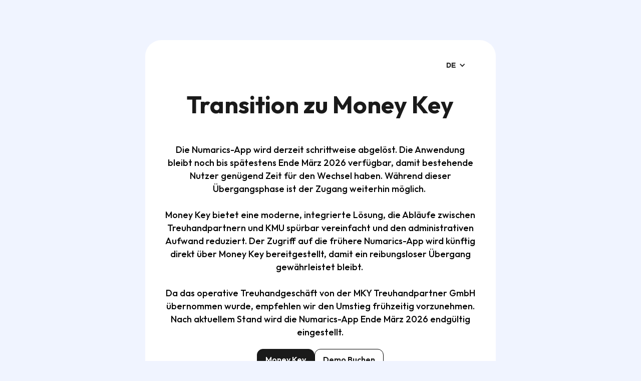

--- FILE ---
content_type: text/html; charset=utf-8
request_url: https://www.numarics.com/de?a5db182c_page=2
body_size: 5624
content:
<!DOCTYPE html><!-- This site was created in Webflow. https://webflow.com --><!-- Last Published: Mon Dec 08 2025 08:20:10 GMT+0000 (Coordinated Universal Time) --><html data-wf-domain="www.numarics.com" data-wf-page="692ec4723360063376186af0" data-wf-site="656da3490903e8dcedf2a8b3" lang="de-CH"><head><meta charset="utf-8"/><title>Numarics to Money Key</title><link rel="alternate" hrefLang="x-default" href="https://www.numarics.com/de"/><link rel="alternate" hrefLang="de-CH" href="https://www.numarics.com/de"/><link rel="alternate" hrefLang="en" href="https://www.numarics.com/en"/><meta content="Numarics to Money Key" property="og:title"/><meta content="Numarics to Money Key" property="twitter:title"/><meta content="width=device-width, initial-scale=1" name="viewport"/><meta content="Webflow" name="generator"/><link href="https://cdn.prod.website-files.com/656da3490903e8dcedf2a8b3/css/numarics-website.webflow.shared.15c0d5061.min.css" rel="stylesheet" type="text/css"/><link href="https://fonts.googleapis.com" rel="preconnect"/><link href="https://fonts.gstatic.com" rel="preconnect" crossorigin="anonymous"/><script src="https://ajax.googleapis.com/ajax/libs/webfont/1.6.26/webfont.js" type="text/javascript"></script><script type="text/javascript">WebFont.load({  google: {    families: ["Varela Round:400","Montserrat:100,100italic,200,200italic,300,300italic,400,400italic,500,500italic,600,600italic,700,700italic,800,800italic,900,900italic","Outfit:100,200,300,regular,500,600,700,800,900:latin,latin-ext","Gochi Hand:regular"]  }});</script><script type="text/javascript">!function(o,c){var n=c.documentElement,t=" w-mod-";n.className+=t+"js",("ontouchstart"in o||o.DocumentTouch&&c instanceof DocumentTouch)&&(n.className+=t+"touch")}(window,document);</script><link href="https://cdn.prod.website-files.com/656da3490903e8dcedf2a8b3/65b8ae232413d556c60032e3_Favicon32-black.png" rel="shortcut icon" type="image/x-icon"/><link href="https://cdn.prod.website-files.com/656da3490903e8dcedf2a8b3/65b8ae326ba5973c24d37ac7_Favicon256-black.png" rel="apple-touch-icon"/><link href="https://www.numarics.com/de" rel="canonical"/><!-- Start of HubSpot code snippet -->
<style>
  #hs_show_banner_button_container {
    position: fixed;
    left: 28px;
    bottom: 28px;
    opacity: 0;
    transition: opacity 0.3s;
  }

  #hs_show_banner_button_container:hover {
    opacity: 1;
  }

  #hs_show_banner_button {
    background-color: #1a1a1a;
    border: none;
    border-radius: 50%;
    width: 48px;
    height: 48px;
    text-decoration: none;
    color: #fff;
    font-family: 'Outfit', sans-serif;
    font-size: 24px;
    font-weight: bold;
    text-align: center;
    text-shadow: none;
    cursor: pointer;
  }
</style>

<div id="hs_show_banner_button_container">
  <button type="button" id="hs_show_banner_button"
  onClick="(function(){
    var _hsp = window._hsp = window._hsp || [];
    _hsp.push(['showBanner']);
  })()"
  aria-label="Cookie Settings"
  >
    <!-- You can use an icon here -->
    <i class="fas fa-cookie" style="color: #fff;"></i>
  </button>
</div>
<!-- End of HubSpot code snippet -->



<link rel="stylesheet" href="https://cdnjs.cloudflare.com/ajax/libs/font-awesome/5.15.4/css/all.min.css">



<!-- Google tag (gtag.js) --> <script async src="https://www.googletagmanager.com/gtag/js?id=G-TKN5QHWTEE"></script> <script> window.dataLayer = window.dataLayer || []; function gtag(){dataLayer.push(arguments);} gtag('js', new Date()); gtag('config', 'G-TKN5QHWTEE'); </script>

<!-- Google Tag Manager -->
<script>(function(w,d,s,l,i){w[l]=w[l]||[];w[l].push({'gtm.start':
new Date().getTime(),event:'gtm.js'});var f=d.getElementsByTagName(s)[0],
j=d.createElement(s),dl=l!='dataLayer'?'&l='+l:'';j.async=true;j.src=
'https://www.googletagmanager.com/gtm.js?id='+i+dl;f.parentNode.insertBefore(j,f);
})(window,document,'script','dataLayer','GTM-PJJ8PLX');</script>
<!-- End Google Tag Manager -->

<!-- Hotjar Tracking Code for https://www.numarics.com/ --> <script> (function(h,o,t,j,a,r){ h.hj=h.hj||function(){(h.hj.q=h.hj.q||[]).push(arguments)}; h._hjSettings={hjid:3562480,hjsv:6}; a=o.getElementsByTagName('head')[0]; r=o.createElement('script');r.async=1; r.src=t+h._hjSettings.hjid+j+h._hjSettings.hjsv; a.appendChild(r); })(window,document,'https://static.hotjar.com/c/hotjar-','.js?sv='); </script>




<!-- Meta Pixel Code -->
<script>
!function(f,b,e,v,n,t,s)
{if(f.fbq)return;n=f.fbq=function(){n.callMethod?
n.callMethod.apply(n,arguments):n.queue.push(arguments)};
if(!f._fbq)f._fbq=n;n.push=n;n.loaded=!0;n.version='2.0';
n.queue=[];t=b.createElement(e);t.async=!0;
t.src=v;s=b.getElementsByTagName(e)[0];
s.parentNode.insertBefore(t,s)}(window, document,'script',
'https://connect.facebook.net/en_US/fbevents.js');
fbq('init', '3390406414558802');
fbq('track', 'PageView');
</script>
<noscript><img height="1" width="1" style="display:none"
src="https://www.facebook.com/tr?id=3390406414558802&ev=PageView&noscript=1"
/></noscript>
<!-- End Meta Pixel Code -->
<script type="text/javascript">     (function(c,l,a,r,i,t,y){         c[a]=c[a]||function(){(c[a].q=c[a].q||[]).push(arguments)};         t=l.createElement(r);t.async=1;t.src="
https://www.clarity.ms/tag/"+i;
        y=l.getElementsByTagName(r)[0];y.parentNode.insertBefore(t,y);     })(window, document, "clarity", "script", "k7w50j2ppv"); </script>
<!-- Start VWO Async SmartCode -->
<link rel="preconnect" href="https://dev.visualwebsiteoptimizer.com" />
<script type='text/javascript' id='vwoCode'>
window._vwo_code || (function() {
var account_id=840523,
version=2.0,
settings_tolerance=2000,
hide_element='body',
hide_element_style = 'opacity:0 !important;filter:alpha(opacity=0) !important;background:none !important',
/* DO NOT EDIT BELOW THIS LINE */
f=false,w=window,d=document,v=d.querySelector('#vwoCode'),cK='_vwo_'+account_id+'_settings',cc={};try{var c=JSON.parse(localStorage.getItem('_vwo_'+account_id+'_config'));cc=c&&typeof c==='object'?c:{}}catch(e){}var stT=cc.stT==='session'?w.sessionStorage:w.localStorage;code={use_existing_jquery:function(){return typeof use_existing_jquery!=='undefined'?use_existing_jquery:undefined},library_tolerance:function(){return typeof library_tolerance!=='undefined'?library_tolerance:undefined},settings_tolerance:function(){return cc.sT||settings_tolerance},hide_element_style:function(){return'{'+(cc.hES||hide_element_style)+'}'},hide_element:function(){return typeof cc.hE==='string'?cc.hE:hide_element},getVersion:function(){return version},finish:function(){if(!f){f=true;var e=d.getElementById('_vis_opt_path_hides');if(e)e.parentNode.removeChild(e)}},finished:function(){return f},load:function(e){var t=this.getSettings(),n=d.createElement('script'),i=this;if(t){n.textContent=t;d.getElementsByTagName('head')[0].appendChild(n);if(!w.VWO||VWO.caE){stT.removeItem(cK);i.load(e)}}else{n.fetchPriority='high';n.src=e;n.type='text/javascript';n.onerror=function(){_vwo_code.finish()};d.getElementsByTagName('head')[0].appendChild(n)}},getSettings:function(){try{var e=stT.getItem(cK);if(!e){return}e=JSON.parse(e);if(Date.now()>e.e){stT.removeItem(cK);return}return e.s}catch(e){return}},init:function(){if(d.URL.indexOf('__vwo_disable__')>-1)return;var e=this.settings_tolerance();w._vwo_settings_timer=setTimeout(function(){_vwo_code.finish();stT.removeItem(cK)},e);var t=d.currentScript,n=d.createElement('style'),i=this.hide_element(),r=t&&!t.async&&i?i+this.hide_element_style():'',c=d.getElementsByTagName('head')[0];n.setAttribute('id','_vis_opt_path_hides');v&&n.setAttribute('nonce',v.nonce);n.setAttribute('type','text/css');if(n.styleSheet)n.styleSheet.cssText=r;else n.appendChild(d.createTextNode(r));c.appendChild(n);this.load('https://dev.visualwebsiteoptimizer.com/j.php?a='+account_id+'&u='+encodeURIComponent(d.URL)+'&vn='+version)}};w._vwo_code=code;code.init();})();
</script>
<!-- End VWO Async SmartCode -->
<script defer data-domain="numarics.com" src="https://plausible.io/js/script.js"></script>
<script id="jetboost-script" type="text/javascript"> window.JETBOOST_SITE_ID = "clrszz1ok003x0qwp1olc7wr8"; (function(d) { var s = d.createElement("script"); s.src = "https://cdn.jetboost.io/jetboost.js"; s.async = 1; d.getElementsByTagName("head")[0].appendChild(s); })(document); </script>
<meta name="google-site-verification" content="PNjbslu3KWKtzUVlwoW-q_hzJzDiOlioBHfjrGTtu8A" />
</head><body class="padding-section blue-light center"><div class="div-numarics-moneykey"><div class="div-block-631"><div data-hover="false" data-delay="0" class="w-dropdown"><div class="dropdown-toggle-5 w-dropdown-toggle"><div class="w-icon-dropdown-toggle"></div><div><strong>DE</strong></div></div><nav class="w-dropdown-list"><div class="locales-wrapper-2 w-locales-list"><div data-delay="0" data-hover="false" class="dropdown-5-copy w-dropdown"><div class="dropdown-toggle-4 w-dropdown-toggle"><img width="24" loading="lazy" alt="" src="https://cdn.prod.website-files.com/656da3490903e8dcedf2a8b3/657adaef7a376c750aca3bd6_Translate.svg" class="invert hide"/><div class="text-block-42 black-text hide">DE</div></div><nav class="dropdown-list-5 dropdown-language-list open w-dropdown-list"><div role="list" class="locales-list-3 w-locales-items"><div role="listitem" class="locale-2 w-locales-item"><div class="div-block-407"><a hreflang="de-CH" href="/de" aria-current="page" class="dropdown-link-3 _0-paddings w--current">DE - Deutsch</a></div></div><div role="listitem" class="locale-2 w-locales-item"><div class="div-block-407"><a hreflang="en" href="/en" class="dropdown-link-3 _0-paddings">EN - English</a></div></div></div></nav></div></div></nav></div></div><div class="div-localization local-2 _10-margin-left"><div class="w-locales-list"></div></div><h1 class="h2-bold align-text-center"><strong>Transition zu Money Key</strong></h1><p class="body align-text-center body-bigger _20-top-bottom">Die Numarics-App wird derzeit schrittweise abgelöst. Die Anwendung bleibt noch bis spätestens Ende März 2026 verfügbar, damit bestehende Nutzer genügend Zeit für den Wechsel haben. Während dieser Übergangsphase ist der Zugang weiterhin möglich. <br/><br/>Money Key bietet eine moderne, integrierte Lösung, die Abläufe zwischen Treuhandpartnern und KMU spürbar vereinfacht und den administrativen Aufwand reduziert. Der Zugriff auf die frühere Numarics-App wird künftig direkt über Money Key bereitgestellt, damit ein reibungsloser Übergang gewährleistet bleibt. <br/><br/>Da das operative Treuhandgeschäft von der MKY Treuhandpartner GmbH übernommen wurde, empfehlen wir den Umstieg frühzeitig vorzunehmen. Nach aktuellem Stand wird die Numarics-App Ende März 2026 endgültig eingestellt.</p><div class="div-block-630"><a href="https://money-key.ch/" class="primary-button align-center w-button">Money Key</a><a href="https://money-key.ch/demo-buchen" class="secondary-button w-button">Demo Buchen</a></div><div class="div-block-173 _0-paddings"></div></div><script src="https://d3e54v103j8qbb.cloudfront.net/js/jquery-3.5.1.min.dc5e7f18c8.js?site=656da3490903e8dcedf2a8b3" type="text/javascript" integrity="sha256-9/aliU8dGd2tb6OSsuzixeV4y/faTqgFtohetphbbj0=" crossorigin="anonymous"></script><script src="https://cdn.prod.website-files.com/656da3490903e8dcedf2a8b3/js/webflow.schunk.e0c428ff9737f919.js" type="text/javascript"></script><script src="https://cdn.prod.website-files.com/656da3490903e8dcedf2a8b3/js/webflow.schunk.5cb5d3f2d063fb52.js" type="text/javascript"></script><script src="https://cdn.prod.website-files.com/656da3490903e8dcedf2a8b3/js/webflow.571d7a5c.a538285372260582.js" type="text/javascript"></script><script>
  window.intercomSettings = {
    api_base: "https://api-iam.eu.intercom.io",
    app_id: "e00rqxej"
  };
</script>

<!--
<script>
  // We pre-filled your app ID in the widget URL: 'https://widget.intercom.io/widget/e00rqxej'
  (function(){var w=window;var ic=w.Intercom;if(typeof ic==="function"){ic('reattach_activator');ic('update',w.intercomSettings);}else{var d=document;var i=function(){i.c(arguments);};i.q=[];i.c=function(args){i.q.push(args);};w.Intercom=i;var l=function(){var s=d.createElement('script');s.type='text/javascript';s.async=true;s.src='https://widget.intercom.io/widget/e00rqxej';var x=d.getElementsByTagName('script')[0];x.parentNode.insertBefore(s,x);};if(document.readyState==='complete'){l();}else if(w.attachEvent){w.attachEvent('onload',l);}else{w.addEventListener('load',l,false);}}})();
</script>

<script>
  // We pre-filled your app ID in the widget URL: 'https://widget.intercom.io/widget/e00rqxej'
  (function(){var w=window;var ic=w.Intercom;if(typeof ic==="function"){ic('reattach_activator');ic('update',w.intercomSettings);}else{var d=document;var i=function(){i.c(arguments);};i.q=[];i.c=function(args){i.q.push(args);};w.Intercom=i;var l=function(){var s=d.createElement('script');s.type='text/javascript';s.async=true;s.src='https://widget.intercom.io/widget/e00rqxej';var x=d.getElementsByTagName('script')[0];x.parentNode.insertBefore(s,x);};if(document.readyState==='complete'){l();}else if(w.attachEvent){w.attachEvent('onload',l);}else{w.addEventListener('load',l,false);}}})();
</script>

<script>
  // We pre-filled your app ID in the widget URL: 'https://widget.intercom.io/widget/e00rqxej'
  (function(){var w=window;var ic=w.Intercom;if(typeof ic==="function"){ic('reattach_activator');ic('update',w.intercomSettings);}else{var d=document;var i=function(){i.c(arguments);};i.q=[];i.c=function(args){i.q.push(args);};w.Intercom=i;var l=function(){var s=d.createElement('script');s.type='text/javascript';s.async=true;s.src='https://widget.intercom.io/widget/e00rqxej';var x=d.getElementsByTagName('script')[0];x.parentNode.insertBefore(s,x);};if(document.readyState==='complete'){l();}else if(w.attachEvent){w.attachEvent('onload',l);}else{w.addEventListener('load',l,false);}}})();
</script>
-->




<!-- Start of HubSpot code snippet 
<button type="button" id="hs_show_banner_button"
style="background-color: #A9CCFF; border: 1px solid #A9CCFF;
       border-radius: 3px; padding: 10px 16px; text-decoration: none; color: #fff;
       font-family: inherit; font-size: inherit; font-weight: normal; line-height: inherit;
       text-align: left; text-shadow: none;"
onClick="(function(){
  var _hsp = window._hsp = window._hsp || [];
  _hsp.push(['showBanner']);
})()"
>
Cookie Settings
</button>

 
<!-- End of HubSpot code snippet -->



<!-- Google Tag Manager (noscript) -->
<noscript><iframe src="https://www.googletagmanager.com/ns.html?id=GTM-PJJ8PLX"
height="0" width="0" style="display:none;visibility:hidden"></iframe></noscript>
<!-- End Google Tag Manager (noscript) -->



<script type="text/javascript" id="hs-script-loader" async defer src="//js.hs-scripts.com/7482816.js"></script>


<script src="https://hubspotonwebflow.com/assets/js/form-124.js" type="text/javascript" integrity="sha384-bjyNIOqAKScdeQ3THsDZLGagNN56B4X2Auu9YZIGu+tA/PlggMk4jbWruG/P6zYj" crossorigin="anonymous"></script></body></html>

--- FILE ---
content_type: text/css
request_url: https://cdn.prod.website-files.com/656da3490903e8dcedf2a8b3/css/numarics-website.webflow.shared.15c0d5061.min.css
body_size: 66833
content:
html{-webkit-text-size-adjust:100%;-ms-text-size-adjust:100%;font-family:sans-serif}body{margin:0}article,aside,details,figcaption,figure,footer,header,hgroup,main,menu,nav,section,summary{display:block}audio,canvas,progress,video{vertical-align:baseline;display:inline-block}audio:not([controls]){height:0;display:none}[hidden],template{display:none}a{background-color:#0000}a:active,a:hover{outline:0}abbr[title]{border-bottom:1px dotted}b,strong{font-weight:700}dfn{font-style:italic}h1{margin:.67em 0;font-size:2em}mark{color:#000;background:#ff0}small{font-size:80%}sub,sup{vertical-align:baseline;font-size:75%;line-height:0;position:relative}sup{top:-.5em}sub{bottom:-.25em}img{border:0}svg:not(:root){overflow:hidden}hr{box-sizing:content-box;height:0}pre{overflow:auto}code,kbd,pre,samp{font-family:monospace;font-size:1em}button,input,optgroup,select,textarea{color:inherit;font:inherit;margin:0}button{overflow:visible}button,select{text-transform:none}button,html input[type=button],input[type=reset]{-webkit-appearance:button;cursor:pointer}button[disabled],html input[disabled]{cursor:default}button::-moz-focus-inner,input::-moz-focus-inner{border:0;padding:0}input{line-height:normal}input[type=checkbox],input[type=radio]{box-sizing:border-box;padding:0}input[type=number]::-webkit-inner-spin-button,input[type=number]::-webkit-outer-spin-button{height:auto}input[type=search]{-webkit-appearance:none}input[type=search]::-webkit-search-cancel-button,input[type=search]::-webkit-search-decoration{-webkit-appearance:none}legend{border:0;padding:0}textarea{overflow:auto}optgroup{font-weight:700}table{border-collapse:collapse;border-spacing:0}td,th{padding:0}@font-face{font-family:webflow-icons;src:url([data-uri])format("truetype");font-weight:400;font-style:normal}[class^=w-icon-],[class*=\ w-icon-]{speak:none;font-variant:normal;text-transform:none;-webkit-font-smoothing:antialiased;-moz-osx-font-smoothing:grayscale;font-style:normal;font-weight:400;line-height:1;font-family:webflow-icons!important}.w-icon-slider-right:before{content:""}.w-icon-slider-left:before{content:""}.w-icon-nav-menu:before{content:""}.w-icon-arrow-down:before,.w-icon-dropdown-toggle:before{content:""}.w-icon-file-upload-remove:before{content:""}.w-icon-file-upload-icon:before{content:""}*{box-sizing:border-box}html{height:100%}body{color:#333;background-color:#fff;min-height:100%;margin:0;font-family:Arial,sans-serif;font-size:14px;line-height:20px}img{vertical-align:middle;max-width:100%;display:inline-block}html.w-mod-touch *{background-attachment:scroll!important}.w-block{display:block}.w-inline-block{max-width:100%;display:inline-block}.w-clearfix:before,.w-clearfix:after{content:" ";grid-area:1/1/2/2;display:table}.w-clearfix:after{clear:both}.w-hidden{display:none}.w-button{color:#fff;line-height:inherit;cursor:pointer;background-color:#3898ec;border:0;border-radius:0;padding:9px 15px;text-decoration:none;display:inline-block}input.w-button{-webkit-appearance:button}html[data-w-dynpage] [data-w-cloak]{color:#0000!important}.w-code-block{margin:unset}pre.w-code-block code{all:inherit}.w-optimization{display:contents}.w-webflow-badge,.w-webflow-badge>img{box-sizing:unset;width:unset;height:unset;max-height:unset;max-width:unset;min-height:unset;min-width:unset;margin:unset;padding:unset;float:unset;clear:unset;border:unset;border-radius:unset;background:unset;background-image:unset;background-position:unset;background-size:unset;background-repeat:unset;background-origin:unset;background-clip:unset;background-attachment:unset;background-color:unset;box-shadow:unset;transform:unset;direction:unset;font-family:unset;font-weight:unset;color:unset;font-size:unset;line-height:unset;font-style:unset;font-variant:unset;text-align:unset;letter-spacing:unset;-webkit-text-decoration:unset;text-decoration:unset;text-indent:unset;text-transform:unset;list-style-type:unset;text-shadow:unset;vertical-align:unset;cursor:unset;white-space:unset;word-break:unset;word-spacing:unset;word-wrap:unset;transition:unset}.w-webflow-badge{white-space:nowrap;cursor:pointer;box-shadow:0 0 0 1px #0000001a,0 1px 3px #0000001a;visibility:visible!important;opacity:1!important;z-index:2147483647!important;color:#aaadb0!important;overflow:unset!important;background-color:#fff!important;border-radius:3px!important;width:auto!important;height:auto!important;margin:0!important;padding:6px!important;font-size:12px!important;line-height:14px!important;text-decoration:none!important;display:inline-block!important;position:fixed!important;inset:auto 12px 12px auto!important;transform:none!important}.w-webflow-badge>img{position:unset;visibility:unset!important;opacity:1!important;vertical-align:middle!important;display:inline-block!important}h1,h2,h3,h4,h5,h6{margin-bottom:10px;font-weight:700}h1{margin-top:20px;font-size:38px;line-height:44px}h2{margin-top:20px;font-size:32px;line-height:36px}h3{margin-top:20px;font-size:24px;line-height:30px}h4{margin-top:10px;font-size:18px;line-height:24px}h5{margin-top:10px;font-size:14px;line-height:20px}h6{margin-top:10px;font-size:12px;line-height:18px}p{margin-top:0;margin-bottom:10px}blockquote{border-left:5px solid #e2e2e2;margin:0 0 10px;padding:10px 20px;font-size:18px;line-height:22px}figure{margin:0 0 10px}figcaption{text-align:center;margin-top:5px}ul,ol{margin-top:0;margin-bottom:10px;padding-left:40px}.w-list-unstyled{padding-left:0;list-style:none}.w-embed:before,.w-embed:after{content:" ";grid-area:1/1/2/2;display:table}.w-embed:after{clear:both}.w-video{width:100%;padding:0;position:relative}.w-video iframe,.w-video object,.w-video embed{border:none;width:100%;height:100%;position:absolute;top:0;left:0}fieldset{border:0;margin:0;padding:0}button,[type=button],[type=reset]{cursor:pointer;-webkit-appearance:button;border:0}.w-form{margin:0 0 15px}.w-form-done{text-align:center;background-color:#ddd;padding:20px;display:none}.w-form-fail{background-color:#ffdede;margin-top:10px;padding:10px;display:none}label{margin-bottom:5px;font-weight:700;display:block}.w-input,.w-select{color:#333;vertical-align:middle;background-color:#fff;border:1px solid #ccc;width:100%;height:38px;margin-bottom:10px;padding:8px 12px;font-size:14px;line-height:1.42857;display:block}.w-input::placeholder,.w-select::placeholder{color:#999}.w-input:focus,.w-select:focus{border-color:#3898ec;outline:0}.w-input[disabled],.w-select[disabled],.w-input[readonly],.w-select[readonly],fieldset[disabled] .w-input,fieldset[disabled] .w-select{cursor:not-allowed}.w-input[disabled]:not(.w-input-disabled),.w-select[disabled]:not(.w-input-disabled),.w-input[readonly],.w-select[readonly],fieldset[disabled]:not(.w-input-disabled) .w-input,fieldset[disabled]:not(.w-input-disabled) .w-select{background-color:#eee}textarea.w-input,textarea.w-select{height:auto}.w-select{background-color:#f3f3f3}.w-select[multiple]{height:auto}.w-form-label{cursor:pointer;margin-bottom:0;font-weight:400;display:inline-block}.w-radio{margin-bottom:5px;padding-left:20px;display:block}.w-radio:before,.w-radio:after{content:" ";grid-area:1/1/2/2;display:table}.w-radio:after{clear:both}.w-radio-input{float:left;margin:3px 0 0 -20px;line-height:normal}.w-file-upload{margin-bottom:10px;display:block}.w-file-upload-input{opacity:0;z-index:-100;width:.1px;height:.1px;position:absolute;overflow:hidden}.w-file-upload-default,.w-file-upload-uploading,.w-file-upload-success{color:#333;display:inline-block}.w-file-upload-error{margin-top:10px;display:block}.w-file-upload-default.w-hidden,.w-file-upload-uploading.w-hidden,.w-file-upload-error.w-hidden,.w-file-upload-success.w-hidden{display:none}.w-file-upload-uploading-btn{cursor:pointer;background-color:#fafafa;border:1px solid #ccc;margin:0;padding:8px 12px;font-size:14px;font-weight:400;display:flex}.w-file-upload-file{background-color:#fafafa;border:1px solid #ccc;flex-grow:1;justify-content:space-between;margin:0;padding:8px 9px 8px 11px;display:flex}.w-file-upload-file-name{font-size:14px;font-weight:400;display:block}.w-file-remove-link{cursor:pointer;width:auto;height:auto;margin-top:3px;margin-left:10px;padding:3px;display:block}.w-icon-file-upload-remove{margin:auto;font-size:10px}.w-file-upload-error-msg{color:#ea384c;padding:2px 0;display:inline-block}.w-file-upload-info{padding:0 12px;line-height:38px;display:inline-block}.w-file-upload-label{cursor:pointer;background-color:#fafafa;border:1px solid #ccc;margin:0;padding:8px 12px;font-size:14px;font-weight:400;display:inline-block}.w-icon-file-upload-icon,.w-icon-file-upload-uploading{width:20px;margin-right:8px;display:inline-block}.w-icon-file-upload-uploading{height:20px}.w-container{max-width:940px;margin-left:auto;margin-right:auto}.w-container:before,.w-container:after{content:" ";grid-area:1/1/2/2;display:table}.w-container:after{clear:both}.w-container .w-row{margin-left:-10px;margin-right:-10px}.w-row:before,.w-row:after{content:" ";grid-area:1/1/2/2;display:table}.w-row:after{clear:both}.w-row .w-row{margin-left:0;margin-right:0}.w-col{float:left;width:100%;min-height:1px;padding-left:10px;padding-right:10px;position:relative}.w-col .w-col{padding-left:0;padding-right:0}.w-col-1{width:8.33333%}.w-col-2{width:16.6667%}.w-col-3{width:25%}.w-col-4{width:33.3333%}.w-col-5{width:41.6667%}.w-col-6{width:50%}.w-col-7{width:58.3333%}.w-col-8{width:66.6667%}.w-col-9{width:75%}.w-col-10{width:83.3333%}.w-col-11{width:91.6667%}.w-col-12{width:100%}.w-hidden-main{display:none!important}@media screen and (max-width:991px){.w-container{max-width:728px}.w-hidden-main{display:inherit!important}.w-hidden-medium{display:none!important}.w-col-medium-1{width:8.33333%}.w-col-medium-2{width:16.6667%}.w-col-medium-3{width:25%}.w-col-medium-4{width:33.3333%}.w-col-medium-5{width:41.6667%}.w-col-medium-6{width:50%}.w-col-medium-7{width:58.3333%}.w-col-medium-8{width:66.6667%}.w-col-medium-9{width:75%}.w-col-medium-10{width:83.3333%}.w-col-medium-11{width:91.6667%}.w-col-medium-12{width:100%}.w-col-stack{width:100%;left:auto;right:auto}}@media screen and (max-width:767px){.w-hidden-main,.w-hidden-medium{display:inherit!important}.w-hidden-small{display:none!important}.w-row,.w-container .w-row{margin-left:0;margin-right:0}.w-col{width:100%;left:auto;right:auto}.w-col-small-1{width:8.33333%}.w-col-small-2{width:16.6667%}.w-col-small-3{width:25%}.w-col-small-4{width:33.3333%}.w-col-small-5{width:41.6667%}.w-col-small-6{width:50%}.w-col-small-7{width:58.3333%}.w-col-small-8{width:66.6667%}.w-col-small-9{width:75%}.w-col-small-10{width:83.3333%}.w-col-small-11{width:91.6667%}.w-col-small-12{width:100%}}@media screen and (max-width:479px){.w-container{max-width:none}.w-hidden-main,.w-hidden-medium,.w-hidden-small{display:inherit!important}.w-hidden-tiny{display:none!important}.w-col{width:100%}.w-col-tiny-1{width:8.33333%}.w-col-tiny-2{width:16.6667%}.w-col-tiny-3{width:25%}.w-col-tiny-4{width:33.3333%}.w-col-tiny-5{width:41.6667%}.w-col-tiny-6{width:50%}.w-col-tiny-7{width:58.3333%}.w-col-tiny-8{width:66.6667%}.w-col-tiny-9{width:75%}.w-col-tiny-10{width:83.3333%}.w-col-tiny-11{width:91.6667%}.w-col-tiny-12{width:100%}}.w-widget{position:relative}.w-widget-map{width:100%;height:400px}.w-widget-map label{width:auto;display:inline}.w-widget-map img{max-width:inherit}.w-widget-map .gm-style-iw{text-align:center}.w-widget-map .gm-style-iw>button{display:none!important}.w-widget-twitter{overflow:hidden}.w-widget-twitter-count-shim{vertical-align:top;text-align:center;background:#fff;border:1px solid #758696;border-radius:3px;width:28px;height:20px;display:inline-block;position:relative}.w-widget-twitter-count-shim *{pointer-events:none;-webkit-user-select:none;user-select:none}.w-widget-twitter-count-shim .w-widget-twitter-count-inner{text-align:center;color:#999;font-family:serif;font-size:15px;line-height:12px;position:relative}.w-widget-twitter-count-shim .w-widget-twitter-count-clear{display:block;position:relative}.w-widget-twitter-count-shim.w--large{width:36px;height:28px}.w-widget-twitter-count-shim.w--large .w-widget-twitter-count-inner{font-size:18px;line-height:18px}.w-widget-twitter-count-shim:not(.w--vertical){margin-left:5px;margin-right:8px}.w-widget-twitter-count-shim:not(.w--vertical).w--large{margin-left:6px}.w-widget-twitter-count-shim:not(.w--vertical):before,.w-widget-twitter-count-shim:not(.w--vertical):after{content:" ";pointer-events:none;border:solid #0000;width:0;height:0;position:absolute;top:50%;left:0}.w-widget-twitter-count-shim:not(.w--vertical):before{border-width:4px;border-color:#75869600 #5d6c7b #75869600 #75869600;margin-top:-4px;margin-left:-9px}.w-widget-twitter-count-shim:not(.w--vertical).w--large:before{border-width:5px;margin-top:-5px;margin-left:-10px}.w-widget-twitter-count-shim:not(.w--vertical):after{border-width:4px;border-color:#fff0 #fff #fff0 #fff0;margin-top:-4px;margin-left:-8px}.w-widget-twitter-count-shim:not(.w--vertical).w--large:after{border-width:5px;margin-top:-5px;margin-left:-9px}.w-widget-twitter-count-shim.w--vertical{width:61px;height:33px;margin-bottom:8px}.w-widget-twitter-count-shim.w--vertical:before,.w-widget-twitter-count-shim.w--vertical:after{content:" ";pointer-events:none;border:solid #0000;width:0;height:0;position:absolute;top:100%;left:50%}.w-widget-twitter-count-shim.w--vertical:before{border-width:5px;border-color:#5d6c7b #75869600 #75869600;margin-left:-5px}.w-widget-twitter-count-shim.w--vertical:after{border-width:4px;border-color:#fff #fff0 #fff0;margin-left:-4px}.w-widget-twitter-count-shim.w--vertical .w-widget-twitter-count-inner{font-size:18px;line-height:22px}.w-widget-twitter-count-shim.w--vertical.w--large{width:76px}.w-background-video{color:#fff;height:500px;position:relative;overflow:hidden}.w-background-video>video{object-fit:cover;z-index:-100;background-position:50%;background-size:cover;width:100%;height:100%;margin:auto;position:absolute;inset:-100%}.w-background-video>video::-webkit-media-controls-start-playback-button{-webkit-appearance:none;display:none!important}.w-background-video--control{background-color:#0000;padding:0;position:absolute;bottom:1em;right:1em}.w-background-video--control>[hidden]{display:none!important}.w-slider{text-align:center;clear:both;-webkit-tap-highlight-color:#0000;tap-highlight-color:#0000;background:#ddd;height:300px;position:relative}.w-slider-mask{z-index:1;white-space:nowrap;height:100%;display:block;position:relative;left:0;right:0;overflow:hidden}.w-slide{vertical-align:top;white-space:normal;text-align:left;width:100%;height:100%;display:inline-block;position:relative}.w-slider-nav{z-index:2;text-align:center;-webkit-tap-highlight-color:#0000;tap-highlight-color:#0000;height:40px;margin:auto;padding-top:10px;position:absolute;inset:auto 0 0}.w-slider-nav.w-round>div{border-radius:100%}.w-slider-nav.w-num>div{font-size:inherit;line-height:inherit;width:auto;height:auto;padding:.2em .5em}.w-slider-nav.w-shadow>div{box-shadow:0 0 3px #3336}.w-slider-nav-invert{color:#fff}.w-slider-nav-invert>div{background-color:#2226}.w-slider-nav-invert>div.w-active{background-color:#222}.w-slider-dot{cursor:pointer;background-color:#fff6;width:1em;height:1em;margin:0 3px .5em;transition:background-color .1s,color .1s;display:inline-block;position:relative}.w-slider-dot.w-active{background-color:#fff}.w-slider-dot:focus{outline:none;box-shadow:0 0 0 2px #fff}.w-slider-dot:focus.w-active{box-shadow:none}.w-slider-arrow-left,.w-slider-arrow-right{cursor:pointer;color:#fff;-webkit-tap-highlight-color:#0000;tap-highlight-color:#0000;-webkit-user-select:none;user-select:none;width:80px;margin:auto;font-size:40px;position:absolute;inset:0;overflow:hidden}.w-slider-arrow-left [class^=w-icon-],.w-slider-arrow-right [class^=w-icon-],.w-slider-arrow-left [class*=\ w-icon-],.w-slider-arrow-right [class*=\ w-icon-]{position:absolute}.w-slider-arrow-left:focus,.w-slider-arrow-right:focus{outline:0}.w-slider-arrow-left{z-index:3;right:auto}.w-slider-arrow-right{z-index:4;left:auto}.w-icon-slider-left,.w-icon-slider-right{width:1em;height:1em;margin:auto;inset:0}.w-slider-aria-label{clip:rect(0 0 0 0);border:0;width:1px;height:1px;margin:-1px;padding:0;position:absolute;overflow:hidden}.w-slider-force-show{display:block!important}.w-dropdown{text-align:left;z-index:900;margin-left:auto;margin-right:auto;display:inline-block;position:relative}.w-dropdown-btn,.w-dropdown-toggle,.w-dropdown-link{vertical-align:top;color:#222;text-align:left;white-space:nowrap;margin-left:auto;margin-right:auto;padding:20px;text-decoration:none;position:relative}.w-dropdown-toggle{-webkit-user-select:none;user-select:none;cursor:pointer;padding-right:40px;display:inline-block}.w-dropdown-toggle:focus{outline:0}.w-icon-dropdown-toggle{width:1em;height:1em;margin:auto 20px auto auto;position:absolute;top:0;bottom:0;right:0}.w-dropdown-list{background:#ddd;min-width:100%;display:none;position:absolute}.w-dropdown-list.w--open{display:block}.w-dropdown-link{color:#222;padding:10px 20px;display:block}.w-dropdown-link.w--current{color:#0082f3}.w-dropdown-link:focus{outline:0}@media screen and (max-width:767px){.w-nav-brand{padding-left:10px}}.w-lightbox-backdrop{cursor:auto;letter-spacing:normal;text-indent:0;text-shadow:none;text-transform:none;visibility:visible;white-space:normal;word-break:normal;word-spacing:normal;word-wrap:normal;color:#fff;text-align:center;z-index:2000;opacity:0;-webkit-user-select:none;-moz-user-select:none;-webkit-tap-highlight-color:transparent;background:#000000e6;outline:0;font-family:Helvetica Neue,Helvetica,Ubuntu,Segoe UI,Verdana,sans-serif;font-size:17px;font-style:normal;font-weight:300;line-height:1.2;list-style:disc;position:fixed;inset:0;-webkit-transform:translate(0)}.w-lightbox-backdrop,.w-lightbox-container{-webkit-overflow-scrolling:touch;height:100%;overflow:auto}.w-lightbox-content{height:100vh;position:relative;overflow:hidden}.w-lightbox-view{opacity:0;width:100vw;height:100vh;position:absolute}.w-lightbox-view:before{content:"";height:100vh}.w-lightbox-group,.w-lightbox-group .w-lightbox-view,.w-lightbox-group .w-lightbox-view:before{height:86vh}.w-lightbox-frame,.w-lightbox-view:before{vertical-align:middle;display:inline-block}.w-lightbox-figure{margin:0;position:relative}.w-lightbox-group .w-lightbox-figure{cursor:pointer}.w-lightbox-img{width:auto;max-width:none;height:auto}.w-lightbox-image{float:none;max-width:100vw;max-height:100vh;display:block}.w-lightbox-group .w-lightbox-image{max-height:86vh}.w-lightbox-caption{text-align:left;text-overflow:ellipsis;white-space:nowrap;background:#0006;padding:.5em 1em;position:absolute;bottom:0;left:0;right:0;overflow:hidden}.w-lightbox-embed{width:100%;height:100%;position:absolute;inset:0}.w-lightbox-control{cursor:pointer;background-position:50%;background-repeat:no-repeat;background-size:24px;width:4em;transition:all .3s;position:absolute;top:0}.w-lightbox-left{background-image:url([data-uri]);display:none;bottom:0;left:0}.w-lightbox-right{background-image:url([data-uri]);display:none;bottom:0;right:0}.w-lightbox-close{background-image:url([data-uri]);background-size:18px;height:2.6em;right:0}.w-lightbox-strip{white-space:nowrap;padding:0 1vh;line-height:0;position:absolute;bottom:0;left:0;right:0;overflow:auto hidden}.w-lightbox-item{box-sizing:content-box;cursor:pointer;width:10vh;padding:2vh 1vh;display:inline-block;-webkit-transform:translate(0,0)}.w-lightbox-active{opacity:.3}.w-lightbox-thumbnail{background:#222;height:10vh;position:relative;overflow:hidden}.w-lightbox-thumbnail-image{position:absolute;top:0;left:0}.w-lightbox-thumbnail .w-lightbox-tall{width:100%;top:50%;transform:translateY(-50%)}.w-lightbox-thumbnail .w-lightbox-wide{height:100%;left:50%;transform:translate(-50%)}.w-lightbox-spinner{box-sizing:border-box;border:5px solid #0006;border-radius:50%;width:40px;height:40px;margin-top:-20px;margin-left:-20px;animation:.8s linear infinite spin;position:absolute;top:50%;left:50%}.w-lightbox-spinner:after{content:"";border:3px solid #0000;border-bottom-color:#fff;border-radius:50%;position:absolute;inset:-4px}.w-lightbox-hide{display:none}.w-lightbox-noscroll{overflow:hidden}@media (min-width:768px){.w-lightbox-content{height:96vh;margin-top:2vh}.w-lightbox-view,.w-lightbox-view:before{height:96vh}.w-lightbox-group,.w-lightbox-group .w-lightbox-view,.w-lightbox-group .w-lightbox-view:before{height:84vh}.w-lightbox-image{max-width:96vw;max-height:96vh}.w-lightbox-group .w-lightbox-image{max-width:82.3vw;max-height:84vh}.w-lightbox-left,.w-lightbox-right{opacity:.5;display:block}.w-lightbox-close{opacity:.8}.w-lightbox-control:hover{opacity:1}}.w-lightbox-inactive,.w-lightbox-inactive:hover{opacity:0}.w-richtext:before,.w-richtext:after{content:" ";grid-area:1/1/2/2;display:table}.w-richtext:after{clear:both}.w-richtext[contenteditable=true]:before,.w-richtext[contenteditable=true]:after{white-space:initial}.w-richtext ol,.w-richtext ul{overflow:hidden}.w-richtext .w-richtext-figure-selected.w-richtext-figure-type-video div:after,.w-richtext .w-richtext-figure-selected[data-rt-type=video] div:after,.w-richtext .w-richtext-figure-selected.w-richtext-figure-type-image div,.w-richtext .w-richtext-figure-selected[data-rt-type=image] div{outline:2px solid #2895f7}.w-richtext figure.w-richtext-figure-type-video>div:after,.w-richtext figure[data-rt-type=video]>div:after{content:"";display:none;position:absolute;inset:0}.w-richtext figure{max-width:60%;position:relative}.w-richtext figure>div:before{cursor:default!important}.w-richtext figure img{width:100%}.w-richtext figure figcaption.w-richtext-figcaption-placeholder{opacity:.6}.w-richtext figure div{color:#0000;font-size:0}.w-richtext figure.w-richtext-figure-type-image,.w-richtext figure[data-rt-type=image]{display:table}.w-richtext figure.w-richtext-figure-type-image>div,.w-richtext figure[data-rt-type=image]>div{display:inline-block}.w-richtext figure.w-richtext-figure-type-image>figcaption,.w-richtext figure[data-rt-type=image]>figcaption{caption-side:bottom;display:table-caption}.w-richtext figure.w-richtext-figure-type-video,.w-richtext figure[data-rt-type=video]{width:60%;height:0}.w-richtext figure.w-richtext-figure-type-video iframe,.w-richtext figure[data-rt-type=video] iframe{width:100%;height:100%;position:absolute;top:0;left:0}.w-richtext figure.w-richtext-figure-type-video>div,.w-richtext figure[data-rt-type=video]>div{width:100%}.w-richtext figure.w-richtext-align-center{clear:both;margin-left:auto;margin-right:auto}.w-richtext figure.w-richtext-align-center.w-richtext-figure-type-image>div,.w-richtext figure.w-richtext-align-center[data-rt-type=image]>div{max-width:100%}.w-richtext figure.w-richtext-align-normal{clear:both}.w-richtext figure.w-richtext-align-fullwidth{text-align:center;clear:both;width:100%;max-width:100%;margin-left:auto;margin-right:auto;display:block}.w-richtext figure.w-richtext-align-fullwidth>div{padding-bottom:inherit;display:inline-block}.w-richtext figure.w-richtext-align-fullwidth>figcaption{display:block}.w-richtext figure.w-richtext-align-floatleft{float:left;clear:none;margin-right:15px}.w-richtext figure.w-richtext-align-floatright{float:right;clear:none;margin-left:15px}.w-nav{z-index:1000;background:#ddd;position:relative}.w-nav:before,.w-nav:after{content:" ";grid-area:1/1/2/2;display:table}.w-nav:after{clear:both}.w-nav-brand{float:left;color:#333;text-decoration:none;position:relative}.w-nav-link{vertical-align:top;color:#222;text-align:left;margin-left:auto;margin-right:auto;padding:20px;text-decoration:none;display:inline-block;position:relative}.w-nav-link.w--current{color:#0082f3}.w-nav-menu{float:right;position:relative}[data-nav-menu-open]{text-align:center;background:#c8c8c8;min-width:200px;position:absolute;top:100%;left:0;right:0;overflow:visible;display:block!important}.w--nav-link-open{display:block;position:relative}.w-nav-overlay{width:100%;display:none;position:absolute;top:100%;left:0;right:0;overflow:hidden}.w-nav-overlay [data-nav-menu-open]{top:0}.w-nav[data-animation=over-left] .w-nav-overlay{width:auto}.w-nav[data-animation=over-left] .w-nav-overlay,.w-nav[data-animation=over-left] [data-nav-menu-open]{z-index:1;top:0;right:auto}.w-nav[data-animation=over-right] .w-nav-overlay{width:auto}.w-nav[data-animation=over-right] .w-nav-overlay,.w-nav[data-animation=over-right] [data-nav-menu-open]{z-index:1;top:0;left:auto}.w-nav-button{float:right;cursor:pointer;-webkit-tap-highlight-color:#0000;tap-highlight-color:#0000;-webkit-user-select:none;user-select:none;padding:18px;font-size:24px;display:none;position:relative}.w-nav-button:focus{outline:0}.w-nav-button.w--open{color:#fff;background-color:#c8c8c8}.w-nav[data-collapse=all] .w-nav-menu{display:none}.w-nav[data-collapse=all] .w-nav-button,.w--nav-dropdown-open,.w--nav-dropdown-toggle-open{display:block}.w--nav-dropdown-list-open{position:static}@media screen and (max-width:991px){.w-nav[data-collapse=medium] .w-nav-menu{display:none}.w-nav[data-collapse=medium] .w-nav-button{display:block}}@media screen and (max-width:767px){.w-nav[data-collapse=small] .w-nav-menu{display:none}.w-nav[data-collapse=small] .w-nav-button{display:block}.w-nav-brand{padding-left:10px}}@media screen and (max-width:479px){.w-nav[data-collapse=tiny] .w-nav-menu{display:none}.w-nav[data-collapse=tiny] .w-nav-button{display:block}}.w-tabs{position:relative}.w-tabs:before,.w-tabs:after{content:" ";grid-area:1/1/2/2;display:table}.w-tabs:after{clear:both}.w-tab-menu{position:relative}.w-tab-link{vertical-align:top;text-align:left;cursor:pointer;color:#222;background-color:#ddd;padding:9px 30px;text-decoration:none;display:inline-block;position:relative}.w-tab-link.w--current{background-color:#c8c8c8}.w-tab-link:focus{outline:0}.w-tab-content{display:block;position:relative;overflow:hidden}.w-tab-pane{display:none;position:relative}.w--tab-active{display:block}@media screen and (max-width:479px){.w-tab-link{display:block}}.w-ix-emptyfix:after{content:""}@keyframes spin{0%{transform:rotate(0)}to{transform:rotate(360deg)}}.w-dyn-empty{background-color:#ddd;padding:10px}.w-dyn-hide,.w-dyn-bind-empty,.w-condition-invisible{display:none!important}.wf-layout-layout{display:grid}:root{--black:#000;--pink-text:#ec5da1;--blue:#5e8bff;--white:white;--text-primary:#1a1a1a;--pink-background:#ffe9f3;--blue-background:#e4ecff;--white-background:#fff;--black-grey:#1a1a1a;--trasnparet:#fff0;--pink:#cb4286;--text-secondary:#666;--grey98:#fafafa;--orange-background:#fff2e0;--grey:#f2f2f2;--green-background:#e1f7e8;--orange-bg-2:#ffe6e4;--green-bg:#e1f7e8;--orange-text:#ffac33;--gery-333:#333;--green-text:#69d18c;--black-2:black;--grey5:#0d0d0d}.w-layout-grid{grid-row-gap:16px;grid-column-gap:16px;grid-template-rows:auto auto;grid-template-columns:1fr 1fr;grid-auto-columns:1fr;display:grid}.w-layout-blockcontainer{max-width:940px;margin-left:auto;margin-right:auto;display:block}.w-pagination-wrapper{flex-wrap:wrap;justify-content:center;display:flex}.w-pagination-previous{color:#333;background-color:#fafafa;border:1px solid #ccc;border-radius:2px;margin-left:10px;margin-right:10px;padding:9px 20px;font-size:14px;display:block}.w-pagination-previous-icon{margin-right:4px}.w-pagination-next{color:#333;background-color:#fafafa;border:1px solid #ccc;border-radius:2px;margin-left:10px;margin-right:10px;padding:9px 20px;font-size:14px;display:block}.w-pagination-next-icon{margin-left:4px}.w-form-formrecaptcha{margin-bottom:8px}.w-page-count{text-align:center;width:100%;margin-top:20px}.w-backgroundvideo-backgroundvideoplaypausebutton:focus-visible{outline-offset:2px;border-radius:50%;outline:2px solid #3b79c3}.w-embed-youtubevideo{background-image:url(https://d3e54v103j8qbb.cloudfront.net/static/youtube-placeholder.2b05e7d68d.svg);background-position:50%;background-size:cover;width:100%;padding-bottom:0;padding-left:0;padding-right:0;position:relative}.w-embed-youtubevideo:empty{min-height:75px;padding-bottom:56.25%}@media screen and (max-width:991px){.w-layout-blockcontainer{max-width:728px}}@media screen and (max-width:767px){.w-layout-blockcontainer{max-width:none}}body{color:#333;font-family:Arial,Helvetica Neue,Helvetica,sans-serif;font-size:14px;line-height:20px}p{margin-bottom:10px}.navbar5_container{justify-content:space-between;align-self:flex-end;align-items:center;width:100%;max-width:100%;height:100%;margin-left:auto;margin-right:auto;display:flex}.white-button{color:#1a1a1a;text-align:center;background-color:#0000;background-image:linear-gradient(#fff,#fff);border:1px solid #0000;border-radius:12px;align-items:center;padding:8px 16px;font-family:Outfit,sans-serif;font-size:16px;font-weight:600;display:flex}.icon-embed-xsmall{flex-direction:column;justify-content:center;align-items:center;width:1.5rem;height:1.5rem;display:flex}.navbar5_logo-link{padding-left:0}.dropdown-chevron{color:#fff;flex-direction:column;justify-content:center;align-items:center;width:1rem;height:1rem;display:flex}.dropdown-chevron.chevron1.black-color,.dropdown-chevron.chevron2.black-color{color:#1a1a1a}.dropdown-chevron.chevron3.black{color:var(--black)}.dropdown-chevron.chevron3.black-color,.dropdown-chevron.chevron4.black-color{color:#1a1a1a}.navbar5_menu-button{padding:0}.icon-embed-xxsmall{flex-direction:column;justify-content:center;align-self:center;align-items:center;width:1rem;height:1rem;display:flex}.text-size-small{font-size:.875rem}.text-size-small.text-weight-semibold.text-inline{display:inline}.margin-bottom,.margin-bottom.margin-tiny{margin-top:0;margin-left:0;margin-right:0}.margin-bottom.margin-small{margin-top:0;margin-left:0;margin-right:0;position:relative}.margin-bottom.margin-xsmall{margin-top:0;margin-left:0;margin-right:0;padding-top:0;padding-left:0;padding-right:0}.margin-bottom.margin-xxlarge{width:100%;margin-top:0;margin-left:0;margin-right:0}.margin-bottom.margin-small,.margin-bottom.margin-large,.margin-bottom.margin-small,.margin-bottom.margin-small,.margin-bottom.margin-small,.margin-bottom.margin-small,.margin-bottom.margin-small,.margin-bottom.margin-small,.margin-bottom.margin-tiny,.margin-bottom.margin-xsmall,.margin-bottom.margin-small,.margin-bottom.margin-xsmall,.margin-bottom.margin-small,.margin-bottom.margin-small,.margin-bottom.margin-small,.margin-bottom.margin-small,.margin-bottom.margin-small,.margin-bottom.margin-tiny,.margin-bottom.margin-tiny{margin-top:0;margin-left:0;margin-right:0}.margin-bottom.margin-small{margin-top:0;margin-left:0;margin-right:0;font-family:Outfit,sans-serif}.margin-bottom.margin-tiny,.margin-bottom.margin-small,.margin-bottom.margin-xxlarge,.margin-bottom.margin-small,.margin-bottom.margin-small,.margin-bottom.margin-small,.margin-bottom.margin-small,.margin-bottom.margin-xxlarge,.margin-bottom.margin-small,.margin-bottom.margin-small{margin-top:0;margin-left:0;margin-right:0}.margin-bottom.margin-xxlarge{text-align:center;margin-top:0;margin-left:0;margin-right:0}.margin-bottom.margin-small,.margin-bottom.margin-xsmall,.margin-bottom.margin-small,.margin-bottom.margin-small,.margin-bottom.margin-xsmall,.margin-bottom.margin-small,.margin-bottom.margin-small,.margin-bottom.margin-xsmall,.margin-bottom.margin-small,.margin-bottom.margin-small,.margin-bottom.margin-small,.margin-bottom.margin-small,.margin-bottom.margin-small,.margin-bottom.margin-small,.margin-bottom.margin-xsmall,.margin-bottom.margin-small,.margin-bottom.margin-xsmall,.margin-bottom.margin-small,.margin-bottom.margin-small,.margin-bottom.margin-xsmall,.margin-bottom.margin-xsmall,.margin-bottom.margin-small,.margin-bottom.margin-small,.margin-bottom.margin-small{margin-top:0;margin-left:0;margin-right:0}.margin-bottom.margin-small._5{padding-left:5%;padding-right:5%}.margin-bottom.margin-small,.margin-bottom.margin-xxlarge,.margin-bottom.margin-small,.margin-bottom.margin-xxlarge,.margin-bottom.margin-xxsmall,.margin-bottom.margin-small,.margin-bottom.margin-small{margin-top:0;margin-left:0;margin-right:0}.margin-bottom.margin-tiny{position:relative}.margin-bottom.margin-small,.margin-bottom.margin-xxlarge,.margin-bottom.margin-small,.margin-bottom.margin-xxlarge,.margin-bottom.margin-small,.margin-bottom.margin-xxlarge,.margin-bottom.margin-small,.margin-bottom.margin-xxlarge,.margin-bottom.margin-small,.margin-bottom.margin-xxlarge,.margin-bottom.margin-small,.margin-bottom.margin-xxlarge,.margin-bottom.margin-small,.margin-bottom.margin-xxlarge,.margin-bottom.margin-small{margin-top:0;margin-left:0;margin-right:0}.margin-top{margin:10px 0 0}.margin-top.margin-medium{border:1px #000;border-top-style:solid;margin-bottom:0;margin-left:0;margin-right:0;font-family:Outfit,sans-serif;font-weight:300}.margin-top.margin-xsmall,.margin-top.margin-medium,.margin-top.margin-medium{margin-bottom:0;margin-left:0;margin-right:0}.margin-top.margin-medium{grid-column-gap:10px;grid-row-gap:10px;border-top-style:none;flex-flow:column;justify-content:flex-start;align-items:flex-start;margin-bottom:0;margin-left:0;margin-right:0;display:flex}.margin-top.margin-xxsmall{margin-bottom:0;margin-left:0;margin-right:0}.navbar5_menu-right{grid-column-gap:1rem;grid-row-gap:1rem;grid-template-rows:auto;grid-template-columns:1fr 1fr;grid-auto-columns:1fr;align-items:center;display:flex}.navbar5_menu-right.hide-mobile{display:flex}.text-weight-semibold{aspect-ratio:auto;color:var(--pink-text);object-fit:fill;font-family:Outfit,sans-serif;font-size:18px;font-weight:700;line-height:26px;display:block}.text-weight-semibold.green-text{color:var(--blue);font-weight:700}.text-weight-semibold.white-text{color:var(--white)}.text-weight-semibold.pink-text{color:var(--pink-text);font-weight:700}.text-weight-semibold.blue-text{color:var(--blue);font-weight:700}.text-size-medium{color:#000;margin-top:32px;font-family:Outfit,sans-serif;font-size:20px;line-height:28px}.text-size-medium.black{color:var(--text-primary)}.text-size-medium.black.text-align-center{margin-bottom:32px}.max-width-xlarge{width:100%;max-width:64rem}.max-width-xlarge.align-center{width:auto;max-width:none;margin-bottom:32px}.section_header23{background-color:#0d0d0d;padding-left:0}.padding-section-large{padding-top:0;padding-bottom:0}.container-small{width:100%;max-width:48rem;margin-left:0;margin-right:0}.padding-global{flex-direction:column;justify-content:center;align-items:center;padding:80px 56px;display:flex}.padding-global._80{padding-bottom:0}.padding-global._80._80._40{background-color:var(--black);background-image:none;background-size:auto}.padding-global.fafafa{background-color:#fafafa;background-image:none;background-position:0 0;background-size:auto}.padding-global.fafafa._80-bottom{background-image:url(https://cdn.prod.website-files.com/656da3490903e8dcedf2a8b3/658411dfc6e09775fe3afd6c_BG.svg);background-size:auto;padding-bottom:0}.padding-global.fafafa._80-bottom.show-bg{background-image:url(https://cdn.prod.website-files.com/656da3490903e8dcedf2a8b3/658411dfc6e09775fe3afd6c_BG.svg);background-size:auto}.padding-global.fafafa._80-bottom.show-bg.f6-color{background-color:#f6f6f6}.padding-global.fafafa._0-top{padding-top:0}.padding-global.pattern-bg{background-image:url(https://cdn.prod.website-files.com/656da3490903e8dcedf2a8b3/658411dfc6e09775fe3afd6c_BG.svg);background-size:auto}.padding-global.background-white._80{background-color:var(--pink-background)}.padding-global.background-white._80-bottom{padding-top:140px;padding-bottom:0}.padding-global.background-white._80-bottom._80-up{padding-top:80px}.text-align-center{color:var(--text-primary);text-align:center;justify-content:center;display:flex}.header-title{z-index:3;color:#1a1a1a;margin-right:0;font-family:Outfit,sans-serif;font-size:56px;font-weight:400;line-height:48px;position:relative;transform:skew(0deg)}.header-title.hide-tablet.black-text{color:#1a1a1a;text-align:left}.header-title.hide-tablet.black-text.text-align-center{text-align:center;line-height:60px}.black-button{background-color:var(--text-primary);border:1px solid #fff;border-radius:12px;flex-direction:column;justify-content:center;align-items:center;margin-left:0;padding:8px 16px;font-family:Outfit,sans-serif;font-size:16px;font-weight:600;line-height:24px;display:flex}.black-button._16-right{border-radius:12px;align-items:center;height:40px;margin-right:16px;padding-top:4px;padding-bottom:4px;font-weight:600;line-height:24px;display:flex}.black-button._16-right.fix-width{width:150px}.text-size-medium-2{margin-bottom:16px;font-family:Outfit,sans-serif;font-size:18px;line-height:26px}.button{color:#0000;text-align:center;background-color:#0000;border:1px solid #0000;border-radius:12px;margin-left:16px;padding:6px 10px;font-family:Outfit,sans-serif}.button.is-link{color:#0000;background-color:#0000;border-style:none;padding:.25rem 0;line-height:1;text-decoration:none}.button.is-link.is-icon{grid-column-gap:.5rem;grid-row-gap:.5rem}.padding-section-large-2{padding:0}.header21_component{grid-column-gap:2rem;grid-row-gap:4rem;grid-template-rows:auto;grid-template-columns:1fr 1fr;grid-auto-columns:1fr;place-items:center stretch;padding-bottom:0;display:grid}.header21_content{padding-bottom:0}.header21_content.remove-40{aspect-ratio:auto;object-fit:contain;flex-flow:column;padding-bottom:0;display:flex;position:static;overflow:clip}.lightbox-play-icon{z-index:2;color:#fff;justify-content:center;align-items:center;display:flex;position:absolute}.header3_lightbox-image{object-fit:cover}.header3_lightbox-image.hide-desktop{display:block}.header21_lightbox{justify-content:center;align-items:center;width:100%;display:flex;position:relative}.container-large{width:100%;max-width:80rem;margin-left:0;margin-right:0}.heading-2{color:var(--text-primary);margin-top:0;margin-bottom:24px;padding-bottom:0;font-family:Outfit,sans-serif;font-size:56px;font-weight:400;line-height:64px;position:relative}.heading-2.white{z-index:1;float:none;clear:none;color:#fff;position:relative}.heading-2.text-align-center{padding-bottom:32px;font-size:48px;font-weight:400;line-height:52px;display:block}.heading-2.text-align-center.white{color:#1a1a1a;position:static}.heading-2.text-align-center._32{padding-bottom:0;display:block}.heading-2.text-align-center._24{margin-bottom:0;font-weight:400}.heading-2.text-align-center._24-bottom{margin-bottom:0}.heading-2._48px{font-size:48px;font-weight:400;line-height:56px}.heading-2.padding-24-botttom{padding-bottom:24px}.heading-2._40px{font-size:36px;line-height:44px}.layout28_image{width:100%;height:100%}.layout28_tabs-link{background-color:#0000;border-left:2px solid #0000;padding:0 0 0 2rem;display:block}.layout28_tabs-link.w--current{opacity:1;background-color:#0000;border-left-color:#000}.layout28_component{grid-column-gap:5rem;grid-row-gap:4rem;grid-template-rows:auto;grid-template-columns:1fr 1fr;grid-auto-columns:1fr;align-items:center;display:grid}.layout28_lightbox{justify-content:center;align-items:center;width:100%;display:flex;position:relative}.layout28_lightbox-image{object-fit:cover}.headline{color:var(--text-primary);text-transform:uppercase;margin-bottom:0;font-family:Outfit,sans-serif;font-weight:700}.headline.white{color:#fff;text-align:left}.headline.white.text-align-center.black{color:var(--text-primary)}.headline.white.text-align-center.black.lower-case{text-transform:none}.headline.white.text-align-left{text-align:left}.headline.text-align-center.lower-case,.headline.align-text-center.lower-case{text-transform:none}.headline.black-text.align-text-center{justify-content:center;align-items:center}.section_header23-2{background-color:var(--black);padding:80px 56px;font-family:Outfit,sans-serif}.grid-2{grid-template-columns:1fr 1fr 1fr}.heading-3{color:var(--text-primary);text-align:center;margin-top:0;margin-bottom:24px;font-family:Outfit,sans-serif;font-size:24px;font-weight:700;line-height:32px}.heading-3.text-align-center{font-weight:700}.heading-3.text-align-center._24-top{margin-top:24px}.heading-3.white{color:#fff;margin-top:8px}.heading-3.white.left-align{margin-top:8px}.heading-3._24-top{margin-top:24px}.heading-3.bold{margin-top:24px;font-size:24px;font-weight:700;line-height:32px}.heading-3.white-text.padding-fix{margin-bottom:0}.heading-3.left-align{text-align:left}.heading-4{color:var(--text-primary);height:auto;font-family:Outfit,sans-serif;font-size:20px;line-height:28px}.heading-4.white{color:var(--white-background)}.heading-4.white.thin{margin-top:0;font-size:18px;font-weight:400;display:block}.heading-4.white._10-bottom{margin-bottom:0}.heading-4.thin{margin-top:0;font-size:18px;font-weight:400}.paragraph{color:var(--text-primary);overflow-wrap:normal;margin-bottom:24px;font-family:Outfit,sans-serif;font-size:20px;font-weight:400;line-height:28px}.paragraph.remove-24{letter-spacing:.2px;margin-bottom:0;font-size:18px;line-height:26px}.paragraph.white{color:var(--white-background)}.paragraph.text-align-center{color:var(--text-primary)}.paragraph._32-bottom-top{margin-bottom:0;padding-top:32px;padding-bottom:32px}.paragraph.remove-margin{margin-bottom:2px}.section{padding:80px 56px}.section.section-banner{padding-top:40px;padding-bottom:40px;position:relative}.grid-3{grid-template-rows:auto;grid-template-columns:1fr 1fr 1fr}.paragraph-2{font-family:Outfit,sans-serif;font-size:18px;font-weight:400;line-height:26px}.paragraph-2.text-align-center{color:var(--text-primary);letter-spacing:.2px}.description{color:var(--text-primary);font-family:Outfit,sans-serif;font-size:16px;line-height:24px}.div-block-179{display:flex}.div-block-179.text-align-center.black-text{color:var(--black)}.div-block-31{text-align:left;background-color:#f9f9f9;border-radius:8px;margin-top:16px;margin-right:20px;padding:20px 0;display:flex}.div-block-31.nenegledaj.jesteeee{background-color:#ecf1ff;border-radius:12px;justify-content:flex-start;margin-top:16px;margin-right:0;padding-left:12px;padding-right:12px}.div-block-31.nenegledaj.jesteeee:hover{background-color:#ecf1ff}.div-block-31.nenegledaj.jesteeee.hjgjhg{box-shadow:none;background-color:#ecf1ff}.div-block-31.nenegledaj.jesteeee.hjgjhg:hover{background-color:#fff3f2}.div-block-31.nenegledaj.jesteeee.hjgjhg.center{justify-content:center}.div-block-31.nenegledaj.jesteeee.hjgjhg.center:hover{background-color:var(--blue-background)}.link-27{margin-bottom:0}.dropdown-list-5{background-color:#fff;border-radius:8px;padding-left:15px;padding-right:15px;display:none;top:48.9931px;left:-65px}.dropdown-list-5.w--open{background-color:#fff;border-radius:8px;margin-top:28px;margin-left:0;margin-right:0;padding:24px;display:block;position:absolute;left:-81px;box-shadow:0 4px 4px 3px #21222426}.dropdown-list-5.dropdown-language-list{display:none}.dropdown-list-5.dropdown-language-list.w--open{margin-top:0;padding:0 12px}.dropdown-list-5.dropdown-language-list.open{display:block;position:static}.navbar{z-index:9999;background-color:var(--black);color:#fff;border-bottom:1px solid #fff;align-items:center;height:auto;margin-right:0;padding:0;transition:background-color .5s;display:flex;position:sticky;top:0;bottom:auto;box-shadow:1px 0 .6px #696969}.navbar.white{background-color:#fff;border:1px #000;padding-left:0;padding-right:0}.navbar.white.no-border{border-top-style:none;border-left-style:none;border-right-style:none}.link-21{margin-top:31px}.grid-12{grid-column-gap:8px;grid-row-gap:0px;grid-template-rows:auto auto auto auto auto auto auto auto;grid-template-columns:338px}.grid-12.german{grid-template-rows:auto auto auto auto auto auto auto;grid-template-columns:338px}.grid-12.jdhasdkjsahkj{grid-column-gap:48px;grid-row-gap:0px;grid-template-rows:auto auto auto;grid-template-columns:1fr}.secondary-button{outline-offset:0px;color:#1a1a1a;background-color:#fff;border:1px solid #000;border-radius:12px;outline:1px #212224;justify-content:center;align-self:center;align-items:center;margin-left:0;padding:8px 16px;font-family:Outfit,sans-serif;font-size:16px;font-weight:600;line-height:24px;display:inline-block}.secondary-button:hover{outline-offset:0px;-webkit-text-fill-color:inherit;mix-blend-mode:normal;background-color:#4040400a;background-clip:border-box;border-style:none;outline:2px solid #1a1a1a;font-size:16px;font-weight:600;text-decoration:none}.secondary-button:focus-visible,.secondary-button[data-wf-focus-visible]{border-style:solid;outline-width:0;outline-color:#1a1a1a}.secondary-button._16{border-radius:12px;margin-left:0;text-decoration:none}.secondary-button._16:hover{background-color:var(--black-grey);color:var(--white-background);border-style:solid;border-color:#fff}.secondary-button._16._16-top{margin-left:16px}.secondary-button._16-top{font-family:Outfit,sans-serif}.secondary-button.black-button{border-color:var(--white-background);background-color:var(--trasnparet);color:var(--white-background)}.dropdown-link-3{color:#1a1a1a;padding:16px 4px 16px 8px;font-family:Outfit,sans-serif;font-size:16px;line-height:24px;text-decoration:none;display:flex}.dropdown-link-3.w--current{font-size:16px;font-weight:700}.dropdown-link-3.bold{color:#1a1a1a;font-weight:700}.dropdown-link-3._0-paddings{padding:0}.link-20{margin-top:29px}.div-block-18{-webkit-text-stroke-color:#fff0;align-items:center;margin-left:auto;display:flex}.text-block-10{color:#050505;margin-top:0;font-family:Outfit,sans-serif;font-size:16px;font-weight:600;line-height:24px;text-decoration:underline}.link-23{margin-top:0}.primary-button{border:1px none var(--white-background);background-color:var(--black-grey);color:#fff;text-align:left;border-radius:12px;flex:none;align-self:center;width:auto;margin-left:0;padding:8px 16px;font-family:Outfit,sans-serif;font-size:16px;font-weight:600;line-height:24px}.primary-button:hover{background-color:#666}.primary-button.pink-button{background-color:var(--pink-text);border-style:none;flex:0 auto;justify-content:flex-start;align-items:center;width:151px;padding-left:8px;padding-right:8px;display:flex}.primary-button.pink-button:hover{background-color:var(--pink)}.primary-button.pink-button.top-16{background-color:var(--pink-text);border-radius:16px;justify-content:center;align-items:center;margin-top:8px;margin-bottom:8px;margin-right:8px;padding-left:16px;padding-right:16px}.primary-button.pink-button.top-16:hover{background-color:var(--pink)}.primary-button.pink-button.top-16.text-align-center{background-color:var(--pink-text);justify-content:center;align-items:center}.primary-button.pink-button.top-16.text-align-center:hover{background-color:#cb4286}.primary-button.pink-button._15-padding-bottom{margin-bottom:15px}.primary-button.pink-button._16-8-padding{padding-left:16px;padding-right:16px}.primary-button._100-width{width:150px;display:flex}.primary-button.white-outline{border-style:solid;border-color:var(--white-background);background-color:var(--black-grey);opacity:1;align-self:stretch;height:40px}.primary-button.white-outline:hover{background-color:var(--text-secondary)}.primary-button.white-outline.hide-mobile.white-stroke{border-color:var(--white-background);border-top-left-radius:12px;border-top-right-radius:12px;border-bottom-left-radius:12px;flex-flow:column;flex:0 auto;width:auto;min-width:0;height:auto;margin-right:0;padding-right:16px;display:flex}.primary-button.white-outline.hide-mobile.white-stroke:hover{background-color:var(--text-secondary)}.primary-button.white-outline.white-stroke{border-color:var(--white-background);align-self:stretch;margin-right:10px}.primary-button.white-outline.white-stroke:hover{background-color:var(--text-secondary)}.primary-button.white-outline.button-black-bg:hover{background-color:var(--white-background);color:var(--text-primary)}.primary-button.padding-24{margin-left:24px;margin-right:24px}.primary-button.white{border-style:solid;border-color:var(--text-primary);color:var(--text-primary);background-color:#fff;flex-flow:row;flex:none;align-self:stretch;align-items:stretch;margin-left:0;display:inline-block}.primary-button.white:hover{color:var(--text-primary);background-color:#4040400a}.primary-button.white._16{border-style:none;flex:none;margin-left:0}.primary-button.white._16._20-top{margin-top:20px}.primary-button.white._16.widht-160px{text-align:center;align-self:flex-start;width:160px}.primary-button.white._16-left{margin-left:16px}.primary-button.white._16-left.button-120-width{margin-left:0}.primary-button.white._20-top{margin-top:20px}.primary-button.white.button-120-width.margin-40{margin-top:40px}.primary-button.white._10-right{align-self:stretch}.primary-button.white._16-left-right{align-self:flex-start;margin-left:16px}.primary-button.white.white-text-button:hover{border-color:var(--white-background);color:var(--white)}.primary-button.white-stroke{border-style:solid}.primary-button.white-stroke.font-12{align-self:flex-start;width:104px;font-size:12px;line-height:20px}.primary-button.top-20{margin-top:20px}.primary-button.pink-button{flex-flow:row;justify-content:center;align-self:flex-end;align-items:center;width:auto;display:flex}.primary-button.pink-button.font-12{font-size:12px;line-height:20px}.primary-button.pink-button._20-top{margin-top:20px}.primary-button.pink-button._16-left-margin{margin-left:16px;padding-left:16px;padding-right:16px}.primary-button.pink-button._10-left{margin-left:10px}.primary-button.small-button{padding:6px 10px;font-size:12px}.primary-button.small-button._60-left._30-height{justify-content:center;align-items:center;height:30px;display:flex}.primary-button.align-bottom{align-self:center}.primary-button.align-bottom._10-right{background-color:var(--text-primary);align-self:center}.primary-button.align-bottom._10-right:hover{background-color:var(--text-secondary)}.primary-button.align-bottom._10-right._10-bottom{align-self:center}.primary-button._16-bottom.strech{border-style:none}.primary-button.stretch{align-self:center}.primary-button._16{margin-left:0}.primary-button.center-align{align-self:center}.primary-button.align-center{border-style:solid;border-color:var(--text-primary);text-align:left;align-self:center}.primary-button.align-center._20-top-padding{margin-top:20px}.primary-button._10-right{align-self:flex-start}.primary-button._10-right.stretch{align-self:stretch}.primary-button.pink-bg{background-color:var(--pink-text)}.primary-button.pink-bg:hover{background-color:var(--pink)}.primary-button._10-bottom._10-right-padding.stretch{align-self:stretch}.primary-button._100-wd{text-align:center;width:100px}.primary-button.white-btn{background-color:var(--white-background);color:var(--blue)}.link-19{margin-top:4px}.div-block-173{z-index:auto;justify-content:center;align-items:center;margin-left:16px;margin-right:0;padding:12px 8px;display:flex;position:relative}.div-block-173._0-paddings{position:static}.dropdown-toggle-4{padding:0;display:flex}.text-block-26{margin-right:8px;font-family:Outfit,sans-serif;font-size:16px;line-height:24px;text-decoration:none}.text-block-26.no-style-link{color:#000;text-decoration:none}.text-block-42{color:#fff;justify-content:center;align-items:center;margin-left:8px;font-family:Outfit,sans-serif;font-size:16px;font-weight:600;line-height:24px;display:flex}.text-block-42.black-text{color:#000;font-weight:600}.image-56{margin-left:6.67px}.link-2{color:#050505;border-radius:0;margin-top:8px;padding:12px 0 12px 12px;font-family:Outfit,sans-serif;font-size:16px;line-height:23px;text-decoration:none;display:block}.link-2:hover{background-color:#f9f9f9;border-radius:8px;padding-left:10px}.link-2.kjhkjh{margin-top:0;padding-bottom:12px;padding-left:10px;display:block}.link-2.kjhkjh:hover{background-color:#f9f9f9;border-radius:8px;margin-left:0}.link-2._1{margin-top:0;padding-top:16px;padding-bottom:16px;font-family:Outfit,sans-serif;line-height:24px}.link-26{margin-bottom:16px}.div-block-30{border-radius:8px;flex-direction:column;width:410px;margin-top:4px;margin-left:0;margin-right:0;padding:24px 8px 24px 24px;display:flex;box-shadow:1px 1px 3px #a1a1a1}.div-block-30.sve-drugoo{background-color:#fff;border-radius:16px;flex-direction:row;width:auto;margin-top:2px;margin-left:0;margin-right:0;padding-right:24px;display:flex;overflow:visible;box-shadow:4px 0 8px #0003}.div-block-30.sve-drugoo.yourbusiness-menu{background-color:#fff;width:368px;margin-top:0;padding-left:14px;padding-right:24px;box-shadow:0 3px 4px #0003}.div-block-30.sve-drugoo.yourbusiness-menu.first{border-radius:16px;flex-direction:column;margin-top:2px;padding-left:16px;padding-right:16px;box-shadow:0 0 8px #21222426}.link-block-8{color:#050505;margin:auto auto auto 8px;text-decoration:underline;display:flex}.link-block-8.rfkjhdsfkjh{margin-left:auto;text-decoration:none}.link-18{margin-bottom:0;padding-top:12px;padding-bottom:12px;padding-left:12px}.image-131{max-width:none;padding-right:10px}.link-block-39{text-decoration:none}.heading-5560{color:#fff;text-align:center;margin-bottom:32px;font-family:Outfit,sans-serif;font-weight:400}.layout121_timeline-right{margin-top:0;padding-top:24px;padding-bottom:24px;padding-left:24px;font-family:Outfit,sans-serif}.layout121_timeline-right._16-bottom{padding-bottom:16px;padding-left:24px}.layout121_timeline-wrapper{position:relative}.layout121_progress-bar{background-color:#000;border:2px solid #ec5da1;align-items:center;width:2px;height:100%;margin-top:0;display:flex;position:absolute}.layout121_timeline-step{grid-column-gap:2.5rem;grid-row-gap:0px;grid-template-rows:minmax(0,1fr);grid-template-columns:max-content 1fr}.layout121_timeline-step.background-color-white{grid-column-gap:.5rem;background-color:#fff;border-radius:16px;grid-template-columns:max-content 1.25fr}.layout121_timeline-step.background-color-white.transparent{background-color:#fff0;grid-template-columns:1.25fr}.layout121_progress-bar-wrapper{background-color:#00000026;width:2px;height:100%;margin-top:20px;position:static;top:0%;left:2.4375rem;right:auto}.heading-5561{margin-top:0;margin-bottom:0;font-family:Outfit,sans-serif;font-size:20px}.heading-5562,.heading-5563{color:var(--text-secondary);font-size:20px}.paragraph-3{margin-bottom:0;padding-left:0;font-family:Outfit,sans-serif;font-size:16px;line-height:24px}.gochi-text{color:var(--text-secondary);margin-bottom:0;font-family:Gochi Hand,sans-serif;font-size:14px;font-weight:400}.gochi-text._8-right{padding-right:8px}.gochi-text._8-right._28px{color:var(--text-primary);font-size:28px;line-height:30px}.gochi-text._8-right._28px.remove-top{margin-top:0}.gochi-text.white{color:var(--white-background)}.gochi-text._16px{color:var(--text-primary);align-self:center;padding-bottom:0;padding-left:20px;font-size:16px;font-weight:400;line-height:18px}.no-style-link{color:#000;font-weight:700;text-decoration:none;position:static}.no-style-link.pink-text{color:#ec5da1}.no-style-link.pink-text.underline{color:#ec5da1;text-decoration:underline}.no-style-link.hide.w--current{display:none}.pink-section{background-color:var(--pink-background);margin-top:0;padding:80px 56px}.grid-59{grid-column-gap:24px;grid-row-gap:24px;grid-template-columns:1fr 1fr 1fr;margin-top:24px}.div-block-181{position:absolute}.body-text{color:var(--text-primary);height:140px;padding-left:0;padding-right:0;font-family:Outfit,sans-serif;font-size:18px;font-weight:400;line-height:26px}.body-text._16{padding-left:0}.body-text._16.excluded{height:auto}.body-text.longer-height{height:165px}.div-block-183{background-color:var(--white-background);border-radius:12px;flex-direction:row;padding:16px;display:flex}.pink-heading-3{color:#5e8bff;margin-right:2px;font-family:Outfit,sans-serif;font-size:32px;font-weight:700;line-height:40px}.image-215{position:absolute;top:87px}.image-215.hide-mobile.hide{display:none}.bold-text-3{pointer-events:auto;background-image:url(https://cdn.prod.website-files.com/656da3490903e8dcedf2a8b3/65a7863a6414fe96aa83dc96_home6.svg);background-position:50% 100%;background-repeat:repeat-x;background-size:contain}.white-section{padding:80px 56px}.div-block-184{position:absolute}.grid-60{grid-column-gap:20px;grid-row-gap:20px;flex:0 auto;grid-template-rows:auto;grid-template-columns:1fr 1fr 1fr 1fr;align-content:end;align-self:center;place-items:center stretch}.black-heading-3{color:var(--text-primary);font-family:Outfit,sans-serif}.black-heading-3.white-text{color:#fff;text-align:left;margin-bottom:16px}.black-heading-3.white-text.text-align-center{font-weight:600}.black-heading-3.white-text.text-align-center.black-text{color:var(--black);font-weight:700}.black-heading-3.white-text.text-align-center.black-text._32-top{margin-top:32px;margin-bottom:0}.black-heading-3.text-align-center{flex-flow:row;justify-content:flex-start;align-items:center;display:block}.div-block-185{flex-direction:column;justify-content:flex-start;align-items:center;display:flex}.paragaph-text{text-align:left;font-family:Outfit,sans-serif;font-size:18px;font-weight:400;line-height:26px}.paragaph-text.text-align-center{text-align:center}.paragaph-text.white{color:#fff;padding-bottom:10px;font-weight:400}.paragaph-text.white.font-gochi{margin-bottom:0;padding-top:10px;font-family:Gochi Hand,sans-serif}.paragaph-text.font-gochi{font-family:Gochi Hand,sans-serif}.div-block-186{flex-direction:column;align-items:center;display:flex}.footer-bg{background-color:var(--black);padding:80px 40px}.footer-bg.white-bg-footer{background-color:#fff;padding-left:56px;padding-right:56px}.footer-bg.white-background{background-color:var(--white-background);padding-left:56px;padding-right:56px}.grid-61{grid-template-rows:auto;grid-template-columns:1fr 1fr;grid-auto-flow:column;place-content:center space-between;place-items:stretch stretch}.grey-div{background-color:var(--black-grey);border-radius:12px;flex-direction:column;padding:16px;display:flex;position:relative}.grey-div.center-aligned-components{background-color:var(--black-grey);justify-content:center;align-items:center}.grey-div.grey98{background-color:var(--grey98)}.div-block-187{flex-direction:row;justify-content:space-between;align-items:baseline;padding-bottom:40px;display:flex}.grid-62{grid-template-rows:auto;grid-template-columns:1fr 1fr;margin-top:24px}.div-block-188{flex-direction:row;justify-content:center;margin-top:24px;display:flex}.div-block-188.invert-color{filter:invert()}.image-219{margin-right:16px}.image-219.invert{filter:invert(0%)}.grid-63{grid-column-gap:0px;grid-row-gap:0px;grid-template-rows:auto;grid-template-columns:.25fr .25fr .25fr 1fr}.grid-63._1{grid-template-columns:.25fr .25fr .25fr .25fr .25fr .25fr 1fr}.image-221.hide-desktop{display:none}.hide-mobile{border:1px #000;border-right-color:#f2f2f2;border-top-left-radius:16px;border-top-right-radius:16px;padding-right:0;display:block}.hide-mobile.no-radius{border-top-left-radius:0;border-top-right-radius:0}.div-block-189{flex-direction:column;align-items:center;display:flex}.image-222{position:absolute;top:144px}.image-222.hide-mobile{display:block}.image-222.hide-mobile.hide{display:none}.text-block-50{color:#1a1a1a;border-radius:1px;font-family:Outfit,sans-serif;font-size:16px;font-weight:400;line-height:24px;text-decoration:none;overflow:visible}.text-block-50:hover{color:#1a1a1a;font-weight:500}.nav-dropdown{margin-left:5px;margin-right:5px}.nav-menu-two{justify-content:space-between;align-items:center;margin-bottom:0;display:flex}.nav-link-2{color:#1a1b1f;letter-spacing:.25px;margin-left:5px;margin-right:5px;padding:5px 10px;font-family:Outfit,sans-serif;font-size:18px;line-height:24px;text-decoration:none}.nav-link-2:hover{color:#1a1a1a;font-weight:600}.nav-link-2:focus-visible,.nav-link-2[data-wf-focus-visible]{outline-offset:0px;color:#0050bd;border-radius:4px;outline:2px solid #0050bd}.nav-dropdown-link{padding-top:5px;padding-bottom:5px;font-size:14px}.nav-dropdown-link:focus-visible,.nav-dropdown-link[data-wf-focus-visible]{outline-offset:0px;color:#0050bd;border-radius:5px;outline:2px solid #0050bd}.nav-animation{width:12%;margin-bottom:8%;margin-left:6%;margin-right:6%}.nav-dropdown-list{background-color:#fff;border-radius:12px}.nav-dropdown-list.w--open{padding-top:10px;padding-bottom:10px}.navbar-wrapper{justify-content:space-between;align-items:center;display:flex}.primary-button-2{color:#fff;background-color:#212224;border-radius:8px;padding:12px 16px;font-family:Outfit,sans-serif;font-size:16px;font-weight:400;line-height:24px}.primary-button-2.header-mobile.ovaj-treba{background-color:#333;padding-top:12px;padding-bottom:12px;font-size:16px;display:inline-block}.primary-button-2.header-mobile.ovaj-treba:hover{background-color:#1a1a1a}.primary-button-2.header-mobile.ovaj-treba.gfdgfdgfdgfd{align-self:center;padding-top:8px;padding-bottom:8px;padding-right:16px;font-family:Outfit,sans-serif;font-size:16px;font-weight:400}.primary-button-2.header-mobile.ovaj-treba.gfdgfdgfdgfd.top-20{margin-top:20px}.primary-button-2.subscribe{background-color:#1a1a1a;padding-left:60.5px;padding-right:60.5px}.primary-button-2.subscribe:hover{color:#1a1a1a;background-color:#fff;border:1px solid #000}.container-1364{width:100%;max-width:1360px;margin-left:auto;margin-right:auto}.nav-dropdown-toggle{letter-spacing:.25px;padding:5px 30px 5px 10px;font-size:14px;line-height:20px}.nav-dropdown-toggle:hover{color:#1a1b1fbf}.nav-dropdown-toggle:focus-visible,.nav-dropdown-toggle[data-wf-focus-visible]{outline-offset:0px;color:#0050bd;border-radius:5px;outline:2px solid #0050bd}.image-108{max-width:135px;max-height:24px}.hide-desktop,.hide-desktop.hide-all{display:none}.section-4{background-image:url(https://cdn.prod.website-files.com/656da3490903e8dcedf2a8b3/658411dfc6e09775fe3afd6c_BG.svg);background-position:0 0;background-size:auto;padding:80px 56px}.section-4._80-bottom{background-color:#fafafa;background-image:none;background-size:auto;border:1px #000;padding-top:180px;padding-bottom:0}.section-4._80-bottom._80-top{padding-top:80px}.section-4.no-pattern{background-image:none;background-size:auto;border-radius:16px}.section-4.no-pattern.black-bg.no-radius{border-radius:0;padding:80px 56px}.grid-65{grid-template-rows:auto;align-items:center}.grid-65.reverse{mix-blend-mode:normal;align-content:end}.body-2{color:var(--text-primary);padding-top:0;font-family:Outfit,sans-serif;font-size:16px;font-weight:400;line-height:24px}.body-2:lang(en){display:block}.body-2.align-text-center._16-padding{padding-top:16px;padding-bottom:16px}.body-2._24-left-margin{margin-left:24px}.body-2.bold-text{font-weight:700}.body-2._10-left-padding{padding-left:10px}.body-2._16-top{padding-top:16px}.body-2.gochi-text{font-family:Gochi Hand,sans-serif}.body-2.gochi-text._10-padding{padding-top:10px;padding-bottom:10px}.buttons-div{grid-column-gap:10px;grid-row-gap:10px;align-self:flex-start;display:flex}.buttons-div.align-center{justify-content:center;align-items:center;display:flex}.buttons-div.align-center._24-top{grid-column-gap:16px;grid-row-gap:16px;align-self:center;margin-top:24px}.buttons-div.align-center._24-bottom{grid-column-gap:16px;grid-row-gap:16px;padding-bottom:24px}.buttons-div.align-center.left{justify-content:flex-start;align-items:center;margin-bottom:16px}.buttons-div.align-center.left.white-outline-bottom{border-bottom-style:none;border-bottom-color:var(--white-background);padding-bottom:16px}.buttons-div.align-center.left._16px-top{padding-top:16px}.buttons-div.align-center.left.white-outline-bottom{border-bottom:1px #fff;padding-bottom:16px}.buttons-div._16-top{flex-flow:row;justify-content:flex-start;align-items:center;margin-top:16px}.buttons-div._80-bottom{padding-bottom:40px}.buttons-div.block{grid-column-gap:16px;grid-row-gap:16px}.hide-mobil{display:none}.image-226{vertical-align:baseline;width:100%;max-width:100%}.grid-4{padding:80px 56px}.grid-4.blue-bg{background-color:var(--blue-background)}.grid-4.pink-bg{background-color:var(--pink-background)}.grid-4.orange{background-color:var(--orange-background)}.grid-4.light-grey-bg{background-color:var(--grey)}.grid-66{grid-template-rows:auto;grid-template-columns:1fr 1fr 1fr 1fr;margin-top:24px}.grid-66._3-row{grid-template-columns:1fr 1fr 1fr}.grid-66._40-top{margin-top:40px}.grid-66._40-top.grid-box-height-250{grid-row-gap:16px;grid-template-rows:250px 250px;grid-auto-rows:250px}.grid-66.grid-box-height-250{grid-template-rows:250px}.grid-66.grid-box-height-250.grid-3-column{grid-template-columns:1fr 1fr 1fr}.grid-content{flex-direction:column;align-items:center;display:flex}.grid-content.no-style-link.white-bg{justify-content:space-between;align-items:center}.grid-content.no-style-link.white-bg.light-grey-bg{border:1px none var(--pink-text);background-color:var(--grey98);justify-content:center}.grid-content.no-style-link.white-bg.light-grey-bg.ouline-pink{border-style:solid;flex-flow:column;justify-content:space-around}.grid-content.no-style-link.white-bg.light-grey-bg.ouline-pink:hover{background-color:#4040400a}.grid-content.no-style-link.white-bg.light-grey-bg.br-grey{border-style:solid;border-color:var(--text-secondary);cursor:auto}.ready-to-start{padding-top:40px;padding-left:56px;padding-right:56px}.grid-67{grid-column-gap:24px;grid-row-gap:24px;grid-template-rows:auto;place-items:center}.heading-no3{color:var(--text-primary);font-family:Outfit,sans-serif;font-size:40px;font-weight:400;line-height:48px}.div-block-228{background-color:var(--trasnparet);flex-flow:row;justify-content:flex-start;align-items:flex-start;padding-top:16px;padding-bottom:16px;display:flex}.pink-div{background-color:var(--pink-background);border-top-left-radius:16px;border-top-right-radius:16px;padding:40px 40px 0}.pink-div.blue-bg{background-color:var(--blue-background)}.pink-div.orange-bg{background-color:#fff2e0}.pink-div.green-background{background-color:var(--green-background)}.pink-div.red-background{background-color:var(--orange-bg-2)}.pink-div.black-bg{padding-bottom:0}.pink-div.black-bg.radius-bottom-remove{background-color:var(--black);border-bottom-right-radius:0;border-bottom-left-radius:0}.section-5{background-image:url(https://cdn.prod.website-files.com/656da3490903e8dcedf2a8b3/658411dfc6e09775fe3afd6c_BG.svg);background-position:0 0;background-size:auto}.div-block-230{display:flex}.image-229{width:50%;max-width:none}.div-section-3{width:50%;margin-top:0;padding:80px 56px 80px 24px}.section-6{padding:80px 56px}.section-6._80-bottom{padding-bottom:0}.grid-69{grid-template-rows:auto;grid-template-columns:1fr 1fr;align-content:center;align-items:center}.black-bg{background-color:var(--black);border-radius:0;padding:40px}.black-bg.blue-bg{background-color:var(--blue-background)}.black-bg.blue-bg._40{padding-bottom:0}.black-bg.blue-bg._40.pink-background{background-color:var(--pink-background)}.black-bg.blue-bg._40.pink-background._16-br{border-radius:16px}.black-bg.blue-bg._40.black-background{background-color:var(--black)}.black-bg.blue-bg._40.black-background.radius-16,.black-bg.blue-bg._40.black-background.br-lg{border-radius:16px}.black-bg.blue-bg._40.grey{background-color:var(--grey)}.black-bg.blue-bg._40.grey._16-border-radius,.black-bg.blue-bg._40.br-lg{border-radius:16px}.black-bg.bottom-24{margin-bottom:0}.black-bg.bottom-24.grey{background-color:var(--grey)}.black-bg.bottom-24.grey.border-radius-12{border-radius:12px}.black-bg.bottom-24._16-radius{border-radius:16px}.black-bg.radius{border-radius:12px}.section-7{background-image:none;background-size:auto;flex-direction:column;align-items:stretch;padding:80px 56px;display:flex}.section-7.pattern-bg{background-image:url(https://cdn.prod.website-files.com/656da3490903e8dcedf2a8b3/658411dfc6e09775fe3afd6c_BG.svg);background-position:0 0;background-size:auto}.section-7.pattern-bg._80-bottom{background-color:var(--blue-background);align-items:center;padding-top:80px}.section-7.pattern-bg._80-bottom.white{background-color:var(--white-background)}.section-7.blue-bg{background-color:var(--blue-background);background-image:none;background-size:auto;align-items:stretch;padding-top:80px}.section-7.blue-bg._80-bottom{padding-bottom:0}.section-7.blue-bg.pattern-show{background-image:url(https://cdn.prod.website-files.com/656da3490903e8dcedf2a8b3/658411dfc6e09775fe3afd6c_BG.svg);background-size:auto}.section-7.blue-bg.pattern-show.display-none{display:none}.section-7.black-bg.no-radius{background-color:var(--black);background-image:none;border-radius:0;display:block}.section-7.black-bg.no-radius.grey-bg{background-color:#f6f6f6;background-image:none}.section-7.black-bg.no-radius._80-bottom._40-mobile{display:block}.section-7.black-bg.no-radius._80-bottom._40-mobile.white{background-color:var(--white)}.section-7.black-bg.no-radius.top-bottom-24{padding-top:24px;padding-bottom:24px}.section-7.black-bg.no-radius.top-24{padding-top:24px}.section-7.black-bg.no-radius.grey{background-color:var(--grey)}.section-7.black-bg.no-radius._40.white{background-color:var(--white-background)}.section-7.black-bg.no-radius._40.white.pattern-bg{background-image:url(https://cdn.prod.website-files.com/656da3490903e8dcedf2a8b3/658411dfc6e09775fe3afd6c_BG.svg);background-position:0 0;background-size:auto}.section-7.black-bg.no-radius.top-bottom-40{padding-top:40px;padding-bottom:40px}.section-7.black-bg.no-radius.show{background-image:url(https://cdn.prod.website-files.com/656da3490903e8dcedf2a8b3/658411dfc6e09775fe3afd6c_BG.svg),linear-gradient(#00000080,#00000080);background-position:0 0,0 0;background-size:auto,auto}.section-7.black-bg.no-radius.show.align-elements-center{flex-direction:column;align-items:center;display:flex}.section-7.black-bg.no-radius.show.align-elements-center.white-background{background-color:var(--white-background);background-image:none;background-position:0 0;background-size:auto}.section-7.black-bg.no-radius.white{background-color:var(--white-background)}.section-7.black-bg.no-radius.hide-desktop{display:none}.section-7.black-bg.no-radius.blue-bg{background-color:var(--blue-background)}.section-7.black-bg._140-up._40-mobile.white-bg._80-top{padding-top:80px}.section-7._80-bottom{background-color:var(--trasnparet);padding-bottom:0}.section-7._80-bottom.blue-bg{background-color:var(--blue-background)}.section-7._80-bottom.orange-bg{background-color:var(--orange-bg-2)}.section-7._80-bottom.orange-bg-1{background-color:var(--orange-background)}.section-7._80-bottom.grey-bg{background-color:var(--grey)}.section-7._80-bottom.pink-background{background-color:var(--pink-background)}.section-7._80-bottom.pink-background.grey-bg{background-color:var(--grey)}.section-7._80-bottom.green-bg{background-color:var(--green-bg)}.section-7._80-bottom.white-background{background-color:var(--white-background)}.section-7.pink-bg{background-color:var(--pink-background);align-items:stretch;padding-top:80px;position:relative}.section-7.pink-bg.center{display:block}.section-7.pink-bg._40._40.white{background-color:var(--white-background)}.section-7.show-bg{background-color:#fafafa;background-image:url(https://cdn.prod.website-files.com/656da3490903e8dcedf2a8b3/658411dfc6e09775fe3afd6c_BG.svg);background-size:auto;align-items:stretch;padding-top:80px;display:block;position:relative}.section-7.show-bg.hide-desktop{display:none}.section-7.black-pattern{background-image:none;background-position:0 0;background-size:auto;padding-top:80px}.section-7.black-pattern._80-bottom{align-items:stretch;padding-top:140px}.section-7.black-pattern._80-bottom._80-top{padding-top:80px}.section-7.black-pattern.white{background-image:url(https://cdn.prod.website-files.com/656da3490903e8dcedf2a8b3/658411dfc6e09775fe3afd6c_BG.svg);background-position:0 0;background-size:auto}.section-7.green-background{background-color:#e1f7e8;align-items:center}.section-7.orange-bg{background-color:#fff3e0;align-items:stretch}.section-7.red-background{background-color:#ffe6e4}.section-7.grey-bg-1{background-color:#fafafa;background-image:url(https://cdn.prod.website-files.com/656da3490903e8dcedf2a8b3/658411dfc6e09775fe3afd6c_BG.svg);background-size:auto;overflow:visible}.section-7._140-up{padding-top:180px}.section-7._140-up.background-light-grey{background-color:#fafafa}.section-7._140-up.background-light-grey._80-top{padding-top:80px}.section-7._140-up._40-top.bluelight-bg{background-color:var(--blue-background)}.section-7._140-up._40-top.bluelight-bg._80-top,.section-7._140-up._80-bottom._80-top{padding-top:80px}.section-7.padding-40{padding-top:40px;padding-bottom:40px}.section-7.hide{display:none}.section-7.blaxck._140margin{margin-top:60px}.section-7.background-white._80-bottom{background-color:var(--trasnparet);padding-top:180px}.section-7.background-white._80-bottom._80-top{padding-top:80px}.section-7.grid-view{grid-column-gap:16px;grid-row-gap:16px;grid-template-rows:auto auto;grid-template-columns:1fr 1fr;grid-auto-columns:1fr;align-content:stretch;place-items:start center;display:grid}.section-7._80{justify-content:flex-start;align-items:stretch;padding-top:80px}.section-7._80.green-bg{background-color:var(--green-bg)}.section-7._80.orange-bg{background-color:var(--orange-bg-2)}.section-7._80.orangelight-bg{background-color:var(--orange-background)}.section-7.grey98-bg{padding-top:80px}.section-7.first-section{padding-top:160px;padding-bottom:40px;display:flex}.section-7.first-section._80-top{padding-top:80px}.section-7.greylight-bg._40-padding-top{padding-top:40px}.div-block-231{padding-bottom:40px}.grid-70{grid-template-rows:auto;grid-template-columns:1fr 1fr 1fr;margin-top:10px}.div-cards{padding:16px}.div-cards.white-bg{background-color:var(--white-background);border-radius:16px;justify-content:flex-start;height:auto;display:flex;position:relative}.div-cards.white-bg.grey-bg{background-color:var(--grey);justify-content:flex-start;height:auto}.parapgraph-16{color:var(--text-primary);font-family:Outfit,sans-serif;font-size:16px;font-weight:400;line-height:24px}.parapgraph-16.top-0{margin-top:0}.paragraph-16{color:var(--text-primary);text-align:left;flex-direction:column;flex:0 auto;order:1;justify-content:flex-start;align-items:flex-start;margin-bottom:10px;font-family:Outfit,sans-serif;font-size:16px;line-height:24px;display:block}.paragraph-16.white-text{color:var(--white-background);text-align:left}.paragraph-16.text-align-center{text-align:center}.paragraph-16.no-paddings{margin-top:0;margin-bottom:0;padding-top:16px;padding-bottom:16px}.paragraph-16.no-paddings.unbold{font-weight:400}.paragraph-16.left-align{justify-content:flex-start;align-items:flex-start}.paragraph-16.left-align:lang(en){font-size:16px}.grid-71{grid-column-gap:100px;grid-row-gap:100px;grid-template-rows:auto;grid-template-columns:1fr 1fr 1fr;align-content:stretch;align-items:end}.grid-71.grey-background._80-to{grid-column-gap:100px;grid-row-gap:100px;background-color:#fff;background-image:url(https://cdn.prod.website-files.com/656da3490903e8dcedf2a8b3/65ba3e95fac1a0283481e37e_Patterns.svg);background-position:0 0;background-size:auto;grid-template-rows:auto;grid-template-columns:1fr 1fr 1fr;grid-auto-columns:1fr;justify-content:center;align-items:center;margin-top:80px;display:grid}.grid-71.grey-background._80-to.grid-2{grid-column-gap:10px;grid-row-gap:10px;grid-template-columns:1fr 1fr;align-self:center}.grey-bg{background-color:var(--black-grey)}.grey-bg.radius{border-radius:16px}.grey-bg.radius.padding-16{padding:16px}.grey-bg.radius.padding-16.dark-color{height:100%}.grey-bg.radius.padding-16.dark-color.grey-background.transparent{background-color:#f2f2f200}.grey-bg.radius.padding-16.grey-background.transparent{background-color:#f2f2f200;align-self:flex-start}.grey-bg.radius.padding-16.grey{background-color:var(--grey)}.text-span-3{background-image:url(https://cdn.prod.website-files.com/656da3490903e8dcedf2a8b3/65a7cc5748baded33d8ed2bd_sme1.svg);background-position:50% 100%;background-repeat:repeat-x;background-size:contain;font-weight:700}.text-span-4{background-image:url(https://cdn.prod.website-files.com/656da3490903e8dcedf2a8b3/65a7863a6414fe96aa83dc96_home6.svg);background-position:50% 100%;background-repeat:repeat-x;background-size:contain;font-weight:700}.testimonial28_mask{width:50%;overflow:visible}.testimonial28_slide{padding-right:2rem}.max-width-large{width:100%;max-width:48rem}.text-size-medium-5{color:var(--text-primary);height:200px;font-family:Outfit,sans-serif;font-size:18px;font-weight:400;line-height:24px}.text-size-medium-5.white-text{color:#fff;text-align:left;border:1px #000;height:175px;font-family:Outfit,sans-serif}.text-size-medium-5.white-text.black{color:var(--text-primary)}.button-wrapper{display:flex}.testimonial31_mask{width:50%;overflow:visible}.testimonial31_component{background-color:#0000;height:auto;padding-bottom:5rem;display:flex;position:relative;overflow:hidden}.testimonial31_slide{padding-right:2rem}.testimonial31_client{grid-column-gap:16px;grid-row-gap:16px;text-align:left;grid-template-rows:auto;grid-template-columns:1fr 1fr;grid-auto-columns:1fr;justify-content:space-between;align-items:center;width:100%;display:grid}.testimonial31_client-info{margin-top:10px;font-family:Outfit,sans-serif}.testimonial31_arrow-icon{color:#0000;flex-direction:column;justify-content:center;align-items:center;width:1rem;height:1rem;display:flex}.testimonial31_arrow{background-color:#0000;border:1px solid #0000;border-radius:100%;justify-content:center;align-items:center;width:3rem;height:3rem;display:flex;inset:auto 0% 0% auto}.testimonial31_arrow.is-left{right:4rem}.testimonial31_slide-nav{filter:invert();-webkit-text-fill-color:inherit;background-clip:border-box;border:1px #fff;height:1.75rem;font-size:.5rem;display:flex;inset:auto auto 0% 0%}.testimonial31_content{border:1px solid #0000;flex-direction:column;justify-content:space-between;align-items:flex-start;width:100%;padding:24px;display:flex}.testimonial31_content.grey-bg{border-radius:12px;width:auto;height:340px}.testimonial31_content.grey-bg.grey{background-color:var(--grey)}.testimonial31_content.grey-bg.grey.no-border,.testimonial31_content.grey-bg.blue-bg.no-border{border-style:none}.testimonial31_content.grey-bg.pink-bg{background-color:var(--pink-background)}.testimonial31_content.grey-bg.pink-bg.no-border,.testimonial31_content.white-bg,.testimonial31_content.white-bg.remove-border{border-style:none}.testimonial31_content.bluelight-bg{background-color:var(--blue-background);border-style:none;border-radius:12px}.testimonial31_content.bluelight-bg._24-bottom{padding-bottom:0}.text-span-5{font-weight:700}.grid-72{grid-template-rows:auto;grid-template-columns:1fr 1fr 1fr}.div-block-232{flex-direction:row;justify-content:flex-start;align-items:flex-start;display:flex}.white-text{color:var(--white-background);text-align:left;justify-content:flex-start;align-items:center;font-family:Outfit,sans-serif;font-weight:400;display:block}.white-text.font-16{font-size:16px;line-height:24px}.white-text.text-align-center{margin-top:0;margin-bottom:32px;font-size:20px;font-weight:400}.white-text.black{color:var(--white-background)}.white-text.center{text-align:center}.white-text.black-text{grid-column-gap:10px;grid-row-gap:10px;color:var(--text-primary);flex-flow:row;font-size:16px;display:flex}.image-230{margin-right:8px}.white-bg{background-color:var(--white-background);border-radius:16px;flex-direction:column;justify-content:space-between;align-items:flex-start;height:auto;padding:24px;display:flex}.white-bg.radius-16{border:4px solid #ec5da1;border-radius:16px;padding:24px}.white-bg._16-padding{padding:16px}.white-bg._16-padding._16-radius-bottom{border-bottom-right-radius:16px;border-bottom-left-radius:16px;flex-direction:column;height:100%;display:flex}.white-bg._16-padding._16-radius-bottom.top-radius-remove{background-color:var(--white-background);border-top-left-radius:0;border-top-right-radius:0}.white-bg.radius-16-white{border-radius:16px;flex-direction:column;justify-content:flex-end;align-items:flex-start;height:auto;padding:0;display:flex}.white-bg._24-bottom{margin-bottom:24px}.white-bg.height{height:450px;margin-bottom:24px}.white-bg.height.no-padding{justify-content:flex-start;height:450px;padding:0}._20-font{height:auto;padding-left:16px;padding-right:16px;font-family:Outfit,sans-serif;font-size:20px;line-height:28px}.heading-5568{border-bottom:1px solid #000;padding-bottom:16px;font-size:40px;line-height:48px}.paragraph-18{margin-top:16px}.image-231{width:25%;max-width:none;position:absolute;inset:auto 13% 0% auto;overflow:hidden}.image-231.position{inset:auto 0% -78% auto}.text-span-6{background-image:url(https://cdn.prod.website-files.com/656da3490903e8dcedf2a8b3/65a7cc5757eb015c40a22922_sme2.svg);background-position:50% 100%;background-repeat:repeat-x;background-size:contain;font-weight:700}.text-span-7{background-image:url(https://cdn.prod.website-files.com/656da3490903e8dcedf2a8b3/65a7cc59c45a706c6f8f3b87_sme3.svg);background-position:50% 100%;background-repeat:repeat-x;background-size:contain;font-weight:700}.grey-background{background-color:#f2f2f2;border-radius:16px;padding:16px;position:relative}.grey-background.radius-16._24-padding{padding:24px 40px}.grey-background.radius-16._16-bottom{box-sizing:content-box;padding-bottom:0;position:sticky;top:120px}.grey-background.no-radius{border-radius:0}.grid-74{grid-column-gap:24px;grid-row-gap:24px}.invert{filter:invert();width:50%;max-width:100%;height:100%;display:block}.invert.icon{width:50%;max-width:50%;height:100%}.invert.numarics-logo{width:20%}.text-span-8{font-weight:400}.grid-75{grid-template-rows:auto;grid-template-columns:1fr 1fr 1fr}.div-block-233{background-color:#1a1a1a;padding:24px}.div-block-233.radius-16{border-radius:16px}.div-block-233.radius-16.white-version-div{border:4px solid var(--orange-text);background-color:#fff}.div-block-233.radius-16.white-version-div._16-margin-bottom{font-family:Outfit,sans-serif}.div-block-233.radius-16.white-version-div._16-margin-bottom.pink-line{border-color:var(--pink-text)}.headinf-2.white-text{color:var(--white-background);text-align:left;font-family:Outfit,sans-serif}.headinf-2.white-text.left-align{text-align:left}.text-span-9,.text-span-10{font-weight:700}.button-4{background-color:var(--\<unknown\|relume-variable-color-neutral-1\>);color:var(--\<unknown\|relume-variable-color-neutral-2\>);text-align:center;border:1px solid #000;border-top-right-radius:12px;border-bottom-right-radius:12px;margin-left:3px;padding:.75rem 1.5rem;text-decoration:none}.button-4.is-link{color:var(--\<unknown\|relume-variable-color-neutral-1\>);background-color:#0000;border-style:none;padding:.25rem 0;line-height:1;text-decoration:none}.button-4.is-link.is-icon{grid-column-gap:.5rem;grid-row-gap:.5rem;grid-column-gap:.5rem;grid-row-gap:.5rem;grid-column-gap:.5rem;grid-row-gap:.5rem;grid-column-gap:.5rem;grid-row-gap:.5rem;display:flex}._80-top-bottom{grid-column-gap:16px;grid-template-rows:auto;place-items:center;padding-top:80px;padding-bottom:80px}._80-top-bottom.reverse{place-items:center}.bold-text-4{color:var(--text-primary);text-transform:none;font-size:48px;line-height:64px}._24{padding-left:24px;padding-right:24px}.text-span-13{background-image:url(https://cdn.prod.website-files.com/656da3490903e8dcedf2a8b3/65a7cc5748baded33d8ed2bd_sme1.svg);background-position:50% 100%;background-repeat:repeat-x;background-size:contain;font-weight:700}.pricing25_feature{font-family:Outfit,sans-serif;font-size:16px;display:flex}.heading-style-h6-2{font-family:Outfit,sans-serif;font-size:20px;font-weight:400;line-height:28px}.heading-style-h6-2.thin{font-size:18px}.heading-style-h7{margin-bottom:0;padding-top:16px;font-family:Outfit,sans-serif;font-size:16px;line-height:24px}.heading-style-h7._16{border-top:1px #000;border-bottom:1px #000;height:auto;margin-bottom:16px;font-weight:400}.heading-style-h7._16.white-text{height:160px}.heading-style-h7._16.white-text.no-height{height:auto}.heading-style-h7._16.white-text.no-height.white-outline{border-top:1px solid var(--white-background);border-top:1px solid #fff}.heading-style-h7._16.top-line{border-top:1px #000}.heading-style-h7._16.black-line{border-top-style:solid}.heading-style-h7.right-5{padding-right:5px}.pricing25_component{flex-direction:column;justify-content:center;align-items:stretch;display:flex}.pricing25_plans{grid-column-gap:24px;grid-row-gap:24px;grid-template-rows:auto;grid-template-columns:1fr 1fr;align-content:stretch;align-items:start;height:100%}.pricing25_tabs-menu{border:1px solid var(--white-background);border-radius:65px;align-self:center;margin-bottom:3rem;display:flex}.pricing25_tabs-menu.tab-border{border-color:var(--black)}.pricing25_feature-list{grid-column-gap:1rem;grid-row-gap:1rem;grid-template-rows:auto;grid-template-columns:1fr;grid-auto-columns:1fr;padding-top:16px;padding-bottom:16px;font-weight:400;display:grid}.pricing25_feature-list.white-text.white-outline-bottom{border-bottom:1px solid #fff;align-content:start;justify-items:start;height:auto}.pricing25_feature-list.white-outline-bottom{border-top:1px #000;border-bottom:2px #000}.pricing25_feature-icon-wrapper{flex:none;align-self:flex-start;margin-right:1rem}.pricing25_plan{mix-blend-mode:normal;background-color:#fff;border:1px solid #0000;border-radius:8px;flex-flow:column;justify-content:space-between;height:100%;padding:16px;font-size:16px;line-height:24px;display:flex}.pricing25_plan.black-bg.hide-mobil{flex-flow:column;justify-content:space-around;height:100%;display:block}.pricing25_plan.black-bg.hide-mobil{display:block}.pricing25_plan.black-bg{background-color:#1a1a1a}.pricing25_plan.black-bg.hide-mobile{flex-flow:column;justify-content:space-between;height:100%;display:flex}.pricing25_plan.black-bg.hide-mobile.hide-mobil.flex{display:flex}.pricing25_tab-link{color:#fff;background-color:#0000;border:1px #000;border-radius:16px;padding:.5rem 1.5rem;font-family:Outfit,sans-serif}.pricing25_tab-link.w--current{-webkit-text-stroke-color:#fff;background-color:#fff;border-style:none;border-radius:16px;font-weight:400}.pricing25_tab-link.w--current:active{color:#000;background-color:#fff}.pricing25_tab-link.radius{position:relative}.pricing25_tab-link.radius.black.w--current{background-color:var(--text-primary)}.pricing25_tab-link.radius.black-text{color:#fff}.pricing25_tab-link.black.w--current{background-color:var(--black)}.pricing25_tab-link.black.w--current:lang(de-ch){color:var(--white-background)}.pricing25_tab-link.black-text.w--current{color:#000}.white-text-2{color:#000;font-family:Outfit,sans-serif}.white-text-2:active{color:#000}.pricing25_content{flex-direction:column;justify-content:flex-start;height:auto;display:flex}.pricing25_content.white-text{height:auto}.div-block-305{flex-direction:row;align-items:flex-end;display:flex}.div-block-305.white-text{flex-flow:row}.price{font-family:Outfit,sans-serif;font-size:40px;line-height:46px}.pink-outline{border:3px solid var(--pink-text);border-radius:16px;padding:8px 8px 0}.pink-outline.hide-mobil{border-bottom-style:solid;height:auto;padding-bottom:8px;display:block}.pink-outline.hide-mobil.hide-mobile{height:100%}.text-span-17{background-image:url(https://cdn.prod.website-files.com/656da3490903e8dcedf2a8b3/65a7863a6414fe96aa83dc96_home6.svg);background-position:50% 100%;background-repeat:repeat-x;background-size:contain;font-weight:700}.text-span-17.orange-underline{background-image:url(https://cdn.prod.website-files.com/656da3490903e8dcedf2a8b3/65a7863a5ffff0b3b0203ec4_home2.svg);background-position:50% 100%;background-size:contain}.grid-3x1-2{grid-column-gap:24px;grid-row-gap:24px;grid-template-rows:auto;grid-template-columns:.75fr 1.6fr .75fr;margin-top:24px}.heading-9{color:#1a1a1a;text-align:center;margin-bottom:24px;font-size:56px;font-weight:400;line-height:64px;position:relative}.heading-9.white{z-index:1;float:none;clear:none;color:#fff;text-align:center;margin-top:0;font-family:Outfit,sans-serif;font-weight:400;position:relative}.div-block-56{position:relative}.text-size-medium-7{color:#fff;text-align:center;margin-top:32px;font-family:Outfit,sans-serif;font-size:20px;line-height:28px}.text-size-medium-7.black{color:var(--text-primary)}.lottie-invoices.lottie-tablet{flex-direction:column;justify-content:flex-end;align-items:stretch;display:flex}.catalogue-animation{position:absolute;inset:auto 0% 0%}.catalogue-animation.lottie-tablet.product-card-mobile{margin-top:0;position:static}.div-block-55{grid-column-gap:9px;grid-row-gap:9px;flex-direction:column;padding-top:24px;padding-left:24px;padding-right:24px;display:flex}.div-block-55.grey{background-color:var(--grey);border:1px solid #0000}.text-align-center-3{text-align:center;justify-content:center;display:flex}.paragraph-10{color:#1a1a1a;overflow-wrap:normal;margin-bottom:24px;font-family:Outfit,sans-serif;font-size:20px;font-weight:400;line-height:28px}.paragraph-10.white{color:#fff;font-family:Outfit,sans-serif;font-size:16px;line-height:24px}.paragraph-10.white.crm{font-size:16px}.paragraph-10.white.crm.black{color:var(--black)}.section_header23-3{background-color:#1a1a1a;padding:80px 56px}.section_header23-3.white-bg{background-color:var(--text-primary)}.section_header23-3.white-bg.no-radius{border-radius:0}.section_header23-3.white-bg.no-radius.white{background-color:var(--white-background)}.section_header23-3.white-bg.no-radius.white.hide{display:none}.heading-8{color:#1a1a1a;font-family:Outfit,sans-serif;font-size:20px;line-height:28px}.heading-8.white{color:#fff;margin-top:0;margin-bottom:0;font-family:Outfit,sans-serif}.phone-block-54{border-right:1px #0000;border-bottom:1px none var(--white-background);background-color:#202020;border-radius:24px;flex-direction:column;justify-content:space-between;height:100%;padding:0;display:flex;position:relative;overflow:hidden}.phone-block-54.phone-block-storage,.phone-block-54.phone-catalogue,.phone-block-54.invoices-tablet,.phone-block-54.invoices-tablet.lottie-block-mobile.phone-invoices-block,.phone-block-54.phone-dashboard{flex-direction:column;justify-content:space-between;display:flex}.phone-block-54.grey{background-color:var(--grey)}.crm-lottie{aspect-ratio:auto;object-fit:fill;width:auto;position:static;inset:auto 0% 0%;overflow:visible}.headline-2{color:#636363;text-transform:uppercase;font-weight:700}.headline-2.white{color:#fff;text-align:center;margin-bottom:0;font-family:Outfit,sans-serif}.headline-2.white.black-text{color:#1a1a1a}.grid-2x1-2{grid-template-rows:auto}.grid-2x1-2._24-bottom{grid-column-gap:24px;grid-row-gap:24px;margin-top:24px}.white-button-2{color:#1a1a1a;text-align:center;background-color:#0000;background-image:linear-gradient(#fff,#fff);border:1px solid #0000;border-radius:12px;padding:8px 16px;font-size:16px;font-weight:600}.white-button-2.card-button{margin-bottom:24px;margin-left:16px;font-family:Outfit,sans-serif;position:absolute}.padding-section-large-4{padding:0}.wrapper{flex-direction:column;justify-content:flex-end;display:flex;position:relative}.text-size-medium-8{color:#fff;font-family:Outfit,sans-serif;font-size:20px;line-height:26px}.text-size-medium-8.text-weight-bold{color:#fff;font-family:Outfit,sans-serif;font-size:20px;font-weight:700;line-height:28px}.text-size-medium-8.text-weight-bold.black-text{color:#000}.text-size-medium-8.text-weight-bold.black-text.cms-name.h5-bold{color:#1a1a1a;font-size:24px;line-height:32px}.text-size-medium-8.text-weight-bold.black-text.cms-name.h5-bold.semibold{font-weight:600}.text-size-medium-8.black-text{color:var(--text-primary)}.max-width-medium{width:100%;max-width:35rem}.paragraph-20{height:40px;font-family:Outfit,sans-serif;font-size:16px;line-height:24px}.paragraph-20.height-auto{color:var(--text-primary);letter-spacing:.5px;-webkit-text-stroke-color:var(--text-primary);height:auto;font-size:20px;line-height:28px}.paragraph-20.white-text{color:var(--white-background)}.paragraph-20.white-text.text-align-center{text-align:center}.paragraph-20.white-text.text-align-center.height-auto{color:#fff}.paragraph-20.white-text.text-align-center.height-auto.center.black-text{color:#000}.grid-76{grid-column-gap:0px;grid-row-gap:0px;grid-template-columns:3.75fr 1fr 1fr}.grid-76.hide-mobile{grid-column-gap:0px;grid-row-gap:0px;grid-template-rows:auto auto;grid-template-columns:3.75fr 1fr 1fr;grid-auto-columns:1fr;display:grid;position:relative}.grid-76.hide-mobile.grid-plan{grid-template-columns:3.75fr 1.25fr 1fr 1.25fr;position:relative}.heading-5570{color:var(--white-background);text-align:center;font-family:Outfit,sans-serif;font-size:18px;line-height:26px}.heading-5570.light-font{font-weight:400}.heading-5570.bottom-10{margin-bottom:20px}.div-block-307{background-color:var(--text-primary);border-top-left-radius:16px;border-top-right-radius:0;justify-content:center;align-items:center;width:100%;height:100%;display:flex;position:sticky;top:121px}.div-block-307.right-radius{border-top-left-radius:0;border-top-right-radius:16px}.div-block-307.white-bos{background-color:var(--white-background);border:1px dashed #f2f2f2;border-top-left-radius:0;justify-content:flex-start;align-items:center;padding:16px;position:static}.div-block-307.white-bos.pink{background-color:var(--pink-background)}.div-block-307.white-bos.pink.radius-top{border-top-left-radius:16px;border-top-right-radius:0;position:static}.div-block-307.white-bos.dark{background-color:var(--black-grey)}.div-block-307.white-bos.dark.radius-left-bottom{background-color:var(--gery-333);border-bottom-left-radius:16px}.div-block-307.white-bos.dark.radius-left-bottom.no-outline{border-style:none}.div-block-307.white-bos.cetner-elemtns{justify-content:center;position:static}.div-block-307.grey-bg{background-color:var(--grey);border:1px dashed #dfdada;border-top-left-radius:0;flex-direction:column;align-items:center;padding:16px;position:static}.div-block-307.white-bg{background-color:var(--white-background);border-top-left-radius:0;border-bottom-right-radius:0;border-bottom-left-radius:0;position:static}.div-block-307.no-radius{background-color:var(--gery-333);border-top-left-radius:0;flex-direction:column;padding:16px}.div-block-307.no-radius.height-60.bg-dark{background-color:#1a1a1a}.div-block-307.radius-right-bottom{background-color:var(--gery-333);border-top-left-radius:0;border-bottom-right-radius:16px;flex-direction:column;justify-content:center}.div-block-307.height-60{height:50%;position:sticky;top:68px}.text-box{font-family:Outfit,sans-serif;font-size:16px;font-weight:700;line-height:24px}.text-box.paddings{color:var(--text-primary);margin-top:0;margin-bottom:0}.text-box.paddings.light{font-weight:400}.image-235{margin-right:16px;display:block}.div-block-308{flex-direction:row;justify-content:center;align-items:center;display:flex}.text-span-19{font-family:Outfit,sans-serif;font-weight:700}.grid-77{grid-template-rows:auto;grid-template-columns:1fr}._10px{padding-top:16px;padding-left:16px;font-family:Outfit,sans-serif;font-size:12px}.navbar-2{display:none}.image-238{width:100%;max-width:none}.grid-78{grid-template-rows:auto;grid-template-columns:1fr 1fr 1fr}.div-block-312{flex-direction:column;height:100%;display:flex;position:relative}.heading-5572{color:var(--text-primary);font-family:Outfit,sans-serif;font-size:24px}.image-239.hide-mobile{padding-right:0}.image-240.hide-mobile{border-top-style:none;border-bottom-style:solid;max-width:100%;padding-right:0}.logo3_logo{max-height:3.5rem}.section_logo3{overflow:hidden}.logo3_component{display:flex}.logo3_list{grid-column-gap:0rem;grid-row-gap:1rem;white-space:nowrap;flex-wrap:wrap;grid-template-rows:auto;grid-template-columns:12.5rem 12.5rem 12.5rem 12.5rem 12.5rem 12.5rem 12.5rem 12.5rem;grid-auto-columns:1fr;justify-content:flex-end;align-self:center;place-items:center;margin-right:0;display:grid}.logo3_wrapper{justify-content:flex-end;align-items:flex-start;display:flex}.grid-79{grid-template-rows:auto;grid-template-columns:1fr 1fr 1fr 1fr}.grid-79.invert{grid-column-gap:38px;grid-row-gap:38px;text-align:left;grid-template-columns:1fr 1fr 1fr 1fr 1fr;justify-content:center;align-self:center;align-items:center;max-width:none;display:flex}.div-block-313{padding-bottom:40px}.heading-style-h1{text-align:left;font-family:Outfit,sans-serif;font-size:3.5rem;font-weight:400;line-height:1.2}.heading-style-h1.black-text{font-weight:500}.pricing6_component{flex-direction:column;justify-content:center;align-items:stretch;display:flex}.pricing6_component.hide-desktop{display:none}.pricing6_tabs-menu{align-self:center;margin-bottom:3rem;display:flex}.text-align-center-6{text-align:center}.headline-5{color:#1a1a1a;text-transform:uppercase;margin-bottom:0;font-family:Outfit,sans-serif;font-weight:700}.headline-5.text-align-center{color:var(--text-primary)}.div-block-333.padding-bottom{padding-bottom:20px}.text-span-24{font-weight:500}.div-block-334{margin-bottom:24px}.div-24-bottom{padding-bottom:24px}.div-block-335{margin-bottom:48px}.bold-text-9{background-image:url(https://cdn.prod.website-files.com/656da3490903e8dcedf2a8b3/6581415be103950e58e866d5_blue-line.svg);background-position:0 100%;background-repeat:repeat-x;background-size:contain}.text-span-27{background-image:url(https://cdn.prod.website-files.com/656da3490903e8dcedf2a8b3/65a7863a5ffff0b3b0203ec4_home2.svg);background-position:50% 100%;background-repeat:repeat-x;background-size:contain;align-self:flex-start}.text-span-28{background-image:url(https://cdn.prod.website-files.com/656da3490903e8dcedf2a8b3/65a7863ac0844b74e7aa00a4_home4.svg);background-position:50% 100%;background-repeat:repeat-x;background-size:contain}.text-span-30{background-image:url(https://cdn.prod.website-files.com/656da3490903e8dcedf2a8b3/65a7b23783a403879a8b0f4c_syb-1.svg);background-position:50% 100%;background-repeat:repeat-x;background-size:contain;font-weight:700}.text-span-33{background-image:url(https://cdn.prod.website-files.com/656da3490903e8dcedf2a8b3/65a7b23783a403879a8b0f4c_syb-1.svg);background-position:50% 100%;background-repeat:repeat-x;background-size:contain}.text-span-35{background-image:url(https://cdn.prod.website-files.com/656da3490903e8dcedf2a8b3/65a7863924c7af742f62eefd_home7.svg);background-position:50% 100%;background-repeat:repeat-x;background-size:contain;font-weight:700}.text-span-36{background-image:url(https://cdn.prod.website-files.com/656da3490903e8dcedf2a8b3/65a7b23783a403879a8b0f4c_syb-1.svg);background-position:50% 100%;background-repeat:repeat-x;background-size:contain}.text-span-37{background-image:url(https://cdn.prod.website-files.com/656da3490903e8dcedf2a8b3/65a7b237b44e43ae99cf7b43_syb-2.svg);background-position:50% 100%;background-repeat:repeat-x;background-size:contain}.text-span-38{background-image:url(https://cdn.prod.website-files.com/656da3490903e8dcedf2a8b3/65a7863924c7af742f62eefd_home7.svg);background-position:50% 100%;background-repeat:repeat-x;background-size:contain}.text-span-40{background-image:url(https://cdn.prod.website-files.com/656da3490903e8dcedf2a8b3/65a7c8f1755fb4a78c2cf398_startup1.svg);background-position:50% 100%;background-repeat:repeat-x;background-size:contain}.text-span-43{background-image:url(https://cdn.prod.website-files.com/656da3490903e8dcedf2a8b3/65a7c8f1755fb4a78c2cf398_startup1.svg);background-position:50% 100%;background-repeat:repeat-x;background-size:contain;font-weight:700}.text-span-44{background-image:url(https://cdn.prod.website-files.com/656da3490903e8dcedf2a8b3/65a7863a6414fe96aa83dc96_home6.svg);background-position:50% 100%;background-repeat:repeat-x;background-size:contain;font-weight:700}.image-261{position:absolute;inset:-35% auto auto -8%}.image-142{width:25%;height:25%;position:absolute;top:-1px;left:-74px}.image-142.dashboard-image1{width:25%;height:30%;left:-71px}.image-142.dashboard-accounting-image{width:auto;height:26%;left:-7px}.docuboxhomme4{width:auto;height:25%;position:absolute;inset:auto -6% -4% auto}.docuboxhomme4.dashboard-image4{height:40%}.docuboxhomme4.dashboard-image4.dashboard-accounting-4{width:auto}.docuboxhomme4.banking-image4{width:30%;height:30%;right:-16%}.docuboxhomme4.additional-image4{height:30%}.docuboxhomme4.docubox-4{width:auto;height:16%;bottom:1%;right:.5%}.docuboxhomme4.crm-4-image{width:auto;height:28%;bottom:0%;right:1%}.docuboxhomme4.banking-4{width:auto;height:35%;bottom:-4%;right:-10%}.docuboxhomme4.additional-4{width:auto;height:30%;bottom:1%;right:1%}.section-invoices{background-color:#0d0d0d;padding:210px 136px 240px;position:relative;overflow:hidden}.section-invoices.grey-98-bg{background-color:var(--grey98)}.image-144{width:20%;height:18%;position:absolute;inset:auto auto 0% -6%}.image-144.dashboard-image3{width:25%;height:30%;bottom:-6%;left:-5%}.image-144.dashboard-image3.dashboard-accounting-image{width:auto;height:30%;left:0%}.image-143{width:22%;height:30%;position:absolute;inset:-2% -5% 0% auto}.image-143.dashboard-image2{width:auto;height:30%}.div-block-338{align-self:center;margin-left:0;margin-right:0;padding:0 60px;position:static}.docuboxhomme1{width:25%;height:25%;position:absolute;top:-1px;left:-74px}.docuboxhomme1.dashboard-image1{width:330px;height:240px;left:-65px}.docuboxhomme1.docubox-1{width:auto;height:26%;left:-53px}.section-invoices-2{background-color:#0d0d0d;padding:210px 56px 240px;position:relative;overflow:hidden}.section-invoices-2.grey98-bg{background-color:var(--grey98)}.docuboxhomme3{width:20%;height:18%;position:absolute;inset:auto auto 0% -6%}.docuboxhomme3.dashboard-image3{width:25%;height:30%;bottom:-6%;left:-5%}.docuboxhomme3.docubox-3{width:auto;bottom:1%;left:0%}.docuboxhomme2{width:22%;height:30%;position:absolute;inset:-2% -5% 0% auto}.docuboxhomme2.docubox-2{width:auto;right:-1%}.div-block-339{align-self:center;margin-left:0;margin-right:0;padding:0 60px;position:static}.image-266{width:25%;height:25%;position:absolute;top:-1px;left:-74px}.image-266.crm-image1{width:20%}.image-266.crm-image1.crm-accounting-image{width:auto;height:27%;top:7px;left:-49px}.section-invoices-3{background-color:#0d0d0d;padding:210px 56px 240px;position:relative;overflow:hidden}.section-invoices-3.grey98-bg{background-color:var(--grey98)}.image-267{width:20%;height:18%;position:absolute;inset:auto auto 0% -6%}.image-267.crm-3-image{width:auto;bottom:1%;left:0%}.image-268{width:22%;height:30%;position:absolute;inset:-2% -5% 0% auto}.image-268.crm-2-image{width:auto;height:18%;top:1%}.div-block-340{align-self:center;margin-left:0;margin-right:0;padding:0 60px;position:static}.image-269{width:25%;height:25%;position:absolute;top:-1px;left:-74px}.image-269.banking-image1{width:25%;height:25%}.image-269.banking-image-1{width:auto;height:201px;left:-71px}.section-invoices-4{background-color:#0d0d0d;padding:210px 56px 240px;position:relative;overflow:hidden}.section-invoices-4.grey98-bg{background-color:var(--grey98)}.image-270{width:20%;height:30%;position:absolute;inset:auto auto 0% -6%}.image-270.banking-3{width:auto;height:48%;bottom:0%;left:-6%;right:auto}.image-271{width:22%;height:30%;position:absolute;inset:-2% -5% 0% auto}.image-271.banking-image2{width:25%;height:30%;top:-1%;right:-11%}.image-271.banking-image-2{width:auto;height:40%;top:-1%;right:-11%}.div-block-341{align-self:center;margin-left:0;margin-right:0;padding:0 60px;position:static}.image-272{-webkit-text-stroke-width:2px;width:25%;height:25%;position:absolute;top:-1px;left:-74px}.image-272.invoice-1{width:auto;left:-63px}.section-invoices-5{background-color:#0d0d0d;padding:210px 136px 240px;position:relative;overflow:hidden}.section-invoices-5.grey98-bg{background-color:var(--grey98)}.image-273{width:auto;height:18%;position:absolute;inset:auto auto 0% -6%}.image-274{width:auto;height:20%;position:absolute;inset:-2% -5% 0% auto}.div-block-342{align-self:center;margin-left:0;margin-right:0;padding:0 60px;position:static}.image-275{width:25%;height:25%;position:absolute;top:-1px;left:-74px}.image-275.additional-1{width:20%;height:auto;left:-36px}.section-invoices-6{background-color:var(--grey98);padding:210px 136px 240px;position:relative;overflow:hidden}.image-276{width:20%;height:18%;position:absolute;inset:auto auto 0% -6%}.image-276.additional-image3{height:30%}.image-276.additional-3{width:auto;height:30%;left:-1%}.image-277{width:22%;height:30%;position:absolute;inset:-2% -5% 0% auto}.image-277.additional-image2{height:35%;right:-6%}.image-277.additional-2{width:auto;height:39%;top:0%;right:-1%}.div-block-343{align-self:center;margin-left:0;margin-right:0;padding:0 60px;position:static}.text-span-45{background-image:url(https://cdn.prod.website-files.com/656da3490903e8dcedf2a8b3/65a7863924c7af742f62eefd_home7.svg);background-position:50% 100%;background-repeat:repeat-x;background-size:contain;font-weight:700}.text-span-48{background-image:url(https://cdn.prod.website-files.com/656da3490903e8dcedf2a8b3/65a7d5acfa1ccdea3a20aa2b_orange1.svg);background-position:50% 100%;background-repeat:repeat-x;background-size:contain;font-weight:700}.text-span-53{background-image:url(https://cdn.prod.website-files.com/656da3490903e8dcedf2a8b3/65a7b23783a403879a8b0f4c_syb-1.svg);background-position:50% 100%;background-repeat:repeat-x;background-size:contain;font-weight:700}.text-span-53.orange-underline{background-image:url(https://cdn.prod.website-files.com/656da3490903e8dcedf2a8b3/65a7cc5748baded33d8ed2bd_sme1.svg);background-size:auto}.text-span-57{background-image:url(https://cdn.prod.website-files.com/656da3490903e8dcedf2a8b3/65a7863ac0844b74e7aa00a4_home4.svg);background-position:50% 100%;background-repeat:repeat-x;background-size:contain;font-weight:700}.grid-80{grid-template-rows:auto auto;grid-template-columns:1.75fr 1fr;align-items:stretch}.form-2{grid-column-gap:16px;grid-row-gap:16px;grid-template-rows:auto auto auto auto auto;grid-template-columns:1fr 1fr;grid-auto-columns:1fr;display:grid}.text-field-7{color:#fff;background-color:#1a1a1a;border:1px solid #000;border-radius:12px;padding-top:16px;padding-bottom:16px;padding-left:10px;font-weight:400}.text-field-7.long{height:200px;padding-left:10px}.text-field-7.long.display-none{display:none}.text-field-7.white{background-color:var(--white-background)}.heading-5575{font-family:Outfit,sans-serif}.paragraph-18{color:var(--text-primary);font-family:Outfit,sans-serif;font-size:18px;line-height:26px}.paragraph-18.white{color:#fff}.pink-link{color:#ec5da1;text-decoration:none}.div-block-344{flex-direction:row;align-items:flex-start;display:flex}.paragraph-20{font-size:20px;line-height:28px}.paragraph-20.white{color:#faf5f5}.paragraph-20.white.left-padding{height:auto;margin-left:16px}.grid-81{grid-template-rows:auto}.text-span-58{background-image:url(https://cdn.prod.website-files.com/656da3490903e8dcedf2a8b3/65a7863a6414fe96aa83dc96_home6.svg);background-position:50% 100%;background-repeat:repeat-x;background-size:contain;font-weight:700}.parapgraph-20{font-family:Outfit,sans-serif;font-size:20px;line-height:28px}.parapgraph-20.bottom-6{margin-bottom:16px}.parapgraph-20.text-align-center._32-bottom-padding{color:var(--text-primary);margin-bottom:32px;display:block}.image-278{position:absolute;inset:auto auto -20% -3%}.image-278.hide-mobile{width:40px;bottom:-14%;left:-3%}.image-279{position:absolute;inset:-29% -20% auto auto}.image-279.hide-mobile{aspect-ratio:auto;inset:-25% -20% 0% auto}.image-280{position:absolute;inset:0% -27% 0% auto}.image-280.hide-mobile-1{top:13%;right:-46%}.image-280.hide-mobile-1.here{width:150px;top:30%;right:-41%}.image-280.hide-mobile-1.here.yellow-arrow{top:6%;right:-43%}.image-281{position:absolute;inset:14% -31% 0% auto}.image-281.hide-mobile-1{width:140px;right:-26%}.text-span-60{background-image:url(https://cdn.prod.website-files.com/656da3490903e8dcedf2a8b3/65a7863920056b81615c9f6d_home5.svg);background-position:50% 100%;background-repeat:repeat-x;background-size:contain;font-weight:700}.text-span-61{background-image:url(https://cdn.prod.website-files.com/656da3490903e8dcedf2a8b3/65a7863a7a2d8e6dd93ac44c_home3.svg);background-position:50% 100%;background-repeat:repeat-x;background-size:contain;font-weight:700}.grid-84{grid-template-rows:auto;align-items:center}.div-block-346{flex-direction:row;align-items:center;display:flex}.paragraph-33{padding-right:8px;font-family:Gochi Hand,sans-serif;font-size:28px;font-weight:700;line-height:30px}.text-span-62{background-image:url(https://cdn.prod.website-files.com/656da3490903e8dcedf2a8b3/65a7d8c066e64130d62b4eac_additional1.svg);background-position:50% 100%;background-repeat:repeat-x;background-size:contain;font-weight:700}.text-span-63{background-image:url(https://cdn.prod.website-files.com/656da3490903e8dcedf2a8b3/65a7863924c7af742f62eefd_home7.svg);background-position:50% 100%;background-repeat:repeat-x;background-size:contain;font-weight:700}.div-block-347{grid-column-gap:16px;grid-row-gap:16px;border:0 #000;justify-content:center;align-items:stretch;padding-top:20px;padding-bottom:20px;display:flex;position:relative;inset:auto}.div-block-347.left-aligned{grid-column-gap:10px;grid-row-gap:10px;justify-content:flex-start;display:flex}.div-block-347.left-aligned.no-padding{padding-top:0;padding-bottom:0}.div-block-347.padding-16{align-self:center;padding-bottom:0}.div-block-347.margin-20-top{border:2px none var(--text-primary);border-radius:16px;margin-top:20px;padding-top:0;padding-bottom:0}.div-block-347.margin-20-top.pinklight-bg{background-color:var(--pink-background)}.text-span-65{background-image:url(https://cdn.prod.website-files.com/656da3490903e8dcedf2a8b3/65a7c8f183a403879a9d60dc_startup.svg);background-position:50% 100%;background-repeat:repeat-x;background-size:contain;font-weight:700}.grid-85{grid-template-rows:auto;place-items:center}.grid-85.reverse{align-content:stretch;place-items:center stretch}.grid-3-1{grid-column-gap:24px;grid-row-gap:24px;grid-template-rows:auto;grid-template-columns:1fr 1fr 1fr}.grid-86{grid-template-rows:auto}.grid-86._24-top{grid-column-gap:24px;grid-row-gap:24px;margin-top:24px}.image-285{position:absolute;inset:-17% auto auto -17%}.text-span-66,.text-span-67{background-image:url(https://cdn.prod.website-files.com/656da3490903e8dcedf2a8b3/65a7863920056b81615c9f6d_home5.svg);background-position:50% 100%;background-repeat:repeat-x;background-size:contain;font-weight:700}.text-span-69{background-image:url(https://cdn.prod.website-files.com/656da3490903e8dcedf2a8b3/65a7cc5748baded33d8ed2bd_sme1.svg);background-position:50% 100%;background-repeat:repeat-x;background-size:contain;font-weight:700}.text-span-69:lang(en){background-image:url(https://cdn.prod.website-files.com/656da3490903e8dcedf2a8b3/65a7cc5757eb015c40a22922_sme2.svg);background-size:auto}.text-span-70{background-image:url(https://cdn.prod.website-files.com/656da3490903e8dcedf2a8b3/65a7cc5748baded33d8ed2bd_sme1.svg);background-position:50% 100%;background-repeat:repeat-x;background-size:contain;font-weight:700}.text-span-70:lang(en){background-image:none;background-position:0 0;background-repeat:repeat;background-size:auto}.text-span-71{background-image:url(https://cdn.prod.website-files.com/656da3490903e8dcedf2a8b3/65a7d65b1897e885535f90cf_crm2.svg);background-position:50% 100%;background-repeat:repeat-x;background-size:contain;font-weight:700}.image-286{position:absolute;inset:-27% auto auto -8%}.text-span-74{text-transform:capitalize;background-image:url(https://cdn.prod.website-files.com/656da3490903e8dcedf2a8b3/65a7d8c066e64130d62b4eac_additional1.svg);background-position:50% 100%;background-repeat:repeat-x;background-size:contain;font-weight:700}.div-block-348{margin-top:36px}.grid-87{grid-template-rows:auto;align-items:end}.div-block-349{padding-bottom:80px}.image-287{max-width:none;height:350px}.white-block{background-color:#fff;border-radius:16px;margin-bottom:24px;padding:16px;font-family:Outfit,sans-serif}.white-block:lang(en){font-size:16px}.text-span-76{background-image:url(https://cdn.prod.website-files.com/656da3490903e8dcedf2a8b3/65a7863a5ffff0b3b0203ec4_home2.svg);background-position:50% 100%;background-repeat:repeat-x;background-size:contain;font-weight:700}.text-span-78{background-image:url(https://cdn.prod.website-files.com/656da3490903e8dcedf2a8b3/65a7c8f1f27150ab790afc4d_startup2.svg);background-position:50% 100%;background-repeat:repeat-x;background-size:contain;font-weight:700}.text-span-79{background-image:url(https://cdn.prod.website-files.com/656da3490903e8dcedf2a8b3/65a7b23783a403879a8b0f4c_syb-1.svg);background-position:50% 100%;background-repeat:repeat-x;background-size:contain;font-weight:700}.text-span-80{font-weight:700}.grid-88{grid-column-gap:0px;grid-row-gap:0px;grid-template-rows:auto auto auto auto auto auto;grid-template-columns:1fr 1fr 1fr}.grid-88._2rows{grid-template-rows:auto auto auto auto auto}.grid-88._20-rows{grid-template-rows:auto auto auto auto auto auto auto auto auto auto auto auto auto auto auto auto auto auto auto auto}.grid-88._20-rows._7rows{grid-template-rows:auto auto auto auto auto auto auto auto auto auto auto auto auto auto auto auto auto auto auto auto auto auto auto auto auto auto}.white-box{color:#fff;background-color:#fff;height:100%;padding-top:16px;padding-bottom:16px;padding-left:16px}.white-box.left-top-16{border-top-left-radius:16px;padding-top:25px;padding-bottom:25px}.white-box.left-top-16.remove-radius{border-top-left-radius:0;border-top-right-radius:16px}.white-box.left-top-16.remove-radius.all{border-top-right-radius:0}.white-box.left-top-16.remove-radius.all.left{border-bottom-left-radius:16px}.white-box.left-top-16.remove-radius.all.right{border-bottom-right-radius:16px}.paragraph-16{justify-content:flex-end;align-items:center;height:auto}.paragraph-16.white-text.top-8{text-align:left;margin-top:8px}.paragraph-16.white-text.top-8.black-text{color:var(--text-primary)}.paragraph-16.white-text.padding-fix{order:0;margin-bottom:0;padding-top:16px}.paragraph-16.white-text.side-24{order:0;justify-content:flex-start;align-items:center;height:90px;padding-left:24px;padding-right:24px;font-weight:400}.paragraph-16.white-text.side-24.black{color:#1a1a1a;justify-content:flex-start;align-items:center}.paragraph-16.left-align.cms-name._10-top-margin{margin-top:10px;margin-bottom:0}.platform-lottie.platform-accounting{max-width:none}.faq4_answer{background-color:#1a1a1a;border-bottom-right-radius:16px;border-bottom-left-radius:16px;padding-left:1.5rem;padding-right:1.5rem;overflow:hidden}.faq4_answer.white-background{background-color:#fff}.faq4_icon-wrappper{align-self:flex-start;width:2rem;margin-left:1.5rem;display:flex}.faq4_accordion{border:1px solid var(--\<unknown\|relume-variable-border-color-1\>);flex-direction:column;justify-content:flex-start;align-items:stretch}.faq4_accordion.padding-bottom{border-style:none;margin-bottom:24px}.faq4_accordion.padding-bottom.stroke{border-style:solid;border-width:.5px;border-radius:16px}.icon-embed-small-2{flex-direction:column;justify-content:center;align-items:stretch;width:2rem;height:2rem;display:flex}.faq4_question{cursor:pointer;background-color:#1a1a1a;border-top-left-radius:16px;border-top-right-radius:16px;justify-content:space-between;align-items:center;padding:1.25rem 1.5rem;display:flex}.faq4_question.white-background{background-color:#fff}.faq4_question.white-background.radius{border:0 #000;border-bottom-right-radius:16px;border-bottom-left-radius:16px}.input{background-color:var(--trasnparet);color:var(--text-primary);-webkit-text-stroke-color:var(--grey98);border:1px #ccc;border-radius:16px;width:100%;padding:8px 16px;font-family:Outfit,sans-serif;font-size:16px;line-height:24px}.input.transparent{background-color:#26262600}.input.white-bg{background-color:#fff}.input.white-bg.grey,.input.white,.input.grey{background-color:var(--white-background)}.grid-89{grid-template-rows:auto;grid-template-columns:1.5fr .75fr 1fr}.image-288{object-fit:cover;object-position:34% 50%;border-radius:16px;width:100%;max-width:none;height:100%}.grid-90{grid-template-rows:auto;grid-template-columns:.75fr 1fr;height:5%;margin-top:16px}.image-289{object-fit:cover;border-radius:16px;width:100%;max-width:none;height:100%}.testimonial28_arrow-icon-2{color:var(--\<unknown\|relume-variable-color-neutral-1\>);flex-direction:column;justify-content:center;align-items:center;width:1rem;height:1rem;display:flex}.testimonial28_content-2{border:1px solid var(--\<unknown\|relume-variable-border-color-1\>);background-color:#1a1a1a;border-radius:16px;flex-direction:column;justify-content:space-between;align-items:flex-start;width:100%;padding:2rem;display:flex}.testimonial28_content-2.grey{background-color:var(--grey)}.testimonial28_content-2.grey.no-border{border-style:none}.testimonial28_slide-nav-2{height:1.75rem;font-size:.5rem;inset:auto auto 0% 0%}.testimonial28_arrow-2{border:1px solid var(--\<unknown\|relume-variable-border-color-1\>);background-color:var(--\<unknown\|relume-variable-color-neutral-2\>);border-radius:100%;justify-content:center;align-items:center;width:3rem;height:3rem;display:flex;inset:auto 0% 0% auto}.testimonial28_arrow-2.is-left{right:4rem}.testimonial28_arrow-2.is-left.arrow{-webkit-text-fill-color:inherit;background-clip:border-box}.testimonial28_component-2{object-fit:contain;background-color:#0000;width:100%;height:auto;margin-top:40px;padding-bottom:5rem;position:relative;overflow:hidden}.font-40{font-family:Outfit,sans-serif;font-size:40px;font-weight:700;line-height:48px}.font-40.white-text{text-align:left}.text-span-81{background-image:url(https://cdn.prod.website-files.com/656da3490903e8dcedf2a8b3/65a7863924c7af742f62eefd_home7.svg);background-position:50% 100%;background-repeat:repeat-x;background-size:contain;font-weight:600}.background-video-2{z-index:2;border:4px solid #fff;border-bottom-style:none;border-radius:16px 16px 0 0}.text-span-82{background-image:url(https://cdn.prod.website-files.com/656da3490903e8dcedf2a8b3/65a7863ac0844b74e7aa00a4_home4.svg);background-position:50% 100%;background-repeat:repeat-x;background-size:contain;font-weight:700}.text-span-83{background-image:url(https://cdn.prod.website-files.com/656da3490903e8dcedf2a8b3/65a7d8c066e64130d62b4eac_additional1.svg);background-position:50% 100%;background-repeat:repeat-x;background-size:contain;font-weight:700}.dashboard-lottiebanner{height:344px}.homepage-lottiebanner.hide-mobile-sm.hide-tablet{cursor:pointer}.text-span-84{background-image:url(https://cdn.prod.website-files.com/656da3490903e8dcedf2a8b3/65a7d8c066e64130d62b4eac_additional1.svg);background-position:50% 100%;background-repeat:repeat-x;background-size:contain}.text-span-85{background-image:url(https://cdn.prod.website-files.com/656da3490903e8dcedf2a8b3/65a7d8c066e64130d62b4eac_additional1.svg);background-position:50% 100%;background-repeat:repeat-x;background-size:contain;font-weight:700}.tab-pane-tab-4,.tab-pane-tab-5{padding-top:24px}.collection-item-17{flex-direction:column;padding-top:10px;display:flex}.tab-link-tab-3-2{color:#1a1a1a;background-color:#0000;border-radius:50px;font-size:16px}.tab-link-tab-3-2.w--current{color:#fff;background-color:#333;border-radius:16px;padding-left:16px;padding-right:16px}.tab-link-tab-3-2.tabs-class{justify-content:center;align-items:center;padding-left:16px;padding-right:16px;display:flex}.tab-link-tab-3-2.tabs-class:lang(de-ch){font-size:15px}.tab-pane-tab-6{padding-top:24px}.tabs-menu-3{justify-content:center;align-items:center;font-family:Montserrat,sans-serif;display:flex}.tabs-menu-3.align-elements-center{justify-content:center}.tab-pane-tab-2-2{padding-top:24px}.text-block-130{font-family:Outfit,sans-serif}.text-block-131{font-family:Outfit,sans-serif;font-size:16px}.tab-link-tab-2-2{background-color:#0000;margin-right:8px;padding-left:16px;padding-right:16px}.tab-link-tab-2-2.tabs-class{border-radius:16px;justify-content:center;align-items:center;padding-left:10px;padding-right:10px;font-family:Outfit,sans-serif;display:flex}.tab-link-tab-2-2.tabs-class.w--current{color:#fff;background-color:#333}.tab-pane-tab-3{padding-top:24px}.text-block-132{text-align:center;width:auto;font-family:Outfit,sans-serif;font-size:16px}.text-block-132:hover{color:var(--text-secondary)}.text-block-133{font-family:Outfit,sans-serif}.tabs-class{color:#1a1a1a;background-color:#0000;padding-left:16px;padding-right:16px;font-size:16px}.tabs-class.w--current{color:#fff;background-color:#333;border-radius:16px;justify-content:center;align-items:center;height:44px;padding-top:0;padding-bottom:0;display:flex}.div-block-351{flex-direction:row;justify-content:space-between;margin-top:16px;font-family:Outfit,sans-serif;display:flex}.div-block-352{flex-direction:row;margin-right:16px;display:flex}.heading-blog{margin-bottom:16px;margin-left:16px;margin-right:16px;font-family:Outfit,sans-serif;font-size:20px;line-height:28px}.image-290{border-radius:16px 16px 0 0;display:inline-block}.div-block-353{color:#000;background-color:#fff;border-radius:16px;height:400px;margin-top:24px;padding-bottom:16px}.div-block-353.height-300{flex-direction:column;justify-content:flex-start;height:370px;padding-bottom:24px;display:flex}.paragraph-35{margin-left:16px}.text-block-134{font-family:Outfit,sans-serif}.text-span-86{font-weight:700}.text-span-87{background-image:url(https://cdn.prod.website-files.com/656da3490903e8dcedf2a8b3/65a7d8c066e64130d62b4eac_additional1.svg);background-position:50% 100%;background-repeat:repeat-x;background-size:contain;font-weight:700}.form-3{background-color:var(--white-background);color:var(--blue-background);-webkit-text-stroke-color:var(--trasnparet);border-radius:16px;align-items:center;display:flex}.form-3.newsletter{background-color:var(--black-grey)}.form-3.newsletter.grey98{background-color:var(--grey98)}.form-3.grey,.form-3.white{background-color:var(--white-background)}.form-3.black{background-color:var(--text-primary)}.div-block-354{border:1px solid var(--text-secondary);border-radius:16px}.div-block-354.white{background-color:#fff;border-style:solid;border-width:1px}.div-block-354.text-secondary{border-width:1px;border-color:var(--black);background-color:var(--text-secondary)}.paragraph-36{padding-left:0;padding-right:16px}.paragraph-37{padding-right:10px}.div-block-357{flex-direction:column;align-items:center;display:block}.text-span-89{background-image:url(https://cdn.prod.website-files.com/656da3490903e8dcedf2a8b3/65a7863a5ffff0b3b0203ec4_home2.svg);background-position:50% 100%;background-repeat:repeat-x;background-size:contain;font-weight:700}.text-span-92{background-image:url(https://cdn.prod.website-files.com/656da3490903e8dcedf2a8b3/65a7863924c7af742f62eefd_home7.svg);background-position:50% 100%;background-repeat:repeat-x;background-size:contain;font-weight:700}.text-span-93{background-image:url(https://cdn.prod.website-files.com/656da3490903e8dcedf2a8b3/65a7863a5ffff0b3b0203ec4_home2.svg);background-position:50% 100%;background-repeat:repeat-x;background-size:contain}.text-span-94{background-image:none;background-position:0 0;background-repeat:repeat;background-size:auto;font-weight:700}.text-span-94.orange-underline{background-size:contain}.text-span-95{background-image:url(https://cdn.prod.website-files.com/656da3490903e8dcedf2a8b3/65a7863920056b81615c9f6d_home5.svg);background-position:50% 100%;background-repeat:repeat-x;background-size:contain;font-weight:700}.text-span-96{background-image:url(https://cdn.prod.website-files.com/656da3490903e8dcedf2a8b3/65a7d8c066e64130d62b4eac_additional1.svg);background-position:50% 100%;background-repeat:repeat-x;background-size:contain;font-weight:700}.div-block-359{padding:24px}.div-block-359.blue-bg{background-color:#e3ecff;border-radius:16px;position:relative}.image-292{position:absolute;inset:auto 5% 5% auto}.image-293{position:absolute;inset:5% auto auto 5%}.services-lottie.services-animation2,.services-lottie.services-animation3,.services-lottie.services-animation4,.services-lottie.services-animation5,.services-lottie.services-animation6{cursor:pointer}.text-span-97{background-image:url(https://cdn.prod.website-files.com/656da3490903e8dcedf2a8b3/65a7cc5748baded33d8ed2bd_sme1.svg);background-position:50% 100%;background-repeat:repeat-x;background-size:contain;font-weight:700}.grid-91{grid-template-rows:auto;grid-template-columns:1fr 1fr 1fr 1fr 1fr;place-items:center}.text-span-98{background-image:url(https://cdn.prod.website-files.com/656da3490903e8dcedf2a8b3/65a7cc5757eb015c40a22922_sme2.svg);background-position:50% 100%;background-repeat:repeat-x;background-size:contain;font-weight:700}.text-span-100{background-image:url(https://cdn.prod.website-files.com/656da3490903e8dcedf2a8b3/65a7cc5748baded33d8ed2bd_sme1.svg);background-position:50% 100%;background-repeat:repeat-x;background-size:contain;font-weight:700}.utility-page-wrap{background-image:url(https://cdn.prod.website-files.com/656da3490903e8dcedf2a8b3/65ba3e95fac1a0283481e37e_Patterns.svg),linear-gradient(to bottom,var(--black),var(--black));background-position:0 0,0 0;background-size:auto,auto;flex-direction:column;justify-content:flex-start;align-items:center;width:100vw;max-width:100%;height:100vh;max-height:100%;display:flex}.div-block-360{flex-direction:column;justify-content:flex-start;align-items:stretch;display:flex}.div-block-360.hide{display:none}.search{border-radius:12px;flex-direction:row;align-items:flex-start;display:flex}.search-input{color:#fff;background-color:#1a1a1a;border-radius:16px;padding-top:12px;padding-bottom:12px;font-family:Outfit,sans-serif}.text-span-102{background-image:url(https://cdn.prod.website-files.com/656da3490903e8dcedf2a8b3/65a7d8c066e64130d62b4eac_additional1.svg);background-position:50% 100%;background-repeat:repeat-x;background-size:contain;font-weight:700}.text-span-103{background-image:url(https://cdn.prod.website-files.com/656da3490903e8dcedf2a8b3/65a7863924c7af742f62eefd_home7.svg);background-position:50% 100%;background-repeat:repeat-x;background-size:contain;font-weight:700}.swiper-button{justify-content:center;align-items:center;width:3rem;height:3rem;display:flex;position:relative}.text-span-104{background-image:url(https://cdn.prod.website-files.com/656da3490903e8dcedf2a8b3/65a7d8c066e64130d62b4eac_additional1.svg);background-position:50% 100%;background-repeat:repeat-x;background-size:contain;font-weight:700}.grid-92{grid-column-gap:24px;grid-row-gap:24px;grid-template-rows:auto;grid-template-columns:1fr 1fr 1fr 1fr}.header-60{font-family:Gochi Hand,sans-serif;font-size:60px;line-height:62px}.paragraph-39{color:var(--text-primary);margin-top:32px;font-family:Outfit,sans-serif;font-size:24px;font-weight:700;line-height:32px}.image-296{position:absolute;inset:17% 0% 0% auto}.text-span-105{background-image:url(https://cdn.prod.website-files.com/656da3490903e8dcedf2a8b3/65a7863920056b81615c9f6d_home5.svg);background-position:50% 100%;background-repeat:repeat-x;background-size:contain;font-weight:700}.div-block-361{flex-direction:row;justify-content:space-around;align-items:flex-start;font-family:Outfit,sans-serif;display:flex}.paragraph-40{padding-top:0;padding-left:0;font-family:Outfit,sans-serif}.div-block-362{background-color:var(--blue-background);text-align:center;border-radius:16px;padding:8px 8px 0;display:inline-block}.paragraph-41{height:auto;font-family:Outfit,sans-serif;font-size:16px;line-height:24px}.collection-item-18{height:100%}.collection-list-9{object-fit:contain;height:auto}.blue{background-color:#1a1a4000;flex:none;width:100%;height:100%;margin-right:25px}.text-span-106{background-image:url(https://cdn.prod.website-files.com/656da3490903e8dcedf2a8b3/65a7863a7a2d8e6dd93ac44c_home3.svg);background-position:50% 100%;background-repeat:repeat-x;background-size:contain;font-weight:700}.text-span-107{background-image:url(https://cdn.prod.website-files.com/656da3490903e8dcedf2a8b3/65a7b23783a403879a8b0f4c_syb-1.svg);background-position:50% 100%;background-repeat:repeat-x;background-size:contain;font-weight:700}.text-span-108{background-image:url(https://cdn.prod.website-files.com/656da3490903e8dcedf2a8b3/65a7863a7a2d8e6dd93ac44c_home3.svg);background-position:50% 100%;background-repeat:repeat-x;background-size:contain}.image-297{position:absolute;inset:-20% auto auto -12%}.div-block-363{border-top:1px solid #000;padding-bottom:16px}.div-block-363.white-outline-bottom{border-top:1px solid #fff;border-bottom:1px none var(--white-background);height:auto;margin-bottom:16px}.div-block-363.black-outline-bottom{border-top:1px solid #000;border-bottom:1px #000;height:340px}.div-block-363.black-outline-bottom._400{border-top:1px solid #000;border-bottom-style:none;height:auto}.paragraph-42{color:#fff;font-family:Outfit,sans-serif;font-size:12px;line-height:16px}.paragraph-42.black-text{color:#000}.white-outline-bottom{border-bottom:1px solid #fff}.white-outline-bottom.height-325{border-bottom-style:none;height:auto}.pricing-comparison{background-color:#000;background-image:url(https://cdn.prod.website-files.com/656da3490903e8dcedf2a8b3/65b36393262c8d1f90804df3_Patterns.svg);background-position:0 0;background-size:auto;border-radius:16px;flex-direction:column;justify-content:center;align-items:center;padding:24px;display:flex}.pricing-comparison.padding-32{padding-top:40px;padding-bottom:40px}.pricing-comparison.compare-plans-div{background-image:none;background-position:0 0;background-size:auto}.pricing-comparison.compare-plans-div.white-background{grid-column-gap:24px;grid-row-gap:24px;background-color:#fff;flex-flow:row}.pricing-comparison.compare-plans-div.white-background.transparent-bg{background-color:var(--trasnparet);flex-flow:column}.text-span-111{font-weight:700}.text-span-113{background-image:url(https://cdn.prod.website-files.com/656da3490903e8dcedf2a8b3/65a7863a6414fe96aa83dc96_home6.svg);background-position:50% 100%;background-repeat:repeat-x;background-size:contain;font-weight:700}.background-video-3{z-index:2;border:3px solid var(--pink-text);object-fit:scale-down;object-position:50% 100%;border-radius:16px;width:100%}.gallery18_slider{background-color:#0000;flex-direction:row;justify-content:center;align-items:center;height:100%;padding-bottom:4rem;position:relative}.padding-section-large-6{padding:80px 56px}.gallery18_arrow-icon{color:var(--\<unknown\|relume-variable-color-neutral-1\>);flex-direction:column;justify-content:center;align-items:center;width:1rem;height:1rem;display:flex}.gallery18_slide{border-radius:16px;margin-right:16px;padding-left:0;padding-right:0}.gallery18_mask{width:33.33%;overflow:visible}.gallery18_component{grid-column-gap:2rem;grid-row-gap:2rem;grid-template-rows:auto;grid-template-columns:1fr;align-items:start}.gallery18_arrow{border:1px solid var(--\<unknown\|relume-variable-border-color-1\>);background-color:var(--\<unknown\|relume-variable-color-neutral-2\>);border-radius:100%;justify-content:center;align-items:center;width:3.5rem;height:3.5rem;display:flex}.gallery18_arrow.hide-mobile-landscape{bottom:4rem}.section_gallery18{background-color:var(--grey);overflow:hidden}.gallery18_slide-nav{-webkit-text-stroke-color:#752121;height:1.75rem;font-size:.5rem}.padding-global-5{padding-left:5%;padding-right:5%}.padding-global-5.blue-bg{background-color:var(--blue-background)}.container-large-6{width:100%;max-width:80rem;margin-left:auto;margin-right:auto}.div-block-365{width:100%;height:83%}.div-block-365.white-background{background-color:#fff}.div-block-365.white-background.radius{border-radius:16px}.heading-5620{color:var(--text-primary);padding-top:16px;padding-bottom:6px;padding-left:16px;font-family:Outfit,sans-serif;font-size:24px;line-height:32px}.image-298{border-bottom-right-radius:16px;border-bottom-left-radius:16px}.image-299{border:1px #000;border-bottom-right-radius:16px;border-bottom-left-radius:16px}.image-300,.image-301{border-bottom-right-radius:16px;border-bottom-left-radius:16px}.text-span-114{background-image:url(https://cdn.prod.website-files.com/656da3490903e8dcedf2a8b3/65a7863a5ffff0b3b0203ec4_home2.svg);background-position:50% 100%;background-repeat:repeat-x;background-size:contain;font-weight:700}.image-302{position:absolute;inset:0% 0% auto auto}.image-303{position:absolute;inset:-45% -50% auto auto}.grey-font{color:#b3b3b3;font-family:Outfit,sans-serif}.paragraph-44{text-align:center;align-self:auto;margin-bottom:0;font-family:Outfit,sans-serif;font-size:16px;font-weight:700;line-height:24px}.paragraph-45{text-align:center;align-self:auto;margin-bottom:0;font-family:Outfit,sans-serif;font-size:12px;line-height:16px}.div-block-366{flex-direction:column;align-items:center;display:flex}.navbar2_logo-link{padding-left:0}.navbar2_component{background-color:var(--\<unknown\|relume-variable-color-neutral-2\>);background-image:linear-gradient(to bottom,var(--black),var(--black));color:#fff;border:1px solid #000;border-bottom-color:#fff;align-items:center;width:100%;height:auto;min-height:4.5rem;padding-left:40px;padding-right:40px;display:flex;position:relative}.navbar2_component.hide-mobile{border-top-left-radius:0;border-top-right-radius:0;position:sticky}.navbar2_dropdwn-toggle{grid-column-gap:.5rem;align-items:center;padding:.5rem 1rem;display:flex}.navbar2_dropdwn-toggle:hover{background-color:var(--text-primary);border-radius:16px}.navbar2_dropdown-list.w--open{border:1px none var(--\<unknown\|relume-variable-border-color-1\>);background-color:var(--\<unknown\|relume-variable-color-neutral-2\>);padding:.5rem;position:absolute}.navbar2_container{grid-column-gap:0px;grid-row-gap:8px;grid-template-rows:auto;grid-template-columns:.25fr .75fr 1fr;grid-auto-columns:1fr;justify-content:space-between;align-items:center;width:100%;height:100%;margin-left:0;margin-right:0;display:grid}.navbar2_container._2-column{grid-template-columns:.25fr .75fr}.navbar2_menu-button{padding:0}.navbar2_link{color:#fff;padding:.5rem 1rem;font-weight:500}.navbar2_link.w--current{color:var(--\<unknown\|relume-variable-color-neutral-1\>)}.navbar2_link.black{color:#0d0d0d}.navbar2_link.black._5-top{margin-top:5px;display:block}.navbar2_link.black-text{color:#1a1a1a;font-weight:500}.navbar2_link.black-text:active{padding:.5rem 1rem}.navbar2_button-wrapper{grid-column-gap:1rem;margin-left:1rem;display:flex}.navbar2_logo{width:100px;max-width:none}.navbar2_menu{justify-content:center;align-items:center;display:flex;position:static}.navbar2_menu.is-page-height-tablet{justify-content:flex-start;font-family:Outfit,sans-serif;font-size:16px}.text-block-135,.text-block-136,.text-block-137,.text-block-138{color:#fff;font-weight:600}.white-button{border-style:solid;align-self:center;height:40px}.white-button:hover{color:#fff;background-image:linear-gradient(#4040400a,#4040400a)}.white-button.hide-mobile{color:#000;background-image:none;border-right-color:#212224;height:auto;padding-right:16px;display:flex}.white-button.hide-mobile.w--current{align-items:flex-end;display:flex}.white-button.left-padding{margin-left:16px}.text-span-115{background-image:url(https://cdn.prod.website-files.com/656da3490903e8dcedf2a8b3/65a7863a6414fe96aa83dc96_home6.svg);background-position:50% 100%;background-repeat:repeat-x;background-size:contain;font-weight:700}.div-block-367{display:flex}.image-304{margin-right:16px}.testimonial24_mask{width:33.33%;overflow:visible}.testimonial24_slide-nav{height:1.75rem;font-size:.5rem;inset:auto auto 0% 0%}.testimonial24_slide-nav.invert{display:flex}.testimonial24_content{border:1px solid var(--\<unknown\|relume-variable-border-color-1\>);background-color:#1a1a1a;border-radius:16px;flex-direction:column;justify-content:space-between;align-items:flex-start;width:100%;padding:0;display:flex}.testimonial24_content.grey-bg{background-color:#f2f2f2}.testimonial24_content.grey-bg.no-border{border-style:none}.testimonial24_slide{padding-right:2rem}.testimonial24_arrow{border:1px solid var(--\<unknown\|relume-variable-border-color-1\>);background-color:var(--\<unknown\|relume-variable-color-neutral-2\>);border-radius:100%;justify-content:center;align-items:center;width:3rem;height:3rem;display:flex;inset:auto 0% 0% auto}.testimonial24_arrow.is-left{right:4rem}.testimonial24_arrow.is-left.hide,.testimonial24_arrow.hide{display:none}.testimonial24_component{background-color:#0000;align-items:stretch;height:auto;padding-top:24px;padding-bottom:5rem;display:flex;position:relative}.testimonial24_arrow-icon{color:var(--\<unknown\|relume-variable-color-neutral-1\>);flex-direction:column;justify-content:center;align-items:center;width:1rem;height:1rem;display:flex}.container-large-7{width:100%;max-width:80rem;margin-left:auto;margin-right:auto}.text-weight-semibold.body-1{text-align:left;align-self:flex-start}.section_testimonial24{overflow:hidden}.heading-5621{margin-top:24px;padding-left:24px;padding-right:24px}.heading-5621.white-text._24px{height:60px;font-size:24px;line-height:32px}.heading-5621.white-text._24px.black{color:#1a1a1a}.padding-section-large-8{padding-top:0;padding-bottom:0}.padding-global-7{background-color:#0d0d0d;padding:80px 56px;display:block;overflow:hidden}.padding-global-7.white-background{background-color:#fff}.padding-global-7.white-background.mobile,.padding-global-7.hide-mobile.no-radius.hide-desktop{display:none}.text-span-116{background-image:url(https://cdn.prod.website-files.com/656da3490903e8dcedf2a8b3/65a7b23783a403879a8b0f4c_syb-1.svg);background-position:50% 100%;background-repeat:repeat-x;background-size:contain;font-weight:700}.paragraph-46{padding-top:16px;font-family:Outfit,sans-serif;font-size:16px}.div-block-368{padding-bottom:0}.paragraph-47{margin-right:40px}.paragraph-48{padding-top:16px;padding-left:16px;padding-right:16px;font-family:Outfit,sans-serif;font-size:10px;font-weight:400;line-height:14px}.heading-5622{padding-left:16px;padding-right:16px;font-family:Outfit,sans-serif;font-size:20px;line-height:28px}.image-308{filter:grayscale();border-top-left-radius:16px;border-top-right-radius:16px}._16-bold{font-family:Outfit,sans-serif;font-size:16px;font-weight:700;line-height:24px}.paragraph-49{font-family:Outfit,sans-serif}.div-block-369{background-color:#fff;border-radius:16px;flex-direction:column;justify-content:space-between;height:170px;margin-bottom:24px;padding:16px;display:flex}.text-span-117{background-image:url(https://cdn.prod.website-files.com/656da3490903e8dcedf2a8b3/65a7863a6414fe96aa83dc96_home6.svg);background-position:50% 100%;background-repeat:repeat-x;background-size:contain;font-weight:700}.text-span-118{background-image:url(https://cdn.prod.website-files.com/656da3490903e8dcedf2a8b3/65a7863a5ffff0b3b0203ec4_home2.svg);background-position:50% 100%;background-repeat:repeat-x;background-size:contain;font-weight:700}.div-block-370{background-color:#fff;border-radius:16px;flex-direction:column;justify-content:space-between;align-items:flex-start;height:450px;margin-bottom:24px;padding-bottom:32px;display:flex}.collection-item-19{height:0%}.image-309{margin-left:8px}.image-309.b-r-6{border-radius:6px}.grid-93{grid-column-gap:0px;grid-row-gap:0px;grid-template-rows:auto;grid-template-columns:1fr 1fr 1fr 1fr 1fr}.div-block-371{flex-flow:row;padding-top:30px;padding-left:200px;padding-right:200px;display:block}.pargraph-12{font-family:Outfit,sans-serif;font-size:12px;font-weight:400}.pargraph-12.white-text{color:var(--white-background);font-size:12px;font-weight:400}.paragraph-12{flex-flow:row;justify-content:flex-end;align-items:stretch;font-family:Outfit,sans-serif;display:flex}.paragraph-12.white-text{color:var(--white-background)}.text-span-119{font-weight:700}.text-span-120{background-image:url(https://cdn.prod.website-files.com/656da3490903e8dcedf2a8b3/65a7863a6414fe96aa83dc96_home6.svg);background-position:50% 100%;background-repeat:repeat-x;background-size:contain;font-weight:700}.faq1_question{border-top:1px solid var(--\<unknown\|relume-variable-border-color-1\>);cursor:pointer;justify-content:space-between;align-items:center;padding-top:1.25rem;padding-bottom:1.25rem;display:flex}.faq1_answer{overflow:hidden}.faq1_accordion{flex-direction:column;justify-content:flex-start;align-items:stretch}.faq1_accordion.hide-desktop{display:none}.text-span-121{background-image:url(https://cdn.prod.website-files.com/656da3490903e8dcedf2a8b3/65a7863a7a2d8e6dd93ac44c_home3.svg);background-position:50% 100%;background-repeat:repeat-x;background-size:contain;font-weight:700}.text-span-122{background-image:url(https://cdn.prod.website-files.com/656da3490903e8dcedf2a8b3/65a7863a5ffff0b3b0203ec4_home2.svg);background-position:50% 100%;background-repeat:repeat-x;background-size:contain;font-weight:700}.text-span-122.orange-underline{background-image:url(https://cdn.prod.website-files.com/656da3490903e8dcedf2a8b3/65a7cc5757eb015c40a22922_sme2.svg);background-size:auto}.text-span-123{background-image:url(https://cdn.prod.website-files.com/656da3490903e8dcedf2a8b3/65a7863a6414fe96aa83dc96_home6.svg);background-position:50% 100%;background-repeat:repeat-x;background-size:contain;font-weight:700}.bold-text-14{background-image:url(https://cdn.prod.website-files.com/656da3490903e8dcedf2a8b3/65a7d5acfa1ccdea3a20aa2b_orange1.svg);background-position:50% 100%;background-repeat:repeat-x;background-size:contain}.text-span-124,.text-span-125{background-image:url(https://cdn.prod.website-files.com/656da3490903e8dcedf2a8b3/65a7cc5748baded33d8ed2bd_sme1.svg);background-position:50% 100%;background-repeat:repeat-x;background-size:contain;font-weight:700}.bold-text-15{background-image:url(https://cdn.prod.website-files.com/656da3490903e8dcedf2a8b3/65a7cc5748baded33d8ed2bd_sme1.svg);background-position:50% 100%;background-repeat:repeat-x;background-size:contain}.bold-text-16{background-image:url(https://cdn.prod.website-files.com/656da3490903e8dcedf2a8b3/65a7863a7a2d8e6dd93ac44c_home3.svg);background-position:50% 100%;background-repeat:repeat-x;background-size:contain}.bold-text-16.orange-underline{background-image:url(https://cdn.prod.website-files.com/656da3490903e8dcedf2a8b3/65a7cc5748baded33d8ed2bd_sme1.svg)}.text-span-126{background-image:url(https://cdn.prod.website-files.com/656da3490903e8dcedf2a8b3/65a7cc59c45a706c6f8f3b87_sme3.svg);background-position:50% 100%;background-repeat:repeat-x;background-size:contain;font-weight:700}.text-span-128{background-image:url(https://cdn.prod.website-files.com/656da3490903e8dcedf2a8b3/65a7863a6414fe96aa83dc96_home6.svg);background-position:50% 100%;background-repeat:repeat-x;background-size:contain}.text-span-129{background-image:url(https://cdn.prod.website-files.com/656da3490903e8dcedf2a8b3/65a7d8c066e64130d62b4eac_additional1.svg);background-position:50% 100%;background-repeat:repeat-x;background-size:contain;font-weight:700}.text-span-131{background-image:url(https://cdn.prod.website-files.com/656da3490903e8dcedf2a8b3/65a7d65b1897e885535f90cf_crm2.svg);background-position:50% 100%;background-repeat:repeat-x;background-size:contain}.text-span-132{background-image:url(https://cdn.prod.website-files.com/656da3490903e8dcedf2a8b3/65a7b23783a403879a8b0f4c_syb-1.svg);background-position:50% 100%;background-repeat:repeat-x;background-size:contain;font-weight:700}.body-3{color:var(--text-primary);font-family:Outfit,sans-serif;font-weight:400;line-height:20px}.body-3:hover{color:var(--text-primary)}.body-3.align-text-center.white-font{color:var(--white-background)}.body-3.bold-text{font-weight:700}.body-3.footer-body-3:hover{color:var(--text-secondary)}.image-310,.image-311,.image-312,.image-313,.image-314{border-bottom-right-radius:16px;border-bottom-left-radius:16px}.body-4{color:var(--text-primary);font-family:Outfit,sans-serif;font-size:12px;line-height:16px}.grid-94{grid-template-rows:auto;grid-template-columns:1fr 1fr 1fr 1fr 1fr}.image-315{max-width:30%}.image-316{max-width:50%}.image-317{max-width:30%}.image-318{max-width:50%}.image-319{max-width:45%}.div-block-375,.div-block-375.hide-desktop{display:block}.image-320{position:absolute;inset:-5% auto auto -9%}.padding-bottom,.padding-bottom.padding-xhuge,.padding-bottom.padding-xxlarge{padding-top:0;padding-left:0;padding-right:0}.global-styles{display:block;position:fixed;inset:0% auto auto 0%}.container-small-2{width:100%;max-width:48rem;margin-left:auto;margin-right:auto}.blog-post4-header_meta-wrapper{text-align:left;margin-bottom:1rem}.padding-section-large-11{padding-top:7rem;padding-bottom:0}.padding-section-large-11._0rem-padding-top{padding-top:0}.blog-post4-header_image{aspect-ratio:auto;object-fit:cover;object-position:50% 0%;border-radius:16px;width:100%;height:100%}.blog-post4-content_content{margin-bottom:4rem}.text-rich-text-2{color:#1a1a1a;font-family:Outfit,sans-serif;font-size:20px;line-height:28px}.blog-post4-content_component{grid-column-gap:1rem;grid-row-gap:4rem;grid-template-rows:auto;grid-template-columns:1.25fr .5fr;grid-auto-columns:1fr;align-items:start;display:grid;position:relative}.blog-post4-header_image-wrapper{width:100%;margin-bottom:2rem;margin-left:auto;margin-right:auto;overflow:hidden}.blog-post4-content_newsletter{border:1px none var(--\<unknown\|relume-variable-border-color-1\>);padding:0;position:sticky;top:5rem}.button-group-5{grid-column-gap:1rem;grid-row-gap:1rem;flex-flow:wrap;align-items:flex-start;display:flex}.padding-global-10{padding:80px 56px 0}.padding-global-10._80-bottom{padding-bottom:0}.padding-global-10._40-top{padding-top:40px}.padding-global-10._0-top{padding-top:0}.blog-post4-header_title-wrapper{width:100%}.text-block-145{font-family:Outfit,sans-serif;font-size:16px}.paragraph-52{margin-left:10px}.text-size-medium-17{font-size:1.125rem}.padding-section-medium-2{padding-top:5rem;padding-bottom:5rem}.padding-section-medium-2.hide-special-1{display:none}.padding-global-11{justify-content:space-around;padding:16px 40px;display:flex}.padding-global-11.pink-bg-shade-1{background-color:#ffc9e3;justify-content:space-between;align-items:center;height:60px;padding-bottom:0}.padding-global-11.pink-bg-shade-1._40-height{height:40px}.padding-global-11.pink-bg-shade-1._40-height.hide{display:none}.image-322{border-top-left-radius:16px;border-top-right-radius:16px}.image-325{align-self:flex-start}.image-325.padding-up{padding-top:80px}.div-block-378{flex-direction:column;align-items:center;margin-top:0;margin-bottom:80px;display:flex}.paragraph-53{color:#fff;font-family:Outfit,sans-serif;font-size:16px;font-weight:400}.icon-embed-small-5{flex-direction:column;justify-content:center;align-items:center;width:2rem;height:2rem;display:flex}.heading-5625{font-family:Outfit,sans-serif}.heading-5626,.heading-5627{text-align:left;font-family:Outfit,sans-serif}.image-330{border-radius:0;margin-left:0}.grid-96{grid-column-gap:32px;grid-row-gap:32px;grid-template-rows:minmax(auto,1fr);grid-template-areas:".Area";align-content:start;align-items:center}.hero-grid-left{padding-right:0}.container-1168{flex-direction:column;align-items:center;width:auto;max-width:1188px;margin:0 auto;padding-top:0;padding-left:24px;padding-right:24px;display:flex}.div-block-3{margin-top:auto;margin-bottom:auto;position:relative}.div-block-385{justify-content:flex-start;align-self:center;align-items:center;padding-top:24px;display:flex}.hero-section-5{padding:80px 0;overflow:visible}.hero-section-5:hover{outline-offset:0px;outline:1px #333}.hero-section-5._140-top{padding-top:140px}.heading-1{color:#1a1a1a;margin-top:40px;font-family:Outfit,sans-serif;font-size:56px;font-weight:400;line-height:64px}.heading-1.spacing{margin-top:0;margin-bottom:32px;margin-left:0;padding-right:0;font-family:Outfit,sans-serif;font-size:54px}.paragraph-54{color:#1a1a1a;margin-top:40px;margin-bottom:16px;font-family:Outfit,sans-serif;font-size:18px;line-height:24px;display:block}.padding-global-27{padding-left:5%;padding-right:5%;font-family:Outfit,sans-serif}.padding-section-large-24{padding-top:0;padding-bottom:0}.text-align-center-7{text-align:center;padding-top:80px;padding-bottom:80px}.heading-5628{color:#1a1a1a;margin-top:40px;font-family:Outfit,sans-serif;font-size:56px;font-weight:400;line-height:64px}.text-size-medium-22{margin-bottom:0;font-size:1.125rem}.heading-style-h4-2{font-size:2rem;font-weight:400;line-height:1.3}.paragraph-55,.paragraph-56{font-size:16px}.div-block-386{justify-content:flex-start;align-self:center;align-items:center;padding-top:24px;display:flex}.paragraph-57{font-size:16px}.padding-global-28{background-color:#f0f4ff;padding-left:5%;padding-right:5%;font-family:Outfit,sans-serif}.layout28_tabs-menu-2{grid-column-gap:1rem;grid-row-gap:2.5rem;grid-template-rows:auto auto;grid-template-columns:1fr;grid-auto-columns:1fr;font-family:Outfit,sans-serif;display:grid}.padding-section-large-25{padding-top:7rem;padding-bottom:7rem}.layout219_tabs-link{background-color:#0000;border-left:2px solid #0000;margin-top:2rem;margin-bottom:2rem;padding:0 0 0 2rem;display:block}.layout219_tabs-link.w--current{opacity:1;background-color:#0000;border-left-color:#000}.layout219_tabs-menu-2{font-weight:400}.padding-section-large-26{padding-top:7rem;padding-bottom:7rem;font-family:Outfit,sans-serif;font-weight:400}.layout219_lightbox-image{object-fit:cover}.layout219_lightbox{justify-content:center;align-items:center;width:100%;display:flex;position:relative}.div-block-387{justify-content:flex-start;align-self:center;align-items:center;padding-top:24px;display:flex}.div-block-387.right-aligned{justify-content:flex-end}.layout219_image{width:100%;height:100%}.layout219_component{grid-column-gap:5rem;grid-row-gap:4rem;grid-template-rows:auto;grid-template-columns:1fr 1fr;grid-auto-columns:1fr;align-items:center;display:grid}.paragraph-58,.paragraph-59{font-size:16px}.div-block-388{justify-content:flex-start;align-self:center;align-items:center;padding-top:24px;display:flex}.div-block-388.remove-24{padding-top:0}.padding-global-29{background-color:#f0f4ff;padding-left:5%;padding-right:5%;font-family:Outfit,sans-serif}.padding-section-large-27{padding-top:7rem;padding-bottom:7rem}.padding-section-large-28{padding-top:7rem;padding-bottom:7rem;font-family:Outfit,sans-serif;font-weight:400}.div-block-389{justify-content:flex-start;align-self:center;align-items:center;padding-top:24px;display:flex}.div-block-389.right-aligned{justify-content:flex-end}.content27_link-content{grid-column-gap:0rem;grid-row-gap:0rem;grid-template-rows:auto;grid-template-columns:1fr;grid-auto-columns:1fr;display:grid}.text-rich-text-3{font-family:Outfit,sans-serif}.content27_sidebar{flex-direction:column;width:100%;margin-right:12rem;display:flex;position:sticky;top:6rem}.text-size-medium-23{color:#1a1a1a;font-family:Outfit,sans-serif;font-size:1.125rem;font-weight:400}.title-llc{margin-bottom:16px;font-family:Outfit,sans-serif;font-size:40px;font-weight:400;line-height:48px}.padding-section-large-29{padding-top:7rem;padding-bottom:7rem}.content27_component{grid-column-gap:4rem;grid-row-gap:2rem;grid-template-rows:auto;grid-template-columns:20rem 1fr;grid-auto-columns:1fr;align-items:flex-start;display:grid}.max-width-large-6{width:100%;max-width:48rem;margin-bottom:40px}.content27_link-wrapper{overflow:hidden}.content27_link-wrapper.is-h3{grid-column-gap:16px;grid-row-gap:16px;color:#1a1a1a;flex-direction:column;grid-template-rows:auto auto;grid-template-columns:1fr 1fr;grid-auto-columns:1fr;align-items:flex-start;padding-left:1rem;display:flex}.paragraph-60{font-family:Outfit,sans-serif}.content27_link{width:100%;padding:.75rem 1rem;text-decoration:none}.content27_link.w--current{background-color:#0000;font-weight:600}.content27_link.is-h3:hover{background-color:#f0f4ff}.content27_link.is-h3:active,.content27_link.is-h3:focus{background-color:#f0f4ff;border-radius:8px}.content27_link.is-h3.w--current{background-color:#0000}.content27_h-trigger{display:none}.banner2_wrapper{background-color:#fff;border:1px solid #000;border-radius:8px;justify-content:flex-start;align-items:center;margin-top:32px;margin-bottom:40px;padding:.75rem 1rem;display:flex;position:relative}.banner2_content{flex:1;align-items:center;margin-right:2rem;display:flex}.text-size-small-2{margin-bottom:0;font-family:Outfit,sans-serif;font-size:18px;line-height:24px}.banner2_wrapper-2{background-color:#fff;border:1px solid #000;border-radius:8px;justify-content:flex-start;align-items:center;margin-top:32px;margin-bottom:40px;padding:.75rem 1rem;display:flex;position:relative}.image-333{width:12%;max-width:none;position:absolute;inset:-49% 3% auto auto}.div-block-390{grid-column-gap:10px;grid-row-gap:10px;justify-content:flex-start;align-items:center;display:flex}.text-span-141{background-image:url(https://cdn.prod.website-files.com/656da3490903e8dcedf2a8b3/65a7cc5757eb015c40a22922_sme2.svg);background-position:50% 100%;background-repeat:repeat-x;background-size:contain}.text-span-144{background-image:url(https://cdn.prod.website-files.com/656da3490903e8dcedf2a8b3/65a7c8f183a403879a9d60dc_startup.svg);background-position:50% 100%;background-repeat:repeat-x;background-size:contain}.text-span-146,.bold-text-21{background-image:url(https://cdn.prod.website-files.com/656da3490903e8dcedf2a8b3/65a7863920056b81615c9f6d_home5.svg);background-position:50% 100%;background-repeat:repeat-x;background-size:contain}.headline-6{text-transform:uppercase;justify-content:center;margin-bottom:0;font-family:Outfit,sans-serif;font-size:14px;line-height:20px;display:flex}.text-span-150{background-image:url(https://cdn.prod.website-files.com/656da3490903e8dcedf2a8b3/65a7c8f1755fb4a78c2cf398_startup1.svg);background-position:50% 100%;background-repeat:repeat-x;background-size:contain;font-weight:700}.text-span-152{background-image:url(https://cdn.prod.website-files.com/656da3490903e8dcedf2a8b3/65a7c8f1755fb4a78c2cf398_startup1.svg);background-position:50% 100%;background-repeat:repeat-x;background-size:contain}.text-span-153{background-image:url(https://cdn.prod.website-files.com/656da3490903e8dcedf2a8b3/65a7863a5ffff0b3b0203ec4_home2.svg);background-position:50% 100%;background-repeat:repeat-x;background-size:contain}.navbar-dropdown3_container{justify-content:space-between;align-items:center;width:100%;max-width:100%;height:100%;margin-left:auto;margin-right:auto;display:flex}.navbar-dropdown3_item-right{flex-direction:column;justify-content:center;align-items:flex-start;display:flex}.navbar-dropdown3_dropdown-content-left{grid-column-gap:2rem;grid-row-gap:0px;border:1px solid var(--grey);border-radius:0;flex:1;grid-template-rows:auto;grid-template-columns:1fr 1fr 1fr 1fr;grid-auto-columns:1fr;padding:2rem 56px;display:grid;box-shadow:12px 2px 5px #0003}.navbar-dropdown3_dropdown-content-left.two-columns{grid-column-gap:1rem;grid-row-gap:1rem;flex-flow:column;grid-template-columns:1fr 1fr;padding:20px 56px 40px;display:flex}.navbar-dropdown3_component{color:#fff;margin:0;padding-top:24px;padding-bottom:24px;font-family:Outfit,sans-serif;font-weight:500;position:static}.navbar-dropdown3_dropdown-list.w--open{border-bottom:1px solid var(--\<unknown\|relume-variable-border-color-1\>);background-color:var(--\<unknown\|relume-variable-color-neutral-2\>);background-image:linear-gradient(#fff,#fff);width:100vw;max-width:100%;margin-top:7px;padding-left:0;padding-right:0;position:absolute;top:91%;left:0;right:0;overflow:hidden}.navbar-dropdown3_dropdown-content{width:100%;display:flex}.text-size-small-3{background-color:#fff;border-radius:16px;font-size:.875rem}.text-size-small-3.hide-mobile-landscape{color:#000;font-size:14px;font-weight:400;line-height:16px}.text-size-small-3.hide-mobile-landscape._14-font{color:#1a1a1a;height:70px;font-size:14px;line-height:20px}.text-size-small-3.hide-mobile-landscape{color:#000;background-color:#fff0;margin-bottom:0;font-size:12px;font-weight:400;line-height:16px}.text-size-small-3.hide-mobile-landscape._14-font{height:auto}.navbar-dropdown3_dropdown-toggle{grid-column-gap:.5rem;align-items:center;padding:0 1rem;display:flex}.navbar-dropdown3_dropdown-toggle._5-top{margin-top:5px}.navbar-dropdown3_dropdown-link-list{grid-column-gap:0px;grid-row-gap:0rem;grid-template-rows:max-content max-content;grid-template-columns:1fr;grid-auto-columns:1fr;display:block}.navbar-dropdown3_dropdown-link-list.table{grid-template-rows:max-content max-content}.navbar-dropdown3_dropdown-link{grid-column-gap:0rem;grid-row-gap:0px;cursor:pointer;grid-template-rows:auto;grid-template-columns:1fr;grid-auto-columns:1fr;align-items:flex-start;padding:12px;text-decoration:none;display:block}.navbar-dropdown3_dropdown-link:hover{background-color:var(--grey98);border-radius:12px}.navbar5_component-2{border-bottom:1px solid var(--\<unknown\|relume-variable-border-color-1\>);background-color:var(--\<unknown\|relume-variable-color-neutral-2\>);background-image:linear-gradient(to bottom,var(--black),var(--black));color:#fff;align-items:center;width:100%;min-height:4.5rem;padding-left:5%;padding-right:5%;font-family:Outfit,sans-serif;display:flex}.navbar5_menu-2{flex:1;justify-content:space-between;align-items:center;height:100%;margin-left:1.5rem;display:flex;position:static}.navbar5_link-2{color:#fff;padding:1.5rem 1rem;font-size:16px;font-weight:600}.navbar5_link-2.w--current{color:var(--\<unknown\|relume-variable-color-neutral-1\>)}.heading-5629{color:#000;margin-top:0}.heading-5629._28-font{font-size:28px;line-height:32px}.paragraph-62{color:#000;padding-right:10px;font-size:14px;font-weight:400}.heading-nav{color:#000;margin-top:0;margin-bottom:0;font-size:16px}.blue-bg{background-color:#dae1ff}.blue-bg.radius{border-radius:16px;padding-left:10px}.blue-bg.radius.hide-mobile{padding-top:10px;padding-bottom:10px;padding-right:10px;position:relative}.blue-bg.radius.hide-mobile._30-padding{padding-top:30px;padding-bottom:30px}.paragraph-64{color:#000;width:100%;font-weight:400}.paragraph-64.remove{width:100%}.text-block-147{color:#fff;font-size:16px}.text-block-147.black{color:var(--black)}.text-block-147.black-text{color:#1a1a1a;font-weight:500}.rich-text-block-6{color:#1a1a1a;font-family:Outfit,sans-serif;font-size:16px;line-height:24px}.rich-text-block-6:lang(en){font-family:Outfit,sans-serif}.rich-text-block-8{font-family:Outfit,sans-serif;font-size:16px;line-height:24px}.bold-text-22{font-weight:600}.image-336{border-bottom-right-radius:12px;max-width:47%;position:absolute;inset:auto 0% 0% auto}.image-336.height{max-width:64%}.paragraph-12{font-size:12px;font-weight:400;line-height:16px}.company-nav-card.dark-bg{background-color:#1a1a1a}.company-nav-card.dark-bg.radius-12{grid-column-gap:16px;grid-row-gap:16px;background-image:url(https://cdn.prod.website-files.com/656da3490903e8dcedf2a8b3/65ba3e95fac1a0283481e37e_Patterns.svg);background-position:0 0;background-size:auto;border-radius:12px;flex-flow:column;grid-template-rows:auto auto;grid-template-columns:1fr 1fr;grid-auto-columns:1fr;justify-content:center;align-items:center;padding:16px;display:inline-flex}.company-nav-card.dark-bg.radius-12.remove-16{background-image:url(https://cdn.prod.website-files.com/656da3490903e8dcedf2a8b3/65ba3e95fac1a0283481e37e_Patterns.svg);background-position:0 0;background-size:auto;justify-content:flex-end;align-items:center;padding-bottom:0}.company-nav-card.dark-bg.radius-12.remove-16._300-width{width:300px}.company-nav-card.dark-bg.radius-12._350-width{width:350px}.paragraph-14{margin-bottom:10px;font-family:Outfit,sans-serif;font-weight:400}.paragraph-14.text-align-center.white-font{color:var(--white-background)}.bold{font-family:Outfit,sans-serif;font-size:16px;font-weight:700}.paragraph-70{margin-bottom:0;font-size:20px;font-weight:400;line-height:28px}.div-block-393{grid-column-gap:16px;grid-row-gap:16px;display:flex}.grid-calc{grid-column-gap:16px;grid-row-gap:16px;grid-template-rows:auto auto;grid-template-columns:2.5fr 1fr;grid-auto-columns:1fr;display:block}.body-5{background-color:#fff}._1168container{justify-content:space-between;align-items:center;max-width:943px;padding-top:80px;padding-bottom:80px;display:flex}.uberuns-wrapper{flex-direction:column;width:100%;display:flex}.heading-5614{text-align:center;font-family:Outfit,sans-serif}.no-style-link-2{text-decoration:none}.div-block-395{text-align:center;padding:10px}.heading-5652{text-align:center;font-family:Outfit,sans-serif}.heading-5652.no-style-link{margin-bottom:32px;font-size:20px;text-decoration:none}.heading-5652.no-style-link.change{text-align:left;margin-bottom:0;font-size:17px;line-height:22px}.div-block-397{border-right:1px solid #f2f2f2;padding-right:20px}.div-block-398{border-right:1px solid #f2f2f2}.div-block-399{border-right:1px solid #f2f2f2;padding-right:20px}.div-block-400{border:1px #000;border-right:1px solid #f2f2f2}.div-block-401,.div-block-402,.div-block-403,.div-block-404{border-right:1px solid #f2f2f2}.section-10{background-image:url(https://cdn.prod.website-files.com/656da3490903e8dcedf2a8b3/658411dfc6e09775fe3afd6c_BG.svg);background-position:0 0;background-size:auto;padding:80px 56px}.layout408_card-content{flex-direction:column;justify-content:center;padding:0;display:flex}.layout408_image-wrapper{flex-direction:column;justify-content:center;align-items:center;display:flex}.div-block-407{width:110px;display:block}.orange-underline,.text-span-159{background-image:url(https://cdn.prod.website-files.com/656da3490903e8dcedf2a8b3/65a7cc5748baded33d8ed2bd_sme1.svg);background-position:50% 100%;background-repeat:repeat-x;background-size:contain}.image-340{width:25px;height:25px}.image-341{width:250px}.newsletter-box{background-color:#fff;border:1px solid #ccc;border-radius:12px;padding:0}.grey-div-footer{background-color:#fafafa;border-radius:16px;flex-flow:column;padding:16px;display:flex}.invert-2{filter:invert();width:50%;height:100%}.navbar-section-1{flex-flow:row;padding:8px;display:flex}.navbar-section-1.grey5{background-color:#0d0d0d}.navbar-section-1.grey5.padding-40-left{background-color:#fff;padding-left:40px}.navbar-section-1.grey5.padding-40-left._20-left{background-color:var(--white-background);background-color:#000;padding-left:56px;padding-right:56px}.navbar-section-1.grey5.padding-40-left.black-background{background-color:#000;padding-left:56px}.navbar-section-1.grey5.padding-40-left.pink-bg-nav{z-index:100;background-color:#fff1f8;padding-top:8px;padding-bottom:8px;position:static}.navbar-section{margin-bottom:0;font-weight:600}.navbar-section.white-text{color:var(--white-background);font-weight:400}.navbar-link{color:#1a1a1a;margin-bottom:0;margin-right:30px;font-family:Outfit,sans-serif;font-weight:600;text-decoration:none}.navbar-link.white-text{color:#fff;font-weight:400;text-decoration:none}.text-span-161{background-image:url(https://cdn.prod.website-files.com/656da3490903e8dcedf2a8b3/65a7cc5748baded33d8ed2bd_sme1.svg);background-position:50% 100%;background-repeat:repeat-x;background-size:contain;font-weight:700}.paragraph-74{font-family:Outfit,sans-serif}.text-span-163{background-image:url(https://cdn.prod.website-files.com/656da3490903e8dcedf2a8b3/65a7863ac0844b74e7aa00a4_home4.svg);background-position:50% 100%;background-repeat:repeat-x;background-size:contain;font-weight:700}.black{color:var(--black)}.text-span-169{background-image:url(https://cdn.prod.website-files.com/656da3490903e8dcedf2a8b3/65a7cc5748baded33d8ed2bd_sme1.svg);background-position:0 100%;background-repeat:repeat-x;background-size:contain;font-weight:700}.text-span-170{background-image:url(https://cdn.prod.website-files.com/656da3490903e8dcedf2a8b3/65a7cc5748baded33d8ed2bd_sme1.svg);background-position:50% 100%;background-repeat:repeat-x;background-size:auto;font-weight:700}.text-span-171{background-image:url(https://cdn.prod.website-files.com/656da3490903e8dcedf2a8b3/65a7863a5ffff0b3b0203ec4_home2.svg);background-position:50% 100%;background-repeat:repeat-x;background-size:auto;font-weight:700}.text-span-orange-underline{background-image:url(https://cdn.prod.website-files.com/656da3490903e8dcedf2a8b3/65a7cc59c45a706c6f8f3b87_sme3.svg);background-position:50% 100%;background-repeat:repeat-x;background-size:auto;font-weight:700}.text-span-orange-underline.orange-underline{background-size:contain}.paragraph-77{color:var(--text-primary);text-transform:uppercase;font-family:Outfit,sans-serif;font-weight:700}.banner10_component{border-bottom:1px solid var(--\<unknown\|relume-variable-border-color-1\>);background-color:var(--\<unknown\|relume-variable-color-neutral-2\>);position:relative}.div-block-408{flex-flow:row;justify-content:center;align-self:stretch;align-items:center;padding-bottom:11px;display:flex}.pargraph-14{order:0;justify-content:center;align-self:flex-end;align-items:flex-start;font-family:Outfit,sans-serif;display:flex}.pargraph-14.bold-text{justify-content:center;align-self:center;align-items:flex-start;padding-bottom:5px;font-weight:700;line-height:16px}.icon-div{margin-right:16px;padding-bottom:5px}.div-block-410{justify-content:center;align-self:center;align-items:center;padding-bottom:16px;display:flex}.text-weight-semibold{font-weight:600}.text-weight-semibold.white-text{font-size:18px}.text-weight-semibold{font-family:Outfit,sans-serif;font-size:16px;font-weight:400;line-height:24px}.link-block-47{padding-right:20px}.dropdown-5-copy{display:block}.paragraph-89{color:var(--text-primary);font-family:Outfit,sans-serif}.text-span-174{background-image:url(https://cdn.prod.website-files.com/656da3490903e8dcedf2a8b3/65a7863a6414fe96aa83dc96_home6.svg);background-position:50% 100%;background-repeat:repeat-x;background-size:auto;font-weight:700}.black-background{background-color:var(--black)}.black-background.w--current{background-color:var(--black-grey);color:#fff}.pink-bg-shade-1{background-color:#ffc9e3}.black-text{grid-column-gap:5px;grid-row-gap:5px;color:var(--text-primary);text-align:left;font-family:Outfit,sans-serif;font-size:16px;font-weight:400;display:flex}.black-text:active{background-color:#fde9f300;padding:0}.black-text.text-align-center{text-align:center}.upper-radius-12{border-top-left-radius:12px;border-top-right-radius:12px}.text-span-176{background-image:url(https://cdn.prod.website-files.com/656da3490903e8dcedf2a8b3/65a7863a7a2d8e6dd93ac44c_home3.svg);background-position:50% 100%;background-repeat:repeat-x;background-size:auto}.text-span-177{background-image:url(https://cdn.prod.website-files.com/656da3490903e8dcedf2a8b3/65a7863a6414fe96aa83dc96_home6.svg);background-position:50% 100%;background-repeat:repeat-x;background-size:auto;font-weight:600}.black-grey-text{font-family:Outfit,sans-serif}.header4_component{grid-column-gap:9rem;grid-row-gap:4rem;grid-template-rows:auto;grid-template-columns:1fr 1fr;grid-auto-columns:1fr;align-items:center;display:grid}.pink-background{background-color:var(--pink-background)}.padding-section-large-53{padding-top:7rem;padding-bottom:7rem}.text-size-medium-47{font-family:Outfit,sans-serif;font-size:18px;line-height:21.6px}.padding-global-48{padding-top:180px;padding-left:56px;padding-right:56px}.padding-global-48.pink-background{background-color:var(--pink-background)}.padding-global-48._80-top{padding-top:80px}.padding-global-48._80-top._0-top{padding-top:0}.text-span-178{background-image:url(https://cdn.prod.website-files.com/656da3490903e8dcedf2a8b3/65a7863a6414fe96aa83dc96_home6.svg);background-position:50% 100%;background-repeat:repeat-x;background-size:contain;font-weight:700}.padding-global-49{padding-left:5%;padding-right:5%}.max-width-large-16{width:100%;max-width:48rem}.search-2{grid-column-gap:20px;grid-row-gap:20px;justify-content:center;align-items:flex-start;display:flex}.search-input-2{border-radius:12px}.resources-sections-div{grid-column-gap:16px;grid-row-gap:16px;grid-template-rows:auto;grid-template-columns:1fr 1fr 1fr 1fr;grid-auto-columns:1fr;justify-content:stretch;display:grid}.resources-sections-div._20-top-margin{margin-top:20px}.align-text-center{text-align:center}.align-text-center.white{background-color:var(--white-background)}.align-text-center.white.border-radius{border-radius:16px}.align-text-center.white.border-radius.outline{border:1px solid var(--pink-text)}.align-text-center.white.border-radius.outline.black{font-family:Outfit,sans-serif}.image-345{width:20%;display:inline-block;position:relative;top:67px;bottom:0;right:47px}.outline,.outline.w--current{text-decoration:none}.heading-5665{font-family:Outfit,sans-serif}.background-white{background-color:var(--white-background)}.page-wrapper-2{padding-top:80px;padding-bottom:80px}.blog5-header_image-link{width:100%;margin-bottom:1.5rem}.canton-link{white-space:nowrap;width:200px;padding:.75rem 1rem;font-family:Outfit,sans-serif;text-decoration:none}.canton-link.w--current{background-color:var(--\<unknown\|relume-variable-color-neutral-3\>);font-weight:600}.heading-medium-4{color:#1a1a1a;text-align:center;font-family:Outfit,sans-serif;font-size:36px;font-weight:400;line-height:1.3}.blog5-header_title-link{margin-bottom:.5rem;text-decoration:none;display:block}.blog5-header_title-link.featured-post{margin-bottom:1rem}.blog5-header_component{grid-column-gap:4rem;grid-row-gap:2rem;grid-template-rows:auto;grid-template-columns:58rem;grid-auto-columns:1fr;align-items:start;display:block}.blog5-header_image-wrapper{width:100%;overflow:hidden}.blog5-header_featured-list{grid-template-rows:auto;grid-template-columns:1fr;margin-bottom:4rem;display:block}.text-size-medium-53{color:#000;font-size:1.125rem}.legal2-content_h-trigger{display:none}.padding-section-large-59{padding-top:0;padding-bottom:40px;font-family:Outfit,sans-serif}.legal2-content_accordion-icon{flex-direction:column;justify-content:center;align-items:center;width:1rem;height:1rem;display:none}.legal2-content_sidebar-heading-text{justify-content:space-between;align-items:center;font-size:1.5rem;line-height:1.5}.legal2-content_link{width:100%;padding:.75rem 1rem;text-decoration:none}.legal2-content_link.w--current{background-color:var(--\<unknown\|relume-variable-color-neutral-3\>);font-weight:600}.legal2-content_link.is-h4,.legal2-content_link.is-h5,.legal2-content_link.is-h6{padding-left:1rem}.legal2-content_link.current{background-color:var(--\<unknown\|relume-variable-color-neutral-3\>);font-weight:600}.legal2-content_link.current.w--current{background-color:var(--\<unknown\|relume-variable-color-neutral-3\>);border-style:none;font-weight:600}.legal2-content_link.is-h3{padding-left:1rem}.legal2-content_sidebar{flex-direction:column;width:100%;margin-right:12rem;display:flex;position:sticky;top:6rem}.text-rich-text-5._20-padding{grid-column-gap:10px;grid-row-gap:10px;flex-flow:column;margin-top:11.3rem;font-size:16px;line-height:19px;display:flex}.text-rich-text-5._20-padding._45-bottom{margin-top:0;margin-bottom:.5rem}.legal2-content_link-wrapper{overflow:hidden}.padding-global-54{padding-left:5%;padding-right:5%}.padding-global-54.pattern-bg{background-image:url(https://cdn.prod.website-files.com/656da3490903e8dcedf2a8b3/658411dfc6e09775fe3afd6c_BG.svg);background-position:0 0;background-size:contain}.padding-global-54.pattern-bg.hide-mobile{padding:80px 56px}.legal2-content_component{grid-column-gap:4rem;grid-row-gap:2rem;grid-template-rows:auto;grid-template-columns:20rem 1fr;grid-auto-columns:1fr;align-items:flex-start;font-family:Outfit,sans-serif;display:grid}.legal2-content_link-content{grid-column-gap:0rem;grid-row-gap:0rem;grid-template-rows:auto;grid-template-columns:1fr;grid-auto-columns:1fr;display:grid}.legal2-content_sidebar-heading{font-size:1.5rem}.heading-5669{font-size:40px}.bold-text-35{color:#000}.heading-5670{margin-top:0}.search-3{justify-content:center;align-items:flex-start;display:none}.search-input-3{border-radius:12px}.padding-left-top-50{justify-content:flex-start;align-items:flex-start;padding-top:0;padding-left:0;padding-right:0;display:flex}.div-block-419{flex-flow:column;justify-content:center;align-items:center;display:flex}.div-block-419._50-top{justify-content:flex-start;align-items:flex-start;padding-top:0;display:block}.code-embed,.code-embed-2{width:100vw;height:100vh}._80-top-margin{margin-top:80px}.empty-state{background-color:#ddd0;display:none}.youtube{border-radius:0;align-self:center;width:100%;margin-top:20px}.headline-2{color:#000;align-self:center;margin-bottom:0;font-family:Outfit,sans-serif;font-size:12px;font-weight:700}.text-span-189{background-image:url(https://cdn.prod.website-files.com/656da3490903e8dcedf2a8b3/65806c06ff9d32c0ce954bdd_Pink-underline.svg);background-position:50% 100%;background-repeat:repeat-x;background-size:contain}.image-354,.image-355{max-width:70%}.image-356,.image-357,.image-358{max-width:100%}.image-359,.image-360{max-width:90%}.image-366,.image-367,.image-368{max-width:100%}.text-size-medium-54{text-align:center;font-size:1.125rem}.padding-section-large-60{padding-top:0;padding-bottom:7rem}.bold-text-37{font-family:Outfit,sans-serif;font-size:20px;font-weight:400;line-height:26px}.bold-text-37.white-text{text-align:center}.text-block-194{color:#1a1a1a;font-size:16px;text-decoration:underline}.text-block-194:hover{font-weight:500}.text-block-195{color:#1a1a1a;font-size:16px;text-decoration:underline}.text-block-195:hover{font-weight:500}.text-block-196{color:#1a1a1a;font-family:Outfit,sans-serif;font-size:16px;text-decoration:underline}.text-block-196:hover{font-weight:500}.text-block-197{color:#1a1a1a;font-size:16px;text-decoration:underline}.text-block-197:hover{font-weight:500}.text-block-198{color:#1a1a1a;font-size:16px;text-decoration:underline}.text-block-198:hover{color:#1a1a1a;font-weight:500}.text-block-199{color:#1a1a1a;font-size:16px;text-decoration:underline}.text-block-199:hover{font-weight:500}.text-block-200{color:#1a1a1a;font-size:16px}.text-block-200:hover{font-weight:500}.text-block-200.underline{text-decoration:underline}.text-block-201{color:#1a1a1a;font-size:16px}.text-block-201:hover{font-weight:500}.text-block-201.underline{text-decoration:underline}.text-block-202{color:#1a1a1a;font-size:16px}.text-block-202:hover{font-weight:500}.text-block-202.underline{text-decoration:underline}.text-block-203{color:#1a1a1a;font-size:16px}.text-block-203:hover{font-weight:500}.text-block-203.underline{text-decoration:underline}.blackgrey-text{color:#1a1a1a;font-size:16px}.blackgrey-text:hover{font-weight:500}.blackgrey-text.underline{text-decoration:underline}.withholding-tax-heading{font-size:56px;font-weight:400;line-height:60px}.withholding-tax-heading.white-text{text-align:center}.div-block-515{flex-flow:column;display:flex}.padding-global{background-color:#fff;flex-flow:column;font-family:Outfit,sans-serif;display:block}.padding-global._80.background-white{background-color:var(--white-background)}.padding-global.pattern-bg._80.bg-white.remove-pattern{background-image:none;padding-bottom:80px}.padding-global.greylight-bg{background-color:var(--grey98)}.text-span-190{background-image:url(https://cdn.prod.website-files.com/656da3490903e8dcedf2a8b3/65806c06ff9d32c0ce954bdd_Pink-underline.svg);background-position:100% 100%;background-repeat:repeat-x;background-size:contain;font-weight:600}.div-buttons{grid-column-gap:10px;grid-row-gap:10px;text-align:center;justify-content:center;align-items:center;padding-top:24px;padding-bottom:24px;display:flex}.heading-style-h5{color:var(--text-primary);font-family:Outfit,sans-serif;font-size:18px;font-weight:700;line-height:26px}.padding-20{padding:10px 20px}.div-block-516{grid-column-gap:15px;grid-row-gap:15px;font-size:8px;display:flex}.div-block-516.padding-20{padding-top:0;padding-bottom:0}.div-block-516.padding-20.outline{grid-column-gap:25px;grid-row-gap:25px;background-image:url(https://cdn.prod.website-files.com/656da3490903e8dcedf2a8b3/66c43985dbbbe4334e21d24d_ScienceGrid-light%20\(1\).png);background-position:0 0;background-size:auto;border:1px solid #000;border-radius:12px;flex-flow:row}.div-block-516.padding-20.outline._20-top{grid-column-gap:24px;grid-row-gap:24px;object-fit:fill;background-size:auto;flex-flow:row;grid-template-rows:auto auto;grid-template-columns:1fr 1fr;grid-auto-columns:1fr;place-content:center;align-items:center;width:auto;max-width:none;height:auto;margin-top:20px;padding:0 0 10px;display:flex}.div-block-516.padding-20.outline._20-top.sticky-tab{z-index:100;grid-column-gap:25px;grid-row-gap:25px;background-image:none;background-position:0 0;background-size:auto;align-self:center;height:60px;padding-left:16px;padding-right:16px;position:sticky;top:120px}.div-block-516.padding-20.outline._20-top.sticky-tab.accounting-tab{top:120px}.div-block-516.padding-20.outline._20-top.sticky-tab.accounting-tab.lightpink-bg{background-color:#fff1f8;border-style:none}.div-block-516.padding-20.outline._20-top.sticky-tab.pink-bg{background-image:linear-gradient(#fff1f8,#fff1f8);background-position:0 0;border-style:none;align-self:center}.section_blog66{overflow:hidden}.packages-text-div._20-padding{align-self:center;padding-left:20px;padding-right:20px}.pckage-image{border-radius:16px;align-self:center;width:100%;max-width:none;height:auto;max-height:none}.grid-98{grid-template-rows:auto;grid-template-columns:1fr;padding-bottom:40px}.tabs-menu-4{grid-column-gap:10px;grid-row-gap:10px;border-radius:8px;flex-flow:column;align-self:center;display:flex}.tabs-menu-4._10-padding{grid-column-gap:0px;grid-row-gap:0px;flex-flow:row;align-self:center;width:30%;max-width:40%;padding-left:10px;padding-right:10px;font-family:Outfit,sans-serif}.tabs-menu-4._10-padding.light-pink-bg{background-color:#ffe9f4;border-radius:12px;width:auto;max-width:none;padding:8px}.tab-link-tab-1{color:#000;background-color:#fff;border-radius:8px;align-self:center}.tab-link-tab-1.w--current{color:#fff;background-color:#ec5da1;border-radius:12px;align-self:center;padding-left:10px;padding-right:10px}.tab-link-tab-1.tab-1{width:160px;padding-left:10px;padding-right:10px}.tab-link-tab-1.tab-1.outline-pink{background-color:#fde9f4;border:1px #ec5da1;width:auto}.tab-link-tab-1.tab-1.outline-pink.w--current{background-color:var(--pink-text)}.tab-link-tab-3-3{color:var(--white-background);background-color:#000;border-radius:12px}.tab-link-tab-3-3:lang(de-ch){color:var(--text-primary);background-color:#fff}.tab-link-tab-3-3.w--current{background-color:#fff}.tab-link-tab-3-3.black-background{color:var(--text-primary);background-color:#fff;align-self:center;padding-left:10px;padding-right:10px;font-size:16px}.tab-link-tab-3-3.black-background.w--current{color:var(--white-background);background-color:#ec5da1;align-self:center}.tab-link-tab-3-3.black-background.light-pink-bg{background-color:#fde9f4}.tab-link-tab-3-3.black-background.light-pink-bg.w--current{background-color:var(--pink-text)}.text-block-204{text-align:center;font-size:16px;font-weight:600}.text-block-204:hover{color:var(--text-secondary)}.text-block-207{text-align:center;font-size:16px;font-weight:600}.text-block-207:hover{color:var(--text-secondary)}.tabs{grid-column-gap:24px;grid-row-gap:24px;flex-flow:column;justify-content:center;align-items:center;display:flex}.tab-pane-tab-1{float:none}.container-1365{grid-column-gap:40px;grid-row-gap:40px;grid-template-rows:auto;grid-template-columns:1fr 1fr;grid-auto-columns:1fr;padding-top:40px;font-family:Outfit,sans-serif;display:grid}.layout497_image{width:100%;max-width:100%;height:auto;display:block;position:relative;overflow:clip}.how-it-works-steps{color:var(--text-primary);border:1px #000;font-family:Gochi Hand,sans-serif;font-size:14px;font-weight:700;line-height:1.4}.layout497_image-wrapper{width:100%;max-width:100%;height:100%}.layout497_component{flex-flow:column;display:flex;position:relative}.layout497_tabs-content{object-fit:fill;justify-content:center;align-items:center;width:50%;max-width:50%;padding-left:0;display:flex;position:absolute;inset:0% 0% 0% auto;overflow:clip}.layout497_tab-pane{width:80%;max-width:100%;height:60%}.padding-section-large-66{padding-top:7rem;padding-bottom:7rem}.padding-section-large-66.padding-40{padding:1rem 40px}.padding-section-large-66.padding-40.light-blue-bg{background-color:#f0f4ff;border-radius:16px;padding-top:40px;padding-bottom:40px}.button-group-7{grid-column-gap:1rem;grid-row-gap:1rem;flex-wrap:wrap;align-items:center;display:flex}.layout497_lightbox{justify-content:center;align-items:center;width:100%;display:flex;position:relative}.layout497_tab-link{grid-column-gap:1rem;grid-row-gap:1rem;border-bottom:1px none var(--\<unknown\|relume-variable-border-color-1\>);opacity:.24;background-color:#0000;padding:1rem 0;display:flex}.layout497_tab-link.w--current{opacity:1;background-color:#0000;border-left-color:#000}.layout497_tabs{grid-template-rows:auto auto;grid-template-columns:1fr 1fr;grid-auto-columns:1fr;justify-items:stretch;position:static}.layout497_paragraph{overflow:hidden}.layout497_tab-title{border-left:2px solid var(--blue);background-color:#fff;border-radius:0 12px 12px 0;padding-left:10px;padding-right:10px}.layout497_tabs-menu{grid-template-rows:auto auto;grid-template-columns:1fr;grid-auto-columns:1fr;display:grid}.layout497_lightbox-image{object-fit:cover;width:100%;height:100%}.layout497_header{margin-bottom:2rem}.layout497_inner-wrapper{width:50%;padding-right:2.5rem}.testimonial15_content-right{flex-direction:column;align-items:flex-start;display:flex}.padding-section-large-68{padding-top:0;padding-bottom:0}.margin-vertical,.margin-vertical.margin-xsmall{margin-left:0;margin-right:0}.testimonial15_slide{margin-right:5rem}.testimonial15_arrow-icon{color:var(--\<unknown\|relume-variable-color-neutral-1\>);flex-direction:column;justify-content:center;align-items:center;width:1rem;height:1rem;display:flex}.testimonial15_arrow{border:1px solid var(--\<unknown\|relume-variable-border-color-1\>);background-color:var(--\<unknown\|relume-variable-color-neutral-2\>);border-radius:100%;justify-content:center;align-items:center;width:3rem;height:3rem;display:flex;inset:auto 0% 0% auto}.testimonial15_arrow.is-left{right:4rem}.testimonial15_component{background-color:#0000;flex-direction:row;justify-content:center;align-items:center;height:auto;padding-bottom:0}.testimonial15_slide-nav{text-align:left;height:1.75rem;font-size:.5rem;display:block;inset:auto 0% 0% auto}.testimonial15_content{grid-column-gap:5rem;grid-template-rows:auto;grid-template-columns:1fr 1fr;grid-auto-columns:1fr;align-items:center;display:grid}.testimonial15_content.invert-colomn{grid-column-gap:5rem}.image-370{width:50%}.solutions-headings{color:var(--text-primary);font-family:Outfit,sans-serif;font-size:.875rem;font-weight:500;line-height:18px;text-decoration:none;display:block}.solutions-headings:hover{color:var(--text-secondary)}.solutions-headings:active{background-color:var(--pink-text);color:var(--white-background);border-radius:12px;padding:10px}.solutions-headings:focus{background-color:var(--pink-text);color:var(--white-background);border-radius:12px;margin-top:0;padding:10px}.solutions-headings:focus-visible,.solutions-headings[data-wf-focus-visible]{background-color:var(--pink-text);color:var(--white-background);border-radius:12px;padding-left:10px;padding-right:10px}.solutions-headings.w--current{color:var(--white-background);background-color:#ec5da1;border-radius:12px;height:36px;padding:10px;font-size:.8rem}.div-block-517{flex:0 auto}.blog40_button-wrapper{color:var(--text-primary);flex-flow:row;margin-top:1.5rem;display:flex}.blog40_item-link{border:1px #000;border-radius:12px;flex-direction:column;justify-content:flex-start;height:100%;text-decoration:none;display:flex}.blog40_title-wrapper{height:45px;margin-bottom:0;font-weight:700}.blog40_item-content{flex-direction:column;flex:1;justify-content:space-between;padding:1.5rem;display:flex}.blog40_item-content.white-bg{border-radius:0 0 16px 16px;padding:16px}.blog40_image{aspect-ratio:3/2;object-fit:cover;border-top-left-radius:12px;border-top-right-radius:12px;width:100%;height:100%}.blog40_item-content-top{width:auto;height:auto}.blog40_image-wrapper{width:100%;overflow:hidden}.collection-list-wrapper{align-items:stretch;margin-top:40px;display:flex}.collection-item-20{flex-flow:row;display:block}.collection-list-10{object-fit:fill}.bold-text-39{background-image:url(https://cdn.prod.website-files.com/656da3490903e8dcedf2a8b3/6581415be103950e58e866d5_blue-line.svg);background-position:50% 100%;background-repeat:repeat-x;background-size:contain}.onboarding_step{align-self:stretch}.pricing-form{flex-flow:column;justify-content:flex-start;align-items:flex-start;display:flex}.heading-pricing{color:var(--text-primary);text-align:center;font-size:56px;font-weight:300;line-height:64px}.paragraph-pricing{color:var(--text-primary);text-align:center;padding-top:0;font-size:18px;line-height:26px}.pricing-section.padding-global.grid-pattern{background-image:url(https://cdn.prod.website-files.com/656da3490903e8dcedf2a8b3/66cdc00b1c64f97e1be8245b_grid-pattern.png);background-position:0 0;background-size:cover}.pricing-packages-section.padding-global.white-background{background-color:#fff}.pricing3-header_tab-link{border:1px none var(--\<unknown\|relume-variable-color-neutral-1\>);background-color:#0000;align-self:center;padding:8px}.pricing3-header_tab-link.w--current{background-color:var(--pink-text);color:#fff;border-style:none;border-radius:12px;padding:8px}.pricing3-header_content{flex-direction:column;justify-content:space-between;height:100%;display:flex}.padding-vertical,.padding-vertical.padding-xxlarge{padding-left:0;padding-right:0}.pricing3-header_wrapper{grid-column-gap:16px;grid-row-gap:16px;grid-template-rows:auto auto;grid-template-columns:1fr 1fr;grid-auto-columns:1fr;display:block}.pricing3-header_wrapper.grid-2{grid-column-gap:16px;grid-row-gap:16px;grid-template-rows:auto auto;grid-template-columns:1fr 1fr;grid-auto-columns:1fr;display:grid}.pricing3-header_tabs-menu{align-self:center;margin-bottom:3rem;padding:10px;display:flex}.pricing3-header_tabs-menu.grid-bg{background-image:url(https://cdn.prod.website-files.com/656da3490903e8dcedf2a8b3/66cdc814874731d04f05a714_grid-pattern-tabs.png);background-position:50%;background-size:contain;border:1px solid #000}.pricing3-header_tabs-menu.grid-bg.br-lg{border-style:none;border-color:var(--text-primary);background-image:none;border-radius:12px;padding:5px}.pricing3-header_tabs-menu.light-pink-bg{background-color:#ffe9f4;border-radius:16px;margin-bottom:0;padding:8px}.pricing3-header_plans{grid-column-gap:2rem;grid-row-gap:2rem;grid-template-rows:auto;margin-top:40px}.pricing3-header_plans.hide-mobile{grid-column-gap:2rem;grid-row-gap:2rem;grid-template-rows:auto;grid-template-columns:1fr 1fr;grid-auto-columns:1fr;margin-bottom:20px;display:grid}.icon-1x1-xsmall{width:1.5rem;height:1.5rem}.heading-style-h5-13{color:var(--text-primary);font-size:40px;font-weight:700;line-height:1.4}.pricing3-header_divider{border:1px solid #ccc;width:100%;height:1px;margin-top:2rem;margin-bottom:2rem}.pricing3-header_plan{border:1px solid var(--pink-text);padding:2rem}.pricing3-header_plan.grey-bg{background-color:var(--grey98);border-style:none}.pricing3-header_plan.grey-bg.br-lg{border-style:solid;border-width:2px;border-radius:16px}.pricing3-header_plan.grey-bg.br-lg.pink-bg{background-color:var(--pink-background)}.pricing3-header_plan.grey-bg.br-lg.pink-bg.top-margin{margin-top:20px;padding:24px}.pricing3-header_plan.grey-bg.br-lg.white-background{background-color:var(--white)}.pricing3-header_plan.grey-bg.border-radius{border-radius:16px}.pricing3-header_feature-icon-wrapper{flex:none;align-self:flex-start;margin-right:1rem}.pricing3-header_feature{padding-top:16px;display:flex}.heading-style-h6{color:var(--text-primary);padding-top:30px;padding-bottom:0;font-family:Outfit,sans-serif;font-size:1rem;font-weight:400;line-height:16px;display:block}.heading-style-h6.padding-top{padding-top:30px}.heading-style-h6.padding-top.white-text,.heading-style-h6.white-text{color:var(--white-background);padding-top:20px}.pricing3-header_content-top{grid-column-gap:16px;grid-row-gap:16px;grid-template-rows:auto auto;grid-template-columns:1fr 1fr;grid-auto-columns:1fr;justify-content:space-between;align-items:flex-start;display:block}.margin-top-6{margin-bottom:0;margin-left:0;margin-right:0}.margin-top-6.margin-medium{grid-column-gap:10px;grid-row-gap:10px;flex-flow:column;margin-bottom:0;margin-left:0;margin-right:0;display:flex}.margin-top-6.margin-medium.padding-top{padding-top:20px}.margin-top-6.margin-medium.padding-top.left-align{align-self:flex-start}.margin-top-6.margin-medium{margin-bottom:0;margin-left:0;margin-right:0}.pricing3-header_component{flex-direction:column;justify-content:center;align-items:stretch;display:flex}.pricing3-header_feature-list{grid-column-gap:1.5rem;grid-row-gap:1rem;color:var(--text-primary);grid-template-rows:auto;grid-template-columns:1fr;grid-auto-columns:1fr;margin-top:0;margin-bottom:2rem;padding-top:.5rem;padding-bottom:.5rem;font-family:Outfit,sans-serif;display:grid}.padding-top,.padding-top.padding-medium{padding-bottom:0;padding-left:0;padding-right:0}.div-block-522{border:1px solid #ccc}.text-block-208{font-weight:500}.heading-package-pricing{color:var(--black-grey);font-size:20px;font-weight:700}.text-block-209{color:var(--text-primary);font-size:16px;line-height:20px}.text-block-210{font-size:16px;font-weight:400}.price-package-text{font-size:16px}.text-span-192,.text-span-193{font-size:12px}.pricing-calculator-banner-section.padding-global._40-top-bottom{padding-top:40px;padding-bottom:40px}.pricing-calculator-banner-section.padding-global._40-top-bottom.white-background{background-color:#fff}.image-371{width:60%;max-width:none}.pricing-page-banner{padding-top:20px;padding-left:20px;padding-right:20px}.pricing-page-banner.greylight-bg.br-lg{border-radius:16px;padding:80px 56px}.pricing-calculator-heading{color:var(--text-primary);margin-bottom:40px;font-size:48px;line-height:55px}.price-calculator-paragraph{color:var(--text-primary);margin-bottom:40px;font-size:18px;line-height:26px}.paragraph-133{margin-bottom:0;font-family:Outfit,sans-serif;font-weight:500}.paragraph-134{font-family:Outfit,sans-serif;font-weight:500}.greylight-bg{background-color:var(--grey98)}.greylight-bg._16-padding{padding-left:16px;padding-right:16px}.greylight-bg._16-padding.br-lg{border-radius:16px}.text-span-194{font-weight:700}.pricing-calculator-grid{background-color:var(--white-background);border-radius:16px;grid-template-rows:auto;padding:40px;font-family:Outfit,sans-serif}.pricing26_row-content{border-left:1px none var(--\<unknown\|relume-variable-border-color-1\>);text-align:center;justify-content:center;align-items:center;padding:1rem 1.5rem;font-weight:600;display:flex}.pricing26_row-content.is-first{border-left-style:none;border-left-width:0}.pricing26_row-content.is-first.grey-color{background-color:#f6f6f6;font-family:Outfit,sans-serif;font-weight:700}.pricing26_row-content.grey-color{background-color:#f6f6f6}.pricing26_component{flex-direction:column;justify-content:center;align-items:stretch;display:flex}.text-weight-bold{font-family:Outfit,sans-serif;font-weight:700}.pricing26_top-row-content{border:1px solid var(--pink-text);background-color:var(--white-background);border-radius:12px;flex-direction:column;justify-content:flex-start;width:99%;height:99%;padding:2rem 1.5rem;display:flex}.pricing26_top-row-content.black-bg{background-color:var(--text-primary)}.pricing26_heading-row{border-bottom:1px none var(--\<unknown\|relume-variable-border-color-1\>);padding-top:1.25rem;padding-bottom:1.25rem}.pricing26_heading-row.bluelight-bg{background-color:var(--blue-background);border-bottom-style:none;padding-left:20px}.pricing26_heading-row.white-bg.find-plans-row{height:120px;padding-top:2rem;padding-bottom:2rem}.padding-section-large-72{padding-top:0;padding-bottom:0}.pricing26_tabs-content{width:100%;overflow:visible}.pricing26_top-row-price{font-family:Outfit,sans-serif;font-size:2px;font-weight:700;line-height:1.2}.pricing26_top-row{grid-column-gap:0px;grid-row-gap:0px;border-bottom:1px none var(--\<unknown\|relume-variable-border-color-1\>);background-color:#fff0;grid-template-rows:auto;grid-template-columns:1.5fr 1fr 1fr;padding-bottom:20px;position:sticky;top:122px}.pricing26_row{grid-column-gap:0px;grid-row-gap:0px;border-bottom:1px none var(--\<unknown\|relume-variable-border-color-1\>);grid-template-rows:auto;grid-template-columns:1.5fr 1fr 1fr;align-items:stretch}.pricing26_plans{background-color:#fff0;width:100%}.pricing26_feature{background-color:#fff;padding:1rem 1.5rem 1rem 20px;font-family:Outfit,sans-serif;font-size:16px;font-weight:400}.pricing26_empty-space{background-color:#fff0;border-top-left-radius:12px}.button-20{border:1px solid var(--\<unknown\|relume-variable-color-neutral-1\>);background-color:var(--\<unknown\|relume-variable-color-neutral-1\>);color:var(--\<unknown\|relume-variable-color-neutral-2\>);text-align:center;padding:.75rem 1.5rem;text-decoration:none}.button-20.max-width-full.is-pricing26-button{font-family:Outfit,sans-serif}.text-block-211{font-family:Outfit,sans-serif;font-weight:700}.text-block-212,.text-block-213,.text-block-214,.text-block-215,.text-block-216{font-family:Outfit,sans-serif;font-weight:400}.text-block-217{color:var(--text-primary);font-family:Outfit,sans-serif;font-weight:400}.text-block-221{color:var(--text-primary);text-align:left;font-family:Outfit,sans-serif;font-weight:400}.text-span-195{font-weight:700}.text-block-222{font-family:Outfit,sans-serif;font-size:16px;font-weight:700}.text-span-196{color:var(--text-primary);font-size:26px;font-weight:700}.text-span-196.white-text{color:var(--white-background)}.grid-101{text-align:left;grid-template-rows:auto;justify-content:center;align-self:center;align-items:center;display:flex}.heading-5682{color:var(--text-primary);align-self:center;margin-top:0;margin-bottom:0;font-family:Outfit,sans-serif;font-size:26px;font-weight:400}.text-span-197,.text-span-198,.text-span-199,.text-span-200{background-image:url(https://cdn.prod.website-files.com/656da3490903e8dcedf2a8b3/65a7863a6414fe96aa83dc96_home6.svg);background-position:50% 100%;background-repeat:repeat-x;background-size:contain}.text-span-201{font-size:24px}.text-span-202{padding-right:5px}.text-block-223,.text-block-224{font-size:16px}.grid-pattern{background-image:url(https://cdn.prod.website-files.com/656da3490903e8dcedf2a8b3/66cdc00b1c64f97e1be8245b_grid-pattern.png);background-position:0 0;background-size:cover}.grid-pattern.greylight-bg{background-image:none;background-position:0 0;background-size:auto}.grid-pattern.greylight-bg.br-lg{border-radius:16px}.paddding-global{padding:80px 56px}.paddding-global._80-bottom{padding-bottom:0}.paddding-global._80-bottom.bluelight-background{background-color:var(--blue-background);padding-top:80px}.navbar-accounting{background-color:var(--white-background);text-align:left;flex:1;justify-content:center;align-self:auto;align-items:center;padding-left:56px;padding-right:56px;display:flex}.fs-styleguide_label{color:#fff;text-overflow:clip;background-color:#2d40ea;flex-direction:row;justify-content:flex-start;align-items:center;padding:.25rem .75rem .3rem;font-weight:600;display:flex}.fs-styleguide_item-wrapper{grid-column-gap:3rem;grid-row-gap:3rem;flex-direction:column;justify-content:flex-start;align-items:flex-start;width:100%;display:flex}.fs-styleguide_section{grid-column-gap:6rem;grid-row-gap:6rem;grid-template-rows:auto;grid-template-columns:1fr;grid-auto-columns:1fr;place-items:start;display:grid}.fs-styleguide_section-header{grid-column-gap:1rem;grid-row-gap:1rem;border-bottom:1px solid #000;grid-template-rows:auto;grid-template-columns:1fr;grid-auto-columns:1fr;width:100%;padding-bottom:3rem;line-height:1.4;display:grid}.fs-styleguide_heading-medium{color:var(--text-primary);font-size:4rem;line-height:57.6px}.padding-global-55{padding:80px 2.5rem;font-family:Outfit,sans-serif}.fs-styleguide_item{grid-column-gap:1.125rem;grid-row-gap:1.125rem;border-bottom:1px solid #0000001a;grid-template-rows:auto;grid-template-columns:1fr;grid-auto-columns:1fr;place-content:start;place-items:start;padding-bottom:3rem;display:grid;position:relative}.fs-styleguide_item.is-stretch{justify-items:stretch}.text-size-medium-65{color:var(--text-primary);font-size:1.25rem}.fs-styleguide_1-col{grid-column-gap:3rem;grid-row-gap:3rem;grid-template-rows:auto;grid-template-columns:1fr;grid-auto-columns:1fr;width:100%;display:grid}.padding-section-large-73{padding-top:8rem;padding-bottom:8rem;font-family:Outfit,sans-serif}.fs-styleguide_item-header{border-bottom:1px solid #0000001a;width:100%;padding-bottom:2rem}.text-style-muted{opacity:.6;color:var(--text-primary)}.text-style-link{color:var(--text-primary);text-decoration:underline}.text-align-left{color:var(--text-primary);text-align:left}.text-style-strikethrough{color:var(--text-primary);text-decoration:line-through}.text-align-right{color:var(--text-primary);text-align:right}.text-style-italic{color:var(--text-primary);font-style:italic}.text-weight-semibold-2{color:var(--text-primary);font-weight:600}.padding-global-56{padding-left:2.5rem;padding-right:2.5rem}.text-style-allcaps{color:var(--text-primary);text-transform:uppercase}.text-style-2lines{color:var(--text-primary)}.fs-styleguide_3-col{grid-column-gap:4rem;grid-row-gap:4rem;grid-template-rows:auto;grid-template-columns:1fr 1fr;grid-auto-columns:1fr;align-items:stretch;width:100%;display:grid}.text-style-nowrap{color:var(--text-primary);white-space:nowrap}.text-size-medium-66{color:var(--text-primary);font-size:1.25rem;line-height:22px}.text-style-quote{color:var(--text-primary);border-left:.25rem solid #e2e2e2;margin-bottom:0;padding:0 1.25rem;font-size:1.25rem;line-height:1.5}.grey98-bg{background-color:var(--grey98)}.grey98-bg.border-radius{border-radius:16px}.grey98-bg.border-radius._20-padding,.grey98-bg._20-padding{padding:20px}.grey98-bg._20-padding.border-lg{border-radius:16px}.pricing-package-home{padding:80px 56px}.pricing-package-home.light-pink-bg{background-color:#fff2f8}.pricing-header-section{background-image:url(https://cdn.prod.website-files.com/656da3490903e8dcedf2a8b3/66cdc00b1c64f97e1be8245b_grid-pattern.png);background-position:0 0;background-size:cover;border-radius:16px;margin:0;padding:40px;font-family:Outfit,sans-serif}.startup-section{border-radius:16px;flex-flow:column;align-self:auto;padding:24px;display:flex}.startup-section.black-bg{position:relative}.image-374{width:90px;max-width:none;position:absolute;inset:-15% 10% auto auto}.div-block-531,.div-block-532{grid-column-gap:16px;grid-row-gap:16px;grid-template-rows:auto auto;grid-template-columns:1fr 1fr;grid-auto-columns:1fr;display:grid}.div-block-533{z-index:999;position:fixed;inset:0% 0% auto}.div-block-533.position-relative{position:relative}.div-block-533.position-relative.sticky-navbar{position:sticky}.navbar-header-text{color:#1a1a1a;font-size:16px}.navbar-dropdown3_dropdown-list-3.w--open{background-image:linear-gradient(#fff,#fff);border-bottom-style:solid;border-bottom-width:1px;width:100vw;max-width:100%;margin-top:7px;padding-left:0;padding-right:0;position:absolute;top:91%;left:0;right:0;overflow:hidden}.div-block-596{justify-content:space-between;align-self:flex-start;width:95%;display:flex}.navbar-dropdown3_dropdown-link-3{grid-column-gap:0rem;grid-row-gap:0px;cursor:pointer;grid-template-rows:auto;grid-template-columns:1fr;grid-auto-columns:1fr;align-items:flex-start;height:auto;padding:12px;text-decoration:none;display:block}.navbar-dropdown3_dropdown-link-3:hover{background-color:#fafafa00;border-radius:12px}.navbar-dropdown3_dropdown-link-3.height50{height:50px}.navbar-dropdown3_dropdown-link-3.height50.remove-hover:hover{background-color:#fafafa00}.text-weight-semibold{color:#1a1a1a;font-size:16px;font-weight:600}.text-weight-semibold.body-1.bold{font-weight:700}.text-block-229{color:#fff;font-size:16px}.text-block-229.black-text{color:#1a1a1a;font-weight:500}.div-block-587{grid-column-gap:16px;grid-row-gap:16px;grid-template-rows:auto;grid-template-columns:1fr;grid-auto-columns:1fr;display:grid}.navbar-dropdown3_dropdown-link-list-2{grid-column-gap:5px;grid-row-gap:0rem;border:1px #000;grid-template-rows:max-content max-content auto auto auto;grid-template-columns:1fr 1fr;grid-auto-columns:1fr;padding:20px;display:grid}.navbar-dropdown3_dropdown-link-list-2.light-blue-bg{background-color:var(--blue-background)}.navbar-dropdown3_dropdown-link-list-2.light-blue-bg.padding-20.br-16{border-radius:16px}.navbar-dropdown3_dropdown-link-list-2.stroke-add{border-style:solid;border-color:#e45e9c;border-radius:12px;grid-template-rows:max-content max-content min-content auto auto}.div-block-593{grid-column-gap:33px;grid-row-gap:33px;grid-template-rows:auto;grid-template-columns:1fr;grid-auto-columns:1fr;display:grid}.div-block-597{grid-column-gap:30px;grid-row-gap:30px;display:flex}.navbar-title{color:var(--text-primary);margin-top:0;margin-bottom:0;font-size:26px;line-height:32px}.navbar-title.left-padding{margin-top:0;margin-bottom:0;padding-left:0}.navbar-title._28-font{font-size:28px}.hide-mobile-4{position:relative}.image-375{filter:invert();width:auto;max-width:none;height:15%;display:block}.div-block-600{justify-content:flex-start;align-items:center;display:flex}.award-section{background-color:var(--blue-background);flex-flow:column;justify-content:center;align-items:center;padding:0 56px 40px;display:flex}.award-section.hide{display:none}.div-block-601{position:relative}.awards-lottie-2{width:14%;position:absolute;inset:auto 0% 25% 30%}.awards-lottie-2.hide{display:none}.awards-lottie2-2{width:14%;position:absolute;inset:20% 10% auto auto}.awards-lottie2-2.hide{display:none}.awards-lottie3-2{width:14%;position:absolute;inset:22% auto auto 12%}.awards-lottie3-2.hide{display:none}.awards-lottie4-2{width:14%;position:absolute;inset:auto 15% 12% auto}.awards-lottie4-2.hide{display:none}.faq3_answer{overflow:hidden}.text-size-medium-67{font-family:Outfit,sans-serif;font-size:1.125rem}.faq3_accordion{flex-direction:column;justify-content:flex-start;align-items:stretch}.padding-section-large-74{padding-top:7rem;padding-bottom:7rem}.heading-style-h2-4{font-size:3rem;font-weight:700;line-height:1.2}.faq3_content{grid-column-gap:5rem;grid-row-gap:4rem;grid-template-rows:auto;grid-template-columns:.75fr 1fr;grid-auto-columns:1fr;align-items:start;display:grid}.icon-embed-small{flex-direction:column;justify-content:center;align-items:center;width:2rem;height:2rem;display:flex}.section_faq3{display:block}.section_faq3.hide{display:none}.faq3_question{grid-column-gap:1.5rem;grid-row-gap:1.5rem;border-top:1px solid var(--\<unknown\|relume-variable-border-color-1\>);cursor:pointer;justify-content:space-between;align-items:center;padding-top:1.25rem;padding-bottom:1.25rem;display:flex}.faq3_list{border-bottom:1px solid var(--\<unknown\|relume-variable-border-color-1\>)}.faq3_icon-wrapper{align-self:flex-start;width:2rem;display:flex}.div-block-602{grid-column-gap:16px;grid-row-gap:16px;display:flex}.div-block-603{font-family:Outfit,sans-serif}.image-376{max-width:50%;display:block}.h1{color:var(--text-primary);font-family:Outfit,sans-serif;font-size:56px;font-weight:400;line-height:64px}.h1.align-text-center.remove-margin{margin-top:0}.h1.white-text{color:var(--white-background)}.h1.black-text.align-text-center{justify-content:center;align-items:center}.h1.black-text.align-text-center.margin-top-remove{margin-top:0}.h1-bold{color:var(--text-primary);font-family:Outfit,sans-serif;font-size:56px;line-height:64px}.h1-bold.white-font{color:var(--white-background)}.h2{color:var(--text-primary);flex-flow:row;font-family:Outfit,sans-serif;font-size:48px;font-weight:400;line-height:56px;display:block}.h2.align-text-center{justify-content:center;align-items:center}.h2.align-text-center._10-padding-bottom{padding-bottom:10px}.h2.align-text-center._10-padding-bottom._20-top{margin-top:0}.h2.white-text{color:var(--white-background)}.h2._40-font-size:lang(en){background-image:none;background-position:0 0;background-size:auto}.h2-bold{color:var(--text-primary);font-family:Outfit,sans-serif;font-size:48px;line-height:56px}.h2-bold.white-font{color:var(--white-background)}.h2-bold.white-font.remove-margin{margin-bottom:0}.h2-bold.white-font.remove-margin.black-text{color:var(--text-primary)}.h2-bold.white-font.remove-margin.black-text.align-center{text-align:center}.h2-bold._20-padding-bottom{padding-bottom:20px}.h3{color:var(--text-primary);font-family:Outfit,sans-serif;font-size:40px;font-weight:400;line-height:48px}.h3.white-text{color:var(--white-background)}.h3-bold{color:var(--text-primary);font-family:Outfit,sans-serif;font-size:40px;font-weight:700;line-height:42px}.h3-bold.white-text{color:var(--white-background);display:flex}.h3-bold.align-text-center.semi-bold{font-weight:600}.h3-bold.align-text-center.semi-bold._50-padding-bottom{padding-bottom:50px}.h4{color:var(--text-primary);font-size:32px;font-weight:400;line-height:40px}.h4-bold{color:var(--text-primary);font-family:Outfit,sans-serif;font-size:32px;font-weight:700;line-height:40px}.h5{color:var(--text-primary);font-family:Outfit,sans-serif;font-size:24px;font-weight:400;line-height:32px}.h5.align-text-center.right-border{border-right:2px solid #000;justify-content:center;align-items:center;display:block}.h5.align-text-center.right-border._10{border-right-style:none;margin-top:10px;padding-right:30px}.h5._10-top{margin-top:10px}.h5.gochi-hand-font{font-family:Gochi Hand,sans-serif}.h5.gochi-hand-font.blue-font{color:var(--blue)}.h5-bold{color:var(--text-primary);font-family:Outfit,sans-serif;font-size:24px;font-weight:700;line-height:32px}.h5-bold._24-left-margin{margin-left:24px}.h5-bold._16-20-margin{margin-left:16px;padding-top:20px}.body-1{color:var(--text-primary);flex:none;justify-content:center;align-self:flex-start;align-items:center;font-family:Outfit,sans-serif;font-size:18px;font-weight:400;line-height:26px;display:block}.body-1:hover{color:var(--text-primary)}.body-1.align-elements-center,.body-1.align-text-center{align-self:center}.body-1.align-text-center.medium-weight{font-weight:500}.body-1.white-text{color:var(--white)}.body-1._10-bottom{margin-bottom:0}.body-1._32-bottom-top{padding-top:32px;padding-bottom:32px}.body-1.white-font{color:var(--white-background)}.body-1.white-font.align-text-center.remove-margin{margin-top:0;margin-bottom:0}.body-1.white-font.align-text-center.remove-margin.black-text{color:var(--text-primary)}.body-1.white-font.hide-desktop{display:none}.body-1._24-top{padding-top:24px;line-height:24px}.body-1.hide{display:none}.body-1.bold{font-weight:700}.body-1.bold.flex-inline{grid-column-gap:8px;grid-row-gap:8px;display:flex}.body-1.bold.flex-inline.margin-left-24{margin-left:24px}.body-1.footer-body-1:hover{color:var(--text-secondary)}.body-1.text-align-center{align-self:center}.body-1.hide-desktop{display:none}.div-block-604{grid-column-gap:0px;grid-row-gap:0px;grid-template-rows:auto;grid-template-columns:1fr 1fr;grid-auto-columns:1fr;display:grid}.navbar-button{background-color:#e45e9c;border-radius:12px;padding-top:8px;padding-bottom:8px;font-family:Outfit,sans-serif}.navbar-button.w--current{background-color:var(--pink-text);cursor:pointer;padding-left:16px;padding-right:16px}.navbar-button.inactive{color:#1a1a1a;cursor:pointer;background-color:#e45e9c00}.navbar-button.inactive:hover{background-color:var(--pink-background);color:#1a1a1a;border:1px #e45e9c;padding-left:15px;padding-right:15px}.navbar-button.inactive.w--current{cursor:pointer}.navbar-button.inactive.w--current:hover{color:#fff;background-color:#e45e9c}.div-navbar-accounting{flex:1;display:block}.navbar-acc{position:fixed;top:0;left:0;right:0}.navbar-acc.positon-relative{position:relative}.navbar-acc.positon-relative.postion-sticky{position:sticky}.body-7{padding-top:0}.h6-bold{color:var(--text-primary);font-family:Outfit,sans-serif;font-size:20px;font-weight:700;line-height:28px}.h6-bold:lang(en){font-size:16px}.h6-bold._16-padding{padding-top:16px;padding-bottom:0}.h6-bold.black-font{color:var(--text-primary)}.h6-bold.align-text-center.margin-top-10{margin-top:10px}.h6-bold.align-text-center.margin-top-10.medium-text{font-weight:500}.h6{color:var(--text-primary);font-family:Outfit,sans-serif;font-size:20px;font-weight:400;line-height:28px}.paragraph-139{font-weight:500}.pink-underline{background-image:url(https://cdn.prod.website-files.com/656da3490903e8dcedf2a8b3/65806c06ff9d32c0ce954bdd_Pink-underline.svg);background-position:50% 100%;background-repeat:repeat-x;background-size:auto}.pink-underline.bold-text{font-weight:700}._40-padding{padding-top:40px;padding-left:40px;padding-right:40px}._40-padding.blue-bg.br-lg{border-radius:16px}.image-377{border-bottom-right-radius:12px;border-bottom-left-radius:12px}.green-underline{background-image:url(https://cdn.prod.website-files.com/656da3490903e8dcedf2a8b3/65a7c8f183a403879a9d60dc_startup.svg);background-position:50% 100%;background-repeat:repeat-x;background-size:contain}.blue-underline{background-image:url(https://cdn.prod.website-files.com/656da3490903e8dcedf2a8b3/6581415be103950e58e866d5_blue-line.svg);background-position:50% 100%;background-repeat:repeat-x;background-size:contain}.red-underline{background-image:url(https://cdn.prod.website-files.com/656da3490903e8dcedf2a8b3/65a7d65b1897e885535f90cf_crm2.svg);background-position:50% 100%;background-repeat:repeat-x;background-size:contain}.submit-button{display:none}.award-grid{grid-column-gap:0px;grid-row-gap:0px;grid-template-rows:auto;grid-template-columns:.25fr 1fr}.award-div{border-right:2px solid #000;line-height:14px}.award-banner{padding:40px 56px}.padding-section-medium{padding-top:0;padding-bottom:0}.logo3_logo-2{vertical-align:baseline;max-width:100%;max-height:4rem}.div-block-609{grid-column-gap:10px;grid-row-gap:10px;display:flex}.div-block-610{grid-column-gap:5px;grid-row-gap:5px;display:flex}.image-379{max-width:20%;position:relative;bottom:6px}.hide{display:none}.text-block-248{font-family:Outfit,sans-serif;font-size:14px;line-height:18px}.transparent-bg{background-color:var(--trasnparet)}.transparent-bg.black-background.br-8.w--current{border-radius:8px;font-family:Outfit,sans-serif;font-size:16px}.transparent-bg.black-background.br-8.blue-bg{padding:8px 16px}.transparent-bg.black-background.br-8.blue-bg.w--current{background-color:var(--blue);padding:8px 16px}.text-block-249{color:#1a1a1a;font-family:Outfit,sans-serif;font-size:14px;line-height:18px}.text-block-249:hover{color:var(--text-secondary)}.tabs-menu-5{justify-content:center;align-items:center;display:flex}.tabs-menu-5._10-padding{padding:10px 0}.tabs-menu-5._10-padding.bluelight-bg{background-color:var(--blue-background)}.tabs-menu-5._10-padding.bluelight-bg._12-br{border-radius:16px;justify-content:center;align-items:center;margin-left:auto;margin-right:auto;display:flex}.tabs-menu-5._10-padding.bluelight-bg._12-br.grey-bg{border-radius:12px;display:flex}.tabs-menu-5._10-padding.bluelight-bg._12-br.grey-bg._65-width{width:90%}.tabs-menu-5._10-padding.bluelight-bg._12-br.grey-bg._65-width.hide-mobile{width:75%}.padding-20-all{padding:20px}.padding-20-all.border{border:1px solid #000;border-radius:12px}.padding-20-all.border.margin-20-top{border-color:#e3e3e3;margin-top:20px}.padding-20-all.border.margin-20-top.white-background{background-color:#fff}.padding-20-all.border.margin-20-top.white-background.margin-24-all{margin-top:24px;padding:24px}.heading-style-h2-5{color:var(--text-primary);margin-top:10px;margin-bottom:0;font-family:Outfit,sans-serif;font-size:42px;font-weight:500;line-height:45px}.faq4_question-2{grid-column-gap:1.5rem;grid-row-gap:1.5rem;cursor:pointer;justify-content:space-between;align-items:center;padding:0;display:flex}.faq4_answer-2{padding-left:0;padding-right:0;overflow:hidden}.faq11_icon-wrapper{align-self:flex-start;width:2rem;display:flex}.icon-embed-small-10{flex-direction:column;justify-content:center;align-items:center;width:2rem;height:2rem;display:flex}._20-margin-top{margin-top:20px}.section-11{padding:140px 56px 80px}.section-11.grey98-bg{padding-left:56px;padding-right:56px}.section-11.grey98-bg._80-top{padding-top:80px}.grid-103{grid-template-rows:auto;grid-template-columns:1.75fr 1.75fr}.image-380{max-height:100%}.div-block-613{padding-left:0}.text-field-1{vertical-align:baseline;mix-blend-mode:normal;border-radius:12px;width:100%;height:auto;padding:16px;font-family:Outfit,sans-serif;overflow:clip}.text-field-1.long{height:150px}.label-2{padding-top:10px;padding-bottom:10px;font-family:Outfit,sans-serif;font-size:16px;font-weight:400}.output{border-radius:12px;padding:10px;font-family:Outfit,sans-serif}.text-field{color:#1a1a1a;margin-top:10px;margin-bottom:10px;font-family:Outfit,sans-serif;font-size:18px;font-weight:500}._10-padding{padding:50px 10px}.hubspot-wysiwyg-styles---ms4hqfjjpmyast7pjn{color:#333;background-color:#fff;font-family:Outfit,sans-serif}.padding-all-20{padding:20px}.div-block-615{grid-column-gap:15px;grid-row-gap:15px;grid-template-rows:auto;grid-template-columns:1fr 1fr;grid-auto-columns:1fr;justify-content:space-between;place-items:stretch stretch;display:grid}.a{font-family:Outfit,sans-serif}.dotted-pattern{background-image:url(https://cdn.prod.website-files.com/656da3490903e8dcedf2a8b3/672b3db26b8654046d375d5c_pattern-bg-.png);background-position:0 0;background-repeat:repeat;background-size:cover}.dotted-pattern._40-all-padding{padding-top:40px;padding-bottom:40px}.dotted-pattern._40-all-padding._25-br{border-radius:25px}.hubspot-checkbox{margin-right:1rem}.text-field-1{border:1px solid #c1c1c1;margin-right:0}.hubspot-formwrap{grid-column-gap:16px;grid-row-gap:16px;flex-direction:row;grid-template-rows:auto;grid-template-columns:1.5fr 1fr;grid-auto-columns:1fr;justify-content:flex-start;align-self:flex-start;place-items:start stretch;width:100%;padding:1rem;display:grid}.hubspot-form{width:100%;max-width:none;padding-bottom:0;font-family:Outfit,sans-serif;font-size:20px;font-weight:400}.hubspot-input{box-sizing:border-box;color:#33475b;background-color:#fff;border:1px solid #cbd6e2;border-radius:12px;width:90%;max-width:500px;height:40px;padding:9px 10px;font-family:helvetica;font-size:16px;font-weight:400;line-height:22px;display:inline-block}.hubspot-label{box-sizing:border-box;color:#33475b;width:auto;max-width:500px;margin-top:1rem;margin-bottom:4px;padding-top:0;font-family:Outfit,sans-serif;font-size:17px;font-weight:500;line-height:20px}.link{color:#e45e9c}.form-label{margin-bottom:10px;padding-top:10px;font-size:18px;font-weight:500}.p{font-size:16px}.p-2{font-size:15px}.code-embed-3{border-radius:12px;justify-content:center;align-items:center;display:flex}.text-span-209{background-image:url(https://cdn.prod.website-files.com/656da3490903e8dcedf2a8b3/65a7cc5757eb015c40a22922_sme2.svg);background-position:50% 100%;background-repeat:repeat-x;background-size:contain}.text-span-210{background-image:url(https://cdn.prod.website-files.com/656da3490903e8dcedf2a8b3/65a7cc5748baded33d8ed2bd_sme1.svg);background-position:50% 100%;background-repeat:repeat-x;background-size:contain}.text-span-211{background-image:url(https://d3e54v103j8qbb.cloudfront.net/img/background-image.svg);background-position:0 0;background-size:auto}.text-span-211:lang(en),.text-span-212{background-image:url(https://cdn.prod.website-files.com/656da3490903e8dcedf2a8b3/67583e5dcb2cb6d83817cbb0_orange%20line.png);background-position:50% 100%;background-repeat:repeat-x;background-size:contain}.modal3_background-overlay{z-index:-1;background-color:#00000040;width:100%;height:100%;position:absolute;inset:0%}.text-size-medium-75{color:var(--text-primary);text-align:center;padding-top:20px;font-family:Outfit,sans-serif;font-size:18px;line-height:22px}.modal3_close-button{position:absolute;top:1rem;right:1rem}.modal3_component{z-index:10000;background-color:#c7c7c700;justify-content:center;align-items:center;width:100vw;height:100vh;display:inline-flex;position:fixed;inset:0%}.modal3_content-wrapper{z-index:10000;border:2px none var(--pink-text);background-color:var(--white-background);border-radius:12px;justify-content:center;align-items:center;width:auto;height:auto;padding:4% 2%;display:inline-flex;position:absolute;overflow:visible;box-shadow:4px 2px 5px #0003}.text-span-213{background-image:none;background-position:0 0;background-repeat:repeat;background-size:auto}.image-389{color:#fff}.div-block-621{display:block}.logo3_wrapper-2{justify-content:center;align-items:flex-start;font-family:Outfit,sans-serif;display:flex}.section_logo3-3{overflow:hidden}.padding-section-medium-4{padding-top:1rem;padding-bottom:1rem}.logo3_list-3{grid-column-gap:50rem;grid-row-gap:1rem;white-space:nowrap;flex-wrap:wrap;grid-template-rows:auto;grid-template-columns:12.5rem 12.5rem 12.5rem 12.5rem 12.5rem 12.5rem 12.5rem 12.5rem;grid-auto-columns:1fr;justify-content:flex-end;place-items:center start;margin-right:2rem;display:grid}.logo3_list-3._190-left-padding{padding-left:190px}.heading-banner-18{color:var(--pink-text);font-size:18px;font-weight:600;line-height:22px}.paragraph-banner-16{color:var(--text-primary);font-size:16px}.container{display:inline-flex}.container.hide{display:none}.inner-container{width:2000px;padding-top:10px;padding-bottom:10px;display:inline-flex}.heading-5694{color:var(--text-primary);margin-top:0;margin-bottom:0;margin-right:0;font-family:Outfit,sans-serif;font-size:18px;line-height:22px}.heading-5694.paragraph-16{font-size:16px;font-weight:400;line-height:20px}.heading-5694._30-padding{margin-right:30px}.marquee-horizontal{z-index:200;background-color:var(--white-background);color:var(--text-primary);justify-content:flex-start;align-items:center;width:100%;height:40px;display:flex;position:relative;overflow:hidden}.track-horizontal{justify-content:flex-start;align-items:center;display:flex}.marquee-text{color:var(--text-primary);text-transform:none;flex:none;margin-right:8vw;font-family:Outfit,sans-serif}.marquee-text.marquee-heading{color:var(--pink-text);font-size:18px;font-weight:600}.marquee-text.marquee-paragraph{font-size:16px}.marquee-text.marquee-paragraph.marquee-paragraph-mobile:lang(en){-webkit-text-decoration-skip-ink:auto;text-decoration-skip-ink:auto}._56-padding-all{padding:60px 60px 60px 56px}.div-display-flex-horizontal{grid-column-gap:7px;grid-row-gap:7px;justify-content:flex-start;align-items:center;margin-bottom:0;padding-bottom:0;display:flex}.text-12px{order:1;align-self:flex-end;margin-bottom:0;font-family:Outfit,sans-serif;font-size:12px}.text-25px-bold{font-size:25px;font-weight:700}.white-block-copy{background-color:#fff;border-radius:16px;margin-bottom:24px;padding:16px;font-family:Outfit,sans-serif}.white-block-copy:lang(en){font-size:16px}.remove-style,.link-44{text-decoration:none}.hero-wrapper{grid-column-gap:8px;grid-row-gap:8px;text-align:left;flex-flow:column;justify-content:center;align-items:center;display:flex}.button-div{justify-content:center;align-items:center;display:flex}.color-light-blue{background-color:var(--blue-background)}.color-light-blue.br-lg{border-radius:26px;padding-top:40px}.div-block-622{grid-column-gap:2px;grid-row-gap:2px;justify-content:center;align-items:flex-end;display:flex}.image-390{max-width:10%;margin-top:2px}.div-powered{grid-column-gap:8px;grid-row-gap:8px;justify-content:flex-start;align-items:center;padding-top:24px;display:flex;position:absolute;inset:auto auto 0% 7%}.div-powered.remove-margin{position:static;inset:auto 0% 0% auto}.image-391{max-width:20%}.div-block-623{flex:none}.powered-by-div{grid-column-gap:8px;grid-row-gap:8px;justify-content:center;align-items:flex-end;padding-top:24px;padding-bottom:24px;display:flex}.paragraph-140{margin-bottom:-3px;font-size:14px;display:block;overflow:visible}.image-392{max-width:8%}.column{padding-top:40px;padding-bottom:20px}.column-2{padding-top:40px;padding-left:20px;padding-right:20px}.div-right-side{background-color:#fff;border:1px solid #000;border-radius:8px;flex-flow:column;justify-content:center;align-items:center;height:100%;padding:40px 20px 20px;display:flex}.light-blue{background-color:#f0f4ff}.heading-5695{text-align:center;align-self:auto}.div-block-624{grid-column-gap:8px;grid-row-gap:8px;flex-flow:column;justify-content:center;align-items:center;padding-top:40px;display:flex}.div-logo{max-width:100%;max-height:100%}.div-block-625{padding-bottom:300px}.grid-104{grid-template-rows:auto;grid-template-columns:1fr 1fr}.div-block-626{grid-column-gap:8px;grid-row-gap:8px;justify-content:center;align-items:center;display:flex}.image-393{max-width:20%}.image-393.invert.hide-desktop{display:none}.div-block-627{grid-column-gap:16px;grid-row-gap:16px;flex-flow:column;display:flex}.blue-light{background-color:#f0f4ff}.accent-color{background-color:var(--blue);border-radius:16px;margin:20px;padding-right:0}.center-element{flex-flow:column;justify-content:center;align-items:center;display:flex}.grid-2.blue-background{grid-column-gap:16px;grid-row-gap:16px;background-color:var(--blue);border-radius:16px;grid-template-rows:auto auto;grid-template-columns:1fr;grid-auto-columns:1fr;align-content:center;margin:20px;display:grid}.grid-2.blue-background.black-outline{background-color:var(--white-background);border:1px solid #000;border-radius:8px;margin-top:40px;margin-right:40px}.div-block-628{grid-column-gap:16px;grid-row-gap:16px;flex-flow:column;grid-template-rows:auto auto auto;grid-template-columns:1fr;grid-auto-columns:1fr;grid-auto-flow:column;place-content:center;place-items:center;display:flex}.image-394{margin-top:40px;padding-left:40px}.image-395{width:50%}.locales-list-3,.locale-2{display:block}.padding-section{padding:40px 56px}.padding-section.blue-light.center{justify-content:center;align-items:flex-start;padding-top:80px;padding-bottom:80px;display:flex}.div-numarics-moneykey{background-color:#fff;border-radius:32px;flex-flow:column;justify-content:center;align-items:center;width:70%;padding:20px;display:flex}.body.align-text-center{color:#000;font-family:Outfit,sans-serif;font-size:18px}.body.align-text-center.body-bigger._20-top-bottom{color:#000;margin-bottom:20px;padding-top:20px;font-family:Outfit,sans-serif;font-size:18px;line-height:26px}.div-block-629{border:1px solid var(--text-secondary);border-radius:12px;width:100%;margin-top:20px}.div-block-630{grid-column-gap:8px;grid-row-gap:8px;display:flex}.local-dropdown{grid-column-gap:8px;grid-row-gap:8px;background-color:#fff;border:1px solid #196c6e;border-radius:16px;flex-flow:column;margin-top:10px;padding:16px;display:none;position:absolute;top:100%;right:0}.local-dropdown:lang(en){display:none}.local-dropdown.local-dropdown-2{border-color:#3478b4;width:140px;display:none}.local-dropdown.local-dropdown-2:lang(en){display:none}.div-localization{cursor:pointer;order:1;padding-left:10px;padding-right:10px;display:flex}.div-localization:lang(en){padding-left:15px;padding-right:0}.div-localization.local-2{justify-content:center;align-self:center;align-items:center;margin-top:0;margin-left:15px;margin-right:20px;position:relative;top:0%;right:0%}.div-localization.local-2:lang(en){padding-left:10px;padding-right:10px}.div-localization.local-2._10-margin-left{margin-left:10px;padding-left:0;padding-right:0}.text-block-250{color:#000;padding-top:2px;padding-bottom:0;font-size:18px;font-weight:500}.local-toggle{grid-column-gap:3px;grid-row-gap:3px;display:flex}.invert-2{filter:invert();max-width:100%}.link-3{color:#101010e0;font-size:16px;text-decoration:none}.link-3.w--current{font-size:16px;text-decoration:none}.link-3.w--current:active{color:#101010e0}.link-3.w--current:lang(de-ch){color:#383bff}.link-3.w--current:lang(en){color:#283cbc}.link-3.blue-bg.w--current{color:#000}.link-3.blue-bg.w--current:lang(de-ch),.link-3.blue-bg.w--current:lang(en){color:#3478b4}.locale-3{color:#000;text-align:center;display:flex}.locale-3:lang(en){grid-column-gap:0px;grid-row-gap:0px;justify-content:flex-start;align-items:center;display:flex}.locales-wrapper-2{align-self:flex-end}.dropdown-toggle-5{justify-content:flex-end;align-items:flex-start;display:flex}.div-block-631{align-self:flex-end}@media screen and (min-width:1280px){.margin-bottom.margin-small{margin-top:0}.max-width-xlarge.align-center{flex-direction:column;justify-content:center;align-items:center;display:block}.padding-global{background-color:#fafafa;background-image:url(https://cdn.prod.website-files.com/656da3490903e8dcedf2a8b3/658411dfc6e09775fe3afd6c_BG.svg);background-size:auto;padding-left:136px;padding-right:136px}.padding-global._80._80{background-color:var(--black);padding-left:111px}.padding-global.color-light-blue{background-color:var(--blue-background)}.header21_component{align-items:end}.header21_content{padding-bottom:80px}.headline{margin-bottom:0}.section_header23-2{padding-left:136px;padding-right:136px}.heading-3{font-weight:600}.heading-3.text-align-center._24-top,.heading-3._24-top{margin-top:24px}.dropdown-list-5.dropdown-language-list.open{flex-flow:row;display:flex;position:static}.navbar{align-items:center;padding-top:0}.navbar.white{padding-left:0;padding-right:0}.dropdown-link-3._0-paddings{padding-top:0;padding-bottom:0}.primary-button{align-self:flex-start}.primary-button.pink-button{text-align:center;flex-flow:row}.primary-button.pink-button.text-align-center{justify-content:center;align-items:center}.primary-button.pink-button{text-align:center;flex:0 auto;justify-content:center;align-self:auto;align-items:center}.primary-button.pink-button._16-left-margin{align-self:flex-end}.primary-button._100-wd,.primary-button.white-btn,.primary-button.align-elements-center{align-self:center}.div-block-173{justify-content:flex-end;align-items:center}.div-block-173._0-paddings{padding-top:0;padding-bottom:0}.div-block-30.sve-drugoo.yourbusiness-menu.first{margin-top:2px}.pink-section{padding-left:136px;padding-right:136px}.body-text.longer-height{height:200px}.footer-bg.white-bg-footer,.footer-bg.white-background,.section-4{padding-left:136px;padding-right:136px}.buttons-div.align-center.left,.buttons-div.align-center.left.white-outline-bottom,.buttons-div.align-center.left.white-outline-bottom{align-self:flex-start}.buttons-div.align-center{text-align:center;align-self:center}.pink-div{background-color:var(--pink-background);border-top-left-radius:16px;border-top-right-radius:16px;padding-top:40px;padding-left:40px;padding-right:40px}.heading-style-h7._16._160{height:160px}.pricing25_plans{place-content:stretch}.pricing25_plan.black-bg.hide-mobil{flex-flow:column;justify-content:space-between;display:flex}.pricing25_plan.black-bg.hide-mobile{flex-flow:column;justify-content:space-between;height:100%;display:flex}.div-block-306{padding-bottom:40px}.grid-3x1-2{grid-template-columns:1fr 2fr 1fr}.div-block-56{position:static}.lottie-invoices{display:block;position:static;inset:auto 0% 0%}.lottie-invoices.lottie-tablet{margin-top:0;position:static;inset:auto 0% 0%}.catalogue-animation.lottie-tablet.product-card-mobile{margin-top:0}.div-block-55{padding-bottom:24px}.div-block-55.offers-block{position:static;inset:0% 0% auto}.paragraph-10.white{margin-bottom:0;padding-top:0;padding-left:0;padding-right:0;line-height:24px}.section_header23-3{padding-left:136px;padding-right:136px}.heading-8.white{padding-top:0;padding-left:0}.phone-block-54{padding-top:0;padding-left:0;padding-right:0}.phone-block-54.invoices-tablet{position:relative}.crm-lottie.lottie-crm{position:absolute}.crm-lottie.lottie-crm.crm-card-mobile{margin-top:0;position:static}.storage-lottie{margin-top:0}.wrapper{justify-content:flex-end}.paragraph-20{height:40px}.headline-5{margin-bottom:0}.div-block-333.padding-bottom{padding-bottom:40px}.docuboxhomme4{width:20%;bottom:-4%}.docuboxhomme4.banking-image4{right:-15%}.docuboxhomme4.additional-image4{right:-6%}.section-invoices{overflow:hidden}.image-144{bottom:-4%;left:-8%}.image-143{width:25%}.div-block-338{flex-direction:column;justify-content:center;align-self:center;align-items:center;margin-right:0;padding:0 60px;display:flex;position:static}.section-invoices-2{overflow:hidden}.docuboxhomme3{bottom:-4%;left:-8%}.docuboxhomme2{width:25%}.div-block-339{flex-direction:column;justify-content:center;align-self:center;align-items:center;margin-right:0;padding:0 60px;display:flex;position:static}.section-invoices-3{padding-left:56px;padding-right:56px;overflow:hidden}.image-267{bottom:-4%;left:-8%}.image-268{width:25%}.div-block-340{flex-direction:column;justify-content:center;align-self:center;align-items:center;margin-right:0;padding:0 60px;display:flex;position:static}.image-269.banking-image1{left:-63px}.section-invoices-4{padding-left:56px;padding-right:56px;overflow:hidden}.image-270{bottom:-4%;left:-8%}.image-271{width:25%}.image-271.banking-image2{width:25%;top:-4%;right:-13%}.div-block-341{flex-direction:column;justify-content:center;align-self:center;align-items:center;margin-right:0;padding:0 60px;display:flex;position:static}.section-invoices-5{overflow:hidden}.image-273{bottom:-4%;left:-8%}.image-274{width:25%}.div-block-342{flex-direction:column;justify-content:center;align-self:center;align-items:center;margin-right:0;padding:0 60px;display:flex;position:static}.section-invoices-6{overflow:hidden}.image-276{bottom:-4%;left:-8%}.image-277{width:25%}.image-277.additional-image2{height:35%}.div-block-343{flex-direction:column;justify-content:center;align-self:center;align-items:center;margin-right:0;padding:0 60px;display:flex;position:static}.image-281.hide-mobile-1{top:7%;right:-32%}.body-3.footer-body-3{display:block}.padding-global-10,.navbar-dropdown3_dropdown-content-left,.navbar-dropdown3_dropdown-content-left.two-columns{padding-left:136px;padding-right:136px}.company-nav-card.dark-bg.radius-12.remove-16{justify-content:flex-end;align-items:center;padding-top:16px}.company-nav-card.dark-bg.radius-12.remove-16._300-width._40-top{padding-top:40px}._1168container{max-width:1168px}.html-embed-4{margin:0}.section-10{padding:80px 56px}.navbar-section-1.grey5.padding-40-left.black-background{padding-left:136px}.navbar-section-1.grey5.padding-40-left.pink-bg-nav{padding-left:136px;padding-right:136px}.padding-global-48{padding-left:136px;padding-right:126px}.image-345{top:64px;right:51px}.padding-global-54.pattern-bg.hide-mobile{padding-left:136px;padding-right:136px}.div-block-419._50-top{padding-right:40px}.padding-global{background-image:none;background-size:auto}.padding-global._80.background-white,.padding-global.pattern-bg._80.bg-white{background-color:var(--white-background)}.pricing-page-banner.greylight-bg.br-lg{padding-left:136px;padding-right:136px}.navbar-accounting{padding-left:136px;padding-right:136px;display:flex}.pricing-package-home{padding-left:136px;padding-right:136px}.pricing-header-section{margin-left:136px;margin-right:136px}.navbar-dropdown3_dropdown-link-3{height:auto}.div-block-600{justify-content:flex-start;align-items:flex-end}.awards-lottie-2{bottom:30%}.awards-lottie2-2{inset:20% 10% auto auto}.awards-lottie3-2{inset:22% auto auto 12%}.awards-lottie4-2{inset:auto 15% 12% auto}.h3-bold:lang(en){flex:none}.body-1.align-text-center{align-self:center}.award-banner.hide-mobile{padding-left:136px;padding-right:136px}.tabs-menu-5._10-padding.bluelight-bg._12-br.grey-bg._65-width{width:60%}.heading-style-h2-5{margin-top:10px;line-height:45px}.section-11.grey98-bg{padding-left:136px;padding-right:136px}.div-block-613{padding-left:0}.modal3_content-wrapper{padding:4% 2%}.logo3_list-3._190-left-padding{padding-left:290px}.text-12px:lang(en){flex:none;order:1}.text-25px-bold:lang(en){flex-flow:row;flex:none;display:flex}.text-25px-bold._20px-font{font-size:20px}.div-powered{inset:auto auto 8% 12%}.div-powered.remove-margin{bottom:-1%}.paragraph-140{margin-bottom:-4px}.image-392{max-width:8%}.div-numarics-moneykey{grid-column-gap:8px;grid-row-gap:8px;background-color:var(--white);border-radius:32px;flex-flow:column;justify-content:center;align-items:center;width:60%;padding:20px 40px}.body{color:#000;font-family:Outfit,sans-serif;font-size:18px;line-height:26px}.body.align-text-center.body-bigger{font-size:20px;font-weight:500}.body.align-text-center.body-bigger._20-top-bottom{margin-top:20px;margin-bottom:20px}.div-block-629{border:1px solid #d3d3d3;width:100%}.div-block-630{grid-column-gap:8px;grid-row-gap:8px;display:flex}.local-dropdown.local-dropdown-2{display:block}.div-localization.local-2{right:0%}.div-localization.local-2._10-margin-left{justify-content:center;align-items:flex-start;padding-top:20px;position:relative}}@media screen and (min-width:1440px){.padding-global{padding-left:136px;padding-right:136px}.padding-global.background-white{background-color:#fff}.padding-global.background-white._80-bottom{padding-bottom:0}.navbar.white{border-style:none}.primary-button{align-self:flex-start}.primary-button.pink-button{text-align:left;justify-content:center;align-items:center}.primary-button.white-btn{align-self:center}.text-block-42{flex-wrap:nowrap}.div-block-30.sve-drugoo{margin-top:2px}.pink-section{padding-left:136px;padding-right:136px}.bold-text-3{z-index:1;position:relative}.white-section,.footer-bg.white-bg-footer,.footer-bg.white-background,.grid-4{padding-left:136px;padding-right:136px}.ready-to-start{padding-left:136px}.div-section-3{padding-right:136px}.section-6,.section-7{padding-left:136px;padding-right:136px}.pricing25_plan{flex-flow:column;justify-content:space-between;display:flex}.pricing25_plan.black-bg.hide-mobil{flex-flow:column;justify-content:space-between;align-items:stretch;height:100%;display:flex}.pricing25_plan.black-bg.hide-mobile{justify-content:space-between;height:100%;display:flex}.pricing25_content{height:auto}.pink-outline.hide-mobil{flex-flow:row;display:flex}.grid-3x1-2{grid-template-columns:.75fr 1.6fr .75fr}.dashboard-lottie{overflow:visible}.lottie-invoices.lottie-tablet,.catalogue-animation.lottie-tablet.product-card-mobile{margin-top:0}.div-block-55{grid-column-gap:9px;grid-row-gap:9px;aspect-ratio:auto;flex-direction:column;padding:24px;display:flex;position:static}.paragraph-10.white{margin-bottom:0;margin-left:0;margin-right:0;padding-left:0;padding-right:0;font-size:16px;line-height:24px}.heading-8.white{margin:0;padding-top:0;padding-left:0}.phone-block-54{padding-top:0;padding-left:0;padding-right:0;overflow:hidden}.phone-block-54.invoices-tablet{position:static}.crm-lottie.lottie-crm.crm-card-mobile{margin-top:0;position:static}.storage-lottie{margin-top:0}.image-142.dashboard-image1{height:35%}.docuboxhomme4{width:25%;height:25%;bottom:-3%;right:-6%}.docuboxhomme4.dashboard-image4{height:35%}.docuboxhomme4.crm-image4{width:18%;height:30%}.docuboxhomme4.banking-image4{width:40%;right:-18%}.docuboxhomme4.additional-image4{right:-7%}.image-144{width:25%;height:20%;bottom:-1%;left:-8%}.image-144.dashboard-image3{height:35%}.image-143{width:25%;height:35%}.div-block-338{flex-direction:column;justify-content:center;align-items:center;padding:0 60px;display:flex;position:static}.docuboxhomme1.dashboard-image1{height:240px}.section-invoices-2{padding-left:136px;padding-right:136px}.docuboxhomme3{width:25%;height:20%;bottom:-1%;left:-8%}.docuboxhomme3.dashboard-image3{height:35%}.docuboxhomme2{width:25%;height:35%}.div-block-339{flex-direction:column;justify-content:center;align-items:center;padding:0 60px;display:flex;position:static}.image-266.crm-image1{width:17%;height:30%}.image-267{width:25%;height:20%;bottom:-1%;left:-8%}.image-268{width:25%;height:35%}.div-block-340{flex-direction:column;justify-content:center;align-items:center;padding:0 60px;display:flex;position:static}.image-269.banking-image1{width:20%}.image-270{width:25%;height:30%;bottom:-1%;left:-8%}.image-271{width:25%;height:35%}.image-271.banking-image2{width:20%;right:-6%}.div-block-341{flex-direction:column;justify-content:center;align-items:center;padding:0 60px;display:flex;position:static}.image-273{width:25%;height:20%;bottom:-1%;left:-8%}.image-274{width:22%;height:30%}.div-block-342{flex-direction:column;justify-content:center;align-items:center;padding:0 60px;display:flex;position:static}.image-276{width:25%;height:20%;bottom:-1%;left:-8%}.image-277{width:25%;height:35%}.image-277.additional-image2{height:35%;right:-3%}.div-block-343{flex-direction:column;justify-content:center;align-items:center;padding:0 60px;display:flex;position:static}.image-279.hide-mobile{top:-43%;right:-20%}.image-280.hide-mobile-1.here{right:-17%}.image-281.hide-mobile-1{right:-23%}.grid-84{align-items:start}.div-block-346{align-items:flex-start}.div-block-347{bottom:auto;left:auto}.div-block-363.black-outline-bottom._400{height:auto}.gallery18_component{width:99%}.heading-1.spacing{padding-left:0;padding-right:0}.text-block-147.black{align-self:auto}.image-336{max-width:39%}.image-336.height{max-width:50%}.company-nav-card.dark-bg.radius-12.remove-16{padding-top:0}.image-339{max-width:100%}.navbar-section-1.grey5.padding-40-left.pink-bg-nav{padding-left:136px;padding-right:136px}.image-345{top:71px;right:61px}.padding-global{background-image:none}.padding-global._80.background-white{background-color:var(--white-background)}.div-block-516.padding-20.outline._20-top{width:100%}.div-block-516.padding-20.outline._20-top.sticky-tab{z-index:100;top:120px}.tab-link-tab-1{background-color:#fff}.tab-link-tab-3-3.black-background{background-color:#fafafa}.layout497_image{object-fit:contain;width:100%;height:100%;display:block}.layout497_tabs-content{object-fit:contain;justify-content:center;align-items:center;display:flex}.solutions-headings:focus,.solutions-headings:focus-visible,.solutions-headings[data-wf-focus-visible]{padding-top:10px;padding-bottom:10px}.solutions-headings.w--current{font-size:.8rem}.heading-style-h6.white-text{color:var(--white-background)}.paddding-global._80-bottom.bluelight-background{padding-left:136px;padding-right:136px}.navbar-accounting{display:flex}.pricing-header-section{margin-left:136px;margin-right:136px}.navbar-dropdown3_dropdown-link-3{height:60px;margin-bottom:20px}.navbar-dropdown3_dropdown-link-3.w--current{margin-bottom:20px}.div-block-600{justify-content:flex-start;align-items:flex-end}.awards-lottie-2{inset:auto 0% 25% 30%}.awards-lottie2-2{inset:20% 10% auto auto}.awards-lottie3-2{inset:22% auto auto 12%}.awards-lottie4-2{inset:auto 15% 12% auto}.body-1.align-text-center{align-self:center}.tabs-menu-5._10-padding.bluelight-bg._12-br.grey-bg._65-width{width:65%}.heading-style-h2-5{line-height:45px}.div-block-613{padding-left:0}.modal3_content-wrapper{padding:4% 2%}.logo3_list-3._190-left-padding{padding-left:290px}.div-powered{bottom:-12%;left:10%}.image-392{max-width:7%}.image-393.hide-mobile{max-width:16%}.padding-section{padding:80px 136px}.div-localization.local-2{top:0%;right:0%}.div-localization.local-2._10-margin-left{margin-left:10px}}@media screen and (min-width:1920px){.max-width-xlarge.align-center{max-width:none}.padding-global{padding-left:376px;padding-right:376px}.padding-global._80._80{padding-left:376px}.section_header23-2,.section{padding-left:376px;padding-right:376px}.navbar{justify-content:center;align-items:center;display:block}.navbar.white{padding-left:0;padding-right:0}.primary-button{align-self:flex-start}.primary-button.pink-button,.primary-button.pink-button._10-left{justify-content:center;align-items:center}.primary-button.white-btn{align-self:center}.no-style-link{text-decoration:none}.pink-section{justify-content:center;align-items:center;padding-left:376px;padding-right:376px;display:block}.white-section{padding-left:376px;padding-right:376px}.footer-bg{padding-left:80px;padding-right:80px}.footer-bg.white-bg-footer,.footer-bg.white-background{padding-left:376px;padding-right:376px}.text-block-50{line-height:24px}.section-4{padding-left:376px;padding-right:376px}.buttons-div.align-center{align-self:center}.buttons-div.align-center.left,.buttons-div.align-center.left.white-outline-bottom,.buttons-div.align-center.left.white-outline-bottom{align-self:flex-start}.buttons-div._16-top{justify-content:flex-start;align-items:flex-end}.grid-4{flex-direction:column;justify-content:center;padding-left:376px;padding-right:376px;display:flex}.ready-to-start{padding-left:376px;padding-right:376px}.image-229{width:45%}.div-section-3{align-self:center;padding-right:376px}.section-6,.section-7{padding-left:376px;padding-right:376px}.grid-71.grey-background._80-to{grid-column-gap:100px;grid-row-gap:100px;grid-template-rows:auto;grid-template-columns:1fr 1fr 1fr;grid-auto-columns:1fr;display:grid}.grid-3x1-2{grid-template-columns:.5fr 1fr .5fr}.lottie-invoices.lottie-tablet,.catalogue-animation.lottie-tablet.product-card-mobile{margin-top:0}.paragraph-10.white{line-height:24px}.section_header23-3{padding-left:356px;padding-right:356px}.crm-lottie.lottie-crm.crm-card-mobile{margin-top:0}.storage-lottie{margin-top:0;padding-top:0;display:block}.div-block-333.padding-bottom{padding-bottom:20px}.image-142{left:126px}.image-142.dashboard-image1{height:35%}.docuboxhomme4{width:20%;height:25%;bottom:1%;right:11%}.docuboxhomme4.dashboard-image4{height:35%}.docuboxhomme4.crm-image4{width:15%;height:30%}.docuboxhomme4.banking-image4{width:20%;right:6%}.docuboxhomme4.additional-image4{height:35%;bottom:0%;right:6%}.docuboxhomme4.banking-4{width:18%;height:33%;right:9%}.section-invoices{padding-left:376px;padding-right:376px}.image-144{width:15%;bottom:-1%;left:11%}.image-144.dashboard-image3{height:35%;left:7%}.image-143{width:15%;right:12%}.div-block-338{flex-direction:column;padding:0 60px}.docuboxhomme1{left:126px}.docuboxhomme1.dashboard-image1{height:240px}.section-invoices-2{padding-left:376px;padding-right:376px}.docuboxhomme3{width:15%;bottom:-1%;left:11%}.docuboxhomme3.dashboard-image3{height:35%;left:7%}.docuboxhomme2{width:15%;right:12%}.div-block-339{flex-direction:column;padding:0 60px}.image-266{left:126px}.image-266.crm-image1{width:16%}.section-invoices-3{padding-left:376px;padding-right:376px}.image-267{width:15%;bottom:-1%;left:11%}.image-268{width:15%;right:12%}.div-block-340{flex-direction:column;padding:0 60px}.image-269{left:126px}.image-269.banking-image1{width:15%;left:150px}.image-269.banking-image-1{width:17%;left:71px}.section-invoices-4{padding-left:376px;padding-right:376px}.image-270{width:15%;height:35%;bottom:-1%;left:11%}.image-270.banking-3{width:15%;height:30%;left:71px}.image-271{width:15%;right:12%}.image-271.banking-image2{width:15%;top:-2%;right:9%}.image-271.banking-image-2{width:17%;height:24%;right:11%}.div-block-341{flex-direction:column;padding:0 60px}.image-272{left:126px}.section-invoices-5{padding-left:376px;padding-right:376px}.image-273{width:20%;bottom:-1%;left:11%}.image-274{width:15%;right:12%}.div-block-342{flex-direction:column;padding:0 60px}.image-275{left:126px}.image-275.additional-image1{height:35%}.section-invoices-6{padding-left:376px;padding-right:376px}.image-276{width:15%;bottom:-1%;left:11%}.image-276.additional-image3{height:35%}.image-277{width:15%;right:12%}.image-277.additional-image2{height:40%;top:1%;right:12%}.div-block-343{flex-direction:column;padding:0 60px}.image-279.hide-mobile{top:-44%}.image-280.hide-mobile-1.here{right:-17%}.image-281.hide-mobile-1{right:-24%}.div-block-347{bottom:auto;left:auto}.text-span-69{background-size:contain}.text-block-133{font-size:16px}.text-span-87{font-weight:700}.grid-92{grid-column-gap:24px;grid-row-gap:24px}.div-block-363.black-outline-bottom._400{height:410px}.navbar2_container{grid-row-gap:0px;place-content:center;align-self:center}.navbar2_logo{width:100px}.navbar2_logo.invert{vertical-align:middle}.padding-global-10{padding-left:376px;padding-right:376px}.container-1168{overflow:visible}.div-block-385,.div-block-386,.div-block-387,.div-block-388,.div-block-389{align-items:flex-end}.navbar-dropdown3_item-right{padding-top:.5rem;padding-bottom:.5rem}.navbar-dropdown3_dropdown-content-left{padding-left:376px;padding-right:376px}.navbar-dropdown3_dropdown-content-left.two-columns{justify-content:center;align-items:center;padding-left:376px;padding-right:376px}.navbar-dropdown3_component{padding-top:24px}.navbar-dropdown3_dropdown-link{padding-top:0;padding-bottom:0}.paragraph-62{padding-right:10px}.blue-bg.radius.hide-mobile{flex-flow:column;align-items:flex-start;padding-top:10px;padding-bottom:10px;padding-right:10px;display:flex}.paragraph-64{width:100%}.image-336{max-width:26%}.image-336.height{max-width:39%}.company-nav-card.dark-bg.radius-12.remove-16{justify-content:center;align-items:center}.no-style-link-2{text-decoration:none}.image-339{max-width:100%}.navbar-section-1.grey5.padding-40-left{padding-left:376px;padding-right:376px}.navbar-section-1.grey5.padding-40-left._20-left,.navbar-section-1.grey5.padding-40-left.black-background{padding-left:376px}.navbar-section-1.grey5.padding-40-left.pink-bg-nav,.padding-global-48{padding-left:376px;padding-right:376px}.image-345{top:74px;right:64px}.text-rich-text-5._20-padding._45-bottom{margin-top:0}.padding-global-54.pattern-bg.hide-mobile{padding-left:376px;padding-right:376px}.heading-5670{margin-top:0}.padding-global{background-image:none;background-size:auto}.padding-global._80.background-white{background-color:var(--white-background)}.div-block-516.padding-20.outline._20-top.sticky-tab{align-self:stretch}.tab-link-tab-3-3.black-background{background-color:#fafafa}.layout497_lightbox-image{width:100%;max-width:100%}.pricing-page-banner.greylight-bg.br-lg,.paddding-global._80-bottom.bluelight-background{padding-left:376px;padding-right:376px}.navbar-accounting{padding-left:376px;padding-right:378px;display:flex}.pricing-package-home{padding-left:376px;padding-right:376px}.pricing-package-home.light-pink-bg{background-color:#fff2f8}.pricing-header-section{margin-left:376px;margin-right:376px}.navbar-dropdown3_dropdown-link-3{height:75px;margin-bottom:10px;padding-top:0;padding-bottom:0}.div-block-600{justify-content:flex-start;align-items:flex-end;display:flex}.awards-lottie-2{inset:auto 0% 25% 30%}.awards-lottie2-2{inset:20% 10% auto auto}.awards-lottie3-2{inset:22% auto auto 12%}.awards-lottie4-2{inset:auto 15% 12% auto}.body-1.align-text-center{align-self:center}.award-banner.hide-mobile{padding-left:376px;padding-right:376px}.tabs-menu-5._10-padding.bluelight-bg._12-br.grey-bg._65-width{width:65%}.heading-style-h2-5{line-height:45px}.section-11.grey98-bg{padding-left:376px;padding-right:376px}.div-block-613{padding-left:0}.modal3_content-wrapper{padding:4% 2%}.logo3_list-3._190-left-padding{padding-left:530px}.div-powered{inset:auto auto 14% 21%}.div-powered.remove-margin{justify-content:center;align-self:auto;align-items:center}.image-391{display:block}.div-block-623{flex-flow:row;flex:1;justify-content:center;align-self:auto;align-items:center;display:flex}.image-392{max-width:8%}.image-393.hide-mobile{max-width:15%}.padding-section{padding:80px 376px}.div-numarics-moneykey{height:100%}.div-localization.local-2{clear:none;justify-content:center;align-self:center;align-items:center;margin-top:0;position:relative;top:0%;right:0%}.div-localization.local-2._10-margin-left{margin-left:10px}}@media screen and (max-width:991px){.navbar5_container{flex-flow:row;align-items:center}.white-button{display:inline-block}.dropdown-chevron{filter:invert();inset:auto 0% auto auto}.menu-icon{flex-direction:column;justify-content:center;align-items:center;width:48px;height:48px;margin-right:-.5rem;padding-bottom:0;padding-right:0;display:flex}.navbar5_menu-button.w--open{background-color:#0000}.margin-bottom{margin-top:0;margin-left:0;margin-right:0}.margin-top{margin-bottom:0;margin-left:0;margin-right:0}.margin-top.margin-medium{justify-content:flex-start;align-items:center}.navbar5_menu-right{flex-flow:row;grid-template-rows:auto auto;grid-template-columns:1fr;justify-content:center;align-self:center;align-items:flex-end;margin-top:0}.menu-icon_line-middle-inner{width:4px;height:0;padding-bottom:0;padding-right:0}.padding-section-large{padding-top:40px;padding-bottom:40px}.padding-global{padding:40px 24px}.padding-global._80,.padding-global.fafafa._80-bottom{padding-left:24px;padding-right:24px}.padding-global.background-white._80-bottom{padding-top:80px}.padding-global.color-light-blue._100-vh{height:100vh}.header-title{line-height:64px}.header-title.hide-tablet{display:none}.black-button{text-align:center;display:inline-block}.padding-section-large-2{padding-top:0;padding-bottom:0}.header21_component{grid-column-gap:0rem;grid-row-gap:4rem;grid-template-columns:1fr 1fr;grid-auto-flow:row;place-items:center;min-height:auto;display:block}.header3_lightbox-image{object-fit:cover;width:100%;height:100%}.header3_lightbox-image.hide-desktop{display:none}.heading-2{margin-top:0;font-size:40px;line-height:48px}.heading-2.text-align-center{flex-direction:column;font-size:48px;line-height:56px}.layout28_component{grid-column-gap:3rem}.layout28_lightbox-image{object-fit:cover;width:100%;height:100%}.headline{margin-bottom:0}.section_header23-2{padding-left:24px;padding-right:24px}.paragraph{font-size:18px;line-height:26px}.paragraph.remove-margin{flex:none;margin-bottom:0}.section{padding:40px 24px}.div-block-179{justify-content:center}.div-block-179.hide-desktop,.div-block-31{display:block}.div-block-31.nenegledaj.jesteeee.hjgjhg{margin-bottom:0;margin-left:24px;padding-left:24px;padding-right:24px}.div-block-31.nenegledaj.jesteeee.dispaly-horizontal{justify-content:center;display:flex}.menu-button{margin-top:auto;margin-bottom:auto;margin-left:27px;padding:0}.navbar{width:100%;display:none}.grid-12{grid-template-rows:auto auto auto auto auto auto auto auto auto auto;grid-template-columns:1fr}.secondary-button{text-align:center;flex:0 auto;align-self:stretch;margin-top:0;margin-left:16px;display:inline-block}.secondary-button._16{margin-left:16px}.secondary-button._16._16-top{margin-top:16px}.secondary-button._16-top{text-align:center;justify-content:center;align-self:stretch;align-items:center;display:flex}.secondary-button.secondary-button{margin-top:10px;margin-left:0}.div-block-18{display:flex}.icon-2{margin-left:0}.primary-button{text-align:center;align-self:stretch}.primary-button.pink-button.align-bottom{align-self:flex-end}.primary-button._100-width.auto{justify-content:center;align-self:flex-start;align-items:flex-start}.primary-button.white-outline.white-stroke{flex-flow:row;justify-content:center;align-self:center;align-items:center;display:flex}.primary-button.white{color:#212223;background-color:#fff;border-style:solid;align-self:center;margin-top:0;margin-left:0;display:flex}.primary-button.white._16._20-top{justify-content:center;align-items:stretch}.primary-button.white._5-left{margin-left:5px}.primary-button.white.stretch{align-self:stretch}.primary-button.white._20-top._16-left{align-self:auto}.primary-button.pink-button._10-left{margin-left:10px}.primary-button.align-bottom,.primary-button._16-bottom{align-self:flex-end}.primary-button.stretch{align-self:stretch}.primary-button.align-center{text-align:center;flex:none;align-self:center}.primary-button.white-btn,.primary-button.align-elements-center{align-self:center}.div-block-173.invert.hide-desktop{display:flex}.div-block-30{box-shadow:none;border-radius:0;width:auto}.layout121_timeline-step{grid-column-gap:24px}.pink-section{padding-left:24px;padding-right:24px}.body-text{height:240px}.body-text.longer-height{height:auto}.image-215.hide-mobile.hide{display:none}.white-section{padding-left:24px;padding-right:24px}.grid-60{grid-template-rows:auto auto;grid-template-columns:1fr 1fr}.footer-bg{padding-left:24px;padding-right:24px}.footer-bg.white-background{padding:40px 24px}.grid-62{grid-template-rows:auto auto;grid-template-columns:1fr 1fr;display:block}.hide-mobile{display:none}.nav-menu-wrapper{z-index:99999999;background-color:#0000;height:auto;min-height:100vh;overflow:auto}.text-block-50{font-weight:600}.text-block-50.padding-bottom{text-align:left}.lottie-animation{color:#1a1a1a;width:25px;height:25px;margin-top:4px;margin-bottom:auto;margin-right:10px;padding-right:0}.nav-dropdown{flex-direction:row;justify-content:space-between;margin-left:0;margin-right:0;display:block}.nav-dropdown.treci,.nav-dropdown.drugi{margin-left:0;margin-right:0}.nav-menu-two{z-index:99999999;background-color:#fff;border-radius:50px;flex-flow:column wrap;justify-content:space-around;align-items:center;height:auto;min-height:100vh;margin-top:0;padding:20px 16px;display:block;position:relative;overflow:auto}.nav-menu-two.no-radius{border-radius:0;height:91vh}.nav-link-2{margin-left:0;padding-left:10px;padding-right:30px;font-weight:600}.nav-dropdown-link{color:#1a1a1a;padding-top:16px;padding-bottom:16px;padding-left:10px;font-family:Outfit,sans-serif;font-size:16px;line-height:24px}.nav-dropdown-link.w--current{color:#1a1a1a}.nav-animation{grid-column-gap:16px;grid-row-gap:16px;filter:invert();color:#1a1a1a;background-color:#0000;grid-template-rows:auto auto;grid-template-columns:1fr 1fr;grid-auto-columns:1fr;width:32px;height:32px;margin-bottom:0%;margin-left:0%;margin-right:0%;display:block}.nav-animation.invert{filter:none;width:65px;height:40px}.link-34{color:#1a1a1a;border-right:1px solid #c4c4c4;margin-left:8px;padding-right:16px;font-family:Outfit,sans-serif;font-size:18px;font-weight:600;line-height:24px;text-decoration:none;display:inline}.link-34.german{color:#1a1a1a}.link-34.different{color:#636363;border-right-style:none;margin-left:16px;padding-right:0}.image-109{margin-right:10px}.nav-dropdown-list.shadow-three.w--open{position:absolute}.nav-dropdown-list.shadow-three.mobile-shadow-hide.w--open{position:relative}.div-block-174{justify-content:center;align-items:center;margin-top:32px;display:flex}.menu-button-2{z-index:2147483647;color:#1a1a1a;padding:12px}.menu-button-2.w--open{color:#000;background-color:#0d0d0d;padding:8px}.menu-button-2.white.w--open{background-color:var(--white-background)}.mobile-margin-top-10{flex-direction:column;margin-top:10px;display:flex}.list-item-2{justify-content:center;align-items:center;display:block}.primary-button-2{padding-top:8px;padding-bottom:8px}.primary-button-2.headerr{display:block}.container-1364{max-width:none;margin-left:0;margin-right:0}.list-item{justify-content:space-between;padding-top:16px;padding-bottom:16px;display:block;position:relative}.list-item.last{border-bottom:1px solid #0003}.list-item.last.diff{justify-content:space-between;display:flex}.list-item.last.diff.hide{display:none}.nav-dropdown-toggle{justify-content:space-between;width:auto;margin-left:0;padding-right:0;display:flex;position:relative}.nav-dropdown-toggle.w--open{flex-direction:row;display:flex}.image-108.invert{width:100%;max-width:80%}.image-108.invert._100{width:100%;max-width:100%}.hide-desktop{max-width:100%;max-height:none;display:block}.hide-desktop.hide-tablet{display:none}.section-4{padding:80px 24px 40px}.section-4._80-bottom{padding-top:80px}.section-4.no-pattern{padding-bottom:0}.section-4.no-pattern.black-bg.no-radius{padding-bottom:80px}.grid-65{grid-column-gap:16px;grid-row-gap:16px;flex-direction:column-reverse;align-items:end;display:flex}.grid-65.reverse{flex-direction:column}.buttons-div{grid-column-gap:10px;grid-row-gap:10px;flex-flow:row;justify-content:flex-start;align-items:baseline;display:flex}.buttons-div.align-center{grid-column-gap:0px;grid-row-gap:0px}.buttons-div.align-center.left.top{padding-top:16px}.buttons-div.align-center.left.white-outline-bottom{border:1px #000}.buttons-div._16-top{justify-content:flex-start;align-items:stretch;display:flex}.buttons-div.block{flex-flow:column;display:flex}.hide-mobil{display:none}.image-226{width:100%;max-width:none;padding-top:20px}.grid-4{padding-left:24px;padding-right:24px}.grid-66{grid-template-rows:auto auto;grid-template-columns:1fr 1fr}.grid-66._3-row,.grid-66._40-top.grid-box-height-250.grid-3-column,.grid-66.grid-box-height-250.grid-3-column{grid-template-columns:1fr 1fr}.grid-content.no-style-link.white-bg.light-grey-bg{text-align:center;height:auto;display:block}.grid-67{align-items:stretch}.pink-div.orange-bg{align-items:flex-end;display:flex}.image-228.hide-desktop{object-fit:cover;max-width:100%;display:block}.image-229{width:50%}.grid-69{display:block}.black-bg,.black-bg.blue-bg._40.black-background{border-radius:16px}.section-7{padding:40px 24px}.section-7.black-bg{border-radius:0}.section-7.black-bg.no-radius{padding-top:80px;padding-bottom:80px}.section-7.black-bg.no-radius._80-bottom,.section-7.black-bg.no-radius._80-bottom._40-mobile{padding-bottom:0}.section-7.black-bg._140-up._40-mobile{padding-top:40px}.section-7.pink-bg._40{padding-bottom:0}.section-7.show-bg.hide-desktop{display:none}.section-7._140-up._40-top,.section-7._140-up.pink-bg,.section-7.first-section{padding-top:40px}.grid-70{grid-column-gap:24px;grid-row-gap:24px;grid-template-rows:auto auto;grid-template-columns:1fr 1fr}.grid-71{grid-column-gap:17px;grid-row-gap:17px}.grid-71.grey-background._80-to{grid-column-gap:0px;grid-row-gap:0px;flex-direction:row;align-items:flex-start;margin-top:40px}.testimonial28_mask{width:50%}.text-size-medium-5{height:250px}.text-size-medium-5.white-text{height:274px}.testimonial31_mask{width:50%}.testimonial31_component{padding-left:0;padding-right:0}.testimonial31_content.grey-bg{height:432px}.white-bg{height:500px}.white-bg._16-padding._16-radius-bottom{border-radius:16px}.white-bg._16-padding._16-radius-bottom.top-radius-remove{border-top-left-radius:16px;border-top-right-radius:16px}.white-bg._24-bottom{justify-content:space-between;height:300px}.image-231{width:35%;inset:auto 11% 0% auto}.image-231.position{bottom:-48%}.grid-75{display:block}.div-block-233.radius-16._16-margin-bottom{margin-top:16px}.div-block-233.radius-16._16-margin-bottom._16{margin-bottom:16px}.heading-style-h7._16.white-text.no-height{border-top:1px solid #fff}.pricing25_plans{grid-template-columns:1fr;display:none}.pricing25_plan.black-bg.hide-mobil{display:none}.pricing25_plan.black-bg{border-top-style:none;border-top-color:#fff}.pink-outline.hide-mobil{display:none}.grid-3x1-2{grid-column-gap:16px;grid-template-columns:1fr}.heading-9{margin-top:0;font-size:40px;line-height:48px}.lottie-invoices{position:static;inset:auto 0% 0%}.lottie-invoices.lottie-tablet{position:static}.catalogue-animation.lottie-tablet{width:400px;position:static}.paragraph-10{font-size:18px;line-height:26px}.paragraph-10.white{font-size:14px;line-height:20px}.section_header23-3{padding-left:24px;padding-right:24px}.section_header23-3.white-bg.no-radius{height:auto}.phone-block-54.invoices-tablet{position:static}.crm-lottie.lottie-crm{width:400px}.headline-2{margin-bottom:0}.grid-2x1-2{grid-column-gap:16px;grid-row-gap:16px;grid-template-rows:auto auto;grid-template-columns:1fr;grid-auto-columns:1fr;grid-auto-flow:row;justify-content:stretch;place-items:stretch stretch;display:grid;overflow:visible}.padding-section-large-4{padding-top:0;padding-bottom:0}.paragraph-20{font-size:16px;line-height:24px}.grid-76.hide-mobile.grid-plan{grid-template-rows:auto auto auto}.div-block-307{position:static}.div-block-307.white-bos,.div-block-307.white-bos.cetner-elemtns{height:100%}.div-block-307.grey-bg{height:100%;display:flex}.div-block-307.white-bg{height:100%;padding:16px}.div-block-307.height-60{position:static}.div-block-308{align-items:center}.grid-77{display:block}._10px{padding-top:0;padding-bottom:16px;padding-left:10px}.navbar-2{border-bottom:1px solid var(--white-background);background-color:var(--black);padding:16px 16px 16px 24px;display:block;position:sticky;top:0}.navbar-2.white-bg.no-radius{background-color:var(--white-background);height:auto}.navbar-2.white-background{background-color:var(--white-background)}.heading-style-h1{text-align:center;font-family:Outfit,sans-serif;font-size:3.25rem;font-weight:400}.headline-5{margin-bottom:0}.image-142{width:25%;max-width:100%;top:-26px}.docuboxhomme4{width:30%;bottom:-6%}.docuboxhomme4.dashboard-image4{height:35%}.section-invoices{padding:160px 24px;overflow:hidden}.image-144{width:30%;bottom:-4%}.image-143{width:25%;height:27%;top:-2%}.div-block-338{padding-left:60px;padding-right:60px}.docuboxhomme1{width:25%;max-width:100%;top:-26px}.docuboxhomme1.dashboard-image1{width:209px;height:152px}.section-invoices-2{padding:160px 24px;overflow:hidden}.docuboxhomme3{width:30%;bottom:-4%}.docuboxhomme2{width:25%;height:27%;top:-2%}.div-block-339{padding-left:60px;padding-right:60px}.image-266{width:25%;max-width:100%;top:-26px}.section-invoices-3{padding:160px 24px;overflow:hidden}.image-267{width:30%;bottom:-4%}.image-268{width:25%;height:27%;top:-2%}.div-block-340{padding-left:60px;padding-right:60px}.image-269{width:25%;max-width:100%;top:-26px}.section-invoices-4{padding:160px 24px;overflow:hidden}.image-270{width:30%;bottom:-4%}.image-271{width:25%;height:27%;top:-2%}.div-block-341{padding-left:60px;padding-right:60px}.image-272{width:25%;max-width:100%;top:-26px}.section-invoices-5{padding:160px 24px;overflow:hidden}.image-273{width:30%;bottom:-4%}.image-274{width:25%;height:27%;top:-2%}.div-block-342{padding-left:60px;padding-right:60px}.image-275{width:25%;max-width:100%;top:-26px}.section-invoices-6{padding:160px 24px;overflow:hidden}.image-276{width:30%;bottom:-4%}.image-277{width:25%;height:27%;top:-2%}.image-277.additional-image2{top:-9%;right:-9%}.div-block-343{padding-left:60px;padding-right:60px}.parapgraph-20.text-align-center._32-bottom-padding{flex-direction:column}.image-278{bottom:-10%;left:-4%}.image-279{right:-25%}.image-280{top:41%;right:-4%}.image-280.hide-mobile-1{top:52%;right:-17%}.image-280.hide-mobile-1.here{display:none;right:-26%}.image-281{top:-15%;right:2%}.image-281.hide-mobile-1{display:none;right:-7%}.div-block-346{align-items:flex-start}.div-block-347{grid-column-gap:5px;grid-row-gap:5px;flex-direction:row;align-items:flex-end;width:auto;top:auto;bottom:auto;left:auto}.div-block-347.left-aligned{display:flex}.grid-85.reverse{grid-column-gap:16px;grid-row-gap:16px;flex-flow:column-reverse;grid-template-rows:auto;grid-template-columns:1fr 1fr;grid-auto-columns:1fr;grid-auto-flow:row;display:grid}.grid-3-1{grid-template-columns:1fr 1fr}.image-285{top:-16%}.image-286{top:-23%}.grid-87{display:block}.paragraph-16.white-text.side-24{height:70px}.homepage-lottie.hide-mobile-sm{display:flex}.input.white-bg.grey{height:auto;display:flex}.testimonial28_component-2{padding-left:0;padding-right:0}.dashboard-lottiebanner{height:200px}.homepage-lottiebanner.hide-mobile-sm{display:block}.homepage-lottiebanner.hide-mobile-sm.hide-tablet{display:none}.tabs-menu-3{overflow:auto}.tab-link-tab-2-2.tabs-class{margin-right:0}.div-block-353,.div-block-353.height-300{width:auto;height:400px}.form-3{flex-direction:row;align-items:center}.form-3.grey{display:flex}.homepage-lottie-mobile.hide-tablet{display:none}.grid-92{grid-template-rows:auto auto;grid-template-columns:1fr 1fr}.collection-list-9{flex-direction:column;display:block}.padding-section-large-6{padding-top:6rem;padding-bottom:6rem}.gallery18_arrow.hide-mobile-landscape{width:3rem;height:3rem}.menu-icon2_line-bottom{background-color:var(--\<unknown\|relume-variable-color-neutral-1\>);width:24px;height:2px;padding-bottom:0;padding-right:0}.menu-icon2{flex-direction:column;justify-content:center;align-items:center;width:48px;height:48px;margin-right:-.5rem;padding-bottom:0;padding-right:0;display:flex}.menu-icon2_line-top{background-color:var(--\<unknown\|relume-variable-color-neutral-1\>);border:1px solid #fff;width:24px;height:2px;padding-bottom:0;padding-right:0}.navbar2_dropdwn-toggle{align-items:center;margin-left:0;margin-right:0;padding:.75rem 2rem .75rem 0;display:flex}.navbar2_dropdown-list{position:static;overflow:hidden}.navbar2_dropdown-list.w--open{border-style:none;padding:0;position:static}.navbar2_container{grid-template-columns:.25fr 1fr;display:flex}.navbar2_menu-dropdown{flex-direction:column;justify-content:center;align-items:center;font-size:1.125rem;display:flex}.navbar2_menu-button{padding:0}.navbar2_menu-button.w--open{background-color:#0000}.navbar2_link{text-align:center;padding:.75rem 0;font-size:1.125rem}.navbar2_button-wrapper{align-items:center}.menu-icon2_line-middle{background-color:var(--\<unknown\|relume-variable-color-neutral-1\>);border:1px solid #fff;justify-content:center;align-items:center;width:24px;height:2px;margin-top:6px;margin-bottom:6px;padding-bottom:0;padding-right:0;display:flex}.navbar2_menu{border-bottom:1px solid var(--\<unknown\|relume-variable-border-color-1\>);background-color:var(--\<unknown\|relume-variable-color-neutral-2\>);-webkit-text-fill-color:inherit;background-clip:border-box;justify-content:center;padding:1rem 5% 2.5rem;display:flex;position:absolute;overflow:auto}.navbar2_menu.is-page-height-tablet{height:100dvh;padding-bottom:6.5rem;transition:height .5s}.white-button.left-padding{align-self:stretch}.white-button.left-padding._16{margin-left:0}.testimonial24_mask{width:50%}.testimonial24_component{padding-left:0;padding-right:0}.heading-5621.white-text._24px{height:70px}.padding-section-large-8{padding-top:0;padding-bottom:0}.image-307{aspect-ratio:auto;object-fit:cover;border-radius:16px 16px 0 0}.div-block-371{padding-left:0;padding-right:0}.faq1_question{padding:16px}.faq1_question.grey-bg{border-radius:16px}.faq1_accordion.hide-desktop{background-color:#1a1a1a;border-radius:16px;margin-bottom:20px;display:block}.faq1_accordion.hide-desktop.white{background-color:#fff}.faq1_accordion.hide-desktop._20.grey-background.hide-here{display:none}.homepage-lottiebanner-mobile.hide-desktop.hide-tablet{display:block}.padding-bottom{padding-top:0;padding-left:0;padding-right:0}.padding-section-large-11{padding-top:6rem;padding-bottom:6rem}.padding-section-large-11._0rem-padding-top._0-padding-bottom{padding-bottom:0}.blog-post4-content_content{margin-bottom:3rem}.blog-post4-content_component{grid-row-gap:3rem;grid-template-columns:1fr}.blog-post4-header_image-wrapper{margin-bottom:3rem;padding-top:56.25%}.blog-post4-header_image-wrapper._0-padding{padding-top:0%}.blog-post4-header_image-wrapper._0-padding._0-bottom-margin{margin-bottom:0}.blog-post4-content_newsletter{position:static}.padding-section-medium-2{padding-top:4rem;padding-bottom:4rem}.grid-96{display:block}.hero-grid-left{padding-right:0}.container-1168{max-width:943px;padding-left:24px;padding-right:24px}.hero-section-5{padding-top:140px;display:block}.padding-section-large-24{padding-top:0;padding-bottom:0}.heading-style-h4-2{font-size:1.75rem}.padding-section-large-25,.padding-section-large-26{padding-top:6rem;padding-bottom:6rem}.layout219_lightbox-image{object-fit:cover;width:100%;height:100%}.layout219_component{grid-column-gap:3rem}.padding-section-large-27,.padding-section-large-28{padding-top:6rem;padding-bottom:6rem}.content27_sidebar{width:100%;margin-right:0;position:relative;top:0}.padding-section-large-29{padding-top:6rem;padding-bottom:6rem}.content27_component{grid-column-gap:3rem;flex-direction:column;grid-template-columns:1fr}.navbar-dropdown3_dropdown-content-left{padding-left:0;padding-right:0}.navbar-dropdown3_component{width:100%}.navbar-dropdown3_dropdown-list{inset:0% 0% auto;overflow:hidden}.navbar-dropdown3_dropdown-list.w--open{border-style:none;align-items:flex-start;padding:0 0 0;position:relative;top:0}.navbar-dropdown3_dropdown-content{flex-direction:column}.navbar-dropdown3_dropdown-toggle{justify-content:space-between;align-items:center;padding:.75rem 0;font-size:1.125rem;display:flex}.menu-icon_line-middle-2{border:1px solid var(--white-background);background-color:var(--\<unknown\|relume-variable-color-neutral-1\>);justify-content:center;align-items:center;width:24px;height:2px;margin-top:6px;margin-bottom:6px;padding-bottom:0;padding-right:0;display:flex}.menu-icon_line-bottom-2{border:1px solid var(--white-background);background-color:var(--\<unknown\|relume-variable-color-neutral-1\>);width:24px;height:2px;padding-bottom:0;padding-right:0}.navbar5_menu-2{border-bottom:1px solid var(--\<unknown\|relume-variable-border-color-1\>);background-color:var(--\<unknown\|relume-variable-color-neutral-2\>);background-image:linear-gradient(to bottom,var(--white-background),var(--white-background));-webkit-text-fill-color:inherit;background-clip:border-box;align-items:flex-start;height:100dvh;margin-left:0;padding:1rem 5% 6.5rem;transition:height .5s;position:absolute;overflow:auto}.menu-icon_line-top-2{border:1px solid var(--white-background);background-color:var(--\<unknown\|relume-variable-color-neutral-1\>);width:24px;height:2px;padding-bottom:0;padding-right:0}.navbar5_link-2{color:#000;width:auto;padding:.75rem 0;font-size:16px;font-weight:700}.text-block-147{color:#000;font-weight:700}.image-335.hide-desktop{margin-top:40px}._1168container{flex-direction:column;padding-left:24px;padding-right:24px}.layout408_card-content{padding:2rem}.navbar-section-1.grey5.padding-40-left._20-left,.navbar-section-1.grey5.padding-40-left.black-background{padding-left:20px;padding-right:20px}.navbar-section-1.grey5.padding-40-left.pink-bg-nav{padding-left:24px;padding-right:24px;display:block}.header4_component{grid-column-gap:4rem;grid-row-gap:4rem;grid-template-columns:1fr;grid-auto-flow:row;min-height:auto}.padding-section-large-53{padding-top:6rem;padding-bottom:6rem}.resources-sections-div{flex-flow:column;display:flex}.heading-medium-4{font-size:1.75rem}.blog5-header_component{grid-column-gap:3rem;grid-template-columns:.25fr 1fr}.blog5-header_featured-list{grid-column-gap:2rem;grid-template-columns:1fr 1fr}.padding-section-large-59{padding-top:6rem;padding-bottom:6rem}.legal2-content_accordion-icon{display:flex}.legal2-content_sidebar-heading-text{font-size:1.125rem;font-weight:400}.legal2-content_sidebar{width:100%;margin-right:0;position:relative;top:0}.padding-global-54.pattern-bg.hide-mobile{padding:40px 24px;display:block}.legal2-content_component{grid-column-gap:3rem;flex-direction:column;grid-template-columns:1fr}.legal2-content_sidebar-heading{grid-column-gap:.5rem;grid-row-gap:.5rem;border:1px solid var(--\<unknown\|relume-variable-border-color-1\>);justify-content:space-between;align-items:center;padding:.75rem 1rem;display:flex}.padding-section-large-60{padding-top:6rem;padding-bottom:6rem}.padding-global.pattern-bg._80.bg-white.remove-pattern{padding-bottom:40px}.div-block-516.padding-20.outline._20-top{display:none;overflow:hidden}.tabs-menu-4._10-padding{justify-content:center;align-self:auto;align-items:center;width:100%;max-width:100%;display:flex}.layout497_component{flex-flow:column;justify-content:flex-start;align-items:flex-start}.layout497_tabs-content{padding-left:1.5rem}.padding-section-large-66{padding-top:6rem;padding-bottom:6rem}.layout497_tabs{grid-column-gap:3rem}.layout497_lightbox-image{object-fit:cover;width:100%;height:100%}.layout497_inner-wrapper{width:100%;padding-right:1.5rem}.padding-section-large-68{padding-top:0;padding-bottom:0}.margin-vertical{margin-left:0;margin-right:0}.testimonial15_component{padding-bottom:0}.testimonial15_content{grid-column-gap:2.5rem;grid-row-gap:2.5rem;grid-template-columns:1fr 1fr;grid-auto-flow:row;min-height:auto}.blog40_button-wrapper._0-top-margin{margin-top:0}.blog40_title-wrapper{height:160px}.heading-pricing{font-size:48px}.padding-vertical{padding-left:0;padding-right:0}.pricing3-header_wrapper.grid-2{flex-flow:column;display:flex}.pricing3-header_plans.hide-mobile,.pricing3-header_plans.hide-mobile.grid-1-3{grid-template-columns:1fr}.heading-style-h5-13{font-size:34px}.heading-style-h6,.heading-style-h6.white-text{font-size:14px}.pricing3-header_content-top.white-bg{align-self:center;width:100%;height:auto;display:block}.margin-top-6{margin-bottom:0;margin-left:0;margin-right:0}.padding-top{padding-bottom:0;padding-left:0;padding-right:0}.pricing-page-banner.greylight-bg.br-lg{padding:40px 24px}.pricing26_top-row-content{padding:1.5rem 1rem}.padding-section-large-72{padding-top:0;padding-bottom:0}.pricing26_top-row-price{font-size:3.25rem}.button-20.max-width-full.is-pricing26-button{padding-left:1rem;padding-right:1rem}.text-span-196{font-size:21px}.text-span-196.white-text{font-size:20px}.navbar-accounting{display:none}.fs-styleguide_section{grid-column-gap:2.5rem;grid-template-columns:1fr}.fs-styleguide_heading-medium{font-size:3rem}.fs-styleguide_1-col{grid-column-gap:2rem;grid-row-gap:2rem}.padding-section-large-73{padding-top:6rem;padding-bottom:6rem}.fs-styleguide_3-col{grid-template-columns:1fr}.pricing-package-home.light-pink-bg{padding:40px 24px}.pricing-header-section{margin-top:40px;margin-left:24px;margin-right:24px;padding-left:24px;padding-right:24px}.div-block-533{display:block;position:static}.text-span-204,.text-span-205{font-size:25px}.navbar-dropdown3_dropdown-list-3{inset:0% 0% auto;overflow:hidden}.navbar-dropdown3_dropdown-list-3.w--open{border-style:none;align-items:flex-start;padding:0 0 0;position:relative;top:0}.text-block-229{color:#000;font-weight:700}.div-block-600{flex-flow:row;justify-content:flex-start;align-items:center}.awards-lottie-2{width:100px;inset:auto 0% 25% 30%}.awards-lottie2-2{width:100px;inset:20% 10% auto auto}.awards-lottie3-2{width:100px;inset:22% auto auto 12%}.awards-lottie4-2{width:100px;inset:auto 15% 12% auto}.padding-section-large-74{padding-top:6rem;padding-bottom:6rem}.heading-style-h2-4{font-size:2.75rem}.faq3_content{grid-column-gap:3rem;grid-template-columns:1fr 1fr;grid-auto-flow:row;min-height:auto}.image-376{max-width:40%}.h2-bold.white-font.remove-margin{text-align:center}.h4-bold{flex:none}.body-1.white-font.hide-desktop{display:block}.body-1.white-font.remove-margin{margin-top:10px}.body-1.hide-desktop{display:block}.div-block-604{justify-content:start;display:block}.navbar-acc{display:block;position:static}.padding-section-medium{padding-top:4rem;padding-bottom:4rem}.tabs-menu-5{flex-flow:row}.tabs-menu-5._10-padding.bluelight-bg._12-br.grey-bg{grid-column-gap:43px;grid-row-gap:43px;background-color:var(--grey98);flex-flow:wrap;align-content:stretch}.tabs-menu-5._10-padding.bluelight-bg._12-br.grey-bg._65-width.hide-mobile{display:none}.heading-style-h2-5{font-size:32px;line-height:36px}.section-11.grey98-bg{padding:40px 20px}.grid-103{flex-flow:column;display:flex}._10-padding{padding:0}.modal3_content-wrapper{width:70%;padding:4% 2%}.padding-section-medium-4{padding-top:1rem;padding-bottom:1rem}.logo3_list-3._190-left-padding{padding-left:160px}.div-powered.remove-margin{justify-content:flex-start;align-items:flex-end;padding-top:0;position:static;inset:0 auto 30% 6%}.image-391{max-width:15%;margin-bottom:6px}.powered-by-div{grid-column-gap:4px;grid-row-gap:4px;flex-flow:row;justify-content:center;align-items:center;padding-top:12px;padding-bottom:12px}.paragraph-140{margin-bottom:-2px}.image-392{max-width:10%}.grid-104{flex-flow:column-reverse wrap;grid-template-rows:auto;grid-template-columns:1fr;grid-auto-flow:column dense;display:flex}.image-393.invert.hide-desktop{max-width:25%;display:block}.image-393.hide-desktop.radicant-logo{max-width:15%}.grid-2.blue-background.black-outline{margin-right:20px}.div-block-628{height:500px}.image-394{margin-left:20px;margin-right:20px;padding-left:0}.div-numarics-moneykey{width:100%}.div-block-630{flex-flow:row;justify-content:center;align-self:auto;align-items:flex-start}.div-localization.local-2{inset:0% 0% auto auto}.div-localization.local-2._10-margin-left{justify-content:flex-start;align-items:center}}@media screen and (max-width:767px){.white-button{display:block}.dropdown-chevron{filter:invert()}.margin-bottom{margin-top:0;margin-left:0;margin-right:0}.margin-top{margin-bottom:0;margin-left:0;margin-right:0}.navbar5_menu-right{justify-content:center;align-items:flex-end;display:flex}.navbar5_menu-right.hide-mobile{display:none}.text-size-medium{font-size:1rem}.text-size-medium.text-align-center{font-size:16px;line-height:24px}.padding-section-large{padding-top:40px;padding-bottom:40px}.padding-global{padding:40px 24px}.padding-global.background-white._80-bottom{padding-top:40px}.padding-global.color-light-blue._100-vh{height:100vh}.black-button{display:inline-block}.text-size-medium-2{font-size:1rem}.button{margin-bottom:24px}.padding-section-large-2{padding-top:0;padding-bottom:0}.header21_component{grid-row-gap:3rem;display:block}.header3_lightbox-image.hide-desktop{display:none}.heading-2.text-align-center{z-index:2;flex-direction:column;font-size:38px;line-height:40px;position:relative}.heading-2.text-align-center._24.hide-mobile{display:none}.layout28_component{grid-column-gap:0px;grid-row-gap:3rem;grid-template-columns:1fr}.section_header23-2{padding:40px 24px}.paragraph{font-size:16px;line-height:24px}.paragraph.remove-margin{margin-top:0}.section{padding:40px 24px;display:block}.grid-3{display:block}.div-block-31.nenegledaj{display:none}.div-block-31.nenegledaj.jesteeee{margin-right:0;padding-left:8px;font-family:Varela Round,sans-serif;display:block;position:static}.navbar{padding-top:4px;padding-bottom:4px;position:relative;bottom:0}.secondary-button{background-color:var(--white-background);outline-offset:0px;text-align:center;border:1px solid #212224;border-radius:12px;outline:1px #212224;flex:0 auto;align-self:stretch;margin-top:0;margin-left:16px;padding-top:8px;padding-bottom:8px;font-size:16px;display:block}.secondary-button:hover{outline-offset:0px;border-style:solid;outline:1px #1a1a1a;font-size:18px}.secondary-button._16{margin-bottom:16px;margin-left:0}.secondary-button._16-top{align-self:flex-start}.secondary-button.black-button.top-padding{border-color:var(--white-background);color:var(--white-background)}.div-block-18{flex-direction:row;justify-content:flex-start;align-items:flex-start;margin-top:16px}.icon-2{padding-top:4px;padding-bottom:4px}.primary-button{text-align:center;background-color:#333;align-self:auto;width:auto;margin-bottom:0;margin-left:0;margin-right:10px;padding-top:8px;padding-bottom:8px;font-size:16px;font-weight:600;display:block}.primary-button.pink-button{flex-direction:column;align-items:center;width:auto;display:flex}.primary-button._100-width{flex-flow:wrap;justify-content:space-between;align-items:stretch;margin-bottom:0;display:flex}.primary-button._100-width.auto{align-self:flex-start;width:auto}.primary-button.white-outline{flex:0 auto}.primary-button.white{color:#333;background-color:#fff;border-style:solid;margin-left:0}.primary-button.white._10-right{justify-content:center;align-items:stretch}.primary-button.white._10-right._10-top{margin-top:10px}.primary-button.pink-button._10-left{margin-left:0}.primary-button.small-button._60-left{justify-content:center;align-items:center;margin-bottom:0;display:block}.primary-button.align-bottom,.primary-button.bottom{align-self:flex-end}.primary-button._16-bottom{align-self:flex-end;margin-bottom:0}.primary-button._16{margin-bottom:0;margin-left:0}.primary-button.align-center{align-self:stretch;margin-right:0}.div-block-30.sve-drugoo{width:auto;max-width:621px}.layout121_progress-bar-wrapper{left:2rem}.pink-section{padding:40px 24px}.grid-59{display:block}.body-text{height:auto}.white-section{padding:40px 24px}.grid-60{display:block}.footer-bg.white-bg-footer{padding:40px 24px}.grid-61{display:block}.grey-div{margin-bottom:20px}.grey-div.center-aligned-components{justify-content:flex-start}.grid-62,.image-221.hide-desktop{display:block}.div-block-189{margin-bottom:0}.nav-menu-wrapper{position:absolute;overflow:visible}.text-block-50.padding-bottom{padding-bottom:20px}.lottie-animation{margin-top:0;margin-bottom:0;margin-left:0;display:block}.nav-dropdown{flex-direction:row;justify-content:space-between;align-items:center;display:block}.nav-dropdown.treci,.nav-dropdown.drugi{display:block}.nav-menu-two{border-radius:20px;flex-direction:column;height:91vh;padding-bottom:30px}.nav-link-2{padding-top:10px;padding-bottom:10px;display:inline-block}.nav-dropdown-link{padding-left:10px}.nav-animation{width:32px;margin-bottom:0%;margin-left:0%;margin-right:0%}.nav-animation.invert{filter:none}.navbar-brand{padding-left:0}.nav-dropdown-list.shadow-three{box-shadow:0 8px 50px #0000000d}.nav-dropdown-list.shadow-three.w--open{position:relative}.nav-dropdown-list.shadow-three.mobile-shadow-hide{box-shadow:none}.mobile-margin-top-10{margin-top:10px;list-style-type:none}.div-block-226{flex:0 auto;justify-content:flex-start;display:block}.primary-button-2{text-align:center;background-color:#333;margin-bottom:16px;padding-top:8px;padding-bottom:8px;font-size:16px;display:block}.primary-button-2.header-mobile{font-size:16px}.primary-button-2.header-mobile.ovaj-treba{font-size:18px;display:block}.primary-button-2.header-mobile.ovaj-treba.gfdgfdgfdgfd{align-self:stretch}.list-item.last.diff{justify-content:space-between;display:flex}.list-item.last.diff.hide{display:none}.nav-dropdown-toggle{flex-direction:row;justify-content:space-between;align-items:center;margin-left:0;margin-right:0;padding-top:10px;padding-bottom:10px;display:flex}.nav-dropdown-toggle.w--open{display:flex}.hide-desktop{display:block}.section-4,.section-4._80-bottom{padding-top:80px}.section-4.no-pattern.black-bg.no-radius{padding-bottom:80px}.grid-65{flex-direction:column-reverse;display:flex}.buttons-div{display:block}.buttons-div.align-center{align-items:flex-start}.buttons-div.align-center._24-top{align-items:flex-start;display:block}.buttons-div.align-center._24-bottom{align-items:flex-start}.buttons-div.align-center.left{flex-direction:row;align-items:flex-start}.buttons-div.align-center.left.top{padding-top:16px}.buttons-div.align-center.left.white-outline-bottom{border-right-style:none;flex-direction:row;justify-content:flex-start;align-items:stretch}.buttons-div.block{flex-flow:row}.buttons-div.flex{display:flex}.image-226{width:100%;padding-top:20px}.grid-4{padding-top:40px;padding-bottom:40px}.grid-66{grid-template-rows:auto auto;grid-template-columns:1fr}.ready-to-start{padding-left:16px;padding-right:16px}.grid-67{display:block}.heading-no3{font-size:32px;line-height:40px}.image-228{margin-top:16px}.image-228.hide-desktop{display:block}.div-block-230{flex-direction:column-reverse;display:flex}.image-229,.div-section-3{width:100%}.section-6{padding:40px 24px}.grid-69{display:block}.section-7.black-bg.no-radius{padding-top:80px}.section-7.black-bg.no-radius._80-bottom,.section-7.black-bg.no-radius._80-bottom._40-mobile,.section-7.pink-bg._40{padding-bottom:0}.section-7.show-bg.hide-desktop{display:block}.section-7._140-up{align-items:stretch}.section-7._140-up.background-light-grey{padding-top:80px}.section-7._140-up.pink-bg{padding-top:40px}.grid-70{grid-column-gap:16px;grid-row-gap:16px;grid-template-columns:1fr}.div-cards.white-bg,.div-cards.white-bg.grey-bg{margin-bottom:24px}.grid-71{display:block}.grid-71.grey-background._80-to{flex-direction:column;align-items:flex-start;display:block}.grey-bg.radius.padding-16{margin-bottom:20px}.testimonial28_mask{width:80%}.testimonial28_slide{padding-right:1.5rem}.text-size-medium-5{height:200px;font-size:1rem}.testimonial31_mask{width:80%}.testimonial31_slide{padding-right:1.5rem}.testimonial31_client{flex-direction:column;align-items:flex-start;width:100%}.testimonial31_arrow.is-left{right:3.5rem}.testimonial31_content{padding:1.5rem}.grid-72{grid-template-columns:1fr 1fr}.grid-73{grid-template-columns:1fr}.white-bg{height:auto}.white-bg._16-padding._16-radius-bottom{border-radius:16px}.white-bg._24-bottom{margin-bottom:24px}.white-bg.height.no-padding{align-items:center;height:auto}.image-231{inset:auto 8% 0% auto}.grey-background{margin-bottom:16px}.grey-background.no-radius{height:100%}.grid-74,.grid-75{display:block}.div-block-233.radius-16._16-margin-bottom{margin-bottom:16px}._80-top-bottom{padding-top:40px;padding-bottom:40px;display:block}._80-top-bottom.reverse{flex-direction:column-reverse;display:flex}.bold-text-4{font-size:48px;line-height:32px}.heading-style-h6-2{font-size:1.125rem}.pricing25_plans{grid-template-columns:1fr}.pricing25_plan{padding-left:1.5rem;padding-right:1.5rem}.grid-3x1-2{display:block}.text-size-medium-7{font-size:16px;line-height:24px}.lottie-invoices.lottie-tablet{position:static}.section_header23-3{padding:40px 24px}.phone-block-54{margin-bottom:20px}.phone-block-54.invoices-tablet{position:static}.grid-2x1-2{display:block}.padding-section-large-4{padding-top:0;padding-bottom:0}.text-size-medium-8{font-size:1rem}.paragraph-20{font-size:16px;line-height:24px}.grid-76.hide-mobile.grid-pricing{grid-template-columns:3.75fr 1fr 1fr}.div-block-307.right-radius.height-60{position:static}.div-block-307.white-bos.cetner-elemtns{padding-top:16px;padding-bottom:16px}.div-block-307.grey-bg,.div-block-307.white-bg{height:100%}.div-block-307.no-radius.height-60.bg-dark,.div-block-307.height-60{position:static}.link-block-44.no-style-link{padding-top:16px;display:flex}.navbar-2{border-bottom:1px solid var(--white-background);background-color:var(--black);padding:16px 16px 16px 24px;display:block;position:sticky;top:0}.navbar-2.white-bg.no-radius{background-color:var(--white-background);border-radius:0;padding-left:20px;padding-right:20px}.navbar-2.white-background.border-bottom{border-bottom-color:var(--text-secondary)}.grid-78{display:block}.div-block-312{margin-top:16px;margin-bottom:16px}.image-239,.image-240{margin-top:16px}.logo3_logo{max-height:3rem}.logo3_list{grid-column-gap:1rem;grid-template-columns:10rem 10rem 10rem 10rem 10rem 10rem 10rem 10rem;padding-top:1rem}.logo3_wrapper{padding:.75rem 1rem}.grid-79.invert{flex-flow:column;display:flex}.heading-style-h1{font-size:2.5rem}.pricing6_component.hide-desktop,.pricing6_component.hide-desktop._24-top{display:none}.pricing6_component.hide-desktop._24-top.pricing-component{display:block}.image-142{width:30%;top:-12px;left:-61px}.docuboxhomme4.banking-image4{width:35%;bottom:-4%;right:-15%}.section-invoices{overflow:hidden}.image-144{bottom:-3%}.image-143{top:1%}.div-block-338{padding-left:0;padding-right:0}.docuboxhomme1{width:30%;top:-12px;left:-61px}.section-invoices-2{overflow:hidden}.docuboxhomme3{bottom:-3%}.docuboxhomme2{top:1%}.div-block-339{padding-left:0;padding-right:0}.image-266{width:30%;top:-12px;left:-61px}.section-invoices-3{overflow:hidden}.image-267{bottom:-3%}.image-267.crm-image3{bottom:-4%;left:-7%}.image-268{top:1%}.image-268.crm-image2{width:30%}.div-block-340{padding-left:0;padding-right:0}.image-269{width:30%;top:-12px;left:-61px}.section-invoices-4{overflow:hidden}.image-270{bottom:-3%}.image-271{top:1%}.div-block-341{padding-left:0;padding-right:0}.image-272{width:30%;top:-12px;left:-61px}.section-invoices-5{overflow:hidden}.image-273{bottom:-3%}.image-274{top:1%}.div-block-342{padding-left:0;padding-right:0}.image-275{width:30%;top:-12px;left:-61px}.section-invoices-6{overflow:hidden}.image-276{bottom:-3%}.image-277{top:1%}.div-block-343{padding-left:0;padding-right:0}.grid-80,.grid-81{display:block}.parapgraph-20.text-align-center._32-bottom-padding{flex-direction:column}.image-280.hide-mobile-1,.image-281.hide-mobile-1{display:none}.div-block-347{grid-column-gap:5px;grid-row-gap:5px;bottom:auto;left:auto}.div-block-347.left-aligned{flex-flow:row;justify-content:flex-start;padding-top:0;padding-bottom:0}.div-block-347.left-aligned.no-padding{padding-top:0;padding-bottom:0}.grid-85{display:block}.grid-85.reverse{flex-direction:column-reverse;display:flex}.grid-3-1{display:block}.grid-86._24-top{margin-top:16px;display:block}.image-285{inset:-25% 0% auto auto}.image-286{inset:-24% -1% auto auto}.grid-87{display:block}.image-287{object-fit:contain;overflow:hidden}.paragraph-16.white-text.side-24{height:80px}.faq4_answer{padding-left:1.25rem;padding-right:1.25rem}.faq4_icon-wrappper{width:1.75rem}.faq4_question{padding:1rem 1.25rem}.grid-89{grid-template-columns:1.5fr .75fr}.testimonial28_content-2{padding:1.5rem}.testimonial28_arrow-2.is-left{right:3.5rem}.testimonial28_component-2{width:100%;overflow:hidden}.dashboard-lottiebanner{height:150px}.homepage-lottiebanner.hide-mobile-sm{display:none}.tabs-menu-3{margin-left:0;margin-right:0;overflow:auto}.text-block-130,.text-block-131{white-space:nowrap}.div-block-353{margin-bottom:24px}.gallery18_slider{width:700px;padding-bottom:3rem}.padding-section-large-6{padding-top:4rem;padding-bottom:4rem}.gallery18_slide{padding-left:.75rem;padding-right:.75rem}.gallery18_mask{width:50%}.navbar2_component{min-height:4rem}.navbar2_menu.is-page-height-tablet{padding-bottom:6rem}.white-button{align-self:stretch}.white-button.left-padding{margin-left:0}.white-button.left-padding._16-left{margin-left:16px}.testimonial24_mask{width:80%}.testimonial24_content{padding:1.5rem}.testimonial24_slide{padding-right:1.5rem}.testimonial24_arrow.is-left{right:3.5rem}.heading-5621.white-text._24px{height:60px}.padding-section-large-8{padding-top:0;padding-bottom:0}.paragraph-47{margin-right:32px}.div-block-370{justify-content:space-between;height:auto;padding-bottom:0}.div-block-371{padding-left:0;padding-right:0}.faq1_question{padding:16px}.faq1_accordion.hide-desktop{display:block}.faq1_accordion.hide-desktop.white{background-color:#fff;border-radius:16px}.faq1_accordion.hide-desktop._20{margin-bottom:0}.homepage-lottiebanner-mobile.hide-desktop.hide-tablet{display:block}.body-3,.body-4{overflow:hidden}.image-315{max-width:81%}.image-316{max-width:100%}.image-317{max-width:50%}.image-318,.image-319{max-width:90%}.div-block-375.hide-desktop{display:block}.padding-bottom{padding-top:0;padding-left:0;padding-right:0}.padding-section-large-11{padding-top:4rem;padding-bottom:4rem}.blog-post4-content_content,.blog-post4-header_image-wrapper{margin-bottom:2rem}.text-size-medium-17{font-size:1rem}.padding-section-medium-2{padding-top:3rem;padding-bottom:3rem}.paragraph-53{text-align:center}.div-block-382{justify-content:flex-start;align-items:flex-start;display:flex}.div-block-383,.div-block-384{display:flex}.grid-96{padding-left:0;padding-right:0;display:block}.hero-grid-left{padding-right:0}.div-block-385{flex-direction:column}.hero-section-5{padding-bottom:40px;display:block}.padding-section-large-24{padding-top:0;padding-bottom:0}.text-align-center-7{padding-top:40px;padding-bottom:40px}.text-size-medium-22{font-size:1rem}.heading-style-h4-2{font-size:1.5rem;line-height:1.4}.div-block-386{flex-direction:column}.padding-section-large-25,.padding-section-large-26{padding-top:40px;padding-bottom:40px}.div-block-387{flex-direction:column}.layout219_component{grid-row-gap:3rem;grid-template-columns:1fr}.div-block-388{flex-direction:column}.padding-section-large-27,.padding-section-large-28{padding-top:40px;padding-bottom:40px}.div-block-389{flex-direction:column}.text-size-medium-23{font-size:1rem}.padding-section-large-29{padding-top:4rem;padding-bottom:4rem}.banner2_wrapper{flex-direction:column;align-items:stretch;padding:1rem}.banner2_content{align-items:flex-start;margin-bottom:1rem;margin-right:1.75rem}.banner2_wrapper-2{flex-direction:column;align-items:stretch;padding:1rem}.image-333{top:-14%}.navbar-dropdown3_dropdown-content-left{grid-row-gap:1.5rem;flex-direction:column;grid-template-rows:auto;grid-template-columns:1fr;grid-auto-columns:1fr}.navbar-dropdown3_dropdown-link-list{grid-row-gap:.5rem;max-width:none}.menu-icon_line-middle-2,.menu-icon_line-bottom-2{border:1px solid var(--white-background)}.navbar5_component-2{min-height:4rem}.navbar5_menu-2{background-color:var(--white-background);padding-bottom:6rem}.menu-icon_line-top-2{border:1px solid #fff}.navbar5_link-2{color:#000;font-size:16px;font-weight:700}.text-block-147{color:#000;font-weight:700}.image-335.hide-desktop{background-color:var(--pink-background)}.layout408_card-content{flex-flow:column;padding:0}.layout408_image-wrapper{justify-content:center;align-items:flex-start}.grey-div-footer._24-margin-top{margin-top:24px}.navbar-section-1.grey5.padding-40-left._20-left,.navbar-section-1.grey5.padding-40-left.black-background,.navbar-section-1.grey5.padding-40-left.pink-bg-nav{padding-left:20px;padding-right:20px}.div-block-410{grid-column-gap:15px;grid-row-gap:15px}.header4_component{grid-column-gap:3rem;grid-row-gap:3rem}.padding-section-large-53{padding-top:4rem;padding-bottom:4rem}.text-size-medium-47{font-size:1rem}.resources-sections-div{flex-flow:column;display:flex}.heading-medium-4{font-size:1.5rem;line-height:1.4}.blog5-header_component{grid-template-columns:1fr}.blog5-header_featured-list{grid-row-gap:3.5rem;grid-template-columns:1fr;margin-bottom:3rem}.text-size-medium-53{font-size:1rem}.padding-section-large-59{padding-top:4rem;padding-bottom:4rem}.legal2-content_sidebar-heading-text{font-size:1rem}.padding-global-54.pattern-bg.hide-mobile{display:none}.text-size-medium-54{font-size:1rem}.padding-section-large-60{padding-top:4rem;padding-bottom:4rem}.padding-global.pattern-bg._80.bg-white.remove-pattern{padding-bottom:40px}.div-buttons{display:flex}.heading-style-h5{font-size:1.25rem}.tabs-menu-4._10-padding{flex-flow:row;justify-content:center;align-self:center;align-items:center;width:100%;max-width:100%}.tab-link-tab-1.w--current{align-self:center}.tabs{grid-column-gap:24px;grid-row-gap:24px;flex-flow:column}.container-1365{flex-flow:column;display:block}.how-it-works-steps{font-size:1.25rem}.layout497_component{flex-flow:column;display:flex}.layout497_tabs-content{width:100%;padding-left:0;position:relative}.padding-section-large-66{padding-top:4rem;padding-bottom:4rem}.padding-section-large-66.padding-40.light-blue-bg{padding-left:24px;padding-right:24px}.button-group-7{grid-column-gap:0rem;grid-row-gap:0rem;flex-flow:row;display:flex}.layout497_tabs{grid-column-gap:0rem;flex-flow:column;grid-template-columns:1fr;display:flex}.layout497_tabs-menu{place-items:start stretch;margin-bottom:2rem}.layout497_header{width:100%}.layout497_inner-wrapper{width:100%;padding-right:0}.padding-section-large-68{padding-top:0;padding-bottom:0}.margin-vertical{margin-left:0;margin-right:0}.testimonial15_slide{padding-left:0;padding-right:0}.testimonial15_arrow{inset:0% 0% auto auto}.testimonial15_arrow.is-left{right:3.5rem}.testimonial15_component{padding-top:0;padding-bottom:0}.testimonial15_slide-nav{inset:0% auto auto 0%}.testimonial15_content{grid-row-gap:3rem;grid-template-columns:1fr}.testimonial15_content.invert-colomn{flex-flow:column-reverse;grid-auto-flow:row;display:flex}.blog40_title-wrapper{height:auto}.padding-vertical{padding-left:0;padding-right:0}.pricing3-header_plans{grid-template-columns:1fr}.pricing3-header_plans.hide-mobile{grid-column-gap:1rem;grid-row-gap:1rem}.pricing3-header_plans.hide-mobile.grid-1-3{grid-template-columns:1fr}.heading-style-h5-13{font-size:1.25rem}.pricing3-header_plan{padding-left:1.5rem;padding-right:1.5rem}.heading-style-h6{font-size:1.125rem}.margin-top-6{margin-bottom:0;margin-left:0;margin-right:0}.pricing3-header_feature-list{grid-template-columns:1fr}.padding-top{padding-bottom:0;padding-left:0;padding-right:0}.pricing-calculator-grid{flex-flow:column;grid-template-rows:auto;justify-content:center;align-items:center;display:flex}.pricing26_row-content{padding-left:1rem;padding-right:1rem}.pricing26_row-content.is-first,.pricing26_top-row-content.is-first{border-left-style:none}.padding-section-large-72{padding-top:4rem;padding-bottom:4rem}.pricing26_top-row-price{font-size:2.5rem}.pricing26_top-row,.pricing26_row{grid-template-columns:1fr 1fr 1fr}.pricing26_feature{border-bottom:1px solid var(--\<unknown\|relume-variable-border-color-1\>);padding-right:1rem}.pricing26_empty-space{display:none}.text-span-201{font-size:18px}.paddding-global._80-bottom.bluelight-background{padding-top:40px}.fs-styleguide_section-header{font-size:.875rem}.fs-styleguide_heading-medium{font-size:2rem}.padding-global-55{padding-left:1.25rem;padding-right:1.25rem}.padding-section-large-73{padding-top:4rem;padding-bottom:4rem}.padding-global-56{padding-left:1.25rem;padding-right:1.25rem}.text-style-nowrap{white-space:normal}.text-span-204,.text-span-205{font-size:18px}.text-span-206,.text-span-207{font-size:1.7rem}.text-block-229{color:#000;font-weight:700}.navbar-dropdown3_dropdown-link-list-2{grid-row-gap:.5rem;max-width:none}.text-size-medium-67{font-size:1rem}.padding-section-large-74{padding-top:4rem;padding-bottom:4rem}.heading-style-h2-4{font-size:2.25rem}.faq3_content{grid-row-gap:3rem;grid-template-columns:1fr}.faq3_question{padding-top:1rem;padding-bottom:1rem}.faq3_icon-wrapper{width:1.75rem}.h1.black-text.align-text-center,.body-1.white-font.hide-desktop{display:block}.body-1.white-font.remove-margin{margin-top:10px}.padding-section-medium{padding-top:3rem;padding-bottom:3rem}.logo3_logo-2{max-height:3rem}.tabs-menu-5{flex-flow:column}.tabs-menu-5._10-padding.bluelight-bg._12-br.grey-bg{background-color:var(--grey98)}.heading-style-h2-5{font-size:32px;line-height:36px}.faq4_question-2{padding:1rem 1.25rem}.faq4_answer-2{padding-left:1.25rem;padding-right:1.25rem}.faq11_icon-wrapper{width:1.75rem}.hide-mobile-landscape{display:none}.section-11.grey98-bg{padding:40px 20px}._10-padding{padding:0}.hubspot-formwrap{display:block}.text-size-medium-75{font-size:1rem}.modal3_content-wrapper{padding-bottom:4%}.logo3_wrapper-2{grid-column-gap:0px;grid-row-gap:0px;padding:.75rem 1rem}.padding-section-medium-4{padding-top:.1rem;padding-bottom:.1rem}.logo3_list-3{grid-column-gap:1rem;grid-template-columns:10rem 10rem 10rem 10rem 10rem 10rem 10rem 10rem;padding-top:1rem}.logo3_list-3._190-left-padding{padding-top:0}.div-powered.remove-margin{grid-column-gap:8px;grid-row-gap:8px;flex-flow:row;justify-content:flex-start;align-items:flex-end;padding-top:24px;inset:auto 0% 290px 6%}.image-391{max-width:15%}.powered-by-div{grid-column-gap:4px;grid-row-gap:4px;flex-flow:row;justify-content:center;align-items:center;padding-top:12px;padding-bottom:12px}.paragraph-140{margin-bottom:-3px}.image-392{max-width:15%}.grid-104{flex-flow:column-reverse wrap;display:flex}.image-393.invert.hide-desktop{max-width:25%;display:block}.image-393.hide-desktop.radicant-logo{max-width:20%}.div-block-628{height:500px}.image-394{margin-left:20px;margin-right:20px;padding-left:0}.padding-section{padding-left:24px;padding-right:24px}.div-block-630{grid-column-gap:0px;grid-row-gap:0px;flex-flow:column;justify-content:flex-start;align-self:stretch;align-items:center}}@media screen and (max-width:479px){.white-button{justify-content:center;height:40px;margin-bottom:16px;display:flex}.dropdown-chevron{filter:invert();-webkit-text-stroke-color:#000}.margin-bottom{margin-top:0;margin-left:0;margin-right:0}.margin-bottom.margin-xsmall{margin-top:20px;padding-left:24px}.margin-bottom.margin-small{border-bottom-right-radius:0;border-bottom-left-radius:0}.margin-bottom.margin-small.white{background-color:#fff}.margin-bottom.margin-xsmall{padding-left:0}.margin-top{margin-bottom:0;margin-left:0;margin-right:0}.margin-top.margin-medium{border-top-style:none;flex-flow:row;justify-content:space-around;display:block}.text-size-medium.text-align-center{text-align:center;font-size:16px;line-height:24px}.section_header23{background-color:#0d0d0d}.padding-section-large{padding-top:0;padding-bottom:0}.padding-global{padding:40px 16px}.padding-global._80{padding-top:40px;padding-bottom:40px}.padding-global._80._80{background-image:url(https://cdn.prod.website-files.com/656da3490903e8dcedf2a8b3/658177666bbf7deaf2e9318c_BG.png);background-size:auto;padding-top:80px}.padding-global._80._80._40{padding:100px 16px 0}.padding-global.fafafa._80-bottom{padding-bottom:40px;padding-left:16px;padding-right:16px}.padding-global.background-white._80-bottom{padding-top:40px}.padding-global.color-light-blue._100-vh{height:100vh;overflow:clip}.header-title{font-size:40px;line-height:48px}.black-button{text-align:center;display:block}.black-button.white{background-color:var(--white-background);color:#000}.padding-section-large-2{padding-top:0;padding-bottom:0}.header21_component{grid-template-rows:auto;grid-template-columns:1fr;display:block}.header21_content{padding-bottom:0}.header3_lightbox-image.hide-desktop{display:none}.heading-2{text-align:left;font-size:48px;line-height:56px}.heading-2.white{font-size:32px;line-height:40px}.heading-2.white.text-align-center{text-align:center;margin-bottom:20px;padding-bottom:0}.heading-2.text-align-center{clear:none;font-size:32px;line-height:32px}.heading-2.text-align-center._24{display:block}.heading-2.text-align-center._24-bottom{margin-bottom:0}.heading-2._48px{font-size:28px;line-height:32px;display:block}.heading-2.align-text-center{text-align:center}.layout28_component{grid-template-columns:1fr}.headline{color:var(--text-primary)}.headline.text-align-center{display:block}.headline.text-align-center.white{text-align:center}.section_header23-2{padding-left:16px;padding-right:16px}.heading-3.white-text.padding-fix{text-align:center}.paragraph{text-align:left}.paragraph.remove-24{font-size:16px;line-height:24px}.section{justify-content:center;align-items:center;padding-left:16px;padding-right:16px;display:flex}.section.section-banner{flex-direction:column}.div-block-31.nenegledaj.jesteeee.dispaly-horizontal{box-shadow:none;flex-direction:row;display:flex}.secondary-button{background-color:var(--white-background);border-radius:12px;align-items:center;margin-top:16px;margin-left:0;padding-top:8px;padding-bottom:8px;font-size:16px;display:block}.secondary-button:hover{font-size:16px}.secondary-button._16{margin-left:0}.secondary-button._16-top{align-self:stretch;margin-top:16px}.secondary-button._16-top.strech{align-self:stretch}.secondary-button.black-button.top-padding{background-color:var(--text-primary);margin-top:24px}.secondary-button.black-button.top-padding._10-top-margin{margin-top:10px}.secondary-button.black-button.padding-top-16{color:var(--white-background);margin-top:16px}.secondary-button.black-button.padding-top-16.white.black-outline{color:var(--text-primary)}.secondary-button.black-outline{border-color:#000}.text-block-10{font-size:14px}.primary-button{border-style:solid;border-color:var(--text-primary);background-color:var(--text-primary);align-self:stretch;width:auto;margin-bottom:10px;margin-left:0;padding-top:8px;padding-bottom:8px;font-size:16px}.primary-button.pink-button{width:auto;height:40px;margin-bottom:0;display:block}.primary-button.pink-button.align-bottom.strech{align-self:stretch}.primary-button.pink-button._10-right._10-top{margin-top:10px}.primary-button._100-width{margin-bottom:0}.primary-button._100-width.auto{flex-flow:column;justify-content:center;align-items:center}.primary-button.white-outline{flex:0 auto;margin-bottom:0}.primary-button.white-outline.white-stroke{border-style:solid;flex-flow:row;justify-content:center;align-self:stretch;align-items:center;margin-bottom:10px;display:flex}.primary-button.white{color:#1a1a1a;align-self:stretch;align-items:stretch;margin-top:0;margin-left:0;display:block}.primary-button.white._16-left.button-120-width{width:120px}.primary-button.white._16-top{margin-top:0}.primary-button.white._20-top._16-left,.primary-button.white._10-right{align-self:stretch}.primary-button.white._16-left{margin-left:16px}.primary-button.white._16-left-right{margin-left:16px;margin-right:16px}.primary-button.white.white-text-button._10-padding-right{margin-right:0}.primary-button.white-stroke{border-color:var(--white-background)}.primary-button.pink-button._16-left-margin{align-self:stretch;margin-left:0}.primary-button.small-button{grid-column-gap:0px;grid-row-gap:0px;flex-flow:column;place-content:flex-start center;align-items:center;margin-left:-53px;line-height:14px;display:inline;overflow:visible}.primary-button.small-button._60-left{margin-left:-60px}.primary-button.align-bottom,.primary-button.align-bottom._10-right{align-self:stretch}.primary-button.align-bottom._10-right._10-bottom{align-self:stretch;margin-bottom:0}.primary-button._16-bottom.strech{align-self:stretch}.primary-button._16-bottom.strech._10-right-margin{margin-right:0}.primary-button.align-center{text-align:center;align-self:stretch;margin-bottom:0;margin-right:0}.primary-button._10-right{align-self:stretch;margin-right:0}.primary-button._10-bottom{margin-bottom:0}.primary-button._10-bottom._10-right-padding{margin-right:0}.primary-button.white-btn{border-style:none}.div-block-173.invert{justify-content:center;align-items:center}.text-block-26.no-style-link{font-size:14px}.link-block-8.rfkjhdsfkjh{flex-direction:row}.layout121_timeline-right{padding-left:0}.paragraph-3{padding-left:24px}.gochi-text._8-right._28px{align-self:auto}.gochi-text._16px{font-size:12px}.no-style-link{color:#000;font-family:Outfit,sans-serif;font-weight:700;text-decoration:none}.pink-section{padding-left:16px;padding-right:16px}.grid-59{display:block}.body-text{height:auto}.div-block-183{display:block}.image-215{top:75px}.white-section{padding-left:16px;padding-right:16px}.grid-60,.black-heading-3.white-text.text-align-center{display:block}.black-heading-3.text-align-center{flex-flow:wrap}.div-block-185{margin-bottom:10px}.footer-bg{padding-left:16px;padding-right:16px}.footer-bg.white-bg-footer{padding:40px 20px}.footer-bg.white-background{padding-left:20px;padding-right:20px}.grid-61{display:block}.grey-div{margin-bottom:20px}.grid-62{display:block}.image-219.invert{width:50%;max-width:50%}.grid-63._1{grid-column-gap:5px;grid-row-gap:5px}.image-221{max-width:100%}.image-221.hide-desktop{display:block}.hide-mobile{display:none}.text-block-50{text-align:left}.text-block-50.padding-bottom{padding-bottom:0}.nav-menu-two{flex-direction:column}.nav-menu-two.no-radius{height:100vh;min-height:0}.nav-link-2{margin-left:0}.nav-dropdown-link:hover{color:var(--text-secondary)}.nav-animation{filter:invert();width:32px}.nav-animation.invert{filter:invert(0%)}.link-34.w--current{display:flex}.image-109{color:#1a1a1a;margin-top:auto;margin-bottom:auto}.menu-button-2{padding:0;position:relative}.menu-button-2.w--open{background-color:var(--white-background)}.navbar-wrapper{justify-content:space-between}.div-block-226{flex:1;justify-content:space-between;display:flex}.primary-button-2{padding-top:8px;padding-bottom:8px;font-size:16px}.primary-button-2.headerr{margin-top:30px;margin-bottom:0}.primary-button-2.header-mobile.ovaj-treba.gfdgfdgfdgfd{align-self:stretch}.container-1364{max-width:none}.list-item{border-bottom:1px solid #e6e6e6;padding-top:12px;padding-bottom:12px;list-style-type:none}.list-item.last.diff.hide{display:none}.nav-dropdown-toggle,.nav-dropdown-toggle.w--open{margin-left:0}.image-224{filter:invert()}.hide-desktop{margin-top:0;display:block}.hide-desktop.hide-all{display:none}.section-4{padding-top:40px;padding-left:16px;padding-right:16px}.section-4._80-bottom,.section-4._80-bottom._40-bottom{padding-top:80px}.section-4.no-pattern.black-bg.no-radius{padding-top:40px;padding-bottom:0}.grid-65{flex-flow:column;display:flex}.grid-65.reverse{flex-direction:column}.buttons-div{grid-column-gap:10px;grid-row-gap:10px;flex-flow:column;flex:0 auto;order:0;justify-content:flex-start;align-self:stretch;align-items:stretch;display:flex;position:relative}.buttons-div.align-center{z-index:2;display:block;position:relative}.buttons-div.align-center._24-bottom{flex-direction:column;justify-content:flex-end;align-items:stretch}.buttons-div.align-center.left{flex-direction:column;align-items:stretch;display:block}.buttons-div.align-center.left.white-outline-bottom{border-bottom-style:none;border-left-style:none;flex-direction:column;align-items:stretch;padding-bottom:0;display:block}.buttons-div.align-center.left.top{margin-top:20px}.buttons-div.align-center.left.white-outline-bottom{border-bottom-style:none;border-left-style:none;flex-direction:column;align-items:stretch;padding-bottom:0}.buttons-div._16-top{grid-column-gap:0px;grid-row-gap:0px;flex-direction:column;align-items:stretch}.buttons-div.block{grid-column-gap:0px;grid-row-gap:0px;flex-flow:column}.buttons-div._10-gap{grid-column-gap:10px;grid-row-gap:10px;display:flex}.buttons-div.gap-10-button{grid-column-gap:10px;grid-row-gap:10px}.image-226{padding-top:20px}.grid-4{padding-left:16px;padding-right:16px}.grid-66._3-row{grid-template-columns:1fr;grid-auto-flow:row}.grid-66._40-top.grid-box-height-250{grid-template-rows:auto auto;grid-auto-rows:auto}.grid-66.grid-box-height-250{grid-template-rows:auto}.grid-66.grid-box-height-250.grid-3-column{flex-flow:column;display:flex}.heading-no3{margin-top:0}.div-block-228{justify-content:flex-start;align-items:flex-start}.pink-div{padding-left:16px;padding-right:16px}.pink-div.blue-bg{padding-bottom:0}.div-block-230{flex-direction:column-reverse}.image-229{width:100%}.div-section-3{flex-direction:column;width:100%;padding-right:24px;display:flex}.section-6,.black-bg,.black-bg.blue-bg._40{padding-left:16px;padding-right:16px}.section-7{padding-left:16px;padding-right:16px;display:block;overflow:visible}.section-7.black-bg.no-radius{padding-top:40px;padding-bottom:40px}.section-7.black-bg.no-radius._100{padding-top:40px}.section-7.black-bg.no-radius._80-bottom{padding-top:80px;padding-bottom:0;overflow:visible}.section-7.black-bg.no-radius._80-bottom._40-mobile{padding-bottom:0}.section-7.black-bg.no-radius._40{padding-top:40px}.section-7.black-bg.no-radius.top-bottom-40.hide-mobile{display:none}.section-7._80-bottom._140-up{object-fit:fill;position:static}.section-7.pink-bg{background-color:var(--pink-background);padding-top:140px}.section-7.pink-bg._80-bottom{padding-top:40px}.section-7.pink-bg.center._80-top{padding-top:80px}.section-7.pink-bg._40{padding-bottom:0}.section-7.pink-bg._40._40{padding-top:40px}.section-7.pink-bg._40.clip{overflow:clip}.section-7.pink-bg._40-top{padding-top:40px}.section-7.pink-bg._80-top-padding{padding-top:80px}.section-7.show-bg{background-image:url(https://cdn.prod.website-files.com/656da3490903e8dcedf2a8b3/658411dfc6e09775fe3afd6c_BG.svg);background-size:auto}.section-7.show-bg.hide-desktop{display:block}.section-7.black-pattern._80-bottom,.section-7._140-up{padding-top:80px}.section-7.background-white._80-bottom,.section-7.first-section,.section-7.first-section._80-top{padding-top:40px}.grid-70{display:block}.grid-71.grey-background._80-to{flex-direction:column;display:block}.grey-bg.radius.padding-16{margin-bottom:24px}.grey-bg.radius.padding-16.dark-color.grey-background.transparent,.grey-bg.radius.padding-16.grey-background.transparent{margin-bottom:0}.testimonial28_mask{width:95%}.text-size-medium-5{height:auto}.text-size-medium-5.white-text{text-align:left;height:auto}.testimonial31_mask{width:95%}.testimonial31_content.grey-bg{height:100%}.testimonial31_content.grey-bg.pink-bg.no-border{box-sizing:border-box;object-fit:fill}.grid-72{grid-template-columns:1fr 1fr}.white-bg._16-padding._16-radius-bottom{border-radius:16px}.image-231{width:0%;position:static;top:396px;left:166px}.invert{width:100%;max-width:100%;position:relative;top:0;left:0;right:16px}.invert.icon{width:100%;max-width:100%;height:100%}.invert.numarics-logo{width:50%;overflow:visible}.grid-75{display:block}.div-block-233.radius-16._16-margin-bottom{margin-top:16px}._80-top-bottom{flex-flow:column-reverse;padding-top:40px;padding-bottom:40px;display:flex}._80-top-bottom.reverse{flex-flow:column}._80-top-bottom.hide{display:none}.bold-text-4{font-size:26px}.tabs-content{display:block}.heading-style-h6-2{font-size:18px;font-weight:700;line-height:26px}.heading-style-h6-2.white-text{line-height:26px}.heading-style-h6-2.thin.white-text{font-size:14px;font-weight:400}.heading-style-h7{flex:none;padding-top:8px;font-size:12px}.heading-style-h7._16{border-top-style:none;border-bottom-style:none;font-size:16px}.heading-style-h7._16.white-text{font-size:14px}.heading-style-h7._16.white-text.no-height{color:var(--text-primary);border-top-style:none;font-size:16px}.heading-style-h7._16.white-text.bottom-padding{height:auto;margin-bottom:32px;font-size:16px}.heading-style-h7._16.top-line{border-top-style:solid;border-top-color:#000}.heading-style-h7.white-text{font-size:16px}.heading-style-h7.right-5{flex:none;font-size:13px}.pricing25_plans{justify-items:stretch;display:block}.pricing25_tabs-menu{border-radius:16px}.pricing25_feature-list.white-text.white-outline-bottom{color:var(--text-primary);border-top-style:none;border-bottom-style:none;height:auto}.pricing25_feature-list.white-outline-bottom{border-top:1px #000}.pricing25_plan.black-bg.hide-mobil,.pricing25_plan.black-bg.hide-mobile.hide-mobil.flex,.pricing25_plan.black-bg.hide-mobil{display:none}.pricing25_plan.black-bg{border-radius:0}.pricing25_plan.black-bg.hide-mobile.hide-mobil.flex{display:none}.pricing25_plan.grey-bg{background-color:#f2f2f2;padding-left:0;padding-right:0}.pricing25_plan.grey-bg._0-top-bottom{padding-top:0}.pricing25_tab-link,.pricing25_tab-link.w--current{border-radius:12px}.pricing25_content.white-text{flex-direction:column}.div-block-305{align-items:center}.div-block-305.white-text{justify-content:flex-start;align-items:flex-end}.price{font-size:31px}.price._28-font{font-size:28px}.pink-outline.hide-mobil{display:none}.grid-3x1-2{display:block}.heading-9,.heading-9.white{font-size:32px;line-height:40px}.lottie-invoices.lottie-tablet{position:static}.catalogue-animation.lottie-tablet.product-card-mobile{width:250px}.paragraph-10.white{color:#fff;font-size:14px}.section_header23-3{padding-left:16px;padding-right:16px}.phone-block-54.invoices-tablet{position:static}.crm-lottie.lottie-crm.crm-card-mobile{width:250px}.headline-2{color:#1a1a1a}.grid-2x1-2{display:block}.white-button-2{border-color:var(--text-primary);margin-bottom:16px;font-family:Outfit,sans-serif;display:block}.padding-section-large-4{padding-top:0;padding-bottom:0}.paragraph-20{height:auto;font-size:16px;line-height:24px}.grid-76.grid-2{grid-template-columns:3.75fr 1fr}.grid-76.grid-2.pricing-plans-grid{grid-template-rows:auto auto auto auto auto}.grid-76.hide-mobile{display:none}.div-block-307.white-bos.pink-bg{background-color:var(--pink-background)}.div-block-307.white-bos.bluelight-bg{background-color:var(--blue-background)}.div-block-307.white-bos.direction-down{grid-column-gap:16px;grid-row-gap:16px;flex-flow:column}.div-block-307.grey-bg{height:100%}.div-block-307.mobile{border-top-right-radius:16px;position:static}.div-block-307.no-radius.radius-bottom{border-bottom-right-radius:16px;border-bottom-left-radius:16px}.text-box.paddings{font-weight:400}.text-box.paddings.white-text{color:var(--white-background)}.text-box.paddings.white-text.bottom-padding{margin-bottom:0}.text-block-123{font-size:16px;font-weight:400}._10px{border-bottom:1px #e6e6e6;padding:12px 10px 18px}._10px.link-text{padding-top:18px}.link-block-44{display:block}.link-block-44.no-style-link{border-bottom:1px solid #e6e6e6;padding-top:0}.navbar-2{border-bottom:.5px solid var(--grey);background-color:var(--black);width:100%;height:auto;padding:16px 16px 16px 24px;display:block;position:sticky;top:0}.navbar-2.white-bg{background-color:var(--white-background)}.navbar-2.white-bg.no-radius{border-radius:0;width:auto}.navbar-2.white-background{width:auto;padding-left:20px;padding-right:20px}.image-238{margin-top:20px}.logo3_logo{max-width:100%}.logo3_logo._75{max-width:69%}.logo3_logo._100{max-width:100%}.logo3_component{flex-flow:row;display:inline-flex}.logo3_list{justify-content:center}.logo3_wrapper{justify-content:center;align-items:flex-start}.grid-79{grid-column-gap:24px;grid-row-gap:24px;flex-direction:column;display:flex}.div-block-313{padding-bottom:0}.heading-style-h1.black-text{font-size:28px}.pricing6_component.hide-desktop,.pricing6_component.hide-desktop._24-top{margin-top:0;display:block}.pricing6_tabs-menu{justify-content:center;align-items:center}.tab1{color:#000;background-color:#fff;border:1px solid #000;border-top-left-radius:16px;border-bottom-left-radius:16px;padding-left:16px;padding-right:16px}.tab1.w--current{background-color:var(--text-primary);color:var(--white-background);border-top-left-radius:16px;border-bottom-left-radius:16px;padding-left:16px;padding-right:16px}.tab1.w--current:active{color:#fff;background-color:#000}.tab1.right{border-top-right-radius:16px;border-bottom-right-radius:16px}.tab1.right.w--current{border-top-left-radius:0;border-bottom-left-radius:0}.tab1.right.left,.tab1.left{border-top-left-radius:0;border-bottom-left-radius:0;padding-left:16px;padding-right:16px}.text-block-127,.text-block-128{font-family:Outfit,sans-serif;font-size:14px;font-weight:400}.headline-5{color:#1a1a1a}.div-block-333{flex-direction:column;align-items:stretch;display:flex}.text-span-27{flex:0 auto;align-self:flex-start}.image-261{inset:-25% 0% auto auto}.image-142{width:40%;top:-9px}.image-142.dashboard-image1{width:auto}.image-142.dashboard-accounting-image{width:auto;height:20%}.docuboxhomme4{width:auto;height:15%;bottom:-8%}.docuboxhomme4.dashboard-image4{bottom:-8%}.docuboxhomme4.dashboard-image4.dashboard-accounting-4{width:auto;height:25%}.docuboxhomme4.banking-image4{width:50%;height:30%;bottom:-8%;right:-25%}.docuboxhomme4.docubox-4{width:auto;height:10%}.docuboxhomme4.crm-4-image{width:auto;height:10%;bottom:-1%;right:-1%}.docuboxhomme4.banking-4{width:auto;height:25%;bottom:-8%;right:-25%}.docuboxhomme4.additional-4{width:auto;bottom:-8%}.section-invoices{padding:148px 16px;overflow:hidden}.image-144{width:40%;height:20%;bottom:-6%;left:-12%}.image-144.dashboard-image3{width:35%;height:20%;bottom:-5%}.image-144.dashboard-image3.dashboard-accounting-image{width:auto;height:25%}.image-143{width:40%;top:-5%}.image-143.dashboard-image2{width:auto;height:20%;top:-1%;right:-9%}.div-block-338{padding-left:0;padding-right:0}.docuboxhomme1{width:40%;top:-9px}.docuboxhomme1.dashboard-image1{width:187px;height:136px;top:55px;left:-88px}.docuboxhomme1.docubox-1{width:auto;height:20%}.section-invoices-2{padding:148px 16px;overflow:hidden}.docuboxhomme3{width:40%;height:20%;bottom:-6%;left:-12%}.docuboxhomme3.dashboard-image3{width:35%;height:20%;bottom:-5%}.docuboxhomme3.docubox-3{width:auto;height:15%;bottom:-2%;left:-14%}.docuboxhomme2{width:40%;top:-5%}.docuboxhomme2.dashboard-image2{right:-9%}.docuboxhomme2.docubox-2{width:auto;height:20%;top:-3%}.div-block-339{padding-left:0;padding-right:0}.image-266{width:40%;top:-9px}.image-266.crm-image1.crm-accounting-image{width:auto;height:10%;top:3px;left:-31px}.section-invoices-3{padding:148px 16px;overflow:hidden}.image-267{width:40%;height:20%;bottom:-6%;left:-12%}.image-267.crm-3-image{height:10%}.image-268{width:40%;top:-5%}.image-268.crm-image2{width:40%;height:20%;top:-2%}.image-268.crm-2-image{width:auto;height:10%;right:-8%}.div-block-340{padding-left:0;padding-right:0}.image-269{width:40%;top:-9px}.image-269.banking-image1{width:40%;top:-29px;left:-34px}.image-269.banking-image-1{width:auto;height:15%;top:-9px;left:-26px}.section-invoices-4{padding:148px 16px;overflow:hidden}.image-270{width:40%;height:20%;bottom:-6%;left:-12%}.image-270.banking-3{width:auto;height:20%;bottom:-6%;left:-12%}.image-271{width:40%;top:-5%}.image-271.banking-image2{width:40%;top:-4%;right:-14%}.image-271.banking-image-2{width:auto;height:25%;top:-4%;right:-14%}.div-block-341{padding-left:0;padding-right:0}.image-272{width:40%;top:-9px}.image-272.invoice-1{width:auto;height:15%;left:-45px}.section-invoices-5{padding:148px 16px;overflow:hidden}.image-273{width:auto;height:20%;bottom:-6%;left:-12%}.image-274{width:auto;height:15%;top:-3%}.div-block-342{padding-left:0;padding-right:0}.image-275{width:40%;top:-9px}.image-275.additional-1{width:auto;height:20%;top:-3px;left:-40px}.section-invoices-6{padding:148px 16px;overflow:hidden}.image-276{width:40%;height:20%;bottom:-6%;left:-12%}.image-276.additional-3{width:auto;height:20%;bottom:-5%;left:-2%}.image-277{width:40%;top:-5%}.image-277.additional-image2{height:30%;top:2%;right:-18%}.image-277.additional-2{width:auto;height:25%;top:-1%;right:-17%}.div-block-343{padding-left:0;padding-right:0}.grid-80,.form-2{display:block}.text-field-7{width:100%;margin-bottom:16px}.text-field-7.long{height:100px}.div-block-344{flex-direction:column}.paragraph-20.white.left-padding{margin-left:0}.grid-81{display:block}.parapgraph-20.text-align-center._32-bottom-padding{flex-direction:column}.grid-84{display:block}.text-span-62{background-size:contain}.div-block-347{grid-column-gap:16px;grid-row-gap:16px;flex-direction:column;align-items:stretch;inset:auto}.div-block-347.left-aligned{grid-column-gap:0px;grid-row-gap:0px;flex-flow:column}.div-block-347._10-gap{grid-column-gap:10px;grid-row-gap:10px}.grid-85{display:block}.grid-86._24-top{margin-top:0;display:block}.image-285{inset:-11% 0% auto auto}.image-286{top:-14%;right:-2%}.image-287{overflow:hidden}.grid-88,.grid-88._2rows,.grid-88._20-rows{overflow:auto}.paragraph-16.white-text.side-24{height:80px}.homepage-lottie.hide-mobile-sm{display:none}.grid-89{display:block}.image-288{margin-bottom:16px}.grid-90{display:block}.image-289{margin-bottom:16px}.dashboard-lottiebanner{height:84px}.homepage-lottiebanner.hide-mobile-sm{display:none}.tab-link-tab-3-2.tabs-class{padding-top:20px;padding-bottom:20px}.tabs-menu-3{margin-right:0}.tab-link-tab-2-2.tabs-class{padding-top:20px;padding-bottom:20px}.tab-link-tab-2-2.tabs-class.w--current{max-width:49%;height:44px}.form-3{-webkit-text-stroke-color:var(--trasnparet)}.div-block-354{border-width:1px}.div-block-354.text-secondary{border-width:1px;border-color:var(--black);background-color:var(--white)}.homepage-lottie-mobile.hide-tablet{display:block}.utility-page-wrap{padding-top:80px}.grid-92{display:block}.header-60{color:#1a1a1a}.image-297{top:-14%}.div-block-363.white-outline-bottom{color:#1a1a1a;border-top-style:none;border-bottom-style:none;height:auto}.div-block-363.white-outline-bottom.remove-16-bottom{margin-bottom:0;padding-bottom:0}.div-block-363.black-outline-bottom.no-height{height:auto}.paragraph-42{color:var(--text-primary)}.pricing-comparison{border-radius:16px}.pricing-comparison.compare-plans-div.white-background{flex-flow:column}.text-span-111.black-text{text-align:center}.gallery18_slider{width:500px}.padding-section-large-6{padding:40px 16px}.gallery18_slide{padding-left:0;padding-right:0}.padding-global-5{padding-left:0%;padding-right:0%}.container-large-6{margin-left:0;margin-right:0}.div-block-365.white-background.radius{width:100%;height:100%}.heading-5620{font-family:Outfit,sans-serif}.image-302{top:44%}.div-block-366{justify-content:center;align-items:center}.menu-icon2_line-bottom,.menu-icon2_line-top{border:1px solid #fff}.navbar2_component{justify-content:center;align-items:center}.navbar2_container{justify-content:space-between;align-items:center}.menu-icon2_line-middle{border:1px solid #fff}.navbar2_menu.is-page-height-tablet{background-image:linear-gradient(#0d0d0d,#0d0d0d);height:auto}.white-button{align-self:stretch;font-size:16px}.white-button.left-padding{margin-top:16px;margin-left:0}.white-button.left-padding._16{margin-left:0}.white-button.left-padding._16.top{margin-top:16px}.white-button.left-padding._16-left{margin-left:0}.testimonial24_mask{width:auto;height:100%}.testimonial24_slide-nav{filter:invert()}.testimonial24_slide-nav.invert{margin-bottom:17.757px}.testimonial24_content{width:50%;padding:0}.heading-5621.white-text._24px{height:70px}.padding-section-large-8{padding-top:0;padding-bottom:0}.padding-global-7{padding:40px 16px}.padding-global-7.white-background.mobile{padding-bottom:20px;display:none}.paragraph-47{margin-right:100px}.image-307{margin-top:24px}.div-block-370{padding-bottom:0}.image-309.b-r-6{border-radius:6px}.grid-93{grid-column-gap:20px;grid-row-gap:20px;grid-template-rows:auto auto auto;grid-template-columns:1fr 1fr;align-items:start}.div-block-371{flex-direction:row;justify-content:center;align-items:center;padding-left:0;padding-right:0;display:flex}.pargraph-12{font-weight:500}.paragraph-12{font-family:Outfit,sans-serif}.faq1_question{background-color:#fff0;border-top-style:none;padding:16px}.faq1_question.grey-bg{border-radius:16px;padding:16px}.faq1_question.grey-background{border:1px solid #f2f2f2;padding:0;display:block}.faq1_question.grey-background._0-bottom{margin-bottom:0}.faq1_answer{border-bottom-right-radius:16px;border-bottom-left-radius:16px}.faq1_answer.white{background-color:#fff}.faq1_accordion{background-color:#1a1a1a;border-bottom-right-radius:16px;border-bottom-left-radius:16px}.faq1_accordion.hide-desktop{background-color:#fff;margin-bottom:20px;display:block}.faq1_accordion.hide-desktop.white{background-color:#fff;border-radius:16px}.faq1_accordion.hide-desktop._20.grey-background{background-color:#f2f2f2}.faq1_accordion.hide-desktop._20.grey-background.hide-here{margin-bottom:20px;display:block}.text-block-144{font-size:16px}.homepage-lottiebanner-mobile.hide-desktop.hide-tablet{display:block}.body-4{overflow:visible}.div-block-375.hide-desktop{display:block}.padding-bottom{padding-top:0;padding-left:0;padding-right:0}.page-wrapper{padding-top:0}.padding-section-large-11{padding-top:0;padding-bottom:0}.blog-post4-header_image{border-radius:16px}.blog-post4-header_image-wrapper{padding-top:0%}.padding-global-10{padding:40px 20px}.text-size-medium-17{color:#fff;font-family:Outfit,sans-serif;font-size:16px;font-weight:400;line-height:20px}.padding-section-medium-2{background-color:#0d0d0d;padding-top:1rem;padding-bottom:1rem}.padding-section-medium-2.hide-special-1{display:block}.padding-section-medium-2.hide-special-1.black-background{background-color:var(--black)}.padding-global-11.pink-bg-shade-1{padding-left:12px;padding-right:12px}.image-325{align-self:center;max-width:150%}.image-325.padding-up{padding-top:0}.div-block-378{align-items:center}.div-block-382,.div-block-383,.div-block-384{justify-content:space-between;display:flex}.image-330{max-width:100%;max-height:100%;padding-bottom:0;position:static;overflow:visible}.grid-96{padding-left:0;padding-right:0;display:block}.hero-grid-left{padding-right:0}.container-1168{padding-top:0;padding-left:0;padding-right:0}.div-block-3{justify-content:center;align-items:center;display:flex;overflow:visible}.div-block-385{flex-direction:column;align-items:stretch;padding-left:0;padding-right:0}.hero-section-5{padding-top:140px;padding-bottom:40px;display:block}.heading-1.spacing{font-size:40px;line-height:48px}.padding-section-large-24{padding-top:0;padding-bottom:0}.text-align-center-7{padding-top:40px}.div-block-386{flex-direction:column;align-items:stretch;padding-left:0;padding-right:0}.padding-section-large-25{padding-top:40px;padding-bottom:40px}.layout219_tabs-link{margin-top:0;margin-bottom:0}.padding-section-large-26{padding-top:40px;padding-bottom:40px}.div-block-387{flex-direction:column;align-items:stretch;padding-left:0;padding-right:0}.layout219_component{grid-row-gap:48px;grid-template-columns:1fr}.div-block-388{flex-direction:column;align-items:stretch;padding-left:0;padding-right:0}.padding-section-large-27,.padding-section-large-28{padding-top:40px;padding-bottom:40px}.div-block-389{flex-direction:column;align-items:stretch;padding-left:0;padding-right:0}.padding-section-large-29{padding-top:40px;padding-bottom:40px}.banner2_wrapper{display:flex}.banner2_content{margin-right:0}.text-size-small-2{text-align:center}.banner2_wrapper-2{display:flex}.image-333{display:none;top:-12%}.navbar-dropdown3_dropdown-content-left{grid-template-columns:1fr;padding-top:1rem;padding-bottom:1rem}.navbar-dropdown3_dropdown-link{padding-left:0}.menu-icon_line-middle-2,.menu-icon_line-bottom-2{border:1px solid #fff}.navbar5_menu-2{background-image:linear-gradient(#fff,#fff);height:100vh}.menu-icon_line-top-2{border:1px solid #fff}.navbar5_link-2{color:#000;font-size:16px;font-weight:700;line-height:24px}.text-block-147{color:#000;font-weight:700;line-height:24px}.image-335{margin-top:40px}.section-10{padding-top:140px}.layout408_card-content{padding:0}.orange-underline{background-size:auto}.image-341{width:200px}.invert-2{width:100%}.navbar-section-1.grey5.padding-40-left{padding-left:16px;padding-right:16px}.navbar-section-1.grey5.padding-40-left._20-left{padding-left:20px}.navbar-section.white-text{justify-content:space-between;align-items:center;font-size:13px;display:flex}.navbar-link.white-text{font-size:13px;display:flex}.black{color:var(--black)}.pargraph-14.bold-text{clear:none;object-fit:fill;flex-flow:wrap;place-content:flex-end center;align-self:auto;align-items:center;width:170px;display:inline-flex}.div-block-410{grid-column-gap:5px;grid-row-gap:5px}.recaptcha{margin-right:0}.locale{flex-flow:row;justify-content:center;align-items:flex-start;display:flex}.locales-list{display:flex}.link-43{color:#000;margin-right:20px;font-size:16px;text-decoration:none}.link-43.w--current{color:#000;margin-left:10px;font-size:16px;text-decoration:none}.header4_component{grid-template-columns:1fr}.padding-global-48{flex-flow:column;padding-top:0;display:flex}.padding-global-48._80-top._0-top{padding-top:0}.resources-sections-div{flex-flow:column;display:flex}.image-345{top:49px;bottom:0;right:11px}.legal2-content_sidebar-heading-text{align-self:auto}.padding-global-54.pattern-bg.hide-mobile{display:none}.legal2-content_sidebar-heading{align-self:auto}.text-size-medium-54{font-size:16px}.padding-section-large-60{padding-top:0}.withholding-tax-heading{font-size:40px;line-height:44px}.padding-global._80.background-white{background-image:none;padding:40px 20px}.padding-global.pattern-bg._80.bg-white{background-size:auto}.padding-global.pattern-bg._80.bg-white.remove-pattern{background-image:none;background-size:auto;padding-top:40px}.div-buttons{grid-column-gap:10px;grid-row-gap:10px;flex-flow:column}.div-block-516.padding-20.outline._20-top{display:none;overflow:hidden}.packages-text-div._20-padding{align-self:auto;padding-left:0;padding-right:0;display:block}.packages-text-div._20-padding.padding-top{padding-top:24px}.pckage-image{vertical-align:baseline;align-self:auto;max-width:100%;display:block}.grid-98{grid-template-columns:1fr}.tabs-menu-4._10-padding{grid-column-gap:0px;grid-row-gap:0px;align-self:center;width:auto;max-width:100%;padding-top:20px;padding-bottom:20px}.tab-link-tab-1{flex-flow:row;align-self:flex-start;display:flex}.tab-link-tab-1.w--current{text-align:left;align-self:flex-start}.tab-link-tab-1.tab-1.outline-pink{justify-content:center;align-items:center}.tab-link-tab-1.tab-1.outline-pink.w--current{align-self:center}.tab-link-tab-3-3.black-background,.tab-link-tab-3-3.black-background.w--current{align-self:flex-start}.text-block-204{text-align:center;align-self:auto}.tabs{grid-column-gap:10px;grid-row-gap:10px;flex-flow:column}.container-1365{flex-flow:column}.layout497_image{width:100%}.layout497_image.hide-mobile{display:none}.layout497_image-wrapper{overflow:hidden}.layout497_tab-pane{width:100%}.padding-section-large-66.padding-40.light-blue-bg{border-radius:16px;padding-left:20px;padding-right:20px}.button-group-7{grid-column-gap:0rem;grid-row-gap:0rem;flex-flow:column;grid-template-rows:auto auto;grid-template-columns:1fr 1fr;grid-auto-columns:1fr;margin-left:auto;margin-right:auto;display:flex}.layout497_tabs{grid-template-columns:1fr}.padding-section-large-68{flex-flow:column;padding-top:0;padding-bottom:0;display:flex}.margin-vertical{margin-left:0;margin-right:0}.testimonial15_component{flex-flow:row;padding-top:0;display:block}.testimonial15_content{grid-template-columns:1fr}.testimonial15_content.invert-colomn{flex-flow:column-reverse;grid-auto-flow:row;display:flex}.blog40_button-wrapper{margin-top:0}.blog40_item-link.bottom-10{margin-bottom:10px}.blog40_item-content{padding-left:1.25rem;padding-right:1.25rem}.collection-item-20._10-bottom{margin-bottom:10px}.heading-pricing{font-size:32px;line-height:40px}.paragraph-pricing{font-size:18px;line-height:22px}.padding-vertical{padding-left:0;padding-right:0}.pricing3-header_tabs-menu.light-pink-bg{margin-bottom:40px}.heading-style-h5-13{font-size:30px}.pricing3-header_plan.grey-bg.br-lg.pink-bg.top-margin,.pricing3-header_content-top.white-bg{padding:16px}.margin-top-6{margin-bottom:0;margin-left:0;margin-right:0}.padding-top{padding-bottom:0;padding-left:0;padding-right:0}.pricing-page-banner.greylight-bg.br-lg{flex-flow:column;padding-left:20px;padding-right:20px;display:flex}.pricing-calculator-heading{font-size:38px;line-height:48px}.container-1366{flex-flow:column;display:block}.pricing-calculator-grid{grid-template-columns:1fr;padding-left:20px;padding-right:20px}.pricing26_top-row-content{padding:1rem .5rem}.pricing26_top-row-price{font-size:1.5rem}.button-20.max-width-full.is-pricing26-button{padding:.25rem .75rem}.text-block-225{font-family:Outfit,sans-serif}.text-block-226{font-family:Outfit,sans-serif;font-weight:400}.heading-5683{margin-top:0;margin-bottom:0;font-family:Outfit,sans-serif;font-size:18px;font-weight:400;line-height:21px}.paddding-global._80-bottom.bluelight-background{padding-top:40px;padding-left:16px;padding-right:16px}.pricing-package-home.light-pink-bg{padding-left:20px;padding-right:20px}.pricing-header-section{margin-top:0;margin-left:0;margin-right:0;padding:20px}.image-374{top:-5%}.bold-text-42{color:var(--text-primary)}.navbar-dropdown3_dropdown-link-3{padding-left:0}.text-block-229{color:#000;font-weight:700;line-height:24px}.div-block-600{flex-flow:column;justify-content:flex-end;align-items:flex-start}.locales-wrapper{flex-flow:row;display:flex}.locales-list-2{display:flex}.faq3_content{grid-template-columns:1fr}.div-block-602{flex-flow:column}.image-376{max-width:100%}.h1{font-size:48px;line-height:56px}.h1.align-text-center.font-40{font-size:40px;line-height:48px}.h1.black-text.align-text-center{display:block}.h1._40-font-size{font-size:40px;line-height:44px}.h1-bold,.h2{font-size:48px;line-height:56px}.h2.align-text-center.font-size-42{font-size:42px;line-height:46px}.h2._40-font-size{font-size:40px;line-height:44px}.h2-bold{font-size:48px;line-height:56px}.h2-bold._40-font-size{font-size:40px;line-height:48px}.h3-bold{font-size:20px;line-height:24px}.h3-bold._10-top-margin{margin-top:10px}.h3-bold._20-top{padding-top:20px}.h4{font-family:Outfit,sans-serif}.body-1._10-bottom{align-self:center}.body-1.white-font{color:var(--white-background)}.body-1.white-font.hide-desktop{display:block}.body-1.white-font.remove-margin{margin-top:10px;margin-bottom:10px}.body-1.white-font.remove-margin.hide-desktop{margin-top:15px;display:block}.body-1.hide-desktop.remove-margin{margin-bottom:0}.pink-underline.bold-text{background-size:contain}.award-grid{grid-auto-flow:row;display:block}.image-379{max-width:30%}.tabs-menu-5{flex-flow:column}.tabs-menu-5._10-padding.bluelight-bg._12-br.grey-bg{grid-column-gap:0px;grid-row-gap:0px;background-color:var(--grey98);flex-flow:column}.heading-style-h2-5{line-height:36px}.section-11.grey98-bg{padding:40px 20px}.section-11.grey98-bg._80-top{padding-top:40px}.image-380{align-self:flex-start}._10-padding{padding:0}.div-block-615{grid-column-gap:10px;grid-row-gap:10px;flex-flow:column;display:flex}.hubspot-formwrap{display:block}.body-8,.body-9,.body-10{overflow:visible}.modal3_content-wrapper{width:90%}.logo3_wrapper-2{justify-content:center;align-items:flex-start}.padding-section-medium-4{grid-column-gap:80px;grid-row-gap:80px;display:inline-flex}.logo3_list-3{flex-flow:row;justify-content:center;padding-top:0;display:inline-flex}.logo3_list-3._190-left-padding{padding-left:50px}.marquee-text.marquee-heading.marquee-heading-mobile,.marquee-text.marquee-paragraph.marquee-paragraph-mobile{font-size:12px}.marquee-text.marquee-heading-mobile{font-size:14px}._56-padding-all{padding:20px}.bold-text-45{font-weight:400}.text-span-217{font-size:12px}.bold-text-46,.bold-text-47,.text-span-218{font-size:14px}.div-powered.remove-margin{grid-column-gap:8px;grid-row-gap:8px;flex-flow:row;justify-content:flex-start;align-items:flex-end;bottom:400px;left:8%}.image-391{max-width:15%}.powered-by-div{grid-column-gap:2px;grid-row-gap:2px;flex-flow:row;justify-content:center;align-items:center;padding-top:6px;padding-bottom:12px}.paragraph-140{margin-bottom:-2px}.image-392{max-width:25%}.image-393.invert.hide-desktop{max-width:30%;display:block}.image-393.hide-desktop.radicant-logo{max-width:30%}.div-block-627{padding-left:20px;padding-right:20px}.image-394{margin-top:0;margin-left:0;margin-right:0;padding-left:0}.image-395{width:50%;max-width:50%}.padding-section{padding-left:16px;padding-right:16px}.div-numarics-moneykey{width:100%}.div-block-630{grid-column-gap:0px;grid-row-gap:0px;flex-flow:column;align-self:stretch;align-items:stretch}.local-dropdown.local-dropdown-2{display:none}.div-localization.local-2{top:0%;right:0%}.div-localization.local-2._10-margin-left{margin-top:10px}.invert-2{max-width:100%;position:relative;top:0;left:0;right:16px}}#w-node-_7ba7a4fe-a455-5c3c-4549-030e49e8206b-17e6c178,#w-node-_7ba7a4fe-a455-5c3c-4549-030e49e8206f-17e6c178,#w-node-_7ba7a4fe-a455-5c3c-4549-030e49e82071-17e6c178,#w-node-_7ba7a4fe-a455-5c3c-4549-030e49e82073-17e6c178,#w-node-_7ba7a4fe-a455-5c3c-4549-030e49e82075-17e6c178,#w-node-_7ba7a4fe-a455-5c3c-4549-030e49e82077-17e6c178,#w-node-_7ba7a4fe-a455-5c3c-4549-030e49e82079-17e6c178,#w-node-e6dea8dc-debf-1a2e-aea6-b51ffd089064-17e6c178,#w-node-e6dea8dc-debf-1a2e-aea6-b51ffd089067-17e6c178,#w-node-e6dea8dc-debf-1a2e-aea6-b51ffd08906a-17e6c178,#w-node-e6dea8dc-debf-1a2e-aea6-b51ffd08906d-17e6c178,#w-node-e6dea8dc-debf-1a2e-aea6-b51ffd089070-17e6c178,#w-node-e6dea8dc-debf-1a2e-aea6-b51ffd089073-17e6c178,#w-node-e6dea8dc-debf-1a2e-aea6-b51ffd089076-17e6c178{justify-self:center}#w-node-_615b30bb-ff7b-b250-3353-c22fefa63e4b-17e6c178,#w-node-_615b30bb-ff7b-b250-3353-c22fefa63e4c-17e6c178,#w-node-_615b30bb-ff7b-b250-3353-c22fefa63e4d-17e6c178,#w-node-_615b30bb-ff7b-b250-3353-c22fefa63e4e-17e6c178{grid-area:span 1/span 1/span 1/span 1;place-self:center}#w-node-_615b30bb-ff7b-b250-3353-c22fefa63e4f-17e6c178{grid-area:span 1/span 1/span 1/span 1;place-self:auto}#w-node-_98e930b1-48fc-9543-0abf-d94292a78648-17e6c178{place-self:center end}#w-node-ce2be795-a325-fdd0-1a8d-69b21c9c04dd-17e6c178{align-self:center}#w-node-ce2be795-a325-fdd0-1a8d-69b21c9c04e8-17e6c178{order:0;grid-area:span 1/span 1/span 1/span 1;justify-self:auto}#w-node-ce2be795-a325-fdd0-1a8d-69b21c9c04ea-17e6c178{justify-self:auto}#w-node-ce2be795-a325-fdd0-1a8d-69b21c9c04ec-17e6c178,#w-node-ce2be795-a325-fdd0-1a8d-69b21c9c04ee-17e6c178,#w-node-ce2be795-a325-fdd0-1a8d-69b21c9c04f0-17e6c178,#w-node-ce2be795-a325-fdd0-1a8d-69b21c9c04f2-17e6c178,#w-node-ce2be795-a325-fdd0-1a8d-69b21c9c04f4-17e6c178,#w-node-ce2be795-a325-fdd0-1a8d-69b21c9c04f6-17e6c178{justify-self:center}#w-node-b245b5ea-3251-e102-6df0-8264e7963d54-17e6c178{grid-area:span 1/span 1/span 1/span 1;justify-self:auto}#w-node-b245b5ea-3251-e102-6df0-8264e7963d56-17e6c178,#w-node-b245b5ea-3251-e102-6df0-8264e7963d58-17e6c178,#w-node-b245b5ea-3251-e102-6df0-8264e7963d5a-17e6c178,#w-node-b245b5ea-3251-e102-6df0-8264e7963d5c-17e6c178,#w-node-b245b5ea-3251-e102-6df0-8264e7963d5e-17e6c178,#w-node-b245b5ea-3251-e102-6df0-8264e7963d60-17e6c178,#w-node-b245b5ea-3251-e102-6df0-8264e7963d62-17e6c178{justify-self:center}#w-node-_5fa7791b-84e1-8e34-e0fe-80c114aa5f5a-17e6c178,#w-node-adc0efb1-0c93-cb73-6160-acab4fd7b060-17e6c178,#w-node-_52a0b99d-6246-3b22-244b-3c843fa7baa2-17e6c178,#w-node-fe350acc-8a81-b0bd-191f-d380a23abf2a-17e6c178,#w-node-e9de5b88-8607-0b18-57d1-d956ba5b4168-ba5b4163,#w-node-e9de5b88-8607-0b18-57d1-d956ba5b4169-ba5b4163,#w-node-e9de5b88-8607-0b18-57d1-d956ba5b417d-ba5b4163,#w-node-e9de5b88-8607-0b18-57d1-d956ba5b417e-ba5b4163,#w-node-e9de5b88-8607-0b18-57d1-d956ba5b4194-ba5b4163,#w-node-e9de5b88-8607-0b18-57d1-d956ba5b4195-ba5b4163,#w-node-e9de5b88-8607-0b18-57d1-d956ba5b41b5-ba5b4163,#w-node-e9de5b88-8607-0b18-57d1-d956ba5b41b6-ba5b4163,#w-node-e9de5b88-8607-0b18-57d1-d956ba5b41cf-ba5b4163,#w-node-e9de5b88-8607-0b18-57d1-d956ba5b41d0-ba5b4163,#w-node-e9de5b88-8607-0b18-57d1-d956ba5b41e2-ba5b4163,#w-node-e9de5b88-8607-0b18-57d1-d956ba5b41e4-ba5b4163,#w-node-e9de5b88-8607-0b18-57d1-d956ba5b41e6-ba5b4163,#w-node-_3c068f0a-6c75-c0c0-c061-e7d3a539f2ac-ba5b4163,#w-node-e9de5b88-8607-0b18-57d1-d956ba5b41e8-ba5b4163,#w-node-e9de5b88-8607-0b18-57d1-d956ba5b41ea-ba5b4163,#w-node-e9de5b88-8607-0b18-57d1-d956ba5b41ec-ba5b4163,#w-node-e9de5b88-8607-0b18-57d1-d956ba5b41ee-ba5b4163,#w-node-e9de5b88-8607-0b18-57d1-d956ba5b41ef-ba5b4163{grid-area:span 1/span 1/span 1/span 1}#w-node-e9de5b88-8607-0b18-57d1-d956ba5b420f-ba5b4163,#w-node-e9de5b88-8607-0b18-57d1-d956ba5b4212-ba5b4163,#w-node-e9de5b88-8607-0b18-57d1-d956ba5b4215-ba5b4163,#w-node-e9de5b88-8607-0b18-57d1-d956ba5b4218-ba5b4163,#w-node-e9de5b88-8607-0b18-57d1-d956ba5b421b-ba5b4163{grid-area:span 1/span 1/span 1/span 1;justify-self:center}#w-node-_10c7bfbc-8421-b6cb-44b0-8eae15e11aba-15e11aae{grid-area:1/1/2/2}#w-node-_10c7bfbc-8421-b6cb-44b0-8eae15e11abb-15e11aae{grid-area:span 2/span 1/span 2/span 1}#w-node-_5170719b-e424-f3d0-53f9-2f252b0b2e49-2b0b2e37,#w-node-_5170719b-e424-f3d0-53f9-2f252b0b2e50-2b0b2e37{grid-area:span 1/span 1/span 1/span 1}#w-node-_5170719b-e424-f3d0-53f9-2f252b0b2e6b-2b0b2e37{justify-self:end}#w-node-_233f7cf8-4a00-a8b9-4d79-c05ac39148e2-b8fa6754{place-self:center}#w-node-_233f7cf8-4a00-a8b9-4d79-c05ac39148e4-b8fa6754{grid-area:span 1/span 1/span 1/span 1;place-self:center}#w-node-_871214e6-f9e2-28da-0798-a690b8fa675f-b8fa6754{grid-area:span 1/span 1/span 1/span 1}#w-node-_871214e6-f9e2-28da-0798-a690b8fa6761-b8fa6754{justify-self:start}#w-node-_871214e6-f9e2-28da-0798-a690b8fa676b-b8fa6754,#w-node-_871214e6-f9e2-28da-0798-a690b8fa677b-b8fa6754,#w-node-e8b91eda-65c9-6d20-3ec6-05a642075d07-b8fa6754,#w-node-_871214e6-f9e2-28da-0798-a690b8fa6784-b8fa6754{grid-area:span 1/span 1/span 1/span 1}#w-node-_871214e6-f9e2-28da-0798-a690b8fa6793-b8fa6754{place-self:center}#w-node-_893a8765-b5e2-408a-e44f-6519281d5d55-b8fa6754{grid-area:span 1/span 2/span 1/span 2}#w-node-_893a8765-b5e2-408a-e44f-6519281d5d67-b8fa6754{grid-area:span 1/span 1/span 1/span 1}#w-node-_893a8765-b5e2-408a-e44f-6519281d5d97-b8fa6754{grid-area:span 1/span 2/span 1/span 2}#w-node-_893a8765-b5e2-408a-e44f-6519281d5db3-b8fa6754,#w-node-_871214e6-f9e2-28da-0798-a690b8fa6817-b8fa6754,#w-node-_871214e6-f9e2-28da-0798-a690b8fa6827-b8fa6754,#w-node-_871214e6-f9e2-28da-0798-a690b8fa6836-b8fa6754{grid-area:span 1/span 1/span 1/span 1}#w-node-_871214e6-f9e2-28da-0798-a690b8fa683c-b8fa6754{place-self:stretch stretch}#w-node-_871214e6-f9e2-28da-0798-a690b8fa6848-b8fa6754{justify-self:end}#w-node-_1488a2f5-1763-2cf5-33cc-7275d4735530-08757dcd,#w-node-_1488a2f5-1763-2cf5-33cc-7275d4735537-08757dcd,#w-node-_1488a2f5-1763-2cf5-33cc-7275d473553d-08757dcd,#w-node-_1488a2f5-1763-2cf5-33cc-7275d473553e-08757dcd,#w-node-_5bd34031-e0c0-68f0-4cca-6cbd910e203b-08757dcd,#w-node-_5bd34031-e0c0-68f0-4cca-6cbd910e203d-08757dcd{grid-area:span 1/span 1/span 1/span 1}#w-node-_5bd34031-e0c0-68f0-4cca-6cbd910e203c-08757dcd{grid-area:span 1/span 1/span 1/span 1;justify-self:auto}#w-node-_5bd34031-e0c0-68f0-4cca-6cbd910e203f-08757dcd,#w-node-_5bd34031-e0c0-68f0-4cca-6cbd910e2040-08757dcd{grid-area:span 1/span 1/span 1/span 1}#w-node-_77abe3f6-0b64-2ca1-a43f-7ba3efe5bdee-08757dcd,#w-node-_73bda58e-32c0-1daa-3dbc-b3137b8c4bef-08757dcd{grid-area:span 1/span 1/span 1/span 1;place-self:auto center}#w-node-f55003b1-d00c-031f-bc99-a4779859a637-08757dcd{grid-area:span 1/span 1/span 1/span 1;align-self:center}#w-node-cff94943-3e51-a118-a10f-5d5d63a95c30-08757dcd,#w-node-cff94943-3e51-a118-a10f-5d5d63a95c36-08757dcd{grid-area:span 1/span 1/span 1/span 1;place-self:start center}#w-node-cff94943-3e51-a118-a10f-5d5d63a95c3c-08757dcd{grid-area:span 1/span 1/span 1/span 1;place-self:center}#w-node-cff94943-3e51-a118-a10f-5d5d63a95c42-08757dcd{grid-area:span 1/span 1/span 1/span 1;place-self:start center}#w-node-_987f3d0c-731a-d755-9afd-be5258e87d22-08757dd0,#w-node-_63b2dbee-b489-f1a3-0bfc-c977bfdc74c5-08757dd0{grid-area:span 1/span 1/span 1/span 1}#w-node-a3443e2a-80a4-1344-0051-abf5cb2b0bc4-08757dd3{grid-area:span 1/span 1/span 1/span 1;align-self:center}#w-node-ccdd08eb-5f90-4df0-b87c-d22c6834363a-08757dd3,#w-node-_37758c6b-51b8-a45f-acae-18ef1276fbbc-08757dd3,#w-node-c0f30911-d3dd-4b0e-a9c4-e06658127f19-08757dd3,#w-node-_37758c6b-51b8-a45f-acae-18ef1276fbc2-08757dd3,#w-node-_776da896-96cc-4fa3-570f-d2a4eda1b4c8-08757dd3,#w-node-_776da896-96cc-4fa3-570f-d2a4eda1b4cf-08757dd3,#w-node-_485bcdff-c055-f4b2-5e00-62fedf6bc0d9-08757dd3,#w-node-_485bcdff-c055-f4b2-5e00-62fedf6bc0e1-08757dd3{grid-area:span 1/span 1/span 1/span 1}#w-node-_485bcdff-c055-f4b2-5e00-62fedf6bc0f1-08757dd3{grid-area:span 1/span 1/span 1/span 1;align-self:end}#w-node-a6476c1c-d953-7f76-4610-162fa787e881-08757dd8,#w-node-cfd53452-7899-85eb-88be-1a1c1e2aa528-08757dd8,#w-node-d6f9aff3-1ed8-e769-79f4-f8c8eb3e5f1f-08757dd8,#w-node-_0e7cc43c-f437-dd6a-0d9f-cab187d4f01c-08757dd8,#w-node-_9d8b1869-dc57-cdf9-fcc3-745bc4702395-08757dd8,#w-node-cac76c01-5146-e649-c307-550aaba7a9f4-08757dd8,#w-node-_0c83976c-2fe8-094c-950f-e8155c361570-08757dda,#w-node-_0c83976c-2fe8-094c-950f-e8155c36157e-08757dda,#w-node-afdd6dd9-9bef-f17d-62e1-f3ae33c71dd4-08757dda,#w-node-afdd6dd9-9bef-f17d-62e1-f3ae33c71dd7-08757dda{grid-area:span 1/span 1/span 1/span 1}#w-node-afdd6dd9-9bef-f17d-62e1-f3ae33c71deb-08757dda{grid-area:span 1/span 1/span 1/span 1;align-self:end}#w-node-_6ff8dd5b-fdd3-e8cf-ca98-03fdc009fe91-08757df3{grid-area:span 2/span 1/span 2/span 1}#w-node-af54af5c-aad0-6f88-adba-c54918351a19-08757df3,#w-node-_8d18edf3-eba0-404d-b640-c20f3ca88a01-08757df3,#w-node-_7270793b-5935-74d2-afe8-cc23de3f4ed6-08757df3{grid-area:span 1/span 1/span 1/span 1}#w-node-_2e2fa1e6-93ab-3b88-f803-133f0092da86-08757df3,#w-node-c172d356-1b03-157f-96b7-a6b596dfb9d8-08757df3,#w-node-b05a25c2-7c1f-7032-2715-43b39706f10f-08757df3{grid-area:span 1/span 2/span 1/span 2}#w-node-_2f2e1482-a1ea-551c-ba3b-9fda4eca6f4b-08757df3{grid-area:span 1/span 1/span 1/span 1}#w-node-d26b7ef9-85fc-ebac-285f-39fdb9d27324-08757df3{grid-area:span 1/span 2/span 1/span 2;align-self:start}#w-node-_820c88ae-dc15-f2c6-ef47-63d77b6f7295-08757df3{grid-area:span 1/span 1/span 1/span 1;align-self:start}#w-node-f5d78e8a-4b49-e947-be44-fb4f6321a9b0-08757df3,#w-node-_48e3c098-14d9-fafb-7f4f-2f5d469f6096-08757df3{grid-area:span 1/span 1/span 1/span 1}#w-node-b39335eb-63c7-94d1-2fa8-98493d8f5531-08757df3,#w-node-b676729c-4c3c-12fb-1b53-b8f3cd84bffb-08757df5{grid-area:span 1/span 1/span 1/span 1;align-self:center}#w-node-_39e71fb5-26ec-1d2d-2741-eab37e0c5702-08757df5{grid-area:span 1/span 1/span 1/span 1}#w-node-_326547b3-6d63-3300-11a9-8d06d46aa2f5-08757df5,#w-node-_22383c5a-247e-e775-ad9f-22ec84648432-08757df5{grid-area:span 1/span 1/span 1/span 1;align-self:center}#w-node-fb86d4ac-fa8c-a1c6-e1de-03f2586e0e89-08757df5{grid-area:span 1/span 1/span 1/span 1}#w-node-_9b2eea52-3673-9354-c2c6-1ef3b51d7e96-08757df5,#w-node-fbf81705-fd97-8fd3-d1cf-3c6d4214d1ae-08757df5{grid-area:span 1/span 1/span 1/span 1;align-self:center}#w-node-bd960b57-793d-1d03-1187-144a76b5d485-08757df5{grid-area:span 1/span 1/span 1/span 1}#w-node-_7da4271c-3362-65bd-4e74-d14e2e4936ae-08757df5,#w-node-_2277f565-c856-85d8-7569-b0ca835445df-08757df5{grid-area:span 1/span 1/span 1/span 1;align-self:center}#w-node-_8405e8c4-8811-40a0-8142-f2075c028745-08757df5{grid-area:span 1/span 1/span 1/span 1}#w-node-_0883b917-8703-87c5-7873-f1d616913bce-08757df5,#w-node-ea21fd38-c625-7ad7-13d2-fc4ec01f64ee-08757df5{grid-area:span 1/span 1/span 1/span 1;align-self:center}#w-node-ea21fd38-c625-7ad7-13d2-fc4ec01f64f1-08757df5{grid-area:span 1/span 1/span 1/span 1}#w-node-ea21fd38-c625-7ad7-13d2-fc4ec01f64f4-08757df5,#w-node-ea21fd38-c625-7ad7-13d2-fc4ec01f64f7-08757df5{grid-area:span 1/span 1/span 1/span 1;align-self:center}#w-node-ea21fd38-c625-7ad7-13d2-fc4ec01f64fa-08757df5{grid-area:span 1/span 1/span 1/span 1}#w-node-ea21fd38-c625-7ad7-13d2-fc4ec01f64fd-08757df5,#w-node-ea21fd38-c625-7ad7-13d2-fc4ec01f6500-08757df5{grid-area:span 1/span 1/span 1/span 1;align-self:center}#w-node-ea21fd38-c625-7ad7-13d2-fc4ec01f6503-08757df5{grid-area:span 1/span 1/span 1/span 1}#w-node-ea21fd38-c625-7ad7-13d2-fc4ec01f6506-08757df5,#w-node-ea21fd38-c625-7ad7-13d2-fc4ec01f6509-08757df5{grid-area:span 1/span 1/span 1/span 1;align-self:center}#w-node-ea21fd38-c625-7ad7-13d2-fc4ec01f650c-08757df5{grid-area:span 1/span 1/span 1/span 1}#w-node-ea21fd38-c625-7ad7-13d2-fc4ec01f650f-08757df5,#w-node-a25394b1-5a3d-9a12-adf8-a899cf2373bb-08757df5{grid-area:span 1/span 1/span 1/span 1;align-self:center}#w-node-ae278b91-af50-5772-18e8-570c2e8e65fd-08757df5{grid-area:span 1/span 1/span 1/span 1}#w-node-bf01b498-3c89-7749-a30f-738adf580297-08757df5,#w-node-_1b925dba-db9a-9bfe-2044-9413b951a31d-08757df5{grid-area:span 1/span 1/span 1/span 1;align-self:center}#w-node-_8f6d3e2b-3f28-5ef9-4db6-93749d2346e3-08757df5{grid-area:span 1/span 1/span 1/span 1}#w-node-_6c3ec1d9-9fdf-cd0e-6764-777b55fae46d-08757df5,#w-node-f0cda29f-5737-97e6-d8c7-e2a744ea7ac8-08757df5{grid-area:span 1/span 1/span 1/span 1;align-self:center}#w-node-f0cda29f-5737-97e6-d8c7-e2a744ea7acb-08757df5{grid-area:span 1/span 1/span 1/span 1}#w-node-f0cda29f-5737-97e6-d8c7-e2a744ea7ace-08757df5,#w-node-f0cda29f-5737-97e6-d8c7-e2a744ea7ad1-08757df5{grid-area:span 1/span 1/span 1/span 1;align-self:center}#w-node-f0cda29f-5737-97e6-d8c7-e2a744ea7ad4-08757df5{grid-area:span 1/span 1/span 1/span 1}#w-node-f0cda29f-5737-97e6-d8c7-e2a744ea7ad7-08757df5,#w-node-f0cda29f-5737-97e6-d8c7-e2a744ea7ada-08757df5{grid-area:span 1/span 1/span 1/span 1;align-self:center}#w-node-f0cda29f-5737-97e6-d8c7-e2a744ea7add-08757df5{grid-area:span 1/span 1/span 1/span 1}#w-node-f0cda29f-5737-97e6-d8c7-e2a744ea7ae0-08757df5,#w-node-_053d2451-351a-9893-0946-4f58da6d54de-08757df5{grid-area:span 1/span 1/span 1/span 1;align-self:center}#w-node-a1c276f1-bff4-9d7e-aab3-73f39bab6da4-08757df5{grid-area:span 1/span 1/span 1/span 1}#w-node-_938a0a84-4f01-6472-65ee-cc1b97f6d933-08757df5,#w-node-_9da0e6c2-5077-ade8-01e0-d16a75b4f662-08757df5{grid-area:span 1/span 1/span 1/span 1;align-self:center}#w-node-_4e159a80-ddd5-3012-9dab-ee3b2ea75500-08757df5{grid-area:span 1/span 1/span 1/span 1}#w-node-_2c54ffa4-ee08-2a22-1840-1d9cd846209d-08757df5,#w-node-eb2aeb67-ebe1-0233-469c-41d34aa09ccc-08757df5{grid-area:span 1/span 1/span 1/span 1;align-self:center}#w-node-a95d8921-463e-e64b-249a-f81802eaf9db-08757df5{grid-area:span 1/span 1/span 1/span 1}#w-node-_32c63da3-9962-0a0a-c21f-779f8634e853-08757df5,#w-node-d256a711-c7f5-c06c-0894-4121aa53a93c-08757df5{grid-area:span 1/span 1/span 1/span 1;align-self:center}#w-node-_105b79bd-08dd-5d50-9bee-9bf7782a13fe-08757df5{grid-area:span 1/span 1/span 1/span 1}#w-node-a1f57efd-db25-bf80-3c91-b6b55dec1aa7-08757df5,#w-node-_6295b4b0-92c8-83bd-a529-9d2c1fc970c7-08757df5{grid-area:span 1/span 1/span 1/span 1;align-self:center}#w-node-_914ab35b-f1b7-d651-f7b8-996296c7eb99-08757df5{grid-area:span 1/span 1/span 1/span 1}#w-node-_4ad23925-0fa5-054b-53b2-791b658b3e31-08757df5,#w-node-_65d20b45-2769-d611-60ff-fd1c71a4276d-08757df5{grid-area:span 1/span 1/span 1/span 1;align-self:center}#w-node-_5accad2b-20fd-0b89-ed8e-2a20baf4b381-08757df5{grid-area:span 1/span 1/span 1/span 1}#w-node-e6f499f2-56e1-c27b-0e8b-a12ad1a1a7b5-08757df5,#w-node-_6bd8dc34-6906-92b6-96e3-d1a33668ec78-08757df5{grid-area:span 1/span 1/span 1/span 1;align-self:center}#w-node-d9166238-e5c8-9e5d-dcd4-f50449f714ee-08757df5{grid-area:span 1/span 1/span 1/span 1}#w-node-faba9a30-4cba-eb23-af82-d2c620beed5f-08757df5,#w-node-a3cbc1ed-13d5-1ee0-34cf-b06ae8f0e5f7-08757df5{grid-area:span 1/span 1/span 1/span 1;align-self:center}#w-node-_145ac5f5-965b-d0c0-ce01-55721e8c8b9c-08757df5{grid-area:span 1/span 1/span 1/span 1}#w-node-_86d2baa9-d6f6-a536-4d2f-0f7e62b477be-08757df5,#w-node-f02def9c-377d-1e35-a4f7-71b217934e86-08757df5{grid-area:span 1/span 1/span 1/span 1;align-self:center}#w-node-_2687c0cd-6472-f664-1708-cbf6acea0a2b-08757df5{grid-area:span 1/span 1/span 1/span 1}#w-node-_8c0f3825-6934-55ad-564b-2f28be01b6b7-08757df5,#w-node-a578d597-6c70-d68b-5491-2987ce80b182-08757df5{grid-area:span 1/span 1/span 1/span 1;align-self:center}#w-node-_04da8c9b-2599-cf48-4b6e-972233466b39-08757df5{grid-area:span 1/span 1/span 1/span 1}#w-node-_2ffb1f26-412a-b6ee-8fa4-2002ed394222-08757df5,#w-node-_19ad102c-6d9e-e4a9-bede-5ce2021a2f6b-08757df5{grid-area:span 1/span 1/span 1/span 1;align-self:center}#w-node-_7cdfa245-be5a-22a5-cac4-69492cc85944-08757df5{grid-area:span 1/span 1/span 1/span 1}#w-node-c5df359b-6a64-4858-b886-77f5e10974d4-08757df5,#w-node-_6ea1f647-2bcf-23f6-741e-8f492b65e9a2-08757df5{grid-area:span 1/span 1/span 1/span 1;align-self:center}#w-node-_6fa60a3f-f1cc-84c6-7a26-094eaa49aa3a-08757df5{grid-area:span 1/span 1/span 1/span 1}#w-node-_3d8548a8-9a4e-bb4e-8042-f86e408a0819-08757df5,#w-node-_4f097fdf-f121-a42d-cc36-a30c6c19f822-08757df5{grid-area:span 1/span 1/span 1/span 1;align-self:center}#w-node-_25479f9c-4a9e-9fd2-bec1-05105a4313c1-08757df5{grid-area:span 1/span 1/span 1/span 1}#w-node-d7a53456-7364-ea85-599f-9fd81f28f32e-08757df5,#w-node-_33aa0c49-f398-014d-33ff-0a83e4f2370c-08757df5{grid-area:span 1/span 1/span 1/span 1;align-self:center}#w-node-_0b412ede-070a-7875-8df1-6f783c273550-08757df5{grid-area:span 1/span 1/span 1/span 1}#w-node-_897dab14-fc35-cabe-f47a-bff063d40b65-08757df5,#w-node-_7d242570-7175-8127-3e09-975cc87eec1d-08757df5{grid-area:span 1/span 1/span 1/span 1;align-self:center}#w-node-_8ce4b40a-913a-2206-98e3-a589d01764c0-08757df5{grid-area:span 1/span 1/span 1/span 1}#w-node-_829c0704-6d41-17b0-6e27-cad603f5fb94-08757df5,#w-node-_040da7a3-36de-9176-f3bc-e63c39d6bfd4-08757df5{grid-area:span 1/span 1/span 1/span 1;align-self:center}#w-node-_5701eb4a-02af-a8e8-2434-d671a70d26bb-08757df5{grid-area:span 1/span 1/span 1/span 1}#w-node-a164cb55-85b7-0d36-2181-a5de74f3f890-08757df5,#w-node-_02539f94-443c-df28-4641-910994915af8-08757df5{grid-area:span 1/span 1/span 1/span 1;align-self:center}#w-node-c74e18f9-94b7-6eff-dabb-e7324c5c24a3-08757df5{grid-area:span 1/span 1/span 1/span 1}#w-node-_5e123d34-79e5-7965-2f4a-12799fe125ff-08757df5,#w-node-_68739004-738a-62fb-ea4a-33af2d62a459-08757df5{grid-area:span 1/span 1/span 1/span 1;align-self:center}#w-node-_68739004-738a-62fb-ea4a-33af2d62a45c-08757df5{grid-area:span 1/span 1/span 1/span 1}#w-node-_68739004-738a-62fb-ea4a-33af2d62a45f-08757df5,#w-node-_68739004-738a-62fb-ea4a-33af2d62a462-08757df5{grid-area:span 1/span 1/span 1/span 1;align-self:center}#w-node-_68739004-738a-62fb-ea4a-33af2d62a465-08757df5{grid-area:span 1/span 1/span 1/span 1}#w-node-_68739004-738a-62fb-ea4a-33af2d62a468-08757df5,#w-node-_68739004-738a-62fb-ea4a-33af2d62a46b-08757df5{grid-area:span 1/span 1/span 1/span 1;align-self:center}#w-node-_68739004-738a-62fb-ea4a-33af2d62a46e-08757df5{grid-area:span 1/span 1/span 1/span 1}#w-node-_68739004-738a-62fb-ea4a-33af2d62a471-08757df5,#w-node-_68739004-738a-62fb-ea4a-33af2d62a474-08757df5{grid-area:span 1/span 1/span 1/span 1;align-self:center}#w-node-_68739004-738a-62fb-ea4a-33af2d62a477-08757df5{grid-area:span 1/span 1/span 1/span 1}#w-node-_68739004-738a-62fb-ea4a-33af2d62a47a-08757df5,#w-node-_68739004-738a-62fb-ea4a-33af2d62a47d-08757df5{grid-area:span 1/span 1/span 1/span 1;align-self:center}#w-node-_68739004-738a-62fb-ea4a-33af2d62a480-08757df5{grid-area:span 1/span 1/span 1/span 1}#w-node-_68739004-738a-62fb-ea4a-33af2d62a483-08757df5,#w-node-_68739004-738a-62fb-ea4a-33af2d62a486-08757df5{grid-area:span 1/span 1/span 1/span 1;align-self:center}#w-node-_68739004-738a-62fb-ea4a-33af2d62a489-08757df5{grid-area:span 1/span 1/span 1/span 1}#w-node-_68739004-738a-62fb-ea4a-33af2d62a48c-08757df5,#w-node-_68739004-738a-62fb-ea4a-33af2d62a48f-08757df5{grid-area:span 1/span 1/span 1/span 1;align-self:center}#w-node-_68739004-738a-62fb-ea4a-33af2d62a492-08757df5{grid-area:span 1/span 1/span 1/span 1}#w-node-_68739004-738a-62fb-ea4a-33af2d62a495-08757df5,#w-node-_68739004-738a-62fb-ea4a-33af2d62a498-08757df5{grid-area:span 1/span 1/span 1/span 1;align-self:center}#w-node-_68739004-738a-62fb-ea4a-33af2d62a49b-08757df5{grid-area:span 1/span 1/span 1/span 1}#w-node-_68739004-738a-62fb-ea4a-33af2d62a49e-08757df5,#w-node-_68739004-738a-62fb-ea4a-33af2d62a4a1-08757df5{grid-area:span 1/span 1/span 1/span 1;align-self:center}#w-node-_68739004-738a-62fb-ea4a-33af2d62a4a4-08757df5{grid-area:span 1/span 1/span 1/span 1}#w-node-_68739004-738a-62fb-ea4a-33af2d62a4a7-08757df5,#w-node-_68739004-738a-62fb-ea4a-33af2d62a4aa-08757df5{grid-area:span 1/span 1/span 1/span 1;align-self:center}#w-node-_68739004-738a-62fb-ea4a-33af2d62a4ad-08757df5{grid-area:span 1/span 1/span 1/span 1}#w-node-_68739004-738a-62fb-ea4a-33af2d62a4b0-08757df5,#w-node-_68739004-738a-62fb-ea4a-33af2d62a4b3-08757df5{grid-area:span 1/span 1/span 1/span 1;align-self:center}#w-node-_68739004-738a-62fb-ea4a-33af2d62a4b6-08757df5{grid-area:span 1/span 1/span 1/span 1}#w-node-_68739004-738a-62fb-ea4a-33af2d62a4b9-08757df5,#w-node-_68739004-738a-62fb-ea4a-33af2d62a4bc-08757df5{grid-area:span 1/span 1/span 1/span 1;align-self:center}#w-node-_68739004-738a-62fb-ea4a-33af2d62a4bf-08757df5{grid-area:span 1/span 1/span 1/span 1}#w-node-_68739004-738a-62fb-ea4a-33af2d62a4c2-08757df5,#w-node-_68739004-738a-62fb-ea4a-33af2d62a4c5-08757df5{grid-area:span 1/span 1/span 1/span 1;align-self:center}#w-node-_68739004-738a-62fb-ea4a-33af2d62a4c8-08757df5{grid-area:span 1/span 1/span 1/span 1}#w-node-_68739004-738a-62fb-ea4a-33af2d62a4cb-08757df5,#w-node-_68739004-738a-62fb-ea4a-33af2d62a4ce-08757df5{grid-area:span 1/span 1/span 1/span 1;align-self:center}#w-node-_68739004-738a-62fb-ea4a-33af2d62a4d1-08757df5{grid-area:span 1/span 1/span 1/span 1}#w-node-_68739004-738a-62fb-ea4a-33af2d62a4d4-08757df5,#w-node-_68739004-738a-62fb-ea4a-33af2d62a4d7-08757df5{grid-area:span 1/span 1/span 1/span 1;align-self:center}#w-node-_68739004-738a-62fb-ea4a-33af2d62a4da-08757df5{grid-area:span 1/span 1/span 1/span 1}#w-node-_68739004-738a-62fb-ea4a-33af2d62a4dd-08757df5,#w-node-_68739004-738a-62fb-ea4a-33af2d62a4e0-08757df5{grid-area:span 1/span 1/span 1/span 1;align-self:center}#w-node-_68739004-738a-62fb-ea4a-33af2d62a4e3-08757df5{grid-area:span 1/span 1/span 1/span 1}#w-node-_68739004-738a-62fb-ea4a-33af2d62a4e6-08757df5,#w-node-_68739004-738a-62fb-ea4a-33af2d62a4e9-08757df5{grid-area:span 1/span 1/span 1/span 1;align-self:center}#w-node-_68739004-738a-62fb-ea4a-33af2d62a4ec-08757df5{grid-area:span 1/span 1/span 1/span 1}#w-node-_68739004-738a-62fb-ea4a-33af2d62a4ef-08757df5,#w-node-_68739004-738a-62fb-ea4a-33af2d62a4f2-08757df5{grid-area:span 1/span 1/span 1/span 1;align-self:center}#w-node-_68739004-738a-62fb-ea4a-33af2d62a4f5-08757df5{grid-area:span 1/span 1/span 1/span 1}#w-node-_68739004-738a-62fb-ea4a-33af2d62a4f8-08757df5,#w-node-_68739004-738a-62fb-ea4a-33af2d62a4fb-08757df5{grid-area:span 1/span 1/span 1/span 1;align-self:center}#w-node-_68739004-738a-62fb-ea4a-33af2d62a4fe-08757df5{grid-area:span 1/span 1/span 1/span 1}#w-node-_68739004-738a-62fb-ea4a-33af2d62a501-08757df5,#w-node-b6112807-3a08-6074-6f4d-0d3ed48ed08c-08757df5{grid-area:span 1/span 1/span 1/span 1;align-self:center}#w-node-_4026d32e-5819-6f99-e062-b7ff3a9dc567-08757df5{grid-area:span 1/span 1/span 1/span 1}#w-node-f5826c75-1192-afab-a37e-263767b55e92-08757df5,#w-node-_8006e1e5-ebea-b291-477d-b7f16be5adf1-08757df5{grid-area:span 1/span 1/span 1/span 1;align-self:center}#w-node-_25ba5a49-d800-25cd-3570-554608b8c7b8-08757df5{grid-area:span 1/span 1/span 1/span 1}#w-node-_9672cae8-ad2f-b138-928d-c5ff6ca23817-08757df5,#w-node-_5b97c207-b9fe-47ea-0b7c-3d14a0d9e023-08757df5{grid-area:span 1/span 1/span 1/span 1;align-self:center}#w-node-_64c68f2d-24a8-c10b-5812-54bb60752b4f-08757df5{grid-area:span 1/span 1/span 1/span 1}#w-node-_3f03f6b2-870f-2abd-dfd3-988b306d7f15-08757df5,#w-node-a237c7d1-0244-8c29-f82f-6316680173ae-08757df5{grid-area:span 1/span 1/span 1/span 1;align-self:center}#w-node-_448e1c8f-1b56-f495-ceef-3268e0e516b8-08757df5{grid-area:span 1/span 1/span 1/span 1}#w-node-_3c360419-cb19-f083-8be4-fd4f1c38cf43-08757df5,#w-node-_59dbbc38-ef00-c851-cefe-4a3c28042f2d-08757df5{grid-area:span 1/span 1/span 1/span 1;align-self:center}#w-node-c2bca6cd-d337-3450-673d-c0bc79d0514d-08757df5{grid-area:span 1/span 1/span 1/span 1}#w-node-b2ddda8d-82b4-2f0d-8b18-ef871309399d-08757df5,#w-node-_9e4b4477-4b64-754b-b32e-d4573f856e68-08757df5{grid-area:span 1/span 1/span 1/span 1;align-self:center}#w-node-d01e55b1-a104-2a8d-19e8-5e5e4eeae697-08757df5{grid-area:span 1/span 1/span 1/span 1}#w-node-b407f65b-3bbf-7c95-aae0-2f7be4eb16ec-08757df5,#w-node-b385d95c-5593-e3f9-3ba6-94d5d17f8945-08757df5{grid-area:span 1/span 1/span 1/span 1;align-self:center}#w-node-_7dd33d6f-efa0-dabf-d8c0-994c7f4cffc4-08757df5{grid-area:span 1/span 1/span 1/span 1}#w-node-f049a449-d732-8816-160b-f7b5396a9118-08757df5,#w-node-_36cc6da2-50c6-0be9-0f64-f38c3a73f1fc-08757df5{grid-area:span 1/span 1/span 1/span 1;align-self:center}#w-node-_1b9a6abc-2650-0561-63d7-a98bf8ece2fd-08757df5{grid-area:span 1/span 1/span 1/span 1}#w-node-_93d55159-d4cd-7d40-d488-dd9afe53b33f-08757df5{grid-area:span 1/span 1/span 1/span 1;align-self:center}#w-node-a131ec20-ca60-bb8a-0a8f-3786be8ca06a-08757e1e,#w-node-_350e2481-553c-7724-ab97-5b7e1126e1db-08757e1e,#w-node-d6396d02-19fe-1c62-1ad5-1b0bfc5497fa-08757e1e,#w-node-_76861f99-6548-20e4-52b1-f0887792cfe7-08757e1e,#w-node-c51397bb-d408-8d62-3a92-c99403964a3d-08757e1e,#w-node-_9578cda3-1747-c93d-4a6d-e1c545a43731-08757e1e,#w-node-_95374bad-05b2-ed05-fa56-c43fa168c0e5-08757e20,#w-node-_35977850-d7c9-b74e-7f90-a517357f7af7-08757e20,#w-node-_8c1aa069-7bd4-65cd-558a-8ffc33a72a48-08757e20,#w-node-_0028d667-50f6-874c-dbb7-aa747f56058a-08757e20,#w-node-e3bf2889-2ecf-ba49-cf19-d1d8ab8cb73a-08757e20,#w-node-_64217912-f264-9964-24ab-673bec13beb6-08757e20,#w-node-_1d691e9d-f332-ef50-cc1c-fe2672991c1c-08757e20,#w-node-e0e7019b-0196-037b-e70e-945be3cf072a-08757e20,#w-node-b5aa77c0-5766-eb22-3efd-c287bf5243f9-08757e46,#w-node-b5aa77c0-5766-eb22-3efd-c287bf524400-08757e46{grid-area:span 1/span 1/span 1/span 1}#w-node-_17f40245-e7f9-7187-e7da-9f8becb0cfb6-08757e46,#w-node-_6f4290ed-7474-42e3-1fb5-b92fb032a812-08757e46,#w-node-_348098b9-9906-82f5-5d0f-ec958ef61c2a-08757e46,#w-node-_6f2dd71d-2e33-3b3a-f274-0a00b9c4205c-08757e46{grid-area:1/1/2/2}#w-node-_1df1171f-9037-a020-9f8d-1a77907cf729-08757e46{grid-area:span 1/span 1/span 1/span 1}#w-node-_1df1171f-9037-a020-9f8d-1a77907cf74e-08757e46{grid-area:span 1/span 1/span 1/span 1;justify-self:end}#\31 .w-node-_1df1171f-9037-a020-9f8d-1a77907cf74f-08757e46,#w-node-_1df1171f-9037-a020-9f8d-1a77907cf751-08757e46,#w-node-d5b85578-e5f1-0c77-4062-d1c2fb615371-08757e4a,#w-node-_50efc7bf-59ab-d3e8-0dfb-2a0f5bcb1418-08757e4a,#w-node-_1b6f6453-f5a1-fdea-dd5d-2c0c65a149f2-08757e4a,#w-node-bf0a20f4-1f5c-00fd-d58f-7cab0a1b7685-08757e4a,#w-node-cd9f68f8-9ab4-3225-9239-6c77463f0e45-08757e4a,#w-node-_75057e2e-9de2-becc-4711-f26878675678-08757e4a,#w-node-bf0a20f4-1f5c-00fd-d58f-7cab0a1b76ba-08757e4a,#w-node-e7bceffe-3338-91bf-587a-0b0473bcae35-08757e4a,#w-node-_19a26119-bdf9-c626-b63d-9132affc17d8-08757e4a,#w-node-bf0a20f4-1f5c-00fd-d58f-7cab0a1b76ca-08757e4a,#w-node-_7d165dec-f674-2a94-8164-588b4908d017-08757e4d,#w-node-_83553b46-52d2-5a2a-7407-ec028c318077-08757e4d,#w-node-_83553b46-52d2-5a2a-7407-ec028c318078-08757e4d,#w-node-_83553b46-52d2-5a2a-7407-ec028c318079-08757e4d,#w-node-_83553b46-52d2-5a2a-7407-ec028c31807b-08757e4d,#w-node-_83553b46-52d2-5a2a-7407-ec028c31807d-08757e4d,#w-node-_83553b46-52d2-5a2a-7407-ec028c31807e-08757e4d,#w-node-_83553b46-52d2-5a2a-7407-ec028c31807f-08757e4d,#w-node-_83553b46-52d2-5a2a-7407-ec028c318081-08757e4d,#w-node-_83553b46-52d2-5a2a-7407-ec028c318083-08757e4d,#w-node-_83553b46-52d2-5a2a-7407-ec028c318084-08757e4d,#w-node-_83553b46-52d2-5a2a-7407-ec028c318085-08757e4d,#w-node-_83553b46-52d2-5a2a-7407-ec028c318087-08757e4d,#w-node-_01a0c0db-7d6e-fe11-0923-333709c9cae8-08757e4d,#w-node-_19288157-dee8-b3a8-3569-924b9bdca66e-08757e4d,#w-node-_31896519-ad1e-0aa8-55ab-e6a70a719ac2-08757e4d,#w-node-c6c720f4-e885-d595-65ba-ca277345b8c1-08757e4d{grid-area:span 1/span 1/span 1/span 1}#w-node-_06b2cd86-b4a3-593d-fc89-245264449665-08757e4d{align-self:center}#w-node-_06b2cd86-b4a3-593d-fc89-245264449672-08757e4d,#w-node-_8e890f41-2e48-db75-f237-3bfabf2f37ec-08757e4f,#w-node-_8e890f41-2e48-db75-f237-3bfabf2f37fa-08757e4f{grid-area:span 1/span 1/span 1/span 1}#w-node-_8493df69-fc78-73c9-97de-0ca67e75bf5b-08757e4f{align-self:start}#w-node-_8493df69-fc78-73c9-97de-0ca67e75bf67-08757e4f{grid-area:span 1/span 1/span 1/span 1}#w-node-a3443e2a-80a4-1344-0051-abf5cb2b0bc4-08757e52{grid-area:span 1/span 1/span 1/span 1;align-self:center}#w-node-b1c2831d-14ec-c757-3581-0260ec5b0902-08757e52,#w-node-c6841840-0c5c-1291-8ffa-8a351b74c7ab-08757e52,#w-node-b1c2831d-14ec-c757-3581-0260ec5b0908-08757e52,#w-node-b1c2831d-14ec-c757-3581-0260ec5b0916-08757e52,#w-node-_71f0ba62-d112-58d5-8929-91b52108655b-08757e52,#w-node-_71f0ba62-d112-58d5-8929-91b521086561-08757e52,#w-node-_40fa5aa2-696c-3195-bbe0-3cca101080e6-08757e52,#w-node-_40fa5aa2-696c-3195-bbe0-3cca101080ee-08757e52{grid-area:span 1/span 1/span 1/span 1}#w-node-_40fa5aa2-696c-3195-bbe0-3cca101080fe-08757e52{grid-area:span 1/span 1/span 1/span 1;align-self:end}#w-node-_7d165dec-f674-2a94-8164-588b4908d017-08757e54,#w-node-_83553b46-52d2-5a2a-7407-ec028c318077-08757e54,#w-node-_83553b46-52d2-5a2a-7407-ec028c318078-08757e54,#w-node-_83553b46-52d2-5a2a-7407-ec028c318079-08757e54,#w-node-_83553b46-52d2-5a2a-7407-ec028c31807b-08757e54,#w-node-_83553b46-52d2-5a2a-7407-ec028c31807d-08757e54,#w-node-_83553b46-52d2-5a2a-7407-ec028c31807e-08757e54,#w-node-_83553b46-52d2-5a2a-7407-ec028c31807f-08757e54,#w-node-_83553b46-52d2-5a2a-7407-ec028c318081-08757e54,#w-node-_83553b46-52d2-5a2a-7407-ec028c318083-08757e54,#w-node-_83553b46-52d2-5a2a-7407-ec028c318084-08757e54,#w-node-_83553b46-52d2-5a2a-7407-ec028c318085-08757e54,#w-node-_83553b46-52d2-5a2a-7407-ec028c318087-08757e54,#w-node-_83553b46-52d2-5a2a-7407-ec028c318089-08757e54,#w-node-_83553b46-52d2-5a2a-7407-ec028c31808a-08757e54,#w-node-_83553b46-52d2-5a2a-7407-ec028c31808b-08757e54,#w-node-_83553b46-52d2-5a2a-7407-ec028c31808d-08757e54{grid-area:span 1/span 1/span 1/span 1}#w-node-_71462eec-dab5-beb6-e454-6311155eca13-155eca10{align-self:center}#w-node-_71462eec-dab5-beb6-e454-6311155eca20-155eca10{grid-area:span 1/span 1/span 1/span 1}#w-node-_2eaf04c3-93b0-4919-6d83-f944141a5cc3-08757e58{grid-area:span 1/span 1/span 1/span 1;place-self:center start}#w-node-fb1455fb-61c0-8392-fbfb-8ea241fa61f2-08757e58{grid-area:span 1/span 1/span 1/span 1;place-self:center}#w-node-_39de4392-d72d-f913-0275-0b1639a0d53b-08757e5b,#w-node-_98a39872-b5c7-c16e-a9f9-3b1b41fc358f-08757e5b,#w-node-d25f1816-0447-76b5-49ab-f144235e1cc6-08757e5b,#w-node-_68874bd7-7ff4-b4a0-f781-58127da2489f-08757e5c,#w-node-_7a8322e9-8855-d929-0807-69a3212cbd35-08757e5c,#w-node-_7a8322e9-8855-d929-0807-69a3212cbd36-08757e5c,#w-node-_7a8322e9-8855-d929-0807-69a3212cbd37-08757e5c,#w-node-_7a8322e9-8855-d929-0807-69a3212cbd39-08757e5c,#w-node-_7a8322e9-8855-d929-0807-69a3212cbd3b-08757e5c,#w-node-_7a8322e9-8855-d929-0807-69a3212cbd3c-08757e5c,#w-node-_7a8322e9-8855-d929-0807-69a3212cbd3d-08757e5c,#w-node-_7a8322e9-8855-d929-0807-69a3212cbd3f-08757e5c,#w-node-_7a8322e9-8855-d929-0807-69a3212cbd41-08757e5c,#w-node-_7a8322e9-8855-d929-0807-69a3212cbd42-08757e5c,#w-node-_7a8322e9-8855-d929-0807-69a3212cbd43-08757e5c,#w-node-_7a8322e9-8855-d929-0807-69a3212cbd45-08757e5c,#w-node-_7a8322e9-8855-d929-0807-69a3212cbd47-08757e5c,#w-node-_7a8322e9-8855-d929-0807-69a3212cbd48-08757e5c,#w-node-_7a8322e9-8855-d929-0807-69a3212cbd49-08757e5c,#w-node-_7a8322e9-8855-d929-0807-69a3212cbd4b-08757e5c,#w-node-d5f5bf73-deff-ffd3-cdfe-8c1ea503d476-08757e5c,#w-node-_1fce95bd-6882-018b-13ad-9a0da699c941-08757e5c,#w-node-_162cdfe8-1163-6691-3007-3b5046d19a23-08757e5c,#w-node-e4a48114-21ee-248f-d0e3-b470a4e6cead-08757e5c,#w-node-_025b756e-be0c-3016-cc75-4f001937f96f-08757e5c,#w-node-_26ba0145-25df-237d-228c-7da004ac8e25-08757e5c,#w-node-_51ef4dcb-d0ef-9612-723f-57cde8a4887b-08757e5e,#w-node-_8df65dfb-e7c7-15c5-d1f2-b78be2cb42bb-08757e5e,#w-node-ab02ece0-2d65-c7c1-cc9b-6801dcdbaf62-08757e5e,#w-node-_80d0f050-8bad-614c-251b-a05d399a31ae-08757e5e{grid-area:span 1/span 1/span 1/span 1}#w-node-fd27fda5-72d2-1a24-c3f5-a930b1eafa54-08757e5e,#w-node-a3443e2a-80a4-1344-0051-abf5cb2b0bc4-08757e60{grid-area:span 1/span 1/span 1/span 1;align-self:center}#w-node-ccdd08eb-5f90-4df0-b87c-d22c6834363a-08757e60,#w-node-b1c2831d-14ec-c757-3581-0260ec5b0902-08757e60,#w-node-b1c2831d-14ec-c757-3581-0260ec5b0908-08757e60,#w-node-b1c2831d-14ec-c757-3581-0260ec5b0916-08757e60,#w-node-_37758c6b-51b8-a45f-acae-18ef1276fbbc-08757e60,#w-node-_37758c6b-51b8-a45f-acae-18ef1276fbc2-08757e60,#w-node-eb1b5c91-ec7c-32aa-ff6f-d3f6fb081684-fb081681,#w-node-eb1b5c91-ec7c-32aa-ff6f-d3f6fb08168c-fb081681{grid-area:span 1/span 1/span 1/span 1}#w-node-eb1b5c91-ec7c-32aa-ff6f-d3f6fb08169c-fb081681{grid-area:span 1/span 1/span 1/span 1;align-self:end}#w-node-_0c83976c-2fe8-094c-950f-e8155c361570-08757e7b,#w-node-_0c83976c-2fe8-094c-950f-e8155c36157e-08757e7b,#w-node-afdd6dd9-9bef-f17d-62e1-f3ae33c71dd4-08757e7b,#w-node-afdd6dd9-9bef-f17d-62e1-f3ae33c71dd7-08757e7b{grid-area:span 1/span 1/span 1/span 1}#w-node-afdd6dd9-9bef-f17d-62e1-f3ae33c71deb-08757e7b{grid-area:span 1/span 1/span 1/span 1;align-self:end}#w-node-a3443e2a-80a4-1344-0051-abf5cb2b0bc4-08757e84{grid-area:span 1/span 1/span 1/span 1;align-self:center}#w-node-ccdd08eb-5f90-4df0-b87c-d22c6834363a-08757e84,#w-node-b1c2831d-14ec-c757-3581-0260ec5b0902-08757e84,#w-node-b1c2831d-14ec-c757-3581-0260ec5b0908-08757e84,#w-node-b1c2831d-14ec-c757-3581-0260ec5b0916-08757e84,#w-node-_37758c6b-51b8-a45f-acae-18ef1276fbbc-08757e84,#w-node-_37758c6b-51b8-a45f-acae-18ef1276fbc2-08757e84,#w-node-_0606658b-1485-ae41-267b-8caccd6cfdcc-08757e84,#w-node-_0606658b-1485-ae41-267b-8caccd6cfdd4-08757e84{grid-area:span 1/span 1/span 1/span 1}#w-node-_0606658b-1485-ae41-267b-8caccd6cfde4-08757e84{grid-area:span 1/span 1/span 1/span 1;align-self:end}#w-node-_2571be67-f265-6c0c-97cf-6665cfc96379-08757e98{grid-area:span 1/span 1/span 1/span 1}#w-node-_2571be67-f265-6c0c-97cf-6665cfc96387-08757e98{align-self:end}#w-node-b887ec47-d81c-2696-1da5-e865ce5ae6da-08757e98,#w-node-b887ec47-d81c-2696-1da5-e865ce5ae6db-08757e98,#w-node-b887ec47-d81c-2696-1da5-e865ce5ae6dc-08757e98,#w-node-b887ec47-d81c-2696-1da5-e865ce5ae6de-08757e98,#w-node-b887ec47-d81c-2696-1da5-e865ce5ae6e0-08757e98,#w-node-b887ec47-d81c-2696-1da5-e865ce5ae6e1-08757e98,#w-node-b887ec47-d81c-2696-1da5-e865ce5ae6e2-08757e98,#w-node-b887ec47-d81c-2696-1da5-e865ce5ae6e4-08757e98,#w-node-b887ec47-d81c-2696-1da5-e865ce5ae6e6-08757e98,#w-node-b887ec47-d81c-2696-1da5-e865ce5ae6e7-08757e98,#w-node-b887ec47-d81c-2696-1da5-e865ce5ae6e8-08757e98,#w-node-b887ec47-d81c-2696-1da5-e865ce5ae6ea-08757e98,#w-node-b887ec47-d81c-2696-1da5-e865ce5ae6ec-08757e98,#w-node-b887ec47-d81c-2696-1da5-e865ce5ae6ed-08757e98,#w-node-b887ec47-d81c-2696-1da5-e865ce5ae6ee-08757e98,#w-node-b887ec47-d81c-2696-1da5-e865ce5ae6f0-08757e98,#w-node-ded2b3f1-07b0-90e2-28de-f5d3dbb07a37-08757e98,#w-node-df331d76-61bf-d46a-6d85-f38f1a78f988-08757e98,#w-node-ab8a4cba-b068-b01f-2ae7-1f1ab9d10789-08757e98,#w-node-b527e8bd-5b43-cd25-6006-1bb8e52acd1b-08757e9a,#w-node-_5e04149d-dc13-f65b-7ba2-95479dfb27d9-08757e9a,#w-node-_5e04149d-dc13-f65b-7ba2-95479dfb27da-08757e9a,#w-node-_5e04149d-dc13-f65b-7ba2-95479dfb27db-08757e9a,#w-node-_5e04149d-dc13-f65b-7ba2-95479dfb27dd-08757e9a,#w-node-_5e04149d-dc13-f65b-7ba2-95479dfb27df-08757e9a,#w-node-_5e04149d-dc13-f65b-7ba2-95479dfb27e0-08757e9a,#w-node-_5e04149d-dc13-f65b-7ba2-95479dfb27e1-08757e9a,#w-node-_5e04149d-dc13-f65b-7ba2-95479dfb27e3-08757e9a,#w-node-_5e04149d-dc13-f65b-7ba2-95479dfb27e5-08757e9a,#w-node-_5e04149d-dc13-f65b-7ba2-95479dfb27e6-08757e9a,#w-node-_5e04149d-dc13-f65b-7ba2-95479dfb27e7-08757e9a,#w-node-_5e04149d-dc13-f65b-7ba2-95479dfb27e9-08757e9a,#w-node-_5e04149d-dc13-f65b-7ba2-95479dfb27eb-08757e9a,#w-node-_5e04149d-dc13-f65b-7ba2-95479dfb27ec-08757e9a,#w-node-_5e04149d-dc13-f65b-7ba2-95479dfb27ed-08757e9a,#w-node-_5e04149d-dc13-f65b-7ba2-95479dfb27ef-08757e9a,#w-node-_78c15695-429b-ab45-f9b5-78a15801788c-08757e9a,#w-node-_77d1db92-b9e8-1e56-13c2-c282b6411072-08757e9a{grid-area:span 1/span 1/span 1/span 1}#w-node-_77d1db92-b9e8-1e56-13c2-c282b6411073-08757e9a,#w-node-_77d1db92-b9e8-1e56-13c2-c282b6411076-08757e9a{grid-area:span 1/span 1/span 1/span 1;place-self:auto}#w-node-_77d1db92-b9e8-1e56-13c2-c282b641107b-08757e9a{grid-area:span 1/span 1/span 1/span 1;place-self:center}#w-node-_77d1db92-b9e8-1e56-13c2-c282b641107d-08757e9a{grid-area:span 1/span 1/span 1/span 1}#w-node-_77d1db92-b9e8-1e56-13c2-c282b6411080-08757e9a{grid-area:span 1/span 1/span 1/span 1;place-self:center}#w-node-_77d1db92-b9e8-1e56-13c2-c282b6411081-08757e9a{grid-area:span 1/span 1/span 1/span 1}#w-node-_77d1db92-b9e8-1e56-13c2-c282b6411082-08757e9a,#w-node-_77d1db92-b9e8-1e56-13c2-c282b6411084-08757e9a{grid-area:span 1/span 1/span 1/span 1;place-self:center}#w-node-_77d1db92-b9e8-1e56-13c2-c282b6411086-08757e9a{grid-area:span 1/span 1/span 1/span 1}#w-node-_77d1db92-b9e8-1e56-13c2-c282b6411089-08757e9a,#w-node-_77d1db92-b9e8-1e56-13c2-c282b641108b-08757e9a,#w-node-_77d1db92-b9e8-1e56-13c2-c282b641108d-08757e9a{grid-area:span 1/span 1/span 1/span 1;place-self:center}#w-node-_77d1db92-b9e8-1e56-13c2-c282b641108f-08757e9a{grid-area:span 1/span 1/span 1/span 1}#w-node-_77d1db92-b9e8-1e56-13c2-c282b6411092-08757e9a,#w-node-_77d1db92-b9e8-1e56-13c2-c282b6411094-08757e9a,#w-node-_77d1db92-b9e8-1e56-13c2-c282b6411096-08757e9a{grid-area:span 1/span 1/span 1/span 1;place-self:center}#w-node-_77d1db92-b9e8-1e56-13c2-c282b6411098-08757e9a{grid-area:span 1/span 1/span 1/span 1}#w-node-_77d1db92-b9e8-1e56-13c2-c282b641109b-08757e9a,#w-node-_77d1db92-b9e8-1e56-13c2-c282b641109d-08757e9a,#w-node-_77d1db92-b9e8-1e56-13c2-c282b641109f-08757e9a{grid-area:span 1/span 1/span 1/span 1;place-self:center}#w-node-_77d1db92-b9e8-1e56-13c2-c282b64110a1-08757e9a{grid-area:span 1/span 1/span 1/span 1}#w-node-_77d1db92-b9e8-1e56-13c2-c282b64110a4-08757e9a,#w-node-_77d1db92-b9e8-1e56-13c2-c282b64110a6-08757e9a,#w-node-_77d1db92-b9e8-1e56-13c2-c282b64110b1-08757e9a{grid-area:span 1/span 1/span 1/span 1;place-self:center}#w-node-_77d1db92-b9e8-1e56-13c2-c282b64110b3-08757e9a{grid-area:span 1/span 1/span 1/span 1}#w-node-_77d1db92-b9e8-1e56-13c2-c282b64110b6-08757e9a,#w-node-_77d1db92-b9e8-1e56-13c2-c282b64110b8-08757e9a,#w-node-_77d1db92-b9e8-1e56-13c2-c282b64110ba-08757e9a{grid-area:span 1/span 1/span 1/span 1;place-self:center}#w-node-_77d1db92-b9e8-1e56-13c2-c282b64110bc-08757e9a{grid-area:span 1/span 1/span 1/span 1}#w-node-_77d1db92-b9e8-1e56-13c2-c282b64110bf-08757e9a,#w-node-_77d1db92-b9e8-1e56-13c2-c282b64110c1-08757e9a,#w-node-_77d1db92-b9e8-1e56-13c2-c282b64110c3-08757e9a{grid-area:span 1/span 1/span 1/span 1;place-self:center}#w-node-_77d1db92-b9e8-1e56-13c2-c282b64110c5-08757e9a{grid-area:span 1/span 1/span 1/span 1}#w-node-_77d1db92-b9e8-1e56-13c2-c282b64110c8-08757e9a,#w-node-_77d1db92-b9e8-1e56-13c2-c282b64110ca-08757e9a,#w-node-_77d1db92-b9e8-1e56-13c2-c282b64110cd-08757e9a{grid-area:span 1/span 1/span 1/span 1;place-self:center}#w-node-_77d1db92-b9e8-1e56-13c2-c282b64110cf-08757e9a{grid-area:span 1/span 1/span 1/span 1}#w-node-_77d1db92-b9e8-1e56-13c2-c282b64110d2-08757e9a,#w-node-_77d1db92-b9e8-1e56-13c2-c282b64110d4-08757e9a{grid-area:span 1/span 1/span 1/span 1;place-self:center}#w-node-_77d1db92-b9e8-1e56-13c2-c282b64110e6-08757e9a{grid-area:span 1/span 1/span 1/span 1;place-self:auto}#w-node-_77d1db92-b9e8-1e56-13c2-c282b64110e9-08757e9a{grid-area:span 1/span 1/span 1/span 1;place-self:center}#w-node-_77d1db92-b9e8-1e56-13c2-c282b64110eb-08757e9a{grid-area:span 1/span 1/span 1/span 1}#w-node-_77d1db92-b9e8-1e56-13c2-c282b64110ee-08757e9a,#w-node-_77d1db92-b9e8-1e56-13c2-c282b64110f0-08757e9a{grid-area:span 1/span 1/span 1/span 1;place-self:center}#w-node-_77d1db92-b9e8-1e56-13c2-c282b64110f2-08757e9a{grid-area:span 1/span 1/span 1/span 1}#w-node-_77d1db92-b9e8-1e56-13c2-c282b64110f5-08757e9a,#w-node-_77d1db92-b9e8-1e56-13c2-c282b64110f7-08757e9a{grid-area:span 1/span 1/span 1/span 1;place-self:center}#w-node-_77d1db92-b9e8-1e56-13c2-c282b64110f9-08757e9a{grid-area:span 1/span 1/span 1/span 1}#w-node-_77d1db92-b9e8-1e56-13c2-c282b64110fc-08757e9a,#w-node-_77d1db92-b9e8-1e56-13c2-c282b64110fe-08757e9a{grid-area:span 1/span 1/span 1/span 1;place-self:center}#w-node-_77d1db92-b9e8-1e56-13c2-c282b6411100-08757e9a{grid-area:span 1/span 1/span 1/span 1}#w-node-_77d1db92-b9e8-1e56-13c2-c282b6411103-08757e9a,#w-node-_77d1db92-b9e8-1e56-13c2-c282b6411105-08757e9a{grid-area:span 1/span 1/span 1/span 1;place-self:center}#w-node-_77d1db92-b9e8-1e56-13c2-c282b6411107-08757e9a{grid-area:span 1/span 1/span 1/span 1}#w-node-_77d1db92-b9e8-1e56-13c2-c282b641110a-08757e9a,#w-node-_77d1db92-b9e8-1e56-13c2-c282b641110c-08757e9a{grid-area:span 1/span 1/span 1/span 1;place-self:center}#w-node-_77d1db92-b9e8-1e56-13c2-c282b641110e-08757e9a{grid-area:span 1/span 1/span 1/span 1}#w-node-_77d1db92-b9e8-1e56-13c2-c282b6411111-08757e9a,#w-node-_77d1db92-b9e8-1e56-13c2-c282b6411113-08757e9a{grid-area:span 1/span 1/span 1/span 1;place-self:center}#w-node-_77d1db92-b9e8-1e56-13c2-c282b6411115-08757e9a{grid-area:span 1/span 1/span 1/span 1}#w-node-_77d1db92-b9e8-1e56-13c2-c282b6411118-08757e9a,#w-node-_77d1db92-b9e8-1e56-13c2-c282b641111a-08757e9a{grid-area:span 1/span 1/span 1/span 1;place-self:center}#w-node-_77d1db92-b9e8-1e56-13c2-c282b641111c-08757e9a{grid-area:span 1/span 1/span 1/span 1}#w-node-_77d1db92-b9e8-1e56-13c2-c282b641111f-08757e9a,#w-node-_77d1db92-b9e8-1e56-13c2-c282b6411121-08757e9a{grid-area:span 1/span 1/span 1/span 1;place-self:center}#w-node-_77d1db92-b9e8-1e56-13c2-c282b6411123-08757e9a{grid-area:span 1/span 1/span 1/span 1}#w-node-_77d1db92-b9e8-1e56-13c2-c282b6411126-08757e9a,#w-node-_77d1db92-b9e8-1e56-13c2-c282b6411128-08757e9a{grid-area:span 1/span 1/span 1/span 1;place-self:center}#w-node-_77d1db92-b9e8-1e56-13c2-c282b641112a-08757e9a{grid-area:span 1/span 1/span 1/span 1}#w-node-_77d1db92-b9e8-1e56-13c2-c282b641112d-08757e9a{grid-area:span 1/span 1/span 1/span 1;place-self:center}#w-node-_77d1db92-b9e8-1e56-13c2-c282b6411131-08757e9a{grid-area:span 1/span 1/span 1/span 1;place-self:auto}#w-node-_77d1db92-b9e8-1e56-13c2-c282b6411137-08757e9a{grid-area:span 1/span 1/span 1/span 1;place-self:center}#w-node-_77d1db92-b9e8-1e56-13c2-c282b6411139-08757e9a{grid-area:span 1/span 1/span 1/span 1}#w-node-_77d1db92-b9e8-1e56-13c2-c282b641113c-08757e9a{grid-area:span 1/span 1/span 1/span 1;place-self:center}#w-node-_77d1db92-b9e8-1e56-13c2-c282b641113d-08757e9a{grid-area:span 1/span 1/span 1/span 1}#w-node-_77d1db92-b9e8-1e56-13c2-c282b641113e-08757e9a{grid-area:span 1/span 1/span 1/span 1;place-self:center}#w-node-_77d1db92-b9e8-1e56-13c2-c282b6411140-08757e9a{grid-area:span 1/span 1/span 1/span 1}#w-node-_77d1db92-b9e8-1e56-13c2-c282b6411143-08757e9a,#w-node-_77d1db92-b9e8-1e56-13c2-c282b6411145-08757e9a{grid-area:span 1/span 1/span 1/span 1;place-self:center}#w-node-_77d1db92-b9e8-1e56-13c2-c282b6411147-08757e9a{grid-area:span 1/span 1/span 1/span 1}#w-node-_77d1db92-b9e8-1e56-13c2-c282b641114a-08757e9a,#w-node-_77d1db92-b9e8-1e56-13c2-c282b641114c-08757e9a{grid-area:span 1/span 1/span 1/span 1;place-self:center}#w-node-_77d1db92-b9e8-1e56-13c2-c282b641114e-08757e9a{grid-area:span 1/span 1/span 1/span 1}#w-node-_77d1db92-b9e8-1e56-13c2-c282b6411151-08757e9a,#w-node-_77d1db92-b9e8-1e56-13c2-c282b6411153-08757e9a{grid-area:span 1/span 1/span 1/span 1;place-self:center}#w-node-_77d1db92-b9e8-1e56-13c2-c282b6411155-08757e9a{grid-area:span 1/span 1/span 1/span 1}#w-node-_77d1db92-b9e8-1e56-13c2-c282b6411158-08757e9a,#w-node-_77d1db92-b9e8-1e56-13c2-c282b641115a-08757e9a{grid-area:span 1/span 1/span 1/span 1;place-self:center}#w-node-_77d1db92-b9e8-1e56-13c2-c282b641115c-08757e9a{grid-area:span 1/span 1/span 1/span 1}#w-node-_77d1db92-b9e8-1e56-13c2-c282b641115f-08757e9a,#w-node-_77d1db92-b9e8-1e56-13c2-c282b6411161-08757e9a{grid-area:span 1/span 1/span 1/span 1;place-self:center}#w-node-_77d1db92-b9e8-1e56-13c2-c282b6411163-08757e9a{grid-area:span 1/span 1/span 1/span 1}#w-node-_77d1db92-b9e8-1e56-13c2-c282b6411166-08757e9a,#w-node-_77d1db92-b9e8-1e56-13c2-c282b6411168-08757e9a{grid-area:span 1/span 1/span 1/span 1;place-self:center}#w-node-_77d1db92-b9e8-1e56-13c2-c282b641116a-08757e9a{grid-area:span 1/span 1/span 1/span 1}#w-node-_77d1db92-b9e8-1e56-13c2-c282b641116d-08757e9a,#w-node-_77d1db92-b9e8-1e56-13c2-c282b641116f-08757e9a{grid-area:span 1/span 1/span 1/span 1;place-self:center}#w-node-_77d1db92-b9e8-1e56-13c2-c282b6411171-08757e9a{grid-area:span 1/span 1/span 1/span 1}#w-node-_77d1db92-b9e8-1e56-13c2-c282b6411174-08757e9a,#w-node-_77d1db92-b9e8-1e56-13c2-c282b6411177-08757e9a{grid-area:span 1/span 1/span 1/span 1;place-self:center}#w-node-_77d1db92-b9e8-1e56-13c2-c282b6411179-08757e9a{grid-area:span 1/span 1/span 1/span 1}#w-node-_77d1db92-b9e8-1e56-13c2-c282b641117c-08757e9a{grid-area:span 1/span 1/span 1/span 1;place-self:center}#w-node-_3dcbacc5-496f-009a-97b5-809b5fb0cb88-08757e9a{align-self:start}#w-node-_3dcbacc5-496f-009a-97b5-809b5fb0cb92-08757e9a{grid-area:span 1/span 1/span 1/span 1;align-self:end}#w-node-a9d9b145-2ca9-0b4b-34e1-a11a6c2d6998-08757e9a,#w-node-fff717bf-8f37-02e0-4227-019ccc34af4e-08757e9a,#w-node-_733e0061-f4b4-2e33-566b-eedbebb8fd4c-08757e9a,#w-node-_981502b7-64fa-2827-ed90-767eb498650a-08757e9a,#w-node-_3a56d314-a9cd-a37e-d707-2d79ce8677d4-08757e9a,#w-node-decb6336-7cdb-66c6-3025-d12b32104993-08757e9a,#w-node-_2d29b24e-41a3-8a46-20d1-a96db9434047-08757e9a,#w-node-_2791fe0d-807a-e5f1-7ff0-d59bfe5dc763-08757e9a,#w-node-_4276052c-579e-82ca-7e73-a3dbdd98dde8-08757e9a,#w-node-d09e89f7-8b25-5494-7cda-91878ea265c5-08757e9a{grid-area:span 1/span 1/span 1/span 1}#w-node-d09e89f7-8b25-5494-7cda-91878ea265d3-08757e9a{place-self:center}#w-node-_30d52d44-ddb9-066c-79a7-249eaea98e59-08757e9a,#w-node-_30d52d44-ddb9-066c-79a7-249eaea98e61-08757e9a{grid-area:span 1/span 1/span 1/span 1}#w-node-_30d52d44-ddb9-066c-79a7-249eaea98e71-08757e9a{grid-area:span 1/span 1/span 1/span 1;align-self:end}#w-node-a3443e2a-80a4-1344-0051-abf5cb2b0bc4-08757e9d{grid-area:span 1/span 1/span 1/span 1;align-self:center}#w-node-ccdd08eb-5f90-4df0-b87c-d22c6834363a-08757e9d,#w-node-_37758c6b-51b8-a45f-acae-18ef1276fbbc-08757e9d,#w-node-c0f30911-d3dd-4b0e-a9c4-e06658127f19-08757e9d,#w-node-_37758c6b-51b8-a45f-acae-18ef1276fbc2-08757e9d,#w-node-_2d751c90-c8c7-46fb-ab5b-e2c7897bec5e-08757e9d,#w-node-_2d751c90-c8c7-46fb-ab5b-e2c7897bec66-08757e9d{grid-area:span 1/span 1/span 1/span 1}#w-node-_2d751c90-c8c7-46fb-ab5b-e2c7897bec76-08757e9d{grid-area:span 1/span 1/span 1/span 1;align-self:end}#w-node-_5eeb9f69-556b-5672-8fbd-340620e1017c-08757ea4,#w-node-_3f600709-a6a4-d894-1b05-94953ae6141d-08757ea4,#w-node-_8e59acdf-cd9d-e4e8-790c-1ba5aeb85b6c-08757ea4,#w-node-_8e03b710-c417-fa25-f527-5ebf3aba91a0-08757ea4,#w-node-_36d6da3e-723e-c247-a4a3-ddb9bdc832c7-08757ea4,#w-node-cc0372bc-de95-3e6e-dc57-b213d5e4731f-08757ea4,#w-node-_2d35f84f-7507-36d2-3fe6-54df1d95cdbc-08757ea4,#w-node-_9b9513ca-7efd-2f4a-1785-31a8ce9d2c6b-08757ea4,#w-node-_938c6e52-f19d-0739-19aa-a92dabb121f0-08757ea4,#w-node-dedb731c-67aa-87e0-6bc4-7cc6f2649eb8-08757ea4,#w-node-dedb731c-67aa-87e0-6bc4-7cc6f2649eb9-08757ea4,#w-node-dedb731c-67aa-87e0-6bc4-7cc6f2649ebf-08757ea4,#w-node-dedb731c-67aa-87e0-6bc4-7cc6f2649ec5-08757ea4,#w-node-d85ce95c-dd5a-31ca-e86c-e880f5907744-08757ea4,#w-node-c4bf8da8-70e5-c6f3-5a98-5a16183d1691-08757ea4,#w-node-_02dc1ec0-28ea-db41-d3e1-ab31c0d2cb53-cdc157ac,#w-node-_02dc1ec0-28ea-db41-d3e1-ab31c0d2cb55-cdc157ac,#w-node-_02dc1ec0-28ea-db41-d3e1-ab31c0d2cb73-cdc157ac,#w-node-_02dc1ec0-28ea-db41-d3e1-ab31c0d2cb75-cdc157ac,#w-node-_02dc1ec0-28ea-db41-d3e1-ab31c0d2cb77-cdc157ac,#w-node-_02dc1ec0-28ea-db41-d3e1-ab31c0d2cb95-cdc157ac,#w-node-_445fe69e-c237-461e-68c1-5546ee11c47b-ee11c40b,#w-node-_445fe69e-c237-461e-68c1-5546ee11c47c-ee11c40b,#w-node-_445fe69e-c237-461e-68c1-5546ee11c48d-ee11c40b,#w-node-_445fe69e-c237-461e-68c1-5546ee11c48f-ee11c40b,#w-node-_445fe69e-c237-461e-68c1-5546ee11c491-ee11c40b,#w-node-_445fe69e-c237-461e-68c1-5546ee11c493-ee11c40b,#w-node-_445fe69e-c237-461e-68c1-5546ee11c495-ee11c40b,#w-node-_445fe69e-c237-461e-68c1-5546ee11c497-ee11c40b,#w-node-_445fe69e-c237-461e-68c1-5546ee11c499-ee11c40b,#w-node-_445fe69e-c237-461e-68c1-5546ee11c49a-ee11c40b{grid-area:span 1/span 1/span 1/span 1}#w-node-_445fe69e-c237-461e-68c1-5546ee11c4ba-ee11c40b,#w-node-_445fe69e-c237-461e-68c1-5546ee11c4bd-ee11c40b,#w-node-_445fe69e-c237-461e-68c1-5546ee11c4c0-ee11c40b,#w-node-_445fe69e-c237-461e-68c1-5546ee11c4c3-ee11c40b,#w-node-_445fe69e-c237-461e-68c1-5546ee11c4c6-ee11c40b{grid-area:span 1/span 1/span 1/span 1;justify-self:center}#w-node-f1ab117f-408f-94c8-8271-b6c0bd31a920-6b1c085a{place-self:center}#w-node-f1ab117f-408f-94c8-8271-b6c0bd31a922-6b1c085a{grid-area:span 1/span 1/span 1/span 1;place-self:center}#w-node-c67e331b-6ec6-b711-8bd4-3a716b1c085d-6b1c085a{grid-area:span 1/span 1/span 1/span 1}#w-node-c67e331b-6ec6-b711-8bd4-3a716b1c085f-6b1c085a{justify-self:start}#w-node-c67e331b-6ec6-b711-8bd4-3a716b1c0869-6b1c085a,#w-node-c67e331b-6ec6-b711-8bd4-3a716b1c0880-6b1c085a,#w-node-c67e331b-6ec6-b711-8bd4-3a716b1c0887-6b1c085a{grid-area:span 1/span 1/span 1/span 1}#w-node-c67e331b-6ec6-b711-8bd4-3a716b1c08ab-6b1c085a{grid-area:span 1/span 1/span 1/span 1;place-self:stretch stretch}#w-node-c67e331b-6ec6-b711-8bd4-3a716b1c08ba-6b1c085a{justify-self:end}#w-node-_03562f92-b686-6aeb-4973-0ab4f4f08cae-963e1c06,#w-node-_3bc69c3b-15a5-ad5f-febd-7c22e3a9aa53-963e1c06,#w-node-_3bc69c3b-15a5-ad5f-febd-7c22e3a9aa79-963e1c06,#w-node-ec2a3ff7-8cf3-df1c-a52a-09f427267855-b1d81662,#w-node-ec2a3ff7-8cf3-df1c-a52a-09f42726786f-b1d81662,#w-node-_51557210-06b0-68b9-2dcf-e25879eacf0b-1332dc6a,#w-node-_51557210-06b0-68b9-2dcf-e25879eacf0d-1332dc6a,#w-node-_51557210-06b0-68b9-2dcf-e25879eacf2f-1332dc6a,#w-node-_51557210-06b0-68b9-2dcf-e25879eacf31-1332dc6a,#w-node-_51557210-06b0-68b9-2dcf-e25879eacf33-1332dc6a,#w-node-_51557210-06b0-68b9-2dcf-e25879eacf51-1332dc6a,#w-node-_51557210-06b0-68b9-2dcf-e25879eacf53-1332dc6a,#w-node-_51557210-06b0-68b9-2dcf-e25879eacf55-1332dc6a,#w-node-ebc48e85-b502-5e35-3fb5-6a02c1f5f149-cd1f8f1c,#w-node-ebc48e85-b502-5e35-3fb5-6a02c1f5f14b-cd1f8f1c,#w-node-ebc48e85-b502-5e35-3fb5-6a02c1f5f163-cd1f8f1c,#w-node-ebc48e85-b502-5e35-3fb5-6a02c1f5f165-cd1f8f1c,#w-node-ebc48e85-b502-5e35-3fb5-6a02c1f5f167-cd1f8f1c,#w-node-ebc48e85-b502-5e35-3fb5-6a02c1f5f17d-cd1f8f1c,#w-node-cf21b94b-b759-6b72-a7c8-026df14e5335-8609a573,#w-node-cf21b94b-b759-6b72-a7c8-026df14e5353-8609a573,#w-node-cf21b94b-b759-6b72-a7c8-026df14e5379-8609a573,#w-node-_72dcf6a5-af2e-1f6c-1e83-331cc6ba03d0-ef3e9098,#w-node-c4c00091-059a-7038-d1c3-de2eab996d91-ef3e9098{grid-area:span 1/span 1/span 1/span 1}#w-node-_1488a2f5-1763-2cf5-33cc-7275d4735530-929adb53{justify-self:center}#w-node-_1488a2f5-1763-2cf5-33cc-7275d4735537-929adb53,#w-node-_5bd34031-e0c0-68f0-4cca-6cbd910e203b-929adb53{grid-area:span 1/span 1/span 1/span 1}#w-node-_5bd34031-e0c0-68f0-4cca-6cbd910e203c-929adb53{grid-area:span 1/span 1/span 1/span 1;justify-self:auto}#w-node-_5bd34031-e0c0-68f0-4cca-6cbd910e203d-929adb53,#w-node-_5bd34031-e0c0-68f0-4cca-6cbd910e203f-929adb53,#w-node-_5bd34031-e0c0-68f0-4cca-6cbd910e2040-929adb53{grid-area:span 1/span 1/span 1/span 1}#w-node-_696752a8-6774-a6ae-2b24-5a9e30e0acfb-929adb53,#w-node-_696752a8-6774-a6ae-2b24-5a9e30e0acfc-929adb53,#w-node-_696752a8-6774-a6ae-2b24-5a9e30e0acfd-929adb53,#w-node-_696752a8-6774-a6ae-2b24-5a9e30e0acfe-929adb53{grid-area:span 1/span 1/span 1/span 1;place-self:center}#w-node-_77abe3f6-0b64-2ca1-a43f-7ba3efe5bdee-929adb53,#w-node-_73bda58e-32c0-1daa-3dbc-b3137b8c4bef-929adb53{grid-area:span 1/span 1/span 1/span 1;place-self:auto center}#w-node-f55003b1-d00c-031f-bc99-a4779859a637-929adb53{grid-area:span 1/span 1/span 1/span 1;align-self:start}#w-node-cff94943-3e51-a118-a10f-5d5d63a95c30-929adb53{grid-area:span 1/span 1/span 1/span 1;place-self:start center}#w-node-cff94943-3e51-a118-a10f-5d5d63a95c36-929adb53,#w-node-cff94943-3e51-a118-a10f-5d5d63a95c3c-929adb53{grid-area:span 1/span 1/span 1/span 1;place-self:center}#w-node-cff94943-3e51-a118-a10f-5d5d63a95c42-929adb53{grid-area:span 1/span 1/span 1/span 1;place-self:start center}#w-node-_0feb0c12-022e-0606-b186-d9e1f72d7a31-f72d7a2d{place-self:stretch center}#w-node-_0feb0c12-022e-0606-b186-d9e1f72d7a38-f72d7a2d,#w-node-aaf0ecff-b1a9-3592-2b8c-2d093dfb4165-47c3332c,#w-node-aaf0ecff-b1a9-3592-2b8c-2d093dfb4188-47c3332c,#w-node-aaf0ecff-b1a9-3592-2b8c-2d093dfb41cd-47c3332c,#w-node-_1fb618ca-a473-3e05-3a80-2b9ad22dcfe2-47c3332c,#w-node-_1fb618ca-a473-3e05-3a80-2b9ad22dcfed-47c3332c,#w-node-dedb731c-67aa-87e0-6bc4-7cc6f2649eb8-47c3332c,#w-node-dedb731c-67aa-87e0-6bc4-7cc6f2649eb9-47c3332c,#w-node-dedb731c-67aa-87e0-6bc4-7cc6f2649ebf-47c3332c,#w-node-dedb731c-67aa-87e0-6bc4-7cc6f2649ec5-47c3332c,#w-node-d85ce95c-dd5a-31ca-e86c-e880f5907744-47c3332c,#w-node-_8e890f41-2e48-db75-f237-3bfabf2f37ec-179bb33c,#w-node-_8e890f41-2e48-db75-f237-3bfabf2f37fa-179bb33c{grid-area:span 1/span 1/span 1/span 1}#w-node-_8493df69-fc78-73c9-97de-0ca67e75bf5b-179bb33c{align-self:start}#w-node-_8493df69-fc78-73c9-97de-0ca67e75bf67-179bb33c,#w-node-a551f06a-2f00-d045-1d38-9fa9a603f5ba-517b0ee9,#w-node-_531e7867-358d-8956-b8c8-1a564a5a8a71-517b0ee9,#w-node-e9e17f07-f577-3113-cf07-e7fb5a01eb35-517b0ee9,#w-node-e9e17f07-f577-3113-cf07-e7fb5a01eb37-517b0ee9,#w-node-e9e17f07-f577-3113-cf07-e7fb5a01eb3a-517b0ee9,#w-node-e9e17f07-f577-3113-cf07-e7fb5a01eb3c-517b0ee9,#w-node-e9e17f07-f577-3113-cf07-e7fb5a01eb3f-517b0ee9,#w-node-e9e17f07-f577-3113-cf07-e7fb5a01eb41-517b0ee9,#w-node-a17e8aab-0d61-a1ab-8ae0-edd8db8d8131-517b0ee9,#w-node-a17e8aab-0d61-a1ab-8ae0-edd8db8d8136-517b0ee9,#w-node-e9e17f07-f577-3113-cf07-e7fb5a01eb44-517b0ee9,#w-node-_4da31616-845b-a4da-ffaf-4c98faefbdcf-517b0ee9,#w-node-_4da31616-845b-a4da-ffaf-4c98faefbdd1-517b0ee9,#w-node-_4da31616-845b-a4da-ffaf-4c98faefbdd5-517b0ee9,#w-node-_4da31616-845b-a4da-ffaf-4c98faefbdd7-517b0ee9,#w-node-_4da31616-845b-a4da-ffaf-4c98faefbddb-517b0ee9,#w-node-_4da31616-845b-a4da-ffaf-4c98faefbddd-517b0ee9,#w-node-_50b2225e-0900-b031-f93f-dbf881e0b6bc-517b0ee9,#w-node-_50b2225e-0900-b031-f93f-dbf881e0b6bd-517b0ee9,#w-node-_50b2225e-0900-b031-f93f-dbf881e0b6bf-517b0ee9,#w-node-_50b2225e-0900-b031-f93f-dbf881e0b6c2-517b0ee9,#w-node-_50b2225e-0900-b031-f93f-dbf881e0b6c4-517b0ee9,#w-node-_50b2225e-0900-b031-f93f-dbf881e0b6c7-517b0ee9,#w-node-_50b2225e-0900-b031-f93f-dbf881e0b6c9-517b0ee9,#w-node-_50b2225e-0900-b031-f93f-dbf881e0b6cc-517b0ee9,#w-node-_50b2225e-0900-b031-f93f-dbf881e0b6ce-517b0ee9,#w-node-_50b2225e-0900-b031-f93f-dbf881e0b6d1-517b0ee9,#w-node-_50b2225e-0900-b031-f93f-dbf881e0b6d3-517b0ee9,#w-node-_50b2225e-0900-b031-f93f-dbf881e0b6d6-517b0ee9,#w-node-_50b2225e-0900-b031-f93f-dbf881e0b6d8-517b0ee9,#w-node-_69576656-179e-e15f-2863-6e1a599ebf22-2dff66bb,#w-node-_69576656-179e-e15f-2863-6e1a599ebf3f-2dff66bb,#w-node-_69576656-179e-e15f-2863-6e1a599ebf4e-2dff66bb,#w-node-_69576656-179e-e15f-2863-6e1a599ebf5b-2dff66bb{grid-area:span 1/span 1/span 1/span 1}#w-node-fef34870-cf68-dbdf-d66f-7a07534375ea-5572b717,#w-node-fef34870-cf68-dbdf-d66f-7a0753437601-5572b717,#w-node-fef34870-cf68-dbdf-d66f-7a0753437606-5572b717,#w-node-fef34870-cf68-dbdf-d66f-7a075343760c-5572b717,#w-node-fef34870-cf68-dbdf-d66f-7a0753437612-5572b717,#w-node-fef34870-cf68-dbdf-d66f-7a0753437617-5572b717,#w-node-fef34870-cf68-dbdf-d66f-7a075343761d-5572b717,#w-node-fef34870-cf68-dbdf-d66f-7a0753437623-5572b717,#w-node-fef34870-cf68-dbdf-d66f-7a0753437629-5572b717,#w-node-fef34870-cf68-dbdf-d66f-7a075343762f-5572b717,#w-node-fef34870-cf68-dbdf-d66f-7a0753437635-5572b717,#w-node-fef34870-cf68-dbdf-d66f-7a0753437653-5572b717,#w-node-fef34870-cf68-dbdf-d66f-7a0753437669-5572b717,#w-node-fef34870-cf68-dbdf-d66f-7a075343766e-5572b717,#w-node-fef34870-cf68-dbdf-d66f-7a0753437674-5572b717,#w-node-fef34870-cf68-dbdf-d66f-7a075343767a-5572b717,#w-node-fef34870-cf68-dbdf-d66f-7a075343767f-5572b717,#w-node-fef34870-cf68-dbdf-d66f-7a0753437685-5572b717,#w-node-fef34870-cf68-dbdf-d66f-7a075343768b-5572b717,#w-node-fef34870-cf68-dbdf-d66f-7a0753437691-5572b717,#w-node-fef34870-cf68-dbdf-d66f-7a0753437697-5572b717,#w-node-fef34870-cf68-dbdf-d66f-7a075343769d-5572b717,#w-node-fef34870-cf68-dbdf-d66f-7a07534376a3-5572b717,#w-node-f5b285e4-10d7-7025-db49-6cac0158c262-5572b717,#w-node-f5b285e4-10d7-7025-db49-6cac0158c267-5572b717,#w-node-f5b285e4-10d7-7025-db49-6cac0158c26d-5572b717,#w-node-f5b285e4-10d7-7025-db49-6cac0158c273-5572b717,#w-node-f5b285e4-10d7-7025-db49-6cac0158c278-5572b717,#w-node-f5b285e4-10d7-7025-db49-6cac0158c27e-5572b717,#w-node-f5b285e4-10d7-7025-db49-6cac0158c284-5572b717,#w-node-f5b285e4-10d7-7025-db49-6cac0158c28a-5572b717,#w-node-cc004916-0060-cc5b-2f65-4bd2ff432911-5572b717,#w-node-f5b285e4-10d7-7025-db49-6cac0158c2b8-5572b717,#w-node-f5b285e4-10d7-7025-db49-6cac0158c2b5-5572b717,#w-node-f5b285e4-10d7-7025-db49-6cac0158c2bd-5572b717,#w-node-f5b285e4-10d7-7025-db49-6cac0158c2c2-5572b717,#w-node-f5b285e4-10d7-7025-db49-6cac0158c2c7-5572b717,#w-node-f5b285e4-10d7-7025-db49-6cac0158c2cc-5572b717,#w-node-f5b285e4-10d7-7025-db49-6cac0158c2d1-5572b717,#w-node-f5b285e4-10d7-7025-db49-6cac0158c2d6-5572b717,#w-node-_252c914c-7d64-16a5-7c7b-7906f48c2c3c-5572b717,#w-node-_7a96f452-4f68-047a-8662-0574be552fe6-5572b717,#w-node-_7a96f452-4f68-047a-8662-0574be552ff2-5572b717,#w-node-_7a96f452-4f68-047a-8662-0574be552ff7-5572b717,#w-node-_43366df8-8f9d-49f9-4d6e-9059b49d5856-5572b717,#w-node-a5446a3b-8e0d-ffda-39c9-54cf04a0b8b0-5572b717,#w-node-_7a96f452-4f68-047a-8662-0574be553000-5572b717,#w-node-_7a96f452-4f68-047a-8662-0574be553005-5572b717,#w-node-ba67fd71-6f81-ccd9-214a-d858104d8991-5572b717,#w-node-_72ce457c-e250-7e8e-9838-21f996781ba0-5572b717,#w-node-b4559a9c-e2fd-f465-001a-e76bd2c0d50e-5572b717,#w-node-_7f84602b-50b7-cd0a-fe4a-fd9fa28d3ca1-5572b717,#w-node-_7f84602b-50b7-cd0a-fe4a-fd9fa28d3ca8-5572b717,#w-node-_7f84602b-50b7-cd0a-fe4a-fd9fa28d3cad-5572b717,#w-node-_7f84602b-50b7-cd0a-fe4a-fd9fa28d3cb2-5572b717,#w-node-_558c70d3-4228-df46-2503-f20f6e675837-5572b717,#w-node-_78974c3b-45c6-182b-6a09-ea217c3853ca-5572b717,#w-node-_84094de8-e136-ebf0-df4e-bff8f5bfb0ff-5572b717,#w-node-_4cb98997-59f4-be19-3c0b-dc827605b2e8-5572b717,#w-node-_299fdd58-6656-6f3d-a0bb-0f723ae293db-5572b717,#w-node-_299fdd58-6656-6f3d-a0bb-0f723ae293e0-5572b717,#w-node-_299fdd58-6656-6f3d-a0bb-0f723ae293e6-5572b717,#w-node-_299fdd58-6656-6f3d-a0bb-0f723ae293ec-5572b717,#w-node-_299fdd58-6656-6f3d-a0bb-0f723ae293f1-5572b717,#w-node-_299fdd58-6656-6f3d-a0bb-0f723ae293f7-5572b717,#w-node-_299fdd58-6656-6f3d-a0bb-0f723ae293fd-5572b717,#w-node-_299fdd58-6656-6f3d-a0bb-0f723ae29403-5572b717,#w-node-e63b9011-dce8-9182-eade-9f6d2394d2bd-5572b717,#w-node-_299fdd58-6656-6f3d-a0bb-0f723ae29434-5572b717,#w-node-_299fdd58-6656-6f3d-a0bb-0f723ae29431-5572b717,#w-node-_299fdd58-6656-6f3d-a0bb-0f723ae29439-5572b717,#w-node-_299fdd58-6656-6f3d-a0bb-0f723ae2943e-5572b717,#w-node-_299fdd58-6656-6f3d-a0bb-0f723ae29443-5572b717,#w-node-_299fdd58-6656-6f3d-a0bb-0f723ae29448-5572b717,#w-node-_299fdd58-6656-6f3d-a0bb-0f723ae2944d-5572b717,#w-node-_299fdd58-6656-6f3d-a0bb-0f723ae29452-5572b717,#w-node-_1fa90216-3451-9727-6be6-f9efadeb9fdf-5572b717,#w-node-f1277c0c-7adb-a77e-2df8-8a2d1c70b10c-5572b717,#w-node-f1277c0c-7adb-a77e-2df8-8a2d1c70b117-5572b717,#w-node-f1277c0c-7adb-a77e-2df8-8a2d1c70b11d-5572b717,#w-node-f1277c0c-7adb-a77e-2df8-8a2d1c70b123-5572b717,#w-node-f1277c0c-7adb-a77e-2df8-8a2d1c70b129-5572b717,#w-node-f1277c0c-7adb-a77e-2df8-8a2d1c70b131-5572b717,#w-node-f1277c0c-7adb-a77e-2df8-8a2d1c70b137-5572b717,#w-node-fef0fdf3-8586-19b0-81ce-7221d60f6aaf-5572b717,#w-node-f1277c0c-7adb-a77e-2df8-8a2d1c70b13d-5572b717,#w-node-f1277c0c-7adb-a77e-2df8-8a2d1c70b143-5572b717,#w-node-f1277c0c-7adb-a77e-2df8-8a2d1c70b17b-5572b717,#w-node-f1277c0c-7adb-a77e-2df8-8a2d1c70b181-5572b717,#w-node-f1277c0c-7adb-a77e-2df8-8a2d1c70b187-5572b717,#w-node-f1277c0c-7adb-a77e-2df8-8a2d1c70b18d-5572b717,#w-node-f1277c0c-7adb-a77e-2df8-8a2d1c70b193-5572b717,#w-node-f1277c0c-7adb-a77e-2df8-8a2d1c70b199-5572b717,#w-node-f1277c0c-7adb-a77e-2df8-8a2d1c70b19f-5572b717,#w-node-_1ba712af-aa80-0223-5b13-78959731a0a7-5572b717{align-self:start}#w-node-_5889c15b-9c27-a303-3a59-c0634ef5fa30-5572b717{place-self:center}#w-node-e7c17dec-2447-ec4d-9e97-53a8ab086124-5572b717{justify-self:center}#w-node-_0e4151c6-1ba3-3547-ece1-8564dab17788-5572b717{grid-area:span 1/span 1/span 1/span 1;place-self:stretch stretch}#w-node-_0e4151c6-1ba3-3547-ece1-8564dab17796-5572b717{place-self:center}#w-node-a33e833d-2a65-8295-2912-31b84d19b080-5572b717,#w-node-a33e833d-2a65-8295-2912-31b84d19b081-5572b717,#w-node-a33e833d-2a65-8295-2912-31b84d19b082-5572b717,#w-node-a33e833d-2a65-8295-2912-31b84d19b083-5572b717,#w-node-_505c5d22-b6c9-afb9-8c3b-c7f2e849f9c8-5572b717{grid-area:span 1/span 1/span 1/span 1;place-self:center}#w-node-_2b62fdb8-f755-aed1-e5be-95d140e80ad9-94c30d36,#w-node-_2b62fdb8-f755-aed1-e5be-95d140e80aef-94c30d36,#w-node-_2b62fdb8-f755-aed1-e5be-95d140e80af4-94c30d36,#w-node-_2b62fdb8-f755-aed1-e5be-95d140e80afa-94c30d36,#w-node-_2b62fdb8-f755-aed1-e5be-95d140e80b00-94c30d36,#w-node-_2b62fdb8-f755-aed1-e5be-95d140e80b05-94c30d36,#w-node-_2b62fdb8-f755-aed1-e5be-95d140e80b0b-94c30d36,#w-node-_2b62fdb8-f755-aed1-e5be-95d140e80b11-94c30d36,#w-node-_2b62fdb8-f755-aed1-e5be-95d140e80b17-94c30d36,#w-node-_2b62fdb8-f755-aed1-e5be-95d140e80b1d-94c30d36,#w-node-_2b62fdb8-f755-aed1-e5be-95d140e80b23-94c30d36,#w-node-_2b62fdb8-f755-aed1-e5be-95d140e80b29-94c30d36,#w-node-_96db607e-8703-d84b-3cf1-49eb4fea830f-94c30d36,#w-node-_96db607e-8703-d84b-3cf1-49eb4fea8326-94c30d36,#w-node-_96db607e-8703-d84b-3cf1-49eb4fea832b-94c30d36,#w-node-_96db607e-8703-d84b-3cf1-49eb4fea8331-94c30d36,#w-node-_96db607e-8703-d84b-3cf1-49eb4fea8337-94c30d36,#w-node-_96db607e-8703-d84b-3cf1-49eb4fea833c-94c30d36,#w-node-_96db607e-8703-d84b-3cf1-49eb4fea8342-94c30d36,#w-node-_96db607e-8703-d84b-3cf1-49eb4fea8348-94c30d36,#w-node-_96db607e-8703-d84b-3cf1-49eb4fea834e-94c30d36,#w-node-_2e3f96be-fa92-0ade-1208-2e37f4d66425-94c30d36,#w-node-d30bba4a-c0f0-52ad-777b-6b9605295fe6-94c30d36,#w-node-_87395402-3f65-1742-8a5b-01e39f4a1039-94c30d36{align-self:start}#w-node-a33e833d-2a65-8295-2912-31b84d19b080-94c30d36,#w-node-a33e833d-2a65-8295-2912-31b84d19b081-94c30d36,#w-node-a33e833d-2a65-8295-2912-31b84d19b082-94c30d36,#w-node-a33e833d-2a65-8295-2912-31b84d19b083-94c30d36,#w-node-_505c5d22-b6c9-afb9-8c3b-c7f2e849f9c8-94c30d36{grid-area:span 1/span 1/span 1/span 1;place-self:center}#w-node-_8ed01fec-7747-9c91-d240-fab41fc3a34b-1994cc65{place-self:auto}#w-node-_7ebf352a-4017-9c90-494a-c4cd4ee137e6-5ce05de4{align-self:start}@media screen and (min-width:1920px){#w-node-_233f7cf8-4a00-a8b9-4d79-c05ac39148e2-b8fa6754{place-self:center}#w-node-_871214e6-f9e2-28da-0798-a690b8fa6784-b8fa6754{grid-area:span 1/span 1/span 1/span 1}#w-node-_871214e6-f9e2-28da-0798-a690b8fa6793-b8fa6754{place-self:auto}#w-node-_5bd34031-e0c0-68f0-4cca-6cbd910e203c-08757dcd{grid-area:span 1/span 1/span 1/span 1;justify-self:auto}#w-node-c67e331b-6ec6-b711-8bd4-3a716b1c0880-6b1c085a{grid-area:span 1/span 1/span 1/span 1}#w-node-c67e331b-6ec6-b711-8bd4-3a716b1c08ab-6b1c085a{place-self:stretch stretch}}@media screen and (min-width:1440px){#w-node-_77abe3f6-0b64-2ca1-a43f-7ba3efe5bdee-08757dcd,#w-node-_77abe3f6-0b64-2ca1-a43f-7ba3efe5bdee-929adb53{align-self:auto}}@media screen and (min-width:1280px){#w-node-_893a8765-b5e2-408a-e44f-6519281d5d95-b8fa6754,#w-node-b527e8bd-5b43-cd25-6006-1bb8e52acd1b-08757e9a{grid-area:span 1/span 1/span 1/span 1}#w-node-b527e8bd-5b43-cd25-6006-1bb8e52acd29-08757e9a{align-self:end}#w-node-c67e331b-6ec6-b711-8bd4-3a716b1c0870-6b1c085a{grid-area:span 1/span 1/span 1/span 1}#w-node-c67e331b-6ec6-b711-8bd4-3a716b1c08ab-6b1c085a{align-self:start}}@media screen and (max-width:991px){#w-node-e9de5b88-8607-0b18-57d1-d956ba5b41cf-ba5b4163{grid-area:span 1/span 2/span 1/span 2}#w-node-_1488a2f5-1763-2cf5-33cc-7275d473553d-08757dcd{align-self:start}#w-node-f55003b1-d00c-031f-bc99-a4779859a645-08757dcd,#w-node-a3443e2a-80a4-1344-0051-abf5cb2b0bd2-08757dd3{grid-area:span 1/span 1/span 1/span 1}#w-node-_485bcdff-c055-f4b2-5e00-62fedf6bc0f0-08757dd3,#w-node-afdd6dd9-9bef-f17d-62e1-f3ae33c71dea-08757dda{grid-area:span 2/span 1/span 2/span 1}#w-node-_1df1171f-9037-a020-9f8d-1a77907cf74e-08757e46{justify-self:start}#w-node-_7d165dec-f674-2a94-8164-588b4908d025-08757e4d,#w-node-a3443e2a-80a4-1344-0051-abf5cb2b0bd2-08757e52{grid-area:span 1/span 1/span 1/span 1}#w-node-b1c2831d-14ec-c757-3581-0260ec5b0916-08757e52{grid-area:span 1/span 2/span 1/span 2}#w-node-_40fa5aa2-696c-3195-bbe0-3cca101080fd-08757e52{grid-area:span 2/span 1/span 2/span 1}#w-node-_7d165dec-f674-2a94-8164-588b4908d025-08757e54,#w-node-_68874bd7-7ff4-b4a0-f781-58127da248ae-08757e5c,#w-node-d5f5bf73-deff-ffd3-cdfe-8c1ea503d483-08757e5c,#w-node-_1fce95bd-6882-018b-13ad-9a0da699c94e-08757e5c,#w-node-a3443e2a-80a4-1344-0051-abf5cb2b0bd2-08757e60{grid-area:span 1/span 1/span 1/span 1}#w-node-b1c2831d-14ec-c757-3581-0260ec5b0916-08757e60{grid-area:span 1/span 2/span 1/span 2}#w-node-eb1b5c91-ec7c-32aa-ff6f-d3f6fb08169b-fb081681,#w-node-afdd6dd9-9bef-f17d-62e1-f3ae33c71dea-08757e7b{grid-area:span 2/span 1/span 2/span 1}#w-node-a3443e2a-80a4-1344-0051-abf5cb2b0bd2-08757e84{grid-area:span 1/span 1/span 1/span 1}#w-node-b1c2831d-14ec-c757-3581-0260ec5b0916-08757e84{grid-area:span 1/span 2/span 1/span 2}#w-node-_2571be67-f265-6c0c-97cf-6665cfc96387-08757e98,#w-node-b527e8bd-5b43-cd25-6006-1bb8e52acd29-08757e9a,#w-node-d09e89f7-8b25-5494-7cda-91878ea265d3-08757e9a{grid-area:span 1/span 1/span 1/span 1}#w-node-_30d52d44-ddb9-066c-79a7-249eaea98e70-08757e9a{grid-area:span 2/span 1/span 2/span 1}#w-node-a3443e2a-80a4-1344-0051-abf5cb2b0bd2-08757e9d{grid-area:span 1/span 1/span 1/span 1}#w-node-_2d751c90-c8c7-46fb-ab5b-e2c7897bec75-08757e9d{grid-area:span 2/span 1/span 2/span 1}#w-node-dedb731c-67aa-87e0-6bc4-7cc6f2649ec5-08757ea4{grid-area:span 1/span 2/span 1/span 2}#w-node-d85ce95c-dd5a-31ca-e86c-e880f5907751-08757ea4,#w-node-c4bf8da8-70e5-c6f3-5a98-5a16183d169f-08757ea4{grid-area:span 1/span 1/span 1/span 1}#w-node-_445fe69e-c237-461e-68c1-5546ee11c47b-ee11c40b{grid-area:span 1/span 2/span 1/span 2}#w-node-f55003b1-d00c-031f-bc99-a4779859a645-929adb53{grid-area:span 1/span 1/span 1/span 1}#w-node-dedb731c-67aa-87e0-6bc4-7cc6f2649ec5-47c3332c{grid-area:span 1/span 2/span 1/span 2}#w-node-d85ce95c-dd5a-31ca-e86c-e880f5907751-47c3332c,#w-node-c4bf8da8-70e5-c6f3-5a98-5a16183d169f-47c3332c{grid-area:span 1/span 1/span 1/span 1}}@media screen and (max-width:767px){#w-node-_5fa7791b-84e1-8e34-e0fe-80c114aa5f59-17e6c178{order:9999}#w-node-_5170719b-e424-f3d0-53f9-2f252b0b2e5e-2b0b2e37{order:-9999}#w-node-_5bd34031-e0c0-68f0-4cca-6cbd910e203d-08757dcd{grid-area:span 1/span 2/span 1/span 2}#w-node-_987f3d0c-731a-d755-9afd-be5258e87cee-08757dd0,#w-node-_9d8b1869-dc57-cdf9-fcc3-745bc4702361-08757dd8,#w-node-c51397bb-d408-8d62-3a92-c99403964a09-08757e1e,#w-node-e3bf2889-2ecf-ba49-cf19-d1d8ab8cb706-08757e20{order:9999}#w-node-_6f4290ed-7474-42e3-1fb5-b92fb032a7fb-08757e46{grid-area:1/1/2/2}#w-node-_6f4290ed-7474-42e3-1fb5-b92fb032a812-08757e46{grid-row:2/3}#w-node-_6f2dd71d-2e33-3b3a-f274-0a00b9c42049-08757e46{grid-area:1/1/2/2}#w-node-_6f2dd71d-2e33-3b3a-f274-0a00b9c4205c-08757e46{grid-row:2/3}#w-node-_19288157-dee8-b3a8-3569-924b9bdca66a-08757e4d{grid-area:span 1/span 1/span 1/span 1}#w-node-_98a39872-b5c7-c16e-a9f9-3b1b41fc3566-08757e5b,#w-node-_36d6da3e-723e-c247-a4a3-ddb9bdc832a1-08757ea4,#w-node-_02dc1ec0-28ea-db41-d3e1-ab31c0d2cb43-cdc157ac,#w-node-ec2a3ff7-8cf3-df1c-a52a-09f427267821-b1d81662,#w-node-_51557210-06b0-68b9-2dcf-e25879eacefb-1332dc6a,#w-node-ebc48e85-b502-5e35-3fb5-6a02c1f5f13e-cd1f8f1c,#w-node-cf21b94b-b759-6b72-a7c8-026df14e532a-8609a573,#w-node-_72dcf6a5-af2e-1f6c-1e83-331cc6ba03a7-ef3e9098{order:9999}#w-node-_5bd34031-e0c0-68f0-4cca-6cbd910e203d-929adb53{grid-area:span 1/span 2/span 1/span 2}#w-node-aaf0ecff-b1a9-3592-2b8c-2d093dfb4154-47c3332c,#w-node-_69576656-179e-e15f-2863-6e1a599ebf21-2dff66bb{order:9999}#w-node-_0e4151c6-1ba3-3547-ece1-8564dab176e9-5572b717,#w-node-_0e4151c6-1ba3-3547-ece1-8564dab176f6-5572b717,#w-node-_0e4151c6-1ba3-3547-ece1-8564dab17700-5572b717,#w-node-_0e4151c6-1ba3-3547-ece1-8564dab1770a-5572b717,#w-node-_0e4151c6-1ba3-3547-ece1-8564dab17713-5572b717,#w-node-_0e4151c6-1ba3-3547-ece1-8564dab1771e-5572b717,#w-node-_0e4151c6-1ba3-3547-ece1-8564dab1772b-5572b717,#w-node-_0e4151c6-1ba3-3547-ece1-8564dab17735-5572b717,#w-node-_0e4151c6-1ba3-3547-ece1-8564dab1773f-5572b717,#w-node-_0e4151c6-1ba3-3547-ece1-8564dab17748-5572b717,#w-node-_0e4151c6-1ba3-3547-ece1-8564dab17753-5572b717,#w-node-_0e4151c6-1ba3-3547-ece1-8564dab17760-5572b717,#w-node-_0e4151c6-1ba3-3547-ece1-8564dab1776a-5572b717,#w-node-_0e4151c6-1ba3-3547-ece1-8564dab17774-5572b717,#w-node-_0e4151c6-1ba3-3547-ece1-8564dab1777d-5572b717,#w-node-_0e4151c6-1ba3-3547-ece1-8564dab177ae-5572b717,#w-node-_0e4151c6-1ba3-3547-ece1-8564dab177b9-5572b717,#w-node-_0e4151c6-1ba3-3547-ece1-8564dab177c1-5572b717,#w-node-_0e4151c6-1ba3-3547-ece1-8564dab177c8-5572b717,#w-node-_03829e9c-80c5-56ab-535e-1282267e77a1-5572b717,#w-node-_1c2d15ae-f9f8-4d2f-cbae-cd7906e43441-5572b717,#w-node-_18405f69-b2e2-81cb-a79e-3221d4228166-5572b717,#w-node-_965432a2-c8af-255c-01fe-179406318b3a-5572b717,#w-node-_57d920ea-e15e-76ae-54b8-bb58c2ed5212-5572b717,#w-node-b53c580c-dbf2-febc-f076-c0508f12e3fa-5572b717,#w-node-_0e4151c6-1ba3-3547-ece1-8564dab177d1-5572b717,#w-node-_0e4151c6-1ba3-3547-ece1-8564dab177db-5572b717,#w-node-_0e4151c6-1ba3-3547-ece1-8564dab177e3-5572b717,#w-node-_0e4151c6-1ba3-3547-ece1-8564dab177eb-5572b717,#w-node-_9de02378-15f8-6ec3-9511-9b1e4348b043-5572b717,#w-node-_15b6cbd2-ea9a-b632-4196-725f6f678773-5572b717,#w-node-_0055d484-801a-f9f5-0ee5-770723bb125a-5572b717,#w-node-_07b8ae52-16fc-3ee7-e72a-ee04384c9ab7-5572b717,#w-node-_0e4151c6-1ba3-3547-ece1-8564dab177fb-5572b717,#w-node-_13263599-44f0-037f-8c8a-accc43896845-5572b717{grid-area:span 1/span 3/span 1/span 3}}@media screen and (max-width:479px){#w-node-e9de5b88-8607-0b18-57d1-d956ba5b421b-ba5b4163{grid-area:span 1/span 2/span 1/span 2;justify-self:center}#w-node-_77d1db92-b9e8-1e56-13c2-c282b64110e6-08757e9a,#w-node-_77d1db92-b9e8-1e56-13c2-c282b6411131-08757e9a{grid-area:span 1/span 2/span 1/span 2;place-self:auto}#w-node-_445fe69e-c237-461e-68c1-5546ee11c4c6-ee11c40b{grid-area:span 1/span 2/span 1/span 2;justify-self:center}#w-node-_50b2225e-0900-b031-f93f-dbf881e0b6bc-517b0ee9{grid-area:span 1/span 1/span 1/span 1}#w-node-fef0fdf3-8586-19b0-81ce-7221d60f6aaf-5572b717{align-self:start}#w-node-_6a9c371d-2f1a-94df-a5f3-45ced19f7e9d-5572b717,#w-node-_6a9c371d-2f1a-94df-a5f3-45ced19f7eae-5572b717,#w-node-_6a9c371d-2f1a-94df-a5f3-45ced19f7e9d-94c30d36,#w-node-_6a9c371d-2f1a-94df-a5f3-45ced19f7eae-94c30d36{grid-area:span 1/span 2/span 1/span 2}}

--- FILE ---
content_type: text/javascript
request_url: https://cdn.prod.website-files.com/656da3490903e8dcedf2a8b3/js/webflow.schunk.5cb5d3f2d063fb52.js
body_size: 78201
content:
(self.webpackChunk=self.webpackChunk||[]).push([["845"],{5897:function(e,t,a){"use strict";Object.defineProperty(t,"__esModule",{value:!0});var n={cleanupElement:function(){return T},createInstance:function(){return I},destroy:function(){return g},init:function(){return y},ready:function(){return m}};for(var i in n)Object.defineProperty(t,i,{enumerable:!0,get:n[i]});let d=a(7933),l=(e,t)=>e.Webflow.require("lottie")?.lottie.loadAnimation(t),o=e=>!!(e.Webflow.env("design")||e.Webflow.env("preview")),c={Playing:"playing",Stopped:"stopped"},s=new class{_cache=[];set(e,t){let a=this._cache.findIndex(({wrapper:t})=>t===e);-1!==a&&this._cache.splice(a,1),this._cache.push({wrapper:e,instance:t})}delete(e){let t=this._cache.findIndex(({wrapper:t})=>t===e);-1!==t&&this._cache.splice(t,1)}get(e){let t=this._cache.findIndex(({wrapper:t})=>t===e);return -1===t?null:this._cache[t]?.instance??null}},r={},f=e=>{if("string"!=typeof e)return NaN;let t=parseFloat(e);return Number.isNaN(t)?NaN:t};class u{config=null;currentState=c.Stopped;animationItem=null;_gsapFrame=null;handlers={enterFrame:[],complete:[],loop:[],dataReady:[],destroy:[],error:[]};load(e){let t=(e.dataset||r).src||"";t.endsWith(".lottie")?(0,d.fetchLottie)(t).then(t=>{this._loadAnimation(e,t)}):this._loadAnimation(e,void 0),s.set(e,this),this.container=e}_loadAnimation(e,t){let a=e.dataset||r,n=a.src||"",i=a.preserveAspectRatio||"xMidYMid meet",d=a.renderer||"svg",s=1===f(a.loop),u=-1===f(a.direction)?-1:1,p=!!a.wfTarget,E=!p&&1===f(a.autoplay),I=f(a.duration),T=Number.isNaN(I)?0:I,y=p||1===f(a.isIx2Target),g=f(a.ix2InitialState),m=Number.isNaN(g)?null:g,b={src:n,loop:s,autoplay:E,renderer:d,direction:u,duration:T,hasIx2:y,ix2InitialValue:m,preserveAspectRatio:i};if(this.animationItem&&this.config&&this.config.src===n&&d===this.config.renderer&&i===this.config.preserveAspectRatio){if(s!==this.config.loop&&this.setLooping(s),!y&&(u!==this.config.direction&&this.setDirection(u),T!==this.config.duration)){let e=this.duration;T>0&&T!==e?this.setSpeed(e/T):this.setSpeed(1)}E&&this.play(),null!=m&&m!==this.config.ix2InitialValue&&this.goToFrame(this.frames*(m/100)),this.config=b;return}let O=e.ownerDocument.defaultView;try{this.animationItem&&this.destroy(),this.animationItem=l(O,{container:e,loop:s,autoplay:E,renderer:d,rendererSettings:{preserveAspectRatio:i,progressiveLoad:!0,hideOnTransparent:!0},...t?{animationData:t}:{path:n}})}catch(e){this.handlers.error.forEach(e=>e());return}this.animationItem&&(o(O)&&(this.animationItem.addEventListener("enterFrame",()=>{if(!this.animationItem||!this.isPlaying)return;let{currentFrame:e,totalFrames:t,playDirection:a}=this.animationItem,n=e/t*100,i=Math.round(1===a?n:100-n);this.handlers.enterFrame.forEach(t=>t(i,e))}),this.animationItem.addEventListener("complete",()=>{if(this.animationItem){if(this.currentState!==c.Playing||!this.animationItem.loop)return void this.handlers.complete.forEach(e=>e());this.currentState=c.Stopped}}),this.animationItem.addEventListener("loopComplete",e=>{this.handlers.loop.forEach(t=>t(e))}),this.animationItem.addEventListener("data_failed",()=>{this.handlers.error.forEach(e=>e())}),this.animationItem.addEventListener("error",()=>{this.handlers.error.forEach(e=>e())})),this.isLoaded?(this.handlers.dataReady.forEach(e=>e()),E&&this.play()):this.animationItem.addEventListener("data_ready",()=>{if(this.handlers.dataReady.forEach(e=>e()),!y){this.setDirection(u);let e=this.duration;T>0&&T!==e&&this.setSpeed(e/T),E&&this.play()}null!=m&&this.goToFrame(this.frames*(m/100))}),this.config=b)}onFrameChange(e){-1===this.handlers.enterFrame.indexOf(e)&&this.handlers.enterFrame.push(e)}onPlaybackComplete(e){-1===this.handlers.complete.indexOf(e)&&this.handlers.complete.push(e)}onLoopComplete(e){-1===this.handlers.loop.indexOf(e)&&this.handlers.loop.push(e)}onDestroy(e){-1===this.handlers.destroy.indexOf(e)&&this.handlers.destroy.push(e)}onDataReady(e){-1===this.handlers.dataReady.indexOf(e)&&this.handlers.dataReady.push(e)}onError(e){-1===this.handlers.error.indexOf(e)&&this.handlers.error.push(e)}play(){if(!this.animationItem)return;let e=1===this.animationItem.playDirection?0:this.frames;this.animationItem.goToAndPlay(e,!0),this.currentState=c.Playing}stop(){if(this.animationItem){if(this.isPlaying){let{playDirection:e}=this.animationItem,t=1===e?0:this.frames;this.animationItem.goToAndStop(t,!0)}this.currentState=c.Stopped}}destroy(){this.animationItem&&(this.isPlaying&&this.stop(),this.handlers.destroy.forEach(e=>e()),this.container&&s.delete(this.container),this.animationItem.destroy(),Object.values(this.handlers).forEach(e=>{e.length=0}),this.animationItem=null,this.container=null,this.config=null)}get gsapFrame(){return this._gsapFrame}set gsapFrame(e){this._gsapFrame=e,null!=e&&this.goToFrameAndStop(e)}get isPlaying(){return!!this.animationItem&&!this.animationItem.isPaused}get isPaused(){return!!this.animationItem&&this.animationItem.isPaused}get duration(){return this.animationItem?this.animationItem.getDuration():0}get frames(){return this.animationItem?this.animationItem.totalFrames:0}get direction(){return this.animationItem?1===this.animationItem.playDirection?1:-1:1}get isLoaded(){return!!this.animationItem&&this.animationItem.isLoaded}get ix2InitialValue(){return this.config?this.config.ix2InitialValue:null}goToFrame(e){this.animationItem&&this.animationItem.setCurrentRawFrameValue(e)}goToFrameAndStop(e){this.animationItem&&this.animationItem.goToAndStop(e,!0)}setSubframe(e){this.animationItem&&this.animationItem.setSubframe(e)}setSpeed(e=1){this.animationItem&&(this.isPlaying&&this.stop(),this.animationItem.setSpeed(e))}setLooping(e){this.animationItem&&(this.isPlaying&&this.stop(),this.animationItem.loop=e)}setDirection(e){this.animationItem&&(this.isPlaying&&this.stop(),this.animationItem.setDirection(e),this.goToFrame(1===e?0:this.frames))}}let p=()=>Array.from(document.querySelectorAll('[data-animation-type="lottie"]')),E=e=>{let t=e.dataset,a=!!t.wfTarget,n=1===f(t.isIx2Target);return a||n},I=e=>{let t=s.get(e);return null==t&&(t=new u),t.load(e),t},T=e=>{let t=s.get(e);t&&t.destroy()},y=()=>{p().forEach(e=>{E(e)||T(e),I(e)})},g=()=>{p().forEach(T)},m=y},2444:function(e,t,a){"use strict";var n=a(3949),i=a(5897),d=a(8724);n.define("lottie",e.exports=function(){return{lottie:d,createInstance:i.createInstance,cleanupElement:i.cleanupElement,init:i.init,destroy:i.destroy,ready:i.ready}})},5487:function(){"use strict";window.tram=function(e){function t(e,t){return(new k.Bare).init(e,t)}function a(e){var t=parseInt(e.slice(1),16);return[t>>16&255,t>>8&255,255&t]}function n(e,t,a){return"#"+(0x1000000|e<<16|t<<8|a).toString(16).slice(1)}function i(){}function d(e,t,a){if(void 0!==t&&(a=t),void 0===e)return a;var n=a;return K.test(e)||!$.test(e)?n=parseInt(e,10):$.test(e)&&(n=1e3*parseFloat(e)),0>n&&(n=0),n==n?n:a}function l(e){H.debug&&window&&window.console.warn(e)}var o,c,s,r=function(e,t,a){function n(e){return"object"==typeof e}function i(e){return"function"==typeof e}function d(){}return function l(o,c){function s(){var e=new r;return i(e.init)&&e.init.apply(e,arguments),e}function r(){}c===a&&(c=o,o=Object),s.Bare=r;var f,u=d[e]=o[e],p=r[e]=s[e]=new d;return p.constructor=s,s.mixin=function(t){return r[e]=s[e]=l(s,t)[e],s},s.open=function(e){if(f={},i(e)?f=e.call(s,p,u,s,o):n(e)&&(f=e),n(f))for(var a in f)t.call(f,a)&&(p[a]=f[a]);return i(p.init)||(p.init=o),s},s.open(c)}}("prototype",{}.hasOwnProperty),f={ease:["ease",function(e,t,a,n){var i=(e/=n)*e,d=i*e;return t+a*(-2.75*d*i+11*i*i+-15.5*d+8*i+.25*e)}],"ease-in":["ease-in",function(e,t,a,n){var i=(e/=n)*e,d=i*e;return t+a*(-1*d*i+3*i*i+-3*d+2*i)}],"ease-out":["ease-out",function(e,t,a,n){var i=(e/=n)*e,d=i*e;return t+a*(.3*d*i+-1.6*i*i+2.2*d+-1.8*i+1.9*e)}],"ease-in-out":["ease-in-out",function(e,t,a,n){var i=(e/=n)*e,d=i*e;return t+a*(2*d*i+-5*i*i+2*d+2*i)}],linear:["linear",function(e,t,a,n){return a*e/n+t}],"ease-in-quad":["cubic-bezier(0.550, 0.085, 0.680, 0.530)",function(e,t,a,n){return a*(e/=n)*e+t}],"ease-out-quad":["cubic-bezier(0.250, 0.460, 0.450, 0.940)",function(e,t,a,n){return-a*(e/=n)*(e-2)+t}],"ease-in-out-quad":["cubic-bezier(0.455, 0.030, 0.515, 0.955)",function(e,t,a,n){return(e/=n/2)<1?a/2*e*e+t:-a/2*(--e*(e-2)-1)+t}],"ease-in-cubic":["cubic-bezier(0.550, 0.055, 0.675, 0.190)",function(e,t,a,n){return a*(e/=n)*e*e+t}],"ease-out-cubic":["cubic-bezier(0.215, 0.610, 0.355, 1)",function(e,t,a,n){return a*((e=e/n-1)*e*e+1)+t}],"ease-in-out-cubic":["cubic-bezier(0.645, 0.045, 0.355, 1)",function(e,t,a,n){return(e/=n/2)<1?a/2*e*e*e+t:a/2*((e-=2)*e*e+2)+t}],"ease-in-quart":["cubic-bezier(0.895, 0.030, 0.685, 0.220)",function(e,t,a,n){return a*(e/=n)*e*e*e+t}],"ease-out-quart":["cubic-bezier(0.165, 0.840, 0.440, 1)",function(e,t,a,n){return-a*((e=e/n-1)*e*e*e-1)+t}],"ease-in-out-quart":["cubic-bezier(0.770, 0, 0.175, 1)",function(e,t,a,n){return(e/=n/2)<1?a/2*e*e*e*e+t:-a/2*((e-=2)*e*e*e-2)+t}],"ease-in-quint":["cubic-bezier(0.755, 0.050, 0.855, 0.060)",function(e,t,a,n){return a*(e/=n)*e*e*e*e+t}],"ease-out-quint":["cubic-bezier(0.230, 1, 0.320, 1)",function(e,t,a,n){return a*((e=e/n-1)*e*e*e*e+1)+t}],"ease-in-out-quint":["cubic-bezier(0.860, 0, 0.070, 1)",function(e,t,a,n){return(e/=n/2)<1?a/2*e*e*e*e*e+t:a/2*((e-=2)*e*e*e*e+2)+t}],"ease-in-sine":["cubic-bezier(0.470, 0, 0.745, 0.715)",function(e,t,a,n){return-a*Math.cos(e/n*(Math.PI/2))+a+t}],"ease-out-sine":["cubic-bezier(0.390, 0.575, 0.565, 1)",function(e,t,a,n){return a*Math.sin(e/n*(Math.PI/2))+t}],"ease-in-out-sine":["cubic-bezier(0.445, 0.050, 0.550, 0.950)",function(e,t,a,n){return-a/2*(Math.cos(Math.PI*e/n)-1)+t}],"ease-in-expo":["cubic-bezier(0.950, 0.050, 0.795, 0.035)",function(e,t,a,n){return 0===e?t:a*Math.pow(2,10*(e/n-1))+t}],"ease-out-expo":["cubic-bezier(0.190, 1, 0.220, 1)",function(e,t,a,n){return e===n?t+a:a*(-Math.pow(2,-10*e/n)+1)+t}],"ease-in-out-expo":["cubic-bezier(1, 0, 0, 1)",function(e,t,a,n){return 0===e?t:e===n?t+a:(e/=n/2)<1?a/2*Math.pow(2,10*(e-1))+t:a/2*(-Math.pow(2,-10*--e)+2)+t}],"ease-in-circ":["cubic-bezier(0.600, 0.040, 0.980, 0.335)",function(e,t,a,n){return-a*(Math.sqrt(1-(e/=n)*e)-1)+t}],"ease-out-circ":["cubic-bezier(0.075, 0.820, 0.165, 1)",function(e,t,a,n){return a*Math.sqrt(1-(e=e/n-1)*e)+t}],"ease-in-out-circ":["cubic-bezier(0.785, 0.135, 0.150, 0.860)",function(e,t,a,n){return(e/=n/2)<1?-a/2*(Math.sqrt(1-e*e)-1)+t:a/2*(Math.sqrt(1-(e-=2)*e)+1)+t}],"ease-in-back":["cubic-bezier(0.600, -0.280, 0.735, 0.045)",function(e,t,a,n,i){return void 0===i&&(i=1.70158),a*(e/=n)*e*((i+1)*e-i)+t}],"ease-out-back":["cubic-bezier(0.175, 0.885, 0.320, 1.275)",function(e,t,a,n,i){return void 0===i&&(i=1.70158),a*((e=e/n-1)*e*((i+1)*e+i)+1)+t}],"ease-in-out-back":["cubic-bezier(0.680, -0.550, 0.265, 1.550)",function(e,t,a,n,i){return void 0===i&&(i=1.70158),(e/=n/2)<1?a/2*e*e*(((i*=1.525)+1)*e-i)+t:a/2*((e-=2)*e*(((i*=1.525)+1)*e+i)+2)+t}]},u={"ease-in-back":"cubic-bezier(0.600, 0, 0.735, 0.045)","ease-out-back":"cubic-bezier(0.175, 0.885, 0.320, 1)","ease-in-out-back":"cubic-bezier(0.680, 0, 0.265, 1)"},p=window,E="bkwld-tram",I=/[\-\.0-9]/g,T=/[A-Z]/,y="number",g=/^(rgb|#)/,m=/(em|cm|mm|in|pt|pc|px)$/,b=/(em|cm|mm|in|pt|pc|px|%)$/,O=/(deg|rad|turn)$/,L="unitless",N=/(all|none) 0s ease 0s/,v=/^(width|height)$/,R=document.createElement("a"),_=["Webkit","Moz","O","ms"],S=["-webkit-","-moz-","-o-","-ms-"],A=function(e){if(e in R.style)return{dom:e,css:e};var t,a,n="",i=e.split("-");for(t=0;t<i.length;t++)n+=i[t].charAt(0).toUpperCase()+i[t].slice(1);for(t=0;t<_.length;t++)if((a=_[t]+n)in R.style)return{dom:a,css:S[t]+e}},C=t.support={bind:Function.prototype.bind,transform:A("transform"),transition:A("transition"),backface:A("backface-visibility"),timing:A("transition-timing-function")};if(C.transition){var M=C.timing.dom;if(R.style[M]=f["ease-in-back"][0],!R.style[M])for(var G in u)f[G][0]=u[G]}var h=t.frame=(o=p.requestAnimationFrame||p.webkitRequestAnimationFrame||p.mozRequestAnimationFrame||p.oRequestAnimationFrame||p.msRequestAnimationFrame)&&C.bind?o.bind(p):function(e){p.setTimeout(e,16)},U=t.now=(s=(c=p.performance)&&(c.now||c.webkitNow||c.msNow||c.mozNow))&&C.bind?s.bind(c):Date.now||function(){return+new Date},x=r(function(t){function a(e,t){var a=function(e){for(var t=-1,a=e?e.length:0,n=[];++t<a;){var i=e[t];i&&n.push(i)}return n}((""+e).split(" ")),n=a[0];t=t||{};var i=Y[n];if(!i)return l("Unsupported property: "+n);if(!t.weak||!this.props[n]){var d=i[0],o=this.props[n];return o||(o=this.props[n]=new d.Bare),o.init(this.$el,a,i,t),o}}function n(e,t,n){if(e){var l=typeof e;if(t||(this.timer&&this.timer.destroy(),this.queue=[],this.active=!1),"number"==l&&t)return this.timer=new F({duration:e,context:this,complete:i}),void(this.active=!0);if("string"==l&&t){switch(e){case"hide":c.call(this);break;case"stop":o.call(this);break;case"redraw":s.call(this);break;default:a.call(this,e,n&&n[1])}return i.call(this)}if("function"==l)return void e.call(this,this);if("object"==l){var u=0;f.call(this,e,function(e,t){e.span>u&&(u=e.span),e.stop(),e.animate(t)},function(e){"wait"in e&&(u=d(e.wait,0))}),r.call(this),u>0&&(this.timer=new F({duration:u,context:this}),this.active=!0,t&&(this.timer.complete=i));var p=this,E=!1,I={};h(function(){f.call(p,e,function(e){e.active&&(E=!0,I[e.name]=e.nextStyle)}),E&&p.$el.css(I)})}}}function i(){if(this.timer&&this.timer.destroy(),this.active=!1,this.queue.length){var e=this.queue.shift();n.call(this,e.options,!0,e.args)}}function o(e){var t;this.timer&&this.timer.destroy(),this.queue=[],this.active=!1,"string"==typeof e?(t={})[e]=1:t="object"==typeof e&&null!=e?e:this.props,f.call(this,t,u),r.call(this)}function c(){o.call(this),this.el.style.display="none"}function s(){this.el.offsetHeight}function r(){var e,t,a=[];for(e in this.upstream&&a.push(this.upstream),this.props)(t=this.props[e]).active&&a.push(t.string);a=a.join(","),this.style!==a&&(this.style=a,this.el.style[C.transition.dom]=a)}function f(e,t,n){var i,d,l,o,c=t!==u,s={};for(i in e)l=e[i],i in j?(s.transform||(s.transform={}),s.transform[i]=l):(T.test(i)&&(i=i.replace(/[A-Z]/g,function(e){return"-"+e.toLowerCase()})),i in Y?s[i]=l:(o||(o={}),o[i]=l));for(i in s){if(l=s[i],!(d=this.props[i])){if(!c)continue;d=a.call(this,i)}t.call(this,d,l)}n&&o&&n.call(this,o)}function u(e){e.stop()}function p(e,t){e.set(t)}function I(e){this.$el.css(e)}function y(e,a){t[e]=function(){return this.children?g.call(this,a,arguments):(this.el&&a.apply(this,arguments),this)}}function g(e,t){var a,n=this.children.length;for(a=0;n>a;a++)e.apply(this.children[a],t);return this}t.init=function(t){if(this.$el=e(t),this.el=this.$el[0],this.props={},this.queue=[],this.style="",this.active=!1,H.keepInherited&&!H.fallback){var a=z(this.el,"transition");a&&!N.test(a)&&(this.upstream=a)}C.backface&&H.hideBackface&&W(this.el,C.backface.css,"hidden")},y("add",a),y("start",n),y("wait",function(e){e=d(e,0),this.active?this.queue.push({options:e}):(this.timer=new F({duration:e,context:this,complete:i}),this.active=!0)}),y("then",function(e){return this.active?(this.queue.push({options:e,args:arguments}),void(this.timer.complete=i)):l("No active transition timer. Use start() or wait() before then().")}),y("next",i),y("stop",o),y("set",function(e){o.call(this,e),f.call(this,e,p,I)}),y("show",function(e){"string"!=typeof e&&(e="block"),this.el.style.display=e}),y("hide",c),y("redraw",s),y("destroy",function(){o.call(this),e.removeData(this.el,E),this.$el=this.el=null})}),k=r(x,function(t){function a(t,a){var n=e.data(t,E)||e.data(t,E,new x.Bare);return n.el||n.init(t),a?n.start(a):n}t.init=function(t,n){var i=e(t);if(!i.length)return this;if(1===i.length)return a(i[0],n);var d=[];return i.each(function(e,t){d.push(a(t,n))}),this.children=d,this}}),V=r(function(e){function t(){var e=this.get();this.update("auto");var t=this.get();return this.update(e),t}e.init=function(e,t,a,n){this.$el=e,this.el=e[0];var i,l,o,c=t[0];a[2]&&(c=a[2]),X[c]&&(c=X[c]),this.name=c,this.type=a[1],this.duration=d(t[1],this.duration,500),this.ease=(i=t[2],l=this.ease,o="ease",void 0!==l&&(o=l),i in f?i:o),this.delay=d(t[3],this.delay,0),this.span=this.duration+this.delay,this.active=!1,this.nextStyle=null,this.auto=v.test(this.name),this.unit=n.unit||this.unit||H.defaultUnit,this.angle=n.angle||this.angle||H.defaultAngle,H.fallback||n.fallback?this.animate=this.fallback:(this.animate=this.transition,this.string=this.name+" "+this.duration+"ms"+("ease"!=this.ease?" "+f[this.ease][0]:"")+(this.delay?" "+this.delay+"ms":""))},e.set=function(e){e=this.convert(e,this.type),this.update(e),this.redraw()},e.transition=function(e){this.active=!0,e=this.convert(e,this.type),this.auto&&("auto"==this.el.style[this.name]&&(this.update(this.get()),this.redraw()),"auto"==e&&(e=t.call(this))),this.nextStyle=e},e.fallback=function(e){var a=this.el.style[this.name]||this.convert(this.get(),this.type);e=this.convert(e,this.type),this.auto&&("auto"==a&&(a=this.convert(this.get(),this.type)),"auto"==e&&(e=t.call(this))),this.tween=new P({from:a,to:e,duration:this.duration,delay:this.delay,ease:this.ease,update:this.update,context:this})},e.get=function(){return z(this.el,this.name)},e.update=function(e){W(this.el,this.name,e)},e.stop=function(){(this.active||this.nextStyle)&&(this.active=!1,this.nextStyle=null,W(this.el,this.name,this.get()));var e=this.tween;e&&e.context&&e.destroy()},e.convert=function(e,t){if("auto"==e&&this.auto)return e;var a,i,d="number"==typeof e,o="string"==typeof e;switch(t){case y:if(d)return e;if(o&&""===e.replace(I,""))return+e;i="number(unitless)";break;case g:if(o){if(""===e&&this.original)return this.original;if(t.test(e))return"#"==e.charAt(0)&&7==e.length?e:((a=/rgba?\((\d+),\s*(\d+),\s*(\d+)/.exec(e))?n(a[1],a[2],a[3]):e).replace(/#(\w)(\w)(\w)$/,"#$1$1$2$2$3$3")}i="hex or rgb string";break;case m:if(d)return e+this.unit;if(o&&t.test(e))return e;i="number(px) or string(unit)";break;case b:if(d)return e+this.unit;if(o&&t.test(e))return e;i="number(px) or string(unit or %)";break;case O:if(d)return e+this.angle;if(o&&t.test(e))return e;i="number(deg) or string(angle)";break;case L:if(d||o&&b.test(e))return e;i="number(unitless) or string(unit or %)"}return l("Type warning: Expected: ["+i+"] Got: ["+typeof e+"] "+e),e},e.redraw=function(){this.el.offsetHeight}}),B=r(V,function(e,t){e.init=function(){t.init.apply(this,arguments),this.original||(this.original=this.convert(this.get(),g))}}),D=r(V,function(e,t){e.init=function(){t.init.apply(this,arguments),this.animate=this.fallback},e.get=function(){return this.$el[this.name]()},e.update=function(e){this.$el[this.name](e)}}),w=r(V,function(e,t){function a(e,t){var a,n,i,d,l;for(a in e)i=(d=j[a])[0],n=d[1]||a,l=this.convert(e[a],i),t.call(this,n,l,i)}e.init=function(){t.init.apply(this,arguments),this.current||(this.current={},j.perspective&&H.perspective&&(this.current.perspective=H.perspective,W(this.el,this.name,this.style(this.current)),this.redraw()))},e.set=function(e){a.call(this,e,function(e,t){this.current[e]=t}),W(this.el,this.name,this.style(this.current)),this.redraw()},e.transition=function(e){var t=this.values(e);this.tween=new Q({current:this.current,values:t,duration:this.duration,delay:this.delay,ease:this.ease});var a,n={};for(a in this.current)n[a]=a in t?t[a]:this.current[a];this.active=!0,this.nextStyle=this.style(n)},e.fallback=function(e){var t=this.values(e);this.tween=new Q({current:this.current,values:t,duration:this.duration,delay:this.delay,ease:this.ease,update:this.update,context:this})},e.update=function(){W(this.el,this.name,this.style(this.current))},e.style=function(e){var t,a="";for(t in e)a+=t+"("+e[t]+") ";return a},e.values=function(e){var t,n={};return a.call(this,e,function(e,a,i){n[e]=a,void 0===this.current[e]&&(t=0,~e.indexOf("scale")&&(t=1),this.current[e]=this.convert(t,i))}),n}}),P=r(function(t){function d(){var e,t,a,n=c.length;if(n)for(h(d),t=U(),e=n;e--;)(a=c[e])&&a.render(t)}var o={ease:f.ease[1],from:0,to:1};t.init=function(e){this.duration=e.duration||0,this.delay=e.delay||0;var t=e.ease||o.ease;f[t]&&(t=f[t][1]),"function"!=typeof t&&(t=o.ease),this.ease=t,this.update=e.update||i,this.complete=e.complete||i,this.context=e.context||this,this.name=e.name;var a=e.from,n=e.to;void 0===a&&(a=o.from),void 0===n&&(n=o.to),this.unit=e.unit||"","number"==typeof a&&"number"==typeof n?(this.begin=a,this.change=n-a):this.format(n,a),this.value=this.begin+this.unit,this.start=U(),!1!==e.autoplay&&this.play()},t.play=function(){this.active||(this.start||(this.start=U()),this.active=!0,1===c.push(this)&&h(d))},t.stop=function(){var t,a;this.active&&(this.active=!1,(a=e.inArray(this,c))>=0&&(t=c.slice(a+1),c.length=a,t.length&&(c=c.concat(t))))},t.render=function(e){var t,a=e-this.start;if(this.delay){if(a<=this.delay)return;a-=this.delay}if(a<this.duration){var i,d,l=this.ease(a,0,1,this.duration);return t=this.startRGB?(i=this.startRGB,d=this.endRGB,n(i[0]+l*(d[0]-i[0]),i[1]+l*(d[1]-i[1]),i[2]+l*(d[2]-i[2]))):Math.round((this.begin+l*this.change)*s)/s,this.value=t+this.unit,void this.update.call(this.context,this.value)}t=this.endHex||this.begin+this.change,this.value=t+this.unit,this.update.call(this.context,this.value),this.complete.call(this.context),this.destroy()},t.format=function(e,t){if(t+="","#"==(e+="").charAt(0))return this.startRGB=a(t),this.endRGB=a(e),this.endHex=e,this.begin=0,void(this.change=1);if(!this.unit){var n=t.replace(I,"");n!==e.replace(I,"")&&l("Units do not match [tween]: "+t+", "+e),this.unit=n}t=parseFloat(t),e=parseFloat(e),this.begin=this.value=t,this.change=e-t},t.destroy=function(){this.stop(),this.context=null,this.ease=this.update=this.complete=i};var c=[],s=1e3}),F=r(P,function(e){e.init=function(e){this.duration=e.duration||0,this.complete=e.complete||i,this.context=e.context,this.play()},e.render=function(e){e-this.start<this.duration||(this.complete.call(this.context),this.destroy())}}),Q=r(P,function(e,t){e.init=function(e){var t,a;for(t in this.context=e.context,this.update=e.update,this.tweens=[],this.current=e.current,e.values)a=e.values[t],this.current[t]!==a&&this.tweens.push(new P({name:t,from:this.current[t],to:a,duration:e.duration,delay:e.delay,ease:e.ease,autoplay:!1}));this.play()},e.render=function(e){var t,a,n=this.tweens.length,i=!1;for(t=n;t--;)(a=this.tweens[t]).context&&(a.render(e),this.current[a.name]=a.value,i=!0);return i?void(this.update&&this.update.call(this.context)):this.destroy()},e.destroy=function(){if(t.destroy.call(this),this.tweens){var e;for(e=this.tweens.length;e--;)this.tweens[e].destroy();this.tweens=null,this.current=null}}}),H=t.config={debug:!1,defaultUnit:"px",defaultAngle:"deg",keepInherited:!1,hideBackface:!1,perspective:"",fallback:!C.transition,agentTests:[]};t.fallback=function(e){if(!C.transition)return H.fallback=!0;H.agentTests.push("("+e+")");var t=RegExp(H.agentTests.join("|"),"i");H.fallback=t.test(navigator.userAgent)},t.fallback("6.0.[2-5] Safari"),t.tween=function(e){return new P(e)},t.delay=function(e,t,a){return new F({complete:t,duration:e,context:a})},e.fn.tram=function(e){return t.call(null,this,e)};var W=e.style,z=e.css,X={transform:C.transform&&C.transform.css},Y={color:[B,g],background:[B,g,"background-color"],"outline-color":[B,g],"border-color":[B,g],"border-top-color":[B,g],"border-right-color":[B,g],"border-bottom-color":[B,g],"border-left-color":[B,g],"border-width":[V,m],"border-top-width":[V,m],"border-right-width":[V,m],"border-bottom-width":[V,m],"border-left-width":[V,m],"border-spacing":[V,m],"letter-spacing":[V,m],margin:[V,m],"margin-top":[V,m],"margin-right":[V,m],"margin-bottom":[V,m],"margin-left":[V,m],padding:[V,m],"padding-top":[V,m],"padding-right":[V,m],"padding-bottom":[V,m],"padding-left":[V,m],"outline-width":[V,m],opacity:[V,y],top:[V,b],right:[V,b],bottom:[V,b],left:[V,b],"font-size":[V,b],"text-indent":[V,b],"word-spacing":[V,b],width:[V,b],"min-width":[V,b],"max-width":[V,b],height:[V,b],"min-height":[V,b],"max-height":[V,b],"line-height":[V,L],"scroll-top":[D,y,"scrollTop"],"scroll-left":[D,y,"scrollLeft"]},j={};C.transform&&(Y.transform=[w],j={x:[b,"translateX"],y:[b,"translateY"],rotate:[O],rotateX:[O],rotateY:[O],scale:[y],scaleX:[y],scaleY:[y],skew:[O],skewX:[O],skewY:[O]}),C.transform&&C.backface&&(j.z=[b,"translateZ"],j.rotateZ=[O],j.scaleZ=[y],j.perspective=[m]);var K=/ms/,$=/s|\./;return e.tram=t}(window.jQuery)},5756:function(e,t,a){"use strict";var n,i,d,l,o,c,s,r,f,u,p,E,I,T,y,g,m,b,O,L,N=window.$,v=a(5487)&&N.tram;(n={}).VERSION="1.6.0-Webflow",i={},d=Array.prototype,l=Object.prototype,o=Function.prototype,d.push,c=d.slice,d.concat,l.toString,s=l.hasOwnProperty,r=d.forEach,f=d.map,d.reduce,d.reduceRight,u=d.filter,d.every,p=d.some,E=d.indexOf,d.lastIndexOf,I=Object.keys,o.bind,T=n.each=n.forEach=function(e,t,a){if(null==e)return e;if(r&&e.forEach===r)e.forEach(t,a);else if(e.length===+e.length){for(var d=0,l=e.length;d<l;d++)if(t.call(a,e[d],d,e)===i)return}else for(var o=n.keys(e),d=0,l=o.length;d<l;d++)if(t.call(a,e[o[d]],o[d],e)===i)return;return e},n.map=n.collect=function(e,t,a){var n=[];return null==e?n:f&&e.map===f?e.map(t,a):(T(e,function(e,i,d){n.push(t.call(a,e,i,d))}),n)},n.find=n.detect=function(e,t,a){var n;return y(e,function(e,i,d){if(t.call(a,e,i,d))return n=e,!0}),n},n.filter=n.select=function(e,t,a){var n=[];return null==e?n:u&&e.filter===u?e.filter(t,a):(T(e,function(e,i,d){t.call(a,e,i,d)&&n.push(e)}),n)},y=n.some=n.any=function(e,t,a){t||(t=n.identity);var d=!1;return null==e?d:p&&e.some===p?e.some(t,a):(T(e,function(e,n,l){if(d||(d=t.call(a,e,n,l)))return i}),!!d)},n.contains=n.include=function(e,t){return null!=e&&(E&&e.indexOf===E?-1!=e.indexOf(t):y(e,function(e){return e===t}))},n.delay=function(e,t){var a=c.call(arguments,2);return setTimeout(function(){return e.apply(null,a)},t)},n.defer=function(e){return n.delay.apply(n,[e,1].concat(c.call(arguments,1)))},n.throttle=function(e){var t,a,n;return function(){t||(t=!0,a=arguments,n=this,v.frame(function(){t=!1,e.apply(n,a)}))}},n.debounce=function(e,t,a){var i,d,l,o,c,s=function(){var r=n.now()-o;r<t?i=setTimeout(s,t-r):(i=null,a||(c=e.apply(l,d),l=d=null))};return function(){l=this,d=arguments,o=n.now();var r=a&&!i;return i||(i=setTimeout(s,t)),r&&(c=e.apply(l,d),l=d=null),c}},n.defaults=function(e){if(!n.isObject(e))return e;for(var t=1,a=arguments.length;t<a;t++){var i=arguments[t];for(var d in i)void 0===e[d]&&(e[d]=i[d])}return e},n.keys=function(e){if(!n.isObject(e))return[];if(I)return I(e);var t=[];for(var a in e)n.has(e,a)&&t.push(a);return t},n.has=function(e,t){return s.call(e,t)},n.isObject=function(e){return e===Object(e)},n.now=Date.now||function(){return new Date().getTime()},n.templateSettings={evaluate:/<%([\s\S]+?)%>/g,interpolate:/<%=([\s\S]+?)%>/g,escape:/<%-([\s\S]+?)%>/g},g=/(.)^/,m={"'":"'","\\":"\\","\r":"r","\n":"n","\u2028":"u2028","\u2029":"u2029"},b=/\\|'|\r|\n|\u2028|\u2029/g,O=function(e){return"\\"+m[e]},L=/^\s*(\w|\$)+\s*$/,n.template=function(e,t,a){!t&&a&&(t=a);var i,d=RegExp([((t=n.defaults({},t,n.templateSettings)).escape||g).source,(t.interpolate||g).source,(t.evaluate||g).source].join("|")+"|$","g"),l=0,o="__p+='";e.replace(d,function(t,a,n,i,d){return o+=e.slice(l,d).replace(b,O),l=d+t.length,a?o+="'+\n((__t=("+a+"))==null?'':_.escape(__t))+\n'":n?o+="'+\n((__t=("+n+"))==null?'':__t)+\n'":i&&(o+="';\n"+i+"\n__p+='"),t}),o+="';\n";var c=t.variable;if(c){if(!L.test(c))throw Error("variable is not a bare identifier: "+c)}else o="with(obj||{}){\n"+o+"}\n",c="obj";o="var __t,__p='',__j=Array.prototype.join,print=function(){__p+=__j.call(arguments,'');};\n"+o+"return __p;\n";try{i=Function(t.variable||"obj","_",o)}catch(e){throw e.source=o,e}var s=function(e){return i.call(this,e,n)};return s.source="function("+c+"){\n"+o+"}",s},e.exports=n},9461:function(e,t,a){"use strict";var n=a(3949);n.define("brand",e.exports=function(e){var t,a={},i=document,d=e("html"),l=e("body"),o=window.location,c=/PhantomJS/i.test(navigator.userAgent),s="fullscreenchange webkitfullscreenchange mozfullscreenchange msfullscreenchange";function r(){var a=i.fullScreen||i.mozFullScreen||i.webkitIsFullScreen||i.msFullscreenElement||!!i.webkitFullscreenElement;e(t).attr("style",a?"display: none !important;":"")}function f(){var e=l.children(".w-webflow-badge"),a=e.length&&e.get(0)===t,i=n.env("editor");if(a){i&&e.remove();return}e.length&&e.remove(),i||l.append(t)}return a.ready=function(){var a,n,l,u=d.attr("data-wf-status"),p=d.attr("data-wf-domain")||"";/\.webflow\.io$/i.test(p)&&o.hostname!==p&&(u=!0),u&&!c&&(t=t||(a=e('<a class="w-webflow-badge"></a>').attr("href","https://webflow.com?utm_campaign=brandjs"),n=e("<img>").attr("src","https://d3e54v103j8qbb.cloudfront.net/img/webflow-badge-icon-d2.89e12c322e.svg").attr("alt","").css({marginRight:"4px",width:"26px"}),l=e("<img>").attr("src","https://d3e54v103j8qbb.cloudfront.net/img/webflow-badge-text-d2.c82cec3b78.svg").attr("alt","Made in Webflow"),a.append(n,l),a[0]),f(),setTimeout(f,500),e(i).off(s,r).on(s,r))},a})},322:function(e,t,a){"use strict";var n=a(3949);n.define("edit",e.exports=function(e,t,a){if(a=a||{},(n.env("test")||n.env("frame"))&&!a.fixture&&!function(){try{return!!(window.top.__Cypress__||window.PLAYWRIGHT_TEST)}catch(e){return!1}}())return{exit:1};var i,d=e(window),l=e(document.documentElement),o=document.location,c="hashchange",s=a.load||function(){var t,a,n;i=!0,window.WebflowEditor=!0,d.off(c,f),t=function(t){var a;e.ajax({url:p("https://editor-api.webflow.com/api/editor/view"),data:{siteId:l.attr("data-wf-site")},xhrFields:{withCredentials:!0},dataType:"json",crossDomain:!0,success:(a=t,function(t){var n,i,d;if(!t)return void console.error("Could not load editor data");t.thirdPartyCookiesSupported=a,i=(n=t.scriptPath).indexOf("//")>=0?n:p("https://editor-api.webflow.com"+n),d=function(){window.WebflowEditor(t)},e.ajax({type:"GET",url:i,dataType:"script",cache:!0}).then(d,u)})})},(a=window.document.createElement("iframe")).src="https://webflow.com/site/third-party-cookie-check.html",a.style.display="none",a.sandbox="allow-scripts allow-same-origin",n=function(e){"WF_third_party_cookies_unsupported"===e.data?(E(a,n),t(!1)):"WF_third_party_cookies_supported"===e.data&&(E(a,n),t(!0))},a.onerror=function(){E(a,n),t(!1)},window.addEventListener("message",n,!1),window.document.body.appendChild(a)},r=!1;try{r=localStorage&&localStorage.getItem&&localStorage.getItem("WebflowEditor")}catch(e){}function f(){!i&&/\?edit/.test(o.hash)&&s()}function u(e,t,a){throw console.error("Could not load editor script: "+t),a}function p(e){return e.replace(/([^:])\/\//g,"$1/")}function E(e,t){window.removeEventListener("message",t,!1),e.remove()}return r?s():o.search?(/[?&](edit)(?:[=&?]|$)/.test(o.search)||/\?edit$/.test(o.href))&&s():d.on(c,f).triggerHandler(c),{}})},2338:function(e,t,a){"use strict";a(3949).define("focus-visible",e.exports=function(){return{ready:function(){if("undefined"!=typeof document)try{document.querySelector(":focus-visible")}catch(e){!function(e){var t=!0,a=!1,n=null,i={text:!0,search:!0,url:!0,tel:!0,email:!0,password:!0,number:!0,date:!0,month:!0,week:!0,time:!0,datetime:!0,"datetime-local":!0};function d(e){return!!e&&e!==document&&"HTML"!==e.nodeName&&"BODY"!==e.nodeName&&"classList"in e&&"contains"in e.classList}function l(e){e.getAttribute("data-wf-focus-visible")||e.setAttribute("data-wf-focus-visible","true")}function o(){t=!1}function c(){document.addEventListener("mousemove",s),document.addEventListener("mousedown",s),document.addEventListener("mouseup",s),document.addEventListener("pointermove",s),document.addEventListener("pointerdown",s),document.addEventListener("pointerup",s),document.addEventListener("touchmove",s),document.addEventListener("touchstart",s),document.addEventListener("touchend",s)}function s(e){e.target.nodeName&&"html"===e.target.nodeName.toLowerCase()||(t=!1,document.removeEventListener("mousemove",s),document.removeEventListener("mousedown",s),document.removeEventListener("mouseup",s),document.removeEventListener("pointermove",s),document.removeEventListener("pointerdown",s),document.removeEventListener("pointerup",s),document.removeEventListener("touchmove",s),document.removeEventListener("touchstart",s),document.removeEventListener("touchend",s))}document.addEventListener("keydown",function(a){a.metaKey||a.altKey||a.ctrlKey||(d(e.activeElement)&&l(e.activeElement),t=!0)},!0),document.addEventListener("mousedown",o,!0),document.addEventListener("pointerdown",o,!0),document.addEventListener("touchstart",o,!0),document.addEventListener("visibilitychange",function(){"hidden"===document.visibilityState&&(a&&(t=!0),c())},!0),c(),e.addEventListener("focus",function(e){if(d(e.target)){var a,n,o;(t||(n=(a=e.target).type,"INPUT"===(o=a.tagName)&&i[n]&&!a.readOnly||"TEXTAREA"===o&&!a.readOnly||a.isContentEditable||0))&&l(e.target)}},!0),e.addEventListener("blur",function(e){if(d(e.target)&&e.target.hasAttribute("data-wf-focus-visible")){var t;a=!0,window.clearTimeout(n),n=window.setTimeout(function(){a=!1},100),(t=e.target).getAttribute("data-wf-focus-visible")&&t.removeAttribute("data-wf-focus-visible")}},!0)}(document)}}}})},8334:function(e,t,a){"use strict";var n=a(3949);n.define("focus",e.exports=function(){var e=[],t=!1;function a(a){t&&(a.preventDefault(),a.stopPropagation(),a.stopImmediatePropagation(),e.unshift(a))}function i(a){var n,i;i=(n=a.target).tagName,(/^a$/i.test(i)&&null!=n.href||/^(button|textarea)$/i.test(i)&&!0!==n.disabled||/^input$/i.test(i)&&/^(button|reset|submit|radio|checkbox)$/i.test(n.type)&&!n.disabled||!/^(button|input|textarea|select|a)$/i.test(i)&&!Number.isNaN(Number.parseFloat(n.tabIndex))||/^audio$/i.test(i)||/^video$/i.test(i)&&!0===n.controls)&&(t=!0,setTimeout(()=>{for(t=!1,a.target.focus();e.length>0;){var n=e.pop();n.target.dispatchEvent(new MouseEvent(n.type,n))}},0))}return{ready:function(){"undefined"!=typeof document&&document.body.hasAttribute("data-wf-focus-within")&&n.env.safari&&(document.addEventListener("mousedown",i,!0),document.addEventListener("mouseup",a,!0),document.addEventListener("click",a,!0))}}})},7199:function(e){"use strict";var t=window.jQuery,a={},n=[],i=".w-ix",d={reset:function(e,t){t.__wf_intro=null},intro:function(e,n){n.__wf_intro||(n.__wf_intro=!0,t(n).triggerHandler(a.types.INTRO))},outro:function(e,n){n.__wf_intro&&(n.__wf_intro=null,t(n).triggerHandler(a.types.OUTRO))}};a.triggers={},a.types={INTRO:"w-ix-intro"+i,OUTRO:"w-ix-outro"+i},a.init=function(){for(var e=n.length,i=0;i<e;i++){var l=n[i];l[0](0,l[1])}n=[],t.extend(a.triggers,d)},a.async=function(){for(var e in d){var t=d[e];d.hasOwnProperty(e)&&(a.triggers[e]=function(e,a){n.push([t,a])})}},a.async(),e.exports=a},5134:function(e,t,a){"use strict";var n=a(7199);function i(e,t){var a=document.createEvent("CustomEvent");a.initCustomEvent(t,!0,!0,null),e.dispatchEvent(a)}var d=window.jQuery,l={},o=".w-ix";l.triggers={},l.types={INTRO:"w-ix-intro"+o,OUTRO:"w-ix-outro"+o},d.extend(l.triggers,{reset:function(e,t){n.triggers.reset(e,t)},intro:function(e,t){n.triggers.intro(e,t),i(t,"COMPONENT_ACTIVE")},outro:function(e,t){n.triggers.outro(e,t),i(t,"COMPONENT_INACTIVE")}}),e.exports=l},941:function(e,t,a){"use strict";var n=a(3949),i=a(6011);i.setEnv(n.env),n.define("ix2",e.exports=function(){return i})},3949:function(e,t,a){"use strict";var n,i,d={},l={},o=[],c=window.Webflow||[],s=window.jQuery,r=s(window),f=s(document),u=s.isFunction,p=d._=a(5756),E=d.tram=a(5487)&&s.tram,I=!1,T=!1;function y(e){d.env()&&(u(e.design)&&r.on("__wf_design",e.design),u(e.preview)&&r.on("__wf_preview",e.preview)),u(e.destroy)&&r.on("__wf_destroy",e.destroy),e.ready&&u(e.ready)&&function(e){if(I)return e.ready();p.contains(o,e.ready)||o.push(e.ready)}(e)}function g(e){var t;u(e.design)&&r.off("__wf_design",e.design),u(e.preview)&&r.off("__wf_preview",e.preview),u(e.destroy)&&r.off("__wf_destroy",e.destroy),e.ready&&u(e.ready)&&(t=e,o=p.filter(o,function(e){return e!==t.ready}))}E.config.hideBackface=!1,E.config.keepInherited=!0,d.define=function(e,t,a){l[e]&&g(l[e]);var n=l[e]=t(s,p,a)||{};return y(n),n},d.require=function(e){return l[e]},d.push=function(e){if(I){u(e)&&e();return}c.push(e)},d.env=function(e){var t=window.__wf_design,a=void 0!==t;return e?"design"===e?a&&t:"preview"===e?a&&!t:"slug"===e?a&&window.__wf_slug:"editor"===e?window.WebflowEditor:"test"===e?window.__wf_test:"frame"===e?window!==window.top:void 0:a};var m=navigator.userAgent.toLowerCase(),b=d.env.touch="ontouchstart"in window||window.DocumentTouch&&document instanceof window.DocumentTouch,O=d.env.chrome=/chrome/.test(m)&&/Google/.test(navigator.vendor)&&parseInt(m.match(/chrome\/(\d+)\./)[1],10),L=d.env.ios=/(ipod|iphone|ipad)/.test(m);d.env.safari=/safari/.test(m)&&!O&&!L,b&&f.on("touchstart mousedown",function(e){n=e.target}),d.validClick=b?function(e){return e===n||s.contains(e,n)}:function(){return!0};var N="resize.webflow orientationchange.webflow load.webflow",v="scroll.webflow "+N;function R(e,t){var a=[],n={};return n.up=p.throttle(function(e){p.each(a,function(t){t(e)})}),e&&t&&e.on(t,n.up),n.on=function(e){"function"==typeof e&&(p.contains(a,e)||a.push(e))},n.off=function(e){if(!arguments.length){a=[];return}a=p.filter(a,function(t){return t!==e})},n}function _(e){u(e)&&e()}function S(){i&&(i.reject(),r.off("load",i.resolve)),i=new s.Deferred,r.on("load",i.resolve)}d.resize=R(r,N),d.scroll=R(r,v),d.redraw=R(),d.location=function(e){window.location=e},d.env()&&(d.location=function(){}),d.ready=function(){I=!0,T?(T=!1,p.each(l,y)):p.each(o,_),p.each(c,_),d.resize.up()},d.load=function(e){i.then(e)},d.destroy=function(e){e=e||{},T=!0,r.triggerHandler("__wf_destroy"),null!=e.domready&&(I=e.domready),p.each(l,g),d.resize.off(),d.scroll.off(),d.redraw.off(),o=[],c=[],"pending"===i.state()&&S()},s(d.ready),S(),e.exports=window.Webflow=d},7624:function(e,t,a){"use strict";var n=a(3949);n.define("links",e.exports=function(e,t){var a,i,d,l={},o=e(window),c=n.env(),s=window.location,r=document.createElement("a"),f="w--current",u=/index\.(html|php)$/,p=/\/$/;function E(){var e=o.scrollTop(),a=o.height();t.each(i,function(t){if(!t.link.attr("hreflang")){var n=t.link,i=t.sec,d=i.offset().top,l=i.outerHeight(),o=.5*a,c=i.is(":visible")&&d+l-o>=e&&d+o<=e+a;t.active!==c&&(t.active=c,I(n,f,c))}})}function I(e,t,a){var n=e.hasClass(t);(!a||!n)&&(a||n)&&(a?e.addClass(t):e.removeClass(t))}return l.ready=l.design=l.preview=function(){a=c&&n.env("design"),d=n.env("slug")||s.pathname||"",n.scroll.off(E),i=[];for(var t=document.links,l=0;l<t.length;++l)!function(t){if(!t.getAttribute("hreflang")){var n=a&&t.getAttribute("href-disabled")||t.getAttribute("href");if(r.href=n,!(n.indexOf(":")>=0)){var l=e(t);if(r.hash.length>1&&r.host+r.pathname===s.host+s.pathname){if(!/^#[a-zA-Z0-9\-\_]+$/.test(r.hash))return;var o=e(r.hash);o.length&&i.push({link:l,sec:o,active:!1});return}"#"!==n&&""!==n&&I(l,f,!c&&r.href===s.href||n===d||u.test(n)&&p.test(d))}}}(t[l]);i.length&&(n.scroll.on(E),E())},l})},286:function(e,t,a){"use strict";var n=a(3949);n.define("scroll",e.exports=function(e){var t={WF_CLICK_EMPTY:"click.wf-empty-link",WF_CLICK_SCROLL:"click.wf-scroll"},a=window.location,i=!function(){try{return!!window.frameElement}catch(e){return!0}}()?window.history:null,d=e(window),l=e(document),o=e(document.body),c=window.requestAnimationFrame||window.mozRequestAnimationFrame||window.webkitRequestAnimationFrame||function(e){window.setTimeout(e,15)},s=n.env("editor")?".w-editor-body":"body",r="header, "+s+" > .header, "+s+" > .w-nav:not([data-no-scroll])",f='a[href="#"]',u='a[href*="#"]:not(.w-tab-link):not('+f+")",p=document.createElement("style");p.appendChild(document.createTextNode('.wf-force-outline-none[tabindex="-1"]:focus{outline:none;}'));var E=/^#[a-zA-Z0-9][\w:.-]*$/;let I="function"==typeof window.matchMedia&&window.matchMedia("(prefers-reduced-motion: reduce)");function T(e,t){var a;switch(t){case"add":(a=e.attr("tabindex"))?e.attr("data-wf-tabindex-swap",a):e.attr("tabindex","-1");break;case"remove":(a=e.attr("data-wf-tabindex-swap"))?(e.attr("tabindex",a),e.removeAttr("data-wf-tabindex-swap")):e.removeAttr("tabindex")}e.toggleClass("wf-force-outline-none","add"===t)}function y(t){var l=t.currentTarget;if(!(n.env("design")||window.$.mobile&&/(?:^|\s)ui-link(?:$|\s)/.test(l.className))){var s=E.test(l.hash)&&l.host+l.pathname===a.host+a.pathname?l.hash:"";if(""!==s){var f,u=e(s);u.length&&(t&&(t.preventDefault(),t.stopPropagation()),f=s,a.hash!==f&&i&&i.pushState&&!(n.env.chrome&&"file:"===a.protocol)&&(i.state&&i.state.hash)!==f&&i.pushState({hash:f},"",f),window.setTimeout(function(){!function(t,a){var n=d.scrollTop(),i=function(t){var a=e(r),n="fixed"===a.css("position")?a.outerHeight():0,i=t.offset().top-n;if("mid"===t.data("scroll")){var l=d.height()-n,o=t.outerHeight();o<l&&(i-=Math.round((l-o)/2))}return i}(t);if(n!==i){var l=function(e,t,a){if("none"===document.body.getAttribute("data-wf-scroll-motion")||I.matches)return 0;var n=1;return o.add(e).each(function(e,t){var a=parseFloat(t.getAttribute("data-scroll-time"));!isNaN(a)&&a>=0&&(n=a)}),(472.143*Math.log(Math.abs(t-a)+125)-2e3)*n}(t,n,i),s=Date.now(),f=function(){var e,t,d,o,r,u=Date.now()-s;window.scroll(0,(e=n,t=i,(d=u)>(o=l)?t:e+(t-e)*((r=d/o)<.5?4*r*r*r:(r-1)*(2*r-2)*(2*r-2)+1))),u<=l?c(f):"function"==typeof a&&a()};c(f)}}(u,function(){T(u,"add"),u.get(0).focus({preventScroll:!0}),T(u,"remove")})},300*!t))}}}return{ready:function(){var{WF_CLICK_EMPTY:e,WF_CLICK_SCROLL:a}=t;l.on(a,u,y),l.on(e,f,function(e){e.preventDefault()}),document.head.insertBefore(p,document.head.firstChild)}}})},3695:function(e,t,a){"use strict";a(3949).define("touch",e.exports=function(e){var t={},a=window.getSelection;function n(t){var n,i,d=!1,l=!1,o=Math.min(Math.round(.04*window.innerWidth),40);function c(e){var t=e.touches;t&&t.length>1||(d=!0,t?(l=!0,n=t[0].clientX):n=e.clientX,i=n)}function s(t){if(d){if(l&&"mousemove"===t.type){t.preventDefault(),t.stopPropagation();return}var n,c,s,r,u=t.touches,p=u?u[0].clientX:t.clientX,E=p-i;i=p,Math.abs(E)>o&&a&&""===String(a())&&(n="swipe",c=t,s={direction:E>0?"right":"left"},r=e.Event(n,{originalEvent:c}),e(c.target).trigger(r,s),f())}}function r(e){if(d&&(d=!1,l&&"mouseup"===e.type)){e.preventDefault(),e.stopPropagation(),l=!1;return}}function f(){d=!1}t.addEventListener("touchstart",c,!1),t.addEventListener("touchmove",s,!1),t.addEventListener("touchend",r,!1),t.addEventListener("touchcancel",f,!1),t.addEventListener("mousedown",c,!1),t.addEventListener("mousemove",s,!1),t.addEventListener("mouseup",r,!1),t.addEventListener("mouseout",f,!1),this.destroy=function(){t.removeEventListener("touchstart",c,!1),t.removeEventListener("touchmove",s,!1),t.removeEventListener("touchend",r,!1),t.removeEventListener("touchcancel",f,!1),t.removeEventListener("mousedown",c,!1),t.removeEventListener("mousemove",s,!1),t.removeEventListener("mouseup",r,!1),t.removeEventListener("mouseout",f,!1),t=null}}return e.event.special.tap={bindType:"click",delegateType:"click"},t.init=function(t){return(t="string"==typeof t?e(t).get(0):t)?new n(t):null},t.instance=t.init(document),t})},9858:function(e,t,a){"use strict";var n=a(3949),i=a(5134);let d={ARROW_LEFT:37,ARROW_UP:38,ARROW_RIGHT:39,ARROW_DOWN:40,ESCAPE:27,SPACE:32,ENTER:13,HOME:36,END:35},l=/^#[a-zA-Z0-9\-_]+$/;n.define("dropdown",e.exports=function(e,t){var a,o,c=t.debounce,s={},r=n.env(),f=!1,u=n.env.touch,p=".w-dropdown",E="w--open",I=i.triggers,T="focusout"+p,y="keydown"+p,g="mouseenter"+p,m="mousemove"+p,b="mouseleave"+p,O=(u?"click":"mouseup")+p,L="w-close"+p,N="setting"+p,v=e(document);function R(){a=r&&n.env("design"),(o=v.find(p)).each(_)}function _(t,i){var o,s,f,u,I,m,b,R,_,h,U=e(i),x=e.data(i,p);x||(x=e.data(i,p,{open:!1,el:U,config:{},selectedIdx:-1})),x.toggle=x.el.children(".w-dropdown-toggle"),x.list=x.el.children(".w-dropdown-list"),x.links=x.list.find("a:not(.w-dropdown .w-dropdown a)"),x.complete=(o=x,function(){o.list.removeClass(E),o.toggle.removeClass(E),o.manageZ&&o.el.css("z-index","")}),x.mouseLeave=(s=x,function(){s.hovering=!1,s.links.is(":focus")||M(s)}),x.mouseUpOutside=((f=x).mouseUpOutside&&v.off(O,f.mouseUpOutside),c(function(t){if(f.open){var a=e(t.target);if(!a.closest(".w-dropdown-toggle").length){var i=-1===e.inArray(f.el[0],a.parents(p)),d=n.env("editor");if(i){if(d){var l=1===a.parents().length&&1===a.parents("svg").length,o=a.parents(".w-editor-bem-EditorHoverControls").length;if(l||o)return}M(f)}}}})),x.mouseMoveOutside=(u=x,c(function(t){if(u.open){var a=e(t.target);if(-1===e.inArray(u.el[0],a.parents(p))){var n=a.parents(".w-editor-bem-EditorHoverControls").length,i=a.parents(".w-editor-bem-RTToolbar").length,d=e(".w-editor-bem-EditorOverlay"),l=d.find(".w-editor-edit-outline").length||d.find(".w-editor-bem-RTToolbar").length;if(n||i||l)return;u.hovering=!1,M(u)}}})),S(x);var k=x.toggle.attr("id"),V=x.list.attr("id");k||(k="w-dropdown-toggle-"+t),V||(V="w-dropdown-list-"+t),x.toggle.attr("id",k),x.toggle.attr("aria-controls",V),x.toggle.attr("aria-haspopup","menu"),x.toggle.attr("aria-expanded","false"),x.toggle.find(".w-icon-dropdown-toggle").attr("aria-hidden","true"),"BUTTON"!==x.toggle.prop("tagName")&&(x.toggle.attr("role","button"),x.toggle.attr("tabindex")||x.toggle.attr("tabindex","0")),x.list.attr("id",V),x.list.attr("aria-labelledby",k),x.links.each(function(e,t){t.hasAttribute("tabindex")||t.setAttribute("tabindex","0"),l.test(t.hash)&&t.addEventListener("click",M.bind(null,x))}),x.el.off(p),x.toggle.off(p),x.nav&&x.nav.off(p);var B=A(x,!0);a&&x.el.on(N,(I=x,function(e,t){t=t||{},S(I),!0===t.open&&C(I),!1===t.open&&M(I,{immediate:!0})})),a||(r&&(x.hovering=!1,M(x)),x.config.hover&&x.toggle.on(g,(m=x,function(){m.hovering=!0,C(m)})),x.el.on(L,B),x.el.on(y,(b=x,function(e){if(!a&&b.open)switch(b.selectedIdx=b.links.index(document.activeElement),e.keyCode){case d.HOME:if(!b.open)return;return b.selectedIdx=0,G(b),e.preventDefault();case d.END:if(!b.open)return;return b.selectedIdx=b.links.length-1,G(b),e.preventDefault();case d.ESCAPE:return M(b),b.toggle.focus(),e.stopPropagation();case d.ARROW_RIGHT:case d.ARROW_DOWN:return b.selectedIdx=Math.min(b.links.length-1,b.selectedIdx+1),G(b),e.preventDefault();case d.ARROW_LEFT:case d.ARROW_UP:return b.selectedIdx=Math.max(-1,b.selectedIdx-1),G(b),e.preventDefault()}})),x.el.on(T,(R=x,c(function(e){var{relatedTarget:t,target:a}=e,n=R.el[0];return n.contains(t)||n.contains(a)||M(R),e.stopPropagation()}))),x.toggle.on(O,B),x.toggle.on(y,(h=A(_=x,!0),function(e){if(!a){if(!_.open)switch(e.keyCode){case d.ARROW_UP:case d.ARROW_DOWN:return e.stopPropagation()}switch(e.keyCode){case d.SPACE:case d.ENTER:return h(),e.stopPropagation(),e.preventDefault()}}})),x.nav=x.el.closest(".w-nav"),x.nav.on(L,B))}function S(e){var t=Number(e.el.css("z-index"));e.manageZ=900===t||901===t,e.config={hover:"true"===e.el.attr("data-hover")&&!u,delay:e.el.attr("data-delay")}}function A(e,t){return c(function(a){if(e.open||a&&"w-close"===a.type)return M(e,{forceClose:t});C(e)})}function C(t){if(!t.open){i=t.el[0],o.each(function(t,a){var n=e(a);n.is(i)||n.has(i).length||n.triggerHandler(L)}),t.open=!0,t.list.addClass(E),t.toggle.addClass(E),t.toggle.attr("aria-expanded","true"),I.intro(0,t.el[0]),n.redraw.up(),t.manageZ&&t.el.css("z-index",901);var i,d=n.env("editor");a||v.on(O,t.mouseUpOutside),t.hovering&&!d&&t.el.on(b,t.mouseLeave),t.hovering&&d&&v.on(m,t.mouseMoveOutside),window.clearTimeout(t.delayId)}}function M(e,{immediate:t,forceClose:a}={}){if(e.open&&(!e.config.hover||!e.hovering||a)){e.toggle.attr("aria-expanded","false"),e.open=!1;var n=e.config;if(I.outro(0,e.el[0]),v.off(O,e.mouseUpOutside),v.off(m,e.mouseMoveOutside),e.el.off(b,e.mouseLeave),window.clearTimeout(e.delayId),!n.delay||t)return e.complete();e.delayId=window.setTimeout(e.complete,n.delay)}}function G(e){e.links[e.selectedIdx]&&e.links[e.selectedIdx].focus()}return s.ready=R,s.design=function(){f&&v.find(p).each(function(t,a){e(a).triggerHandler(L)}),f=!1,R()},s.preview=function(){f=!0,R()},s})},2458:function(e,t,a){"use strict";var n=a(3949),i="w-condition-invisible",d="."+i;function l(e){return!!(e.$el&&e.$el.closest(d).length)}function o(e,t){for(var a=e;a>=0;a--)if(!l(t[a]))return a;return -1}function c(e,t){for(var a=e;a<=t.length-1;a++)if(!l(t[a]))return a;return -1}function s(e,t){e.attr("aria-label")||e.attr("aria-label",t)}n.define("lightbox",e.exports=function(e){var t,a,d,r={},f=n.env(),u=function(e,t,a,n){var d,r,f,u=a.tram,p=Array.isArray,E=/(^|\s+)/g,I=[],T=[];function y(e,t){return I=p(e)?e:[e],r||y.build(),I.filter(function(e){return!l(e)}).length>1&&(r.items=r.empty,I.forEach(function(e,t){var a=B("thumbnail"),n=B("item").prop("tabIndex",0).attr("aria-controls","w-lightbox-view").attr("role","tab").append(a);s(n,`show item ${t+1} of ${I.length}`),l(e)&&n.addClass(i),r.items=r.items.add(n),C(e.thumbnailUrl||e.url,function(e){e.prop("width")>e.prop("height")?U(e,"wide"):U(e,"tall"),a.append(U(e,"thumbnail-image"))})}),r.strip.empty().append(r.items),U(r.content,"group")),u(x(r.lightbox,"hide").trigger("focus")).add("opacity .3s").start({opacity:1}),U(r.html,"noscroll"),y.show(t||0)}function g(e){return function(t){this===t.target&&(t.stopPropagation(),t.preventDefault(),e())}}y.build=function(){return y.destroy(),(r={html:a(t.documentElement),empty:a()}).arrowLeft=B("control left inactive").attr("role","button").attr("aria-hidden",!0).attr("aria-controls","w-lightbox-view"),r.arrowRight=B("control right inactive").attr("role","button").attr("aria-hidden",!0).attr("aria-controls","w-lightbox-view"),r.close=B("control close").attr("role","button"),s(r.arrowLeft,"previous image"),s(r.arrowRight,"next image"),s(r.close,"close lightbox"),r.spinner=B("spinner").attr("role","progressbar").attr("aria-live","polite").attr("aria-hidden",!1).attr("aria-busy",!0).attr("aria-valuemin",0).attr("aria-valuemax",100).attr("aria-valuenow",0).attr("aria-valuetext","Loading image"),r.strip=B("strip").attr("role","tablist"),f=new M(r.spinner,G("hide")),r.content=B("content").append(r.spinner,r.arrowLeft,r.arrowRight,r.close),r.container=B("container").append(r.content,r.strip),r.lightbox=B("backdrop hide").append(r.container),r.strip.on("click",h("item"),L),r.content.on("swipe",N).on("click",h("left"),m).on("click",h("right"),b).on("click",h("close"),O).on("click",h("image, caption"),b),r.container.on("click",h("view"),O).on("dragstart",h("img"),R),r.lightbox.on("keydown",_).on("focusin",v),a(n).append(r.lightbox),y},y.destroy=function(){r&&(x(r.html,"noscroll"),r.lightbox.remove(),r=void 0)},y.show=function(e){if(e!==d){var t,n=I[e];if(!n)return y.hide();if(l(n)){if(e<d){var i=o(e-1,I);e=i>-1?i:e}else{var s=c(e+1,I);e=s>-1?s:e}n=I[e]}var p=d;return d=e,r.spinner.attr("aria-hidden",!1).attr("aria-busy",!0).attr("aria-valuenow",0).attr("aria-valuetext","Loading image"),f.show(),C(n.html&&(t=n.width,"data:image/svg+xml;charset=utf-8,"+encodeURI('<svg xmlns="http://www.w3.org/2000/svg" width="'+t+'" height="'+n.height+'"/>'))||n.url,function(t){if(e===d){var i,l,s=B("figure","figure").append(U(t,"image")),E=B("frame").append(s),T=B("view").prop("tabIndex",0).attr("id","w-lightbox-view").append(E);n.html&&((l=(i=a(n.html)).is("iframe"))&&i.on("load",y),s.append(U(i,"embed"))),n.caption&&s.append(B("caption","figcaption").text(n.caption)),r.spinner.before(T),l||y()}function y(){if(r.spinner.attr("aria-hidden",!0).attr("aria-busy",!1).attr("aria-valuenow",100).attr("aria-valuetext","Loaded image"),f.hide(),e!==d)return void T.remove();let t=-1===o(e-1,I);k(r.arrowLeft,"inactive",t),V(r.arrowLeft,t),t&&r.arrowLeft.is(":focus")&&r.arrowRight.focus();let a=-1===c(e+1,I);if(k(r.arrowRight,"inactive",a),V(r.arrowRight,a),a&&r.arrowRight.is(":focus")&&r.arrowLeft.focus(),r.view?(u(r.view).add("opacity .3s").start({opacity:0}).then((n=r.view,function(){n.remove()})),u(T).add("opacity .3s").add("transform .3s").set({x:e>p?"80px":"-80px"}).start({opacity:1,x:0})):T.css("opacity",1),r.view=T,r.view.prop("tabIndex",0),r.items){x(r.items,"active"),r.items.removeAttr("aria-selected");var n,i,l,s,E,y,g,m,b,O=r.items.eq(e);U(O,"active"),O.attr("aria-selected",!0),l=O.get(0),s=r.strip.get(0),E=l.offsetLeft,y=l.clientWidth,g=s.scrollLeft,m=s.clientWidth,b=s.scrollWidth-m,E<g?i=Math.max(0,E+y-m):E+y>m+g&&(i=Math.min(E,b)),null!=i&&u(r.strip).add("scroll-left 500ms").start({"scroll-left":i})}}}),r.close.prop("tabIndex",0),a(":focus").addClass("active-lightbox"),0===T.length&&(a("body").children().each(function(){a(this).hasClass("w-lightbox-backdrop")||a(this).is("script")||(T.push({node:a(this),hidden:a(this).attr("aria-hidden"),tabIndex:a(this).attr("tabIndex")}),a(this).attr("aria-hidden",!0).attr("tabIndex",-1))}),r.close.focus()),y}},y.hide=function(){return u(r.lightbox).add("opacity .3s").start({opacity:0}).then(A),y},y.prev=function(){var e=o(d-1,I);e>-1&&y.show(e)},y.next=function(){var e=c(d+1,I);e>-1&&y.show(e)};var m=g(y.prev),b=g(y.next),O=g(y.hide),L=function(e){var t=a(this).index();e.preventDefault(),y.show(t)},N=function(e,t){e.preventDefault(),"left"===t.direction?y.next():"right"===t.direction&&y.prev()},v=function(){this.focus()};function R(e){e.preventDefault()}function _(e){var t=e.keyCode;27===t||S(t,"close")?y.hide():37===t||S(t,"left")?y.prev():39===t||S(t,"right")?y.next():S(t,"item")&&a(":focus").click()}function S(e,t){if(13!==e&&32!==e)return!1;var n=a(":focus").attr("class"),i=G(t).trim();return n.includes(i)}function A(){r&&(r.strip.scrollLeft(0).empty(),x(r.html,"noscroll"),U(r.lightbox,"hide"),r.view&&r.view.remove(),x(r.content,"group"),U(r.arrowLeft,"inactive"),U(r.arrowRight,"inactive"),d=r.view=void 0,T.forEach(function(e){var t=e.node;t&&(e.hidden?t.attr("aria-hidden",e.hidden):t.removeAttr("aria-hidden"),e.tabIndex?t.attr("tabIndex",e.tabIndex):t.removeAttr("tabIndex"))}),T=[],a(".active-lightbox").removeClass("active-lightbox").focus())}function C(e,t){var a=B("img","img");return a.one("load",function(){t(a)}),a.attr("src",e),a}function M(e,t,a){this.$element=e,this.className=t,this.delay=a||200,this.hide()}function G(e,t){return e.replace(E,(t?" .":" ")+"w-lightbox-")}function h(e){return G(e,!0)}function U(e,t){return e.addClass(G(t))}function x(e,t){return e.removeClass(G(t))}function k(e,t,a){return e.toggleClass(G(t),a)}function V(e,t){return e.attr("aria-hidden",t).attr("tabIndex",t?-1:0)}function B(e,n){return U(a(t.createElement(n||"div")),e)}M.prototype.show=function(){var e=this;e.timeoutId||(e.timeoutId=setTimeout(function(){e.$element.removeClass(e.className),delete e.timeoutId},e.delay))},M.prototype.hide=function(){if(this.timeoutId){clearTimeout(this.timeoutId),delete this.timeoutId;return}this.$element.addClass(this.className)};var D=e.navigator.userAgent,w=D.match(/(iPhone|iPad|iPod);[^OS]*OS (\d)/);if(D.indexOf("Android ")>-1&&-1===D.indexOf("Chrome")||w&&!(w[2]>7)){var P=t.createElement("style");t.head.appendChild(P),e.addEventListener("resize",F,!0),F()}function F(){var t=e.innerHeight,a=e.innerWidth,n=".w-lightbox-content, .w-lightbox-view, .w-lightbox-view:before {height:"+t+"px}.w-lightbox-view {width:"+a+"px}.w-lightbox-group, .w-lightbox-group .w-lightbox-view, .w-lightbox-group .w-lightbox-view:before {height:"+.86*t+"px}.w-lightbox-image {max-width:"+a+"px;max-height:"+t+"px}.w-lightbox-group .w-lightbox-image {max-height:"+.86*t+"px}.w-lightbox-strip {padding: 0 "+.01*t+"px}.w-lightbox-item {width:"+.1*t+"px;padding:"+.02*t+"px "+.01*t+"px}.w-lightbox-thumbnail {height:"+.1*t+"px}@media (min-width: 768px) {.w-lightbox-content, .w-lightbox-view, .w-lightbox-view:before {height:"+.96*t+"px}.w-lightbox-content {margin-top:"+.02*t+"px}.w-lightbox-group, .w-lightbox-group .w-lightbox-view, .w-lightbox-group .w-lightbox-view:before {height:"+.84*t+"px}.w-lightbox-image {max-width:"+.96*a+"px;max-height:"+.96*t+"px}.w-lightbox-group .w-lightbox-image {max-width:"+.823*a+"px;max-height:"+.84*t+"px}}";P.textContent=n}return y}(window,document,e,f?"#lightbox-mountpoint":"body"),p=e(document),E=".w-lightbox";function I(e){var t,a,n,i=e.el.children(".w-json").html();if(!i){e.items=[];return}try{i=JSON.parse(i)}catch(e){console.error("Malformed lightbox JSON configuration.",e)}(t=i).images&&(t.images.forEach(function(e){e.type="image"}),t.items=t.images),t.embed&&(t.embed.type="video",t.items=[t.embed]),t.groupId&&(t.group=t.groupId),i.items.forEach(function(t){t.$el=e.el}),(a=i.group)?((n=d[a])||(n=d[a]=[]),e.items=n,i.items.length&&(e.index=n.length,n.push.apply(n,i.items))):(e.items=i.items,e.index=0)}return r.ready=r.design=r.preview=function(){a=f&&n.env("design"),u.destroy(),d={},(t=p.find(E)).webflowLightBox(),t.each(function(){s(e(this),"open lightbox"),e(this).attr("aria-haspopup","dialog")})},jQuery.fn.extend({webflowLightBox:function(){e.each(this,function(t,n){var i,d=e.data(n,E);d||(d=e.data(n,E,{el:e(n),mode:"images",images:[],embed:""})),d.el.off(E),I(d),a?d.el.on("setting"+E,I.bind(null,d)):d.el.on("click"+E,(i=d,function(){i.items.length&&u(i.items,i.index||0)})).on("click"+E,function(e){e.preventDefault()})})}}),r})},1655:function(e,t,a){"use strict";var n=a(3949),i=a(5134);let d={ARROW_LEFT:37,ARROW_UP:38,ARROW_RIGHT:39,ARROW_DOWN:40,ESCAPE:27,SPACE:32,ENTER:13,HOME:36,END:35};n.define("navbar",e.exports=function(e,t){var a,l,o,c,s={},r=e.tram,f=e(window),u=e(document),p=t.debounce,E=n.env(),I=".w-nav",T="w--open",y="w--nav-dropdown-open",g="w--nav-dropdown-toggle-open",m="w--nav-dropdown-list-open",b="w--nav-link-open",O=i.triggers,L=e();function N(){n.resize.off(v)}function v(){l.each(x)}function R(a,n){var i,l,s,r,p,E=e(n),T=e.data(n,I);T||(T=e.data(n,I,{open:!1,el:E,config:{},selectedIdx:-1})),T.menu=E.find(".w-nav-menu"),T.links=T.menu.find(".w-nav-link"),T.dropdowns=T.menu.find(".w-dropdown"),T.dropdownToggle=T.menu.find(".w-dropdown-toggle"),T.dropdownList=T.menu.find(".w-dropdown-list"),T.button=E.find(".w-nav-button"),T.container=E.find(".w-container"),T.overlayContainerId="w-nav-overlay-"+a,T.outside=((i=T).outside&&u.off("click"+I,i.outside),function(t){var a=e(t.target);c&&a.closest(".w-editor-bem-EditorOverlay").length||U(i,a)});var y=E.find(".w-nav-brand");y&&"/"===y.attr("href")&&null==y.attr("aria-label")&&y.attr("aria-label","home"),T.button.attr("style","-webkit-user-select: text;"),null==T.button.attr("aria-label")&&T.button.attr("aria-label","menu"),T.button.attr("role","button"),T.button.attr("tabindex","0"),T.button.attr("aria-controls",T.overlayContainerId),T.button.attr("aria-haspopup","menu"),T.button.attr("aria-expanded","false"),T.el.off(I),T.button.off(I),T.menu.off(I),A(T),o?(S(T),T.el.on("setting"+I,(l=T,function(e,a){a=a||{};var n=f.width();A(l),!0===a.open&&D(l,!0),!1===a.open&&P(l,!0),l.open&&t.defer(function(){n!==f.width()&&M(l)})}))):((s=T).overlay||(s.overlay=e('<div class="w-nav-overlay" data-wf-ignore />').appendTo(s.el),s.overlay.attr("id",s.overlayContainerId),s.parent=s.menu.parent(),P(s,!0)),T.button.on("click"+I,G(T)),T.menu.on("click"+I,"a",h(T)),T.button.on("keydown"+I,(r=T,function(e){switch(e.keyCode){case d.SPACE:case d.ENTER:return G(r)(),e.preventDefault(),e.stopPropagation();case d.ESCAPE:return P(r),e.preventDefault(),e.stopPropagation();case d.ARROW_RIGHT:case d.ARROW_DOWN:case d.HOME:case d.END:if(!r.open)return e.preventDefault(),e.stopPropagation();return e.keyCode===d.END?r.selectedIdx=r.links.length-1:r.selectedIdx=0,C(r),e.preventDefault(),e.stopPropagation()}})),T.el.on("keydown"+I,(p=T,function(e){if(p.open)switch(p.selectedIdx=p.links.index(document.activeElement),e.keyCode){case d.HOME:case d.END:return e.keyCode===d.END?p.selectedIdx=p.links.length-1:p.selectedIdx=0,C(p),e.preventDefault(),e.stopPropagation();case d.ESCAPE:return P(p),p.button.focus(),e.preventDefault(),e.stopPropagation();case d.ARROW_LEFT:case d.ARROW_UP:return p.selectedIdx=Math.max(-1,p.selectedIdx-1),C(p),e.preventDefault(),e.stopPropagation();case d.ARROW_RIGHT:case d.ARROW_DOWN:return p.selectedIdx=Math.min(p.links.length-1,p.selectedIdx+1),C(p),e.preventDefault(),e.stopPropagation()}}))),x(a,n)}function _(t,a){var n=e.data(a,I);n&&(S(n),e.removeData(a,I))}function S(e){e.overlay&&(P(e,!0),e.overlay.remove(),e.overlay=null)}function A(e){var a={},n=e.config||{},i=a.animation=e.el.attr("data-animation")||"default";a.animOver=/^over/.test(i),a.animDirect=/left$/.test(i)?-1:1,n.animation!==i&&e.open&&t.defer(M,e),a.easing=e.el.attr("data-easing")||"ease",a.easing2=e.el.attr("data-easing2")||"ease";var d=e.el.attr("data-duration");a.duration=null!=d?Number(d):400,a.docHeight=e.el.attr("data-doc-height"),e.config=a}function C(e){if(e.links[e.selectedIdx]){var t=e.links[e.selectedIdx];t.focus(),h(t)}}function M(e){e.open&&(P(e,!0),D(e,!0))}function G(e){return p(function(){e.open?P(e):D(e)})}function h(t){return function(a){var i=e(this).attr("href");if(!n.validClick(a.currentTarget))return void a.preventDefault();i&&0===i.indexOf("#")&&t.open&&P(t)}}s.ready=s.design=s.preview=function(){o=E&&n.env("design"),c=n.env("editor"),a=e(document.body),(l=u.find(I)).length&&(l.each(R),N(),n.resize.on(v))},s.destroy=function(){L=e(),N(),l&&l.length&&l.each(_)};var U=p(function(e,t){if(e.open){var a=t.closest(".w-nav-menu");e.menu.is(a)||P(e)}});function x(t,a){var n=e.data(a,I),i=n.collapsed="none"!==n.button.css("display");if(!n.open||i||o||P(n,!0),n.container.length){var d,l=("none"===(d=n.container.css(k))&&(d=""),function(t,a){(a=e(a)).css(k,""),"none"===a.css(k)&&a.css(k,d)});n.links.each(l),n.dropdowns.each(l)}n.open&&w(n)}var k="max-width";function V(e,t){t.setAttribute("data-nav-menu-open","")}function B(e,t){t.removeAttribute("data-nav-menu-open")}function D(e,t){if(!e.open){e.open=!0,e.menu.each(V),e.links.addClass(b),e.dropdowns.addClass(y),e.dropdownToggle.addClass(g),e.dropdownList.addClass(m),e.button.addClass(T);var a=e.config;("none"===a.animation||!r.support.transform||a.duration<=0)&&(t=!0);var i=w(e),d=e.menu.outerHeight(!0),l=e.menu.outerWidth(!0),c=e.el.height(),s=e.el[0];if(x(0,s),O.intro(0,s),n.redraw.up(),o||u.on("click"+I,e.outside),t)return void p();var f="transform "+a.duration+"ms "+a.easing;if(e.overlay&&(L=e.menu.prev(),e.overlay.show().append(e.menu)),a.animOver){r(e.menu).add(f).set({x:a.animDirect*l,height:i}).start({x:0}).then(p),e.overlay&&e.overlay.width(l);return}r(e.menu).add(f).set({y:-(c+d)}).start({y:0}).then(p)}function p(){e.button.attr("aria-expanded","true")}}function w(e){var t=e.config,n=t.docHeight?u.height():a.height();return t.animOver?e.menu.height(n):"fixed"!==e.el.css("position")&&(n-=e.el.outerHeight(!0)),e.overlay&&e.overlay.height(n),n}function P(e,t){if(e.open){e.open=!1,e.button.removeClass(T);var a=e.config;if(("none"===a.animation||!r.support.transform||a.duration<=0)&&(t=!0),O.outro(0,e.el[0]),u.off("click"+I,e.outside),t){r(e.menu).stop(),o();return}var n="transform "+a.duration+"ms "+a.easing2,i=e.menu.outerHeight(!0),d=e.menu.outerWidth(!0),l=e.el.height();if(a.animOver)return void r(e.menu).add(n).start({x:d*a.animDirect}).then(o);r(e.menu).add(n).start({y:-(l+i)}).then(o)}function o(){e.menu.height(""),r(e.menu).set({x:0,y:0}),e.menu.each(B),e.links.removeClass(b),e.dropdowns.removeClass(y),e.dropdownToggle.removeClass(g),e.dropdownList.removeClass(m),e.overlay&&e.overlay.children().length&&(L.length?e.menu.insertAfter(L):e.menu.prependTo(e.parent),e.overlay.attr("style","").hide()),e.el.triggerHandler("w-close"),e.button.attr("aria-expanded","false")}}return s})},4345:function(e,t,a){"use strict";var n=a(3949),i=a(5134);let d={ARROW_LEFT:37,ARROW_UP:38,ARROW_RIGHT:39,ARROW_DOWN:40,SPACE:32,ENTER:13,HOME:36,END:35},l='a[href], area[href], [role="button"], input, select, textarea, button, iframe, object, embed, *[tabindex], *[contenteditable]';n.define("slider",e.exports=function(e,t){var a,o,c,s={},r=e.tram,f=e(document),u=n.env(),p=".w-slider",E="w-slider-force-show",I=i.triggers,T=!1;function y(){(a=f.find(p)).length&&(a.each(b),c||(g(),n.resize.on(m),n.redraw.on(s.redraw)))}function g(){n.resize.off(m),n.redraw.off(s.redraw)}function m(){a.filter(":visible").each(h)}function b(t,a){var n=e(a),i=e.data(a,p);i||(i=e.data(a,p,{index:0,depth:1,hasFocus:{keyboard:!1,mouse:!1},el:n,config:{}})),i.mask=n.children(".w-slider-mask"),i.left=n.children(".w-slider-arrow-left"),i.right=n.children(".w-slider-arrow-right"),i.nav=n.children(".w-slider-nav"),i.slides=i.mask.children(".w-slide"),i.slides.each(I.reset),T&&(i.maskWidth=0),void 0===n.attr("role")&&n.attr("role","region"),void 0===n.attr("aria-label")&&n.attr("aria-label","carousel");var d=i.mask.attr("id");if(d||(d="w-slider-mask-"+t,i.mask.attr("id",d)),o||i.ariaLiveLabel||(i.ariaLiveLabel=e('<div aria-live="off" aria-atomic="true" class="w-slider-aria-label" data-wf-ignore />').appendTo(i.mask)),i.left.attr("role","button"),i.left.attr("tabindex","0"),i.left.attr("aria-controls",d),void 0===i.left.attr("aria-label")&&i.left.attr("aria-label","previous slide"),i.right.attr("role","button"),i.right.attr("tabindex","0"),i.right.attr("aria-controls",d),void 0===i.right.attr("aria-label")&&i.right.attr("aria-label","next slide"),!r.support.transform){i.left.hide(),i.right.hide(),i.nav.hide(),c=!0;return}i.el.off(p),i.left.off(p),i.right.off(p),i.nav.off(p),O(i),o?(i.el.on("setting"+p,C(i)),A(i),i.hasTimer=!1):(i.el.on("swipe"+p,C(i)),i.left.on("click"+p,R(i)),i.right.on("click"+p,_(i)),i.left.on("keydown"+p,v(i,R)),i.right.on("keydown"+p,v(i,_)),i.nav.on("keydown"+p,"> div",C(i)),i.config.autoplay&&!i.hasTimer&&(i.hasTimer=!0,i.timerCount=1,S(i)),i.el.on("mouseenter"+p,N(i,!0,"mouse")),i.el.on("focusin"+p,N(i,!0,"keyboard")),i.el.on("mouseleave"+p,N(i,!1,"mouse")),i.el.on("focusout"+p,N(i,!1,"keyboard"))),i.nav.on("click"+p,"> div",C(i)),u||i.mask.contents().filter(function(){return 3===this.nodeType}).remove();var l=n.filter(":hidden");l.addClass(E);var s=n.parents(":hidden");s.addClass(E),T||h(t,a),l.removeClass(E),s.removeClass(E)}function O(e){var t={};t.crossOver=0,t.animation=e.el.attr("data-animation")||"slide","outin"===t.animation&&(t.animation="cross",t.crossOver=.5),t.easing=e.el.attr("data-easing")||"ease";var a=e.el.attr("data-duration");if(t.duration=null!=a?parseInt(a,10):500,L(e.el.attr("data-infinite"))&&(t.infinite=!0),L(e.el.attr("data-disable-swipe"))&&(t.disableSwipe=!0),L(e.el.attr("data-hide-arrows"))?t.hideArrows=!0:e.config.hideArrows&&(e.left.show(),e.right.show()),L(e.el.attr("data-autoplay"))){t.autoplay=!0,t.delay=parseInt(e.el.attr("data-delay"),10)||2e3,t.timerMax=parseInt(e.el.attr("data-autoplay-limit"),10);var n="mousedown"+p+" touchstart"+p;o||e.el.off(n).one(n,function(){A(e)})}var i=e.right.width();t.edge=i?i+40:100,e.config=t}function L(e){return"1"===e||"true"===e}function N(t,a,n){return function(i){if(a)t.hasFocus[n]=a;else if(e.contains(t.el.get(0),i.relatedTarget)||(t.hasFocus[n]=a,t.hasFocus.mouse&&"keyboard"===n||t.hasFocus.keyboard&&"mouse"===n))return;a?(t.ariaLiveLabel.attr("aria-live","polite"),t.hasTimer&&A(t)):(t.ariaLiveLabel.attr("aria-live","off"),t.hasTimer&&S(t))}}function v(e,t){return function(a){switch(a.keyCode){case d.SPACE:case d.ENTER:return t(e)(),a.preventDefault(),a.stopPropagation()}}}function R(e){return function(){G(e,{index:e.index-1,vector:-1})}}function _(e){return function(){G(e,{index:e.index+1,vector:1})}}function S(e){A(e);var t=e.config,a=t.timerMax;a&&e.timerCount++>a||(e.timerId=window.setTimeout(function(){null==e.timerId||o||(_(e)(),S(e))},t.delay))}function A(e){window.clearTimeout(e.timerId),e.timerId=null}function C(a){return function(i,l){l=l||{};var c,s,r=a.config;if(o&&"setting"===i.type){if("prev"===l.select)return R(a)();if("next"===l.select)return _(a)();if(O(a),U(a),null==l.select)return;return c=l.select,s=null,c===a.slides.length&&(y(),U(a)),t.each(a.anchors,function(t,a){e(t.els).each(function(t,n){e(n).index()===c&&(s=a)})}),void(null!=s&&G(a,{index:s,immediate:!0}))}if("swipe"===i.type)return r.disableSwipe||n.env("editor")?void 0:"left"===l.direction?_(a)():"right"===l.direction?R(a)():void 0;if(a.nav.has(i.target).length){var f=e(i.target).index();if("click"===i.type&&G(a,{index:f}),"keydown"===i.type)switch(i.keyCode){case d.ENTER:case d.SPACE:G(a,{index:f}),i.preventDefault();break;case d.ARROW_LEFT:case d.ARROW_UP:M(a.nav,Math.max(f-1,0)),i.preventDefault();break;case d.ARROW_RIGHT:case d.ARROW_DOWN:M(a.nav,Math.min(f+1,a.pages)),i.preventDefault();break;case d.HOME:M(a.nav,0),i.preventDefault();break;case d.END:M(a.nav,a.pages),i.preventDefault();break;default:return}}}}function M(e,t){var a=e.children().eq(t).focus();e.children().not(a)}function G(t,a){a=a||{};var n=t.config,i=t.anchors;t.previous=t.index;var d=a.index,c={};d<0?(d=i.length-1,n.infinite&&(c.x=-t.endX,c.from=0,c.to=i[0].width)):d>=i.length&&(d=0,n.infinite&&(c.x=i[i.length-1].width,c.from=-i[i.length-1].x,c.to=c.from-c.x)),t.index=d;var s=t.nav.children().eq(d).addClass("w-active").attr("aria-pressed","true").attr("tabindex","0");t.nav.children().not(s).removeClass("w-active").attr("aria-pressed","false").attr("tabindex","-1"),n.hideArrows&&(t.index===i.length-1?t.right.hide():t.right.show(),0===t.index?t.left.hide():t.left.show());var f=t.offsetX||0,u=t.offsetX=-i[t.index].x,p={x:u,opacity:1,visibility:""},E=e(i[t.index].els),y=e(i[t.previous]&&i[t.previous].els),g=t.slides.not(E),m=n.animation,b=n.easing,O=Math.round(n.duration),L=a.vector||(t.index>t.previous?1:-1),N="opacity "+O+"ms "+b,v="transform "+O+"ms "+b;if(E.find(l).removeAttr("tabindex"),E.removeAttr("aria-hidden"),E.find("*").removeAttr("aria-hidden"),g.find(l).attr("tabindex","-1"),g.attr("aria-hidden","true"),g.find("*").attr("aria-hidden","true"),o||(E.each(I.intro),g.each(I.outro)),a.immediate&&!T){r(E).set(p),S();return}if(t.index!==t.previous){if(o||t.ariaLiveLabel.text(`Slide ${d+1} of ${i.length}.`),"cross"===m){var R=Math.round(O-O*n.crossOver),_=Math.round(O-R);N="opacity "+R+"ms "+b,r(y).set({visibility:""}).add(N).start({opacity:0}),r(E).set({visibility:"",x:u,opacity:0,zIndex:t.depth++}).add(N).wait(_).then({opacity:1}).then(S);return}if("fade"===m){r(y).set({visibility:""}).stop(),r(E).set({visibility:"",x:u,opacity:0,zIndex:t.depth++}).add(N).start({opacity:1}).then(S);return}if("over"===m){p={x:t.endX},r(y).set({visibility:""}).stop(),r(E).set({visibility:"",zIndex:t.depth++,x:u+i[t.index].width*L}).add(v).start({x:u}).then(S);return}n.infinite&&c.x?(r(t.slides.not(y)).set({visibility:"",x:c.x}).add(v).start({x:u}),r(y).set({visibility:"",x:c.from}).add(v).start({x:c.to}),t.shifted=y):(n.infinite&&t.shifted&&(r(t.shifted).set({visibility:"",x:f}),t.shifted=null),r(t.slides).set({visibility:""}).add(v).start({x:u}))}function S(){E=e(i[t.index].els),g=t.slides.not(E),"slide"!==m&&(p.visibility="hidden"),r(g).set(p)}}function h(t,a){var n,i,d,l,c=e.data(a,p);if(c){if(i=(n=c).mask.width(),n.maskWidth!==i&&(n.maskWidth=i,1))return U(c);o&&(l=0,(d=c).slides.each(function(t,a){l+=e(a).outerWidth(!0)}),d.slidesWidth!==l&&(d.slidesWidth=l,1))&&U(c)}}function U(t){var a=1,n=0,i=0,d=0,l=t.maskWidth,c=l-t.config.edge;c<0&&(c=0),t.anchors=[{els:[],x:0,width:0}],t.slides.each(function(o,s){i-n>c&&(a++,n+=l,t.anchors[a-1]={els:[],x:i,width:0}),d=e(s).outerWidth(!0),i+=d,t.anchors[a-1].width+=d,t.anchors[a-1].els.push(s);var r=o+1+" of "+t.slides.length;e(s).attr("aria-label",r),e(s).attr("role","group")}),t.endX=i,o&&(t.pages=null),t.nav.length&&t.pages!==a&&(t.pages=a,function(t){var a,n=[],i=t.el.attr("data-nav-spacing");i&&(i=parseFloat(i)+"px");for(var d=0,l=t.pages;d<l;d++)(a=e('<div class="w-slider-dot" data-wf-ignore />')).attr("aria-label","Show slide "+(d+1)+" of "+l).attr("aria-pressed","false").attr("role","button").attr("tabindex","-1"),t.nav.hasClass("w-num")&&a.text(d+1),null!=i&&a.css({"margin-left":i,"margin-right":i}),n.push(a);t.nav.empty().append(n)}(t));var s=t.index;s>=a&&(s=a-1),G(t,{immediate:!0,index:s})}return s.ready=function(){o=n.env("design"),y()},s.design=function(){o=!0,setTimeout(y,1e3)},s.preview=function(){o=!1,y()},s.redraw=function(){T=!0,y(),T=!1},s.destroy=g,s})},9078:function(e,t,a){"use strict";var n=a(3949),i=a(5134);n.define("tabs",e.exports=function(e){var t,a,d={},l=e.tram,o=e(document),c=n.env,s=c.safari,r=c(),f="data-w-tab",u=".w-tabs",p="w--current",E="w--tab-active",I=i.triggers,T=!1;function y(){a=r&&n.env("design"),(t=o.find(u)).length&&(t.each(b),n.env("preview")&&!T&&t.each(m),g(),n.redraw.on(d.redraw))}function g(){n.redraw.off(d.redraw)}function m(t,a){var n=e.data(a,u);n&&(n.links&&n.links.each(I.reset),n.panes&&n.panes.each(I.reset))}function b(t,n){var i=u.substr(1)+"-"+t,d=e(n),l=e.data(n,u);if(l||(l=e.data(n,u,{el:d,config:{}})),l.current=null,l.tabIdentifier=i+"-"+f,l.paneIdentifier=i+"-data-w-pane",l.menu=d.children(".w-tab-menu"),l.links=l.menu.children(".w-tab-link"),l.content=d.children(".w-tab-content"),l.panes=l.content.children(".w-tab-pane"),l.el.off(u),l.links.off(u),l.menu.attr("role","tablist"),l.links.attr("tabindex","-1"),(c={}).easing=(o=l).el.attr("data-easing")||"ease",s=c.intro=(s=parseInt(o.el.attr("data-duration-in"),10))==s?s:0,r=c.outro=(r=parseInt(o.el.attr("data-duration-out"),10))==r?r:0,c.immediate=!s&&!r,o.config=c,!a){l.links.on("click"+u,(E=l,function(e){e.preventDefault();var t=e.currentTarget.getAttribute(f);t&&O(E,{tab:t})})),l.links.on("keydown"+u,(I=l,function(e){var t,a=(t=I.current,Array.prototype.findIndex.call(I.links,e=>e.getAttribute(f)===t,null)),n=e.key,i={ArrowLeft:a-1,ArrowUp:a-1,ArrowRight:a+1,ArrowDown:a+1,End:I.links.length-1,Home:0};if(n in i){e.preventDefault();var d=i[n];-1===d&&(d=I.links.length-1),d===I.links.length&&(d=0);var l=I.links[d].getAttribute(f);l&&O(I,{tab:l})}}));var o,c,s,r,E,I,T=l.links.filter("."+p).attr(f);T&&O(l,{tab:T,immediate:!0})}}function O(t,a){a=a||{};var i,d=t.config,o=d.easing,c=a.tab;if(c!==t.current){t.current=c,t.links.each(function(n,l){var o=e(l);if(a.immediate||d.immediate){var s=t.panes[n];l.id||(l.id=t.tabIdentifier+"-"+n),s.id||(s.id=t.paneIdentifier+"-"+n),l.href="#"+s.id,l.setAttribute("role","tab"),l.setAttribute("aria-controls",s.id),l.setAttribute("aria-selected","false"),s.setAttribute("role","tabpanel"),s.setAttribute("aria-labelledby",l.id)}l.getAttribute(f)===c?(i=l,o.addClass(p).removeAttr("tabindex").attr({"aria-selected":"true"}).each(I.intro)):o.hasClass(p)&&o.removeClass(p).attr({tabindex:"-1","aria-selected":"false"}).each(I.outro)});var r=[],u=[];t.panes.each(function(t,a){var n=e(a);a.getAttribute(f)===c?r.push(a):n.hasClass(E)&&u.push(a)});var y=e(r),g=e(u);if(a.immediate||d.immediate){y.addClass(E).each(I.intro),g.removeClass(E),T||n.redraw.up();return}var m=window.scrollX,b=window.scrollY;i.focus(),window.scrollTo(m,b),g.length&&d.outro?(g.each(I.outro),l(g).add("opacity "+d.outro+"ms "+o,{fallback:s}).start({opacity:0}).then(()=>L(d,g,y))):L(d,g,y)}}function L(e,t,a){if(t.removeClass(E).css({opacity:"",transition:"",transform:"",width:"",height:""}),a.addClass(E).each(I.intro),n.redraw.up(),!e.intro)return l(a).set({opacity:1});l(a).set({opacity:0}).redraw().add("opacity "+e.intro+"ms "+e.easing,{fallback:s}).start({opacity:1})}return d.ready=d.design=d.preview=y,d.redraw=function(){T=!0,y(),T=!1},d.destroy=function(){(t=o.find(u)).length&&(t.each(m),g())},d})},3487:function(e,t){"use strict";Object.defineProperty(t,"__esModule",{value:!0});var a={strFromU8:function(){return X},unzip:function(){return K}};for(var n in a)Object.defineProperty(t,n,{enumerable:!0,get:a[n]});let i={},d=function(e,t,a,n,d){let l=new Worker(i[t]||(i[t]=URL.createObjectURL(new Blob([e+';addEventListener("error",function(e){e=e.error;postMessage({$e$:[e.message,e.code,e.stack]})})'],{type:"text/javascript"}))));return l.onmessage=function(e){let t=e.data,a=t.$e$;if(a){let e=Error(a[0]);e.code=a[1],e.stack=a[2],d(e,null)}else d(null,t)},l.postMessage(a,n),l},l=Uint8Array,o=Uint16Array,c=Uint32Array,s=new l([0,0,0,0,0,0,0,0,1,1,1,1,2,2,2,2,3,3,3,3,4,4,4,4,5,5,5,5,0,0,0,0]),r=new l([0,0,0,0,1,1,2,2,3,3,4,4,5,5,6,6,7,7,8,8,9,9,10,10,11,11,12,12,13,13,0,0]),f=new l([16,17,18,0,8,7,9,6,10,5,11,4,12,3,13,2,14,1,15]),u=function(e,t){let a=new o(31);for(var n=0;n<31;++n)a[n]=t+=1<<e[n-1];let i=new c(a[30]);for(n=1;n<30;++n)for(let e=a[n];e<a[n+1];++e)i[e]=e-a[n]<<5|n;return[a,i]},p=u(s,2),E=p[0],I=p[1];E[28]=258,I[258]=28;let T=u(r,0)[0],y=new o(32768);for(var g=0;g<32768;++g){let e=(43690&g)>>>1|(21845&g)<<1;e=(61680&(e=(52428&e)>>>2|(13107&e)<<2))>>>4|(3855&e)<<4,y[g]=((65280&e)>>>8|(255&e)<<8)>>>1}let m=function(e,t,a){let n,i=e.length,d=0,l=new o(t);for(;d<i;++d)e[d]&&++l[e[d]-1];let c=new o(t);for(d=0;d<t;++d)c[d]=c[d-1]+l[d-1]<<1;if(a){n=new o(1<<t);let a=15-t;for(d=0;d<i;++d)if(e[d]){let i=d<<4|e[d],l=t-e[d],o=c[e[d]-1]++<<l;for(let e=o|(1<<l)-1;o<=e;++o)n[y[o]>>>a]=i}}else for(n=new o(i),d=0;d<i;++d)e[d]&&(n[d]=y[c[e[d]-1]++]>>>15-e[d]);return n},b=new l(288);for(g=0;g<144;++g)b[g]=8;for(g=144;g<256;++g)b[g]=9;for(g=256;g<280;++g)b[g]=7;for(g=280;g<288;++g)b[g]=8;let O=new l(32);for(g=0;g<32;++g)O[g]=5;let L=m(b,9,1),N=m(O,5,1),v=function(e){let t=e[0];for(let a=1;a<e.length;++a)e[a]>t&&(t=e[a]);return t},R=function(e,t,a){let n=t/8|0;return(e[n]|e[n+1]<<8)>>(7&t)&a},_=function(e,t){let a=t/8|0;return(e[a]|e[a+1]<<8|e[a+2]<<16)>>(7&t)},S=function(e){return(e+7)/8|0},A=function(e,t,a){(null==t||t<0)&&(t=0),(null==a||a>e.length)&&(a=e.length);let n=new(2===e.BYTES_PER_ELEMENT?o:4===e.BYTES_PER_ELEMENT?c:l)(a-t);return n.set(e.subarray(t,a)),n},C=["unexpected EOF","invalid block type","invalid length/literal","invalid distance","stream finished","no stream handler",,"no callback","invalid UTF-8 data","extra field too long","date not in range 1980-2099","filename too long","stream finishing","invalid zip data"];var M=function(e,t,a){let n=Error(t||C[e]);if(n.code=e,Error.captureStackTrace&&Error.captureStackTrace(n,M),!a)throw n;return n};let G=function(e,t,a){let n=e.length;if(!n||a&&a.f&&!a.l)return t||new l(0);let i=!t||a,d=!a||a.i;a||(a={}),t||(t=new l(3*n));let o=function(e){let a=t.length;if(e>a){let n=new l(Math.max(2*a,e));n.set(t),t=n}},c=a.f||0,u=a.p||0,p=a.b||0,I=a.l,y=a.d,g=a.m,b=a.n,O=8*n;do{if(!I){c=R(e,u,1);let s=R(e,u+1,3);if(u+=3,!s){let l=e[(G=S(u)+4)-4]|e[G-3]<<8,s=G+l;if(s>n){d&&M(0);break}i&&o(p+l),t.set(e.subarray(G,s),p),a.b=p+=l,a.p=u=8*s,a.f=c;continue}if(1===s)I=L,y=N,g=9,b=5;else if(2===s){let t=R(e,u,31)+257,a=R(e,u+10,15)+4,n=t+R(e,u+5,31)+1;u+=14;let i=new l(n),d=new l(19);for(var C=0;C<a;++C)d[f[C]]=R(e,u+3*C,7);u+=3*a;let o=v(d),c=(1<<o)-1,s=m(d,o,1);for(C=0;C<n;){let t=s[R(e,u,c)];if(u+=15&t,(G=t>>>4)<16)i[C++]=G;else{var G,h=0;let t=0;for(16===G?(t=3+R(e,u,3),u+=2,h=i[C-1]):17===G?(t=3+R(e,u,7),u+=3):18===G&&(t=11+R(e,u,127),u+=7);t--;)i[C++]=h}}let r=i.subarray(0,t);var U=i.subarray(t);g=v(r),b=v(U),I=m(r,g,1),y=m(U,b,1)}else M(1);if(u>O){d&&M(0);break}}i&&o(p+131072);let A=(1<<g)-1,k=(1<<b)-1,V=u;for(;;V=u){let a=(h=I[_(e,u)&A])>>>4;if((u+=15&h)>O){d&&M(0);break}if(h||M(2),a<256)t[p++]=a;else{if(256===a){V=u,I=null;break}{let n=a-254;if(a>264){var x=s[C=a-257];n=R(e,u,(1<<x)-1)+E[C],u+=x}let l=y[_(e,u)&k],c=l>>>4;if(l||M(3),u+=15&l,U=T[c],c>3&&(x=r[c],U+=_(e,u)&(1<<x)-1,u+=x),u>O){d&&M(0);break}i&&o(p+131072);let f=p+n;for(;p<f;p+=4)t[p]=t[p-U],t[p+1]=t[p+1-U],t[p+2]=t[p+2-U],t[p+3]=t[p+3-U];p=f}}}a.l=I,a.p=V,a.b=p,a.f=c,I&&(c=1,a.m=g,a.d=y,a.n=b)}while(!c);return p===t.length?t:A(t,0,p)},h=function(e,t){let a={};for(var n in e)a[n]=e[n];for(var n in t)a[n]=t[n];return a},U=function(e,t,a){let n=e(),i=e.toString(),d=i.slice(i.indexOf("[")+1,i.lastIndexOf("]")).replace(/\s+/g,"").split(",");for(let e=0;e<n.length;++e){let i=n[e],l=d[e];if("function"==typeof i){t+=";"+l+"=";let e=i.toString();if(i.prototype)if(-1!==e.indexOf("[native code]")){let a=e.indexOf(" ",8)+1;t+=e.slice(a,e.indexOf("(",a))}else for(let a in t+=e,i.prototype)t+=";"+l+".prototype."+a+"="+i.prototype[a].toString();else t+=e}else a[l]=i}return[t,a]},x=[],k=function(e){let t=[];for(let a in e)e[a].buffer&&t.push((e[a]=new e[a].constructor(e[a])).buffer);return t},V=function(e,t,a,n){let i;if(!x[a]){let t="",n={},d=e.length-1;for(let a=0;a<d;++a)t=(i=U(e[a],t,n))[0],n=i[1];x[a]=U(e[d],t,n)}let l=h({},x[a][1]);return d(x[a][0]+";onmessage=function(e){for(var kz in e.data)self[kz]=e.data[kz];onmessage="+t.toString()+"}",a,l,k(l),n)},B=function(){return[l,o,c,s,r,f,E,T,L,N,y,C,m,v,R,_,S,A,M,G,H,D,w]};var D=function(e){return postMessage(e,[e.buffer])},w=function(e){return e&&e.size&&new l(e.size)};let P=function(e,t,a,n,i,d){var l=V(a,n,i,function(e,t){l.terminate(),d(e,t)});return l.postMessage([e,t],t.consume?[e.buffer]:[]),function(){l.terminate()}},F=function(e,t){return e[t]|e[t+1]<<8},Q=function(e,t){return(e[t]|e[t+1]<<8|e[t+2]<<16|e[t+3]<<24)>>>0};function H(e,t){return G(e,t)}let W="undefined"!=typeof TextDecoder&&new TextDecoder,z=function(e){for(let t="",a=0;;){let n=e[a++],i=(n>127)+(n>223)+(n>239);if(a+i>e.length)return[t,A(e,a-1)];i?3===i?t+=String.fromCharCode(55296|(n=((15&n)<<18|(63&e[a++])<<12|(63&e[a++])<<6|63&e[a++])-65536)>>10,56320|1023&n):t+=1&i?String.fromCharCode((31&n)<<6|63&e[a++]):String.fromCharCode((15&n)<<12|(63&e[a++])<<6|63&e[a++]):t+=String.fromCharCode(n)}};function X(e,t){if(t){let t="";for(let a=0;a<e.length;a+=16384)t+=String.fromCharCode.apply(null,e.subarray(a,a+16384));return t}if(W)return W.decode(e);{let t=z(e),a=t[0];return t[1].length&&M(8),a}}let Y=function(e,t,a){let n=F(e,t+28),i=X(e.subarray(t+46,t+46+n),!(2048&F(e,t+8))),d=t+46+n,l=Q(e,t+20),o=a&&0xffffffff===l?z64e(e,d):[l,Q(e,t+24),Q(e,t+42)],c=o[0],s=o[1],r=o[2];return[F(e,t+10),c,s,i,d+F(e,t+30)+F(e,t+32),r]},j="function"==typeof queueMicrotask?queueMicrotask:"function"==typeof setTimeout?setTimeout:function(e){e()};function K(e,t,a){a||(a=t,t={}),"function"!=typeof a&&M(7);let n=[],i=function(){for(let e=0;e<n.length;++e)n[e]()},d={},o=function(e,t){j(function(){a(e,t)})};j(function(){o=a});let c=e.length-22;for(;0x6054b50!==Q(e,c);--c)if(!c||e.length-c>65558)return o(M(13,0,1),null),i;let s=F(e,c+8);if(s){let a=s,r=Q(e,c+16),f=0xffffffff===r||65535===a;if(f){let t=Q(e,c-12);(f=0x6064b50===Q(e,t))&&(a=s=Q(e,t+32),r=Q(e,t+48))}let u=t&&t.filter;for(let t=0;t<a;++t)!function(){var t,a,c;let p=Y(e,r,f),E=p[0],I=p[1],T=p[2],y=p[3],g=p[4],m=p[5],b=m+30+F(e,m+26)+F(e,m+28);r=g;let O=function(e,t){e?(i(),o(e,null)):(t&&(d[y]=t),--s||o(null,d))};if(!u||u({name:y,size:I,originalSize:T,compression:E}))if(E)if(8===E){let i=e.subarray(b,b+I);if(I<32e4)try{O(null,(t=new l(T),G(i,t)))}catch(e){O(e,null)}else n.push((a={size:T},(c=O)||(c=a,a={}),"function"!=typeof c&&M(7),P(i,a,[B],function(e){var t;return D((t=e.data[0],G(t,w(e.data[1]))))},1,c)))}else O(M(14,"unknown compression type "+E,1),null);else O(null,A(e,b,b+I));else O(null,null)}(t)}else o(null,{});return i}},7933:function(e,t,a){"use strict";Object.defineProperty(t,"__esModule",{value:!0});var n={fetchLottie:function(){return f},unZipDotLottie:function(){return r}};for(var i in n)Object.defineProperty(t,i,{enumerable:!0,get:n[i]});let d=a(3487);async function l(e){return await fetch(new URL(e,window?.location?.href).href).then(e=>e.arrayBuffer())}async function o(e){return(await new Promise(t=>{let a=new FileReader;a.readAsDataURL(new Blob([e])),a.onload=()=>t(a.result)})).split(",",2)[1]}async function c(e){let t=new Uint8Array(e),a=await new Promise((e,a)=>{(0,d.unzip)(t,(t,n)=>t?a(t):e(n))});return{read:e=>(0,d.strFromU8)(a[e]),readB64:async e=>await o(a[e])}}async function s(e,t){if(!("assets"in e))return e;async function a(e){let{p:a}=e;if(null==a||null==t.read(`images/${a}`))return e;let n=a.split(".").pop(),i=await t.readB64(`images/${a}`);if(n?.startsWith("data:"))return e.p=n,e.e=1,e;switch(n){case"svg":case"svg+xml":e.p=`data:image/svg+xml;base64,${i}`;break;case"png":case"jpg":case"jpeg":case"gif":case"webp":e.p=`data:image/${n};base64,${i}`;break;default:e.p=`data:;base64,${i}`}return e.e=1,e}return(await Promise.all(e.assets.map(a))).map((t,a)=>{e.assets[a]=t}),e}async function r(e){let t=await c(e),a=function(e){let t=JSON.parse(e);if(!("animations"in t))throw Error("Manifest not found");if(0===t.animations.length)throw Error("No animations listed in the manifest");return t}(t.read("manifest.json"));return(await Promise.all(a.animations.map(e=>s(JSON.parse(t.read(`animations/${e.id}.json`)),t))))[0]}async function f(e){let t=await l(e);return!function(e){let t=new Uint8Array(e,0,32);return 80===t[0]&&75===t[1]&&3===t[2]&&4===t[3]}(t)?JSON.parse(new TextDecoder().decode(t)):await r(t)}},3946:function(e,t,a){"use strict";Object.defineProperty(t,"__esModule",{value:!0});var n={actionListPlaybackChanged:function(){return z},animationFrameChanged:function(){return w},clearRequested:function(){return k},elementStateChanged:function(){return W},eventListenerAdded:function(){return V},eventStateChanged:function(){return D},instanceAdded:function(){return F},instanceRemoved:function(){return H},instanceStarted:function(){return Q},mediaQueriesDefined:function(){return Y},parameterChanged:function(){return P},playbackRequested:function(){return U},previewRequested:function(){return h},rawDataImported:function(){return A},sessionInitialized:function(){return C},sessionStarted:function(){return M},sessionStopped:function(){return G},stopRequested:function(){return x},testFrameRendered:function(){return B},viewportWidthChanged:function(){return X}};for(var i in n)Object.defineProperty(t,i,{enumerable:!0,get:n[i]});let d=a(7087),l=a(9468),{IX2_RAW_DATA_IMPORTED:o,IX2_SESSION_INITIALIZED:c,IX2_SESSION_STARTED:s,IX2_SESSION_STOPPED:r,IX2_PREVIEW_REQUESTED:f,IX2_PLAYBACK_REQUESTED:u,IX2_STOP_REQUESTED:p,IX2_CLEAR_REQUESTED:E,IX2_EVENT_LISTENER_ADDED:I,IX2_TEST_FRAME_RENDERED:T,IX2_EVENT_STATE_CHANGED:y,IX2_ANIMATION_FRAME_CHANGED:g,IX2_PARAMETER_CHANGED:m,IX2_INSTANCE_ADDED:b,IX2_INSTANCE_STARTED:O,IX2_INSTANCE_REMOVED:L,IX2_ELEMENT_STATE_CHANGED:N,IX2_ACTION_LIST_PLAYBACK_CHANGED:v,IX2_VIEWPORT_WIDTH_CHANGED:R,IX2_MEDIA_QUERIES_DEFINED:_}=d.IX2EngineActionTypes,{reifyState:S}=l.IX2VanillaUtils,A=e=>({type:o,payload:{...S(e)}}),C=({hasBoundaryNodes:e,reducedMotion:t})=>({type:c,payload:{hasBoundaryNodes:e,reducedMotion:t}}),M=()=>({type:s}),G=()=>({type:r}),h=({rawData:e,defer:t})=>({type:f,payload:{defer:t,rawData:e}}),U=({actionTypeId:e=d.ActionTypeConsts.GENERAL_START_ACTION,actionListId:t,actionItemId:a,eventId:n,allowEvents:i,immediate:l,testManual:o,verbose:c,rawData:s})=>({type:u,payload:{actionTypeId:e,actionListId:t,actionItemId:a,testManual:o,eventId:n,allowEvents:i,immediate:l,verbose:c,rawData:s}}),x=e=>({type:p,payload:{actionListId:e}}),k=()=>({type:E}),V=(e,t)=>({type:I,payload:{target:e,listenerParams:t}}),B=(e=1)=>({type:T,payload:{step:e}}),D=(e,t)=>({type:y,payload:{stateKey:e,newState:t}}),w=(e,t)=>({type:g,payload:{now:e,parameters:t}}),P=(e,t)=>({type:m,payload:{key:e,value:t}}),F=e=>({type:b,payload:{...e}}),Q=(e,t)=>({type:O,payload:{instanceId:e,time:t}}),H=e=>({type:L,payload:{instanceId:e}}),W=(e,t,a,n)=>({type:N,payload:{elementId:e,actionTypeId:t,current:a,actionItem:n}}),z=({actionListId:e,isPlaying:t})=>({type:v,payload:{actionListId:e,isPlaying:t}}),X=({width:e,mediaQueries:t})=>({type:R,payload:{width:e,mediaQueries:t}}),Y=()=>({type:_})},6011:function(e,t,a){"use strict";Object.defineProperty(t,"__esModule",{value:!0});var n,i={actions:function(){return s},destroy:function(){return E},init:function(){return p},setEnv:function(){return u},store:function(){return f}};for(var d in i)Object.defineProperty(t,d,{enumerable:!0,get:i[d]});let l=a(9516),o=(n=a(7243))&&n.__esModule?n:{default:n},c=a(1970),s=function(e,t){if(e&&e.__esModule)return e;if(null===e||"object"!=typeof e&&"function"!=typeof e)return{default:e};var a=r(t);if(a&&a.has(e))return a.get(e);var n={__proto__:null},i=Object.defineProperty&&Object.getOwnPropertyDescriptor;for(var d in e)if("default"!==d&&Object.prototype.hasOwnProperty.call(e,d)){var l=i?Object.getOwnPropertyDescriptor(e,d):null;l&&(l.get||l.set)?Object.defineProperty(n,d,l):n[d]=e[d]}return n.default=e,a&&a.set(e,n),n}(a(3946));function r(e){if("function"!=typeof WeakMap)return null;var t=new WeakMap,a=new WeakMap;return(r=function(e){return e?a:t})(e)}let f=(0,l.createStore)(o.default);function u(e){e()&&(0,c.observeRequests)(f)}function p(e){E(),(0,c.startEngine)({store:f,rawData:e,allowEvents:!0})}function E(){(0,c.stopEngine)(f)}},5012:function(e,t,a){"use strict";Object.defineProperty(t,"__esModule",{value:!0});var n={elementContains:function(){return m},getChildElements:function(){return O},getClosestElement:function(){return N},getProperty:function(){return E},getQuerySelector:function(){return T},getRefType:function(){return v},getSiblingElements:function(){return L},getStyle:function(){return p},getValidDocument:function(){return y},isSiblingNode:function(){return b},matchSelector:function(){return I},queryDocument:function(){return g},setStyle:function(){return u}};for(var i in n)Object.defineProperty(t,i,{enumerable:!0,get:n[i]});let d=a(9468),l=a(7087),{ELEMENT_MATCHES:o}=d.IX2BrowserSupport,{IX2_ID_DELIMITER:c,HTML_ELEMENT:s,PLAIN_OBJECT:r,WF_PAGE:f}=l.IX2EngineConstants;function u(e,t,a){e.style[t]=a}function p(e,t){return t.startsWith("--")?window.getComputedStyle(document.documentElement).getPropertyValue(t):e.style instanceof CSSStyleDeclaration?e.style[t]:void 0}function E(e,t){return e[t]}function I(e){return t=>t[o](e)}function T({id:e,selector:t}){if(e){let t=e;if(-1!==e.indexOf(c)){let a=e.split(c),n=a[0];if(t=a[1],n!==document.documentElement.getAttribute(f))return null}return`[data-w-id="${t}"], [data-w-id^="${t}_instance"]`}return t}function y(e){return null==e||e===document.documentElement.getAttribute(f)?document:null}function g(e,t){return Array.prototype.slice.call(document.querySelectorAll(t?e+" "+t:e))}function m(e,t){return e.contains(t)}function b(e,t){return e!==t&&e.parentNode===t.parentNode}function O(e){let t=[];for(let a=0,{length:n}=e||[];a<n;a++){let{children:n}=e[a],{length:i}=n;if(i)for(let e=0;e<i;e++)t.push(n[e])}return t}function L(e=[]){let t=[],a=[];for(let n=0,{length:i}=e;n<i;n++){let{parentNode:i}=e[n];if(!i||!i.children||!i.children.length||-1!==a.indexOf(i))continue;a.push(i);let d=i.firstElementChild;for(;null!=d;)-1===e.indexOf(d)&&t.push(d),d=d.nextElementSibling}return t}let N=Element.prototype.closest?(e,t)=>document.documentElement.contains(e)?e.closest(t):null:(e,t)=>{if(!document.documentElement.contains(e))return null;let a=e;do{if(a[o]&&a[o](t))return a;a=a.parentNode}while(null!=a);return null};function v(e){return null!=e&&"object"==typeof e?e instanceof Element?s:r:null}},1970:function(e,t,a){"use strict";Object.defineProperty(t,"__esModule",{value:!0});var n={observeRequests:function(){return q},startActionGroup:function(){return eE},startEngine:function(){return en},stopActionGroup:function(){return ep},stopAllActionGroups:function(){return eu},stopEngine:function(){return ei}};for(var i in n)Object.defineProperty(t,i,{enumerable:!0,get:n[i]});let d=g(a(9777)),l=g(a(4738)),o=g(a(4659)),c=g(a(3452)),s=g(a(6633)),r=g(a(3729)),f=g(a(2397)),u=g(a(5082)),p=a(7087),E=a(9468),I=a(3946),T=function(e,t){if(e&&e.__esModule)return e;if(null===e||"object"!=typeof e&&"function"!=typeof e)return{default:e};var a=m(t);if(a&&a.has(e))return a.get(e);var n={__proto__:null},i=Object.defineProperty&&Object.getOwnPropertyDescriptor;for(var d in e)if("default"!==d&&Object.prototype.hasOwnProperty.call(e,d)){var l=i?Object.getOwnPropertyDescriptor(e,d):null;l&&(l.get||l.set)?Object.defineProperty(n,d,l):n[d]=e[d]}return n.default=e,a&&a.set(e,n),n}(a(5012)),y=g(a(8955));function g(e){return e&&e.__esModule?e:{default:e}}function m(e){if("function"!=typeof WeakMap)return null;var t=new WeakMap,a=new WeakMap;return(m=function(e){return e?a:t})(e)}let b=Object.keys(p.QuickEffectIds),O=e=>b.includes(e),{COLON_DELIMITER:L,BOUNDARY_SELECTOR:N,HTML_ELEMENT:v,RENDER_GENERAL:R,W_MOD_IX:_}=p.IX2EngineConstants,{getAffectedElements:S,getElementId:A,getDestinationValues:C,observeStore:M,getInstanceId:G,renderHTMLElement:h,clearAllStyles:U,getMaxDurationItemIndex:x,getComputedStyle:k,getInstanceOrigin:V,reduceListToGroup:B,shouldNamespaceEventParameter:D,getNamespacedParameterId:w,shouldAllowMediaQuery:P,cleanupHTMLElement:F,clearObjectCache:Q,stringifyTarget:H,mediaQueriesEqual:W,shallowEqual:z}=E.IX2VanillaUtils,{isPluginType:X,createPluginInstance:Y,getPluginDuration:j}=E.IX2VanillaPlugins,K=navigator.userAgent,$=K.match(/iPad/i)||K.match(/iPhone/);function q(e){M({store:e,select:({ixRequest:e})=>e.preview,onChange:Z}),M({store:e,select:({ixRequest:e})=>e.playback,onChange:ee}),M({store:e,select:({ixRequest:e})=>e.stop,onChange:et}),M({store:e,select:({ixRequest:e})=>e.clear,onChange:ea})}function Z({rawData:e,defer:t},a){let n=()=>{en({store:a,rawData:e,allowEvents:!0}),J()};t?setTimeout(n,0):n()}function J(){document.dispatchEvent(new CustomEvent("IX2_PAGE_UPDATE"))}function ee(e,t){let{actionTypeId:a,actionListId:n,actionItemId:i,eventId:d,allowEvents:l,immediate:o,testManual:c,verbose:s=!0}=e,{rawData:r}=e;if(n&&i&&r&&o){let e=r.actionLists[n];e&&(r=B({actionList:e,actionItemId:i,rawData:r}))}if(en({store:t,rawData:r,allowEvents:l,testManual:c}),n&&a===p.ActionTypeConsts.GENERAL_START_ACTION||O(a)){ep({store:t,actionListId:n}),ef({store:t,actionListId:n,eventId:d});let e=eE({store:t,eventId:d,actionListId:n,immediate:o,verbose:s});s&&e&&t.dispatch((0,I.actionListPlaybackChanged)({actionListId:n,isPlaying:!o}))}}function et({actionListId:e},t){e?ep({store:t,actionListId:e}):eu({store:t}),ei(t)}function ea(e,t){ei(t),U({store:t,elementApi:T})}function en({store:e,rawData:t,allowEvents:a,testManual:n}){let{ixSession:i}=e.getState();if(t&&e.dispatch((0,I.rawDataImported)(t)),!i.active){(e.dispatch((0,I.sessionInitialized)({hasBoundaryNodes:!!document.querySelector(N),reducedMotion:document.body.hasAttribute("data-wf-ix-vacation")&&window.matchMedia("(prefers-reduced-motion)").matches})),a)&&(function(e){let{ixData:t}=e.getState(),{eventTypeMap:a}=t;eo(e),(0,f.default)(a,(t,a)=>{let n=y.default[a];if(!n)return void console.warn(`IX2 event type not configured: ${a}`);!function({logic:e,store:t,events:a}){!function(e){if(!$)return;let t={},a="";for(let n in e){let{eventTypeId:i,target:d}=e[n],l=T.getQuerySelector(d);t[l]||(i===p.EventTypeConsts.MOUSE_CLICK||i===p.EventTypeConsts.MOUSE_SECOND_CLICK)&&(t[l]=!0,a+=l+"{cursor: pointer;touch-action: manipulation;}")}if(a){let e=document.createElement("style");e.textContent=a,document.body.appendChild(e)}}(a);let{types:n,handler:i}=e,{ixData:c}=t.getState(),{actionLists:s}=c,r=ec(a,er);if(!(0,o.default)(r))return;(0,f.default)(r,(e,n)=>{let i=a[n],{action:o,id:r,mediaQueries:f=c.mediaQueryKeys}=i,{actionListId:u}=o.config;W(f,c.mediaQueryKeys)||t.dispatch((0,I.mediaQueriesDefined)()),o.actionTypeId===p.ActionTypeConsts.GENERAL_CONTINUOUS_ACTION&&(Array.isArray(i.config)?i.config:[i.config]).forEach(a=>{let{continuousParameterGroupId:n}=a,i=(0,l.default)(s,`${u}.continuousParameterGroups`,[]),o=(0,d.default)(i,({id:e})=>e===n),c=(a.smoothing||0)/100,f=(a.restingState||0)/100;o&&e.forEach((e,n)=>{!function({store:e,eventStateKey:t,eventTarget:a,eventId:n,eventConfig:i,actionListId:d,parameterGroup:o,smoothing:c,restingValue:s}){let{ixData:r,ixSession:f}=e.getState(),{events:u}=r,E=u[n],{eventTypeId:I}=E,y={},g={},m=[],{continuousActionGroups:b}=o,{id:O}=o;D(I,i)&&(O=w(t,O));let v=f.hasBoundaryNodes&&a?T.getClosestElement(a,N):null;b.forEach(e=>{let{keyframe:t,actionItems:n}=e;n.forEach(e=>{let{actionTypeId:n}=e,{target:i}=e.config;if(!i)return;let d=i.boundaryMode?v:null,l=H(i)+L+n;if(g[l]=function(e=[],t,a){let n,i=[...e];return i.some((e,a)=>e.keyframe===t&&(n=a,!0)),null==n&&(n=i.length,i.push({keyframe:t,actionItems:[]})),i[n].actionItems.push(a),i}(g[l],t,e),!y[l]){y[l]=!0;let{config:t}=e;S({config:t,event:E,eventTarget:a,elementRoot:d,elementApi:T}).forEach(e=>{m.push({element:e,key:l})})}})}),m.forEach(({element:t,key:a})=>{let i=g[a],o=(0,l.default)(i,"[0].actionItems[0]",{}),{actionTypeId:r}=o,f=(r===p.ActionTypeConsts.PLUGIN_RIVE?0===(o.config?.target?.selectorGuids||[]).length:X(r))?Y(r)?.(t,o):null,u=C({element:t,actionItem:o,elementApi:T},f);eI({store:e,element:t,eventId:n,actionListId:d,actionItem:o,destination:u,continuous:!0,parameterId:O,actionGroups:i,smoothing:c,restingValue:s,pluginInstance:f})})}({store:t,eventStateKey:r+L+n,eventTarget:e,eventId:r,eventConfig:a,actionListId:u,parameterGroup:o,smoothing:c,restingValue:f})})}),(o.actionTypeId===p.ActionTypeConsts.GENERAL_START_ACTION||O(o.actionTypeId))&&ef({store:t,actionListId:u,eventId:r})});let E=e=>{let{ixSession:n}=t.getState();es(r,(d,l,o)=>{let s=a[l],r=n.eventState[o],{action:f,mediaQueries:u=c.mediaQueryKeys}=s;if(!P(u,n.mediaQueryKey))return;let E=(a={})=>{let n=i({store:t,element:d,event:s,eventConfig:a,nativeEvent:e,eventStateKey:o},r);z(n,r)||t.dispatch((0,I.eventStateChanged)(o,n))};f.actionTypeId===p.ActionTypeConsts.GENERAL_CONTINUOUS_ACTION?(Array.isArray(s.config)?s.config:[s.config]).forEach(E):E()})},y=(0,u.default)(E,12),g=({target:e=document,types:a,throttle:n})=>{a.split(" ").filter(Boolean).forEach(a=>{let i=n?y:E;e.addEventListener(a,i),t.dispatch((0,I.eventListenerAdded)(e,[a,i]))})};Array.isArray(n)?n.forEach(g):"string"==typeof n&&g(e)}({logic:n,store:e,events:t})});let{ixSession:n}=e.getState();n.eventListeners.length&&function(e){let t=()=>{eo(e)};el.forEach(a=>{window.addEventListener(a,t),e.dispatch((0,I.eventListenerAdded)(window,[a,t]))}),t()}(e)}(e),function(){let{documentElement:e}=document;-1===e.className.indexOf(_)&&(e.className+=` ${_}`)}(),e.getState().ixSession.hasDefinedMediaQueries&&M({store:e,select:({ixSession:e})=>e.mediaQueryKey,onChange:()=>{ei(e),U({store:e,elementApi:T}),en({store:e,allowEvents:!0}),J()}}));e.dispatch((0,I.sessionStarted)()),function(e,t){let a=n=>{let{ixSession:i,ixParameters:d}=e.getState();if(i.active)if(e.dispatch((0,I.animationFrameChanged)(n,d)),t){let t=M({store:e,select:({ixSession:e})=>e.tick,onChange:e=>{a(e),t()}})}else requestAnimationFrame(a)};a(window.performance.now())}(e,n)}}function ei(e){let{ixSession:t}=e.getState();if(t.active){let{eventListeners:a}=t;a.forEach(ed),Q(),e.dispatch((0,I.sessionStopped)())}}function ed({target:e,listenerParams:t}){e.removeEventListener.apply(e,t)}let el=["resize","orientationchange"];function eo(e){let{ixSession:t,ixData:a}=e.getState(),n=window.innerWidth;if(n!==t.viewportWidth){let{mediaQueries:t}=a;e.dispatch((0,I.viewportWidthChanged)({width:n,mediaQueries:t}))}}let ec=(e,t)=>(0,c.default)((0,r.default)(e,t),s.default),es=(e,t)=>{(0,f.default)(e,(e,a)=>{e.forEach((e,n)=>{t(e,a,a+L+n)})})},er=e=>S({config:{target:e.target,targets:e.targets},elementApi:T});function ef({store:e,actionListId:t,eventId:a}){let{ixData:n,ixSession:i}=e.getState(),{actionLists:d,events:o}=n,c=o[a],s=d[t];if(s&&s.useFirstGroupAsInitialState){let d=(0,l.default)(s,"actionItemGroups[0].actionItems",[]);if(!P((0,l.default)(c,"mediaQueries",n.mediaQueryKeys),i.mediaQueryKey))return;d.forEach(n=>{let{config:i,actionTypeId:d}=n,l=S({config:i?.target?.useEventTarget===!0&&i?.target?.objectId==null?{target:c.target,targets:c.targets}:i,event:c,elementApi:T}),o=X(d);l.forEach(i=>{let l=o?Y(d)?.(i,n):null;eI({destination:C({element:i,actionItem:n,elementApi:T},l),immediate:!0,store:e,element:i,eventId:a,actionItem:n,actionListId:t,pluginInstance:l})})})}}function eu({store:e}){let{ixInstances:t}=e.getState();(0,f.default)(t,t=>{if(!t.continuous){let{actionListId:a,verbose:n}=t;eT(t,e),n&&e.dispatch((0,I.actionListPlaybackChanged)({actionListId:a,isPlaying:!1}))}})}function ep({store:e,eventId:t,eventTarget:a,eventStateKey:n,actionListId:i}){let{ixInstances:d,ixSession:o}=e.getState(),c=o.hasBoundaryNodes&&a?T.getClosestElement(a,N):null;(0,f.default)(d,a=>{let d=(0,l.default)(a,"actionItem.config.target.boundaryMode"),o=!n||a.eventStateKey===n;if(a.actionListId===i&&a.eventId===t&&o){if(c&&d&&!T.elementContains(c,a.element))return;eT(a,e),a.verbose&&e.dispatch((0,I.actionListPlaybackChanged)({actionListId:i,isPlaying:!1}))}})}function eE({store:e,eventId:t,eventTarget:a,eventStateKey:n,actionListId:i,groupIndex:d=0,immediate:o,verbose:c}){let{ixData:s,ixSession:r}=e.getState(),{events:f}=s,u=f[t]||{},{mediaQueries:p=s.mediaQueryKeys}=u,{actionItemGroups:E,useFirstGroupAsInitialState:I}=(0,l.default)(s,`actionLists.${i}`,{});if(!E||!E.length)return!1;d>=E.length&&(0,l.default)(u,"config.loop")&&(d=0),0===d&&I&&d++;let y=(0===d||1===d&&I)&&O(u.action?.actionTypeId)?u.config.delay:void 0,g=(0,l.default)(E,[d,"actionItems"],[]);if(!g.length||!P(p,r.mediaQueryKey))return!1;let m=r.hasBoundaryNodes&&a?T.getClosestElement(a,N):null,b=x(g),L=!1;return g.forEach((l,s)=>{let{config:r,actionTypeId:f}=l,p=X(f),{target:E}=r;E&&S({config:r,event:u,eventTarget:a,elementRoot:E.boundaryMode?m:null,elementApi:T}).forEach((r,u)=>{let E=p?Y(f)?.(r,l):null,I=p?j(f)(r,l):null;L=!0;let g=k({element:r,actionItem:l}),m=C({element:r,actionItem:l,elementApi:T},E);eI({store:e,element:r,actionItem:l,eventId:t,eventTarget:a,eventStateKey:n,actionListId:i,groupIndex:d,isCarrier:b===s&&0===u,computedStyle:g,destination:m,immediate:o,verbose:c,pluginInstance:E,pluginDuration:I,instanceDelay:y})})}),L}function eI(e){let t,{store:a,computedStyle:n,...i}=e,{element:d,actionItem:l,immediate:o,pluginInstance:c,continuous:s,restingValue:r,eventId:f}=i,u=G(),{ixElements:E,ixSession:y,ixData:g}=a.getState(),m=A(E,d),{refState:b}=E[m]||{},O=T.getRefType(d),L=y.reducedMotion&&p.ReducedMotionTypes[l.actionTypeId];if(L&&s)switch(g.events[f]?.eventTypeId){case p.EventTypeConsts.MOUSE_MOVE:case p.EventTypeConsts.MOUSE_MOVE_IN_VIEWPORT:t=r;break;default:t=.5}let N=V(d,b,n,l,T,c);if(a.dispatch((0,I.instanceAdded)({instanceId:u,elementId:m,origin:N,refType:O,skipMotion:L,skipToValue:t,...i})),ey(document.body,"ix2-animation-started",u),o)return void function(e,t){let{ixParameters:a}=e.getState();e.dispatch((0,I.instanceStarted)(t,0)),e.dispatch((0,I.animationFrameChanged)(performance.now(),a));let{ixInstances:n}=e.getState();eg(n[t],e)}(a,u);M({store:a,select:({ixInstances:e})=>e[u],onChange:eg}),s||a.dispatch((0,I.instanceStarted)(u,y.tick))}function eT(e,t){ey(document.body,"ix2-animation-stopping",{instanceId:e.id,state:t.getState()});let{elementId:a,actionItem:n}=e,{ixElements:i}=t.getState(),{ref:d,refType:l}=i[a]||{};l===v&&F(d,n,T),t.dispatch((0,I.instanceRemoved)(e.id))}function ey(e,t,a){let n=document.createEvent("CustomEvent");n.initCustomEvent(t,!0,!0,a),e.dispatchEvent(n)}function eg(e,t){let{active:a,continuous:n,complete:i,elementId:d,actionItem:l,actionTypeId:o,renderType:c,current:s,groupIndex:r,eventId:f,eventTarget:u,eventStateKey:p,actionListId:E,isCarrier:y,styleProp:g,verbose:m,pluginInstance:b}=e,{ixData:O,ixSession:L}=t.getState(),{events:N}=O,{mediaQueries:_=O.mediaQueryKeys}=N&&N[f]?N[f]:{};if(P(_,L.mediaQueryKey)&&(n||a||i)){if(s||c===R&&i){t.dispatch((0,I.elementStateChanged)(d,o,s,l));let{ixElements:e}=t.getState(),{ref:a,refType:n,refState:i}=e[d]||{},r=i&&i[o];(n===v||X(o))&&h(a,i,r,f,l,g,T,c,b)}if(i){if(y){let e=eE({store:t,eventId:f,eventTarget:u,eventStateKey:p,actionListId:E,groupIndex:r+1,verbose:m});m&&!e&&t.dispatch((0,I.actionListPlaybackChanged)({actionListId:E,isPlaying:!1}))}eT(e,t)}}}},8955:function(e,t,a){"use strict";let n;Object.defineProperty(t,"__esModule",{value:!0}),Object.defineProperty(t,"default",{enumerable:!0,get:function(){return ep}});let i=f(a(5801)),d=f(a(4738)),l=f(a(3789)),o=a(7087),c=a(1970),s=a(3946),r=a(9468);function f(e){return e&&e.__esModule?e:{default:e}}let{MOUSE_CLICK:u,MOUSE_SECOND_CLICK:p,MOUSE_DOWN:E,MOUSE_UP:I,MOUSE_OVER:T,MOUSE_OUT:y,DROPDOWN_CLOSE:g,DROPDOWN_OPEN:m,SLIDER_ACTIVE:b,SLIDER_INACTIVE:O,TAB_ACTIVE:L,TAB_INACTIVE:N,NAVBAR_CLOSE:v,NAVBAR_OPEN:R,MOUSE_MOVE:_,PAGE_SCROLL_DOWN:S,SCROLL_INTO_VIEW:A,SCROLL_OUT_OF_VIEW:C,PAGE_SCROLL_UP:M,SCROLLING_IN_VIEW:G,PAGE_FINISH:h,ECOMMERCE_CART_CLOSE:U,ECOMMERCE_CART_OPEN:x,PAGE_START:k,PAGE_SCROLL:V}=o.EventTypeConsts,B="COMPONENT_ACTIVE",D="COMPONENT_INACTIVE",{COLON_DELIMITER:w}=o.IX2EngineConstants,{getNamespacedParameterId:P}=r.IX2VanillaUtils,F=e=>t=>!!("object"==typeof t&&e(t))||t,Q=F(({element:e,nativeEvent:t})=>e===t.target),H=F(({element:e,nativeEvent:t})=>e.contains(t.target)),W=(0,i.default)([Q,H]),z=(e,t)=>{if(t){let{ixData:a}=e.getState(),{events:n}=a,i=n[t];if(i&&!ee[i.eventTypeId])return i}return null},X=({store:e,event:t})=>{let{action:a}=t,{autoStopEventId:n}=a.config;return!!z(e,n)},Y=({store:e,event:t,element:a,eventStateKey:n},i)=>{let{action:l,id:o}=t,{actionListId:s,autoStopEventId:r}=l.config,f=z(e,r);return f&&(0,c.stopActionGroup)({store:e,eventId:r,eventTarget:a,eventStateKey:r+w+n.split(w)[1],actionListId:(0,d.default)(f,"action.config.actionListId")}),(0,c.stopActionGroup)({store:e,eventId:o,eventTarget:a,eventStateKey:n,actionListId:s}),(0,c.startActionGroup)({store:e,eventId:o,eventTarget:a,eventStateKey:n,actionListId:s}),i},j=(e,t)=>(a,n)=>!0===e(a,n)?t(a,n):n,K={handler:j(W,Y)},$={...K,types:[B,D].join(" ")},q=[{target:window,types:"resize orientationchange",throttle:!0},{target:document,types:"scroll wheel readystatechange IX2_PAGE_UPDATE",throttle:!0}],Z="mouseover mouseout",J={types:q},ee={PAGE_START:k,PAGE_FINISH:h},et=(()=>{let e=void 0!==window.pageXOffset,t="CSS1Compat"===document.compatMode?document.documentElement:document.body;return()=>({scrollLeft:e?window.pageXOffset:t.scrollLeft,scrollTop:e?window.pageYOffset:t.scrollTop,stiffScrollTop:(0,l.default)(e?window.pageYOffset:t.scrollTop,0,t.scrollHeight-window.innerHeight),scrollWidth:t.scrollWidth,scrollHeight:t.scrollHeight,clientWidth:t.clientWidth,clientHeight:t.clientHeight,innerWidth:window.innerWidth,innerHeight:window.innerHeight})})(),ea=(e,t)=>!(e.left>t.right||e.right<t.left||e.top>t.bottom||e.bottom<t.top),en=({element:e,nativeEvent:t})=>{let{type:a,target:n,relatedTarget:i}=t,d=e.contains(n);if("mouseover"===a&&d)return!0;let l=e.contains(i);return"mouseout"===a&&!!d&&!!l},ei=e=>{let{element:t,event:{config:a}}=e,{clientWidth:n,clientHeight:i}=et(),d=a.scrollOffsetValue,l="PX"===a.scrollOffsetUnit?d:i*(d||0)/100;return ea(t.getBoundingClientRect(),{left:0,top:l,right:n,bottom:i-l})},ed=e=>(t,a)=>{let{type:n}=t.nativeEvent,i=-1!==[B,D].indexOf(n)?n===B:a.isActive,d={...a,isActive:i};return(!a||d.isActive!==a.isActive)&&e(t,d)||d},el=e=>(t,a)=>{let n={elementHovered:en(t)};return(a?n.elementHovered!==a.elementHovered:n.elementHovered)&&e(t,n)||n},eo=e=>(t,a={})=>{let n,i,{stiffScrollTop:d,scrollHeight:l,innerHeight:o}=et(),{event:{config:c,eventTypeId:s}}=t,{scrollOffsetValue:r,scrollOffsetUnit:f}=c,u=l-o,p=Number((d/u).toFixed(2));if(a&&a.percentTop===p)return a;let E=("PX"===f?r:o*(r||0)/100)/u,I=0;a&&(n=p>a.percentTop,I=(i=a.scrollingDown!==n)?p:a.anchorTop);let T=s===S?p>=I+E:p<=I-E,y={...a,percentTop:p,inBounds:T,anchorTop:I,scrollingDown:n};return a&&T&&(i||y.inBounds!==a.inBounds)&&e(t,y)||y},ec=(e,t)=>e.left>t.left&&e.left<t.right&&e.top>t.top&&e.top<t.bottom,es=e=>(t,a={clickCount:0})=>{let n={clickCount:a.clickCount%2+1};return n.clickCount!==a.clickCount&&e(t,n)||n},er=(e=!0)=>({...$,handler:j(e?W:Q,ed((e,t)=>t.isActive?K.handler(e,t):t))}),ef=(e=!0)=>({...$,handler:j(e?W:Q,ed((e,t)=>t.isActive?t:K.handler(e,t)))}),eu={...J,handler:(n=(e,t)=>{let{elementVisible:a}=t,{event:n,store:i}=e,{ixData:d}=i.getState(),{events:l}=d;return!l[n.action.config.autoStopEventId]&&t.triggered?t:n.eventTypeId===A===a?(Y(e),{...t,triggered:!0}):t},(e,t)=>{let a={...t,elementVisible:ei(e)};return(t?a.elementVisible!==t.elementVisible:a.elementVisible)&&n(e,a)||a})},ep={[b]:er(),[O]:ef(),[m]:er(),[g]:ef(),[R]:er(!1),[v]:ef(!1),[L]:er(),[N]:ef(),[x]:{types:"ecommerce-cart-open",handler:j(W,Y)},[U]:{types:"ecommerce-cart-close",handler:j(W,Y)},[u]:{types:"click",handler:j(W,es((e,{clickCount:t})=>{X(e)?1===t&&Y(e):Y(e)}))},[p]:{types:"click",handler:j(W,es((e,{clickCount:t})=>{2===t&&Y(e)}))},[E]:{...K,types:"mousedown"},[I]:{...K,types:"mouseup"},[T]:{types:Z,handler:j(W,el((e,t)=>{t.elementHovered&&Y(e)}))},[y]:{types:Z,handler:j(W,el((e,t)=>{t.elementHovered||Y(e)}))},[_]:{types:"mousemove mouseout scroll",handler:({store:e,element:t,eventConfig:a,nativeEvent:n,eventStateKey:i},d={clientX:0,clientY:0,pageX:0,pageY:0})=>{let{basedOn:l,selectedAxis:c,continuousParameterGroupId:r,reverse:f,restingState:u=0}=a,{clientX:p=d.clientX,clientY:E=d.clientY,pageX:I=d.pageX,pageY:T=d.pageY}=n,y="X_AXIS"===c,g="mouseout"===n.type,m=u/100,b=r,O=!1;switch(l){case o.EventBasedOn.VIEWPORT:m=y?Math.min(p,window.innerWidth)/window.innerWidth:Math.min(E,window.innerHeight)/window.innerHeight;break;case o.EventBasedOn.PAGE:{let{scrollLeft:e,scrollTop:t,scrollWidth:a,scrollHeight:n}=et();m=y?Math.min(e+I,a)/a:Math.min(t+T,n)/n;break}case o.EventBasedOn.ELEMENT:default:{b=P(i,r);let e=0===n.type.indexOf("mouse");if(e&&!0!==W({element:t,nativeEvent:n}))break;let a=t.getBoundingClientRect(),{left:d,top:l,width:o,height:c}=a;if(!e&&!ec({left:p,top:E},a))break;O=!0,m=y?(p-d)/o:(E-l)/c}}return g&&(m>.95||m<.05)&&(m=Math.round(m)),(l!==o.EventBasedOn.ELEMENT||O||O!==d.elementHovered)&&(m=f?1-m:m,e.dispatch((0,s.parameterChanged)(b,m))),{elementHovered:O,clientX:p,clientY:E,pageX:I,pageY:T}}},[V]:{types:q,handler:({store:e,eventConfig:t})=>{let{continuousParameterGroupId:a,reverse:n}=t,{scrollTop:i,scrollHeight:d,clientHeight:l}=et(),o=i/(d-l);o=n?1-o:o,e.dispatch((0,s.parameterChanged)(a,o))}},[G]:{types:q,handler:({element:e,store:t,eventConfig:a,eventStateKey:n},i={scrollPercent:0})=>{let{scrollLeft:d,scrollTop:l,scrollWidth:c,scrollHeight:r,clientHeight:f}=et(),{basedOn:u,selectedAxis:p,continuousParameterGroupId:E,startsEntering:I,startsExiting:T,addEndOffset:y,addStartOffset:g,addOffsetValue:m=0,endOffsetValue:b=0}=a;if(u===o.EventBasedOn.VIEWPORT){let e="X_AXIS"===p?d/c:l/r;return e!==i.scrollPercent&&t.dispatch((0,s.parameterChanged)(E,e)),{scrollPercent:e}}{let a=P(n,E),d=e.getBoundingClientRect(),l=(g?m:0)/100,o=(y?b:0)/100;l=I?l:1-l,o=T?o:1-o;let c=d.top+Math.min(d.height*l,f),u=Math.min(f+(d.top+d.height*o-c),r),p=Math.min(Math.max(0,f-c),u)/u;return p!==i.scrollPercent&&t.dispatch((0,s.parameterChanged)(a,p)),{scrollPercent:p}}}},[A]:eu,[C]:eu,[S]:{...J,handler:eo((e,t)=>{t.scrollingDown&&Y(e)})},[M]:{...J,handler:eo((e,t)=>{t.scrollingDown||Y(e)})},[h]:{types:"readystatechange IX2_PAGE_UPDATE",handler:j(Q,(e,t)=>{let a={finished:"complete"===document.readyState};return a.finished&&!(t&&t.finshed)&&Y(e),a})},[k]:{types:"readystatechange IX2_PAGE_UPDATE",handler:j(Q,(e,t)=>(t||Y(e),{started:!0}))}}},4609:function(e,t,a){"use strict";Object.defineProperty(t,"__esModule",{value:!0}),Object.defineProperty(t,"ixData",{enumerable:!0,get:function(){return i}});let{IX2_RAW_DATA_IMPORTED:n}=a(7087).IX2EngineActionTypes,i=(e=Object.freeze({}),t)=>t.type===n?t.payload.ixData||Object.freeze({}):e},7718:function(e,t,a){"use strict";Object.defineProperty(t,"__esModule",{value:!0}),Object.defineProperty(t,"ixInstances",{enumerable:!0,get:function(){return O}});let n=a(7087),i=a(9468),d=a(1185),{IX2_RAW_DATA_IMPORTED:l,IX2_SESSION_STOPPED:o,IX2_INSTANCE_ADDED:c,IX2_INSTANCE_STARTED:s,IX2_INSTANCE_REMOVED:r,IX2_ANIMATION_FRAME_CHANGED:f}=n.IX2EngineActionTypes,{optimizeFloat:u,applyEasing:p,createBezierEasing:E}=i.IX2EasingUtils,{RENDER_GENERAL:I}=n.IX2EngineConstants,{getItemConfigByKey:T,getRenderType:y,getStyleProp:g}=i.IX2VanillaUtils,m=(e,t)=>{let a,n,i,l,{position:o,parameterId:c,actionGroups:s,destinationKeys:r,smoothing:f,restingValue:E,actionTypeId:I,customEasingFn:y,skipMotion:g,skipToValue:m}=e,{parameters:b}=t.payload,O=Math.max(1-f,.01),L=b[c];null==L&&(O=1,L=E);let N=u((Math.max(L,0)||0)-o),v=g?m:u(o+N*O),R=100*v;if(v===o&&e.current)return e;for(let e=0,{length:t}=s;e<t;e++){let{keyframe:t,actionItems:d}=s[e];if(0===e&&(a=d[0]),R>=t){a=d[0];let o=s[e+1],c=o&&R!==t;n=c?o.actionItems[0]:null,c&&(i=t/100,l=(o.keyframe-t)/100)}}let _={};if(a&&!n)for(let e=0,{length:t}=r;e<t;e++){let t=r[e];_[t]=T(I,t,a.config)}else if(a&&n&&void 0!==i&&void 0!==l){let e=(v-i)/l,t=p(a.config.easing,e,y);for(let e=0,{length:i}=r;e<i;e++){let i=r[e],d=T(I,i,a.config),l=(T(I,i,n.config)-d)*t+d;_[i]=l}}return(0,d.merge)(e,{position:v,current:_})},b=(e,t)=>{let{active:a,origin:n,start:i,immediate:l,renderType:o,verbose:c,actionItem:s,destination:r,destinationKeys:f,pluginDuration:E,instanceDelay:T,customEasingFn:y,skipMotion:g}=e,m=s.config.easing,{duration:b,delay:O}=s.config;null!=E&&(b=E),O=null!=T?T:O,o===I?b=0:(l||g)&&(b=O=0);let{now:L}=t.payload;if(a&&n){let t=L-(i+O);if(c){let t=b+O,a=u(Math.min(Math.max(0,(L-i)/t),1));e=(0,d.set)(e,"verboseTimeElapsed",t*a)}if(t<0)return e;let a=u(Math.min(Math.max(0,t/b),1)),l=p(m,a,y),o={},s=null;return f.length&&(s=f.reduce((e,t)=>{let a=r[t],i=parseFloat(n[t])||0,d=parseFloat(a)-i;return e[t]=d*l+i,e},{})),o.current=s,o.position=a,1===a&&(o.active=!1,o.complete=!0),(0,d.merge)(e,o)}return e},O=(e=Object.freeze({}),t)=>{switch(t.type){case l:return t.payload.ixInstances||Object.freeze({});case o:return Object.freeze({});case c:{let{instanceId:a,elementId:n,actionItem:i,eventId:l,eventTarget:o,eventStateKey:c,actionListId:s,groupIndex:r,isCarrier:f,origin:u,destination:p,immediate:I,verbose:T,continuous:m,parameterId:b,actionGroups:O,smoothing:L,restingValue:N,pluginInstance:v,pluginDuration:R,instanceDelay:_,skipMotion:S,skipToValue:A}=t.payload,{actionTypeId:C}=i,M=y(C),G=g(M,C),h=Object.keys(p).filter(e=>null!=p[e]&&"string"!=typeof p[e]),{easing:U}=i.config;return(0,d.set)(e,a,{id:a,elementId:n,active:!1,position:0,start:0,origin:u,destination:p,destinationKeys:h,immediate:I,verbose:T,current:null,actionItem:i,actionTypeId:C,eventId:l,eventTarget:o,eventStateKey:c,actionListId:s,groupIndex:r,renderType:M,isCarrier:f,styleProp:G,continuous:m,parameterId:b,actionGroups:O,smoothing:L,restingValue:N,pluginInstance:v,pluginDuration:R,instanceDelay:_,skipMotion:S,skipToValue:A,customEasingFn:Array.isArray(U)&&4===U.length?E(U):void 0})}case s:{let{instanceId:a,time:n}=t.payload;return(0,d.mergeIn)(e,[a],{active:!0,complete:!1,start:n})}case r:{let{instanceId:a}=t.payload;if(!e[a])return e;let n={},i=Object.keys(e),{length:d}=i;for(let t=0;t<d;t++){let d=i[t];d!==a&&(n[d]=e[d])}return n}case f:{let a=e,n=Object.keys(e),{length:i}=n;for(let l=0;l<i;l++){let i=n[l],o=e[i],c=o.continuous?m:b;a=(0,d.set)(a,i,c(o,t))}return a}default:return e}}},1540:function(e,t,a){"use strict";Object.defineProperty(t,"__esModule",{value:!0}),Object.defineProperty(t,"ixParameters",{enumerable:!0,get:function(){return l}});let{IX2_RAW_DATA_IMPORTED:n,IX2_SESSION_STOPPED:i,IX2_PARAMETER_CHANGED:d}=a(7087).IX2EngineActionTypes,l=(e={},t)=>{switch(t.type){case n:return t.payload.ixParameters||{};case i:return{};case d:{let{key:a,value:n}=t.payload;return e[a]=n,e}default:return e}}},7243:function(e,t,a){"use strict";Object.defineProperty(t,"__esModule",{value:!0}),Object.defineProperty(t,"default",{enumerable:!0,get:function(){return f}});let n=a(9516),i=a(4609),d=a(628),l=a(5862),o=a(9468),c=a(7718),s=a(1540),{ixElements:r}=o.IX2ElementsReducer,f=(0,n.combineReducers)({ixData:i.ixData,ixRequest:d.ixRequest,ixSession:l.ixSession,ixElements:r,ixInstances:c.ixInstances,ixParameters:s.ixParameters})},628:function(e,t,a){"use strict";Object.defineProperty(t,"__esModule",{value:!0}),Object.defineProperty(t,"ixRequest",{enumerable:!0,get:function(){return f}});let n=a(7087),i=a(1185),{IX2_PREVIEW_REQUESTED:d,IX2_PLAYBACK_REQUESTED:l,IX2_STOP_REQUESTED:o,IX2_CLEAR_REQUESTED:c}=n.IX2EngineActionTypes,s={preview:{},playback:{},stop:{},clear:{}},r=Object.create(null,{[d]:{value:"preview"},[l]:{value:"playback"},[o]:{value:"stop"},[c]:{value:"clear"}}),f=(e=s,t)=>{if(t.type in r){let a=[r[t.type]];return(0,i.setIn)(e,[a],{...t.payload})}return e}},5862:function(e,t,a){"use strict";Object.defineProperty(t,"__esModule",{value:!0}),Object.defineProperty(t,"ixSession",{enumerable:!0,get:function(){return T}});let n=a(7087),i=a(1185),{IX2_SESSION_INITIALIZED:d,IX2_SESSION_STARTED:l,IX2_TEST_FRAME_RENDERED:o,IX2_SESSION_STOPPED:c,IX2_EVENT_LISTENER_ADDED:s,IX2_EVENT_STATE_CHANGED:r,IX2_ANIMATION_FRAME_CHANGED:f,IX2_ACTION_LIST_PLAYBACK_CHANGED:u,IX2_VIEWPORT_WIDTH_CHANGED:p,IX2_MEDIA_QUERIES_DEFINED:E}=n.IX2EngineActionTypes,I={active:!1,tick:0,eventListeners:[],eventState:{},playbackState:{},viewportWidth:0,mediaQueryKey:null,hasBoundaryNodes:!1,hasDefinedMediaQueries:!1,reducedMotion:!1},T=(e=I,t)=>{switch(t.type){case d:{let{hasBoundaryNodes:a,reducedMotion:n}=t.payload;return(0,i.merge)(e,{hasBoundaryNodes:a,reducedMotion:n})}case l:return(0,i.set)(e,"active",!0);case o:{let{payload:{step:a=20}}=t;return(0,i.set)(e,"tick",e.tick+a)}case c:return I;case f:{let{payload:{now:a}}=t;return(0,i.set)(e,"tick",a)}case s:{let a=(0,i.addLast)(e.eventListeners,t.payload);return(0,i.set)(e,"eventListeners",a)}case r:{let{stateKey:a,newState:n}=t.payload;return(0,i.setIn)(e,["eventState",a],n)}case u:{let{actionListId:a,isPlaying:n}=t.payload;return(0,i.setIn)(e,["playbackState",a],n)}case p:{let{width:a,mediaQueries:n}=t.payload,d=n.length,l=null;for(let e=0;e<d;e++){let{key:t,min:i,max:d}=n[e];if(a>=i&&a<=d){l=t;break}}return(0,i.merge)(e,{viewportWidth:a,mediaQueryKey:l})}case E:return(0,i.set)(e,"hasDefinedMediaQueries",!0);default:return e}}},7377:function(e,t){"use strict";Object.defineProperty(t,"__esModule",{value:!0});var a={clearPlugin:function(){return r},createPluginInstance:function(){return c},getPluginConfig:function(){return i},getPluginDestination:function(){return o},getPluginDuration:function(){return d},getPluginOrigin:function(){return l},renderPlugin:function(){return s}};for(var n in a)Object.defineProperty(t,n,{enumerable:!0,get:a[n]});let i=e=>e.value,d=(e,t)=>{if("auto"!==t.config.duration)return null;let a=parseFloat(e.getAttribute("data-duration"));return a>0?1e3*a:1e3*parseFloat(e.getAttribute("data-default-duration"))},l=e=>e||{value:0},o=e=>({value:e.value}),c=e=>{let t=window.Webflow.require("lottie");if(!t)return null;let a=t.createInstance(e);return a.stop(),a.setSubframe(!0),a},s=(e,t,a)=>{if(!e)return;let n=t[a.actionTypeId].value/100;e.goToFrame(e.frames*n)},r=e=>{let t=window.Webflow.require("lottie");t&&t.createInstance(e).stop()}},2570:function(e,t){"use strict";Object.defineProperty(t,"__esModule",{value:!0});var a={clearPlugin:function(){return E},createPluginInstance:function(){return u},getPluginConfig:function(){return c},getPluginDestination:function(){return f},getPluginDuration:function(){return s},getPluginOrigin:function(){return r},renderPlugin:function(){return p}};for(var n in a)Object.defineProperty(t,n,{enumerable:!0,get:a[n]});let i="--wf-rive-fit",d="--wf-rive-alignment",l=e=>document.querySelector(`[data-w-id="${e}"]`),o=()=>window.Webflow.require("rive"),c=(e,t)=>e.value.inputs[t],s=()=>null,r=(e,t)=>{if(e)return e;let a={},{inputs:n={}}=t.config.value;for(let e in n)null==n[e]&&(a[e]=0);return a},f=e=>e.value.inputs??{},u=(e,t)=>{if((t.config?.target?.selectorGuids||[]).length>0)return e;let a=t?.config?.target?.pluginElement;return a?l(a):null},p=(e,{PLUGIN_RIVE:t},a)=>{let n=o();if(!n)return;let l=n.getInstance(e),c=n.rive.StateMachineInputType,{name:s,inputs:r={}}=a.config.value||{};function f(e){if(e.loaded)a();else{let t=()=>{a(),e?.off("load",t)};e?.on("load",t)}function a(){let a=e.stateMachineInputs(s);if(null!=a){if(e.isPlaying||e.play(s,!1),i in r||d in r){let t=e.layout,a=r[i]??t.fit,n=r[d]??t.alignment;(a!==t.fit||n!==t.alignment)&&(e.layout=t.copyWith({fit:a,alignment:n}))}for(let e in r){if(e===i||e===d)continue;let n=a.find(t=>t.name===e);if(null!=n)switch(n.type){case c.Boolean:null!=r[e]&&(n.value=!!r[e]);break;case c.Number:{let a=t[e];null!=a&&(n.value=a);break}case c.Trigger:r[e]&&n.fire()}}}}}l?.rive?f(l.rive):n.setLoadHandler(e,f)},E=(e,t)=>null},2866:function(e,t){"use strict";Object.defineProperty(t,"__esModule",{value:!0});var a={clearPlugin:function(){return E},createPluginInstance:function(){return u},getPluginConfig:function(){return o},getPluginDestination:function(){return f},getPluginDuration:function(){return c},getPluginOrigin:function(){return r},renderPlugin:function(){return p}};for(var n in a)Object.defineProperty(t,n,{enumerable:!0,get:a[n]});let i=e=>document.querySelector(`[data-w-id="${e}"]`),d=()=>window.Webflow.require("spline"),l=(e,t)=>e.filter(e=>!t.includes(e)),o=(e,t)=>e.value[t],c=()=>null,s=Object.freeze({positionX:0,positionY:0,positionZ:0,rotationX:0,rotationY:0,rotationZ:0,scaleX:1,scaleY:1,scaleZ:1}),r=(e,t)=>{let a=Object.keys(t.config.value);if(e){let t=l(a,Object.keys(e));return t.length?t.reduce((e,t)=>(e[t]=s[t],e),e):e}return a.reduce((e,t)=>(e[t]=s[t],e),{})},f=e=>e.value,u=(e,t)=>{let a=t?.config?.target?.pluginElement;return a?i(a):null},p=(e,t,a)=>{let n=d();if(!n)return;let i=n.getInstance(e),l=a.config.target.objectId,o=e=>{if(!e)throw Error("Invalid spline app passed to renderSpline");let a=l&&e.findObjectById(l);if(!a)return;let{PLUGIN_SPLINE:n}=t;null!=n.positionX&&(a.position.x=n.positionX),null!=n.positionY&&(a.position.y=n.positionY),null!=n.positionZ&&(a.position.z=n.positionZ),null!=n.rotationX&&(a.rotation.x=n.rotationX),null!=n.rotationY&&(a.rotation.y=n.rotationY),null!=n.rotationZ&&(a.rotation.z=n.rotationZ),null!=n.scaleX&&(a.scale.x=n.scaleX),null!=n.scaleY&&(a.scale.y=n.scaleY),null!=n.scaleZ&&(a.scale.z=n.scaleZ)};i?o(i.spline):n.setLoadHandler(e,o)},E=()=>null},1407:function(e,t,a){"use strict";Object.defineProperty(t,"__esModule",{value:!0});var n={clearPlugin:function(){return p},createPluginInstance:function(){return r},getPluginConfig:function(){return l},getPluginDestination:function(){return s},getPluginDuration:function(){return o},getPluginOrigin:function(){return c},renderPlugin:function(){return u}};for(var i in n)Object.defineProperty(t,i,{enumerable:!0,get:n[i]});let d=a(380),l=(e,t)=>e.value[t],o=()=>null,c=(e,t)=>{if(e)return e;let a=t.config.value,n=t.config.target.objectId,i=getComputedStyle(document.documentElement).getPropertyValue(n);return null!=a.size?{size:parseInt(i,10)}:"%"===a.unit||"-"===a.unit?{size:parseFloat(i)}:null!=a.red&&null!=a.green&&null!=a.blue?(0,d.normalizeColor)(i):void 0},s=e=>e.value,r=()=>null,f={color:{match:({red:e,green:t,blue:a,alpha:n})=>[e,t,a,n].every(e=>null!=e),getValue:({red:e,green:t,blue:a,alpha:n})=>`rgba(${e}, ${t}, ${a}, ${n})`},size:{match:({size:e})=>null!=e,getValue:({size:e},t)=>"-"===t?e:`${e}${t}`}},u=(e,t,a)=>{let{target:{objectId:n},value:{unit:i}}=a.config,d=t.PLUGIN_VARIABLE,l=Object.values(f).find(e=>e.match(d,i));l&&document.documentElement.style.setProperty(n,l.getValue(d,i))},p=(e,t)=>{let a=t.config.target.objectId;document.documentElement.style.removeProperty(a)}},3690:function(e,t,a){"use strict";Object.defineProperty(t,"__esModule",{value:!0}),Object.defineProperty(t,"pluginMethodMap",{enumerable:!0,get:function(){return r}});let n=a(7087),i=s(a(7377)),d=s(a(2866)),l=s(a(2570)),o=s(a(1407));function c(e){if("function"!=typeof WeakMap)return null;var t=new WeakMap,a=new WeakMap;return(c=function(e){return e?a:t})(e)}function s(e,t){if(!t&&e&&e.__esModule)return e;if(null===e||"object"!=typeof e&&"function"!=typeof e)return{default:e};var a=c(t);if(a&&a.has(e))return a.get(e);var n={__proto__:null},i=Object.defineProperty&&Object.getOwnPropertyDescriptor;for(var d in e)if("default"!==d&&Object.prototype.hasOwnProperty.call(e,d)){var l=i?Object.getOwnPropertyDescriptor(e,d):null;l&&(l.get||l.set)?Object.defineProperty(n,d,l):n[d]=e[d]}return n.default=e,a&&a.set(e,n),n}let r=new Map([[n.ActionTypeConsts.PLUGIN_LOTTIE,{...i}],[n.ActionTypeConsts.PLUGIN_SPLINE,{...d}],[n.ActionTypeConsts.PLUGIN_RIVE,{...l}],[n.ActionTypeConsts.PLUGIN_VARIABLE,{...o}]])},8023:function(e,t){"use strict";Object.defineProperty(t,"__esModule",{value:!0});var a={IX2_ACTION_LIST_PLAYBACK_CHANGED:function(){return b},IX2_ANIMATION_FRAME_CHANGED:function(){return E},IX2_CLEAR_REQUESTED:function(){return f},IX2_ELEMENT_STATE_CHANGED:function(){return m},IX2_EVENT_LISTENER_ADDED:function(){return u},IX2_EVENT_STATE_CHANGED:function(){return p},IX2_INSTANCE_ADDED:function(){return T},IX2_INSTANCE_REMOVED:function(){return g},IX2_INSTANCE_STARTED:function(){return y},IX2_MEDIA_QUERIES_DEFINED:function(){return L},IX2_PARAMETER_CHANGED:function(){return I},IX2_PLAYBACK_REQUESTED:function(){return s},IX2_PREVIEW_REQUESTED:function(){return c},IX2_RAW_DATA_IMPORTED:function(){return i},IX2_SESSION_INITIALIZED:function(){return d},IX2_SESSION_STARTED:function(){return l},IX2_SESSION_STOPPED:function(){return o},IX2_STOP_REQUESTED:function(){return r},IX2_TEST_FRAME_RENDERED:function(){return N},IX2_VIEWPORT_WIDTH_CHANGED:function(){return O}};for(var n in a)Object.defineProperty(t,n,{enumerable:!0,get:a[n]});let i="IX2_RAW_DATA_IMPORTED",d="IX2_SESSION_INITIALIZED",l="IX2_SESSION_STARTED",o="IX2_SESSION_STOPPED",c="IX2_PREVIEW_REQUESTED",s="IX2_PLAYBACK_REQUESTED",r="IX2_STOP_REQUESTED",f="IX2_CLEAR_REQUESTED",u="IX2_EVENT_LISTENER_ADDED",p="IX2_EVENT_STATE_CHANGED",E="IX2_ANIMATION_FRAME_CHANGED",I="IX2_PARAMETER_CHANGED",T="IX2_INSTANCE_ADDED",y="IX2_INSTANCE_STARTED",g="IX2_INSTANCE_REMOVED",m="IX2_ELEMENT_STATE_CHANGED",b="IX2_ACTION_LIST_PLAYBACK_CHANGED",O="IX2_VIEWPORT_WIDTH_CHANGED",L="IX2_MEDIA_QUERIES_DEFINED",N="IX2_TEST_FRAME_RENDERED"},2686:function(e,t){"use strict";Object.defineProperty(t,"__esModule",{value:!0});var a={ABSTRACT_NODE:function(){return et},AUTO:function(){return W},BACKGROUND:function(){return D},BACKGROUND_COLOR:function(){return B},BAR_DELIMITER:function(){return Y},BORDER_COLOR:function(){return w},BOUNDARY_SELECTOR:function(){return c},CHILDREN:function(){return j},COLON_DELIMITER:function(){return X},COLOR:function(){return P},COMMA_DELIMITER:function(){return z},CONFIG_UNIT:function(){return T},CONFIG_VALUE:function(){return u},CONFIG_X_UNIT:function(){return p},CONFIG_X_VALUE:function(){return s},CONFIG_Y_UNIT:function(){return E},CONFIG_Y_VALUE:function(){return r},CONFIG_Z_UNIT:function(){return I},CONFIG_Z_VALUE:function(){return f},DISPLAY:function(){return F},FILTER:function(){return U},FLEX:function(){return Q},FONT_VARIATION_SETTINGS:function(){return x},HEIGHT:function(){return V},HTML_ELEMENT:function(){return J},IMMEDIATE_CHILDREN:function(){return K},IX2_ID_DELIMITER:function(){return i},OPACITY:function(){return h},PARENT:function(){return q},PLAIN_OBJECT:function(){return ee},PRESERVE_3D:function(){return Z},RENDER_GENERAL:function(){return en},RENDER_PLUGIN:function(){return ed},RENDER_STYLE:function(){return ei},RENDER_TRANSFORM:function(){return ea},ROTATE_X:function(){return _},ROTATE_Y:function(){return S},ROTATE_Z:function(){return A},SCALE_3D:function(){return R},SCALE_X:function(){return L},SCALE_Y:function(){return N},SCALE_Z:function(){return v},SIBLINGS:function(){return $},SKEW:function(){return C},SKEW_X:function(){return M},SKEW_Y:function(){return G},TRANSFORM:function(){return y},TRANSLATE_3D:function(){return O},TRANSLATE_X:function(){return g},TRANSLATE_Y:function(){return m},TRANSLATE_Z:function(){return b},WF_PAGE:function(){return d},WIDTH:function(){return k},WILL_CHANGE:function(){return H},W_MOD_IX:function(){return o},W_MOD_JS:function(){return l}};for(var n in a)Object.defineProperty(t,n,{enumerable:!0,get:a[n]});let i="|",d="data-wf-page",l="w-mod-js",o="w-mod-ix",c=".w-dyn-item",s="xValue",r="yValue",f="zValue",u="value",p="xUnit",E="yUnit",I="zUnit",T="unit",y="transform",g="translateX",m="translateY",b="translateZ",O="translate3d",L="scaleX",N="scaleY",v="scaleZ",R="scale3d",_="rotateX",S="rotateY",A="rotateZ",C="skew",M="skewX",G="skewY",h="opacity",U="filter",x="font-variation-settings",k="width",V="height",B="backgroundColor",D="background",w="borderColor",P="color",F="display",Q="flex",H="willChange",W="AUTO",z=",",X=":",Y="|",j="CHILDREN",K="IMMEDIATE_CHILDREN",$="SIBLINGS",q="PARENT",Z="preserve-3d",J="HTML_ELEMENT",ee="PLAIN_OBJECT",et="ABSTRACT_NODE",ea="RENDER_TRANSFORM",en="RENDER_GENERAL",ei="RENDER_STYLE",ed="RENDER_PLUGIN"},262:function(e,t){"use strict";Object.defineProperty(t,"__esModule",{value:!0});var a={ActionAppliesTo:function(){return d},ActionTypeConsts:function(){return i}};for(var n in a)Object.defineProperty(t,n,{enumerable:!0,get:a[n]});let i={TRANSFORM_MOVE:"TRANSFORM_MOVE",TRANSFORM_SCALE:"TRANSFORM_SCALE",TRANSFORM_ROTATE:"TRANSFORM_ROTATE",TRANSFORM_SKEW:"TRANSFORM_SKEW",STYLE_OPACITY:"STYLE_OPACITY",STYLE_SIZE:"STYLE_SIZE",STYLE_FILTER:"STYLE_FILTER",STYLE_FONT_VARIATION:"STYLE_FONT_VARIATION",STYLE_BACKGROUND_COLOR:"STYLE_BACKGROUND_COLOR",STYLE_BORDER:"STYLE_BORDER",STYLE_TEXT_COLOR:"STYLE_TEXT_COLOR",OBJECT_VALUE:"OBJECT_VALUE",PLUGIN_LOTTIE:"PLUGIN_LOTTIE",PLUGIN_SPLINE:"PLUGIN_SPLINE",PLUGIN_RIVE:"PLUGIN_RIVE",PLUGIN_VARIABLE:"PLUGIN_VARIABLE",GENERAL_DISPLAY:"GENERAL_DISPLAY",GENERAL_START_ACTION:"GENERAL_START_ACTION",GENERAL_CONTINUOUS_ACTION:"GENERAL_CONTINUOUS_ACTION",GENERAL_COMBO_CLASS:"GENERAL_COMBO_CLASS",GENERAL_STOP_ACTION:"GENERAL_STOP_ACTION",GENERAL_LOOP:"GENERAL_LOOP",STYLE_BOX_SHADOW:"STYLE_BOX_SHADOW"},d={ELEMENT:"ELEMENT",ELEMENT_CLASS:"ELEMENT_CLASS",TRIGGER_ELEMENT:"TRIGGER_ELEMENT"}},7087:function(e,t,a){"use strict";Object.defineProperty(t,"__esModule",{value:!0});var n={ActionTypeConsts:function(){return l.ActionTypeConsts},IX2EngineActionTypes:function(){return o},IX2EngineConstants:function(){return c},QuickEffectIds:function(){return d.QuickEffectIds}};for(var i in n)Object.defineProperty(t,i,{enumerable:!0,get:n[i]});let d=s(a(1833),t),l=s(a(262),t);s(a(8704),t),s(a(3213),t);let o=f(a(8023)),c=f(a(2686));function s(e,t){return Object.keys(e).forEach(function(a){"default"===a||Object.prototype.hasOwnProperty.call(t,a)||Object.defineProperty(t,a,{enumerable:!0,get:function(){return e[a]}})}),e}function r(e){if("function"!=typeof WeakMap)return null;var t=new WeakMap,a=new WeakMap;return(r=function(e){return e?a:t})(e)}function f(e,t){if(!t&&e&&e.__esModule)return e;if(null===e||"object"!=typeof e&&"function"!=typeof e)return{default:e};var a=r(t);if(a&&a.has(e))return a.get(e);var n={__proto__:null},i=Object.defineProperty&&Object.getOwnPropertyDescriptor;for(var d in e)if("default"!==d&&Object.prototype.hasOwnProperty.call(e,d)){var l=i?Object.getOwnPropertyDescriptor(e,d):null;l&&(l.get||l.set)?Object.defineProperty(n,d,l):n[d]=e[d]}return n.default=e,a&&a.set(e,n),n}},3213:function(e,t,a){"use strict";Object.defineProperty(t,"__esModule",{value:!0}),Object.defineProperty(t,"ReducedMotionTypes",{enumerable:!0,get:function(){return r}});let{TRANSFORM_MOVE:n,TRANSFORM_SCALE:i,TRANSFORM_ROTATE:d,TRANSFORM_SKEW:l,STYLE_SIZE:o,STYLE_FILTER:c,STYLE_FONT_VARIATION:s}=a(262).ActionTypeConsts,r={[n]:!0,[i]:!0,[d]:!0,[l]:!0,[o]:!0,[c]:!0,[s]:!0}},1833:function(e,t){"use strict";Object.defineProperty(t,"__esModule",{value:!0});var a={EventAppliesTo:function(){return d},EventBasedOn:function(){return l},EventContinuousMouseAxes:function(){return o},EventLimitAffectedElements:function(){return c},EventTypeConsts:function(){return i},QuickEffectDirectionConsts:function(){return r},QuickEffectIds:function(){return s}};for(var n in a)Object.defineProperty(t,n,{enumerable:!0,get:a[n]});let i={NAVBAR_OPEN:"NAVBAR_OPEN",NAVBAR_CLOSE:"NAVBAR_CLOSE",TAB_ACTIVE:"TAB_ACTIVE",TAB_INACTIVE:"TAB_INACTIVE",SLIDER_ACTIVE:"SLIDER_ACTIVE",SLIDER_INACTIVE:"SLIDER_INACTIVE",DROPDOWN_OPEN:"DROPDOWN_OPEN",DROPDOWN_CLOSE:"DROPDOWN_CLOSE",MOUSE_CLICK:"MOUSE_CLICK",MOUSE_SECOND_CLICK:"MOUSE_SECOND_CLICK",MOUSE_DOWN:"MOUSE_DOWN",MOUSE_UP:"MOUSE_UP",MOUSE_OVER:"MOUSE_OVER",MOUSE_OUT:"MOUSE_OUT",MOUSE_MOVE:"MOUSE_MOVE",MOUSE_MOVE_IN_VIEWPORT:"MOUSE_MOVE_IN_VIEWPORT",SCROLL_INTO_VIEW:"SCROLL_INTO_VIEW",SCROLL_OUT_OF_VIEW:"SCROLL_OUT_OF_VIEW",SCROLLING_IN_VIEW:"SCROLLING_IN_VIEW",ECOMMERCE_CART_OPEN:"ECOMMERCE_CART_OPEN",ECOMMERCE_CART_CLOSE:"ECOMMERCE_CART_CLOSE",PAGE_START:"PAGE_START",PAGE_FINISH:"PAGE_FINISH",PAGE_SCROLL_UP:"PAGE_SCROLL_UP",PAGE_SCROLL_DOWN:"PAGE_SCROLL_DOWN",PAGE_SCROLL:"PAGE_SCROLL"},d={ELEMENT:"ELEMENT",CLASS:"CLASS",PAGE:"PAGE"},l={ELEMENT:"ELEMENT",VIEWPORT:"VIEWPORT"},o={X_AXIS:"X_AXIS",Y_AXIS:"Y_AXIS"},c={CHILDREN:"CHILDREN",SIBLINGS:"SIBLINGS",IMMEDIATE_CHILDREN:"IMMEDIATE_CHILDREN"},s={FADE_EFFECT:"FADE_EFFECT",SLIDE_EFFECT:"SLIDE_EFFECT",GROW_EFFECT:"GROW_EFFECT",SHRINK_EFFECT:"SHRINK_EFFECT",SPIN_EFFECT:"SPIN_EFFECT",FLY_EFFECT:"FLY_EFFECT",POP_EFFECT:"POP_EFFECT",FLIP_EFFECT:"FLIP_EFFECT",JIGGLE_EFFECT:"JIGGLE_EFFECT",PULSE_EFFECT:"PULSE_EFFECT",DROP_EFFECT:"DROP_EFFECT",BLINK_EFFECT:"BLINK_EFFECT",BOUNCE_EFFECT:"BOUNCE_EFFECT",FLIP_LEFT_TO_RIGHT_EFFECT:"FLIP_LEFT_TO_RIGHT_EFFECT",FLIP_RIGHT_TO_LEFT_EFFECT:"FLIP_RIGHT_TO_LEFT_EFFECT",RUBBER_BAND_EFFECT:"RUBBER_BAND_EFFECT",JELLO_EFFECT:"JELLO_EFFECT",GROW_BIG_EFFECT:"GROW_BIG_EFFECT",SHRINK_BIG_EFFECT:"SHRINK_BIG_EFFECT",PLUGIN_LOTTIE_EFFECT:"PLUGIN_LOTTIE_EFFECT"},r={LEFT:"LEFT",RIGHT:"RIGHT",BOTTOM:"BOTTOM",TOP:"TOP",BOTTOM_LEFT:"BOTTOM_LEFT",BOTTOM_RIGHT:"BOTTOM_RIGHT",TOP_RIGHT:"TOP_RIGHT",TOP_LEFT:"TOP_LEFT",CLOCKWISE:"CLOCKWISE",COUNTER_CLOCKWISE:"COUNTER_CLOCKWISE"}},8704:function(e,t){"use strict";Object.defineProperty(t,"__esModule",{value:!0}),Object.defineProperty(t,"InteractionTypeConsts",{enumerable:!0,get:function(){return a}});let a={MOUSE_CLICK_INTERACTION:"MOUSE_CLICK_INTERACTION",MOUSE_HOVER_INTERACTION:"MOUSE_HOVER_INTERACTION",MOUSE_MOVE_INTERACTION:"MOUSE_MOVE_INTERACTION",SCROLL_INTO_VIEW_INTERACTION:"SCROLL_INTO_VIEW_INTERACTION",SCROLLING_IN_VIEW_INTERACTION:"SCROLLING_IN_VIEW_INTERACTION",MOUSE_MOVE_IN_VIEWPORT_INTERACTION:"MOUSE_MOVE_IN_VIEWPORT_INTERACTION",PAGE_IS_SCROLLING_INTERACTION:"PAGE_IS_SCROLLING_INTERACTION",PAGE_LOAD_INTERACTION:"PAGE_LOAD_INTERACTION",PAGE_SCROLLED_INTERACTION:"PAGE_SCROLLED_INTERACTION",NAVBAR_INTERACTION:"NAVBAR_INTERACTION",DROPDOWN_INTERACTION:"DROPDOWN_INTERACTION",ECOMMERCE_CART_INTERACTION:"ECOMMERCE_CART_INTERACTION",TAB_INTERACTION:"TAB_INTERACTION",SLIDER_INTERACTION:"SLIDER_INTERACTION"}},380:function(e,t){"use strict";Object.defineProperty(t,"__esModule",{value:!0}),Object.defineProperty(t,"normalizeColor",{enumerable:!0,get:function(){return n}});let a={aliceblue:"#F0F8FF",antiquewhite:"#FAEBD7",aqua:"#00FFFF",aquamarine:"#7FFFD4",azure:"#F0FFFF",beige:"#F5F5DC",bisque:"#FFE4C4",black:"#000000",blanchedalmond:"#FFEBCD",blue:"#0000FF",blueviolet:"#8A2BE2",brown:"#A52A2A",burlywood:"#DEB887",cadetblue:"#5F9EA0",chartreuse:"#7FFF00",chocolate:"#D2691E",coral:"#FF7F50",cornflowerblue:"#6495ED",cornsilk:"#FFF8DC",crimson:"#DC143C",cyan:"#00FFFF",darkblue:"#00008B",darkcyan:"#008B8B",darkgoldenrod:"#B8860B",darkgray:"#A9A9A9",darkgreen:"#006400",darkgrey:"#A9A9A9",darkkhaki:"#BDB76B",darkmagenta:"#8B008B",darkolivegreen:"#556B2F",darkorange:"#FF8C00",darkorchid:"#9932CC",darkred:"#8B0000",darksalmon:"#E9967A",darkseagreen:"#8FBC8F",darkslateblue:"#483D8B",darkslategray:"#2F4F4F",darkslategrey:"#2F4F4F",darkturquoise:"#00CED1",darkviolet:"#9400D3",deeppink:"#FF1493",deepskyblue:"#00BFFF",dimgray:"#696969",dimgrey:"#696969",dodgerblue:"#1E90FF",firebrick:"#B22222",floralwhite:"#FFFAF0",forestgreen:"#228B22",fuchsia:"#FF00FF",gainsboro:"#DCDCDC",ghostwhite:"#F8F8FF",gold:"#FFD700",goldenrod:"#DAA520",gray:"#808080",green:"#008000",greenyellow:"#ADFF2F",grey:"#808080",honeydew:"#F0FFF0",hotpink:"#FF69B4",indianred:"#CD5C5C",indigo:"#4B0082",ivory:"#FFFFF0",khaki:"#F0E68C",lavender:"#E6E6FA",lavenderblush:"#FFF0F5",lawngreen:"#7CFC00",lemonchiffon:"#FFFACD",lightblue:"#ADD8E6",lightcoral:"#F08080",lightcyan:"#E0FFFF",lightgoldenrodyellow:"#FAFAD2",lightgray:"#D3D3D3",lightgreen:"#90EE90",lightgrey:"#D3D3D3",lightpink:"#FFB6C1",lightsalmon:"#FFA07A",lightseagreen:"#20B2AA",lightskyblue:"#87CEFA",lightslategray:"#778899",lightslategrey:"#778899",lightsteelblue:"#B0C4DE",lightyellow:"#FFFFE0",lime:"#00FF00",limegreen:"#32CD32",linen:"#FAF0E6",magenta:"#FF00FF",maroon:"#800000",mediumaquamarine:"#66CDAA",mediumblue:"#0000CD",mediumorchid:"#BA55D3",mediumpurple:"#9370DB",mediumseagreen:"#3CB371",mediumslateblue:"#7B68EE",mediumspringgreen:"#00FA9A",mediumturquoise:"#48D1CC",mediumvioletred:"#C71585",midnightblue:"#191970",mintcream:"#F5FFFA",mistyrose:"#FFE4E1",moccasin:"#FFE4B5",navajowhite:"#FFDEAD",navy:"#000080",oldlace:"#FDF5E6",olive:"#808000",olivedrab:"#6B8E23",orange:"#FFA500",orangered:"#FF4500",orchid:"#DA70D6",palegoldenrod:"#EEE8AA",palegreen:"#98FB98",paleturquoise:"#AFEEEE",palevioletred:"#DB7093",papayawhip:"#FFEFD5",peachpuff:"#FFDAB9",peru:"#CD853F",pink:"#FFC0CB",plum:"#DDA0DD",powderblue:"#B0E0E6",purple:"#800080",rebeccapurple:"#663399",red:"#FF0000",rosybrown:"#BC8F8F",royalblue:"#4169E1",saddlebrown:"#8B4513",salmon:"#FA8072",sandybrown:"#F4A460",seagreen:"#2E8B57",seashell:"#FFF5EE",sienna:"#A0522D",silver:"#C0C0C0",skyblue:"#87CEEB",slateblue:"#6A5ACD",slategray:"#708090",slategrey:"#708090",snow:"#FFFAFA",springgreen:"#00FF7F",steelblue:"#4682B4",tan:"#D2B48C",teal:"#008080",thistle:"#D8BFD8",tomato:"#FF6347",turquoise:"#40E0D0",violet:"#EE82EE",wheat:"#F5DEB3",white:"#FFFFFF",whitesmoke:"#F5F5F5",yellow:"#FFFF00",yellowgreen:"#9ACD32"};function n(e){let t,n,i,d=1,l=e.replace(/\s/g,"").toLowerCase(),o=("string"==typeof a[l]?a[l].toLowerCase():null)||l;if(o.startsWith("#")){let e=o.substring(1);3===e.length||4===e.length?(t=parseInt(e[0]+e[0],16),n=parseInt(e[1]+e[1],16),i=parseInt(e[2]+e[2],16),4===e.length&&(d=parseInt(e[3]+e[3],16)/255)):(6===e.length||8===e.length)&&(t=parseInt(e.substring(0,2),16),n=parseInt(e.substring(2,4),16),i=parseInt(e.substring(4,6),16),8===e.length&&(d=parseInt(e.substring(6,8),16)/255))}else if(o.startsWith("rgba")){let e=o.match(/rgba\(([^)]+)\)/)[1].split(",");t=parseInt(e[0],10),n=parseInt(e[1],10),i=parseInt(e[2],10),d=parseFloat(e[3])}else if(o.startsWith("rgb")){let e=o.match(/rgb\(([^)]+)\)/)[1].split(",");t=parseInt(e[0],10),n=parseInt(e[1],10),i=parseInt(e[2],10)}else if(o.startsWith("hsla")){let e,a,l,c=o.match(/hsla\(([^)]+)\)/)[1].split(","),s=parseFloat(c[0]),r=parseFloat(c[1].replace("%",""))/100,f=parseFloat(c[2].replace("%",""))/100;d=parseFloat(c[3]);let u=(1-Math.abs(2*f-1))*r,p=u*(1-Math.abs(s/60%2-1)),E=f-u/2;s>=0&&s<60?(e=u,a=p,l=0):s>=60&&s<120?(e=p,a=u,l=0):s>=120&&s<180?(e=0,a=u,l=p):s>=180&&s<240?(e=0,a=p,l=u):s>=240&&s<300?(e=p,a=0,l=u):(e=u,a=0,l=p),t=Math.round((e+E)*255),n=Math.round((a+E)*255),i=Math.round((l+E)*255)}else if(o.startsWith("hsl")){let e,a,d,l=o.match(/hsl\(([^)]+)\)/)[1].split(","),c=parseFloat(l[0]),s=parseFloat(l[1].replace("%",""))/100,r=parseFloat(l[2].replace("%",""))/100,f=(1-Math.abs(2*r-1))*s,u=f*(1-Math.abs(c/60%2-1)),p=r-f/2;c>=0&&c<60?(e=f,a=u,d=0):c>=60&&c<120?(e=u,a=f,d=0):c>=120&&c<180?(e=0,a=f,d=u):c>=180&&c<240?(e=0,a=u,d=f):c>=240&&c<300?(e=u,a=0,d=f):(e=f,a=0,d=u),t=Math.round((e+p)*255),n=Math.round((a+p)*255),i=Math.round((d+p)*255)}if(Number.isNaN(t)||Number.isNaN(n)||Number.isNaN(i))throw Error(`Invalid color in [ix2/shared/utils/normalizeColor.js] '${e}'`);return{red:t,green:n,blue:i,alpha:d}}},9468:function(e,t,a){"use strict";Object.defineProperty(t,"__esModule",{value:!0});var n={IX2BrowserSupport:function(){return d},IX2EasingUtils:function(){return o},IX2Easings:function(){return l},IX2ElementsReducer:function(){return c},IX2VanillaPlugins:function(){return s},IX2VanillaUtils:function(){return r}};for(var i in n)Object.defineProperty(t,i,{enumerable:!0,get:n[i]});let d=u(a(2662)),l=u(a(8686)),o=u(a(3767)),c=u(a(5861)),s=u(a(1799)),r=u(a(4124));function f(e){if("function"!=typeof WeakMap)return null;var t=new WeakMap,a=new WeakMap;return(f=function(e){return e?a:t})(e)}function u(e,t){if(!t&&e&&e.__esModule)return e;if(null===e||"object"!=typeof e&&"function"!=typeof e)return{default:e};var a=f(t);if(a&&a.has(e))return a.get(e);var n={__proto__:null},i=Object.defineProperty&&Object.getOwnPropertyDescriptor;for(var d in e)if("default"!==d&&Object.prototype.hasOwnProperty.call(e,d)){var l=i?Object.getOwnPropertyDescriptor(e,d):null;l&&(l.get||l.set)?Object.defineProperty(n,d,l):n[d]=e[d]}return n.default=e,a&&a.set(e,n),n}},2662:function(e,t,a){"use strict";Object.defineProperty(t,"__esModule",{value:!0});var n,i={ELEMENT_MATCHES:function(){return s},FLEX_PREFIXED:function(){return r},IS_BROWSER_ENV:function(){return o},TRANSFORM_PREFIXED:function(){return f},TRANSFORM_STYLE_PREFIXED:function(){return p},withBrowser:function(){return c}};for(var d in i)Object.defineProperty(t,d,{enumerable:!0,get:i[d]});let l=(n=a(9777))&&n.__esModule?n:{default:n},o="undefined"!=typeof window,c=(e,t)=>o?e():t,s=c(()=>(0,l.default)(["matches","matchesSelector","mozMatchesSelector","msMatchesSelector","oMatchesSelector","webkitMatchesSelector"],e=>e in Element.prototype)),r=c(()=>{let e=document.createElement("i"),t=["flex","-webkit-flex","-ms-flexbox","-moz-box","-webkit-box"];try{let{length:a}=t;for(let n=0;n<a;n++){let a=t[n];if(e.style.display=a,e.style.display===a)return a}return""}catch(e){return""}},"flex"),f=c(()=>{let e=document.createElement("i");if(null==e.style.transform){let t=["Webkit","Moz","ms"],{length:a}=t;for(let n=0;n<a;n++){let a=t[n]+"Transform";if(void 0!==e.style[a])return a}}return"transform"},"transform"),u=f.split("transform")[0],p=u?u+"TransformStyle":"transformStyle"},3767:function(e,t,a){"use strict";Object.defineProperty(t,"__esModule",{value:!0});var n,i={applyEasing:function(){return f},createBezierEasing:function(){return r},optimizeFloat:function(){return s}};for(var d in i)Object.defineProperty(t,d,{enumerable:!0,get:i[d]});let l=function(e,t){if(e&&e.__esModule)return e;if(null===e||"object"!=typeof e&&"function"!=typeof e)return{default:e};var a=c(t);if(a&&a.has(e))return a.get(e);var n={__proto__:null},i=Object.defineProperty&&Object.getOwnPropertyDescriptor;for(var d in e)if("default"!==d&&Object.prototype.hasOwnProperty.call(e,d)){var l=i?Object.getOwnPropertyDescriptor(e,d):null;l&&(l.get||l.set)?Object.defineProperty(n,d,l):n[d]=e[d]}return n.default=e,a&&a.set(e,n),n}(a(8686)),o=(n=a(1361))&&n.__esModule?n:{default:n};function c(e){if("function"!=typeof WeakMap)return null;var t=new WeakMap,a=new WeakMap;return(c=function(e){return e?a:t})(e)}function s(e,t=5,a=10){let n=Math.pow(a,t),i=Number(Math.round(e*n)/n);return Math.abs(i)>1e-4?i:0}function r(e){return(0,o.default)(...e)}function f(e,t,a){return 0===t?0:1===t?1:a?s(t>0?a(t):t):s(t>0&&e&&l[e]?l[e](t):t)}},8686:function(e,t,a){"use strict";Object.defineProperty(t,"__esModule",{value:!0});var n,i={bounce:function(){return Q},bouncePast:function(){return H},ease:function(){return o},easeIn:function(){return c},easeInOut:function(){return r},easeOut:function(){return s},inBack:function(){return U},inCirc:function(){return C},inCubic:function(){return E},inElastic:function(){return V},inExpo:function(){return _},inOutBack:function(){return k},inOutCirc:function(){return G},inOutCubic:function(){return T},inOutElastic:function(){return D},inOutExpo:function(){return A},inOutQuad:function(){return p},inOutQuart:function(){return m},inOutQuint:function(){return L},inOutSine:function(){return R},inQuad:function(){return f},inQuart:function(){return y},inQuint:function(){return b},inSine:function(){return N},outBack:function(){return x},outBounce:function(){return h},outCirc:function(){return M},outCubic:function(){return I},outElastic:function(){return B},outExpo:function(){return S},outQuad:function(){return u},outQuart:function(){return g},outQuint:function(){return O},outSine:function(){return v},swingFrom:function(){return P},swingFromTo:function(){return w},swingTo:function(){return F}};for(var d in i)Object.defineProperty(t,d,{enumerable:!0,get:i[d]});let l=(n=a(1361))&&n.__esModule?n:{default:n},o=(0,l.default)(.25,.1,.25,1),c=(0,l.default)(.42,0,1,1),s=(0,l.default)(0,0,.58,1),r=(0,l.default)(.42,0,.58,1);function f(e){return Math.pow(e,2)}function u(e){return-(Math.pow(e-1,2)-1)}function p(e){return(e/=.5)<1?.5*Math.pow(e,2):-.5*((e-=2)*e-2)}function E(e){return Math.pow(e,3)}function I(e){return Math.pow(e-1,3)+1}function T(e){return(e/=.5)<1?.5*Math.pow(e,3):.5*(Math.pow(e-2,3)+2)}function y(e){return Math.pow(e,4)}function g(e){return-(Math.pow(e-1,4)-1)}function m(e){return(e/=.5)<1?.5*Math.pow(e,4):-.5*((e-=2)*Math.pow(e,3)-2)}function b(e){return Math.pow(e,5)}function O(e){return Math.pow(e-1,5)+1}function L(e){return(e/=.5)<1?.5*Math.pow(e,5):.5*(Math.pow(e-2,5)+2)}function N(e){return-Math.cos(Math.PI/2*e)+1}function v(e){return Math.sin(Math.PI/2*e)}function R(e){return -.5*(Math.cos(Math.PI*e)-1)}function _(e){return 0===e?0:Math.pow(2,10*(e-1))}function S(e){return 1===e?1:-Math.pow(2,-10*e)+1}function A(e){return 0===e?0:1===e?1:(e/=.5)<1?.5*Math.pow(2,10*(e-1)):.5*(-Math.pow(2,-10*--e)+2)}function C(e){return-(Math.sqrt(1-e*e)-1)}function M(e){return Math.sqrt(1-Math.pow(e-1,2))}function G(e){return(e/=.5)<1?-.5*(Math.sqrt(1-e*e)-1):.5*(Math.sqrt(1-(e-=2)*e)+1)}function h(e){return e<1/2.75?7.5625*e*e:e<2/2.75?7.5625*(e-=1.5/2.75)*e+.75:e<2.5/2.75?7.5625*(e-=2.25/2.75)*e+.9375:7.5625*(e-=2.625/2.75)*e+.984375}function U(e){return e*e*(2.70158*e-1.70158)}function x(e){return(e-=1)*e*(2.70158*e+1.70158)+1}function k(e){let t=1.70158;return(e/=.5)<1?.5*(e*e*(((t*=1.525)+1)*e-t)):.5*((e-=2)*e*(((t*=1.525)+1)*e+t)+2)}function V(e){let t=1.70158,a=0,n=1;return 0===e?0:1===e?1:(a||(a=.3),n<1?(n=1,t=a/4):t=a/(2*Math.PI)*Math.asin(1/n),-(n*Math.pow(2,10*(e-=1))*Math.sin(2*Math.PI*(e-t)/a)))}function B(e){let t=1.70158,a=0,n=1;return 0===e?0:1===e?1:(a||(a=.3),n<1?(n=1,t=a/4):t=a/(2*Math.PI)*Math.asin(1/n),n*Math.pow(2,-10*e)*Math.sin(2*Math.PI*(e-t)/a)+1)}function D(e){let t=1.70158,a=0,n=1;return 0===e?0:2==(e/=.5)?1:(a||(a=.3*1.5),n<1?(n=1,t=a/4):t=a/(2*Math.PI)*Math.asin(1/n),e<1)?-.5*(n*Math.pow(2,10*(e-=1))*Math.sin(2*Math.PI*(e-t)/a)):n*Math.pow(2,-10*(e-=1))*Math.sin(2*Math.PI*(e-t)/a)*.5+1}function w(e){let t=1.70158;return(e/=.5)<1?.5*(e*e*(((t*=1.525)+1)*e-t)):.5*((e-=2)*e*(((t*=1.525)+1)*e+t)+2)}function P(e){return e*e*(2.70158*e-1.70158)}function F(e){return(e-=1)*e*(2.70158*e+1.70158)+1}function Q(e){return e<1/2.75?7.5625*e*e:e<2/2.75?7.5625*(e-=1.5/2.75)*e+.75:e<2.5/2.75?7.5625*(e-=2.25/2.75)*e+.9375:7.5625*(e-=2.625/2.75)*e+.984375}function H(e){return e<1/2.75?7.5625*e*e:e<2/2.75?2-(7.5625*(e-=1.5/2.75)*e+.75):e<2.5/2.75?2-(7.5625*(e-=2.25/2.75)*e+.9375):2-(7.5625*(e-=2.625/2.75)*e+.984375)}},1799:function(e,t,a){"use strict";Object.defineProperty(t,"__esModule",{value:!0});var n={clearPlugin:function(){return I},createPluginInstance:function(){return p},getPluginConfig:function(){return s},getPluginDestination:function(){return u},getPluginDuration:function(){return f},getPluginOrigin:function(){return r},isPluginType:function(){return o},renderPlugin:function(){return E}};for(var i in n)Object.defineProperty(t,i,{enumerable:!0,get:n[i]});let d=a(2662),l=a(3690);function o(e){return l.pluginMethodMap.has(e)}let c=e=>t=>{if(!d.IS_BROWSER_ENV)return()=>null;let a=l.pluginMethodMap.get(t);if(!a)throw Error(`IX2 no plugin configured for: ${t}`);let n=a[e];if(!n)throw Error(`IX2 invalid plugin method: ${e}`);return n},s=c("getPluginConfig"),r=c("getPluginOrigin"),f=c("getPluginDuration"),u=c("getPluginDestination"),p=c("createPluginInstance"),E=c("renderPlugin"),I=c("clearPlugin")},4124:function(e,t,a){"use strict";Object.defineProperty(t,"__esModule",{value:!0});var n={cleanupHTMLElement:function(){return ez},clearAllStyles:function(){return eQ},clearObjectCache:function(){return ef},getActionListProgress:function(){return eK},getAffectedElements:function(){return eb},getComputedStyle:function(){return eO},getDestinationValues:function(){return eC},getElementId:function(){return eI},getInstanceId:function(){return ep},getInstanceOrigin:function(){return eR},getItemConfigByKey:function(){return eA},getMaxDurationItemIndex:function(){return ej},getNamespacedParameterId:function(){return eZ},getRenderType:function(){return eM},getStyleProp:function(){return eG},mediaQueriesEqual:function(){return e0},observeStore:function(){return eg},reduceListToGroup:function(){return e$},reifyState:function(){return eT},renderHTMLElement:function(){return eh},shallowEqual:function(){return r.default},shouldAllowMediaQuery:function(){return eJ},shouldNamespaceEventParameter:function(){return eq},stringifyTarget:function(){return e1}};for(var i in n)Object.defineProperty(t,i,{enumerable:!0,get:n[i]});let d=I(a(4075)),l=I(a(1455)),o=I(a(5720)),c=a(1185),s=a(7087),r=I(a(7164)),f=a(3767),u=a(380),p=a(1799),E=a(2662);function I(e){return e&&e.__esModule?e:{default:e}}let{BACKGROUND:T,TRANSFORM:y,TRANSLATE_3D:g,SCALE_3D:m,ROTATE_X:b,ROTATE_Y:O,ROTATE_Z:L,SKEW:N,PRESERVE_3D:v,FLEX:R,OPACITY:_,FILTER:S,FONT_VARIATION_SETTINGS:A,WIDTH:C,HEIGHT:M,BACKGROUND_COLOR:G,BORDER_COLOR:h,COLOR:U,CHILDREN:x,IMMEDIATE_CHILDREN:k,SIBLINGS:V,PARENT:B,DISPLAY:D,WILL_CHANGE:w,AUTO:P,COMMA_DELIMITER:F,COLON_DELIMITER:Q,BAR_DELIMITER:H,RENDER_TRANSFORM:W,RENDER_GENERAL:z,RENDER_STYLE:X,RENDER_PLUGIN:Y}=s.IX2EngineConstants,{TRANSFORM_MOVE:j,TRANSFORM_SCALE:K,TRANSFORM_ROTATE:$,TRANSFORM_SKEW:q,STYLE_OPACITY:Z,STYLE_FILTER:J,STYLE_FONT_VARIATION:ee,STYLE_SIZE:et,STYLE_BACKGROUND_COLOR:ea,STYLE_BORDER:en,STYLE_TEXT_COLOR:ei,GENERAL_DISPLAY:ed,OBJECT_VALUE:el}=s.ActionTypeConsts,eo=e=>e.trim(),ec=Object.freeze({[ea]:G,[en]:h,[ei]:U}),es=Object.freeze({[E.TRANSFORM_PREFIXED]:y,[G]:T,[_]:_,[S]:S,[C]:C,[M]:M,[A]:A}),er=new Map;function ef(){er.clear()}let eu=1;function ep(){return"i"+eu++}let eE=1;function eI(e,t){for(let a in e){let n=e[a];if(n&&n.ref===t)return n.id}return"e"+eE++}function eT({events:e,actionLists:t,site:a}={}){let n=(0,l.default)(e,(e,t)=>{let{eventTypeId:a}=t;return e[a]||(e[a]={}),e[a][t.id]=t,e},{}),i=a&&a.mediaQueries,d=[];return i?d=i.map(e=>e.key):(i=[],console.warn("IX2 missing mediaQueries in site data")),{ixData:{events:e,actionLists:t,eventTypeMap:n,mediaQueries:i,mediaQueryKeys:d}}}let ey=(e,t)=>e===t;function eg({store:e,select:t,onChange:a,comparator:n=ey}){let{getState:i,subscribe:d}=e,l=d(function(){let d=t(i());if(null==d)return void l();n(d,o)||a(o=d,e)}),o=t(i());return l}function em(e){let t=typeof e;if("string"===t)return{id:e};if(null!=e&&"object"===t){let{id:t,objectId:a,selector:n,selectorGuids:i,appliesTo:d,useEventTarget:l}=e;return{id:t,objectId:a,selector:n,selectorGuids:i,appliesTo:d,useEventTarget:l}}return{}}function eb({config:e,event:t,eventTarget:a,elementRoot:n,elementApi:i}){let d,l,o;if(!i)throw Error("IX2 missing elementApi");let{targets:c}=e;if(Array.isArray(c)&&c.length>0)return c.reduce((e,d)=>e.concat(eb({config:{target:d},event:t,eventTarget:a,elementRoot:n,elementApi:i})),[]);let{getValidDocument:r,getQuerySelector:f,queryDocument:u,getChildElements:p,getSiblingElements:I,matchSelector:T,elementContains:y,isSiblingNode:g}=i,{target:m}=e;if(!m)return[];let{id:b,objectId:O,selector:L,selectorGuids:N,appliesTo:v,useEventTarget:R}=em(m);if(O)return[er.has(O)?er.get(O):er.set(O,{}).get(O)];if(v===s.EventAppliesTo.PAGE){let e=r(b);return e?[e]:[]}let _=(t?.action?.config?.affectedElements??{})[b||L]||{},S=!!(_.id||_.selector),A=t&&f(em(t.target));if(S?(d=_.limitAffectedElements,l=A,o=f(_)):l=o=f({id:b,selector:L,selectorGuids:N}),t&&R){let e=a&&(o||!0===R)?[a]:u(A);if(o){if(R===B)return u(o).filter(t=>e.some(e=>y(t,e)));if(R===x)return u(o).filter(t=>e.some(e=>y(e,t)));if(R===V)return u(o).filter(t=>e.some(e=>g(e,t)))}return e}return null==l||null==o?[]:E.IS_BROWSER_ENV&&n?u(o).filter(e=>n.contains(e)):d===x?u(l,o):d===k?p(u(l)).filter(T(o)):d===V?I(u(l)).filter(T(o)):u(o)}function eO({element:e,actionItem:t}){if(!E.IS_BROWSER_ENV)return{};let{actionTypeId:a}=t;switch(a){case et:case ea:case en:case ei:case ed:return window.getComputedStyle(e);default:return{}}}let eL=/px/,eN=(e,t)=>t.reduce((e,t)=>(null==e[t.type]&&(e[t.type]=ex[t.type]),e),e||{}),ev=(e,t)=>t.reduce((e,t)=>(null==e[t.type]&&(e[t.type]=ek[t.type]||t.defaultValue||0),e),e||{});function eR(e,t={},a={},n,i){let{getStyle:l}=i,{actionTypeId:o}=n;if((0,p.isPluginType)(o))return(0,p.getPluginOrigin)(o)(t[o],n);switch(n.actionTypeId){case j:case K:case $:case q:return t[n.actionTypeId]||eU[n.actionTypeId];case J:return eN(t[n.actionTypeId],n.config.filters);case ee:return ev(t[n.actionTypeId],n.config.fontVariations);case Z:return{value:(0,d.default)(parseFloat(l(e,_)),1)};case et:{let t,i=l(e,C),o=l(e,M);return{widthValue:n.config.widthUnit===P?eL.test(i)?parseFloat(i):parseFloat(a.width):(0,d.default)(parseFloat(i),parseFloat(a.width)),heightValue:n.config.heightUnit===P?eL.test(o)?parseFloat(o):parseFloat(a.height):(0,d.default)(parseFloat(o),parseFloat(a.height))}}case ea:case en:case ei:return function({element:e,actionTypeId:t,computedStyle:a,getStyle:n}){let i=ec[t],l=n(e,i),o=(function(e,t){let a=e.exec(t);return a?a[1]:""})(ew,eD.test(l)?l:a[i]).split(F);return{rValue:(0,d.default)(parseInt(o[0],10),255),gValue:(0,d.default)(parseInt(o[1],10),255),bValue:(0,d.default)(parseInt(o[2],10),255),aValue:(0,d.default)(parseFloat(o[3]),1)}}({element:e,actionTypeId:n.actionTypeId,computedStyle:a,getStyle:l});case ed:return{value:(0,d.default)(l(e,D),a.display)};case el:return t[n.actionTypeId]||{value:0};default:return}}let e_=(e,t)=>(t&&(e[t.type]=t.value||0),e),eS=(e,t)=>(t&&(e[t.type]=t.value||0),e),eA=(e,t,a)=>{if((0,p.isPluginType)(e))return(0,p.getPluginConfig)(e)(a,t);switch(e){case J:{let e=(0,o.default)(a.filters,({type:e})=>e===t);return e?e.value:0}case ee:{let e=(0,o.default)(a.fontVariations,({type:e})=>e===t);return e?e.value:0}default:return a[t]}};function eC({element:e,actionItem:t,elementApi:a}){if((0,p.isPluginType)(t.actionTypeId))return(0,p.getPluginDestination)(t.actionTypeId)(t.config);switch(t.actionTypeId){case j:case K:case $:case q:{let{xValue:e,yValue:a,zValue:n}=t.config;return{xValue:e,yValue:a,zValue:n}}case et:{let{getStyle:n,setStyle:i,getProperty:d}=a,{widthUnit:l,heightUnit:o}=t.config,{widthValue:c,heightValue:s}=t.config;if(!E.IS_BROWSER_ENV)return{widthValue:c,heightValue:s};if(l===P){let t=n(e,C);i(e,C,""),c=d(e,"offsetWidth"),i(e,C,t)}if(o===P){let t=n(e,M);i(e,M,""),s=d(e,"offsetHeight"),i(e,M,t)}return{widthValue:c,heightValue:s}}case ea:case en:case ei:{let{rValue:n,gValue:i,bValue:d,aValue:l,globalSwatchId:o}=t.config;if(o&&o.startsWith("--")){let{getStyle:t}=a,n=t(e,o),i=(0,u.normalizeColor)(n);return{rValue:i.red,gValue:i.green,bValue:i.blue,aValue:i.alpha}}return{rValue:n,gValue:i,bValue:d,aValue:l}}case J:return t.config.filters.reduce(e_,{});case ee:return t.config.fontVariations.reduce(eS,{});default:{let{value:e}=t.config;return{value:e}}}}function eM(e){return/^TRANSFORM_/.test(e)?W:/^STYLE_/.test(e)?X:/^GENERAL_/.test(e)?z:/^PLUGIN_/.test(e)?Y:void 0}function eG(e,t){return e===X?t.replace("STYLE_","").toLowerCase():null}function eh(e,t,a,n,i,d,o,c,s){switch(c){case W:var r=e,f=t,u=a,I=i,T=o;let y=eB.map(e=>{let t=eU[e],{xValue:a=t.xValue,yValue:n=t.yValue,zValue:i=t.zValue,xUnit:d="",yUnit:l="",zUnit:o=""}=f[e]||{};switch(e){case j:return`${g}(${a}${d}, ${n}${l}, ${i}${o})`;case K:return`${m}(${a}${d}, ${n}${l}, ${i}${o})`;case $:return`${b}(${a}${d}) ${O}(${n}${l}) ${L}(${i}${o})`;case q:return`${N}(${a}${d}, ${n}${l})`;default:return""}}).join(" "),{setStyle:_}=T;eP(r,E.TRANSFORM_PREFIXED,T),_(r,E.TRANSFORM_PREFIXED,y),function({actionTypeId:e},{xValue:t,yValue:a,zValue:n}){return e===j&&void 0!==n||e===K&&void 0!==n||e===$&&(void 0!==t||void 0!==a)}(I,u)&&_(r,E.TRANSFORM_STYLE_PREFIXED,v);return;case X:return function(e,t,a,n,i,d){let{setStyle:o}=d;switch(n.actionTypeId){case et:{let{widthUnit:t="",heightUnit:i=""}=n.config,{widthValue:l,heightValue:c}=a;void 0!==l&&(t===P&&(t="px"),eP(e,C,d),o(e,C,l+t)),void 0!==c&&(i===P&&(i="px"),eP(e,M,d),o(e,M,c+i));break}case J:var c=n.config;let s=(0,l.default)(a,(e,t,a)=>`${e} ${a}(${t}${eV(a,c)})`,""),{setStyle:r}=d;eP(e,S,d),r(e,S,s);break;case ee:n.config;let f=(0,l.default)(a,(e,t,a)=>(e.push(`"${a}" ${t}`),e),[]).join(", "),{setStyle:u}=d;eP(e,A,d),u(e,A,f);break;case ea:case en:case ei:{let t=ec[n.actionTypeId],i=Math.round(a.rValue),l=Math.round(a.gValue),c=Math.round(a.bValue),s=a.aValue;eP(e,t,d),o(e,t,s>=1?`rgb(${i},${l},${c})`:`rgba(${i},${l},${c},${s})`);break}default:{let{unit:t=""}=n.config;eP(e,i,d),o(e,i,a.value+t)}}}(e,0,a,i,d,o);case z:var G=e,h=i,U=o;let{setStyle:x}=U;if(h.actionTypeId===ed){let{value:e}=h.config;x(G,D,e===R&&E.IS_BROWSER_ENV?E.FLEX_PREFIXED:e);}return;case Y:{let{actionTypeId:e}=i;if((0,p.isPluginType)(e))return(0,p.renderPlugin)(e)(s,t,i)}}}let eU={[j]:Object.freeze({xValue:0,yValue:0,zValue:0}),[K]:Object.freeze({xValue:1,yValue:1,zValue:1}),[$]:Object.freeze({xValue:0,yValue:0,zValue:0}),[q]:Object.freeze({xValue:0,yValue:0})},ex=Object.freeze({blur:0,"hue-rotate":0,invert:0,grayscale:0,saturate:100,sepia:0,contrast:100,brightness:100}),ek=Object.freeze({wght:0,opsz:0,wdth:0,slnt:0}),eV=(e,t)=>{let a=(0,o.default)(t.filters,({type:t})=>t===e);if(a&&a.unit)return a.unit;switch(e){case"blur":return"px";case"hue-rotate":return"deg";default:return"%"}},eB=Object.keys(eU),eD=/^rgb/,ew=RegExp("rgba?\\(([^)]+)\\)");function eP(e,t,a){if(!E.IS_BROWSER_ENV)return;let n=es[t];if(!n)return;let{getStyle:i,setStyle:d}=a,l=i(e,w);if(!l)return void d(e,w,n);let o=l.split(F).map(eo);-1===o.indexOf(n)&&d(e,w,o.concat(n).join(F))}function eF(e,t,a){if(!E.IS_BROWSER_ENV)return;let n=es[t];if(!n)return;let{getStyle:i,setStyle:d}=a,l=i(e,w);l&&-1!==l.indexOf(n)&&d(e,w,l.split(F).map(eo).filter(e=>e!==n).join(F))}function eQ({store:e,elementApi:t}){let{ixData:a}=e.getState(),{events:n={},actionLists:i={}}=a;Object.keys(n).forEach(e=>{let a=n[e],{config:d}=a.action,{actionListId:l}=d,o=i[l];o&&eH({actionList:o,event:a,elementApi:t})}),Object.keys(i).forEach(e=>{eH({actionList:i[e],elementApi:t})})}function eH({actionList:e={},event:t,elementApi:a}){let{actionItemGroups:n,continuousParameterGroups:i}=e;n&&n.forEach(e=>{eW({actionGroup:e,event:t,elementApi:a})}),i&&i.forEach(e=>{let{continuousActionGroups:n}=e;n.forEach(e=>{eW({actionGroup:e,event:t,elementApi:a})})})}function eW({actionGroup:e,event:t,elementApi:a}){let{actionItems:n}=e;n.forEach(e=>{let n,{actionTypeId:i,config:d}=e;n=(0,p.isPluginType)(i)?t=>(0,p.clearPlugin)(i)(t,e):eX({effect:eY,actionTypeId:i,elementApi:a}),eb({config:d,event:t,elementApi:a}).forEach(n)})}function ez(e,t,a){let{setStyle:n,getStyle:i}=a,{actionTypeId:d}=t;if(d===et){let{config:a}=t;a.widthUnit===P&&n(e,C,""),a.heightUnit===P&&n(e,M,"")}i(e,w)&&eX({effect:eF,actionTypeId:d,elementApi:a})(e)}let eX=({effect:e,actionTypeId:t,elementApi:a})=>n=>{switch(t){case j:case K:case $:case q:e(n,E.TRANSFORM_PREFIXED,a);break;case J:e(n,S,a);break;case ee:e(n,A,a);break;case Z:e(n,_,a);break;case et:e(n,C,a),e(n,M,a);break;case ea:case en:case ei:e(n,ec[t],a);break;case ed:e(n,D,a)}};function eY(e,t,a){let{setStyle:n}=a;eF(e,t,a),n(e,t,""),t===E.TRANSFORM_PREFIXED&&n(e,E.TRANSFORM_STYLE_PREFIXED,"")}function ej(e){let t=0,a=0;return e.forEach((e,n)=>{let{config:i}=e,d=i.delay+i.duration;d>=t&&(t=d,a=n)}),a}function eK(e,t){let{actionItemGroups:a,useFirstGroupAsInitialState:n}=e,{actionItem:i,verboseTimeElapsed:d=0}=t,l=0,o=0;return a.forEach((e,t)=>{if(n&&0===t)return;let{actionItems:a}=e,c=a[ej(a)],{config:s,actionTypeId:r}=c;i.id===c.id&&(o=l+d);let f=eM(r)===z?0:s.duration;l+=s.delay+f}),l>0?(0,f.optimizeFloat)(o/l):0}function e$({actionList:e,actionItemId:t,rawData:a}){let{actionItemGroups:n,continuousParameterGroups:i}=e,d=[],l=e=>(d.push((0,c.mergeIn)(e,["config"],{delay:0,duration:0})),e.id===t);return n&&n.some(({actionItems:e})=>e.some(l)),i&&i.some(e=>{let{continuousActionGroups:t}=e;return t.some(({actionItems:e})=>e.some(l))}),(0,c.setIn)(a,["actionLists"],{[e.id]:{id:e.id,actionItemGroups:[{actionItems:d}]}})}function eq(e,{basedOn:t}){return e===s.EventTypeConsts.SCROLLING_IN_VIEW&&(t===s.EventBasedOn.ELEMENT||null==t)||e===s.EventTypeConsts.MOUSE_MOVE&&t===s.EventBasedOn.ELEMENT}function eZ(e,t){return e+Q+t}function eJ(e,t){return null==t||-1!==e.indexOf(t)}function e0(e,t){return(0,r.default)(e&&e.sort(),t&&t.sort())}function e1(e){if("string"==typeof e)return e;if(e.pluginElement&&e.objectId)return e.pluginElement+H+e.objectId;if(e.objectId)return e.objectId;let{id:t="",selector:a="",useEventTarget:n=""}=e;return t+H+a+H+n}},7164:function(e,t){"use strict";function a(e,t){return e===t?0!==e||0!==t||1/e==1/t:e!=e&&t!=t}Object.defineProperty(t,"__esModule",{value:!0}),Object.defineProperty(t,"default",{enumerable:!0,get:function(){return n}});let n=function(e,t){if(a(e,t))return!0;if("object"!=typeof e||null===e||"object"!=typeof t||null===t)return!1;let n=Object.keys(e),i=Object.keys(t);if(n.length!==i.length)return!1;for(let i=0;i<n.length;i++)if(!Object.hasOwn(t,n[i])||!a(e[n[i]],t[n[i]]))return!1;return!0}},5861:function(e,t,a){"use strict";Object.defineProperty(t,"__esModule",{value:!0});var n={createElementState:function(){return N},ixElements:function(){return L},mergeActionState:function(){return v}};for(var i in n)Object.defineProperty(t,i,{enumerable:!0,get:n[i]});let d=a(1185),l=a(7087),{HTML_ELEMENT:o,PLAIN_OBJECT:c,ABSTRACT_NODE:s,CONFIG_X_VALUE:r,CONFIG_Y_VALUE:f,CONFIG_Z_VALUE:u,CONFIG_VALUE:p,CONFIG_X_UNIT:E,CONFIG_Y_UNIT:I,CONFIG_Z_UNIT:T,CONFIG_UNIT:y}=l.IX2EngineConstants,{IX2_SESSION_STOPPED:g,IX2_INSTANCE_ADDED:m,IX2_ELEMENT_STATE_CHANGED:b}=l.IX2EngineActionTypes,O={},L=(e=O,t={})=>{switch(t.type){case g:return O;case m:{let{elementId:a,element:n,origin:i,actionItem:l,refType:o}=t.payload,{actionTypeId:c}=l,s=e;return(0,d.getIn)(s,[a,n])!==n&&(s=N(s,n,o,a,l)),v(s,a,c,i,l)}case b:{let{elementId:a,actionTypeId:n,current:i,actionItem:d}=t.payload;return v(e,a,n,i,d)}default:return e}};function N(e,t,a,n,i){let l=a===c?(0,d.getIn)(i,["config","target","objectId"]):null;return(0,d.mergeIn)(e,[n],{id:n,ref:t,refId:l,refType:a})}function v(e,t,a,n,i){let l=function(e){let{config:t}=e;return R.reduce((e,a)=>{let n=a[0],i=a[1],d=t[n],l=t[i];return null!=d&&null!=l&&(e[i]=l),e},{})}(i);return(0,d.mergeIn)(e,[t,"refState",a],n,l)}let R=[[r,E],[f,I],[u,T],[p,y]]},9368:function(){Webflow.require("ix2").init({events:{"e-110":{id:"e-110",name:"",animationType:"custom",eventTypeId:"SCROLL_OUT_OF_VIEW",action:{id:"",actionTypeId:"GENERAL_START_ACTION",config:{delay:0,easing:"",duration:0,actionListId:"a-77",affectedElements:{},playInReverse:!1,autoStopEventId:"e-139"}},mediaQueries:["medium","small","tiny"],target:{selector:".phone-block-54.phone-block-storage",originalId:"65f2a3574b3382a008757e56|64d3dfb9-7c19-cac7-6c55-e555921dbbbf",appliesTo:"CLASS"},targets:[{selector:".phone-block-54.phone-block-storage",originalId:"65f2a3574b3382a008757e56|64d3dfb9-7c19-cac7-6c55-e555921dbbbf",appliesTo:"CLASS"}],config:{loop:!1,playInReverse:!1,scrollOffsetValue:0,scrollOffsetUnit:"%",delay:null,direction:null,effectIn:null},createdOn:0x18cf24d05f2},"e-132":{id:"e-132",name:"",animationType:"custom",eventTypeId:"SCROLL_INTO_VIEW",action:{id:"",actionTypeId:"GENERAL_START_ACTION",config:{delay:0,easing:"",duration:0,actionListId:"a-24",affectedElements:{},playInReverse:!1,autoStopEventId:"e-210"}},mediaQueries:["medium","small","tiny"],target:{selector:".phone-block-54.phone-dashboard",originalId:"65f2a3574b3382a008757e56|64d3dfb9-7c19-cac7-6c55-e555921dbb9d",appliesTo:"CLASS"},targets:[{id:"65f2a3574b3382a008757e56|64d3dfb9-7c19-cac7-6c55-e555921dbb9d",appliesTo:"ELEMENT",styleBlockIds:[]}],config:{loop:!1,playInReverse:!1,scrollOffsetValue:40,scrollOffsetUnit:"%",delay:null,direction:null,effectIn:null},createdOn:0x18cf40276b0},"e-139":{id:"e-139",name:"",animationType:"custom",eventTypeId:"SCROLL_INTO_VIEW",action:{id:"",actionTypeId:"GENERAL_START_ACTION",config:{delay:0,easing:"",duration:0,actionListId:"a-78",affectedElements:{},playInReverse:!1,autoStopEventId:"e-110"}},mediaQueries:["medium","small","tiny"],target:{selector:".phone-block-54.phone-block-storage",originalId:"65f2a3574b3382a008757e56|64d3dfb9-7c19-cac7-6c55-e555921dbbbf",appliesTo:"CLASS"},targets:[{selector:".phone-block-54.phone-block-storage",originalId:"65f2a3574b3382a008757e56|64d3dfb9-7c19-cac7-6c55-e555921dbbbf",appliesTo:"CLASS"}],config:{loop:!1,playInReverse:!1,scrollOffsetValue:50,scrollOffsetUnit:"%",delay:null,direction:null,effectIn:null},createdOn:0x18cf24d05f1},"e-165":{id:"e-165",name:"",animationType:"custom",eventTypeId:"MOUSE_CLICK",action:{id:"",actionTypeId:"GENERAL_START_ACTION",config:{delay:0,easing:"",duration:0,actionListId:"a-30",affectedElements:{},playInReverse:!1,autoStopEventId:"e-166"}},mediaQueries:["main","medium","small","tiny"],target:{id:"6785b062-f5a4-db80-7794-47366349fb06",appliesTo:"ELEMENT",styleBlockIds:[]},targets:[{id:"6785b062-f5a4-db80-7794-47366349fb06",appliesTo:"ELEMENT",styleBlockIds:[]}],config:{loop:!1,playInReverse:!1,scrollOffsetValue:null,scrollOffsetUnit:null,delay:0,direction:null,effectIn:null},createdOn:0x18d09380ade},"e-166":{id:"e-166",name:"",animationType:"custom",eventTypeId:"MOUSE_SECOND_CLICK",action:{id:"",actionTypeId:"GENERAL_START_ACTION",config:{delay:0,easing:"",duration:0,actionListId:"a-31",affectedElements:{},playInReverse:!1,autoStopEventId:"e-165"}},mediaQueries:["main","medium","small","tiny"],target:{id:"6785b062-f5a4-db80-7794-47366349fb06",appliesTo:"ELEMENT",styleBlockIds:[]},targets:[{id:"6785b062-f5a4-db80-7794-47366349fb06",appliesTo:"ELEMENT",styleBlockIds:[]}],config:{loop:!1,playInReverse:!1,scrollOffsetValue:null,scrollOffsetUnit:null,delay:null,direction:null,effectIn:null},createdOn:0x18d09380adf},"e-175":{id:"e-175",name:"",animationType:"custom",eventTypeId:"MOUSE_CLICK",action:{id:"",actionTypeId:"GENERAL_START_ACTION",config:{delay:0,easing:"",duration:0,actionListId:"a-30",affectedElements:{},playInReverse:!1,autoStopEventId:"e-176"}},mediaQueries:["main","medium","small","tiny"],target:{id:"6785b062-f5a4-db80-7794-47366349faf8",appliesTo:"ELEMENT",styleBlockIds:[]},targets:[{id:"6785b062-f5a4-db80-7794-47366349faf8",appliesTo:"ELEMENT",styleBlockIds:[]}],config:{loop:!1,playInReverse:!1,scrollOffsetValue:null,scrollOffsetUnit:null,delay:null,direction:null,effectIn:null},createdOn:0x18d0c0fd1f4},"e-176":{id:"e-176",name:"",animationType:"custom",eventTypeId:"MOUSE_SECOND_CLICK",action:{id:"",actionTypeId:"GENERAL_START_ACTION",config:{delay:0,easing:"",duration:0,actionListId:"a-31",affectedElements:{},playInReverse:!1,autoStopEventId:"e-175"}},mediaQueries:["main","medium","small","tiny"],target:{id:"6785b062-f5a4-db80-7794-47366349faf8",appliesTo:"ELEMENT",styleBlockIds:[]},targets:[{id:"6785b062-f5a4-db80-7794-47366349faf8",appliesTo:"ELEMENT",styleBlockIds:[]}],config:{loop:!1,playInReverse:!1,scrollOffsetValue:null,scrollOffsetUnit:null,delay:null,direction:null,effectIn:null},createdOn:0x18d0c0fd1f5},"e-177":{id:"e-177",name:"",animationType:"custom",eventTypeId:"MOUSE_CLICK",action:{id:"",actionTypeId:"GENERAL_START_ACTION",config:{delay:0,easing:"",duration:0,actionListId:"a-30",affectedElements:{},playInReverse:!1,autoStopEventId:"e-178"}},mediaQueries:["main","medium","small","tiny"],target:{id:"6785b062-f5a4-db80-7794-47366349fae5",appliesTo:"ELEMENT",styleBlockIds:[]},targets:[{id:"6785b062-f5a4-db80-7794-47366349fae5",appliesTo:"ELEMENT",styleBlockIds:[]}],config:{loop:!1,playInReverse:!1,scrollOffsetValue:null,scrollOffsetUnit:null,delay:null,direction:null,effectIn:null},createdOn:0x18d0c1580db},"e-178":{id:"e-178",name:"",animationType:"custom",eventTypeId:"MOUSE_SECOND_CLICK",action:{id:"",actionTypeId:"GENERAL_START_ACTION",config:{delay:0,easing:"",duration:0,actionListId:"a-31",affectedElements:{},playInReverse:!1,autoStopEventId:"e-177"}},mediaQueries:["main","medium","small","tiny"],target:{id:"6785b062-f5a4-db80-7794-47366349fae5",appliesTo:"ELEMENT",styleBlockIds:[]},targets:[{id:"6785b062-f5a4-db80-7794-47366349fae5",appliesTo:"ELEMENT",styleBlockIds:[]}],config:{loop:!1,playInReverse:!1,scrollOffsetValue:null,scrollOffsetUnit:null,delay:null,direction:null,effectIn:null},createdOn:0x18d0c1580dc},"e-179":{id:"e-179",name:"",animationType:"custom",eventTypeId:"MOUSE_CLICK",action:{id:"",actionTypeId:"GENERAL_START_ACTION",config:{delay:0,easing:"",duration:0,actionListId:"a-30",affectedElements:{},playInReverse:!1,autoStopEventId:"e-180"}},mediaQueries:["main","medium","small","tiny"],target:{id:"6785b062-f5a4-db80-7794-47366349faf5",appliesTo:"ELEMENT",styleBlockIds:[]},targets:[{id:"6785b062-f5a4-db80-7794-47366349faf5",appliesTo:"ELEMENT",styleBlockIds:[]}],config:{loop:!1,playInReverse:!1,scrollOffsetValue:null,scrollOffsetUnit:null,delay:null,direction:null,effectIn:null},createdOn:0x18d0c1703af},"e-180":{id:"e-180",name:"",animationType:"custom",eventTypeId:"MOUSE_SECOND_CLICK",action:{id:"",actionTypeId:"GENERAL_START_ACTION",config:{delay:0,easing:"",duration:0,actionListId:"a-31",affectedElements:{},playInReverse:!1,autoStopEventId:"e-179"}},mediaQueries:["main","medium","small","tiny"],target:{id:"6785b062-f5a4-db80-7794-47366349faf5",appliesTo:"ELEMENT",styleBlockIds:[]},targets:[{id:"6785b062-f5a4-db80-7794-47366349faf5",appliesTo:"ELEMENT",styleBlockIds:[]}],config:{loop:!1,playInReverse:!1,scrollOffsetValue:null,scrollOffsetUnit:null,delay:null,direction:null,effectIn:null},createdOn:0x18d0c1703b0},"e-181":{id:"e-181",name:"",animationType:"custom",eventTypeId:"MOUSE_CLICK",action:{id:"",actionTypeId:"GENERAL_START_ACTION",config:{delay:0,easing:"",duration:0,actionListId:"a-30",affectedElements:{},playInReverse:!1,autoStopEventId:"e-182"}},mediaQueries:["main","medium","small","tiny"],target:{id:"6785b062-f5a4-db80-7794-47366349fb03",appliesTo:"ELEMENT",styleBlockIds:[]},targets:[{id:"6785b062-f5a4-db80-7794-47366349fb03",appliesTo:"ELEMENT",styleBlockIds:[]}],config:{loop:!1,playInReverse:!1,scrollOffsetValue:null,scrollOffsetUnit:null,delay:null,direction:null,effectIn:null},createdOn:0x18d0c1748e2},"e-182":{id:"e-182",name:"",animationType:"custom",eventTypeId:"MOUSE_SECOND_CLICK",action:{id:"",actionTypeId:"GENERAL_START_ACTION",config:{delay:0,easing:"",duration:0,actionListId:"a-31",affectedElements:{},playInReverse:!1,autoStopEventId:"e-181"}},mediaQueries:["main","medium","small","tiny"],target:{id:"6785b062-f5a4-db80-7794-47366349fb03",appliesTo:"ELEMENT",styleBlockIds:[]},targets:[{id:"6785b062-f5a4-db80-7794-47366349fb03",appliesTo:"ELEMENT",styleBlockIds:[]}],config:{loop:!1,playInReverse:!1,scrollOffsetValue:null,scrollOffsetUnit:null,delay:null,direction:null,effectIn:null},createdOn:0x18d0c1748e3},"e-210":{id:"e-210",name:"",animationType:"custom",eventTypeId:"SCROLL_INTO_VIEW",action:{id:"",actionTypeId:"GENERAL_START_ACTION",config:{delay:0,easing:"",duration:0,actionListId:"a-32",affectedElements:{},playInReverse:!1,autoStopEventId:"e-215"}},mediaQueries:["main","medium","small","tiny"],target:{id:"65f2a3574b3382a008757e21|452b059f-1f30-c87f-959b-4da8b548b0d9",appliesTo:"ELEMENT",styleBlockIds:[]},targets:[{id:"65f2a3574b3382a008757e21|452b059f-1f30-c87f-959b-4da8b548b0d9",appliesTo:"ELEMENT",styleBlockIds:[]}],config:{loop:!1,playInReverse:!1,scrollOffsetValue:0,scrollOffsetUnit:"%",delay:null,direction:null,effectIn:null},createdOn:0x18d0c41281a},"e-224":{id:"e-224",name:"",animationType:"custom",eventTypeId:"SCROLL_INTO_VIEW",action:{id:"",actionTypeId:"GENERAL_START_ACTION",config:{delay:0,easing:"",duration:0,actionListId:"a-37",affectedElements:{},playInReverse:!1,autoStopEventId:"e-235"}},mediaQueries:["main","medium","small","tiny"],target:{id:"65f2a3574b3382a008757e21|508c2096-e607-974e-ece1-75d22d0be8a1",appliesTo:"ELEMENT",styleBlockIds:[]},targets:[{id:"65f2a3574b3382a008757e21|508c2096-e607-974e-ece1-75d22d0be8a1",appliesTo:"ELEMENT",styleBlockIds:[]}],config:{loop:!1,playInReverse:!1,scrollOffsetValue:0,scrollOffsetUnit:"%",delay:null,direction:null,effectIn:null},createdOn:0x18d0c7a6f01},"e-344":{id:"e-344",name:"",animationType:"custom",eventTypeId:"NAVBAR_OPEN",action:{id:"",actionTypeId:"GENERAL_START_ACTION",config:{delay:0,easing:"",duration:0,actionListId:"a-28",affectedElements:{},playInReverse:!1,autoStopEventId:"e-345"}},mediaQueries:["main","medium","small","tiny"],target:{id:"6785b062-f5a4-db80-7794-47366349fadc",appliesTo:"ELEMENT",styleBlockIds:[]},targets:[{id:"6785b062-f5a4-db80-7794-47366349fadc",appliesTo:"ELEMENT",styleBlockIds:[]}],config:{loop:!1,playInReverse:!1,scrollOffsetValue:null,scrollOffsetUnit:null,delay:null,direction:null,effectIn:null},createdOn:0x18d3145c47b},"e-345":{id:"e-345",name:"",animationType:"custom",eventTypeId:"NAVBAR_CLOSE",action:{id:"",actionTypeId:"GENERAL_START_ACTION",config:{delay:0,easing:"",duration:0,actionListId:"a-29",affectedElements:{},playInReverse:!1,autoStopEventId:"e-344"}},mediaQueries:["main","medium","small","tiny"],target:{id:"6785b062-f5a4-db80-7794-47366349fadc",appliesTo:"ELEMENT",styleBlockIds:[]},targets:[{id:"6785b062-f5a4-db80-7794-47366349fadc",appliesTo:"ELEMENT",styleBlockIds:[]}],config:{loop:!1,playInReverse:!1,scrollOffsetValue:null,scrollOffsetUnit:null,delay:null,direction:null,effectIn:null},createdOn:0x18d3145c47c},"e-368":{id:"e-368",name:"",animationType:"preset",eventTypeId:"MOUSE_OVER",action:{id:"",actionTypeId:"GENERAL_START_ACTION",config:{delay:0,easing:"",duration:0,actionListId:"a-26",affectedElements:{},playInReverse:!1,autoStopEventId:"e-369"}},mediaQueries:["main"],target:{id:"b92bf854-834a-2199-c009-c74cedc959cb",appliesTo:"ELEMENT",styleBlockIds:[]},targets:[{id:"b92bf854-834a-2199-c009-c74cedc959cb",appliesTo:"ELEMENT",styleBlockIds:[]}],config:{loop:!1,playInReverse:!1,scrollOffsetValue:null,scrollOffsetUnit:null,delay:null,direction:null,effectIn:null},createdOn:0x18d3aa52797},"e-369":{id:"e-369",name:"",animationType:"preset",eventTypeId:"MOUSE_OUT",action:{id:"",actionTypeId:"GENERAL_START_ACTION",config:{delay:0,easing:"",duration:0,actionListId:"a-20",affectedElements:{},playInReverse:!1,autoStopEventId:"e-368"}},mediaQueries:["main"],target:{id:"b92bf854-834a-2199-c009-c74cedc959cb",appliesTo:"ELEMENT",styleBlockIds:[]},targets:[{id:"b92bf854-834a-2199-c009-c74cedc959cb",appliesTo:"ELEMENT",styleBlockIds:[]}],config:{loop:!1,playInReverse:!1,scrollOffsetValue:null,scrollOffsetUnit:null,delay:null,direction:null,effectIn:null},createdOn:0x18d3aa52797},"e-370":{id:"e-370",name:"",animationType:"preset",eventTypeId:"MOUSE_OVER",action:{id:"",actionTypeId:"GENERAL_START_ACTION",config:{delay:0,easing:"",duration:0,actionListId:"a-16",affectedElements:{},playInReverse:!1,autoStopEventId:"e-371"}},mediaQueries:["main"],target:{id:"b92bf854-834a-2199-c009-c74cedc959cb",appliesTo:"ELEMENT",styleBlockIds:[]},targets:[{id:"b92bf854-834a-2199-c009-c74cedc959cb",appliesTo:"ELEMENT",styleBlockIds:[]}],config:{loop:!1,playInReverse:!1,scrollOffsetValue:null,scrollOffsetUnit:null,delay:null,direction:null,effectIn:null},createdOn:0x18d3aa52797},"e-371":{id:"e-371",name:"",animationType:"preset",eventTypeId:"MOUSE_OUT",action:{id:"",actionTypeId:"GENERAL_START_ACTION",config:{delay:0,easing:"",duration:0,actionListId:"a-25",affectedElements:{},playInReverse:!1,autoStopEventId:"e-370"}},mediaQueries:["main"],target:{id:"b92bf854-834a-2199-c009-c74cedc959cb",appliesTo:"ELEMENT",styleBlockIds:[]},targets:[{id:"b92bf854-834a-2199-c009-c74cedc959cb",appliesTo:"ELEMENT",styleBlockIds:[]}],config:{loop:!1,playInReverse:!1,scrollOffsetValue:null,scrollOffsetUnit:null,delay:null,direction:null,effectIn:null},createdOn:0x18d3aa52797},"e-372":{id:"e-372",name:"",animationType:"preset",eventTypeId:"SCROLL_INTO_VIEW",action:{id:"",actionTypeId:"GENERAL_START_ACTION",config:{delay:0,easing:"",duration:0,actionListId:"a-26",affectedElements:{},playInReverse:!1,autoStopEventId:"e-373"}},mediaQueries:["medium","small","tiny"],target:{id:"b92bf854-834a-2199-c009-c74cedc959cb",appliesTo:"ELEMENT",styleBlockIds:[]},targets:[{id:"b92bf854-834a-2199-c009-c74cedc959cb",appliesTo:"ELEMENT",styleBlockIds:[]}],config:{loop:!1,playInReverse:!1,scrollOffsetValue:40,scrollOffsetUnit:"%",delay:null,direction:null,effectIn:null},createdOn:0x18d3aa52797},"e-374":{id:"e-374",name:"",animationType:"preset",eventTypeId:"SCROLL_INTO_VIEW",action:{id:"",actionTypeId:"GENERAL_START_ACTION",config:{delay:0,easing:"",duration:0,actionListId:"a-26",affectedElements:{},playInReverse:!1,autoStopEventId:"e-375"}},mediaQueries:["medium","small","tiny"],target:{id:"b92bf854-834a-2199-c009-c74cedc959d6",appliesTo:"ELEMENT",styleBlockIds:[]},targets:[{id:"b92bf854-834a-2199-c009-c74cedc959d6",appliesTo:"ELEMENT",styleBlockIds:[]}],config:{loop:!1,playInReverse:!1,scrollOffsetValue:50,scrollOffsetUnit:"%",delay:null,direction:null,effectIn:null},createdOn:0x18d3aa52797},"e-376":{id:"e-376",name:"",animationType:"preset",eventTypeId:"MOUSE_OVER",action:{id:"",actionTypeId:"GENERAL_START_ACTION",config:{delay:0,easing:"",duration:0,actionListId:"a-19",affectedElements:{},playInReverse:!1,autoStopEventId:"e-377"}},mediaQueries:["main"],target:{id:"b92bf854-834a-2199-c009-c74cedc959d6",appliesTo:"ELEMENT",styleBlockIds:[]},targets:[{id:"b92bf854-834a-2199-c009-c74cedc959d6",appliesTo:"ELEMENT",styleBlockIds:[]}],config:{loop:!1,playInReverse:!1,scrollOffsetValue:null,scrollOffsetUnit:null,delay:null,direction:null,effectIn:null},createdOn:0x18d3aa52797},"e-377":{id:"e-377",name:"",animationType:"preset",eventTypeId:"MOUSE_OUT",action:{id:"",actionTypeId:"GENERAL_START_ACTION",config:{delay:0,easing:"",duration:0,actionListId:"a-18",affectedElements:{},playInReverse:!1,autoStopEventId:"e-376"}},mediaQueries:["main"],target:{id:"b92bf854-834a-2199-c009-c74cedc959d6",appliesTo:"ELEMENT",styleBlockIds:[]},targets:[{id:"b92bf854-834a-2199-c009-c74cedc959d6",appliesTo:"ELEMENT",styleBlockIds:[]}],config:{loop:!1,playInReverse:!1,scrollOffsetValue:null,scrollOffsetUnit:null,delay:null,direction:null,effectIn:null},createdOn:0x18d3aa52797},"e-378":{id:"e-378",name:"",animationType:"preset",eventTypeId:"MOUSE_OVER",action:{id:"",actionTypeId:"GENERAL_START_ACTION",config:{delay:0,easing:"",duration:0,actionListId:"a-26",affectedElements:{},playInReverse:!1,autoStopEventId:"e-379"}},mediaQueries:["main"],target:{id:"b92bf854-834a-2199-c009-c74cedc959d6",appliesTo:"ELEMENT",styleBlockIds:[]},targets:[{id:"b92bf854-834a-2199-c009-c74cedc959d6",appliesTo:"ELEMENT",styleBlockIds:[]}],config:{loop:!1,playInReverse:!1,scrollOffsetValue:null,scrollOffsetUnit:null,delay:null,direction:null,effectIn:null},createdOn:0x18d3aa52797},"e-379":{id:"e-379",name:"",animationType:"preset",eventTypeId:"MOUSE_OUT",action:{id:"",actionTypeId:"GENERAL_START_ACTION",config:{delay:0,easing:"",duration:0,actionListId:"a-20",affectedElements:{},playInReverse:!1,autoStopEventId:"e-378"}},mediaQueries:["main"],target:{id:"b92bf854-834a-2199-c009-c74cedc959d6",appliesTo:"ELEMENT",styleBlockIds:[]},targets:[{id:"b92bf854-834a-2199-c009-c74cedc959d6",appliesTo:"ELEMENT",styleBlockIds:[]}],config:{loop:!1,playInReverse:!1,scrollOffsetValue:null,scrollOffsetUnit:null,delay:null,direction:null,effectIn:null},createdOn:0x18d3aa52797},"e-380":{id:"e-380",name:"",animationType:"preset",eventTypeId:"SCROLL_INTO_VIEW",action:{id:"",actionTypeId:"GENERAL_START_ACTION",config:{delay:0,easing:"",duration:0,actionListId:"a-19",affectedElements:{},playInReverse:!1,autoStopEventId:"e-381"}},mediaQueries:["medium","small","tiny"],target:{id:"b92bf854-834a-2199-c009-c74cedc959d6",appliesTo:"ELEMENT",styleBlockIds:[]},targets:[{id:"b92bf854-834a-2199-c009-c74cedc959d6",appliesTo:"ELEMENT",styleBlockIds:[]}],config:{loop:!1,playInReverse:!1,scrollOffsetValue:50,scrollOffsetUnit:"%",delay:null,direction:null,effectIn:null},createdOn:0x18d3aa52797},"e-382":{id:"e-382",name:"",animationType:"preset",eventTypeId:"MOUSE_OVER",action:{id:"",actionTypeId:"GENERAL_START_ACTION",config:{delay:0,easing:"",duration:0,actionListId:"a-23",affectedElements:{},playInReverse:!1,autoStopEventId:"e-383"}},mediaQueries:["main"],target:{id:"b92bf854-834a-2199-c009-c74cedc959e1",appliesTo:"ELEMENT",styleBlockIds:[]},targets:[{id:"b92bf854-834a-2199-c009-c74cedc959e1",appliesTo:"ELEMENT",styleBlockIds:[]}],config:{loop:!1,playInReverse:!1,scrollOffsetValue:null,scrollOffsetUnit:null,delay:null,direction:null,effectIn:null},createdOn:0x18d3aa52797},"e-383":{id:"e-383",name:"",animationType:"preset",eventTypeId:"MOUSE_OUT",action:{id:"",actionTypeId:"GENERAL_START_ACTION",config:{delay:0,easing:"",duration:0,actionListId:"a-21",affectedElements:{},playInReverse:!1,autoStopEventId:"e-382"}},mediaQueries:["main"],target:{id:"b92bf854-834a-2199-c009-c74cedc959e1",appliesTo:"ELEMENT",styleBlockIds:[]},targets:[{id:"b92bf854-834a-2199-c009-c74cedc959e1",appliesTo:"ELEMENT",styleBlockIds:[]}],config:{loop:!1,playInReverse:!1,scrollOffsetValue:null,scrollOffsetUnit:null,delay:null,direction:null,effectIn:null},createdOn:0x18d3aa52797},"e-384":{id:"e-384",name:"",animationType:"preset",eventTypeId:"MOUSE_OVER",action:{id:"",actionTypeId:"GENERAL_START_ACTION",config:{delay:0,easing:"",duration:0,actionListId:"a-26",affectedElements:{},playInReverse:!1,autoStopEventId:"e-385"}},mediaQueries:["main"],target:{id:"b92bf854-834a-2199-c009-c74cedc959e1",appliesTo:"ELEMENT",styleBlockIds:[]},targets:[{id:"b92bf854-834a-2199-c009-c74cedc959e1",appliesTo:"ELEMENT",styleBlockIds:[]}],config:{loop:!1,playInReverse:!1,scrollOffsetValue:null,scrollOffsetUnit:null,delay:null,direction:null,effectIn:null},createdOn:0x18d3aa52797},"e-385":{id:"e-385",name:"",animationType:"preset",eventTypeId:"MOUSE_OUT",action:{id:"",actionTypeId:"GENERAL_START_ACTION",config:{delay:0,easing:"",duration:0,actionListId:"a-20",affectedElements:{},playInReverse:!1,autoStopEventId:"e-384"}},mediaQueries:["main"],target:{id:"b92bf854-834a-2199-c009-c74cedc959e1",appliesTo:"ELEMENT",styleBlockIds:[]},targets:[{id:"b92bf854-834a-2199-c009-c74cedc959e1",appliesTo:"ELEMENT",styleBlockIds:[]}],config:{loop:!1,playInReverse:!1,scrollOffsetValue:null,scrollOffsetUnit:null,delay:null,direction:null,effectIn:null},createdOn:0x18d3aa52797},"e-386":{id:"e-386",name:"",animationType:"preset",eventTypeId:"SCROLL_INTO_VIEW",action:{id:"",actionTypeId:"GENERAL_START_ACTION",config:{delay:0,easing:"",duration:0,actionListId:"a-26",affectedElements:{},playInReverse:!1,autoStopEventId:"e-387"}},mediaQueries:["medium","small","tiny"],target:{id:"b92bf854-834a-2199-c009-c74cedc959e1",appliesTo:"ELEMENT",styleBlockIds:[]},targets:[{id:"b92bf854-834a-2199-c009-c74cedc959e1",appliesTo:"ELEMENT",styleBlockIds:[]}],config:{loop:!1,playInReverse:!1,scrollOffsetValue:50,scrollOffsetUnit:"%",delay:null,direction:null,effectIn:null},createdOn:0x18d3aa52797},"e-388":{id:"e-388",name:"",animationType:"preset",eventTypeId:"SCROLL_INTO_VIEW",action:{id:"",actionTypeId:"GENERAL_START_ACTION",config:{delay:0,easing:"",duration:0,actionListId:"a-23",affectedElements:{},playInReverse:!1,autoStopEventId:"e-389"}},mediaQueries:["medium","small","tiny"],target:{id:"b92bf854-834a-2199-c009-c74cedc959e1",appliesTo:"ELEMENT",styleBlockIds:[]},targets:[{id:"b92bf854-834a-2199-c009-c74cedc959e1",appliesTo:"ELEMENT",styleBlockIds:[]}],config:{loop:!1,playInReverse:!1,scrollOffsetValue:50,scrollOffsetUnit:"%",delay:null,direction:null,effectIn:null},createdOn:0x18d3aa52797},"e-390":{id:"e-390",name:"",animationType:"preset",eventTypeId:"MOUSE_OVER",action:{id:"",actionTypeId:"GENERAL_START_ACTION",config:{delay:0,easing:"",duration:0,actionListId:"a-26",affectedElements:{},playInReverse:!1,autoStopEventId:"e-391"}},mediaQueries:["main"],target:{id:"b92bf854-834a-2199-c009-c74cedc959ed",appliesTo:"ELEMENT",styleBlockIds:[]},targets:[{id:"b92bf854-834a-2199-c009-c74cedc959ed",appliesTo:"ELEMENT",styleBlockIds:[]}],config:{loop:!1,playInReverse:!1,scrollOffsetValue:null,scrollOffsetUnit:null,delay:null,direction:null,effectIn:null},createdOn:0x18d3aa52797},"e-391":{id:"e-391",name:"",animationType:"preset",eventTypeId:"MOUSE_OUT",action:{id:"",actionTypeId:"GENERAL_START_ACTION",config:{delay:0,easing:"",duration:0,actionListId:"a-20",affectedElements:{},playInReverse:!1,autoStopEventId:"e-390"}},mediaQueries:["main"],target:{id:"b92bf854-834a-2199-c009-c74cedc959ed",appliesTo:"ELEMENT",styleBlockIds:[]},targets:[{id:"b92bf854-834a-2199-c009-c74cedc959ed",appliesTo:"ELEMENT",styleBlockIds:[]}],config:{loop:!1,playInReverse:!1,scrollOffsetValue:null,scrollOffsetUnit:null,delay:null,direction:null,effectIn:null},createdOn:0x18d3aa52797},"e-392":{id:"e-392",name:"",animationType:"preset",eventTypeId:"SCROLL_INTO_VIEW",action:{id:"",actionTypeId:"GENERAL_START_ACTION",config:{delay:0,easing:"",duration:0,actionListId:"a-26",affectedElements:{},playInReverse:!1,autoStopEventId:"e-393"}},mediaQueries:["medium","small","tiny"],target:{id:"b92bf854-834a-2199-c009-c74cedc959ed",appliesTo:"ELEMENT",styleBlockIds:[]},targets:[{id:"b92bf854-834a-2199-c009-c74cedc959ed",appliesTo:"ELEMENT",styleBlockIds:[]}],config:{loop:!1,playInReverse:!1,scrollOffsetValue:50,scrollOffsetUnit:"%",delay:null,direction:null,effectIn:null},createdOn:0x18d3aa52797},"e-394":{id:"e-394",name:"",animationType:"preset",eventTypeId:"MOUSE_OVER",action:{id:"",actionTypeId:"GENERAL_START_ACTION",config:{delay:0,easing:"",duration:0,actionListId:"a-14",affectedElements:{},playInReverse:!1,autoStopEventId:"e-395"}},mediaQueries:["main"],target:{id:"b92bf854-834a-2199-c009-c74cedc959ed",appliesTo:"ELEMENT",styleBlockIds:[]},targets:[{id:"b92bf854-834a-2199-c009-c74cedc959ed",appliesTo:"ELEMENT",styleBlockIds:[]}],config:{loop:!1,playInReverse:!1,scrollOffsetValue:null,scrollOffsetUnit:null,delay:null,direction:null,effectIn:null},createdOn:0x18d3aa52797},"e-395":{id:"e-395",name:"",animationType:"preset",eventTypeId:"MOUSE_OUT",action:{id:"",actionTypeId:"GENERAL_START_ACTION",config:{delay:0,easing:"",duration:0,actionListId:"a-15",affectedElements:{},playInReverse:!1,autoStopEventId:"e-394"}},mediaQueries:["main"],target:{id:"b92bf854-834a-2199-c009-c74cedc959ed",appliesTo:"ELEMENT",styleBlockIds:[]},targets:[{id:"b92bf854-834a-2199-c009-c74cedc959ed",appliesTo:"ELEMENT",styleBlockIds:[]}],config:{loop:!1,playInReverse:!1,scrollOffsetValue:null,scrollOffsetUnit:null,delay:null,direction:null,effectIn:null},createdOn:0x18d3aa52797},"e-396":{id:"e-396",name:"",animationType:"preset",eventTypeId:"SCROLL_INTO_VIEW",action:{id:"",actionTypeId:"GENERAL_START_ACTION",config:{delay:0,easing:"",duration:0,actionListId:"a-26",affectedElements:{},playInReverse:!1,autoStopEventId:"e-397"}},mediaQueries:["medium","small","tiny"],target:{id:"b92bf854-834a-2199-c009-c74cedc959f8",appliesTo:"ELEMENT",styleBlockIds:[]},targets:[{id:"b92bf854-834a-2199-c009-c74cedc959f8",appliesTo:"ELEMENT",styleBlockIds:[]}],config:{loop:!1,playInReverse:!1,scrollOffsetValue:50,scrollOffsetUnit:"%",delay:null,direction:null,effectIn:null},createdOn:0x18d3aa52797},"e-398":{id:"e-398",name:"",animationType:"preset",eventTypeId:"MOUSE_OVER",action:{id:"",actionTypeId:"GENERAL_START_ACTION",config:{delay:0,easing:"",duration:0,actionListId:"a-26",affectedElements:{},playInReverse:!1,autoStopEventId:"e-399"}},mediaQueries:["main"],target:{id:"b92bf854-834a-2199-c009-c74cedc959f8",appliesTo:"ELEMENT",styleBlockIds:[]},targets:[{id:"b92bf854-834a-2199-c009-c74cedc959f8",appliesTo:"ELEMENT",styleBlockIds:[]}],config:{loop:!1,playInReverse:!1,scrollOffsetValue:null,scrollOffsetUnit:null,delay:null,direction:null,effectIn:null},createdOn:0x18d3aa52797},"e-399":{id:"e-399",name:"",animationType:"preset",eventTypeId:"MOUSE_OUT",action:{id:"",actionTypeId:"GENERAL_START_ACTION",config:{delay:0,easing:"",duration:0,actionListId:"a-20",affectedElements:{},playInReverse:!1,autoStopEventId:"e-398"}},mediaQueries:["main"],target:{id:"b92bf854-834a-2199-c009-c74cedc959f8",appliesTo:"ELEMENT",styleBlockIds:[]},targets:[{id:"b92bf854-834a-2199-c009-c74cedc959f8",appliesTo:"ELEMENT",styleBlockIds:[]}],config:{loop:!1,playInReverse:!1,scrollOffsetValue:null,scrollOffsetUnit:null,delay:null,direction:null,effectIn:null},createdOn:0x18d3aa52797},"e-400":{id:"e-400",name:"",animationType:"preset",eventTypeId:"MOUSE_OVER",action:{id:"",actionTypeId:"GENERAL_START_ACTION",config:{delay:0,easing:"",duration:0,actionListId:"a-22",affectedElements:{},playInReverse:!1,autoStopEventId:"e-401"}},mediaQueries:["main"],target:{id:"b92bf854-834a-2199-c009-c74cedc959f8",appliesTo:"ELEMENT",styleBlockIds:[]},targets:[{id:"b92bf854-834a-2199-c009-c74cedc959f8",appliesTo:"ELEMENT",styleBlockIds:[]}],config:{loop:!1,playInReverse:!1,scrollOffsetValue:null,scrollOffsetUnit:null,delay:null,direction:null,effectIn:null},createdOn:0x18d3aa52797},"e-401":{id:"e-401",name:"",animationType:"preset",eventTypeId:"MOUSE_OUT",action:{id:"",actionTypeId:"GENERAL_START_ACTION",config:{delay:0,easing:"",duration:0,actionListId:"a-17",affectedElements:{},playInReverse:!1,autoStopEventId:"e-400"}},mediaQueries:["main"],target:{id:"b92bf854-834a-2199-c009-c74cedc959f8",appliesTo:"ELEMENT",styleBlockIds:[]},targets:[{id:"b92bf854-834a-2199-c009-c74cedc959f8",appliesTo:"ELEMENT",styleBlockIds:[]}],config:{loop:!1,playInReverse:!1,scrollOffsetValue:null,scrollOffsetUnit:null,delay:null,direction:null,effectIn:null},createdOn:0x18d3aa52797},"e-402":{id:"e-402",name:"",animationType:"preset",eventTypeId:"SCROLL_INTO_VIEW",action:{id:"",actionTypeId:"GENERAL_START_ACTION",config:{delay:0,easing:"",duration:0,actionListId:"a-17",affectedElements:{},playInReverse:!1,autoStopEventId:"e-403"}},mediaQueries:["medium","small","tiny"],target:{id:"b92bf854-834a-2199-c009-c74cedc959f8",appliesTo:"ELEMENT",styleBlockIds:[]},targets:[{id:"b92bf854-834a-2199-c009-c74cedc959f8",appliesTo:"ELEMENT",styleBlockIds:[]}],config:{loop:!1,playInReverse:!1,scrollOffsetValue:50,scrollOffsetUnit:"%",delay:null,direction:null,effectIn:null},createdOn:0x18d3aa52797},"e-440":{id:"e-440",name:"",animationType:"preset",eventTypeId:"SCROLL_INTO_VIEW",action:{id:"",actionTypeId:"GENERAL_START_ACTION",config:{delay:0,easing:"",duration:0,actionListId:"a-75",affectedElements:{},playInReverse:!1,autoStopEventId:"e-441"}},mediaQueries:["medium","small","tiny"],target:{id:"b92bf854-834a-2199-c009-c74cedc95a1a",appliesTo:"ELEMENT",styleBlockIds:[]},targets:[{id:"b92bf854-834a-2199-c009-c74cedc95a1a",appliesTo:"ELEMENT",styleBlockIds:[]}],config:{loop:!1,playInReverse:!1,scrollOffsetValue:50,scrollOffsetUnit:"%",delay:null,direction:null,effectIn:null},createdOn:0x18d3ab7118d},"e-442":{id:"e-442",name:"",animationType:"preset",eventTypeId:"SCROLL_INTO_VIEW",action:{id:"",actionTypeId:"GENERAL_START_ACTION",config:{delay:0,easing:"",duration:0,actionListId:"a-26",affectedElements:{},playInReverse:!1,autoStopEventId:"e-443"}},mediaQueries:["medium","small","tiny"],target:{id:"b92bf854-834a-2199-c009-c74cedc95a1a",appliesTo:"ELEMENT",styleBlockIds:[]},targets:[{id:"b92bf854-834a-2199-c009-c74cedc95a1a",appliesTo:"ELEMENT",styleBlockIds:[]}],config:{loop:!1,playInReverse:!1,scrollOffsetValue:0,scrollOffsetUnit:"%",delay:null,direction:null,effectIn:null},createdOn:0x18d3ab7118d},"e-444":{id:"e-444",name:"",animationType:"preset",eventTypeId:"MOUSE_OVER",action:{id:"",actionTypeId:"GENERAL_START_ACTION",config:{delay:0,easing:"",duration:0,actionListId:"a-75",affectedElements:{},playInReverse:!1,autoStopEventId:"e-445"}},mediaQueries:["main"],target:{id:"b92bf854-834a-2199-c009-c74cedc95a1a",appliesTo:"ELEMENT",styleBlockIds:[]},targets:[{id:"b92bf854-834a-2199-c009-c74cedc95a1a",appliesTo:"ELEMENT",styleBlockIds:[]}],config:{loop:!1,playInReverse:!1,scrollOffsetValue:null,scrollOffsetUnit:null,delay:null,direction:null,effectIn:null},createdOn:0x18d3ab7118d},"e-445":{id:"e-445",name:"",animationType:"preset",eventTypeId:"MOUSE_OUT",action:{id:"",actionTypeId:"GENERAL_START_ACTION",config:{delay:0,easing:"",duration:0,actionListId:"a-76",affectedElements:{},playInReverse:!1,autoStopEventId:"e-444"}},mediaQueries:["main"],target:{id:"b92bf854-834a-2199-c009-c74cedc95a1a",appliesTo:"ELEMENT",styleBlockIds:[]},targets:[{id:"b92bf854-834a-2199-c009-c74cedc95a1a",appliesTo:"ELEMENT",styleBlockIds:[]}],config:{loop:!1,playInReverse:!1,scrollOffsetValue:null,scrollOffsetUnit:null,delay:null,direction:null,effectIn:null},createdOn:0x18d3ab7118d},"e-446":{id:"e-446",name:"",animationType:"preset",eventTypeId:"MOUSE_OVER",action:{id:"",actionTypeId:"GENERAL_START_ACTION",config:{delay:0,easing:"",duration:0,actionListId:"a-26",affectedElements:{},playInReverse:!1,autoStopEventId:"e-447"}},mediaQueries:["main"],target:{id:"b92bf854-834a-2199-c009-c74cedc95a1a",appliesTo:"ELEMENT",styleBlockIds:[]},targets:[{id:"b92bf854-834a-2199-c009-c74cedc95a1a",appliesTo:"ELEMENT",styleBlockIds:[]}],config:{loop:!1,playInReverse:!1,scrollOffsetValue:null,scrollOffsetUnit:null,delay:null,direction:null,effectIn:null},createdOn:0x18d3ab7118d},"e-447":{id:"e-447",name:"",animationType:"preset",eventTypeId:"MOUSE_OUT",action:{id:"",actionTypeId:"GENERAL_START_ACTION",config:{delay:0,easing:"",duration:0,actionListId:"a-20",affectedElements:{},playInReverse:!1,autoStopEventId:"e-446"}},mediaQueries:["main"],target:{id:"b92bf854-834a-2199-c009-c74cedc95a1a",appliesTo:"ELEMENT",styleBlockIds:[]},targets:[{id:"b92bf854-834a-2199-c009-c74cedc95a1a",appliesTo:"ELEMENT",styleBlockIds:[]}],config:{loop:!1,playInReverse:!1,scrollOffsetValue:null,scrollOffsetUnit:null,delay:null,direction:null,effectIn:null},createdOn:0x18d3ab7118d},"e-454":{id:"e-454",name:"",animationType:"preset",eventTypeId:"SCROLL_INTO_VIEW",action:{id:"",actionTypeId:"GENERAL_START_ACTION",config:{delay:0,easing:"",duration:0,actionListId:"a-26",affectedElements:{},playInReverse:!1,autoStopEventId:"e-455"}},mediaQueries:["medium","small","tiny"],target:{id:"b92bf854-834a-2199-c009-c74cedc95a31",appliesTo:"ELEMENT",styleBlockIds:[]},targets:[{id:"b92bf854-834a-2199-c009-c74cedc95a31",appliesTo:"ELEMENT",styleBlockIds:[]}],config:{loop:!1,playInReverse:!1,scrollOffsetValue:0,scrollOffsetUnit:"%",delay:null,direction:null,effectIn:null},createdOn:0x18d3ab7118d},"e-456":{id:"e-456",name:"",animationType:"preset",eventTypeId:"MOUSE_OVER",action:{id:"",actionTypeId:"GENERAL_START_ACTION",config:{delay:0,easing:"",duration:0,actionListId:"a-79",affectedElements:{},playInReverse:!1,autoStopEventId:"e-457"}},mediaQueries:["main"],target:{id:"b92bf854-834a-2199-c009-c74cedc95a31",appliesTo:"ELEMENT",styleBlockIds:[]},targets:[{id:"b92bf854-834a-2199-c009-c74cedc95a31",appliesTo:"ELEMENT",styleBlockIds:[]}],config:{loop:!1,playInReverse:!1,scrollOffsetValue:null,scrollOffsetUnit:null,delay:null,direction:null,effectIn:null},createdOn:0x18d3ab7118d},"e-457":{id:"e-457",name:"",animationType:"preset",eventTypeId:"MOUSE_OUT",action:{id:"",actionTypeId:"GENERAL_START_ACTION",config:{delay:0,easing:"",duration:0,actionListId:"a-80",affectedElements:{},playInReverse:!1,autoStopEventId:"e-456"}},mediaQueries:["main"],target:{id:"b92bf854-834a-2199-c009-c74cedc95a31",appliesTo:"ELEMENT",styleBlockIds:[]},targets:[{id:"b92bf854-834a-2199-c009-c74cedc95a31",appliesTo:"ELEMENT",styleBlockIds:[]}],config:{loop:!1,playInReverse:!1,scrollOffsetValue:null,scrollOffsetUnit:null,delay:null,direction:null,effectIn:null},createdOn:0x18d3ab7118d},"e-458":{id:"e-458",name:"",animationType:"preset",eventTypeId:"MOUSE_OVER",action:{id:"",actionTypeId:"GENERAL_START_ACTION",config:{delay:0,easing:"",duration:0,actionListId:"a-26",affectedElements:{},playInReverse:!1,autoStopEventId:"e-459"}},mediaQueries:["main"],target:{id:"b92bf854-834a-2199-c009-c74cedc95a31",appliesTo:"ELEMENT",styleBlockIds:[]},targets:[{id:"b92bf854-834a-2199-c009-c74cedc95a31",appliesTo:"ELEMENT",styleBlockIds:[]}],config:{loop:!1,playInReverse:!1,scrollOffsetValue:null,scrollOffsetUnit:null,delay:null,direction:null,effectIn:null},createdOn:0x18d3ab7118d},"e-459":{id:"e-459",name:"",animationType:"preset",eventTypeId:"MOUSE_OUT",action:{id:"",actionTypeId:"GENERAL_START_ACTION",config:{delay:0,easing:"",duration:0,actionListId:"a-20",affectedElements:{},playInReverse:!1,autoStopEventId:"e-458"}},mediaQueries:["main"],target:{id:"b92bf854-834a-2199-c009-c74cedc95a31",appliesTo:"ELEMENT",styleBlockIds:[]},targets:[{id:"b92bf854-834a-2199-c009-c74cedc95a31",appliesTo:"ELEMENT",styleBlockIds:[]}],config:{loop:!1,playInReverse:!1,scrollOffsetValue:null,scrollOffsetUnit:null,delay:null,direction:null,effectIn:null},createdOn:0x18d3ab7118d},"e-460":{id:"e-460",name:"",animationType:"preset",eventTypeId:"SCROLL_INTO_VIEW",action:{id:"",actionTypeId:"GENERAL_START_ACTION",config:{delay:0,easing:"",duration:0,actionListId:"a-79",affectedElements:{},playInReverse:!1,autoStopEventId:"e-461"}},mediaQueries:["medium","small","tiny"],target:{id:"b92bf854-834a-2199-c009-c74cedc95a31",appliesTo:"ELEMENT",styleBlockIds:[]},targets:[{id:"b92bf854-834a-2199-c009-c74cedc95a31",appliesTo:"ELEMENT",styleBlockIds:[]}],config:{loop:!1,playInReverse:!1,scrollOffsetValue:50,scrollOffsetUnit:"%",delay:null,direction:null,effectIn:null},createdOn:0x18d3ab7118d},"e-475":{id:"e-475",name:"",animationType:"custom",eventTypeId:"MOUSE_OVER",action:{id:"",actionTypeId:"GENERAL_START_ACTION",config:{delay:0,easing:"",duration:0,actionListId:"a-82",affectedElements:{},playInReverse:!1,autoStopEventId:"e-1790"}},mediaQueries:["main"],target:{selector:".swiper-button",originalId:"65f2a3574b3382a008757ddb|1c016a0d-e264-98ea-3a4d-a2ccd57751de",appliesTo:"CLASS"},targets:[{selector:".swiper-button",originalId:"65f2a3574b3382a008757ddb|1c016a0d-e264-98ea-3a4d-a2ccd57751de",appliesTo:"CLASS"}],config:{loop:!1,playInReverse:!1,scrollOffsetValue:null,scrollOffsetUnit:null,delay:null,direction:null,effectIn:null},createdOn:0x1895e860b86},"e-476":{id:"e-476",name:"",animationType:"custom",eventTypeId:"MOUSE_OUT",action:{id:"",actionTypeId:"GENERAL_START_ACTION",config:{delay:0,easing:"",duration:0,actionListId:"a-83",affectedElements:{},playInReverse:!1,autoStopEventId:"e-1789"}},mediaQueries:["main"],target:{selector:".swiper-button",originalId:"65f2a3574b3382a008757ddb|1c016a0d-e264-98ea-3a4d-a2ccd57751de",appliesTo:"CLASS"},targets:[{selector:".swiper-button",originalId:"65f2a3574b3382a008757ddb|1c016a0d-e264-98ea-3a4d-a2ccd57751de",appliesTo:"CLASS"}],config:{loop:!1,playInReverse:!1,scrollOffsetValue:null,scrollOffsetUnit:null,delay:null,direction:null,effectIn:null},createdOn:0x1895e860b87},"e-479":{id:"e-479",name:"",animationType:"custom",eventTypeId:"MOUSE_OVER",action:{id:"",actionTypeId:"GENERAL_START_ACTION",config:{delay:0,easing:"",duration:0,actionListId:"a-84",affectedElements:{},playInReverse:!1,autoStopEventId:"e-480"}},mediaQueries:["main","medium","small","tiny"],target:{selector:".blue",originalId:"65b272e8b8e931951771ed71|f75dbc29-7f27-58b1-db39-d0e148e4dfe7",appliesTo:"CLASS"},targets:[{selector:".blue",originalId:"65b272e8b8e931951771ed71|f75dbc29-7f27-58b1-db39-d0e148e4dfe7",appliesTo:"CLASS"}],config:{loop:!1,playInReverse:!1,scrollOffsetValue:null,scrollOffsetUnit:null,delay:null,direction:null,effectIn:null},createdOn:0x17e4f4a79be},"e-480":{id:"e-480",name:"",animationType:"custom",eventTypeId:"MOUSE_OUT",action:{id:"",actionTypeId:"GENERAL_START_ACTION",config:{delay:0,easing:"",duration:0,actionListId:"a-85",affectedElements:{},playInReverse:!1,autoStopEventId:"e-479"}},mediaQueries:["main","medium","small","tiny"],target:{selector:".blue",originalId:"65b272e8b8e931951771ed71|f75dbc29-7f27-58b1-db39-d0e148e4dfe7",appliesTo:"CLASS"},targets:[{selector:".blue",originalId:"65b272e8b8e931951771ed71|f75dbc29-7f27-58b1-db39-d0e148e4dfe7",appliesTo:"CLASS"}],config:{loop:!1,playInReverse:!1,scrollOffsetValue:null,scrollOffsetUnit:null,delay:null,direction:null,effectIn:null},createdOn:0x17e4f4a79bf},"e-503":{id:"e-503",name:"",animationType:"preset",eventTypeId:"SCROLL_INTO_VIEW",action:{id:"",actionTypeId:"GENERAL_START_ACTION",config:{delay:0,easing:"",duration:0,actionListId:"a-71",affectedElements:{},playInReverse:!1,autoStopEventId:"e-504"}},mediaQueries:["medium","small","tiny"],target:{id:"b92bf854-834a-2199-c009-c74cedc95a0f",appliesTo:"ELEMENT",styleBlockIds:[]},targets:[{id:"b92bf854-834a-2199-c009-c74cedc95a0f",appliesTo:"ELEMENT",styleBlockIds:[]}],config:{loop:!1,playInReverse:!1,scrollOffsetValue:50,scrollOffsetUnit:"%",delay:null,direction:null,effectIn:null},createdOn:0x18d4593f8e1},"e-505":{id:"e-505",name:"",animationType:"preset",eventTypeId:"MOUSE_OVER",action:{id:"",actionTypeId:"GENERAL_START_ACTION",config:{delay:0,easing:"",duration:0,actionListId:"a-26",affectedElements:{},playInReverse:!1,autoStopEventId:"e-506"}},mediaQueries:["main"],target:{id:"b92bf854-834a-2199-c009-c74cedc95a0f",appliesTo:"ELEMENT",styleBlockIds:[]},targets:[{id:"b92bf854-834a-2199-c009-c74cedc95a0f",appliesTo:"ELEMENT",styleBlockIds:[]}],config:{loop:!1,playInReverse:!1,scrollOffsetValue:null,scrollOffsetUnit:null,delay:null,direction:null,effectIn:null},createdOn:0x18d4593f8e1},"e-506":{id:"e-506",name:"",animationType:"preset",eventTypeId:"MOUSE_OUT",action:{id:"",actionTypeId:"GENERAL_START_ACTION",config:{delay:0,easing:"",duration:0,actionListId:"a-20",affectedElements:{},playInReverse:!1,autoStopEventId:"e-505"}},mediaQueries:["main"],target:{id:"b92bf854-834a-2199-c009-c74cedc95a0f",appliesTo:"ELEMENT",styleBlockIds:[]},targets:[{id:"b92bf854-834a-2199-c009-c74cedc95a0f",appliesTo:"ELEMENT",styleBlockIds:[]}],config:{loop:!1,playInReverse:!1,scrollOffsetValue:null,scrollOffsetUnit:null,delay:null,direction:null,effectIn:null},createdOn:0x18d4593f8e1},"e-507":{id:"e-507",name:"",animationType:"preset",eventTypeId:"MOUSE_OVER",action:{id:"",actionTypeId:"GENERAL_START_ACTION",config:{delay:0,easing:"",duration:0,actionListId:"a-71",affectedElements:{},playInReverse:!1,autoStopEventId:"e-508"}},mediaQueries:["main"],target:{id:"b92bf854-834a-2199-c009-c74cedc95a0f",appliesTo:"ELEMENT",styleBlockIds:[]},targets:[{id:"b92bf854-834a-2199-c009-c74cedc95a0f",appliesTo:"ELEMENT",styleBlockIds:[]}],config:{loop:!1,playInReverse:!1,scrollOffsetValue:null,scrollOffsetUnit:null,delay:null,direction:null,effectIn:null},createdOn:0x18d4593f8e1},"e-508":{id:"e-508",name:"",animationType:"preset",eventTypeId:"MOUSE_OUT",action:{id:"",actionTypeId:"GENERAL_START_ACTION",config:{delay:0,easing:"",duration:0,actionListId:"a-72",affectedElements:{},playInReverse:!1,autoStopEventId:"e-507"}},mediaQueries:["main"],target:{id:"b92bf854-834a-2199-c009-c74cedc95a0f",appliesTo:"ELEMENT",styleBlockIds:[]},targets:[{id:"b92bf854-834a-2199-c009-c74cedc95a0f",appliesTo:"ELEMENT",styleBlockIds:[]}],config:{loop:!1,playInReverse:!1,scrollOffsetValue:null,scrollOffsetUnit:null,delay:null,direction:null,effectIn:null},createdOn:0x18d4593f8e1},"e-509":{id:"e-509",name:"",animationType:"preset",eventTypeId:"MOUSE_OVER",action:{id:"",actionTypeId:"GENERAL_START_ACTION",config:{delay:0,easing:"",duration:0,actionListId:"a-26",affectedElements:{},playInReverse:!1,autoStopEventId:"e-510"}},mediaQueries:["main"],target:{id:"b92bf854-834a-2199-c009-c74cedc95a3c",appliesTo:"ELEMENT",styleBlockIds:[]},targets:[{id:"b92bf854-834a-2199-c009-c74cedc95a3c",appliesTo:"ELEMENT",styleBlockIds:[]}],config:{loop:!1,playInReverse:!1,scrollOffsetValue:null,scrollOffsetUnit:null,delay:null,direction:null,effectIn:null},createdOn:0x18d4594cf11},"e-510":{id:"e-510",name:"",animationType:"preset",eventTypeId:"MOUSE_OUT",action:{id:"",actionTypeId:"GENERAL_START_ACTION",config:{delay:0,easing:"",duration:0,actionListId:"a-20",affectedElements:{},playInReverse:!1,autoStopEventId:"e-509"}},mediaQueries:["main"],target:{id:"b92bf854-834a-2199-c009-c74cedc95a3c",appliesTo:"ELEMENT",styleBlockIds:[]},targets:[{id:"b92bf854-834a-2199-c009-c74cedc95a3c",appliesTo:"ELEMENT",styleBlockIds:[]}],config:{loop:!1,playInReverse:!1,scrollOffsetValue:null,scrollOffsetUnit:null,delay:null,direction:null,effectIn:null},createdOn:0x18d4594cf11},"e-511":{id:"e-511",name:"",animationType:"preset",eventTypeId:"MOUSE_OVER",action:{id:"",actionTypeId:"GENERAL_START_ACTION",config:{delay:0,easing:"",duration:0,actionListId:"a-73",affectedElements:{},playInReverse:!1,autoStopEventId:"e-512"}},mediaQueries:["main"],target:{id:"b92bf854-834a-2199-c009-c74cedc95a3c",appliesTo:"ELEMENT",styleBlockIds:[]},targets:[{id:"b92bf854-834a-2199-c009-c74cedc95a3c",appliesTo:"ELEMENT",styleBlockIds:[]}],config:{loop:!1,playInReverse:!1,scrollOffsetValue:null,scrollOffsetUnit:null,delay:null,direction:null,effectIn:null},createdOn:0x18d4594cf11},"e-512":{id:"e-512",name:"",animationType:"preset",eventTypeId:"MOUSE_OUT",action:{id:"",actionTypeId:"GENERAL_START_ACTION",config:{delay:0,easing:"",duration:0,actionListId:"a-74",affectedElements:{},playInReverse:!1,autoStopEventId:"e-511"}},mediaQueries:["main"],target:{id:"b92bf854-834a-2199-c009-c74cedc95a3c",appliesTo:"ELEMENT",styleBlockIds:[]},targets:[{id:"b92bf854-834a-2199-c009-c74cedc95a3c",appliesTo:"ELEMENT",styleBlockIds:[]}],config:{loop:!1,playInReverse:!1,scrollOffsetValue:null,scrollOffsetUnit:null,delay:null,direction:null,effectIn:null},createdOn:0x18d4594cf11},"e-513":{id:"e-513",name:"",animationType:"preset",eventTypeId:"SCROLL_INTO_VIEW",action:{id:"",actionTypeId:"GENERAL_START_ACTION",config:{delay:0,easing:"",duration:0,actionListId:"a-26",affectedElements:{},playInReverse:!1,autoStopEventId:"e-514"}},mediaQueries:["medium","small","tiny"],target:{id:"b92bf854-834a-2199-c009-c74cedc95a3c",appliesTo:"ELEMENT",styleBlockIds:[]},targets:[{id:"b92bf854-834a-2199-c009-c74cedc95a3c",appliesTo:"ELEMENT",styleBlockIds:[]}],config:{loop:!1,playInReverse:!1,scrollOffsetValue:0,scrollOffsetUnit:"%",delay:null,direction:null,effectIn:null},createdOn:0x18d4594cf11},"e-515":{id:"e-515",name:"",animationType:"preset",eventTypeId:"SCROLL_INTO_VIEW",action:{id:"",actionTypeId:"GENERAL_START_ACTION",config:{delay:0,easing:"",duration:0,actionListId:"a-73",affectedElements:{},playInReverse:!1,autoStopEventId:"e-516"}},mediaQueries:["medium","small","tiny"],target:{id:"b92bf854-834a-2199-c009-c74cedc95a3c",appliesTo:"ELEMENT",styleBlockIds:[]},targets:[{id:"b92bf854-834a-2199-c009-c74cedc95a3c",appliesTo:"ELEMENT",styleBlockIds:[]}],config:{loop:!1,playInReverse:!1,scrollOffsetValue:50,scrollOffsetUnit:"%",delay:null,direction:null,effectIn:null},createdOn:0x18d4594cf11},"e-517":{id:"e-517",name:"",animationType:"preset",eventTypeId:"SCROLL_INTO_VIEW",action:{id:"",actionTypeId:"GENERAL_START_ACTION",config:{delay:0,easing:"",duration:0,actionListId:"a-71",affectedElements:{},playInReverse:!1,autoStopEventId:"e-518"}},mediaQueries:["medium","small","tiny"],target:{id:"b92bf854-834a-2199-c009-c74cedc95a46",appliesTo:"ELEMENT",styleBlockIds:[]},targets:[{id:"b92bf854-834a-2199-c009-c74cedc95a46",appliesTo:"ELEMENT",styleBlockIds:[]}],config:{loop:!1,playInReverse:!1,scrollOffsetValue:50,scrollOffsetUnit:"%",delay:null,direction:null,effectIn:null},createdOn:0x18d4594cf11},"e-519":{id:"e-519",name:"",animationType:"preset",eventTypeId:"MOUSE_OVER",action:{id:"",actionTypeId:"GENERAL_START_ACTION",config:{delay:0,easing:"",duration:0,actionListId:"a-26",affectedElements:{},playInReverse:!1,autoStopEventId:"e-520"}},mediaQueries:["main"],target:{id:"b92bf854-834a-2199-c009-c74cedc95a46",appliesTo:"ELEMENT",styleBlockIds:[]},targets:[{id:"b92bf854-834a-2199-c009-c74cedc95a46",appliesTo:"ELEMENT",styleBlockIds:[]}],config:{loop:!1,playInReverse:!1,scrollOffsetValue:null,scrollOffsetUnit:null,delay:null,direction:null,effectIn:null},createdOn:0x18d4594cf11},"e-520":{id:"e-520",name:"",animationType:"preset",eventTypeId:"MOUSE_OUT",action:{id:"",actionTypeId:"GENERAL_START_ACTION",config:{delay:0,easing:"",duration:0,actionListId:"a-20",affectedElements:{},playInReverse:!1,autoStopEventId:"e-519"}},mediaQueries:["main"],target:{id:"b92bf854-834a-2199-c009-c74cedc95a46",appliesTo:"ELEMENT",styleBlockIds:[]},targets:[{id:"b92bf854-834a-2199-c009-c74cedc95a46",appliesTo:"ELEMENT",styleBlockIds:[]}],config:{loop:!1,playInReverse:!1,scrollOffsetValue:null,scrollOffsetUnit:null,delay:null,direction:null,effectIn:null},createdOn:0x18d4594cf11},"e-521":{id:"e-521",name:"",animationType:"preset",eventTypeId:"MOUSE_OVER",action:{id:"",actionTypeId:"GENERAL_START_ACTION",config:{delay:0,easing:"",duration:0,actionListId:"a-71",affectedElements:{},playInReverse:!1,autoStopEventId:"e-522"}},mediaQueries:["main"],target:{id:"b92bf854-834a-2199-c009-c74cedc95a46",appliesTo:"ELEMENT",styleBlockIds:[]},targets:[{id:"b92bf854-834a-2199-c009-c74cedc95a46",appliesTo:"ELEMENT",styleBlockIds:[]}],config:{loop:!1,playInReverse:!1,scrollOffsetValue:null,scrollOffsetUnit:null,delay:null,direction:null,effectIn:null},createdOn:0x18d4594cf11},"e-522":{id:"e-522",name:"",animationType:"preset",eventTypeId:"MOUSE_OUT",action:{id:"",actionTypeId:"GENERAL_START_ACTION",config:{delay:0,easing:"",duration:0,actionListId:"a-72",affectedElements:{},playInReverse:!1,autoStopEventId:"e-521"}},mediaQueries:["main"],target:{id:"b92bf854-834a-2199-c009-c74cedc95a46",appliesTo:"ELEMENT",styleBlockIds:[]},targets:[{id:"b92bf854-834a-2199-c009-c74cedc95a46",appliesTo:"ELEMENT",styleBlockIds:[]}],config:{loop:!1,playInReverse:!1,scrollOffsetValue:null,scrollOffsetUnit:null,delay:null,direction:null,effectIn:null},createdOn:0x18d4594cf11},"e-585":{id:"e-585",name:"",animationType:"preset",eventTypeId:"SCROLL_INTO_VIEW",action:{id:"",actionTypeId:"GENERAL_START_ACTION",config:{delay:0,easing:"",duration:0,actionListId:"a-45",affectedElements:{},playInReverse:!1,autoStopEventId:"e-586"}},mediaQueries:["main","medium","small","tiny"],target:{id:"65f2a3574b3382a008757e20|87a8c17f-f3f3-334b-209f-26dd0bb7e322",appliesTo:"ELEMENT",styleBlockIds:[]},targets:[{id:"65f2a3574b3382a008757e20|87a8c17f-f3f3-334b-209f-26dd0bb7e322",appliesTo:"ELEMENT",styleBlockIds:[]}],config:{loop:!1,playInReverse:!1,scrollOffsetValue:0,scrollOffsetUnit:"%",delay:null,direction:null,effectIn:null},createdOn:0x18d4cab77c7},"e-589":{id:"e-589",name:"",animationType:"preset",eventTypeId:"SCROLLING_IN_VIEW",action:{id:"",actionTypeId:"GENERAL_CONTINUOUS_ACTION",config:{actionListId:"a-66",affectedElements:{},duration:0}},mediaQueries:["main","medium","small","tiny"],target:{id:"65f2a3574b3382a008757e20|d76a0822-30e2-07cf-af60-56ffea93f369",appliesTo:"ELEMENT",styleBlockIds:[]},targets:[{id:"65f2a3574b3382a008757e20|d76a0822-30e2-07cf-af60-56ffea93f369",appliesTo:"ELEMENT",styleBlockIds:[]}],config:[{continuousParameterGroupId:"a-66-p",smoothing:50,startsEntering:!0,addStartOffset:!1,addOffsetValue:50,startsExiting:!1,addEndOffset:!1,endOffsetValue:50}],createdOn:0x18d4cab77c7},"e-596":{id:"e-596",name:"",animationType:"preset",eventTypeId:"SCROLL_INTO_VIEW",action:{id:"",actionTypeId:"GENERAL_START_ACTION",config:{delay:0,easing:"",duration:0,actionListId:"a-46",affectedElements:{},playInReverse:!1,autoStopEventId:"e-597"}},mediaQueries:["main","medium","small","tiny"],target:{id:"65f2a3574b3382a008757e4a|7632c881-dcd0-015a-ae15-d79147d81335",appliesTo:"ELEMENT",styleBlockIds:[]},targets:[{id:"65f2a3574b3382a008757e4a|7632c881-dcd0-015a-ae15-d79147d81335",appliesTo:"ELEMENT",styleBlockIds:[]}],config:{loop:!1,playInReverse:!1,scrollOffsetValue:0,scrollOffsetUnit:"%",delay:null,direction:null,effectIn:null},createdOn:0x18d4cabe8ec},"e-607":{id:"e-607",name:"",animationType:"preset",eventTypeId:"SCROLLING_IN_VIEW",action:{id:"",actionTypeId:"GENERAL_CONTINUOUS_ACTION",config:{actionListId:"a-66",affectedElements:{},duration:0}},mediaQueries:["main","medium","small","tiny"],target:{id:"65f2a3574b3382a008757e4a|72835c35-e010-e36d-e012-ec0d43f691d9",appliesTo:"ELEMENT",styleBlockIds:[]},targets:[{id:"65f2a3574b3382a008757e4a|72835c35-e010-e36d-e012-ec0d43f691d9",appliesTo:"ELEMENT",styleBlockIds:[]}],config:[{continuousParameterGroupId:"a-66-p",smoothing:50,startsEntering:!0,addStartOffset:!1,addOffsetValue:50,startsExiting:!1,addEndOffset:!1,endOffsetValue:50}],createdOn:0x18d4cabe8ec},"e-608":{id:"e-608",name:"",animationType:"preset",eventTypeId:"SCROLL_INTO_VIEW",action:{id:"",actionTypeId:"GENERAL_START_ACTION",config:{delay:0,easing:"",duration:0,actionListId:"a-47",affectedElements:{},playInReverse:!1,autoStopEventId:"e-609"}},mediaQueries:["main","medium","small","tiny"],target:{id:"65f2a3574b3382a008757e1e|35b48f5c-512e-b208-6920-f7cb9b8276ec",appliesTo:"ELEMENT",styleBlockIds:[]},targets:[{id:"65f2a3574b3382a008757e1e|35b48f5c-512e-b208-6920-f7cb9b8276ec",appliesTo:"ELEMENT",styleBlockIds:[]}],config:{loop:!1,playInReverse:!1,scrollOffsetValue:0,scrollOffsetUnit:"%",delay:null,direction:null,effectIn:null},createdOn:0x18d4cac4145},"e-612":{id:"e-612",name:"",animationType:"preset",eventTypeId:"SCROLL_INTO_VIEW",action:{id:"",actionTypeId:"GENERAL_START_ACTION",config:{delay:0,easing:"",duration:0,actionListId:"a-48",affectedElements:{},playInReverse:!1,autoStopEventId:"e-613"}},mediaQueries:["main","medium","small","tiny"],target:{id:"65f2a3574b3382a008757dd8|c1a8bd72-d40e-b60a-3c9a-9ffe1bc80ee2",appliesTo:"ELEMENT",styleBlockIds:[]},targets:[{id:"65f2a3574b3382a008757dd8|c1a8bd72-d40e-b60a-3c9a-9ffe1bc80ee2",appliesTo:"ELEMENT",styleBlockIds:[]}],config:{loop:!1,playInReverse:!1,scrollOffsetValue:0,scrollOffsetUnit:"%",delay:null,direction:null,effectIn:null},createdOn:0x18d4cac9493},"e-616":{id:"e-616",name:"",animationType:"preset",eventTypeId:"SCROLL_INTO_VIEW",action:{id:"",actionTypeId:"GENERAL_START_ACTION",config:{delay:0,easing:"",duration:0,actionListId:"a-49",affectedElements:{},playInReverse:!1,autoStopEventId:"e-2062"}},mediaQueries:["main","medium","small","tiny"],target:{id:"65f2a3574b3382a008757e5b|d3c33872-0d6d-b2c3-383d-7022b2319f08",appliesTo:"ELEMENT",styleBlockIds:[]},targets:[{id:"65f2a3574b3382a008757e5b|d3c33872-0d6d-b2c3-383d-7022b2319f08",appliesTo:"ELEMENT",styleBlockIds:[]}],config:{loop:!1,playInReverse:!1,scrollOffsetValue:0,scrollOffsetUnit:"%",delay:null,direction:null,effectIn:null},createdOn:0x18d4cace2ae},"e-620":{id:"e-620",name:"",animationType:"preset",eventTypeId:"SCROLL_INTO_VIEW",action:{id:"",actionTypeId:"GENERAL_START_ACTION",config:{delay:0,easing:"",duration:0,actionListId:"a-50",affectedElements:{},playInReverse:!1,autoStopEventId:"e-2060"}},mediaQueries:["main","medium","small","tiny"],target:{id:"65f2a3574b3382a008757dd0|2fb60195-95c3-944b-e6eb-c2e4d995ac38",appliesTo:"ELEMENT",styleBlockIds:[]},targets:[{id:"65f2a3574b3382a008757dd0|2fb60195-95c3-944b-e6eb-c2e4d995ac38",appliesTo:"ELEMENT",styleBlockIds:[]}],config:{loop:!1,playInReverse:!1,scrollOffsetValue:0,scrollOffsetUnit:"%",delay:null,direction:null,effectIn:null},createdOn:0x18d4cad2c1d},"e-640":{id:"e-640",name:"",animationType:"preset",eventTypeId:"SCROLLING_IN_VIEW",action:{id:"",actionTypeId:"GENERAL_CONTINUOUS_ACTION",config:{actionListId:"a-65",affectedElements:{},duration:0}},mediaQueries:["main","medium","small","tiny"],target:{id:"65f2a3574b3382a008757e5e|fae8918e-9aff-6fea-6192-1ba7638fe791",appliesTo:"ELEMENT",styleBlockIds:[]},targets:[{id:"65f2a3574b3382a008757e5e|fae8918e-9aff-6fea-6192-1ba7638fe791",appliesTo:"ELEMENT",styleBlockIds:[]}],config:[{continuousParameterGroupId:"a-65-p",smoothing:50,startsEntering:!0,addStartOffset:!1,addOffsetValue:50,startsExiting:!1,addEndOffset:!1,endOffsetValue:50}],createdOn:0x18d4d82687d},"e-641":{id:"e-641",name:"",animationType:"custom",eventTypeId:"SCROLL_INTO_VIEW",action:{id:"",actionTypeId:"GENERAL_START_ACTION",config:{delay:0,easing:"",duration:0,actionListId:"a-16",affectedElements:{},playInReverse:!1,autoStopEventId:"e-642"}},mediaQueries:["medium","small","tiny"],target:{id:"b92bf854-834a-2199-c009-c74cedc959cb",appliesTo:"ELEMENT",styleBlockIds:[]},targets:[{id:"b92bf854-834a-2199-c009-c74cedc959cb",appliesTo:"ELEMENT",styleBlockIds:[]}],config:{loop:!1,playInReverse:!1,scrollOffsetValue:50,scrollOffsetUnit:"%",delay:null,direction:null,effectIn:null},createdOn:0x18d4da8720e},"e-643":{id:"e-643",name:"",animationType:"custom",eventTypeId:"SCROLL_INTO_VIEW",action:{id:"",actionTypeId:"GENERAL_START_ACTION",config:{delay:0,easing:"",duration:0,actionListId:"a-14",affectedElements:{},playInReverse:!1,autoStopEventId:"e-644"}},mediaQueries:["medium","small","tiny"],target:{id:"b92bf854-834a-2199-c009-c74cedc959ed",appliesTo:"ELEMENT",styleBlockIds:[]},targets:[{id:"b92bf854-834a-2199-c009-c74cedc959ed",appliesTo:"ELEMENT",styleBlockIds:[]}],config:{loop:!1,playInReverse:!1,scrollOffsetValue:50,scrollOffsetUnit:"%",delay:null,direction:null,effectIn:null},createdOn:0x18d4da99782},"e-647":{id:"e-647",name:"",animationType:"preset",eventTypeId:"MOUSE_CLICK",action:{id:"",actionTypeId:"GENERAL_START_ACTION",config:{delay:0,easing:"",duration:0,actionListId:"a-94",affectedElements:{},playInReverse:!1,autoStopEventId:"e-648"}},mediaQueries:["main","medium","small","tiny"],target:{id:"d64f6d08-56af-f00b-7019-43914c3554ac",appliesTo:"ELEMENT",styleBlockIds:[]},targets:[{id:"d64f6d08-56af-f00b-7019-43914c3554ac",appliesTo:"ELEMENT",styleBlockIds:[]}],config:{loop:!1,playInReverse:!1,scrollOffsetValue:null,scrollOffsetUnit:null,delay:0,direction:null,effectIn:null},createdOn:0x18d50a050c0},"e-648":{id:"e-648",name:"",animationType:"preset",eventTypeId:"MOUSE_SECOND_CLICK",action:{id:"",actionTypeId:"GENERAL_START_ACTION",config:{delay:0,easing:"",duration:0,actionListId:"a-95",affectedElements:{},playInReverse:!1,autoStopEventId:"e-647"}},mediaQueries:["main","medium","small","tiny"],target:{id:"d64f6d08-56af-f00b-7019-43914c3554ac",appliesTo:"ELEMENT",styleBlockIds:[]},targets:[{id:"d64f6d08-56af-f00b-7019-43914c3554ac",appliesTo:"ELEMENT",styleBlockIds:[]}],config:{loop:!1,playInReverse:!1,scrollOffsetValue:null,scrollOffsetUnit:null,delay:null,direction:null,effectIn:null},createdOn:0x18d50a050c0},"e-649":{id:"e-649",name:"",animationType:"preset",eventTypeId:"MOUSE_CLICK",action:{id:"",actionTypeId:"GENERAL_START_ACTION",config:{delay:0,easing:"",duration:0,actionListId:"a-94",affectedElements:{},playInReverse:!1,autoStopEventId:"e-650"}},mediaQueries:["main","medium","small","tiny"],target:{id:"d64f6d08-56af-f00b-7019-43914c355496",appliesTo:"ELEMENT",styleBlockIds:[]},targets:[{id:"d64f6d08-56af-f00b-7019-43914c355496",appliesTo:"ELEMENT",styleBlockIds:[]}],config:{loop:!1,playInReverse:!1,scrollOffsetValue:null,scrollOffsetUnit:null,delay:null,direction:null,effectIn:null},createdOn:0x18d50a050c0},"e-650":{id:"e-650",name:"",animationType:"preset",eventTypeId:"MOUSE_SECOND_CLICK",action:{id:"",actionTypeId:"GENERAL_START_ACTION",config:{delay:0,easing:"",duration:0,actionListId:"a-95",affectedElements:{},playInReverse:!1,autoStopEventId:"e-649"}},mediaQueries:["main","medium","small","tiny"],target:{id:"d64f6d08-56af-f00b-7019-43914c355496",appliesTo:"ELEMENT",styleBlockIds:[]},targets:[{id:"d64f6d08-56af-f00b-7019-43914c355496",appliesTo:"ELEMENT",styleBlockIds:[]}],config:{loop:!1,playInReverse:!1,scrollOffsetValue:null,scrollOffsetUnit:null,delay:null,direction:null,effectIn:null},createdOn:0x18d50a050c0},"e-651":{id:"e-651",name:"",animationType:"preset",eventTypeId:"MOUSE_CLICK",action:{id:"",actionTypeId:"GENERAL_START_ACTION",config:{delay:0,easing:"",duration:0,actionListId:"a-94",affectedElements:{},playInReverse:!1,autoStopEventId:"e-652"}},mediaQueries:["main","medium","small","tiny"],target:{id:"d64f6d08-56af-f00b-7019-43914c355482",appliesTo:"ELEMENT",styleBlockIds:[]},targets:[{id:"d64f6d08-56af-f00b-7019-43914c355482",appliesTo:"ELEMENT",styleBlockIds:[]}],config:{loop:!1,playInReverse:!1,scrollOffsetValue:null,scrollOffsetUnit:null,delay:null,direction:null,effectIn:null},createdOn:0x18d50a050c0},"e-652":{id:"e-652",name:"",animationType:"preset",eventTypeId:"MOUSE_SECOND_CLICK",action:{id:"",actionTypeId:"GENERAL_START_ACTION",config:{delay:0,easing:"",duration:0,actionListId:"a-95",affectedElements:{},playInReverse:!1,autoStopEventId:"e-651"}},mediaQueries:["main","medium","small","tiny"],target:{id:"d64f6d08-56af-f00b-7019-43914c355482",appliesTo:"ELEMENT",styleBlockIds:[]},targets:[{id:"d64f6d08-56af-f00b-7019-43914c355482",appliesTo:"ELEMENT",styleBlockIds:[]}],config:{loop:!1,playInReverse:!1,scrollOffsetValue:null,scrollOffsetUnit:null,delay:null,direction:null,effectIn:null},createdOn:0x18d50a050c0},"e-653":{id:"e-653",name:"",animationType:"preset",eventTypeId:"MOUSE_CLICK",action:{id:"",actionTypeId:"GENERAL_START_ACTION",config:{delay:0,easing:"",duration:0,actionListId:"a-94",affectedElements:{},playInReverse:!1,autoStopEventId:"e-654"}},mediaQueries:["main","medium","small","tiny"],target:{id:"d64f6d08-56af-f00b-7019-43914c355493",appliesTo:"ELEMENT",styleBlockIds:[]},targets:[{id:"d64f6d08-56af-f00b-7019-43914c355493",appliesTo:"ELEMENT",styleBlockIds:[]}],config:{loop:!1,playInReverse:!1,scrollOffsetValue:null,scrollOffsetUnit:null,delay:null,direction:null,effectIn:null},createdOn:0x18d50a050c0},"e-654":{id:"e-654",name:"",animationType:"preset",eventTypeId:"MOUSE_SECOND_CLICK",action:{id:"",actionTypeId:"GENERAL_START_ACTION",config:{delay:0,easing:"",duration:0,actionListId:"a-95",affectedElements:{},playInReverse:!1,autoStopEventId:"e-653"}},mediaQueries:["main","medium","small","tiny"],target:{id:"d64f6d08-56af-f00b-7019-43914c355493",appliesTo:"ELEMENT",styleBlockIds:[]},targets:[{id:"d64f6d08-56af-f00b-7019-43914c355493",appliesTo:"ELEMENT",styleBlockIds:[]}],config:{loop:!1,playInReverse:!1,scrollOffsetValue:null,scrollOffsetUnit:null,delay:null,direction:null,effectIn:null},createdOn:0x18d50a050c0},"e-655":{id:"e-655",name:"",animationType:"preset",eventTypeId:"MOUSE_CLICK",action:{id:"",actionTypeId:"GENERAL_START_ACTION",config:{delay:0,easing:"",duration:0,actionListId:"a-94",affectedElements:{},playInReverse:!1,autoStopEventId:"e-656"}},mediaQueries:["main","medium","small","tiny"],target:{id:"d64f6d08-56af-f00b-7019-43914c3554a9",appliesTo:"ELEMENT",styleBlockIds:[]},targets:[{id:"d64f6d08-56af-f00b-7019-43914c3554a9",appliesTo:"ELEMENT",styleBlockIds:[]}],config:{loop:!1,playInReverse:!1,scrollOffsetValue:null,scrollOffsetUnit:null,delay:null,direction:null,effectIn:null},createdOn:0x18d50a050c0},"e-656":{id:"e-656",name:"",animationType:"preset",eventTypeId:"MOUSE_SECOND_CLICK",action:{id:"",actionTypeId:"GENERAL_START_ACTION",config:{delay:0,easing:"",duration:0,actionListId:"a-95",affectedElements:{},playInReverse:!1,autoStopEventId:"e-655"}},mediaQueries:["main","medium","small","tiny"],target:{id:"d64f6d08-56af-f00b-7019-43914c3554a9",appliesTo:"ELEMENT",styleBlockIds:[]},targets:[{id:"d64f6d08-56af-f00b-7019-43914c3554a9",appliesTo:"ELEMENT",styleBlockIds:[]}],config:{loop:!1,playInReverse:!1,scrollOffsetValue:null,scrollOffsetUnit:null,delay:null,direction:null,effectIn:null},createdOn:0x18d50a050c0},"e-657":{id:"e-657",name:"",animationType:"preset",eventTypeId:"NAVBAR_OPEN",action:{id:"",actionTypeId:"GENERAL_START_ACTION",config:{delay:0,easing:"",duration:0,actionListId:"a-96",affectedElements:{},playInReverse:!1,autoStopEventId:"e-658"}},mediaQueries:["main","medium","small","tiny"],target:{id:"d64f6d08-56af-f00b-7019-43914c355479",appliesTo:"ELEMENT",styleBlockIds:[]},targets:[{id:"d64f6d08-56af-f00b-7019-43914c355479",appliesTo:"ELEMENT",styleBlockIds:[]}],config:{loop:!1,playInReverse:!1,scrollOffsetValue:null,scrollOffsetUnit:null,delay:null,direction:null,effectIn:null},createdOn:0x18d50a050c0},"e-658":{id:"e-658",name:"",animationType:"preset",eventTypeId:"NAVBAR_CLOSE",action:{id:"",actionTypeId:"GENERAL_START_ACTION",config:{delay:0,easing:"",duration:0,actionListId:"a-97",affectedElements:{},playInReverse:!1,autoStopEventId:"e-657"}},mediaQueries:["main","medium","small","tiny"],target:{id:"d64f6d08-56af-f00b-7019-43914c355479",appliesTo:"ELEMENT",styleBlockIds:[]},targets:[{id:"d64f6d08-56af-f00b-7019-43914c355479",appliesTo:"ELEMENT",styleBlockIds:[]}],config:{loop:!1,playInReverse:!1,scrollOffsetValue:null,scrollOffsetUnit:null,delay:null,direction:null,effectIn:null},createdOn:0x18d50a050c0},"e-690":{id:"e-690",name:"",animationType:"preset",eventTypeId:"MOUSE_OVER",action:{id:"",actionTypeId:"GENERAL_START_ACTION",config:{delay:0,easing:"",duration:0,actionListId:"a-99",affectedElements:{},playInReverse:!1,autoStopEventId:"e-691"}},mediaQueries:["main"],target:{id:"98fe9412-4a50-4ce0-d352-814d8658bc68",appliesTo:"ELEMENT",styleBlockIds:[]},targets:[{id:"98fe9412-4a50-4ce0-d352-814d8658bc68",appliesTo:"ELEMENT",styleBlockIds:[]}],config:{loop:!1,playInReverse:!1,scrollOffsetValue:null,scrollOffsetUnit:null,delay:null,direction:null,effectIn:null},createdOn:0x18d5552fff1},"e-691":{id:"e-691",name:"",animationType:"preset",eventTypeId:"MOUSE_OUT",action:{id:"",actionTypeId:"GENERAL_START_ACTION",config:{delay:0,easing:"",duration:0,actionListId:"a-100",affectedElements:{},playInReverse:!1,autoStopEventId:"e-690"}},mediaQueries:["main"],target:{id:"98fe9412-4a50-4ce0-d352-814d8658bc68",appliesTo:"ELEMENT",styleBlockIds:[]},targets:[{id:"98fe9412-4a50-4ce0-d352-814d8658bc68",appliesTo:"ELEMENT",styleBlockIds:[]}],config:{loop:!1,playInReverse:!1,scrollOffsetValue:null,scrollOffsetUnit:null,delay:null,direction:null,effectIn:null},createdOn:0x18d5552fff1},"e-692":{id:"e-692",name:"",animationType:"preset",eventTypeId:"MOUSE_OVER",action:{id:"",actionTypeId:"GENERAL_START_ACTION",config:{delay:0,easing:"",duration:0,actionListId:"a-101",affectedElements:{},playInReverse:!1,autoStopEventId:"e-693"}},mediaQueries:["main"],target:{id:"98fe9412-4a50-4ce0-d352-814d8658bc68",appliesTo:"ELEMENT",styleBlockIds:[]},targets:[{id:"98fe9412-4a50-4ce0-d352-814d8658bc68",appliesTo:"ELEMENT",styleBlockIds:[]}],config:{loop:!1,playInReverse:!1,scrollOffsetValue:null,scrollOffsetUnit:null,delay:null,direction:null,effectIn:null},createdOn:0x18d5552fff1},"e-693":{id:"e-693",name:"",animationType:"preset",eventTypeId:"MOUSE_OUT",action:{id:"",actionTypeId:"GENERAL_START_ACTION",config:{delay:0,easing:"",duration:0,actionListId:"a-102",affectedElements:{},playInReverse:!1,autoStopEventId:"e-692"}},mediaQueries:["main"],target:{id:"98fe9412-4a50-4ce0-d352-814d8658bc68",appliesTo:"ELEMENT",styleBlockIds:[]},targets:[{id:"98fe9412-4a50-4ce0-d352-814d8658bc68",appliesTo:"ELEMENT",styleBlockIds:[]}],config:{loop:!1,playInReverse:!1,scrollOffsetValue:null,scrollOffsetUnit:null,delay:null,direction:null,effectIn:null},createdOn:0x18d5552fff1},"e-694":{id:"e-694",name:"",animationType:"preset",eventTypeId:"SCROLL_INTO_VIEW",action:{id:"",actionTypeId:"GENERAL_START_ACTION",config:{delay:0,easing:"",duration:0,actionListId:"a-99",affectedElements:{},playInReverse:!1,autoStopEventId:"e-695"}},mediaQueries:["medium","small","tiny"],target:{id:"98fe9412-4a50-4ce0-d352-814d8658bc68",appliesTo:"ELEMENT",styleBlockIds:[]},targets:[{id:"98fe9412-4a50-4ce0-d352-814d8658bc68",appliesTo:"ELEMENT",styleBlockIds:[]}],config:{loop:!1,playInReverse:!1,scrollOffsetValue:40,scrollOffsetUnit:"%",delay:null,direction:null,effectIn:null},createdOn:0x18d5552fff1},"e-696":{id:"e-696",name:"",animationType:"preset",eventTypeId:"SCROLL_INTO_VIEW",action:{id:"",actionTypeId:"GENERAL_START_ACTION",config:{delay:0,easing:"",duration:0,actionListId:"a-99",affectedElements:{},playInReverse:!1,autoStopEventId:"e-697"}},mediaQueries:["medium","small","tiny"],target:{id:"98fe9412-4a50-4ce0-d352-814d8658bc75",appliesTo:"ELEMENT",styleBlockIds:[]},targets:[{id:"98fe9412-4a50-4ce0-d352-814d8658bc75",appliesTo:"ELEMENT",styleBlockIds:[]}],config:{loop:!1,playInReverse:!1,scrollOffsetValue:50,scrollOffsetUnit:"%",delay:null,direction:null,effectIn:null},createdOn:0x18d5552fff1},"e-698":{id:"e-698",name:"",animationType:"preset",eventTypeId:"MOUSE_OVER",action:{id:"",actionTypeId:"GENERAL_START_ACTION",config:{delay:0,easing:"",duration:0,actionListId:"a-103",affectedElements:{},playInReverse:!1,autoStopEventId:"e-699"}},mediaQueries:["main"],target:{id:"98fe9412-4a50-4ce0-d352-814d8658bc75",appliesTo:"ELEMENT",styleBlockIds:[]},targets:[{id:"98fe9412-4a50-4ce0-d352-814d8658bc75",appliesTo:"ELEMENT",styleBlockIds:[]}],config:{loop:!1,playInReverse:!1,scrollOffsetValue:null,scrollOffsetUnit:null,delay:null,direction:null,effectIn:null},createdOn:0x18d5552fff1},"e-699":{id:"e-699",name:"",animationType:"preset",eventTypeId:"MOUSE_OUT",action:{id:"",actionTypeId:"GENERAL_START_ACTION",config:{delay:0,easing:"",duration:0,actionListId:"a-104",affectedElements:{},playInReverse:!1,autoStopEventId:"e-698"}},mediaQueries:["main"],target:{id:"98fe9412-4a50-4ce0-d352-814d8658bc75",appliesTo:"ELEMENT",styleBlockIds:[]},targets:[{id:"98fe9412-4a50-4ce0-d352-814d8658bc75",appliesTo:"ELEMENT",styleBlockIds:[]}],config:{loop:!1,playInReverse:!1,scrollOffsetValue:null,scrollOffsetUnit:null,delay:null,direction:null,effectIn:null},createdOn:0x18d5552fff1},"e-700":{id:"e-700",name:"",animationType:"preset",eventTypeId:"MOUSE_OVER",action:{id:"",actionTypeId:"GENERAL_START_ACTION",config:{delay:0,easing:"",duration:0,actionListId:"a-99",affectedElements:{},playInReverse:!1,autoStopEventId:"e-701"}},mediaQueries:["main"],target:{id:"98fe9412-4a50-4ce0-d352-814d8658bc75",appliesTo:"ELEMENT",styleBlockIds:[]},targets:[{id:"98fe9412-4a50-4ce0-d352-814d8658bc75",appliesTo:"ELEMENT",styleBlockIds:[]}],config:{loop:!1,playInReverse:!1,scrollOffsetValue:null,scrollOffsetUnit:null,delay:null,direction:null,effectIn:null},createdOn:0x18d5552fff1},"e-701":{id:"e-701",name:"",animationType:"preset",eventTypeId:"MOUSE_OUT",action:{id:"",actionTypeId:"GENERAL_START_ACTION",config:{delay:0,easing:"",duration:0,actionListId:"a-100",affectedElements:{},playInReverse:!1,autoStopEventId:"e-700"}},mediaQueries:["main"],target:{id:"98fe9412-4a50-4ce0-d352-814d8658bc75",appliesTo:"ELEMENT",styleBlockIds:[]},targets:[{id:"98fe9412-4a50-4ce0-d352-814d8658bc75",appliesTo:"ELEMENT",styleBlockIds:[]}],config:{loop:!1,playInReverse:!1,scrollOffsetValue:null,scrollOffsetUnit:null,delay:null,direction:null,effectIn:null},createdOn:0x18d5552fff1},"e-702":{id:"e-702",name:"",animationType:"preset",eventTypeId:"SCROLL_INTO_VIEW",action:{id:"",actionTypeId:"GENERAL_START_ACTION",config:{delay:0,easing:"",duration:0,actionListId:"a-103",affectedElements:{},playInReverse:!1,autoStopEventId:"e-703"}},mediaQueries:["medium","small","tiny"],target:{id:"98fe9412-4a50-4ce0-d352-814d8658bc75",appliesTo:"ELEMENT",styleBlockIds:[]},targets:[{id:"98fe9412-4a50-4ce0-d352-814d8658bc75",appliesTo:"ELEMENT",styleBlockIds:[]}],config:{loop:!1,playInReverse:!1,scrollOffsetValue:50,scrollOffsetUnit:"%",delay:null,direction:null,effectIn:null},createdOn:0x18d5552fff1},"e-704":{id:"e-704",name:"",animationType:"preset",eventTypeId:"MOUSE_OVER",action:{id:"",actionTypeId:"GENERAL_START_ACTION",config:{delay:0,easing:"",duration:0,actionListId:"a-105",affectedElements:{},playInReverse:!1,autoStopEventId:"e-705"}},mediaQueries:["main"],target:{id:"98fe9412-4a50-4ce0-d352-814d8658bc82",appliesTo:"ELEMENT",styleBlockIds:[]},targets:[{id:"98fe9412-4a50-4ce0-d352-814d8658bc82",appliesTo:"ELEMENT",styleBlockIds:[]}],config:{loop:!1,playInReverse:!1,scrollOffsetValue:null,scrollOffsetUnit:null,delay:null,direction:null,effectIn:null},createdOn:0x18d5552fff1},"e-705":{id:"e-705",name:"",animationType:"preset",eventTypeId:"MOUSE_OUT",action:{id:"",actionTypeId:"GENERAL_START_ACTION",config:{delay:0,easing:"",duration:0,actionListId:"a-106",affectedElements:{},playInReverse:!1,autoStopEventId:"e-704"}},mediaQueries:["main"],target:{id:"98fe9412-4a50-4ce0-d352-814d8658bc82",appliesTo:"ELEMENT",styleBlockIds:[]},targets:[{id:"98fe9412-4a50-4ce0-d352-814d8658bc82",appliesTo:"ELEMENT",styleBlockIds:[]}],config:{loop:!1,playInReverse:!1,scrollOffsetValue:null,scrollOffsetUnit:null,delay:null,direction:null,effectIn:null},createdOn:0x18d5552fff1},"e-706":{id:"e-706",name:"",animationType:"preset",eventTypeId:"MOUSE_OVER",action:{id:"",actionTypeId:"GENERAL_START_ACTION",config:{delay:0,easing:"",duration:0,actionListId:"a-99",affectedElements:{},playInReverse:!1,autoStopEventId:"e-707"}},mediaQueries:["main"],target:{id:"98fe9412-4a50-4ce0-d352-814d8658bc82",appliesTo:"ELEMENT",styleBlockIds:[]},targets:[{id:"98fe9412-4a50-4ce0-d352-814d8658bc82",appliesTo:"ELEMENT",styleBlockIds:[]}],config:{loop:!1,playInReverse:!1,scrollOffsetValue:null,scrollOffsetUnit:null,delay:null,direction:null,effectIn:null},createdOn:0x18d5552fff1},"e-707":{id:"e-707",name:"",animationType:"preset",eventTypeId:"MOUSE_OUT",action:{id:"",actionTypeId:"GENERAL_START_ACTION",config:{delay:0,easing:"",duration:0,actionListId:"a-100",affectedElements:{},playInReverse:!1,autoStopEventId:"e-706"}},mediaQueries:["main"],target:{id:"98fe9412-4a50-4ce0-d352-814d8658bc82",appliesTo:"ELEMENT",styleBlockIds:[]},targets:[{id:"98fe9412-4a50-4ce0-d352-814d8658bc82",appliesTo:"ELEMENT",styleBlockIds:[]}],config:{loop:!1,playInReverse:!1,scrollOffsetValue:null,scrollOffsetUnit:null,delay:null,direction:null,effectIn:null},createdOn:0x18d5552fff1},"e-708":{id:"e-708",name:"",animationType:"preset",eventTypeId:"SCROLL_INTO_VIEW",action:{id:"",actionTypeId:"GENERAL_START_ACTION",config:{delay:0,easing:"",duration:0,actionListId:"a-99",affectedElements:{},playInReverse:!1,autoStopEventId:"e-709"}},mediaQueries:["medium","small","tiny"],target:{id:"98fe9412-4a50-4ce0-d352-814d8658bc82",appliesTo:"ELEMENT",styleBlockIds:[]},targets:[{id:"98fe9412-4a50-4ce0-d352-814d8658bc82",appliesTo:"ELEMENT",styleBlockIds:[]}],config:{loop:!1,playInReverse:!1,scrollOffsetValue:50,scrollOffsetUnit:"%",delay:null,direction:null,effectIn:null},createdOn:0x18d5552fff1},"e-710":{id:"e-710",name:"",animationType:"preset",eventTypeId:"SCROLL_INTO_VIEW",action:{id:"",actionTypeId:"GENERAL_START_ACTION",config:{delay:0,easing:"",duration:0,actionListId:"a-105",affectedElements:{},playInReverse:!1,autoStopEventId:"e-711"}},mediaQueries:["medium","small","tiny"],target:{id:"98fe9412-4a50-4ce0-d352-814d8658bc82",appliesTo:"ELEMENT",styleBlockIds:[]},targets:[{id:"98fe9412-4a50-4ce0-d352-814d8658bc82",appliesTo:"ELEMENT",styleBlockIds:[]}],config:{loop:!1,playInReverse:!1,scrollOffsetValue:50,scrollOffsetUnit:"%",delay:null,direction:null,effectIn:null},createdOn:0x18d5552fff1},"e-712":{id:"e-712",name:"",animationType:"preset",eventTypeId:"MOUSE_OVER",action:{id:"",actionTypeId:"GENERAL_START_ACTION",config:{delay:0,easing:"",duration:0,actionListId:"a-99",affectedElements:{},playInReverse:!1,autoStopEventId:"e-713"}},mediaQueries:["main"],target:{id:"98fe9412-4a50-4ce0-d352-814d8658bc8e",appliesTo:"ELEMENT",styleBlockIds:[]},targets:[{id:"98fe9412-4a50-4ce0-d352-814d8658bc8e",appliesTo:"ELEMENT",styleBlockIds:[]}],config:{loop:!1,playInReverse:!1,scrollOffsetValue:null,scrollOffsetUnit:null,delay:null,direction:null,effectIn:null},createdOn:0x18d5552fff1},"e-713":{id:"e-713",name:"",animationType:"preset",eventTypeId:"MOUSE_OUT",action:{id:"",actionTypeId:"GENERAL_START_ACTION",config:{delay:0,easing:"",duration:0,actionListId:"a-100",affectedElements:{},playInReverse:!1,autoStopEventId:"e-712"}},mediaQueries:["main"],target:{id:"98fe9412-4a50-4ce0-d352-814d8658bc8e",appliesTo:"ELEMENT",styleBlockIds:[]},targets:[{id:"98fe9412-4a50-4ce0-d352-814d8658bc8e",appliesTo:"ELEMENT",styleBlockIds:[]}],config:{loop:!1,playInReverse:!1,scrollOffsetValue:null,scrollOffsetUnit:null,delay:null,direction:null,effectIn:null},createdOn:0x18d5552fff1},"e-714":{id:"e-714",name:"",animationType:"preset",eventTypeId:"SCROLL_INTO_VIEW",action:{id:"",actionTypeId:"GENERAL_START_ACTION",config:{delay:0,easing:"",duration:0,actionListId:"a-99",affectedElements:{},playInReverse:!1,autoStopEventId:"e-715"}},mediaQueries:["medium","small","tiny"],target:{id:"98fe9412-4a50-4ce0-d352-814d8658bc8e",appliesTo:"ELEMENT",styleBlockIds:[]},targets:[{id:"98fe9412-4a50-4ce0-d352-814d8658bc8e",appliesTo:"ELEMENT",styleBlockIds:[]}],config:{loop:!1,playInReverse:!1,scrollOffsetValue:50,scrollOffsetUnit:"%",delay:null,direction:null,effectIn:null},createdOn:0x18d5552fff1},"e-716":{id:"e-716",name:"",animationType:"preset",eventTypeId:"MOUSE_OVER",action:{id:"",actionTypeId:"GENERAL_START_ACTION",config:{delay:0,easing:"",duration:0,actionListId:"a-107",affectedElements:{},playInReverse:!1,autoStopEventId:"e-717"}},mediaQueries:["main"],target:{id:"98fe9412-4a50-4ce0-d352-814d8658bc8e",appliesTo:"ELEMENT",styleBlockIds:[]},targets:[{id:"98fe9412-4a50-4ce0-d352-814d8658bc8e",appliesTo:"ELEMENT",styleBlockIds:[]}],config:{loop:!1,playInReverse:!1,scrollOffsetValue:null,scrollOffsetUnit:null,delay:null,direction:null,effectIn:null},createdOn:0x18d5552fff1},"e-717":{id:"e-717",name:"",animationType:"preset",eventTypeId:"MOUSE_OUT",action:{id:"",actionTypeId:"GENERAL_START_ACTION",config:{delay:0,easing:"",duration:0,actionListId:"a-108",affectedElements:{},playInReverse:!1,autoStopEventId:"e-716"}},mediaQueries:["main"],target:{id:"98fe9412-4a50-4ce0-d352-814d8658bc8e",appliesTo:"ELEMENT",styleBlockIds:[]},targets:[{id:"98fe9412-4a50-4ce0-d352-814d8658bc8e",appliesTo:"ELEMENT",styleBlockIds:[]}],config:{loop:!1,playInReverse:!1,scrollOffsetValue:null,scrollOffsetUnit:null,delay:null,direction:null,effectIn:null},createdOn:0x18d5552fff1},"e-718":{id:"e-718",name:"",animationType:"preset",eventTypeId:"SCROLL_INTO_VIEW",action:{id:"",actionTypeId:"GENERAL_START_ACTION",config:{delay:0,easing:"",duration:0,actionListId:"a-99",affectedElements:{},playInReverse:!1,autoStopEventId:"e-719"}},mediaQueries:["medium","small","tiny"],target:{id:"98fe9412-4a50-4ce0-d352-814d8658bc9b",appliesTo:"ELEMENT",styleBlockIds:[]},targets:[{id:"98fe9412-4a50-4ce0-d352-814d8658bc9b",appliesTo:"ELEMENT",styleBlockIds:[]}],config:{loop:!1,playInReverse:!1,scrollOffsetValue:50,scrollOffsetUnit:"%",delay:null,direction:null,effectIn:null},createdOn:0x18d5552fff1},"e-720":{id:"e-720",name:"",animationType:"preset",eventTypeId:"MOUSE_OVER",action:{id:"",actionTypeId:"GENERAL_START_ACTION",config:{delay:0,easing:"",duration:0,actionListId:"a-99",affectedElements:{},playInReverse:!1,autoStopEventId:"e-721"}},mediaQueries:["main"],target:{id:"98fe9412-4a50-4ce0-d352-814d8658bc9b",appliesTo:"ELEMENT",styleBlockIds:[]},targets:[{id:"98fe9412-4a50-4ce0-d352-814d8658bc9b",appliesTo:"ELEMENT",styleBlockIds:[]}],config:{loop:!1,playInReverse:!1,scrollOffsetValue:null,scrollOffsetUnit:null,delay:null,direction:null,effectIn:null},createdOn:0x18d5552fff1},"e-721":{id:"e-721",name:"",animationType:"preset",eventTypeId:"MOUSE_OUT",action:{id:"",actionTypeId:"GENERAL_START_ACTION",config:{delay:0,easing:"",duration:0,actionListId:"a-100",affectedElements:{},playInReverse:!1,autoStopEventId:"e-720"}},mediaQueries:["main"],target:{id:"98fe9412-4a50-4ce0-d352-814d8658bc9b",appliesTo:"ELEMENT",styleBlockIds:[]},targets:[{id:"98fe9412-4a50-4ce0-d352-814d8658bc9b",appliesTo:"ELEMENT",styleBlockIds:[]}],config:{loop:!1,playInReverse:!1,scrollOffsetValue:null,scrollOffsetUnit:null,delay:null,direction:null,effectIn:null},createdOn:0x18d5552fff1},"e-722":{id:"e-722",name:"",animationType:"preset",eventTypeId:"MOUSE_OVER",action:{id:"",actionTypeId:"GENERAL_START_ACTION",config:{delay:0,easing:"",duration:0,actionListId:"a-109",affectedElements:{},playInReverse:!1,autoStopEventId:"e-723"}},mediaQueries:["main"],target:{id:"98fe9412-4a50-4ce0-d352-814d8658bc9b",appliesTo:"ELEMENT",styleBlockIds:[]},targets:[{id:"98fe9412-4a50-4ce0-d352-814d8658bc9b",appliesTo:"ELEMENT",styleBlockIds:[]}],config:{loop:!1,playInReverse:!1,scrollOffsetValue:null,scrollOffsetUnit:null,delay:null,direction:null,effectIn:null},createdOn:0x18d5552fff1},"e-723":{id:"e-723",name:"",animationType:"preset",eventTypeId:"MOUSE_OUT",action:{id:"",actionTypeId:"GENERAL_START_ACTION",config:{delay:0,easing:"",duration:0,actionListId:"a-110",affectedElements:{},playInReverse:!1,autoStopEventId:"e-722"}},mediaQueries:["main"],target:{id:"98fe9412-4a50-4ce0-d352-814d8658bc9b",appliesTo:"ELEMENT",styleBlockIds:[]},targets:[{id:"98fe9412-4a50-4ce0-d352-814d8658bc9b",appliesTo:"ELEMENT",styleBlockIds:[]}],config:{loop:!1,playInReverse:!1,scrollOffsetValue:null,scrollOffsetUnit:null,delay:null,direction:null,effectIn:null},createdOn:0x18d5552fff1},"e-724":{id:"e-724",name:"",animationType:"preset",eventTypeId:"SCROLL_INTO_VIEW",action:{id:"",actionTypeId:"GENERAL_START_ACTION",config:{delay:0,easing:"",duration:0,actionListId:"a-110",affectedElements:{},playInReverse:!1,autoStopEventId:"e-725"}},mediaQueries:["medium","small","tiny"],target:{id:"98fe9412-4a50-4ce0-d352-814d8658bc9b",appliesTo:"ELEMENT",styleBlockIds:[]},targets:[{id:"98fe9412-4a50-4ce0-d352-814d8658bc9b",appliesTo:"ELEMENT",styleBlockIds:[]}],config:{loop:!1,playInReverse:!1,scrollOffsetValue:50,scrollOffsetUnit:"%",delay:null,direction:null,effectIn:null},createdOn:0x18d5552fff1},"e-726":{id:"e-726",name:"",animationType:"preset",eventTypeId:"SCROLL_INTO_VIEW",action:{id:"",actionTypeId:"GENERAL_START_ACTION",config:{delay:0,easing:"",duration:0,actionListId:"a-111",affectedElements:{},playInReverse:!1,autoStopEventId:"e-727"}},mediaQueries:["medium","small","tiny"],target:{id:"98fe9412-4a50-4ce0-d352-814d8658bcc2",appliesTo:"ELEMENT",styleBlockIds:[]},targets:[{id:"98fe9412-4a50-4ce0-d352-814d8658bcc2",appliesTo:"ELEMENT",styleBlockIds:[]}],config:{loop:!1,playInReverse:!1,scrollOffsetValue:50,scrollOffsetUnit:"%",delay:null,direction:null,effectIn:null},createdOn:0x18d5552fff1},"e-728":{id:"e-728",name:"",animationType:"preset",eventTypeId:"SCROLL_INTO_VIEW",action:{id:"",actionTypeId:"GENERAL_START_ACTION",config:{delay:0,easing:"",duration:0,actionListId:"a-99",affectedElements:{},playInReverse:!1,autoStopEventId:"e-729"}},mediaQueries:["medium","small","tiny"],target:{id:"98fe9412-4a50-4ce0-d352-814d8658bcc2",appliesTo:"ELEMENT",styleBlockIds:[]},targets:[{id:"98fe9412-4a50-4ce0-d352-814d8658bcc2",appliesTo:"ELEMENT",styleBlockIds:[]}],config:{loop:!1,playInReverse:!1,scrollOffsetValue:0,scrollOffsetUnit:"%",delay:null,direction:null,effectIn:null},createdOn:0x18d5552fff1},"e-730":{id:"e-730",name:"",animationType:"preset",eventTypeId:"MOUSE_OVER",action:{id:"",actionTypeId:"GENERAL_START_ACTION",config:{delay:0,easing:"",duration:0,actionListId:"a-111",affectedElements:{},playInReverse:!1,autoStopEventId:"e-731"}},mediaQueries:["main"],target:{id:"98fe9412-4a50-4ce0-d352-814d8658bcc2",appliesTo:"ELEMENT",styleBlockIds:[]},targets:[{id:"98fe9412-4a50-4ce0-d352-814d8658bcc2",appliesTo:"ELEMENT",styleBlockIds:[]}],config:{loop:!1,playInReverse:!1,scrollOffsetValue:null,scrollOffsetUnit:null,delay:null,direction:null,effectIn:null},createdOn:0x18d5552fff1},"e-731":{id:"e-731",name:"",animationType:"preset",eventTypeId:"MOUSE_OUT",action:{id:"",actionTypeId:"GENERAL_START_ACTION",config:{delay:0,easing:"",duration:0,actionListId:"a-112",affectedElements:{},playInReverse:!1,autoStopEventId:"e-730"}},mediaQueries:["main"],target:{id:"98fe9412-4a50-4ce0-d352-814d8658bcc2",appliesTo:"ELEMENT",styleBlockIds:[]},targets:[{id:"98fe9412-4a50-4ce0-d352-814d8658bcc2",appliesTo:"ELEMENT",styleBlockIds:[]}],config:{loop:!1,playInReverse:!1,scrollOffsetValue:null,scrollOffsetUnit:null,delay:null,direction:null,effectIn:null},createdOn:0x18d5552fff1},"e-732":{id:"e-732",name:"",animationType:"preset",eventTypeId:"MOUSE_OVER",action:{id:"",actionTypeId:"GENERAL_START_ACTION",config:{delay:0,easing:"",duration:0,actionListId:"a-99",affectedElements:{},playInReverse:!1,autoStopEventId:"e-733"}},mediaQueries:["main"],target:{id:"98fe9412-4a50-4ce0-d352-814d8658bcc2",appliesTo:"ELEMENT",styleBlockIds:[]},targets:[{id:"98fe9412-4a50-4ce0-d352-814d8658bcc2",appliesTo:"ELEMENT",styleBlockIds:[]}],config:{loop:!1,playInReverse:!1,scrollOffsetValue:null,scrollOffsetUnit:null,delay:null,direction:null,effectIn:null},createdOn:0x18d5552fff1},"e-733":{id:"e-733",name:"",animationType:"preset",eventTypeId:"MOUSE_OUT",action:{id:"",actionTypeId:"GENERAL_START_ACTION",config:{delay:0,easing:"",duration:0,actionListId:"a-100",affectedElements:{},playInReverse:!1,autoStopEventId:"e-732"}},mediaQueries:["main"],target:{id:"98fe9412-4a50-4ce0-d352-814d8658bcc2",appliesTo:"ELEMENT",styleBlockIds:[]},targets:[{id:"98fe9412-4a50-4ce0-d352-814d8658bcc2",appliesTo:"ELEMENT",styleBlockIds:[]}],config:{loop:!1,playInReverse:!1,scrollOffsetValue:null,scrollOffsetUnit:null,delay:null,direction:null,effectIn:null},createdOn:0x18d5552fff1},"e-740":{id:"e-740",name:"",animationType:"preset",eventTypeId:"SCROLL_INTO_VIEW",action:{id:"",actionTypeId:"GENERAL_START_ACTION",config:{delay:0,easing:"",duration:0,actionListId:"a-99",affectedElements:{},playInReverse:!1,autoStopEventId:"e-741"}},mediaQueries:["medium","small","tiny"],target:{id:"98fe9412-4a50-4ce0-d352-814d8658bcdd",appliesTo:"ELEMENT",styleBlockIds:[]},targets:[{id:"98fe9412-4a50-4ce0-d352-814d8658bcdd",appliesTo:"ELEMENT",styleBlockIds:[]}],config:{loop:!1,playInReverse:!1,scrollOffsetValue:0,scrollOffsetUnit:"%",delay:null,direction:null,effectIn:null},createdOn:0x18d5552fff1},"e-742":{id:"e-742",name:"",animationType:"preset",eventTypeId:"MOUSE_OVER",action:{id:"",actionTypeId:"GENERAL_START_ACTION",config:{delay:0,easing:"",duration:0,actionListId:"a-115",affectedElements:{},playInReverse:!1,autoStopEventId:"e-743"}},mediaQueries:["main"],target:{id:"98fe9412-4a50-4ce0-d352-814d8658bcdd",appliesTo:"ELEMENT",styleBlockIds:[]},targets:[{id:"98fe9412-4a50-4ce0-d352-814d8658bcdd",appliesTo:"ELEMENT",styleBlockIds:[]}],config:{loop:!1,playInReverse:!1,scrollOffsetValue:null,scrollOffsetUnit:null,delay:null,direction:null,effectIn:null},createdOn:0x18d5552fff1},"e-743":{id:"e-743",name:"",animationType:"preset",eventTypeId:"MOUSE_OUT",action:{id:"",actionTypeId:"GENERAL_START_ACTION",config:{delay:0,easing:"",duration:0,actionListId:"a-116",affectedElements:{},playInReverse:!1,autoStopEventId:"e-742"}},mediaQueries:["main"],target:{id:"98fe9412-4a50-4ce0-d352-814d8658bcdd",appliesTo:"ELEMENT",styleBlockIds:[]},targets:[{id:"98fe9412-4a50-4ce0-d352-814d8658bcdd",appliesTo:"ELEMENT",styleBlockIds:[]}],config:{loop:!1,playInReverse:!1,scrollOffsetValue:null,scrollOffsetUnit:null,delay:null,direction:null,effectIn:null},createdOn:0x18d5552fff1},"e-744":{id:"e-744",name:"",animationType:"preset",eventTypeId:"MOUSE_OVER",action:{id:"",actionTypeId:"GENERAL_START_ACTION",config:{delay:0,easing:"",duration:0,actionListId:"a-99",affectedElements:{},playInReverse:!1,autoStopEventId:"e-745"}},mediaQueries:["main"],target:{id:"98fe9412-4a50-4ce0-d352-814d8658bcdd",appliesTo:"ELEMENT",styleBlockIds:[]},targets:[{id:"98fe9412-4a50-4ce0-d352-814d8658bcdd",appliesTo:"ELEMENT",styleBlockIds:[]}],config:{loop:!1,playInReverse:!1,scrollOffsetValue:null,scrollOffsetUnit:null,delay:null,direction:null,effectIn:null},createdOn:0x18d5552fff1},"e-745":{id:"e-745",name:"",animationType:"preset",eventTypeId:"MOUSE_OUT",action:{id:"",actionTypeId:"GENERAL_START_ACTION",config:{delay:0,easing:"",duration:0,actionListId:"a-100",affectedElements:{},playInReverse:!1,autoStopEventId:"e-744"}},mediaQueries:["main"],target:{id:"98fe9412-4a50-4ce0-d352-814d8658bcdd",appliesTo:"ELEMENT",styleBlockIds:[]},targets:[{id:"98fe9412-4a50-4ce0-d352-814d8658bcdd",appliesTo:"ELEMENT",styleBlockIds:[]}],config:{loop:!1,playInReverse:!1,scrollOffsetValue:null,scrollOffsetUnit:null,delay:null,direction:null,effectIn:null},createdOn:0x18d5552fff1},"e-746":{id:"e-746",name:"",animationType:"preset",eventTypeId:"SCROLL_INTO_VIEW",action:{id:"",actionTypeId:"GENERAL_START_ACTION",config:{delay:0,easing:"",duration:0,actionListId:"a-115",affectedElements:{},playInReverse:!1,autoStopEventId:"e-747"}},mediaQueries:["medium","small","tiny"],target:{id:"98fe9412-4a50-4ce0-d352-814d8658bcdd",appliesTo:"ELEMENT",styleBlockIds:[]},targets:[{id:"98fe9412-4a50-4ce0-d352-814d8658bcdd",appliesTo:"ELEMENT",styleBlockIds:[]}],config:{loop:!1,playInReverse:!1,scrollOffsetValue:50,scrollOffsetUnit:"%",delay:null,direction:null,effectIn:null},createdOn:0x18d5552fff1},"e-756":{id:"e-756",name:"",animationType:"preset",eventTypeId:"SCROLL_INTO_VIEW",action:{id:"",actionTypeId:"GENERAL_START_ACTION",config:{delay:0,easing:"",duration:0,actionListId:"a-119",affectedElements:{},playInReverse:!1,autoStopEventId:"e-757"}},mediaQueries:["medium","small","tiny"],target:{id:"98fe9412-4a50-4ce0-d352-814d8658bcb6",appliesTo:"ELEMENT",styleBlockIds:[]},targets:[{id:"98fe9412-4a50-4ce0-d352-814d8658bcb6",appliesTo:"ELEMENT",styleBlockIds:[]}],config:{loop:!1,playInReverse:!1,scrollOffsetValue:50,scrollOffsetUnit:"%",delay:null,direction:null,effectIn:null},createdOn:0x18d5552fff1},"e-758":{id:"e-758",name:"",animationType:"preset",eventTypeId:"MOUSE_OVER",action:{id:"",actionTypeId:"GENERAL_START_ACTION",config:{delay:0,easing:"",duration:0,actionListId:"a-99",affectedElements:{},playInReverse:!1,autoStopEventId:"e-759"}},mediaQueries:["main"],target:{id:"98fe9412-4a50-4ce0-d352-814d8658bcb6",appliesTo:"ELEMENT",styleBlockIds:[]},targets:[{id:"98fe9412-4a50-4ce0-d352-814d8658bcb6",appliesTo:"ELEMENT",styleBlockIds:[]}],config:{loop:!1,playInReverse:!1,scrollOffsetValue:null,scrollOffsetUnit:null,delay:null,direction:null,effectIn:null},createdOn:0x18d5552fff1},"e-759":{id:"e-759",name:"",animationType:"preset",eventTypeId:"MOUSE_OUT",action:{id:"",actionTypeId:"GENERAL_START_ACTION",config:{delay:0,easing:"",duration:0,actionListId:"a-100",affectedElements:{},playInReverse:!1,autoStopEventId:"e-758"}},mediaQueries:["main"],target:{id:"98fe9412-4a50-4ce0-d352-814d8658bcb6",appliesTo:"ELEMENT",styleBlockIds:[]},targets:[{id:"98fe9412-4a50-4ce0-d352-814d8658bcb6",appliesTo:"ELEMENT",styleBlockIds:[]}],config:{loop:!1,playInReverse:!1,scrollOffsetValue:null,scrollOffsetUnit:null,delay:null,direction:null,effectIn:null},createdOn:0x18d5552fff1},"e-760":{id:"e-760",name:"",animationType:"preset",eventTypeId:"MOUSE_OVER",action:{id:"",actionTypeId:"GENERAL_START_ACTION",config:{delay:0,easing:"",duration:0,actionListId:"a-119",affectedElements:{},playInReverse:!1,autoStopEventId:"e-761"}},mediaQueries:["main"],target:{id:"98fe9412-4a50-4ce0-d352-814d8658bcb6",appliesTo:"ELEMENT",styleBlockIds:[]},targets:[{id:"98fe9412-4a50-4ce0-d352-814d8658bcb6",appliesTo:"ELEMENT",styleBlockIds:[]}],config:{loop:!1,playInReverse:!1,scrollOffsetValue:null,scrollOffsetUnit:null,delay:null,direction:null,effectIn:null},createdOn:0x18d5552fff1},"e-761":{id:"e-761",name:"",animationType:"preset",eventTypeId:"MOUSE_OUT",action:{id:"",actionTypeId:"GENERAL_START_ACTION",config:{delay:0,easing:"",duration:0,actionListId:"a-120",affectedElements:{},playInReverse:!1,autoStopEventId:"e-760"}},mediaQueries:["main"],target:{id:"98fe9412-4a50-4ce0-d352-814d8658bcb6",appliesTo:"ELEMENT",styleBlockIds:[]},targets:[{id:"98fe9412-4a50-4ce0-d352-814d8658bcb6",appliesTo:"ELEMENT",styleBlockIds:[]}],config:{loop:!1,playInReverse:!1,scrollOffsetValue:null,scrollOffsetUnit:null,delay:null,direction:null,effectIn:null},createdOn:0x18d5552fff1},"e-762":{id:"e-762",name:"",animationType:"preset",eventTypeId:"MOUSE_OVER",action:{id:"",actionTypeId:"GENERAL_START_ACTION",config:{delay:0,easing:"",duration:0,actionListId:"a-99",affectedElements:{},playInReverse:!1,autoStopEventId:"e-763"}},mediaQueries:["main"],target:{id:"98fe9412-4a50-4ce0-d352-814d8658bcea",appliesTo:"ELEMENT",styleBlockIds:[]},targets:[{id:"98fe9412-4a50-4ce0-d352-814d8658bcea",appliesTo:"ELEMENT",styleBlockIds:[]}],config:{loop:!1,playInReverse:!1,scrollOffsetValue:null,scrollOffsetUnit:null,delay:null,direction:null,effectIn:null},createdOn:0x18d5552fff1},"e-763":{id:"e-763",name:"",animationType:"preset",eventTypeId:"MOUSE_OUT",action:{id:"",actionTypeId:"GENERAL_START_ACTION",config:{delay:0,easing:"",duration:0,actionListId:"a-100",affectedElements:{},playInReverse:!1,autoStopEventId:"e-762"}},mediaQueries:["main"],target:{id:"98fe9412-4a50-4ce0-d352-814d8658bcea",appliesTo:"ELEMENT",styleBlockIds:[]},targets:[{id:"98fe9412-4a50-4ce0-d352-814d8658bcea",appliesTo:"ELEMENT",styleBlockIds:[]}],config:{loop:!1,playInReverse:!1,scrollOffsetValue:null,scrollOffsetUnit:null,delay:null,direction:null,effectIn:null},createdOn:0x18d5552fff1},"e-764":{id:"e-764",name:"",animationType:"preset",eventTypeId:"MOUSE_OVER",action:{id:"",actionTypeId:"GENERAL_START_ACTION",config:{delay:0,easing:"",duration:0,actionListId:"a-117",affectedElements:{},playInReverse:!1,autoStopEventId:"e-2337"}},mediaQueries:["main"],target:{id:"98fe9412-4a50-4ce0-d352-814d8658bcea",appliesTo:"ELEMENT",styleBlockIds:[]},targets:[{id:"98fe9412-4a50-4ce0-d352-814d8658bcea",appliesTo:"ELEMENT",styleBlockIds:[]}],config:{loop:!1,playInReverse:!1,scrollOffsetValue:null,scrollOffsetUnit:null,delay:null,direction:null,effectIn:null},createdOn:0x18d5552fff1},"e-765":{id:"e-765",name:"",animationType:"preset",eventTypeId:"MOUSE_OUT",action:{id:"",actionTypeId:"GENERAL_START_ACTION",config:{delay:0,easing:"",duration:0,actionListId:"a-118",affectedElements:{},playInReverse:!1,autoStopEventId:"e-2332"}},mediaQueries:["main"],target:{id:"98fe9412-4a50-4ce0-d352-814d8658bcea",appliesTo:"ELEMENT",styleBlockIds:[]},targets:[{id:"98fe9412-4a50-4ce0-d352-814d8658bcea",appliesTo:"ELEMENT",styleBlockIds:[]}],config:{loop:!1,playInReverse:!1,scrollOffsetValue:null,scrollOffsetUnit:null,delay:null,direction:null,effectIn:null},createdOn:0x18d5552fff1},"e-766":{id:"e-766",name:"",animationType:"preset",eventTypeId:"SCROLL_INTO_VIEW",action:{id:"",actionTypeId:"GENERAL_START_ACTION",config:{delay:0,easing:"",duration:0,actionListId:"a-99",affectedElements:{},playInReverse:!1,autoStopEventId:"e-2330"}},mediaQueries:["medium","small","tiny"],target:{id:"98fe9412-4a50-4ce0-d352-814d8658bcea",appliesTo:"ELEMENT",styleBlockIds:[]},targets:[{id:"98fe9412-4a50-4ce0-d352-814d8658bcea",appliesTo:"ELEMENT",styleBlockIds:[]}],config:{loop:!1,playInReverse:!1,scrollOffsetValue:0,scrollOffsetUnit:"%",delay:null,direction:null,effectIn:null},createdOn:0x18d5552fff1},"e-768":{id:"e-768",name:"",animationType:"preset",eventTypeId:"SCROLL_INTO_VIEW",action:{id:"",actionTypeId:"GENERAL_START_ACTION",config:{delay:0,easing:"",duration:0,actionListId:"a-117",affectedElements:{},playInReverse:!1,autoStopEventId:"e-2331"}},mediaQueries:["medium","small","tiny"],target:{id:"98fe9412-4a50-4ce0-d352-814d8658bcea",appliesTo:"ELEMENT",styleBlockIds:[]},targets:[{id:"98fe9412-4a50-4ce0-d352-814d8658bcea",appliesTo:"ELEMENT",styleBlockIds:[]}],config:{loop:!1,playInReverse:!1,scrollOffsetValue:50,scrollOffsetUnit:"%",delay:null,direction:null,effectIn:null},createdOn:0x18d5552fff1},"e-770":{id:"e-770",name:"",animationType:"preset",eventTypeId:"SCROLL_INTO_VIEW",action:{id:"",actionTypeId:"GENERAL_START_ACTION",config:{delay:0,easing:"",duration:0,actionListId:"a-119",affectedElements:{},playInReverse:!1,autoStopEventId:"e-1222"}},mediaQueries:["medium","small","tiny"],target:{id:"98fe9412-4a50-4ce0-d352-814d8658bcf6",appliesTo:"ELEMENT",styleBlockIds:[]},targets:[{id:"98fe9412-4a50-4ce0-d352-814d8658bcf6",appliesTo:"ELEMENT",styleBlockIds:[]}],config:{loop:!1,playInReverse:!1,scrollOffsetValue:50,scrollOffsetUnit:"%",delay:null,direction:null,effectIn:null},createdOn:0x18d5552fff1},"e-772":{id:"e-772",name:"",animationType:"preset",eventTypeId:"MOUSE_OVER",action:{id:"",actionTypeId:"GENERAL_START_ACTION",config:{delay:0,easing:"",duration:0,actionListId:"a-99",affectedElements:{},playInReverse:!1,autoStopEventId:"e-1226"}},mediaQueries:["main"],target:{id:"98fe9412-4a50-4ce0-d352-814d8658bcf6",appliesTo:"ELEMENT",styleBlockIds:[]},targets:[{id:"98fe9412-4a50-4ce0-d352-814d8658bcf6",appliesTo:"ELEMENT",styleBlockIds:[]}],config:{loop:!1,playInReverse:!1,scrollOffsetValue:null,scrollOffsetUnit:null,delay:null,direction:null,effectIn:null},createdOn:0x18d5552fff1},"e-773":{id:"e-773",name:"",animationType:"preset",eventTypeId:"MOUSE_OUT",action:{id:"",actionTypeId:"GENERAL_START_ACTION",config:{delay:0,easing:"",duration:0,actionListId:"a-100",affectedElements:{},playInReverse:!1,autoStopEventId:"e-1225"}},mediaQueries:["main"],target:{id:"98fe9412-4a50-4ce0-d352-814d8658bcf6",appliesTo:"ELEMENT",styleBlockIds:[]},targets:[{id:"98fe9412-4a50-4ce0-d352-814d8658bcf6",appliesTo:"ELEMENT",styleBlockIds:[]}],config:{loop:!1,playInReverse:!1,scrollOffsetValue:null,scrollOffsetUnit:null,delay:null,direction:null,effectIn:null},createdOn:0x18d5552fff1},"e-774":{id:"e-774",name:"",animationType:"preset",eventTypeId:"MOUSE_OVER",action:{id:"",actionTypeId:"GENERAL_START_ACTION",config:{delay:0,easing:"",duration:0,actionListId:"a-119",affectedElements:{},playInReverse:!1,autoStopEventId:"e-1229"}},mediaQueries:["main"],target:{id:"98fe9412-4a50-4ce0-d352-814d8658bcf6",appliesTo:"ELEMENT",styleBlockIds:[]},targets:[{id:"98fe9412-4a50-4ce0-d352-814d8658bcf6",appliesTo:"ELEMENT",styleBlockIds:[]}],config:{loop:!1,playInReverse:!1,scrollOffsetValue:null,scrollOffsetUnit:null,delay:null,direction:null,effectIn:null},createdOn:0x18d5552fff1},"e-775":{id:"e-775",name:"",animationType:"preset",eventTypeId:"MOUSE_OUT",action:{id:"",actionTypeId:"GENERAL_START_ACTION",config:{delay:0,easing:"",duration:0,actionListId:"a-120",affectedElements:{},playInReverse:!1,autoStopEventId:"e-1227"}},mediaQueries:["main"],target:{id:"98fe9412-4a50-4ce0-d352-814d8658bcf6",appliesTo:"ELEMENT",styleBlockIds:[]},targets:[{id:"98fe9412-4a50-4ce0-d352-814d8658bcf6",appliesTo:"ELEMENT",styleBlockIds:[]}],config:{loop:!1,playInReverse:!1,scrollOffsetValue:null,scrollOffsetUnit:null,delay:null,direction:null,effectIn:null},createdOn:0x18d5552fff1},"e-776":{id:"e-776",name:"",animationType:"preset",eventTypeId:"SCROLL_INTO_VIEW",action:{id:"",actionTypeId:"GENERAL_START_ACTION",config:{delay:0,easing:"",duration:0,actionListId:"a-101",affectedElements:{},playInReverse:!1,autoStopEventId:"e-1224"}},mediaQueries:["medium","small","tiny"],target:{id:"98fe9412-4a50-4ce0-d352-814d8658bc68",appliesTo:"ELEMENT",styleBlockIds:[]},targets:[{id:"98fe9412-4a50-4ce0-d352-814d8658bc68",appliesTo:"ELEMENT",styleBlockIds:[]}],config:{loop:!1,playInReverse:!1,scrollOffsetValue:40,scrollOffsetUnit:"%",delay:null,direction:null,effectIn:null},createdOn:0x18d5552fff1},"e-778":{id:"e-778",name:"",animationType:"preset",eventTypeId:"SCROLL_INTO_VIEW",action:{id:"",actionTypeId:"GENERAL_START_ACTION",config:{delay:0,easing:"",duration:0,actionListId:"a-107",affectedElements:{},playInReverse:!1,autoStopEventId:"e-1223"}},mediaQueries:["medium","small","tiny"],target:{id:"98fe9412-4a50-4ce0-d352-814d8658bc8e",appliesTo:"ELEMENT",styleBlockIds:[]},targets:[{id:"98fe9412-4a50-4ce0-d352-814d8658bc8e",appliesTo:"ELEMENT",styleBlockIds:[]}],config:{loop:!1,playInReverse:!1,scrollOffsetValue:50,scrollOffsetUnit:"%",delay:null,direction:null,effectIn:null},createdOn:0x18d5552fff1},"e-788":{id:"e-788",name:"",animationType:"custom",eventTypeId:"SCROLL_INTO_VIEW",action:{id:"",actionTypeId:"GENERAL_START_ACTION",config:{delay:0,easing:"",duration:0,actionListId:"a-61",affectedElements:{},playInReverse:!1,autoStopEventId:"e-2256"}},mediaQueries:["main","medium"],target:{id:"65f2a3574b3382a008757d59|f4680400-dca9-dd03-8869-994219f6bd34",appliesTo:"ELEMENT",styleBlockIds:[]},targets:[{id:"65f2a3574b3382a008757d59|f4680400-dca9-dd03-8869-994219f6bd34",appliesTo:"ELEMENT",styleBlockIds:[]}],config:{loop:!1,playInReverse:!1,scrollOffsetValue:0,scrollOffsetUnit:"%",delay:null,direction:null,effectIn:null},createdOn:0x18d55bfc173},"e-790":{id:"e-790",name:"",animationType:"custom",eventTypeId:"SCROLLING_IN_VIEW",action:{id:"",actionTypeId:"GENERAL_CONTINUOUS_ACTION",config:{actionListId:"a-63",affectedElements:{},duration:0}},mediaQueries:["main","medium","small","tiny"],target:{id:"65f2a3574b3382a008757d59|2ccc83c2-20d5-920b-c57c-41e5201df914",appliesTo:"ELEMENT",styleBlockIds:[]},targets:[{id:"65f2a3574b3382a008757d59|2ccc83c2-20d5-920b-c57c-41e5201df914",appliesTo:"ELEMENT",styleBlockIds:[]}],config:[{continuousParameterGroupId:"a-63-p",smoothing:50,startsEntering:!0,addStartOffset:!1,addOffsetValue:50,startsExiting:!1,addEndOffset:!1,endOffsetValue:50}],createdOn:0x18d55c05c12},"e-791":{id:"e-791",name:"",animationType:"custom",eventTypeId:"SCROLL_INTO_VIEW",action:{id:"",actionTypeId:"GENERAL_START_ACTION",config:{delay:0,easing:"",duration:0,actionListId:"a-68",affectedElements:{},playInReverse:!1,autoStopEventId:"e-2258"}},mediaQueries:["main","medium","small","tiny"],target:{id:"65f2a3574b3382a008757d59|b7191768-b5b1-4047-1f1c-ceb0a2f0f588",appliesTo:"ELEMENT",styleBlockIds:[]},targets:[{id:"65f2a3574b3382a008757d59|b7191768-b5b1-4047-1f1c-ceb0a2f0f588",appliesTo:"ELEMENT",styleBlockIds:[]}],config:{loop:!1,playInReverse:!1,scrollOffsetValue:0,scrollOffsetUnit:"%",delay:null,direction:null,effectIn:null},createdOn:0x18d55c0fa3e},"e-793":{id:"e-793",name:"",animationType:"custom",eventTypeId:"SCROLLING_IN_VIEW",action:{id:"",actionTypeId:"GENERAL_CONTINUOUS_ACTION",config:{actionListId:"a-66",affectedElements:{},duration:0}},mediaQueries:["main","medium","small","tiny"],target:{id:"65f2a3574b3382a008757d59|fcd50c6e-a70d-24d1-99e7-d46d4a033549",appliesTo:"ELEMENT",styleBlockIds:[]},targets:[{id:"65f2a3574b3382a008757d59|fcd50c6e-a70d-24d1-99e7-d46d4a033549",appliesTo:"ELEMENT",styleBlockIds:[]}],config:[{continuousParameterGroupId:"a-66-p",smoothing:50,startsEntering:!0,addStartOffset:!1,addOffsetValue:50,startsExiting:!1,addEndOffset:!1,endOffsetValue:50}],createdOn:0x18d55c202e6},"e-794":{id:"e-794",name:"",animationType:"custom",eventTypeId:"SCROLLING_IN_VIEW",action:{id:"",actionTypeId:"GENERAL_CONTINUOUS_ACTION",config:{actionListId:"a-65",affectedElements:{},duration:0}},mediaQueries:["main","medium","small","tiny"],target:{id:"65f2a3574b3382a008757d59|1bb1784d-a4ac-d7f9-d995-c690e989bf8f",appliesTo:"ELEMENT",styleBlockIds:[]},targets:[{id:"65f2a3574b3382a008757d59|1bb1784d-a4ac-d7f9-d995-c690e989bf8f",appliesTo:"ELEMENT",styleBlockIds:[]}],config:[{continuousParameterGroupId:"a-65-p",smoothing:50,startsEntering:!0,addStartOffset:!1,addOffsetValue:50,startsExiting:!1,addEndOffset:!1,endOffsetValue:50}],createdOn:0x18d55ef01be},"e-795":{id:"e-795",name:"",animationType:"preset",eventTypeId:"SCROLLING_IN_VIEW",action:{id:"",actionTypeId:"GENERAL_CONTINUOUS_ACTION",config:{actionListId:"a-7",affectedElements:{},duration:0}},mediaQueries:["main","medium","small","tiny"],target:{id:"65f2a3574b3382a008757d59|61181ee9-c58a-990a-6c81-becac303d6bb",appliesTo:"ELEMENT",styleBlockIds:[]},targets:[{id:"65f2a3574b3382a008757d59|61181ee9-c58a-990a-6c81-becac303d6bb",appliesTo:"ELEMENT",styleBlockIds:[]}],config:[{continuousParameterGroupId:"a-7-p",smoothing:50,startsEntering:!0,addStartOffset:!1,addOffsetValue:50,startsExiting:!1,addEndOffset:!1,endOffsetValue:50}],createdOn:0x18d55f2f45c},"e-796":{id:"e-796",name:"",animationType:"preset",eventTypeId:"SCROLL_INTO_VIEW",action:{id:"",actionTypeId:"GENERAL_START_ACTION",config:{delay:0,easing:"",duration:0,actionListId:"a-8",affectedElements:{},playInReverse:!1,autoStopEventId:"e-2262"}},mediaQueries:["main","medium","small","tiny"],target:{id:"65f2a3574b3382a008757d59|61181ee9-c58a-990a-6c81-becac303d6be",appliesTo:"ELEMENT",styleBlockIds:[]},targets:[{id:"65f2a3574b3382a008757d59|61181ee9-c58a-990a-6c81-becac303d6be",appliesTo:"ELEMENT",styleBlockIds:[]}],config:{loop:!1,playInReverse:!1,scrollOffsetValue:50,scrollOffsetUnit:"%",delay:null,direction:null,effectIn:null},createdOn:0x18d55f2f45c},"e-797":{id:"e-797",name:"",animationType:"preset",eventTypeId:"SCROLL_OUT_OF_VIEW",action:{id:"",actionTypeId:"GENERAL_START_ACTION",config:{delay:0,easing:"",duration:0,actionListId:"a-9",affectedElements:{},playInReverse:!1,autoStopEventId:"e-2260"}},mediaQueries:["main","medium","small","tiny"],target:{id:"65f2a3574b3382a008757d59|61181ee9-c58a-990a-6c81-becac303d6be",appliesTo:"ELEMENT",styleBlockIds:[]},targets:[{id:"65f2a3574b3382a008757d59|61181ee9-c58a-990a-6c81-becac303d6be",appliesTo:"ELEMENT",styleBlockIds:[]}],config:{loop:!1,playInReverse:!1,scrollOffsetValue:50,scrollOffsetUnit:"%",delay:null,direction:null,effectIn:null},createdOn:0x18d55f2f45c},"e-798":{id:"e-798",name:"",animationType:"preset",eventTypeId:"SCROLL_INTO_VIEW",action:{id:"",actionTypeId:"GENERAL_START_ACTION",config:{delay:0,easing:"",duration:0,actionListId:"a-8",affectedElements:{},playInReverse:!1,autoStopEventId:"e-799"}},mediaQueries:["main","medium","small","tiny"],target:{id:"65f2a3574b3382a008757d59|61181ee9-c58a-990a-6c81-becac303d6ca",appliesTo:"ELEMENT",styleBlockIds:[]},targets:[{id:"65f2a3574b3382a008757d59|61181ee9-c58a-990a-6c81-becac303d6ca",appliesTo:"ELEMENT",styleBlockIds:[]}],config:{loop:!1,playInReverse:!1,scrollOffsetValue:50,scrollOffsetUnit:"%",delay:null,direction:null,effectIn:null},createdOn:0x18d55f2f45c},"e-799":{id:"e-799",name:"",animationType:"preset",eventTypeId:"SCROLL_OUT_OF_VIEW",action:{id:"",actionTypeId:"GENERAL_START_ACTION",config:{delay:0,easing:"",duration:0,actionListId:"a-9",affectedElements:{},playInReverse:!1,autoStopEventId:"e-798"}},mediaQueries:["main","medium","small","tiny"],target:{id:"65f2a3574b3382a008757d59|61181ee9-c58a-990a-6c81-becac303d6ca",appliesTo:"ELEMENT",styleBlockIds:[]},targets:[{id:"65f2a3574b3382a008757d59|61181ee9-c58a-990a-6c81-becac303d6ca",appliesTo:"ELEMENT",styleBlockIds:[]}],config:{loop:!1,playInReverse:!1,scrollOffsetValue:50,scrollOffsetUnit:"%",delay:null,direction:null,effectIn:null},createdOn:0x18d55f2f45c},"e-800":{id:"e-800",name:"",animationType:"preset",eventTypeId:"SCROLL_INTO_VIEW",action:{id:"",actionTypeId:"GENERAL_START_ACTION",config:{delay:0,easing:"",duration:0,actionListId:"a-8",affectedElements:{},playInReverse:!1,autoStopEventId:"e-801"}},mediaQueries:["main","medium","small","tiny"],target:{id:"65f2a3574b3382a008757d59|61181ee9-c58a-990a-6c81-becac303d6d6",appliesTo:"ELEMENT",styleBlockIds:[]},targets:[{id:"65f2a3574b3382a008757d59|61181ee9-c58a-990a-6c81-becac303d6d6",appliesTo:"ELEMENT",styleBlockIds:[]}],config:{loop:!1,playInReverse:!1,scrollOffsetValue:50,scrollOffsetUnit:"%",delay:null,direction:null,effectIn:null},createdOn:0x18d55f2f45c},"e-801":{id:"e-801",name:"",animationType:"preset",eventTypeId:"SCROLL_OUT_OF_VIEW",action:{id:"",actionTypeId:"GENERAL_START_ACTION",config:{delay:0,easing:"",duration:0,actionListId:"a-9",affectedElements:{},playInReverse:!1,autoStopEventId:"e-800"}},mediaQueries:["main","medium","small","tiny"],target:{id:"65f2a3574b3382a008757d59|61181ee9-c58a-990a-6c81-becac303d6d6",appliesTo:"ELEMENT",styleBlockIds:[]},targets:[{id:"65f2a3574b3382a008757d59|61181ee9-c58a-990a-6c81-becac303d6d6",appliesTo:"ELEMENT",styleBlockIds:[]}],config:{loop:!1,playInReverse:!1,scrollOffsetValue:50,scrollOffsetUnit:"%",delay:null,direction:null,effectIn:null},createdOn:0x18d55f2f45c},"e-802":{id:"e-802",name:"",animationType:"preset",eventTypeId:"SCROLL_INTO_VIEW",action:{id:"",actionTypeId:"GENERAL_START_ACTION",config:{delay:0,easing:"",duration:0,actionListId:"a-8",affectedElements:{},playInReverse:!1,autoStopEventId:"e-803"}},mediaQueries:["main","medium","small","tiny"],target:{id:"65f2a3574b3382a008757d59|61181ee9-c58a-990a-6c81-becac303d6e2",appliesTo:"ELEMENT",styleBlockIds:[]},targets:[{id:"65f2a3574b3382a008757d59|61181ee9-c58a-990a-6c81-becac303d6e2",appliesTo:"ELEMENT",styleBlockIds:[]}],config:{loop:!1,playInReverse:!1,scrollOffsetValue:50,scrollOffsetUnit:"%",delay:null,direction:null,effectIn:null},createdOn:0x18d55f2f45c},"e-803":{id:"e-803",name:"",animationType:"preset",eventTypeId:"SCROLL_OUT_OF_VIEW",action:{id:"",actionTypeId:"GENERAL_START_ACTION",config:{delay:0,easing:"",duration:0,actionListId:"a-9",affectedElements:{},playInReverse:!1,autoStopEventId:"e-802"}},mediaQueries:["main","medium","small","tiny"],target:{id:"65f2a3574b3382a008757d59|61181ee9-c58a-990a-6c81-becac303d6e2",appliesTo:"ELEMENT",styleBlockIds:[]},targets:[{id:"65f2a3574b3382a008757d59|61181ee9-c58a-990a-6c81-becac303d6e2",appliesTo:"ELEMENT",styleBlockIds:[]}],config:{loop:!1,playInReverse:!1,scrollOffsetValue:50,scrollOffsetUnit:"%",delay:null,direction:null,effectIn:null},createdOn:0x18d55f2f45c},"e-836":{id:"e-836",name:"",animationType:"custom",eventTypeId:"SCROLLING_IN_VIEW",action:{id:"",actionTypeId:"GENERAL_CONTINUOUS_ACTION",config:{actionListId:"a-66",affectedElements:{},duration:0}},mediaQueries:["main","medium","small","tiny"],target:{id:"65f2a3574b3382a008757dd8|3cc72e93-f4ed-b909-68f7-a61583455c82",appliesTo:"ELEMENT",styleBlockIds:[]},targets:[{id:"65f2a3574b3382a008757dd8|3cc72e93-f4ed-b909-68f7-a61583455c82",appliesTo:"ELEMENT",styleBlockIds:[]}],config:[{continuousParameterGroupId:"a-66-p",smoothing:50,startsEntering:!0,addStartOffset:!1,addOffsetValue:50,startsExiting:!1,addEndOffset:!1,endOffsetValue:50}],createdOn:0x18d59eae5e4},"e-842":{id:"e-842",name:"",animationType:"custom",eventTypeId:"SCROLLING_IN_VIEW",action:{id:"",actionTypeId:"GENERAL_CONTINUOUS_ACTION",config:{actionListId:"a-66",affectedElements:{},duration:0}},mediaQueries:["main","medium","small","tiny"],target:{id:"65f2a3574b3382a008757e1e|fc31a7f0-e20b-8def-bbe8-ef4d287aa678",appliesTo:"ELEMENT",styleBlockIds:[]},targets:[{id:"65f2a3574b3382a008757e1e|fc31a7f0-e20b-8def-bbe8-ef4d287aa678",appliesTo:"ELEMENT",styleBlockIds:[]}],config:[{continuousParameterGroupId:"a-66-p",smoothing:50,startsEntering:!0,addStartOffset:!1,addOffsetValue:50,startsExiting:!1,addEndOffset:!1,endOffsetValue:50}],createdOn:0x18d5a3d6fc0},"e-851":{id:"e-851",name:"",animationType:"custom",eventTypeId:"SCROLLING_IN_VIEW",action:{id:"",actionTypeId:"GENERAL_CONTINUOUS_ACTION",config:{actionListId:"a-66",affectedElements:{},duration:0}},mediaQueries:["main","medium","small","tiny"],target:{id:"65f2a3574b3382a008757e5b|8530912b-f289-a2d1-a990-ada5d8936fff",appliesTo:"ELEMENT",styleBlockIds:[]},targets:[{id:"65f2a3574b3382a008757e5b|8530912b-f289-a2d1-a990-ada5d8936fff",appliesTo:"ELEMENT",styleBlockIds:[]}],config:[{continuousParameterGroupId:"a-66-p",smoothing:50,startsEntering:!0,addStartOffset:!1,addOffsetValue:50,startsExiting:!1,addEndOffset:!1,endOffsetValue:50}],createdOn:0x18d5a429fdd},"e-858":{id:"e-858",name:"",animationType:"custom",eventTypeId:"SCROLLING_IN_VIEW",action:{id:"",actionTypeId:"GENERAL_CONTINUOUS_ACTION",config:{actionListId:"a-66",affectedElements:{},duration:0}},mediaQueries:["main","medium","small","tiny"],target:{id:"65f2a3574b3382a008757dd0|f0397f37-17d4-c2bf-c6fe-0555018c53b4",appliesTo:"ELEMENT",styleBlockIds:[]},targets:[{id:"65f2a3574b3382a008757dd0|f0397f37-17d4-c2bf-c6fe-0555018c53b4",appliesTo:"ELEMENT",styleBlockIds:[]}],config:[{continuousParameterGroupId:"a-66-p",smoothing:50,startsEntering:!0,addStartOffset:!1,addOffsetValue:50,startsExiting:!1,addEndOffset:!1,endOffsetValue:50}],createdOn:0x18d5a4b0ce6},"e-861":{id:"e-861",name:"",animationType:"preset",eventTypeId:"SCROLL_INTO_VIEW",action:{id:"",actionTypeId:"GENERAL_START_ACTION",config:{delay:0,easing:"",duration:0,actionListId:"a-27",affectedElements:{},playInReverse:!1,autoStopEventId:"e-862"}},mediaQueries:["main","medium","small","tiny"],target:{id:"65f2a3574b3382a008757d59|1611893e-9c71-a6a4-fb19-fc74192c5380",appliesTo:"ELEMENT",styleBlockIds:[]},targets:[{id:"65f2a3574b3382a008757d59|1611893e-9c71-a6a4-fb19-fc74192c5380",appliesTo:"ELEMENT",styleBlockIds:[]}],config:{loop:!0,playInReverse:!1,scrollOffsetValue:0,scrollOffsetUnit:"%",delay:null,direction:null,effectIn:null},createdOn:0x18d5b2de330},"e-876":{id:"e-876",name:"",animationType:"preset",eventTypeId:"MOUSE_OVER",action:{id:"",actionTypeId:"GENERAL_START_ACTION",config:{delay:0,easing:"",duration:0,actionListId:"a-113",affectedElements:{},playInReverse:!1,autoStopEventId:"e-877"}},mediaQueries:["main"],target:{id:"65f2a3574b3382a008757d59|fe7f82c6-6430-223d-6af5-08d0b616bc44",appliesTo:"ELEMENT",styleBlockIds:[]},targets:[{id:"65f2a3574b3382a008757d59|fe7f82c6-6430-223d-6af5-08d0b616bc44",appliesTo:"ELEMENT",styleBlockIds:[]}],config:{loop:!1,playInReverse:!1,scrollOffsetValue:null,scrollOffsetUnit:null,delay:null,direction:null,effectIn:null},createdOn:0x18d5f0c915f},"e-877":{id:"e-877",name:"",animationType:"preset",eventTypeId:"MOUSE_OUT",action:{id:"",actionTypeId:"GENERAL_START_ACTION",config:{delay:0,easing:"",duration:0,actionListId:"a-114",affectedElements:{},playInReverse:!1,autoStopEventId:"e-876"}},mediaQueries:["main"],target:{id:"65f2a3574b3382a008757d59|fe7f82c6-6430-223d-6af5-08d0b616bc44",appliesTo:"ELEMENT",styleBlockIds:[]},targets:[{id:"65f2a3574b3382a008757d59|fe7f82c6-6430-223d-6af5-08d0b616bc44",appliesTo:"ELEMENT",styleBlockIds:[]}],config:{loop:!1,playInReverse:!1,scrollOffsetValue:null,scrollOffsetUnit:null,delay:null,direction:null,effectIn:null},createdOn:0x18d5f0c915f},"e-878":{id:"e-878",name:"",animationType:"preset",eventTypeId:"MOUSE_OVER",action:{id:"",actionTypeId:"GENERAL_START_ACTION",config:{delay:0,easing:"",duration:0,actionListId:"a-99",affectedElements:{},playInReverse:!1,autoStopEventId:"e-879"}},mediaQueries:["main"],target:{id:"65f2a3574b3382a008757d59|fe7f82c6-6430-223d-6af5-08d0b616bc44",appliesTo:"ELEMENT",styleBlockIds:[]},targets:[{id:"65f2a3574b3382a008757d59|fe7f82c6-6430-223d-6af5-08d0b616bc44",appliesTo:"ELEMENT",styleBlockIds:[]}],config:{loop:!1,playInReverse:!1,scrollOffsetValue:null,scrollOffsetUnit:null,delay:null,direction:null,effectIn:null},createdOn:0x18d5f0c915f},"e-879":{id:"e-879",name:"",animationType:"preset",eventTypeId:"MOUSE_OUT",action:{id:"",actionTypeId:"GENERAL_START_ACTION",config:{delay:0,easing:"",duration:0,actionListId:"a-100",affectedElements:{},playInReverse:!1,autoStopEventId:"e-878"}},mediaQueries:["main"],target:{id:"65f2a3574b3382a008757d59|fe7f82c6-6430-223d-6af5-08d0b616bc44",appliesTo:"ELEMENT",styleBlockIds:[]},targets:[{id:"65f2a3574b3382a008757d59|fe7f82c6-6430-223d-6af5-08d0b616bc44",appliesTo:"ELEMENT",styleBlockIds:[]}],config:{loop:!1,playInReverse:!1,scrollOffsetValue:null,scrollOffsetUnit:null,delay:null,direction:null,effectIn:null},createdOn:0x18d5f0c915f},"e-880":{id:"e-880",name:"",animationType:"preset",eventTypeId:"SCROLL_INTO_VIEW",action:{id:"",actionTypeId:"GENERAL_START_ACTION",config:{delay:0,easing:"",duration:0,actionListId:"a-113",affectedElements:{},playInReverse:!1,autoStopEventId:"e-881"}},mediaQueries:["medium","small","tiny"],target:{id:"65f2a3574b3382a008757d59|fe7f82c6-6430-223d-6af5-08d0b616bc44",appliesTo:"ELEMENT",styleBlockIds:[]},targets:[{id:"65f2a3574b3382a008757d59|fe7f82c6-6430-223d-6af5-08d0b616bc44",appliesTo:"ELEMENT",styleBlockIds:[]}],config:{loop:!1,playInReverse:!1,scrollOffsetValue:50,scrollOffsetUnit:"%",delay:null,direction:null,effectIn:null},createdOn:0x18d5f0c915f},"e-882":{id:"e-882",name:"",animationType:"preset",eventTypeId:"SCROLL_INTO_VIEW",action:{id:"",actionTypeId:"GENERAL_START_ACTION",config:{delay:0,easing:"",duration:0,actionListId:"a-99",affectedElements:{},playInReverse:!1,autoStopEventId:"e-883"}},mediaQueries:["medium","small","tiny"],target:{id:"65f2a3574b3382a008757d59|fe7f82c6-6430-223d-6af5-08d0b616bc44",appliesTo:"ELEMENT",styleBlockIds:[]},targets:[{id:"65f2a3574b3382a008757d59|fe7f82c6-6430-223d-6af5-08d0b616bc44",appliesTo:"ELEMENT",styleBlockIds:[]}],config:{loop:!1,playInReverse:!1,scrollOffsetValue:0,scrollOffsetUnit:"%",delay:null,direction:null,effectIn:null},createdOn:0x18d5f0c915f},"e-884":{id:"e-884",name:"",animationType:"preset",eventTypeId:"MOUSE_OVER",action:{id:"",actionTypeId:"GENERAL_START_ACTION",config:{delay:0,easing:"",duration:0,actionListId:"a-117",affectedElements:{},playInReverse:!1,autoStopEventId:"e-885"}},mediaQueries:["main"],target:{id:"65f2a3574b3382a008757d59|4d27aa60-ba79-196a-a0bb-9ff688d25c54",appliesTo:"ELEMENT",styleBlockIds:[]},targets:[{id:"65f2a3574b3382a008757d59|4d27aa60-ba79-196a-a0bb-9ff688d25c54",appliesTo:"ELEMENT",styleBlockIds:[]}],config:{loop:!1,playInReverse:!1,scrollOffsetValue:null,scrollOffsetUnit:null,delay:null,direction:null,effectIn:null},createdOn:0x18d5f0cdaff},"e-885":{id:"e-885",name:"",animationType:"preset",eventTypeId:"MOUSE_OUT",action:{id:"",actionTypeId:"GENERAL_START_ACTION",config:{delay:0,easing:"",duration:0,actionListId:"a-118",affectedElements:{},playInReverse:!1,autoStopEventId:"e-884"}},mediaQueries:["main"],target:{id:"65f2a3574b3382a008757d59|4d27aa60-ba79-196a-a0bb-9ff688d25c54",appliesTo:"ELEMENT",styleBlockIds:[]},targets:[{id:"65f2a3574b3382a008757d59|4d27aa60-ba79-196a-a0bb-9ff688d25c54",appliesTo:"ELEMENT",styleBlockIds:[]}],config:{loop:!1,playInReverse:!1,scrollOffsetValue:null,scrollOffsetUnit:null,delay:null,direction:null,effectIn:null},createdOn:0x18d5f0cdaff},"e-886":{id:"e-886",name:"",animationType:"preset",eventTypeId:"MOUSE_OVER",action:{id:"",actionTypeId:"GENERAL_START_ACTION",config:{delay:0,easing:"",duration:0,actionListId:"a-99",affectedElements:{},playInReverse:!1,autoStopEventId:"e-887"}},mediaQueries:["main"],target:{id:"65f2a3574b3382a008757d59|4d27aa60-ba79-196a-a0bb-9ff688d25c54",appliesTo:"ELEMENT",styleBlockIds:[]},targets:[{id:"65f2a3574b3382a008757d59|4d27aa60-ba79-196a-a0bb-9ff688d25c54",appliesTo:"ELEMENT",styleBlockIds:[]}],config:{loop:!1,playInReverse:!1,scrollOffsetValue:null,scrollOffsetUnit:null,delay:null,direction:null,effectIn:null},createdOn:0x18d5f0cdaff},"e-887":{id:"e-887",name:"",animationType:"preset",eventTypeId:"MOUSE_OUT",action:{id:"",actionTypeId:"GENERAL_START_ACTION",config:{delay:0,easing:"",duration:0,actionListId:"a-100",affectedElements:{},playInReverse:!1,autoStopEventId:"e-886"}},mediaQueries:["main"],target:{id:"65f2a3574b3382a008757d59|4d27aa60-ba79-196a-a0bb-9ff688d25c54",appliesTo:"ELEMENT",styleBlockIds:[]},targets:[{id:"65f2a3574b3382a008757d59|4d27aa60-ba79-196a-a0bb-9ff688d25c54",appliesTo:"ELEMENT",styleBlockIds:[]}],config:{loop:!1,playInReverse:!1,scrollOffsetValue:null,scrollOffsetUnit:null,delay:null,direction:null,effectIn:null},createdOn:0x18d5f0cdaff},"e-888":{id:"e-888",name:"",animationType:"preset",eventTypeId:"SCROLL_INTO_VIEW",action:{id:"",actionTypeId:"GENERAL_START_ACTION",config:{delay:0,easing:"",duration:0,actionListId:"a-99",affectedElements:{},playInReverse:!1,autoStopEventId:"e-889"}},mediaQueries:["medium","small","tiny"],target:{id:"65f2a3574b3382a008757d59|4d27aa60-ba79-196a-a0bb-9ff688d25c54",appliesTo:"ELEMENT",styleBlockIds:[]},targets:[{id:"65f2a3574b3382a008757d59|4d27aa60-ba79-196a-a0bb-9ff688d25c54",appliesTo:"ELEMENT",styleBlockIds:[]}],config:{loop:!1,playInReverse:!1,scrollOffsetValue:0,scrollOffsetUnit:"%",delay:null,direction:null,effectIn:null},createdOn:0x18d5f0cdaff},"e-890":{id:"e-890",name:"",animationType:"preset",eventTypeId:"SCROLL_INTO_VIEW",action:{id:"",actionTypeId:"GENERAL_START_ACTION",config:{delay:0,easing:"",duration:0,actionListId:"a-117",affectedElements:{},playInReverse:!1,autoStopEventId:"e-891"}},mediaQueries:["medium","small","tiny"],target:{id:"65f2a3574b3382a008757d59|4d27aa60-ba79-196a-a0bb-9ff688d25c54",appliesTo:"ELEMENT",styleBlockIds:[]},targets:[{id:"65f2a3574b3382a008757d59|4d27aa60-ba79-196a-a0bb-9ff688d25c54",appliesTo:"ELEMENT",styleBlockIds:[]}],config:{loop:!1,playInReverse:!1,scrollOffsetValue:50,scrollOffsetUnit:"%",delay:null,direction:null,effectIn:null},createdOn:0x18d5f0cdaff},"e-908":{id:"e-908",name:"",animationType:"preset",eventTypeId:"MOUSE_SECOND_CLICK",action:{id:"",actionTypeId:"GENERAL_START_ACTION",config:{delay:0,easing:"",duration:0,actionListId:"a-128",affectedElements:{},playInReverse:!1,autoStopEventId:"e-915"}},mediaQueries:["main","medium","small","tiny"],target:{id:"66c43787c04f13f217e6c178|9bce9caf-cd9e-a389-1d9b-463d5272a1aa",appliesTo:"ELEMENT",styleBlockIds:[]},targets:[{id:"66c43787c04f13f217e6c178|9bce9caf-cd9e-a389-1d9b-463d5272a1aa",appliesTo:"ELEMENT",styleBlockIds:[]}],config:{loop:!1,playInReverse:!1,scrollOffsetValue:null,scrollOffsetUnit:null,delay:null,direction:null,effectIn:null},createdOn:0x17fdf21c5af},"e-909":{id:"e-909",name:"",animationType:"preset",eventTypeId:"MOUSE_CLICK",action:{id:"",actionTypeId:"GENERAL_START_ACTION",config:{delay:0,easing:"",duration:0,actionListId:"a-127",affectedElements:{},playInReverse:!1,autoStopEventId:"e-912"}},mediaQueries:["main","medium","small","tiny"],target:{id:"66c43787c04f13f217e6c178|9bce9caf-cd9e-a389-1d9b-463d5272a1be",appliesTo:"ELEMENT",styleBlockIds:[]},targets:[{id:"66c43787c04f13f217e6c178|9bce9caf-cd9e-a389-1d9b-463d5272a1be",appliesTo:"ELEMENT",styleBlockIds:[]}],config:{loop:!1,playInReverse:!1,scrollOffsetValue:null,scrollOffsetUnit:null,delay:null,direction:null,effectIn:null},createdOn:0x17fdf21bf98},"e-910":{id:"e-910",name:"",animationType:"preset",eventTypeId:"MOUSE_CLICK",action:{id:"",actionTypeId:"GENERAL_START_ACTION",config:{delay:0,easing:"",duration:0,actionListId:"a-127",affectedElements:{},playInReverse:!1,autoStopEventId:"e-916"}},mediaQueries:["main","medium","small","tiny"],target:{id:"66c43787c04f13f217e6c178|9bce9caf-cd9e-a389-1d9b-463d5272a1b4",appliesTo:"ELEMENT",styleBlockIds:[]},targets:[{id:"66c43787c04f13f217e6c178|9bce9caf-cd9e-a389-1d9b-463d5272a1b4",appliesTo:"ELEMENT",styleBlockIds:[]}],config:{loop:!1,playInReverse:!1,scrollOffsetValue:null,scrollOffsetUnit:null,delay:null,direction:null,effectIn:null},createdOn:0x17fdf21c28a},"e-911":{id:"e-911",name:"",animationType:"preset",eventTypeId:"MOUSE_SECOND_CLICK",action:{id:"",actionTypeId:"GENERAL_START_ACTION",config:{delay:0,easing:"",duration:0,actionListId:"a-128",affectedElements:{},playInReverse:!1,autoStopEventId:"e-917"}},mediaQueries:["main","medium","small","tiny"],target:{id:"66c43787c04f13f217e6c178|9bce9caf-cd9e-a389-1d9b-463d5272a1c8",appliesTo:"ELEMENT",styleBlockIds:[]},targets:[{id:"66c43787c04f13f217e6c178|9bce9caf-cd9e-a389-1d9b-463d5272a1c8",appliesTo:"ELEMENT",styleBlockIds:[]}],config:{loop:!1,playInReverse:!1,scrollOffsetValue:null,scrollOffsetUnit:null,delay:null,direction:null,effectIn:null},createdOn:0x17fdf21bc72},"e-912":{id:"e-912",name:"",animationType:"preset",eventTypeId:"MOUSE_SECOND_CLICK",action:{id:"",actionTypeId:"GENERAL_START_ACTION",config:{delay:0,easing:"",duration:0,actionListId:"a-128",affectedElements:{},playInReverse:!1,autoStopEventId:"e-909"}},mediaQueries:["main","medium","small","tiny"],target:{id:"66c43787c04f13f217e6c178|9bce9caf-cd9e-a389-1d9b-463d5272a1be",appliesTo:"ELEMENT",styleBlockIds:[]},targets:[{id:"66c43787c04f13f217e6c178|9bce9caf-cd9e-a389-1d9b-463d5272a1be",appliesTo:"ELEMENT",styleBlockIds:[]}],config:{loop:!1,playInReverse:!1,scrollOffsetValue:null,scrollOffsetUnit:null,delay:null,direction:null,effectIn:null},createdOn:0x17fdf21bf98},"e-915":{id:"e-915",name:"",animationType:"preset",eventTypeId:"MOUSE_CLICK",action:{id:"",actionTypeId:"GENERAL_START_ACTION",config:{delay:0,easing:"",duration:0,actionListId:"a-127",affectedElements:{},playInReverse:!1,autoStopEventId:"e-908"}},mediaQueries:["main","medium","small","tiny"],target:{id:"66c43787c04f13f217e6c178|9bce9caf-cd9e-a389-1d9b-463d5272a1aa",appliesTo:"ELEMENT",styleBlockIds:[]},targets:[{id:"66c43787c04f13f217e6c178|9bce9caf-cd9e-a389-1d9b-463d5272a1aa",appliesTo:"ELEMENT",styleBlockIds:[]}],config:{loop:!1,playInReverse:!1,scrollOffsetValue:null,scrollOffsetUnit:null,delay:null,direction:null,effectIn:null},createdOn:0x17fdf21c5af},"e-916":{id:"e-916",name:"",animationType:"preset",eventTypeId:"MOUSE_SECOND_CLICK",action:{id:"",actionTypeId:"GENERAL_START_ACTION",config:{delay:0,easing:"",duration:0,actionListId:"a-128",affectedElements:{},playInReverse:!1,autoStopEventId:"e-910"}},mediaQueries:["main","medium","small","tiny"],target:{id:"66c43787c04f13f217e6c178|9bce9caf-cd9e-a389-1d9b-463d5272a1b4",appliesTo:"ELEMENT",styleBlockIds:[]},targets:[{id:"66c43787c04f13f217e6c178|9bce9caf-cd9e-a389-1d9b-463d5272a1b4",appliesTo:"ELEMENT",styleBlockIds:[]}],config:{loop:!1,playInReverse:!1,scrollOffsetValue:null,scrollOffsetUnit:null,delay:null,direction:null,effectIn:null},createdOn:0x17fdf21c28a},"e-917":{id:"e-917",name:"",animationType:"preset",eventTypeId:"MOUSE_CLICK",action:{id:"",actionTypeId:"GENERAL_START_ACTION",config:{delay:0,easing:"",duration:0,actionListId:"a-127",affectedElements:{},playInReverse:!1,autoStopEventId:"e-911"}},mediaQueries:["main","medium","small","tiny"],target:{id:"66c43787c04f13f217e6c178|9bce9caf-cd9e-a389-1d9b-463d5272a1c8",appliesTo:"ELEMENT",styleBlockIds:[]},targets:[{id:"66c43787c04f13f217e6c178|9bce9caf-cd9e-a389-1d9b-463d5272a1c8",appliesTo:"ELEMENT",styleBlockIds:[]}],config:{loop:!1,playInReverse:!1,scrollOffsetValue:null,scrollOffsetUnit:null,delay:null,direction:null,effectIn:null},createdOn:0x17fdf21bc72},"e-920":{id:"e-920",name:"",animationType:"preset",eventTypeId:"MOUSE_SECOND_CLICK",action:{id:"",actionTypeId:"GENERAL_START_ACTION",config:{delay:0,easing:"",duration:0,actionListId:"a-132",affectedElements:{},playInReverse:!1,autoStopEventId:"e-927"}},mediaQueries:["main","medium","small","tiny"],target:{id:"66c43787c04f13f217e6c178|9bce9caf-cd9e-a389-1d9b-463d5272a1aa",appliesTo:"ELEMENT",styleBlockIds:[]},targets:[{id:"66c43787c04f13f217e6c178|9bce9caf-cd9e-a389-1d9b-463d5272a1aa",appliesTo:"ELEMENT",styleBlockIds:[]}],config:{loop:!1,playInReverse:!1,scrollOffsetValue:null,scrollOffsetUnit:null,delay:null,direction:null,effectIn:null},createdOn:0x17fdf21c5af},"e-921":{id:"e-921",name:"",animationType:"preset",eventTypeId:"MOUSE_CLICK",action:{id:"",actionTypeId:"GENERAL_START_ACTION",config:{delay:0,easing:"",duration:0,actionListId:"a-131",affectedElements:{},playInReverse:!1,autoStopEventId:"e-924"}},mediaQueries:["main","medium","small","tiny"],target:{id:"66c43787c04f13f217e6c178|9bce9caf-cd9e-a389-1d9b-463d5272a1be",appliesTo:"ELEMENT",styleBlockIds:[]},targets:[{id:"66c43787c04f13f217e6c178|9bce9caf-cd9e-a389-1d9b-463d5272a1be",appliesTo:"ELEMENT",styleBlockIds:[]}],config:{loop:!1,playInReverse:!1,scrollOffsetValue:null,scrollOffsetUnit:null,delay:null,direction:null,effectIn:null},createdOn:0x17fdf21bf98},"e-922":{id:"e-922",name:"",animationType:"preset",eventTypeId:"MOUSE_CLICK",action:{id:"",actionTypeId:"GENERAL_START_ACTION",config:{delay:0,easing:"",duration:0,actionListId:"a-131",affectedElements:{},playInReverse:!1,autoStopEventId:"e-928"}},mediaQueries:["main","medium","small","tiny"],target:{id:"66c43787c04f13f217e6c178|9bce9caf-cd9e-a389-1d9b-463d5272a1b4",appliesTo:"ELEMENT",styleBlockIds:[]},targets:[{id:"66c43787c04f13f217e6c178|9bce9caf-cd9e-a389-1d9b-463d5272a1b4",appliesTo:"ELEMENT",styleBlockIds:[]}],config:{loop:!1,playInReverse:!1,scrollOffsetValue:null,scrollOffsetUnit:null,delay:null,direction:null,effectIn:null},createdOn:0x17fdf21c28a},"e-923":{id:"e-923",name:"",animationType:"preset",eventTypeId:"MOUSE_SECOND_CLICK",action:{id:"",actionTypeId:"GENERAL_START_ACTION",config:{delay:0,easing:"",duration:0,actionListId:"a-132",affectedElements:{},playInReverse:!1,autoStopEventId:"e-929"}},mediaQueries:["main","medium","small","tiny"],target:{id:"66c43787c04f13f217e6c178|9bce9caf-cd9e-a389-1d9b-463d5272a1c8",appliesTo:"ELEMENT",styleBlockIds:[]},targets:[{id:"66c43787c04f13f217e6c178|9bce9caf-cd9e-a389-1d9b-463d5272a1c8",appliesTo:"ELEMENT",styleBlockIds:[]}],config:{loop:!1,playInReverse:!1,scrollOffsetValue:null,scrollOffsetUnit:null,delay:null,direction:null,effectIn:null},createdOn:0x17fdf21bc72},"e-924":{id:"e-924",name:"",animationType:"preset",eventTypeId:"MOUSE_SECOND_CLICK",action:{id:"",actionTypeId:"GENERAL_START_ACTION",config:{delay:0,easing:"",duration:0,actionListId:"a-132",affectedElements:{},playInReverse:!1,autoStopEventId:"e-921"}},mediaQueries:["main","medium","small","tiny"],target:{id:"66c43787c04f13f217e6c178|9bce9caf-cd9e-a389-1d9b-463d5272a1be",appliesTo:"ELEMENT",styleBlockIds:[]},targets:[{id:"66c43787c04f13f217e6c178|9bce9caf-cd9e-a389-1d9b-463d5272a1be",appliesTo:"ELEMENT",styleBlockIds:[]}],config:{loop:!1,playInReverse:!1,scrollOffsetValue:null,scrollOffsetUnit:null,delay:null,direction:null,effectIn:null},createdOn:0x17fdf21bf98},"e-927":{id:"e-927",name:"",animationType:"preset",eventTypeId:"MOUSE_CLICK",action:{id:"",actionTypeId:"GENERAL_START_ACTION",config:{delay:0,easing:"",duration:0,actionListId:"a-131",affectedElements:{},playInReverse:!1,autoStopEventId:"e-920"}},mediaQueries:["main","medium","small","tiny"],target:{id:"66c43787c04f13f217e6c178|9bce9caf-cd9e-a389-1d9b-463d5272a1aa",appliesTo:"ELEMENT",styleBlockIds:[]},targets:[{id:"66c43787c04f13f217e6c178|9bce9caf-cd9e-a389-1d9b-463d5272a1aa",appliesTo:"ELEMENT",styleBlockIds:[]}],config:{loop:!1,playInReverse:!1,scrollOffsetValue:null,scrollOffsetUnit:null,delay:null,direction:null,effectIn:null},createdOn:0x17fdf21c5af},"e-928":{id:"e-928",name:"",animationType:"preset",eventTypeId:"MOUSE_SECOND_CLICK",action:{id:"",actionTypeId:"GENERAL_START_ACTION",config:{delay:0,easing:"",duration:0,actionListId:"a-132",affectedElements:{},playInReverse:!1,autoStopEventId:"e-922"}},mediaQueries:["main","medium","small","tiny"],target:{id:"66c43787c04f13f217e6c178|9bce9caf-cd9e-a389-1d9b-463d5272a1b4",appliesTo:"ELEMENT",styleBlockIds:[]},targets:[{id:"66c43787c04f13f217e6c178|9bce9caf-cd9e-a389-1d9b-463d5272a1b4",appliesTo:"ELEMENT",styleBlockIds:[]}],config:{loop:!1,playInReverse:!1,scrollOffsetValue:null,scrollOffsetUnit:null,delay:null,direction:null,effectIn:null},createdOn:0x17fdf21c28a},"e-929":{id:"e-929",name:"",animationType:"preset",eventTypeId:"MOUSE_CLICK",action:{id:"",actionTypeId:"GENERAL_START_ACTION",config:{delay:0,easing:"",duration:0,actionListId:"a-131",affectedElements:{},playInReverse:!1,autoStopEventId:"e-923"}},mediaQueries:["main","medium","small","tiny"],target:{id:"66c43787c04f13f217e6c178|9bce9caf-cd9e-a389-1d9b-463d5272a1c8",appliesTo:"ELEMENT",styleBlockIds:[]},targets:[{id:"66c43787c04f13f217e6c178|9bce9caf-cd9e-a389-1d9b-463d5272a1c8",appliesTo:"ELEMENT",styleBlockIds:[]}],config:{loop:!1,playInReverse:!1,scrollOffsetValue:null,scrollOffsetUnit:null,delay:null,direction:null,effectIn:null},createdOn:0x17fdf21bc72},"e-930":{id:"e-930",name:"",animationType:"preset",eventTypeId:"MOUSE_CLICK",action:{id:"",actionTypeId:"GENERAL_START_ACTION",config:{delay:0,easing:"",duration:0,actionListId:"a-133",affectedElements:{},playInReverse:!1,autoStopEventId:"e-931"}},mediaQueries:["main","medium","small","tiny"],target:{id:"65f2a3574b3382a008757e46|1df1171f-9037-a020-9f8d-1a77907cf72c",appliesTo:"ELEMENT",styleBlockIds:[]},targets:[{id:"65f2a3574b3382a008757e46|1df1171f-9037-a020-9f8d-1a77907cf72c",appliesTo:"ELEMENT",styleBlockIds:[]}],config:{loop:!1,playInReverse:!1,scrollOffsetValue:null,scrollOffsetUnit:null,delay:null,direction:null,effectIn:null},createdOn:0x18ba4a7489c},"e-931":{id:"e-931",name:"",animationType:"preset",eventTypeId:"MOUSE_SECOND_CLICK",action:{id:"",actionTypeId:"GENERAL_START_ACTION",config:{delay:0,easing:"",duration:0,actionListId:"a-134",affectedElements:{},playInReverse:!1,autoStopEventId:"e-930"}},mediaQueries:["main","medium","small","tiny"],target:{id:"65f2a3574b3382a008757e46|1df1171f-9037-a020-9f8d-1a77907cf72c",appliesTo:"ELEMENT",styleBlockIds:[]},targets:[{id:"65f2a3574b3382a008757e46|1df1171f-9037-a020-9f8d-1a77907cf72c",appliesTo:"ELEMENT",styleBlockIds:[]}],config:{loop:!1,playInReverse:!1,scrollOffsetValue:null,scrollOffsetUnit:null,delay:null,direction:null,effectIn:null},createdOn:0x18ba4a7489c},"e-932":{id:"e-932",name:"",animationType:"preset",eventTypeId:"MOUSE_CLICK",action:{id:"",actionTypeId:"GENERAL_START_ACTION",config:{delay:0,easing:"",duration:0,actionListId:"a-133",affectedElements:{},playInReverse:!1,autoStopEventId:"e-933"}},mediaQueries:["main"],target:{id:"65f2a3574b3382a008757e46|1df1171f-9037-a020-9f8d-1a77907cf72f",appliesTo:"ELEMENT",styleBlockIds:[]},targets:[{id:"65f2a3574b3382a008757e46|1df1171f-9037-a020-9f8d-1a77907cf72f",appliesTo:"ELEMENT",styleBlockIds:[]}],config:{loop:!1,playInReverse:!1,scrollOffsetValue:null,scrollOffsetUnit:null,delay:null,direction:null,effectIn:null},createdOn:0x18ba4a7489c},"e-933":{id:"e-933",name:"",animationType:"preset",eventTypeId:"MOUSE_SECOND_CLICK",action:{id:"",actionTypeId:"GENERAL_START_ACTION",config:{delay:0,easing:"",duration:0,actionListId:"a-134",affectedElements:{},playInReverse:!1,autoStopEventId:"e-932"}},mediaQueries:["main"],target:{id:"65f2a3574b3382a008757e46|1df1171f-9037-a020-9f8d-1a77907cf72f",appliesTo:"ELEMENT",styleBlockIds:[]},targets:[{id:"65f2a3574b3382a008757e46|1df1171f-9037-a020-9f8d-1a77907cf72f",appliesTo:"ELEMENT",styleBlockIds:[]}],config:{loop:!1,playInReverse:!1,scrollOffsetValue:null,scrollOffsetUnit:null,delay:null,direction:null,effectIn:null},createdOn:0x18ba4a7489c},"e-1010":{id:"e-1010",name:"",animationType:"preset",eventTypeId:"MOUSE_OVER",action:{id:"",actionTypeId:"GENERAL_START_ACTION",config:{delay:0,easing:"",duration:0,actionListId:"a-155",affectedElements:{},playInReverse:!1,autoStopEventId:"e-1770"}},mediaQueries:["main"],target:{id:"65f2a3574b3382a008757e63|ec3fa6e2-821b-a498-cafe-198479a567be",appliesTo:"ELEMENT",styleBlockIds:[]},targets:[{id:"65f2a3574b3382a008757e63|ec3fa6e2-821b-a498-cafe-198479a567be",appliesTo:"ELEMENT",styleBlockIds:[]}],config:{loop:!1,playInReverse:!1,scrollOffsetValue:null,scrollOffsetUnit:null,delay:null,direction:null,effectIn:null},createdOn:0x18da3fbaf65},"e-1011":{id:"e-1011",name:"",animationType:"preset",eventTypeId:"MOUSE_OUT",action:{id:"",actionTypeId:"GENERAL_START_ACTION",config:{delay:0,easing:"",duration:0,actionListId:"a-156",affectedElements:{},playInReverse:!1,autoStopEventId:"e-1769"}},mediaQueries:["main"],target:{id:"65f2a3574b3382a008757e63|ec3fa6e2-821b-a498-cafe-198479a567be",appliesTo:"ELEMENT",styleBlockIds:[]},targets:[{id:"65f2a3574b3382a008757e63|ec3fa6e2-821b-a498-cafe-198479a567be",appliesTo:"ELEMENT",styleBlockIds:[]}],config:{loop:!1,playInReverse:!1,scrollOffsetValue:null,scrollOffsetUnit:null,delay:null,direction:null,effectIn:null},createdOn:0x18da3fbaf65},"e-1012":{id:"e-1012",name:"",animationType:"preset",eventTypeId:"MOUSE_OVER",action:{id:"",actionTypeId:"GENERAL_START_ACTION",config:{delay:0,easing:"",duration:0,actionListId:"a-157",affectedElements:{},playInReverse:!1,autoStopEventId:"e-1772"}},mediaQueries:["main"],target:{id:"65f2a3574b3382a008757e63|ec3fa6e2-821b-a498-cafe-198479a567be",appliesTo:"ELEMENT",styleBlockIds:[]},targets:[{id:"65f2a3574b3382a008757e63|ec3fa6e2-821b-a498-cafe-198479a567be",appliesTo:"ELEMENT",styleBlockIds:[]}],config:{loop:!1,playInReverse:!1,scrollOffsetValue:null,scrollOffsetUnit:null,delay:null,direction:null,effectIn:null},createdOn:0x18da3fbaf65},"e-1013":{id:"e-1013",name:"",animationType:"preset",eventTypeId:"MOUSE_OUT",action:{id:"",actionTypeId:"GENERAL_START_ACTION",config:{delay:0,easing:"",duration:0,actionListId:"a-158",affectedElements:{},playInReverse:!1,autoStopEventId:"e-1771"}},mediaQueries:["main"],target:{id:"65f2a3574b3382a008757e63|ec3fa6e2-821b-a498-cafe-198479a567be",appliesTo:"ELEMENT",styleBlockIds:[]},targets:[{id:"65f2a3574b3382a008757e63|ec3fa6e2-821b-a498-cafe-198479a567be",appliesTo:"ELEMENT",styleBlockIds:[]}],config:{loop:!1,playInReverse:!1,scrollOffsetValue:null,scrollOffsetUnit:null,delay:null,direction:null,effectIn:null},createdOn:0x18da3fbaf65},"e-1014":{id:"e-1014",name:"",animationType:"preset",eventTypeId:"SCROLL_INTO_VIEW",action:{id:"",actionTypeId:"GENERAL_START_ACTION",config:{delay:0,easing:"",duration:0,actionListId:"a-155",affectedElements:{},playInReverse:!1,autoStopEventId:"e-1774"}},mediaQueries:["medium","small","tiny"],target:{id:"65f2a3574b3382a008757e63|ec3fa6e2-821b-a498-cafe-198479a567be",appliesTo:"ELEMENT",styleBlockIds:[]},targets:[{id:"65f2a3574b3382a008757e63|ec3fa6e2-821b-a498-cafe-198479a567be",appliesTo:"ELEMENT",styleBlockIds:[]}],config:{loop:!1,playInReverse:!1,scrollOffsetValue:40,scrollOffsetUnit:"%",delay:null,direction:null,effectIn:null},createdOn:0x18da3fbaf65},"e-1016":{id:"e-1016",name:"",animationType:"preset",eventTypeId:"SCROLL_INTO_VIEW",action:{id:"",actionTypeId:"GENERAL_START_ACTION",config:{delay:0,easing:"",duration:0,actionListId:"a-155",affectedElements:{},playInReverse:!1,autoStopEventId:"e-1017"}},mediaQueries:["medium","small","tiny"],target:{id:"65f2a3574b3382a008757e63|ec3fa6e2-821b-a498-cafe-198479a567cb",appliesTo:"ELEMENT",styleBlockIds:[]},targets:[{id:"65f2a3574b3382a008757e63|ec3fa6e2-821b-a498-cafe-198479a567cb",appliesTo:"ELEMENT",styleBlockIds:[]}],config:{loop:!1,playInReverse:!1,scrollOffsetValue:50,scrollOffsetUnit:"%",delay:null,direction:null,effectIn:null},createdOn:0x18da3fbaf65},"e-1018":{id:"e-1018",name:"",animationType:"preset",eventTypeId:"MOUSE_OVER",action:{id:"",actionTypeId:"GENERAL_START_ACTION",config:{delay:0,easing:"",duration:0,actionListId:"a-159",affectedElements:{},playInReverse:!1,autoStopEventId:"e-1019"}},mediaQueries:["main"],target:{id:"65f2a3574b3382a008757e63|ec3fa6e2-821b-a498-cafe-198479a567cb",appliesTo:"ELEMENT",styleBlockIds:[]},targets:[{id:"65f2a3574b3382a008757e63|ec3fa6e2-821b-a498-cafe-198479a567cb",appliesTo:"ELEMENT",styleBlockIds:[]}],config:{loop:!1,playInReverse:!1,scrollOffsetValue:null,scrollOffsetUnit:null,delay:null,direction:null,effectIn:null},createdOn:0x18da3fbaf65},"e-1019":{id:"e-1019",name:"",animationType:"preset",eventTypeId:"MOUSE_OUT",action:{id:"",actionTypeId:"GENERAL_START_ACTION",config:{delay:0,easing:"",duration:0,actionListId:"a-160",affectedElements:{},playInReverse:!1,autoStopEventId:"e-1018"}},mediaQueries:["main"],target:{id:"65f2a3574b3382a008757e63|ec3fa6e2-821b-a498-cafe-198479a567cb",appliesTo:"ELEMENT",styleBlockIds:[]},targets:[{id:"65f2a3574b3382a008757e63|ec3fa6e2-821b-a498-cafe-198479a567cb",appliesTo:"ELEMENT",styleBlockIds:[]}],config:{loop:!1,playInReverse:!1,scrollOffsetValue:null,scrollOffsetUnit:null,delay:null,direction:null,effectIn:null},createdOn:0x18da3fbaf65},"e-1020":{id:"e-1020",name:"",animationType:"preset",eventTypeId:"MOUSE_OVER",action:{id:"",actionTypeId:"GENERAL_START_ACTION",config:{delay:0,easing:"",duration:0,actionListId:"a-155",affectedElements:{},playInReverse:!1,autoStopEventId:"e-1021"}},mediaQueries:["main"],target:{id:"65f2a3574b3382a008757e63|ec3fa6e2-821b-a498-cafe-198479a567cb",appliesTo:"ELEMENT",styleBlockIds:[]},targets:[{id:"65f2a3574b3382a008757e63|ec3fa6e2-821b-a498-cafe-198479a567cb",appliesTo:"ELEMENT",styleBlockIds:[]}],config:{loop:!1,playInReverse:!1,scrollOffsetValue:null,scrollOffsetUnit:null,delay:null,direction:null,effectIn:null},createdOn:0x18da3fbaf65},"e-1021":{id:"e-1021",name:"",animationType:"preset",eventTypeId:"MOUSE_OUT",action:{id:"",actionTypeId:"GENERAL_START_ACTION",config:{delay:0,easing:"",duration:0,actionListId:"a-156",affectedElements:{},playInReverse:!1,autoStopEventId:"e-1020"}},mediaQueries:["main"],target:{id:"65f2a3574b3382a008757e63|ec3fa6e2-821b-a498-cafe-198479a567cb",appliesTo:"ELEMENT",styleBlockIds:[]},targets:[{id:"65f2a3574b3382a008757e63|ec3fa6e2-821b-a498-cafe-198479a567cb",appliesTo:"ELEMENT",styleBlockIds:[]}],config:{loop:!1,playInReverse:!1,scrollOffsetValue:null,scrollOffsetUnit:null,delay:null,direction:null,effectIn:null},createdOn:0x18da3fbaf65},"e-1022":{id:"e-1022",name:"",animationType:"preset",eventTypeId:"SCROLL_INTO_VIEW",action:{id:"",actionTypeId:"GENERAL_START_ACTION",config:{delay:0,easing:"",duration:0,actionListId:"a-159",affectedElements:{},playInReverse:!1,autoStopEventId:"e-1023"}},mediaQueries:["medium","small","tiny"],target:{id:"65f2a3574b3382a008757e63|ec3fa6e2-821b-a498-cafe-198479a567cb",appliesTo:"ELEMENT",styleBlockIds:[]},targets:[{id:"65f2a3574b3382a008757e63|ec3fa6e2-821b-a498-cafe-198479a567cb",appliesTo:"ELEMENT",styleBlockIds:[]}],config:{loop:!1,playInReverse:!1,scrollOffsetValue:50,scrollOffsetUnit:"%",delay:null,direction:null,effectIn:null},createdOn:0x18da3fbaf65},"e-1024":{id:"e-1024",name:"",animationType:"preset",eventTypeId:"MOUSE_OVER",action:{id:"",actionTypeId:"GENERAL_START_ACTION",config:{delay:0,easing:"",duration:0,actionListId:"a-161",affectedElements:{},playInReverse:!1,autoStopEventId:"e-1025"}},mediaQueries:["main"],target:{id:"65f2a3574b3382a008757e63|ec3fa6e2-821b-a498-cafe-198479a567d9",appliesTo:"ELEMENT",styleBlockIds:[]},targets:[{id:"65f2a3574b3382a008757e63|ec3fa6e2-821b-a498-cafe-198479a567d9",appliesTo:"ELEMENT",styleBlockIds:[]}],config:{loop:!1,playInReverse:!1,scrollOffsetValue:null,scrollOffsetUnit:null,delay:null,direction:null,effectIn:null},createdOn:0x18da3fbaf65},"e-1025":{id:"e-1025",name:"",animationType:"preset",eventTypeId:"MOUSE_OUT",action:{id:"",actionTypeId:"GENERAL_START_ACTION",config:{delay:0,easing:"",duration:0,actionListId:"a-162",affectedElements:{},playInReverse:!1,autoStopEventId:"e-1024"}},mediaQueries:["main"],target:{id:"65f2a3574b3382a008757e63|ec3fa6e2-821b-a498-cafe-198479a567d9",appliesTo:"ELEMENT",styleBlockIds:[]},targets:[{id:"65f2a3574b3382a008757e63|ec3fa6e2-821b-a498-cafe-198479a567d9",appliesTo:"ELEMENT",styleBlockIds:[]}],config:{loop:!1,playInReverse:!1,scrollOffsetValue:null,scrollOffsetUnit:null,delay:null,direction:null,effectIn:null},createdOn:0x18da3fbaf65},"e-1026":{id:"e-1026",name:"",animationType:"preset",eventTypeId:"MOUSE_OVER",action:{id:"",actionTypeId:"GENERAL_START_ACTION",config:{delay:0,easing:"",duration:0,actionListId:"a-155",affectedElements:{},playInReverse:!1,autoStopEventId:"e-1027"}},mediaQueries:["main"],target:{id:"65f2a3574b3382a008757e63|ec3fa6e2-821b-a498-cafe-198479a567d9",appliesTo:"ELEMENT",styleBlockIds:[]},targets:[{id:"65f2a3574b3382a008757e63|ec3fa6e2-821b-a498-cafe-198479a567d9",appliesTo:"ELEMENT",styleBlockIds:[]}],config:{loop:!1,playInReverse:!1,scrollOffsetValue:null,scrollOffsetUnit:null,delay:null,direction:null,effectIn:null},createdOn:0x18da3fbaf65},"e-1027":{id:"e-1027",name:"",animationType:"preset",eventTypeId:"MOUSE_OUT",action:{id:"",actionTypeId:"GENERAL_START_ACTION",config:{delay:0,easing:"",duration:0,actionListId:"a-156",affectedElements:{},playInReverse:!1,autoStopEventId:"e-1026"}},mediaQueries:["main"],target:{id:"65f2a3574b3382a008757e63|ec3fa6e2-821b-a498-cafe-198479a567d9",appliesTo:"ELEMENT",styleBlockIds:[]},targets:[{id:"65f2a3574b3382a008757e63|ec3fa6e2-821b-a498-cafe-198479a567d9",appliesTo:"ELEMENT",styleBlockIds:[]}],config:{loop:!1,playInReverse:!1,scrollOffsetValue:null,scrollOffsetUnit:null,delay:null,direction:null,effectIn:null},createdOn:0x18da3fbaf65},"e-1028":{id:"e-1028",name:"",animationType:"preset",eventTypeId:"SCROLL_INTO_VIEW",action:{id:"",actionTypeId:"GENERAL_START_ACTION",config:{delay:0,easing:"",duration:0,actionListId:"a-155",affectedElements:{},playInReverse:!1,autoStopEventId:"e-1029"}},mediaQueries:["medium","small","tiny"],target:{id:"65f2a3574b3382a008757e63|ec3fa6e2-821b-a498-cafe-198479a567d9",appliesTo:"ELEMENT",styleBlockIds:[]},targets:[{id:"65f2a3574b3382a008757e63|ec3fa6e2-821b-a498-cafe-198479a567d9",appliesTo:"ELEMENT",styleBlockIds:[]}],config:{loop:!1,playInReverse:!1,scrollOffsetValue:50,scrollOffsetUnit:"%",delay:null,direction:null,effectIn:null},createdOn:0x18da3fbaf65},"e-1030":{id:"e-1030",name:"",animationType:"preset",eventTypeId:"SCROLL_INTO_VIEW",action:{id:"",actionTypeId:"GENERAL_START_ACTION",config:{delay:0,easing:"",duration:0,actionListId:"a-161",affectedElements:{},playInReverse:!1,autoStopEventId:"e-1031"}},mediaQueries:["medium","small","tiny"],target:{id:"65f2a3574b3382a008757e63|ec3fa6e2-821b-a498-cafe-198479a567d9",appliesTo:"ELEMENT",styleBlockIds:[]},targets:[{id:"65f2a3574b3382a008757e63|ec3fa6e2-821b-a498-cafe-198479a567d9",appliesTo:"ELEMENT",styleBlockIds:[]}],config:{loop:!1,playInReverse:!1,scrollOffsetValue:50,scrollOffsetUnit:"%",delay:null,direction:null,effectIn:null},createdOn:0x18da3fbaf65},"e-1032":{id:"e-1032",name:"",animationType:"preset",eventTypeId:"MOUSE_OVER",action:{id:"",actionTypeId:"GENERAL_START_ACTION",config:{delay:0,easing:"",duration:0,actionListId:"a-155",affectedElements:{},playInReverse:!1,autoStopEventId:"e-1033"}},mediaQueries:["main"],target:{id:"65f2a3574b3382a008757e63|ec3fa6e2-821b-a498-cafe-198479a567e6",appliesTo:"ELEMENT",styleBlockIds:[]},targets:[{id:"65f2a3574b3382a008757e63|ec3fa6e2-821b-a498-cafe-198479a567e6",appliesTo:"ELEMENT",styleBlockIds:[]}],config:{loop:!1,playInReverse:!1,scrollOffsetValue:null,scrollOffsetUnit:null,delay:null,direction:null,effectIn:null},createdOn:0x18da3fbaf65},"e-1033":{id:"e-1033",name:"",animationType:"preset",eventTypeId:"MOUSE_OUT",action:{id:"",actionTypeId:"GENERAL_START_ACTION",config:{delay:0,easing:"",duration:0,actionListId:"a-156",affectedElements:{},playInReverse:!1,autoStopEventId:"e-1032"}},mediaQueries:["main"],target:{id:"65f2a3574b3382a008757e63|ec3fa6e2-821b-a498-cafe-198479a567e6",appliesTo:"ELEMENT",styleBlockIds:[]},targets:[{id:"65f2a3574b3382a008757e63|ec3fa6e2-821b-a498-cafe-198479a567e6",appliesTo:"ELEMENT",styleBlockIds:[]}],config:{loop:!1,playInReverse:!1,scrollOffsetValue:null,scrollOffsetUnit:null,delay:null,direction:null,effectIn:null},createdOn:0x18da3fbaf65},"e-1034":{id:"e-1034",name:"",animationType:"preset",eventTypeId:"SCROLL_INTO_VIEW",action:{id:"",actionTypeId:"GENERAL_START_ACTION",config:{delay:0,easing:"",duration:0,actionListId:"a-155",affectedElements:{},playInReverse:!1,autoStopEventId:"e-1035"}},mediaQueries:["medium","small","tiny"],target:{id:"65f2a3574b3382a008757e63|ec3fa6e2-821b-a498-cafe-198479a567e6",appliesTo:"ELEMENT",styleBlockIds:[]},targets:[{id:"65f2a3574b3382a008757e63|ec3fa6e2-821b-a498-cafe-198479a567e6",appliesTo:"ELEMENT",styleBlockIds:[]}],config:{loop:!1,playInReverse:!1,scrollOffsetValue:50,scrollOffsetUnit:"%",delay:null,direction:null,effectIn:null},createdOn:0x18da3fbaf65},"e-1036":{id:"e-1036",name:"",animationType:"preset",eventTypeId:"MOUSE_OVER",action:{id:"",actionTypeId:"GENERAL_START_ACTION",config:{delay:0,easing:"",duration:0,actionListId:"a-163",affectedElements:{},playInReverse:!1,autoStopEventId:"e-1037"}},mediaQueries:["main"],target:{id:"65f2a3574b3382a008757e63|ec3fa6e2-821b-a498-cafe-198479a567e6",appliesTo:"ELEMENT",styleBlockIds:[]},targets:[{id:"65f2a3574b3382a008757e63|ec3fa6e2-821b-a498-cafe-198479a567e6",appliesTo:"ELEMENT",styleBlockIds:[]}],config:{loop:!1,playInReverse:!1,scrollOffsetValue:null,scrollOffsetUnit:null,delay:null,direction:null,effectIn:null},createdOn:0x18da3fbaf65},"e-1037":{id:"e-1037",name:"",animationType:"preset",eventTypeId:"MOUSE_OUT",action:{id:"",actionTypeId:"GENERAL_START_ACTION",config:{delay:0,easing:"",duration:0,actionListId:"a-164",affectedElements:{},playInReverse:!1,autoStopEventId:"e-1036"}},mediaQueries:["main"],target:{id:"65f2a3574b3382a008757e63|ec3fa6e2-821b-a498-cafe-198479a567e6",appliesTo:"ELEMENT",styleBlockIds:[]},targets:[{id:"65f2a3574b3382a008757e63|ec3fa6e2-821b-a498-cafe-198479a567e6",appliesTo:"ELEMENT",styleBlockIds:[]}],config:{loop:!1,playInReverse:!1,scrollOffsetValue:null,scrollOffsetUnit:null,delay:null,direction:null,effectIn:null},createdOn:0x18da3fbaf65},"e-1038":{id:"e-1038",name:"",animationType:"preset",eventTypeId:"SCROLL_INTO_VIEW",action:{id:"",actionTypeId:"GENERAL_START_ACTION",config:{delay:0,easing:"",duration:0,actionListId:"a-155",affectedElements:{},playInReverse:!1,autoStopEventId:"e-1039"}},mediaQueries:["medium","small","tiny"],target:{id:"65f2a3574b3382a008757e63|ec3fa6e2-821b-a498-cafe-198479a567f4",appliesTo:"ELEMENT",styleBlockIds:[]},targets:[{id:"65f2a3574b3382a008757e63|ec3fa6e2-821b-a498-cafe-198479a567f4",appliesTo:"ELEMENT",styleBlockIds:[]}],config:{loop:!1,playInReverse:!1,scrollOffsetValue:50,scrollOffsetUnit:"%",delay:null,direction:null,effectIn:null},createdOn:0x18da3fbaf65},"e-1040":{id:"e-1040",name:"",animationType:"preset",eventTypeId:"MOUSE_OVER",action:{id:"",actionTypeId:"GENERAL_START_ACTION",config:{delay:0,easing:"",duration:0,actionListId:"a-155",affectedElements:{},playInReverse:!1,autoStopEventId:"e-1041"}},mediaQueries:["main"],target:{id:"65f2a3574b3382a008757e63|ec3fa6e2-821b-a498-cafe-198479a567f4",appliesTo:"ELEMENT",styleBlockIds:[]},targets:[{id:"65f2a3574b3382a008757e63|ec3fa6e2-821b-a498-cafe-198479a567f4",appliesTo:"ELEMENT",styleBlockIds:[]}],config:{loop:!1,playInReverse:!1,scrollOffsetValue:null,scrollOffsetUnit:null,delay:null,direction:null,effectIn:null},createdOn:0x18da3fbaf65},"e-1041":{id:"e-1041",name:"",animationType:"preset",eventTypeId:"MOUSE_OUT",action:{id:"",actionTypeId:"GENERAL_START_ACTION",config:{delay:0,easing:"",duration:0,actionListId:"a-156",affectedElements:{},playInReverse:!1,autoStopEventId:"e-1040"}},mediaQueries:["main"],target:{id:"65f2a3574b3382a008757e63|ec3fa6e2-821b-a498-cafe-198479a567f4",appliesTo:"ELEMENT",styleBlockIds:[]},targets:[{id:"65f2a3574b3382a008757e63|ec3fa6e2-821b-a498-cafe-198479a567f4",appliesTo:"ELEMENT",styleBlockIds:[]}],config:{loop:!1,playInReverse:!1,scrollOffsetValue:null,scrollOffsetUnit:null,delay:null,direction:null,effectIn:null},createdOn:0x18da3fbaf65},"e-1042":{id:"e-1042",name:"",animationType:"preset",eventTypeId:"MOUSE_OVER",action:{id:"",actionTypeId:"GENERAL_START_ACTION",config:{delay:0,easing:"",duration:0,actionListId:"a-165",affectedElements:{},playInReverse:!1,autoStopEventId:"e-1043"}},mediaQueries:["main"],target:{id:"65f2a3574b3382a008757e63|ec3fa6e2-821b-a498-cafe-198479a567f4",appliesTo:"ELEMENT",styleBlockIds:[]},targets:[{id:"65f2a3574b3382a008757e63|ec3fa6e2-821b-a498-cafe-198479a567f4",appliesTo:"ELEMENT",styleBlockIds:[]}],config:{loop:!1,playInReverse:!1,scrollOffsetValue:null,scrollOffsetUnit:null,delay:null,direction:null,effectIn:null},createdOn:0x18da3fbaf65},"e-1043":{id:"e-1043",name:"",animationType:"preset",eventTypeId:"MOUSE_OUT",action:{id:"",actionTypeId:"GENERAL_START_ACTION",config:{delay:0,easing:"",duration:0,actionListId:"a-166",affectedElements:{},playInReverse:!1,autoStopEventId:"e-1042"}},mediaQueries:["main"],target:{id:"65f2a3574b3382a008757e63|ec3fa6e2-821b-a498-cafe-198479a567f4",appliesTo:"ELEMENT",styleBlockIds:[]},targets:[{id:"65f2a3574b3382a008757e63|ec3fa6e2-821b-a498-cafe-198479a567f4",appliesTo:"ELEMENT",styleBlockIds:[]}],config:{loop:!1,playInReverse:!1,scrollOffsetValue:null,scrollOffsetUnit:null,delay:null,direction:null,effectIn:null},createdOn:0x18da3fbaf65},"e-1044":{id:"e-1044",name:"",animationType:"preset",eventTypeId:"SCROLL_INTO_VIEW",action:{id:"",actionTypeId:"GENERAL_START_ACTION",config:{delay:0,easing:"",duration:0,actionListId:"a-166",affectedElements:{},playInReverse:!1,autoStopEventId:"e-1045"}},mediaQueries:["medium","small","tiny"],target:{id:"65f2a3574b3382a008757e63|ec3fa6e2-821b-a498-cafe-198479a567f4",appliesTo:"ELEMENT",styleBlockIds:[]},targets:[{id:"65f2a3574b3382a008757e63|ec3fa6e2-821b-a498-cafe-198479a567f4",appliesTo:"ELEMENT",styleBlockIds:[]}],config:{loop:!1,playInReverse:!1,scrollOffsetValue:50,scrollOffsetUnit:"%",delay:null,direction:null,effectIn:null},createdOn:0x18da3fbaf65},"e-1046":{id:"e-1046",name:"",animationType:"preset",eventTypeId:"SCROLL_INTO_VIEW",action:{id:"",actionTypeId:"GENERAL_START_ACTION",config:{delay:0,easing:"",duration:0,actionListId:"a-167",affectedElements:{},playInReverse:!1,autoStopEventId:"e-1047"}},mediaQueries:["medium","small","tiny"],target:{id:"65f2a3574b3382a008757e63|ec3fa6e2-821b-a498-cafe-198479a5681e",appliesTo:"ELEMENT",styleBlockIds:[]},targets:[{id:"65f2a3574b3382a008757e63|ec3fa6e2-821b-a498-cafe-198479a5681e",appliesTo:"ELEMENT",styleBlockIds:[]}],config:{loop:!1,playInReverse:!1,scrollOffsetValue:50,scrollOffsetUnit:"%",delay:null,direction:null,effectIn:null},createdOn:0x18da3fbaf65},"e-1048":{id:"e-1048",name:"",animationType:"preset",eventTypeId:"SCROLL_INTO_VIEW",action:{id:"",actionTypeId:"GENERAL_START_ACTION",config:{delay:0,easing:"",duration:0,actionListId:"a-155",affectedElements:{},playInReverse:!1,autoStopEventId:"e-1049"}},mediaQueries:["medium","small","tiny"],target:{id:"65f2a3574b3382a008757e63|ec3fa6e2-821b-a498-cafe-198479a5681e",appliesTo:"ELEMENT",styleBlockIds:[]},targets:[{id:"65f2a3574b3382a008757e63|ec3fa6e2-821b-a498-cafe-198479a5681e",appliesTo:"ELEMENT",styleBlockIds:[]}],config:{loop:!1,playInReverse:!1,scrollOffsetValue:0,scrollOffsetUnit:"%",delay:null,direction:null,effectIn:null},createdOn:0x18da3fbaf65},"e-1050":{id:"e-1050",name:"",animationType:"preset",eventTypeId:"MOUSE_OVER",action:{id:"",actionTypeId:"GENERAL_START_ACTION",config:{delay:0,easing:"",duration:0,actionListId:"a-167",affectedElements:{},playInReverse:!1,autoStopEventId:"e-1051"}},mediaQueries:["main"],target:{id:"65f2a3574b3382a008757e63|ec3fa6e2-821b-a498-cafe-198479a5681e",appliesTo:"ELEMENT",styleBlockIds:[]},targets:[{id:"65f2a3574b3382a008757e63|ec3fa6e2-821b-a498-cafe-198479a5681e",appliesTo:"ELEMENT",styleBlockIds:[]}],config:{loop:!1,playInReverse:!1,scrollOffsetValue:null,scrollOffsetUnit:null,delay:null,direction:null,effectIn:null},createdOn:0x18da3fbaf65},"e-1051":{id:"e-1051",name:"",animationType:"preset",eventTypeId:"MOUSE_OUT",action:{id:"",actionTypeId:"GENERAL_START_ACTION",config:{delay:0,easing:"",duration:0,actionListId:"a-168",affectedElements:{},playInReverse:!1,autoStopEventId:"e-1050"}},mediaQueries:["main"],target:{id:"65f2a3574b3382a008757e63|ec3fa6e2-821b-a498-cafe-198479a5681e",appliesTo:"ELEMENT",styleBlockIds:[]},targets:[{id:"65f2a3574b3382a008757e63|ec3fa6e2-821b-a498-cafe-198479a5681e",appliesTo:"ELEMENT",styleBlockIds:[]}],config:{loop:!1,playInReverse:!1,scrollOffsetValue:null,scrollOffsetUnit:null,delay:null,direction:null,effectIn:null},createdOn:0x18da3fbaf65},"e-1052":{id:"e-1052",name:"",animationType:"preset",eventTypeId:"MOUSE_OVER",action:{id:"",actionTypeId:"GENERAL_START_ACTION",config:{delay:0,easing:"",duration:0,actionListId:"a-155",affectedElements:{},playInReverse:!1,autoStopEventId:"e-1053"}},mediaQueries:["main"],target:{id:"65f2a3574b3382a008757e63|ec3fa6e2-821b-a498-cafe-198479a5681e",appliesTo:"ELEMENT",styleBlockIds:[]},targets:[{id:"65f2a3574b3382a008757e63|ec3fa6e2-821b-a498-cafe-198479a5681e",appliesTo:"ELEMENT",styleBlockIds:[]}],config:{loop:!1,playInReverse:!1,scrollOffsetValue:null,scrollOffsetUnit:null,delay:null,direction:null,effectIn:null},createdOn:0x18da3fbaf65},"e-1053":{id:"e-1053",name:"",animationType:"preset",eventTypeId:"MOUSE_OUT",action:{id:"",actionTypeId:"GENERAL_START_ACTION",config:{delay:0,easing:"",duration:0,actionListId:"a-156",affectedElements:{},playInReverse:!1,autoStopEventId:"e-1052"}},mediaQueries:["main"],target:{id:"65f2a3574b3382a008757e63|ec3fa6e2-821b-a498-cafe-198479a5681e",appliesTo:"ELEMENT",styleBlockIds:[]},targets:[{id:"65f2a3574b3382a008757e63|ec3fa6e2-821b-a498-cafe-198479a5681e",appliesTo:"ELEMENT",styleBlockIds:[]}],config:{loop:!1,playInReverse:!1,scrollOffsetValue:null,scrollOffsetUnit:null,delay:null,direction:null,effectIn:null},createdOn:0x18da3fbaf65},"e-1054":{id:"e-1054",name:"",animationType:"preset",eventTypeId:"SCROLL_INTO_VIEW",action:{id:"",actionTypeId:"GENERAL_START_ACTION",config:{delay:0,easing:"",duration:0,actionListId:"a-155",affectedElements:{},playInReverse:!1,autoStopEventId:"e-1055"}},mediaQueries:["medium","small","tiny"],target:{id:"65f2a3574b3382a008757e63|ec3fa6e2-821b-a498-cafe-198479a5683a",appliesTo:"ELEMENT",styleBlockIds:[]},targets:[{id:"65f2a3574b3382a008757e63|ec3fa6e2-821b-a498-cafe-198479a5683a",appliesTo:"ELEMENT",styleBlockIds:[]}],config:{loop:!1,playInReverse:!1,scrollOffsetValue:0,scrollOffsetUnit:"%",delay:null,direction:null,effectIn:null},createdOn:0x18da3fbaf65},"e-1056":{id:"e-1056",name:"",animationType:"preset",eventTypeId:"MOUSE_OVER",action:{id:"",actionTypeId:"GENERAL_START_ACTION",config:{delay:0,easing:"",duration:0,actionListId:"a-169",affectedElements:{},playInReverse:!1,autoStopEventId:"e-1057"}},mediaQueries:["main"],target:{id:"65f2a3574b3382a008757e63|ec3fa6e2-821b-a498-cafe-198479a5683a",appliesTo:"ELEMENT",styleBlockIds:[]},targets:[{id:"65f2a3574b3382a008757e63|ec3fa6e2-821b-a498-cafe-198479a5683a",appliesTo:"ELEMENT",styleBlockIds:[]}],config:{loop:!1,playInReverse:!1,scrollOffsetValue:null,scrollOffsetUnit:null,delay:null,direction:null,effectIn:null},createdOn:0x18da3fbaf65},"e-1057":{id:"e-1057",name:"",animationType:"preset",eventTypeId:"MOUSE_OUT",action:{id:"",actionTypeId:"GENERAL_START_ACTION",config:{delay:0,easing:"",duration:0,actionListId:"a-170",affectedElements:{},playInReverse:!1,autoStopEventId:"e-1056"}},mediaQueries:["main"],target:{id:"65f2a3574b3382a008757e63|ec3fa6e2-821b-a498-cafe-198479a5683a",appliesTo:"ELEMENT",styleBlockIds:[]},targets:[{id:"65f2a3574b3382a008757e63|ec3fa6e2-821b-a498-cafe-198479a5683a",appliesTo:"ELEMENT",styleBlockIds:[]}],config:{loop:!1,playInReverse:!1,scrollOffsetValue:null,scrollOffsetUnit:null,delay:null,direction:null,effectIn:null},createdOn:0x18da3fbaf65},"e-1058":{id:"e-1058",name:"",animationType:"preset",eventTypeId:"MOUSE_OVER",action:{id:"",actionTypeId:"GENERAL_START_ACTION",config:{delay:0,easing:"",duration:0,actionListId:"a-155",affectedElements:{},playInReverse:!1,autoStopEventId:"e-1059"}},mediaQueries:["main"],target:{id:"65f2a3574b3382a008757e63|ec3fa6e2-821b-a498-cafe-198479a5683a",appliesTo:"ELEMENT",styleBlockIds:[]},targets:[{id:"65f2a3574b3382a008757e63|ec3fa6e2-821b-a498-cafe-198479a5683a",appliesTo:"ELEMENT",styleBlockIds:[]}],config:{loop:!1,playInReverse:!1,scrollOffsetValue:null,scrollOffsetUnit:null,delay:null,direction:null,effectIn:null},createdOn:0x18da3fbaf65},"e-1059":{id:"e-1059",name:"",animationType:"preset",eventTypeId:"MOUSE_OUT",action:{id:"",actionTypeId:"GENERAL_START_ACTION",config:{delay:0,easing:"",duration:0,actionListId:"a-156",affectedElements:{},playInReverse:!1,autoStopEventId:"e-1058"}},mediaQueries:["main"],target:{id:"65f2a3574b3382a008757e63|ec3fa6e2-821b-a498-cafe-198479a5683a",appliesTo:"ELEMENT",styleBlockIds:[]},targets:[{id:"65f2a3574b3382a008757e63|ec3fa6e2-821b-a498-cafe-198479a5683a",appliesTo:"ELEMENT",styleBlockIds:[]}],config:{loop:!1,playInReverse:!1,scrollOffsetValue:null,scrollOffsetUnit:null,delay:null,direction:null,effectIn:null},createdOn:0x18da3fbaf65},"e-1060":{id:"e-1060",name:"",animationType:"preset",eventTypeId:"SCROLL_INTO_VIEW",action:{id:"",actionTypeId:"GENERAL_START_ACTION",config:{delay:0,easing:"",duration:0,actionListId:"a-169",affectedElements:{},playInReverse:!1,autoStopEventId:"e-1061"}},mediaQueries:["medium","small","tiny"],target:{id:"65f2a3574b3382a008757e63|ec3fa6e2-821b-a498-cafe-198479a5683a",appliesTo:"ELEMENT",styleBlockIds:[]},targets:[{id:"65f2a3574b3382a008757e63|ec3fa6e2-821b-a498-cafe-198479a5683a",appliesTo:"ELEMENT",styleBlockIds:[]}],config:{loop:!1,playInReverse:!1,scrollOffsetValue:50,scrollOffsetUnit:"%",delay:null,direction:null,effectIn:null},createdOn:0x18da3fbaf65},"e-1062":{id:"e-1062",name:"",animationType:"preset",eventTypeId:"SCROLL_INTO_VIEW",action:{id:"",actionTypeId:"GENERAL_START_ACTION",config:{delay:0,easing:"",duration:0,actionListId:"a-171",affectedElements:{},playInReverse:!1,autoStopEventId:"e-1063"}},mediaQueries:["medium","small","tiny"],target:{id:"65f2a3574b3382a008757e63|ec3fa6e2-821b-a498-cafe-198479a56811",appliesTo:"ELEMENT",styleBlockIds:[]},targets:[{id:"65f2a3574b3382a008757e63|ec3fa6e2-821b-a498-cafe-198479a56811",appliesTo:"ELEMENT",styleBlockIds:[]}],config:{loop:!1,playInReverse:!1,scrollOffsetValue:50,scrollOffsetUnit:"%",delay:null,direction:null,effectIn:null},createdOn:0x18da3fbaf65},"e-1064":{id:"e-1064",name:"",animationType:"preset",eventTypeId:"MOUSE_OVER",action:{id:"",actionTypeId:"GENERAL_START_ACTION",config:{delay:0,easing:"",duration:0,actionListId:"a-155",affectedElements:{},playInReverse:!1,autoStopEventId:"e-1065"}},mediaQueries:["main"],target:{id:"65f2a3574b3382a008757e63|ec3fa6e2-821b-a498-cafe-198479a56811",appliesTo:"ELEMENT",styleBlockIds:[]},targets:[{id:"65f2a3574b3382a008757e63|ec3fa6e2-821b-a498-cafe-198479a56811",appliesTo:"ELEMENT",styleBlockIds:[]}],config:{loop:!1,playInReverse:!1,scrollOffsetValue:null,scrollOffsetUnit:null,delay:null,direction:null,effectIn:null},createdOn:0x18da3fbaf65},"e-1065":{id:"e-1065",name:"",animationType:"preset",eventTypeId:"MOUSE_OUT",action:{id:"",actionTypeId:"GENERAL_START_ACTION",config:{delay:0,easing:"",duration:0,actionListId:"a-156",affectedElements:{},playInReverse:!1,autoStopEventId:"e-1064"}},mediaQueries:["main"],target:{id:"65f2a3574b3382a008757e63|ec3fa6e2-821b-a498-cafe-198479a56811",appliesTo:"ELEMENT",styleBlockIds:[]},targets:[{id:"65f2a3574b3382a008757e63|ec3fa6e2-821b-a498-cafe-198479a56811",appliesTo:"ELEMENT",styleBlockIds:[]}],config:{loop:!1,playInReverse:!1,scrollOffsetValue:null,scrollOffsetUnit:null,delay:null,direction:null,effectIn:null},createdOn:0x18da3fbaf65},"e-1066":{id:"e-1066",name:"",animationType:"preset",eventTypeId:"MOUSE_OVER",action:{id:"",actionTypeId:"GENERAL_START_ACTION",config:{delay:0,easing:"",duration:0,actionListId:"a-171",affectedElements:{},playInReverse:!1,autoStopEventId:"e-1067"}},mediaQueries:["main"],target:{id:"65f2a3574b3382a008757e63|ec3fa6e2-821b-a498-cafe-198479a56811",appliesTo:"ELEMENT",styleBlockIds:[]},targets:[{id:"65f2a3574b3382a008757e63|ec3fa6e2-821b-a498-cafe-198479a56811",appliesTo:"ELEMENT",styleBlockIds:[]}],config:{loop:!1,playInReverse:!1,scrollOffsetValue:null,scrollOffsetUnit:null,delay:null,direction:null,effectIn:null},createdOn:0x18da3fbaf65},"e-1067":{id:"e-1067",name:"",animationType:"preset",eventTypeId:"MOUSE_OUT",action:{id:"",actionTypeId:"GENERAL_START_ACTION",config:{delay:0,easing:"",duration:0,actionListId:"a-172",affectedElements:{},playInReverse:!1,autoStopEventId:"e-1066"}},mediaQueries:["main"],target:{id:"65f2a3574b3382a008757e63|ec3fa6e2-821b-a498-cafe-198479a56811",appliesTo:"ELEMENT",styleBlockIds:[]},targets:[{id:"65f2a3574b3382a008757e63|ec3fa6e2-821b-a498-cafe-198479a56811",appliesTo:"ELEMENT",styleBlockIds:[]}],config:{loop:!1,playInReverse:!1,scrollOffsetValue:null,scrollOffsetUnit:null,delay:null,direction:null,effectIn:null},createdOn:0x18da3fbaf65},"e-1068":{id:"e-1068",name:"",animationType:"preset",eventTypeId:"MOUSE_OVER",action:{id:"",actionTypeId:"GENERAL_START_ACTION",config:{delay:0,easing:"",duration:0,actionListId:"a-155",affectedElements:{},playInReverse:!1,autoStopEventId:"e-1069"}},mediaQueries:["main"],target:{id:"65f2a3574b3382a008757e63|ec3fa6e2-821b-a498-cafe-198479a56848",appliesTo:"ELEMENT",styleBlockIds:[]},targets:[{id:"65f2a3574b3382a008757e63|ec3fa6e2-821b-a498-cafe-198479a56848",appliesTo:"ELEMENT",styleBlockIds:[]}],config:{loop:!1,playInReverse:!1,scrollOffsetValue:null,scrollOffsetUnit:null,delay:null,direction:null,effectIn:null},createdOn:0x18da3fbaf65},"e-1069":{id:"e-1069",name:"",animationType:"preset",eventTypeId:"MOUSE_OUT",action:{id:"",actionTypeId:"GENERAL_START_ACTION",config:{delay:0,easing:"",duration:0,actionListId:"a-156",affectedElements:{},playInReverse:!1,autoStopEventId:"e-1068"}},mediaQueries:["main"],target:{id:"65f2a3574b3382a008757e63|ec3fa6e2-821b-a498-cafe-198479a56848",appliesTo:"ELEMENT",styleBlockIds:[]},targets:[{id:"65f2a3574b3382a008757e63|ec3fa6e2-821b-a498-cafe-198479a56848",appliesTo:"ELEMENT",styleBlockIds:[]}],config:{loop:!1,playInReverse:!1,scrollOffsetValue:null,scrollOffsetUnit:null,delay:null,direction:null,effectIn:null},createdOn:0x18da3fbaf65},"e-1070":{id:"e-1070",name:"",animationType:"preset",eventTypeId:"MOUSE_OVER",action:{id:"",actionTypeId:"GENERAL_START_ACTION",config:{delay:0,easing:"",duration:0,actionListId:"a-173",affectedElements:{},playInReverse:!1,autoStopEventId:"e-1071"}},mediaQueries:["main"],target:{id:"65f2a3574b3382a008757e63|ec3fa6e2-821b-a498-cafe-198479a56848",appliesTo:"ELEMENT",styleBlockIds:[]},targets:[{id:"65f2a3574b3382a008757e63|ec3fa6e2-821b-a498-cafe-198479a56848",appliesTo:"ELEMENT",styleBlockIds:[]}],config:{loop:!1,playInReverse:!1,scrollOffsetValue:null,scrollOffsetUnit:null,delay:null,direction:null,effectIn:null},createdOn:0x18da3fbaf65},"e-1071":{id:"e-1071",name:"",animationType:"preset",eventTypeId:"MOUSE_OUT",action:{id:"",actionTypeId:"GENERAL_START_ACTION",config:{delay:0,easing:"",duration:0,actionListId:"a-174",affectedElements:{},playInReverse:!1,autoStopEventId:"e-1070"}},mediaQueries:["main"],target:{id:"65f2a3574b3382a008757e63|ec3fa6e2-821b-a498-cafe-198479a56848",appliesTo:"ELEMENT",styleBlockIds:[]},targets:[{id:"65f2a3574b3382a008757e63|ec3fa6e2-821b-a498-cafe-198479a56848",appliesTo:"ELEMENT",styleBlockIds:[]}],config:{loop:!1,playInReverse:!1,scrollOffsetValue:null,scrollOffsetUnit:null,delay:null,direction:null,effectIn:null},createdOn:0x18da3fbaf65},"e-1072":{id:"e-1072",name:"",animationType:"preset",eventTypeId:"SCROLL_INTO_VIEW",action:{id:"",actionTypeId:"GENERAL_START_ACTION",config:{delay:0,easing:"",duration:0,actionListId:"a-155",affectedElements:{},playInReverse:!1,autoStopEventId:"e-1073"}},mediaQueries:["medium","small","tiny"],target:{id:"65f2a3574b3382a008757e63|ec3fa6e2-821b-a498-cafe-198479a56848",appliesTo:"ELEMENT",styleBlockIds:[]},targets:[{id:"65f2a3574b3382a008757e63|ec3fa6e2-821b-a498-cafe-198479a56848",appliesTo:"ELEMENT",styleBlockIds:[]}],config:{loop:!1,playInReverse:!1,scrollOffsetValue:0,scrollOffsetUnit:"%",delay:null,direction:null,effectIn:null},createdOn:0x18da3fbaf65},"e-1074":{id:"e-1074",name:"",animationType:"preset",eventTypeId:"SCROLL_INTO_VIEW",action:{id:"",actionTypeId:"GENERAL_START_ACTION",config:{delay:0,easing:"",duration:0,actionListId:"a-173",affectedElements:{},playInReverse:!1,autoStopEventId:"e-1075"}},mediaQueries:["medium","small","tiny"],target:{id:"65f2a3574b3382a008757e63|ec3fa6e2-821b-a498-cafe-198479a56848",appliesTo:"ELEMENT",styleBlockIds:[]},targets:[{id:"65f2a3574b3382a008757e63|ec3fa6e2-821b-a498-cafe-198479a56848",appliesTo:"ELEMENT",styleBlockIds:[]}],config:{loop:!1,playInReverse:!1,scrollOffsetValue:50,scrollOffsetUnit:"%",delay:null,direction:null,effectIn:null},createdOn:0x18da3fbaf65},"e-1076":{id:"e-1076",name:"",animationType:"preset",eventTypeId:"SCROLL_INTO_VIEW",action:{id:"",actionTypeId:"GENERAL_START_ACTION",config:{delay:0,easing:"",duration:0,actionListId:"a-171",affectedElements:{},playInReverse:!1,autoStopEventId:"e-1077"}},mediaQueries:["medium","small","tiny"],target:{id:"65f2a3574b3382a008757e63|ec3fa6e2-821b-a498-cafe-198479a56855",appliesTo:"ELEMENT",styleBlockIds:[]},targets:[{id:"65f2a3574b3382a008757e63|ec3fa6e2-821b-a498-cafe-198479a56855",appliesTo:"ELEMENT",styleBlockIds:[]}],config:{loop:!1,playInReverse:!1,scrollOffsetValue:50,scrollOffsetUnit:"%",delay:null,direction:null,effectIn:null},createdOn:0x18da3fbaf65},"e-1078":{id:"e-1078",name:"",animationType:"preset",eventTypeId:"MOUSE_OVER",action:{id:"",actionTypeId:"GENERAL_START_ACTION",config:{delay:0,easing:"",duration:0,actionListId:"a-155",affectedElements:{},playInReverse:!1,autoStopEventId:"e-1079"}},mediaQueries:["main"],target:{id:"65f2a3574b3382a008757e63|ec3fa6e2-821b-a498-cafe-198479a56855",appliesTo:"ELEMENT",styleBlockIds:[]},targets:[{id:"65f2a3574b3382a008757e63|ec3fa6e2-821b-a498-cafe-198479a56855",appliesTo:"ELEMENT",styleBlockIds:[]}],config:{loop:!1,playInReverse:!1,scrollOffsetValue:null,scrollOffsetUnit:null,delay:null,direction:null,effectIn:null},createdOn:0x18da3fbaf65},"e-1079":{id:"e-1079",name:"",animationType:"preset",eventTypeId:"MOUSE_OUT",action:{id:"",actionTypeId:"GENERAL_START_ACTION",config:{delay:0,easing:"",duration:0,actionListId:"a-156",affectedElements:{},playInReverse:!1,autoStopEventId:"e-1078"}},mediaQueries:["main"],target:{id:"65f2a3574b3382a008757e63|ec3fa6e2-821b-a498-cafe-198479a56855",appliesTo:"ELEMENT",styleBlockIds:[]},targets:[{id:"65f2a3574b3382a008757e63|ec3fa6e2-821b-a498-cafe-198479a56855",appliesTo:"ELEMENT",styleBlockIds:[]}],config:{loop:!1,playInReverse:!1,scrollOffsetValue:null,scrollOffsetUnit:null,delay:null,direction:null,effectIn:null},createdOn:0x18da3fbaf65},"e-1080":{id:"e-1080",name:"",animationType:"preset",eventTypeId:"MOUSE_OVER",action:{id:"",actionTypeId:"GENERAL_START_ACTION",config:{delay:0,easing:"",duration:0,actionListId:"a-171",affectedElements:{},playInReverse:!1,autoStopEventId:"e-1081"}},mediaQueries:["main"],target:{id:"65f2a3574b3382a008757e63|ec3fa6e2-821b-a498-cafe-198479a56855",appliesTo:"ELEMENT",styleBlockIds:[]},targets:[{id:"65f2a3574b3382a008757e63|ec3fa6e2-821b-a498-cafe-198479a56855",appliesTo:"ELEMENT",styleBlockIds:[]}],config:{loop:!1,playInReverse:!1,scrollOffsetValue:null,scrollOffsetUnit:null,delay:null,direction:null,effectIn:null},createdOn:0x18da3fbaf65},"e-1081":{id:"e-1081",name:"",animationType:"preset",eventTypeId:"MOUSE_OUT",action:{id:"",actionTypeId:"GENERAL_START_ACTION",config:{delay:0,easing:"",duration:0,actionListId:"a-172",affectedElements:{},playInReverse:!1,autoStopEventId:"e-1080"}},mediaQueries:["main"],target:{id:"65f2a3574b3382a008757e63|ec3fa6e2-821b-a498-cafe-198479a56855",appliesTo:"ELEMENT",styleBlockIds:[]},targets:[{id:"65f2a3574b3382a008757e63|ec3fa6e2-821b-a498-cafe-198479a56855",appliesTo:"ELEMENT",styleBlockIds:[]}],config:{loop:!1,playInReverse:!1,scrollOffsetValue:null,scrollOffsetUnit:null,delay:null,direction:null,effectIn:null},createdOn:0x18da3fbaf65},"e-1082":{id:"e-1082",name:"",animationType:"preset",eventTypeId:"SCROLL_INTO_VIEW",action:{id:"",actionTypeId:"GENERAL_START_ACTION",config:{delay:0,easing:"",duration:0,actionListId:"a-157",affectedElements:{},playInReverse:!1,autoStopEventId:"e-1083"}},mediaQueries:["medium","small","tiny"],target:{id:"65f2a3574b3382a008757e63|ec3fa6e2-821b-a498-cafe-198479a567be",appliesTo:"ELEMENT",styleBlockIds:[]},targets:[{id:"65f2a3574b3382a008757e63|ec3fa6e2-821b-a498-cafe-198479a567be",appliesTo:"ELEMENT",styleBlockIds:[]}],config:{loop:!1,playInReverse:!1,scrollOffsetValue:40,scrollOffsetUnit:"%",delay:null,direction:null,effectIn:null},createdOn:0x18da3fbaf65},"e-1084":{id:"e-1084",name:"",animationType:"preset",eventTypeId:"SCROLL_INTO_VIEW",action:{id:"",actionTypeId:"GENERAL_START_ACTION",config:{delay:0,easing:"",duration:0,actionListId:"a-163",affectedElements:{},playInReverse:!1,autoStopEventId:"e-1085"}},mediaQueries:["medium","small","tiny"],target:{id:"65f2a3574b3382a008757e63|ec3fa6e2-821b-a498-cafe-198479a567e6",appliesTo:"ELEMENT",styleBlockIds:[]},targets:[{id:"65f2a3574b3382a008757e63|ec3fa6e2-821b-a498-cafe-198479a567e6",appliesTo:"ELEMENT",styleBlockIds:[]}],config:{loop:!1,playInReverse:!1,scrollOffsetValue:50,scrollOffsetUnit:"%",delay:null,direction:null,effectIn:null},createdOn:0x18da3fbaf65},"e-1190":{id:"e-1190",name:"",animationType:"preset",eventTypeId:"SCROLL_INTO_VIEW",action:{id:"",actionTypeId:"GENERAL_START_ACTION",config:{delay:0,easing:"",duration:0,actionListId:"a-50",affectedElements:{},playInReverse:!1,autoStopEventId:"e-1191"}},mediaQueries:["main","medium","small","tiny"],target:{id:"65f2a3574b3382a008757e48|2fb60195-95c3-944b-e6eb-c2e4d995ac38",appliesTo:"ELEMENT",styleBlockIds:[]},targets:[{id:"65f2a3574b3382a008757e48|2fb60195-95c3-944b-e6eb-c2e4d995ac38",appliesTo:"ELEMENT",styleBlockIds:[]}],config:{loop:!1,playInReverse:!1,scrollOffsetValue:0,scrollOffsetUnit:"%",delay:null,direction:null,effectIn:null},createdOn:0x18deeeea2dd},"e-1198":{id:"e-1198",name:"",animationType:"preset",eventTypeId:"SCROLLING_IN_VIEW",action:{id:"",actionTypeId:"GENERAL_CONTINUOUS_ACTION",config:{actionListId:"a-66",affectedElements:{},duration:0}},mediaQueries:["main","medium","small","tiny"],target:{id:"65f2a3574b3382a008757e48|802fd05e-c199-acee-80a9-7726cf8ca394",appliesTo:"ELEMENT",styleBlockIds:[]},targets:[{id:"65f2a3574b3382a008757e48|802fd05e-c199-acee-80a9-7726cf8ca394",appliesTo:"ELEMENT",styleBlockIds:[]}],config:[{continuousParameterGroupId:"a-66-p",smoothing:50,startsEntering:!0,addStartOffset:!1,addOffsetValue:50,startsExiting:!1,addEndOffset:!1,endOffsetValue:50}],createdOn:0x18deeeea2dd},"e-1257":{id:"e-1257",name:"",animationType:"preset",eventTypeId:"MOUSE_CLICK",action:{id:"",actionTypeId:"GENERAL_START_ACTION",config:{delay:0,easing:"",duration:0,actionListId:"a-92",affectedElements:{},playInReverse:!1,autoStopEventId:"e-1959"}},mediaQueries:["main","medium","small","tiny"],target:{id:"65f2a3574b3382a008757e63|d7f606c5-87bd-9b3b-1176-ecf46014a437",appliesTo:"ELEMENT",styleBlockIds:[]},targets:[{id:"65f2a3574b3382a008757e63|d7f606c5-87bd-9b3b-1176-ecf46014a437",appliesTo:"ELEMENT",styleBlockIds:[]}],config:{loop:!1,playInReverse:!1,scrollOffsetValue:null,scrollOffsetUnit:null,delay:null,direction:null,effectIn:null},createdOn:0x18e2d15bf81},"e-1258":{id:"e-1258",name:"",animationType:"preset",eventTypeId:"MOUSE_SECOND_CLICK",action:{id:"",actionTypeId:"GENERAL_START_ACTION",config:{delay:0,easing:"",duration:0,actionListId:"a-93",affectedElements:{},playInReverse:!1,autoStopEventId:"e-1967"}},mediaQueries:["main","medium","small","tiny"],target:{id:"65f2a3574b3382a008757e63|d7f606c5-87bd-9b3b-1176-ecf46014a437",appliesTo:"ELEMENT",styleBlockIds:[]},targets:[{id:"65f2a3574b3382a008757e63|d7f606c5-87bd-9b3b-1176-ecf46014a437",appliesTo:"ELEMENT",styleBlockIds:[]}],config:{loop:!1,playInReverse:!1,scrollOffsetValue:null,scrollOffsetUnit:null,delay:null,direction:null,effectIn:null},createdOn:0x18e2d15bf81},"e-1259":{id:"e-1259",name:"",animationType:"preset",eventTypeId:"MOUSE_CLICK",action:{id:"",actionTypeId:"GENERAL_START_ACTION",config:{delay:0,easing:"",duration:0,actionListId:"a-92",affectedElements:{},playInReverse:!1,autoStopEventId:"e-1968"}},mediaQueries:["main","medium","small","tiny"],target:{id:"65f2a3574b3382a008757e63|d7f606c5-87bd-9b3b-1176-ecf46014a490",appliesTo:"ELEMENT",styleBlockIds:[]},targets:[{id:"65f2a3574b3382a008757e63|d7f606c5-87bd-9b3b-1176-ecf46014a490",appliesTo:"ELEMENT",styleBlockIds:[]}],config:{loop:!1,playInReverse:!1,scrollOffsetValue:null,scrollOffsetUnit:null,delay:null,direction:null,effectIn:null},createdOn:0x18e2d15bf81},"e-1260":{id:"e-1260",name:"",animationType:"preset",eventTypeId:"MOUSE_SECOND_CLICK",action:{id:"",actionTypeId:"GENERAL_START_ACTION",config:{delay:0,easing:"",duration:0,actionListId:"a-93",affectedElements:{},playInReverse:!1,autoStopEventId:"e-1962"}},mediaQueries:["main","medium","small","tiny"],target:{id:"65f2a3574b3382a008757e63|d7f606c5-87bd-9b3b-1176-ecf46014a490",appliesTo:"ELEMENT",styleBlockIds:[]},targets:[{id:"65f2a3574b3382a008757e63|d7f606c5-87bd-9b3b-1176-ecf46014a490",appliesTo:"ELEMENT",styleBlockIds:[]}],config:{loop:!1,playInReverse:!1,scrollOffsetValue:null,scrollOffsetUnit:null,delay:null,direction:null,effectIn:null},createdOn:0x18e2d15bf81},"e-1261":{id:"e-1261",name:"",animationType:"preset",eventTypeId:"MOUSE_CLICK",action:{id:"",actionTypeId:"GENERAL_START_ACTION",config:{delay:0,easing:"",duration:0,actionListId:"a-92",affectedElements:{},playInReverse:!1,autoStopEventId:"e-1961"}},mediaQueries:["main","medium","small","tiny"],target:{id:"65f2a3574b3382a008757e63|d7f606c5-87bd-9b3b-1176-ecf46014a50b",appliesTo:"ELEMENT",styleBlockIds:[]},targets:[{id:"65f2a3574b3382a008757e63|d7f606c5-87bd-9b3b-1176-ecf46014a50b",appliesTo:"ELEMENT",styleBlockIds:[]}],config:{loop:!1,playInReverse:!1,scrollOffsetValue:null,scrollOffsetUnit:null,delay:null,direction:null,effectIn:null},createdOn:0x18e2d15bf81},"e-1262":{id:"e-1262",name:"",animationType:"preset",eventTypeId:"MOUSE_SECOND_CLICK",action:{id:"",actionTypeId:"GENERAL_START_ACTION",config:{delay:0,easing:"",duration:0,actionListId:"a-93",affectedElements:{},playInReverse:!1,autoStopEventId:"e-1969"}},mediaQueries:["main","medium","small","tiny"],target:{id:"65f2a3574b3382a008757e63|d7f606c5-87bd-9b3b-1176-ecf46014a50b",appliesTo:"ELEMENT",styleBlockIds:[]},targets:[{id:"65f2a3574b3382a008757e63|d7f606c5-87bd-9b3b-1176-ecf46014a50b",appliesTo:"ELEMENT",styleBlockIds:[]}],config:{loop:!1,playInReverse:!1,scrollOffsetValue:null,scrollOffsetUnit:null,delay:null,direction:null,effectIn:null},createdOn:0x18e2d15bf81},"e-1313":{id:"e-1313",name:"",animationType:"preset",eventTypeId:"DROPDOWN_OPEN",action:{id:"",actionTypeId:"GENERAL_START_ACTION",config:{delay:0,easing:"",duration:0,actionListId:"a-195",affectedElements:{},playInReverse:!1,autoStopEventId:"e-1314"}},mediaQueries:["medium","small","tiny"],target:{id:"566be6e0-54ff-f130-c7f1-35af11df4698",appliesTo:"ELEMENT",styleBlockIds:[]},targets:[{id:"566be6e0-54ff-f130-c7f1-35af11df4698",appliesTo:"ELEMENT",styleBlockIds:[]}],config:{loop:!1,playInReverse:!1,scrollOffsetValue:null,scrollOffsetUnit:null,delay:null,direction:null,effectIn:null},createdOn:0x18e381f3a46},"e-1314":{id:"e-1314",name:"",animationType:"preset",eventTypeId:"DROPDOWN_CLOSE",action:{id:"",actionTypeId:"GENERAL_START_ACTION",config:{delay:0,easing:"",duration:0,actionListId:"a-196",affectedElements:{},playInReverse:!1,autoStopEventId:"e-1313"}},mediaQueries:["medium","small","tiny"],target:{id:"566be6e0-54ff-f130-c7f1-35af11df4698",appliesTo:"ELEMENT",styleBlockIds:[]},targets:[{id:"566be6e0-54ff-f130-c7f1-35af11df4698",appliesTo:"ELEMENT",styleBlockIds:[]}],config:{loop:!1,playInReverse:!1,scrollOffsetValue:null,scrollOffsetUnit:null,delay:null,direction:null,effectIn:null},createdOn:0x18e381f3a46},"e-1315":{id:"e-1315",name:"",animationType:"preset",eventTypeId:"DROPDOWN_OPEN",action:{id:"",actionTypeId:"GENERAL_START_ACTION",config:{delay:0,easing:"",duration:0,actionListId:"a-210",affectedElements:{},playInReverse:!1,autoStopEventId:"e-1316"}},mediaQueries:["main"],target:{id:"566be6e0-54ff-f130-c7f1-35af11df4698",appliesTo:"ELEMENT",styleBlockIds:[]},targets:[{id:"566be6e0-54ff-f130-c7f1-35af11df4698",appliesTo:"ELEMENT",styleBlockIds:[]}],config:{loop:!1,playInReverse:!1,scrollOffsetValue:null,scrollOffsetUnit:null,delay:null,direction:null,effectIn:null},createdOn:0x18e381f3a46},"e-1316":{id:"e-1316",name:"",animationType:"preset",eventTypeId:"DROPDOWN_CLOSE",action:{id:"",actionTypeId:"GENERAL_START_ACTION",config:{delay:0,easing:"",duration:0,actionListId:"a-211",affectedElements:{},playInReverse:!1,autoStopEventId:"e-1315"}},mediaQueries:["main"],target:{id:"566be6e0-54ff-f130-c7f1-35af11df4698",appliesTo:"ELEMENT",styleBlockIds:[]},targets:[{id:"566be6e0-54ff-f130-c7f1-35af11df4698",appliesTo:"ELEMENT",styleBlockIds:[]}],config:{loop:!1,playInReverse:!1,scrollOffsetValue:null,scrollOffsetUnit:null,delay:null,direction:null,effectIn:null},createdOn:0x18e381f3a46},"e-1317":{id:"e-1317",name:"",animationType:"preset",eventTypeId:"DROPDOWN_OPEN",action:{id:"",actionTypeId:"GENERAL_START_ACTION",config:{delay:0,easing:"",duration:0,actionListId:"a-212",affectedElements:{},playInReverse:!1,autoStopEventId:"e-1318"}},mediaQueries:["main"],target:{id:"752bfd9b-2d17-1bc4-6302-edea2f5c6c8b",appliesTo:"ELEMENT",styleBlockIds:[]},targets:[{id:"752bfd9b-2d17-1bc4-6302-edea2f5c6c8b",appliesTo:"ELEMENT",styleBlockIds:[]}],config:{loop:!1,playInReverse:!1,scrollOffsetValue:null,scrollOffsetUnit:null,delay:null,direction:null,effectIn:null},createdOn:0x18e381f7137},"e-1318":{id:"e-1318",name:"",animationType:"preset",eventTypeId:"DROPDOWN_CLOSE",action:{id:"",actionTypeId:"GENERAL_START_ACTION",config:{delay:0,easing:"",duration:0,actionListId:"a-213",affectedElements:{},playInReverse:!1,autoStopEventId:"e-1317"}},mediaQueries:["main"],target:{id:"752bfd9b-2d17-1bc4-6302-edea2f5c6c8b",appliesTo:"ELEMENT",styleBlockIds:[]},targets:[{id:"752bfd9b-2d17-1bc4-6302-edea2f5c6c8b",appliesTo:"ELEMENT",styleBlockIds:[]}],config:{loop:!1,playInReverse:!1,scrollOffsetValue:null,scrollOffsetUnit:null,delay:null,direction:null,effectIn:null},createdOn:0x18e381f7137},"e-1319":{id:"e-1319",name:"",animationType:"preset",eventTypeId:"DROPDOWN_OPEN",action:{id:"",actionTypeId:"GENERAL_START_ACTION",config:{delay:0,easing:"",duration:0,actionListId:"a-195",affectedElements:{},playInReverse:!1,autoStopEventId:"e-1320"}},mediaQueries:["medium","small","tiny"],target:{id:"752bfd9b-2d17-1bc4-6302-edea2f5c6c8b",appliesTo:"ELEMENT",styleBlockIds:[]},targets:[{id:"752bfd9b-2d17-1bc4-6302-edea2f5c6c8b",appliesTo:"ELEMENT",styleBlockIds:[]}],config:{loop:!1,playInReverse:!1,scrollOffsetValue:null,scrollOffsetUnit:null,delay:null,direction:null,effectIn:null},createdOn:0x18e381f7137},"e-1320":{id:"e-1320",name:"",animationType:"preset",eventTypeId:"DROPDOWN_CLOSE",action:{id:"",actionTypeId:"GENERAL_START_ACTION",config:{delay:0,easing:"",duration:0,actionListId:"a-196",affectedElements:{},playInReverse:!1,autoStopEventId:"e-1319"}},mediaQueries:["medium","small","tiny"],target:{id:"752bfd9b-2d17-1bc4-6302-edea2f5c6c8b",appliesTo:"ELEMENT",styleBlockIds:[]},targets:[{id:"752bfd9b-2d17-1bc4-6302-edea2f5c6c8b",appliesTo:"ELEMENT",styleBlockIds:[]}],config:{loop:!1,playInReverse:!1,scrollOffsetValue:null,scrollOffsetUnit:null,delay:null,direction:null,effectIn:null},createdOn:0x18e381f7137},"e-1321":{id:"e-1321",name:"",animationType:"preset",eventTypeId:"DROPDOWN_OPEN",action:{id:"",actionTypeId:"GENERAL_START_ACTION",config:{delay:0,easing:"",duration:0,actionListId:"a-214",affectedElements:{},playInReverse:!1,autoStopEventId:"e-1322"}},mediaQueries:["main"],target:{id:"178ffbca-cf1d-58c4-616d-88bba41f045b",appliesTo:"ELEMENT",styleBlockIds:[]},targets:[{id:"178ffbca-cf1d-58c4-616d-88bba41f045b",appliesTo:"ELEMENT",styleBlockIds:[]}],config:{loop:!1,playInReverse:!1,scrollOffsetValue:null,scrollOffsetUnit:null,delay:null,direction:null,effectIn:null},createdOn:0x18e381fc408},"e-1322":{id:"e-1322",name:"",animationType:"preset",eventTypeId:"DROPDOWN_CLOSE",action:{id:"",actionTypeId:"GENERAL_START_ACTION",config:{delay:0,easing:"",duration:0,actionListId:"a-215",affectedElements:{},playInReverse:!1,autoStopEventId:"e-1321"}},mediaQueries:["main"],target:{id:"178ffbca-cf1d-58c4-616d-88bba41f045b",appliesTo:"ELEMENT",styleBlockIds:[]},targets:[{id:"178ffbca-cf1d-58c4-616d-88bba41f045b",appliesTo:"ELEMENT",styleBlockIds:[]}],config:{loop:!1,playInReverse:!1,scrollOffsetValue:null,scrollOffsetUnit:null,delay:null,direction:null,effectIn:null},createdOn:0x18e381fc408},"e-1323":{id:"e-1323",name:"",animationType:"preset",eventTypeId:"DROPDOWN_OPEN",action:{id:"",actionTypeId:"GENERAL_START_ACTION",config:{delay:0,easing:"",duration:0,actionListId:"a-195",affectedElements:{},playInReverse:!1,autoStopEventId:"e-1324"}},mediaQueries:["medium","small","tiny"],target:{id:"178ffbca-cf1d-58c4-616d-88bba41f045b",appliesTo:"ELEMENT",styleBlockIds:[]},targets:[{id:"178ffbca-cf1d-58c4-616d-88bba41f045b",appliesTo:"ELEMENT",styleBlockIds:[]}],config:{loop:!1,playInReverse:!1,scrollOffsetValue:null,scrollOffsetUnit:null,delay:null,direction:null,effectIn:null},createdOn:0x18e381fc408},"e-1324":{id:"e-1324",name:"",animationType:"preset",eventTypeId:"DROPDOWN_CLOSE",action:{id:"",actionTypeId:"GENERAL_START_ACTION",config:{delay:0,easing:"",duration:0,actionListId:"a-196",affectedElements:{},playInReverse:!1,autoStopEventId:"e-1323"}},mediaQueries:["medium","small","tiny"],target:{id:"178ffbca-cf1d-58c4-616d-88bba41f045b",appliesTo:"ELEMENT",styleBlockIds:[]},targets:[{id:"178ffbca-cf1d-58c4-616d-88bba41f045b",appliesTo:"ELEMENT",styleBlockIds:[]}],config:{loop:!1,playInReverse:!1,scrollOffsetValue:null,scrollOffsetUnit:null,delay:null,direction:null,effectIn:null},createdOn:0x18e381fc408},"e-1343":{id:"e-1343",name:"",animationType:"preset",eventTypeId:"DROPDOWN_OPEN",action:{id:"",actionTypeId:"GENERAL_START_ACTION",config:{delay:0,easing:"",duration:0,actionListId:"a-203",affectedElements:{},playInReverse:!1,autoStopEventId:"e-1344"}},mediaQueries:["main"],target:{id:"8620895e-8635-9c43-8296-557486fcf9f7",appliesTo:"ELEMENT",styleBlockIds:[]},targets:[{id:"8620895e-8635-9c43-8296-557486fcf9f7",appliesTo:"ELEMENT",styleBlockIds:[]}],config:{loop:!1,playInReverse:!1,scrollOffsetValue:null,scrollOffsetUnit:null,delay:null,direction:null,effectIn:null},createdOn:0x18e382fc0e4},"e-1344":{id:"e-1344",name:"",animationType:"preset",eventTypeId:"DROPDOWN_CLOSE",action:{id:"",actionTypeId:"GENERAL_START_ACTION",config:{delay:0,easing:"",duration:0,actionListId:"a-204",affectedElements:{},playInReverse:!1,autoStopEventId:"e-1343"}},mediaQueries:["main"],target:{id:"8620895e-8635-9c43-8296-557486fcf9f7",appliesTo:"ELEMENT",styleBlockIds:[]},targets:[{id:"8620895e-8635-9c43-8296-557486fcf9f7",appliesTo:"ELEMENT",styleBlockIds:[]}],config:{loop:!1,playInReverse:!1,scrollOffsetValue:null,scrollOffsetUnit:null,delay:null,direction:null,effectIn:null},createdOn:0x18e382fc0e4},"e-1345":{id:"e-1345",name:"",animationType:"preset",eventTypeId:"DROPDOWN_OPEN",action:{id:"",actionTypeId:"GENERAL_START_ACTION",config:{delay:0,easing:"",duration:0,actionListId:"a-201",affectedElements:{},playInReverse:!1,autoStopEventId:"e-1346"}},mediaQueries:["medium","small","tiny"],target:{id:"8620895e-8635-9c43-8296-557486fcf9f7",appliesTo:"ELEMENT",styleBlockIds:[]},targets:[{id:"8620895e-8635-9c43-8296-557486fcf9f7",appliesTo:"ELEMENT",styleBlockIds:[]}],config:{loop:!1,playInReverse:!1,scrollOffsetValue:null,scrollOffsetUnit:null,delay:null,direction:null,effectIn:null},createdOn:0x18e382fc0e4},"e-1346":{id:"e-1346",name:"",animationType:"preset",eventTypeId:"DROPDOWN_CLOSE",action:{id:"",actionTypeId:"GENERAL_START_ACTION",config:{delay:0,easing:"",duration:0,actionListId:"a-202",affectedElements:{},playInReverse:!1,autoStopEventId:"e-1345"}},mediaQueries:["medium","small","tiny"],target:{id:"8620895e-8635-9c43-8296-557486fcf9f7",appliesTo:"ELEMENT",styleBlockIds:[]},targets:[{id:"8620895e-8635-9c43-8296-557486fcf9f7",appliesTo:"ELEMENT",styleBlockIds:[]}],config:{loop:!1,playInReverse:!1,scrollOffsetValue:null,scrollOffsetUnit:null,delay:null,direction:null,effectIn:null},createdOn:0x18e382fc0e4},"e-1347":{id:"e-1347",name:"",animationType:"preset",eventTypeId:"DROPDOWN_OPEN",action:{id:"",actionTypeId:"GENERAL_START_ACTION",config:{delay:0,easing:"",duration:0,actionListId:"a-201",affectedElements:{},playInReverse:!1,autoStopEventId:"e-1348"}},mediaQueries:["medium","small","tiny"],target:{id:"fd9ce03a-5f78-f35e-3ae7-f9a261e3973a",appliesTo:"ELEMENT",styleBlockIds:[]},targets:[{id:"fd9ce03a-5f78-f35e-3ae7-f9a261e3973a",appliesTo:"ELEMENT",styleBlockIds:[]}],config:{loop:!1,playInReverse:!1,scrollOffsetValue:null,scrollOffsetUnit:null,delay:null,direction:null,effectIn:null},createdOn:0x18e382fef02},"e-1348":{id:"e-1348",name:"",animationType:"preset",eventTypeId:"DROPDOWN_CLOSE",action:{id:"",actionTypeId:"GENERAL_START_ACTION",config:{delay:0,easing:"",duration:0,actionListId:"a-202",affectedElements:{},playInReverse:!1,autoStopEventId:"e-1347"}},mediaQueries:["medium","small","tiny"],target:{id:"fd9ce03a-5f78-f35e-3ae7-f9a261e3973a",appliesTo:"ELEMENT",styleBlockIds:[]},targets:[{id:"fd9ce03a-5f78-f35e-3ae7-f9a261e3973a",appliesTo:"ELEMENT",styleBlockIds:[]}],config:{loop:!1,playInReverse:!1,scrollOffsetValue:null,scrollOffsetUnit:null,delay:null,direction:null,effectIn:null},createdOn:0x18e382fef02},"e-1349":{id:"e-1349",name:"",animationType:"preset",eventTypeId:"DROPDOWN_OPEN",action:{id:"",actionTypeId:"GENERAL_START_ACTION",config:{delay:0,easing:"",duration:0,actionListId:"a-210",affectedElements:{},playInReverse:!1,autoStopEventId:"e-1350"}},mediaQueries:["main"],target:{id:"fd9ce03a-5f78-f35e-3ae7-f9a261e3973a",appliesTo:"ELEMENT",styleBlockIds:[]},targets:[{id:"fd9ce03a-5f78-f35e-3ae7-f9a261e3973a",appliesTo:"ELEMENT",styleBlockIds:[]}],config:{loop:!1,playInReverse:!1,scrollOffsetValue:null,scrollOffsetUnit:null,delay:null,direction:null,effectIn:null},createdOn:0x18e382fef02},"e-1350":{id:"e-1350",name:"",animationType:"preset",eventTypeId:"DROPDOWN_CLOSE",action:{id:"",actionTypeId:"GENERAL_START_ACTION",config:{delay:0,easing:"",duration:0,actionListId:"a-211",affectedElements:{},playInReverse:!1,autoStopEventId:"e-1349"}},mediaQueries:["main"],target:{id:"fd9ce03a-5f78-f35e-3ae7-f9a261e3973a",appliesTo:"ELEMENT",styleBlockIds:[]},targets:[{id:"fd9ce03a-5f78-f35e-3ae7-f9a261e3973a",appliesTo:"ELEMENT",styleBlockIds:[]}],config:{loop:!1,playInReverse:!1,scrollOffsetValue:null,scrollOffsetUnit:null,delay:null,direction:null,effectIn:null},createdOn:0x18e382fef02},"e-1351":{id:"e-1351",name:"",animationType:"preset",eventTypeId:"DROPDOWN_OPEN",action:{id:"",actionTypeId:"GENERAL_START_ACTION",config:{delay:0,easing:"",duration:0,actionListId:"a-212",affectedElements:{},playInReverse:!1,autoStopEventId:"e-1352"}},mediaQueries:["main"],target:{id:"6c85f7a5-9671-c8b6-b039-7babee512e3a",appliesTo:"ELEMENT",styleBlockIds:[]},targets:[{id:"6c85f7a5-9671-c8b6-b039-7babee512e3a",appliesTo:"ELEMENT",styleBlockIds:[]}],config:{loop:!1,playInReverse:!1,scrollOffsetValue:null,scrollOffsetUnit:null,delay:null,direction:null,effectIn:null},createdOn:0x18e38301bb5},"e-1352":{id:"e-1352",name:"",animationType:"preset",eventTypeId:"DROPDOWN_CLOSE",action:{id:"",actionTypeId:"GENERAL_START_ACTION",config:{delay:0,easing:"",duration:0,actionListId:"a-213",affectedElements:{},playInReverse:!1,autoStopEventId:"e-1351"}},mediaQueries:["main"],target:{id:"6c85f7a5-9671-c8b6-b039-7babee512e3a",appliesTo:"ELEMENT",styleBlockIds:[]},targets:[{id:"6c85f7a5-9671-c8b6-b039-7babee512e3a",appliesTo:"ELEMENT",styleBlockIds:[]}],config:{loop:!1,playInReverse:!1,scrollOffsetValue:null,scrollOffsetUnit:null,delay:null,direction:null,effectIn:null},createdOn:0x18e38301bb5},"e-1353":{id:"e-1353",name:"",animationType:"preset",eventTypeId:"DROPDOWN_OPEN",action:{id:"",actionTypeId:"GENERAL_START_ACTION",config:{delay:0,easing:"",duration:0,actionListId:"a-201",affectedElements:{},playInReverse:!1,autoStopEventId:"e-1354"}},mediaQueries:["medium","small","tiny"],target:{id:"6c85f7a5-9671-c8b6-b039-7babee512e3a",appliesTo:"ELEMENT",styleBlockIds:[]},targets:[{id:"6c85f7a5-9671-c8b6-b039-7babee512e3a",appliesTo:"ELEMENT",styleBlockIds:[]}],config:{loop:!1,playInReverse:!1,scrollOffsetValue:null,scrollOffsetUnit:null,delay:null,direction:null,effectIn:null},createdOn:0x18e38301bb5},"e-1354":{id:"e-1354",name:"",animationType:"preset",eventTypeId:"DROPDOWN_CLOSE",action:{id:"",actionTypeId:"GENERAL_START_ACTION",config:{delay:0,easing:"",duration:0,actionListId:"a-202",affectedElements:{},playInReverse:!1,autoStopEventId:"e-1353"}},mediaQueries:["medium","small","tiny"],target:{id:"6c85f7a5-9671-c8b6-b039-7babee512e3a",appliesTo:"ELEMENT",styleBlockIds:[]},targets:[{id:"6c85f7a5-9671-c8b6-b039-7babee512e3a",appliesTo:"ELEMENT",styleBlockIds:[]}],config:{loop:!1,playInReverse:!1,scrollOffsetValue:null,scrollOffsetUnit:null,delay:null,direction:null,effectIn:null},createdOn:0x18e38301bb5},"e-1355":{id:"e-1355",name:"",animationType:"preset",eventTypeId:"DROPDOWN_OPEN",action:{id:"",actionTypeId:"GENERAL_START_ACTION",config:{delay:0,easing:"",duration:0,actionListId:"a-201",affectedElements:{},playInReverse:!1,autoStopEventId:"e-1356"}},mediaQueries:["medium","small","tiny"],target:{id:"f4932630-92c7-c420-300e-a534b0fd3aa8",appliesTo:"ELEMENT",styleBlockIds:[]},targets:[{id:"f4932630-92c7-c420-300e-a534b0fd3aa8",appliesTo:"ELEMENT",styleBlockIds:[]}],config:{loop:!1,playInReverse:!1,scrollOffsetValue:null,scrollOffsetUnit:null,delay:null,direction:null,effectIn:null},createdOn:0x18e38304652},"e-1356":{id:"e-1356",name:"",animationType:"preset",eventTypeId:"DROPDOWN_CLOSE",action:{id:"",actionTypeId:"GENERAL_START_ACTION",config:{delay:0,easing:"",duration:0,actionListId:"a-202",affectedElements:{},playInReverse:!1,autoStopEventId:"e-1355"}},mediaQueries:["medium","small","tiny"],target:{id:"f4932630-92c7-c420-300e-a534b0fd3aa8",appliesTo:"ELEMENT",styleBlockIds:[]},targets:[{id:"f4932630-92c7-c420-300e-a534b0fd3aa8",appliesTo:"ELEMENT",styleBlockIds:[]}],config:{loop:!1,playInReverse:!1,scrollOffsetValue:null,scrollOffsetUnit:null,delay:null,direction:null,effectIn:null},createdOn:0x18e38304652},"e-1357":{id:"e-1357",name:"",animationType:"preset",eventTypeId:"DROPDOWN_OPEN",action:{id:"",actionTypeId:"GENERAL_START_ACTION",config:{delay:0,easing:"",duration:0,actionListId:"a-214",affectedElements:{},playInReverse:!1,autoStopEventId:"e-1358"}},mediaQueries:["main"],target:{id:"f4932630-92c7-c420-300e-a534b0fd3aa8",appliesTo:"ELEMENT",styleBlockIds:[]},targets:[{id:"f4932630-92c7-c420-300e-a534b0fd3aa8",appliesTo:"ELEMENT",styleBlockIds:[]}],config:{loop:!1,playInReverse:!1,scrollOffsetValue:null,scrollOffsetUnit:null,delay:null,direction:null,effectIn:null},createdOn:0x18e38304652},"e-1358":{id:"e-1358",name:"",animationType:"preset",eventTypeId:"DROPDOWN_CLOSE",action:{id:"",actionTypeId:"GENERAL_START_ACTION",config:{delay:0,easing:"",duration:0,actionListId:"a-215",affectedElements:{},playInReverse:!1,autoStopEventId:"e-1357"}},mediaQueries:["main"],target:{id:"f4932630-92c7-c420-300e-a534b0fd3aa8",appliesTo:"ELEMENT",styleBlockIds:[]},targets:[{id:"f4932630-92c7-c420-300e-a534b0fd3aa8",appliesTo:"ELEMENT",styleBlockIds:[]}],config:{loop:!1,playInReverse:!1,scrollOffsetValue:null,scrollOffsetUnit:null,delay:null,direction:null,effectIn:null},createdOn:0x18e38304652},"e-1359":{id:"e-1359",name:"",animationType:"custom",eventTypeId:"DROPDOWN_OPEN",action:{id:"",actionTypeId:"GENERAL_START_ACTION",config:{delay:0,easing:"",duration:0,actionListId:"a-203",affectedElements:{},playInReverse:!1,autoStopEventId:"e-1360"}},mediaQueries:["main"],target:{id:"24cad031-e68d-1d46-623e-a90230b87e8d",appliesTo:"ELEMENT",styleBlockIds:[]},targets:[{id:"24cad031-e68d-1d46-623e-a90230b87e8d",appliesTo:"ELEMENT",styleBlockIds:[]}],config:{loop:!1,playInReverse:!1,scrollOffsetValue:null,scrollOffsetUnit:null,delay:null,direction:null,effectIn:null},createdOn:0x18e38771fe0},"e-1360":{id:"e-1360",name:"",animationType:"custom",eventTypeId:"DROPDOWN_CLOSE",action:{id:"",actionTypeId:"GENERAL_START_ACTION",config:{delay:0,easing:"",duration:0,actionListId:"a-204",affectedElements:{},playInReverse:!1,autoStopEventId:"e-1359"}},mediaQueries:["main"],target:{id:"24cad031-e68d-1d46-623e-a90230b87e8d",appliesTo:"ELEMENT",styleBlockIds:[]},targets:[{id:"24cad031-e68d-1d46-623e-a90230b87e8d",appliesTo:"ELEMENT",styleBlockIds:[]}],config:{loop:!1,playInReverse:!1,scrollOffsetValue:null,scrollOffsetUnit:null,delay:null,direction:null,effectIn:null},createdOn:0x18e38771fe3},"e-1361":{id:"e-1361",name:"",animationType:"custom",eventTypeId:"DROPDOWN_OPEN",action:{id:"",actionTypeId:"GENERAL_START_ACTION",config:{delay:0,easing:"",duration:0,actionListId:"a-203",affectedElements:{},playInReverse:!1,autoStopEventId:"e-1362"}},mediaQueries:["main","medium","small","tiny"],target:{id:"24cad031-e68d-1d46-623e-a90230b87e8d",appliesTo:"ELEMENT",styleBlockIds:[]},targets:[{id:"24cad031-e68d-1d46-623e-a90230b87e8d",appliesTo:"ELEMENT",styleBlockIds:[]}],config:{loop:!1,playInReverse:!1,scrollOffsetValue:null,scrollOffsetUnit:null,delay:null,direction:null,effectIn:null},createdOn:0x18e3877efd6},"e-1362":{id:"e-1362",name:"",animationType:"custom",eventTypeId:"DROPDOWN_CLOSE",action:{id:"",actionTypeId:"GENERAL_START_ACTION",config:{delay:0,easing:"",duration:0,actionListId:"a-204",affectedElements:{},playInReverse:!1,autoStopEventId:"e-1361"}},mediaQueries:["main","medium","small","tiny"],target:{id:"24cad031-e68d-1d46-623e-a90230b87e8d",appliesTo:"ELEMENT",styleBlockIds:[]},targets:[{id:"24cad031-e68d-1d46-623e-a90230b87e8d",appliesTo:"ELEMENT",styleBlockIds:[]}],config:{loop:!1,playInReverse:!1,scrollOffsetValue:null,scrollOffsetUnit:null,delay:null,direction:null,effectIn:null},createdOn:0x18e3877efd9},"e-1363":{id:"e-1363",name:"",animationType:"custom",eventTypeId:"MOUSE_CLICK",action:{id:"",actionTypeId:"GENERAL_START_ACTION",config:{delay:0,easing:"",duration:0,actionListId:"a-30",affectedElements:{},playInReverse:!1,autoStopEventId:"e-1364"}},mediaQueries:["medium","small","tiny"],target:{id:"5dda690a-fc4a-ca15-aa36-faf0f3255f6e",appliesTo:"ELEMENT",styleBlockIds:[]},targets:[{id:"5dda690a-fc4a-ca15-aa36-faf0f3255f6e",appliesTo:"ELEMENT",styleBlockIds:[]}],config:{loop:!1,playInReverse:!1,scrollOffsetValue:null,scrollOffsetUnit:null,delay:null,direction:null,effectIn:null},createdOn:0x18e3dc747aa},"e-1364":{id:"e-1364",name:"",animationType:"custom",eventTypeId:"MOUSE_SECOND_CLICK",action:{id:"",actionTypeId:"GENERAL_START_ACTION",config:{delay:0,easing:"",duration:0,actionListId:"a-31",affectedElements:{},playInReverse:!1,autoStopEventId:"e-1363"}},mediaQueries:["medium","small","tiny"],target:{id:"5dda690a-fc4a-ca15-aa36-faf0f3255f6e",appliesTo:"ELEMENT",styleBlockIds:[]},targets:[{id:"5dda690a-fc4a-ca15-aa36-faf0f3255f6e",appliesTo:"ELEMENT",styleBlockIds:[]}],config:{loop:!1,playInReverse:!1,scrollOffsetValue:null,scrollOffsetUnit:null,delay:null,direction:null,effectIn:null},createdOn:0x18e3dc747ad},"e-1365":{id:"e-1365",name:"",animationType:"custom",eventTypeId:"MOUSE_CLICK",action:{id:"",actionTypeId:"GENERAL_START_ACTION",config:{delay:0,easing:"",duration:0,actionListId:"a-94",affectedElements:{},playInReverse:!1,autoStopEventId:"e-1366"}},mediaQueries:["medium","small","tiny"],target:{id:"d64f6d08-56af-f00b-7019-43914c3554c2",appliesTo:"ELEMENT",styleBlockIds:[]},targets:[{id:"d64f6d08-56af-f00b-7019-43914c3554c2",appliesTo:"ELEMENT",styleBlockIds:[]}],config:{loop:!1,playInReverse:!1,scrollOffsetValue:null,scrollOffsetUnit:null,delay:null,direction:null,effectIn:null},createdOn:0x18e3dc96a9b},"e-1366":{id:"e-1366",name:"",animationType:"custom",eventTypeId:"MOUSE_SECOND_CLICK",action:{id:"",actionTypeId:"GENERAL_START_ACTION",config:{delay:0,easing:"",duration:0,actionListId:"a-95",affectedElements:{},playInReverse:!1,autoStopEventId:"e-1365"}},mediaQueries:["medium","small","tiny"],target:{id:"d64f6d08-56af-f00b-7019-43914c3554c2",appliesTo:"ELEMENT",styleBlockIds:[]},targets:[{id:"d64f6d08-56af-f00b-7019-43914c3554c2",appliesTo:"ELEMENT",styleBlockIds:[]}],config:{loop:!1,playInReverse:!1,scrollOffsetValue:null,scrollOffsetUnit:null,delay:null,direction:null,effectIn:null},createdOn:0x18e3dc96a9e},"e-1367":{id:"e-1367",name:"",animationType:"custom",eventTypeId:"MOUSE_CLICK",action:{id:"",actionTypeId:"GENERAL_START_ACTION",config:{delay:0,easing:"",duration:0,actionListId:"a-94",affectedElements:{},playInReverse:!1,autoStopEventId:"e-1368"}},mediaQueries:["medium","small","tiny"],target:{id:"d64f6d08-56af-f00b-7019-43914c3554bd",appliesTo:"ELEMENT",styleBlockIds:[]},targets:[{id:"d64f6d08-56af-f00b-7019-43914c3554bd",appliesTo:"ELEMENT",styleBlockIds:[]}],config:{loop:!1,playInReverse:!1,scrollOffsetValue:null,scrollOffsetUnit:null,delay:null,direction:null,effectIn:null},createdOn:0x18e3dcb452f},"e-1368":{id:"e-1368",name:"",animationType:"custom",eventTypeId:"MOUSE_SECOND_CLICK",action:{id:"",actionTypeId:"GENERAL_START_ACTION",config:{delay:0,easing:"",duration:0,actionListId:"a-95",affectedElements:{},playInReverse:!1,autoStopEventId:"e-1367"}},mediaQueries:["medium","small","tiny"],target:{id:"d64f6d08-56af-f00b-7019-43914c3554bd",appliesTo:"ELEMENT",styleBlockIds:[]},targets:[{id:"d64f6d08-56af-f00b-7019-43914c3554bd",appliesTo:"ELEMENT",styleBlockIds:[]}],config:{loop:!1,playInReverse:!1,scrollOffsetValue:null,scrollOffsetUnit:null,delay:null,direction:null,effectIn:null},createdOn:0x18e3dcb4531},"e-1369":{id:"e-1369",name:"",animationType:"custom",eventTypeId:"MOUSE_CLICK",action:{id:"",actionTypeId:"GENERAL_START_ACTION",config:{delay:0,easing:"",duration:0,actionListId:"a-30",affectedElements:{},playInReverse:!1,autoStopEventId:"e-1370"}},mediaQueries:["medium","small","tiny"],target:{id:"5dda690a-fc4a-ca15-aa36-faf0f3255f6b",appliesTo:"ELEMENT",styleBlockIds:[]},targets:[{id:"5dda690a-fc4a-ca15-aa36-faf0f3255f6b",appliesTo:"ELEMENT",styleBlockIds:[]}],config:{loop:!1,playInReverse:!1,scrollOffsetValue:null,scrollOffsetUnit:null,delay:null,direction:null,effectIn:null},createdOn:0x18e3dcc442f},"e-1370":{id:"e-1370",name:"",animationType:"custom",eventTypeId:"MOUSE_SECOND_CLICK",action:{id:"",actionTypeId:"GENERAL_START_ACTION",config:{delay:0,easing:"",duration:0,actionListId:"a-31",affectedElements:{},playInReverse:!1,autoStopEventId:"e-1369"}},mediaQueries:["medium","small","tiny"],target:{id:"5dda690a-fc4a-ca15-aa36-faf0f3255f6b",appliesTo:"ELEMENT",styleBlockIds:[]},targets:[{id:"5dda690a-fc4a-ca15-aa36-faf0f3255f6b",appliesTo:"ELEMENT",styleBlockIds:[]}],config:{loop:!1,playInReverse:!1,scrollOffsetValue:null,scrollOffsetUnit:null,delay:null,direction:null,effectIn:null},createdOn:0x18e3dcc4432},"e-1383":{id:"e-1383",name:"",animationType:"custom",eventTypeId:"MOUSE_OVER",action:{id:"",actionTypeId:"GENERAL_START_ACTION",config:{delay:0,easing:"",duration:0,actionListId:"a-113",affectedElements:{},playInReverse:!1,autoStopEventId:"e-1384"}},mediaQueries:["main"],target:{id:"65f2a3574b3382a008757e63|ec3fa6e2-821b-a498-cafe-198479a56804",appliesTo:"ELEMENT",styleBlockIds:[]},targets:[{id:"65f2a3574b3382a008757e63|ec3fa6e2-821b-a498-cafe-198479a56804",appliesTo:"ELEMENT",styleBlockIds:[]}],config:{loop:!1,playInReverse:!1,scrollOffsetValue:null,scrollOffsetUnit:null,delay:null,direction:null,effectIn:null},createdOn:0x18e50efe7e9},"e-1384":{id:"e-1384",name:"",animationType:"custom",eventTypeId:"MOUSE_OUT",action:{id:"",actionTypeId:"GENERAL_START_ACTION",config:{delay:0,easing:"",duration:0,actionListId:"a-114",affectedElements:{},playInReverse:!1,autoStopEventId:"e-1383"}},mediaQueries:["main"],target:{id:"65f2a3574b3382a008757e63|ec3fa6e2-821b-a498-cafe-198479a56804",appliesTo:"ELEMENT",styleBlockIds:[]},targets:[{id:"65f2a3574b3382a008757e63|ec3fa6e2-821b-a498-cafe-198479a56804",appliesTo:"ELEMENT",styleBlockIds:[]}],config:{loop:!1,playInReverse:!1,scrollOffsetValue:null,scrollOffsetUnit:null,delay:null,direction:null,effectIn:null},createdOn:0x18e50efe7ed},"e-1385":{id:"e-1385",name:"",animationType:"custom",eventTypeId:"MOUSE_OVER",action:{id:"",actionTypeId:"GENERAL_START_ACTION",config:{delay:0,easing:"",duration:0,actionListId:"a-99",affectedElements:{},playInReverse:!1,autoStopEventId:"e-1386"}},mediaQueries:["main"],target:{id:"65f2a3574b3382a008757e63|ec3fa6e2-821b-a498-cafe-198479a56804",appliesTo:"ELEMENT",styleBlockIds:[]},targets:[{id:"65f2a3574b3382a008757e63|ec3fa6e2-821b-a498-cafe-198479a56804",appliesTo:"ELEMENT",styleBlockIds:[]}],config:{loop:!1,playInReverse:!1,scrollOffsetValue:null,scrollOffsetUnit:null,delay:null,direction:null,effectIn:null},createdOn:0x18e50f04e6a},"e-1386":{id:"e-1386",name:"",animationType:"custom",eventTypeId:"MOUSE_OUT",action:{id:"",actionTypeId:"GENERAL_START_ACTION",config:{delay:0,easing:"",duration:0,actionListId:"a-100",affectedElements:{},playInReverse:!1,autoStopEventId:"e-1385"}},mediaQueries:["main"],target:{id:"65f2a3574b3382a008757e63|ec3fa6e2-821b-a498-cafe-198479a56804",appliesTo:"ELEMENT",styleBlockIds:[]},targets:[{id:"65f2a3574b3382a008757e63|ec3fa6e2-821b-a498-cafe-198479a56804",appliesTo:"ELEMENT",styleBlockIds:[]}],config:{loop:!1,playInReverse:!1,scrollOffsetValue:null,scrollOffsetUnit:null,delay:null,direction:null,effectIn:null},createdOn:0x18e50f04e6e},"e-1387":{id:"e-1387",name:"",animationType:"custom",eventTypeId:"SCROLL_INTO_VIEW",action:{id:"",actionTypeId:"GENERAL_START_ACTION",config:{delay:0,easing:"",duration:0,actionListId:"a-113",affectedElements:{},playInReverse:!1,autoStopEventId:"e-1388"}},mediaQueries:["medium","small","tiny"],target:{id:"65f2a3574b3382a008757e63|ec3fa6e2-821b-a498-cafe-198479a56804",appliesTo:"ELEMENT",styleBlockIds:[]},targets:[{id:"65f2a3574b3382a008757e63|ec3fa6e2-821b-a498-cafe-198479a56804",appliesTo:"ELEMENT",styleBlockIds:[]}],config:{loop:!1,playInReverse:!1,scrollOffsetValue:50,scrollOffsetUnit:"%",delay:null,direction:null,effectIn:null},createdOn:0x18e50f0a92c},"e-1389":{id:"e-1389",name:"",animationType:"custom",eventTypeId:"MOUSE_OVER",action:{id:"",actionTypeId:"GENERAL_START_ACTION",config:{delay:0,easing:"",duration:0,actionListId:"a-117",affectedElements:{},playInReverse:!1,autoStopEventId:"e-1390"}},mediaQueries:["main"],target:{id:"65f2a3574b3382a008757e63|ec3fa6e2-821b-a498-cafe-198479a5682d",appliesTo:"ELEMENT",styleBlockIds:[]},targets:[{id:"65f2a3574b3382a008757e63|ec3fa6e2-821b-a498-cafe-198479a5682d",appliesTo:"ELEMENT",styleBlockIds:[]}],config:{loop:!1,playInReverse:!1,scrollOffsetValue:null,scrollOffsetUnit:null,delay:null,direction:null,effectIn:null},createdOn:0x18e50f0fcf7},"e-1390":{id:"e-1390",name:"",animationType:"custom",eventTypeId:"MOUSE_OUT",action:{id:"",actionTypeId:"GENERAL_START_ACTION",config:{delay:0,easing:"",duration:0,actionListId:"a-118",affectedElements:{},playInReverse:!1,autoStopEventId:"e-1389"}},mediaQueries:["main"],target:{id:"65f2a3574b3382a008757e63|ec3fa6e2-821b-a498-cafe-198479a5682d",appliesTo:"ELEMENT",styleBlockIds:[]},targets:[{id:"65f2a3574b3382a008757e63|ec3fa6e2-821b-a498-cafe-198479a5682d",appliesTo:"ELEMENT",styleBlockIds:[]}],config:{loop:!1,playInReverse:!1,scrollOffsetValue:null,scrollOffsetUnit:null,delay:null,direction:null,effectIn:null},createdOn:0x18e50f0fcfc},"e-1391":{id:"e-1391",name:"",animationType:"custom",eventTypeId:"MOUSE_OVER",action:{id:"",actionTypeId:"GENERAL_START_ACTION",config:{delay:0,easing:"",duration:0,actionListId:"a-99",affectedElements:{},playInReverse:!1,autoStopEventId:"e-1392"}},mediaQueries:["main"],target:{id:"65f2a3574b3382a008757e63|ec3fa6e2-821b-a498-cafe-198479a5682d",appliesTo:"ELEMENT",styleBlockIds:[]},targets:[{id:"65f2a3574b3382a008757e63|ec3fa6e2-821b-a498-cafe-198479a5682d",appliesTo:"ELEMENT",styleBlockIds:[]}],config:{loop:!1,playInReverse:!1,scrollOffsetValue:null,scrollOffsetUnit:null,delay:null,direction:null,effectIn:null},createdOn:0x18e50f15a33},"e-1392":{id:"e-1392",name:"",animationType:"custom",eventTypeId:"MOUSE_OUT",action:{id:"",actionTypeId:"GENERAL_START_ACTION",config:{delay:0,easing:"",duration:0,actionListId:"a-100",affectedElements:{},playInReverse:!1,autoStopEventId:"e-1391"}},mediaQueries:["main"],target:{id:"65f2a3574b3382a008757e63|ec3fa6e2-821b-a498-cafe-198479a5682d",appliesTo:"ELEMENT",styleBlockIds:[]},targets:[{id:"65f2a3574b3382a008757e63|ec3fa6e2-821b-a498-cafe-198479a5682d",appliesTo:"ELEMENT",styleBlockIds:[]}],config:{loop:!1,playInReverse:!1,scrollOffsetValue:null,scrollOffsetUnit:null,delay:null,direction:null,effectIn:null},createdOn:0x18e50f15a38},"e-1393":{id:"e-1393",name:"",animationType:"custom",eventTypeId:"SCROLL_INTO_VIEW",action:{id:"",actionTypeId:"GENERAL_START_ACTION",config:{delay:0,easing:"",duration:0,actionListId:"a-117",affectedElements:{},playInReverse:!1,autoStopEventId:"e-1394"}},mediaQueries:["medium","small","tiny"],target:{id:"65f2a3574b3382a008757e63|ec3fa6e2-821b-a498-cafe-198479a5682d",appliesTo:"ELEMENT",styleBlockIds:[]},targets:[{id:"65f2a3574b3382a008757e63|ec3fa6e2-821b-a498-cafe-198479a5682d",appliesTo:"ELEMENT",styleBlockIds:[]}],config:{loop:!1,playInReverse:!1,scrollOffsetValue:50,scrollOffsetUnit:"%",delay:null,direction:null,effectIn:null},createdOn:0x18e50f1e52f},"e-1406":{id:"e-1406",name:"",animationType:"preset",eventTypeId:"SCROLLING_IN_VIEW",action:{id:"",actionTypeId:"GENERAL_CONTINUOUS_ACTION",config:{actionListId:"a-66",affectedElements:{},duration:0}},mediaQueries:["main","medium","small","tiny"],target:{id:"6602a7db7276a90c83adcddd|74670ef4-ec9a-22f4-efdc-cea2453a8e98",appliesTo:"ELEMENT",styleBlockIds:[]},targets:[{id:"6602a7db7276a90c83adcddd|74670ef4-ec9a-22f4-efdc-cea2453a8e98",appliesTo:"ELEMENT",styleBlockIds:[]}],config:[{continuousParameterGroupId:"a-66-p",smoothing:50,startsEntering:!0,addStartOffset:!1,addOffsetValue:50,startsExiting:!1,addEndOffset:!1,endOffsetValue:50}],createdOn:0x18e7a5fb244},"e-1407":{id:"e-1407",name:"",animationType:"preset",eventTypeId:"MOUSE_CLICK",action:{id:"",actionTypeId:"GENERAL_START_ACTION",config:{delay:0,easing:"",duration:0,actionListId:"a-59",affectedElements:{},playInReverse:!1,autoStopEventId:"e-1408"}},mediaQueries:["main","medium","small","tiny"],target:{id:"6602a7db7276a90c83adcddd|c0429884-de62-5ceb-fbc4-b0b8cc44eff1",appliesTo:"ELEMENT",styleBlockIds:[]},targets:[{id:"6602a7db7276a90c83adcddd|c0429884-de62-5ceb-fbc4-b0b8cc44eff1",appliesTo:"ELEMENT",styleBlockIds:[]}],config:{loop:!1,playInReverse:!1,scrollOffsetValue:null,scrollOffsetUnit:null,delay:null,direction:null,effectIn:null},createdOn:0x18e7a5fb244},"e-1408":{id:"e-1408",name:"",animationType:"preset",eventTypeId:"MOUSE_SECOND_CLICK",action:{id:"",actionTypeId:"GENERAL_START_ACTION",config:{delay:0,easing:"",duration:0,actionListId:"a-60",affectedElements:{},playInReverse:!1,autoStopEventId:"e-1407"}},mediaQueries:["main","medium","small","tiny"],target:{id:"6602a7db7276a90c83adcddd|c0429884-de62-5ceb-fbc4-b0b8cc44eff1",appliesTo:"ELEMENT",styleBlockIds:[]},targets:[{id:"6602a7db7276a90c83adcddd|c0429884-de62-5ceb-fbc4-b0b8cc44eff1",appliesTo:"ELEMENT",styleBlockIds:[]}],config:{loop:!1,playInReverse:!1,scrollOffsetValue:null,scrollOffsetUnit:null,delay:null,direction:null,effectIn:null},createdOn:0x18e7a5fb244},"e-1409":{id:"e-1409",name:"",animationType:"preset",eventTypeId:"MOUSE_CLICK",action:{id:"",actionTypeId:"GENERAL_START_ACTION",config:{delay:0,easing:"",duration:0,actionListId:"a-59",affectedElements:{},playInReverse:!1,autoStopEventId:"e-1410"}},mediaQueries:["main","medium","small","tiny"],target:{id:"6602a7db7276a90c83adcddd|838b082f-b862-a744-8a50-6ed50c2b8ca6",appliesTo:"ELEMENT",styleBlockIds:[]},targets:[{id:"6602a7db7276a90c83adcddd|838b082f-b862-a744-8a50-6ed50c2b8ca6",appliesTo:"ELEMENT",styleBlockIds:[]}],config:{loop:!1,playInReverse:!1,scrollOffsetValue:null,scrollOffsetUnit:null,delay:null,direction:null,effectIn:null},createdOn:0x18e7a5fb244},"e-1410":{id:"e-1410",name:"",animationType:"preset",eventTypeId:"MOUSE_SECOND_CLICK",action:{id:"",actionTypeId:"GENERAL_START_ACTION",config:{delay:0,easing:"",duration:0,actionListId:"a-60",affectedElements:{},playInReverse:!1,autoStopEventId:"e-1409"}},mediaQueries:["main","medium","small","tiny"],target:{id:"6602a7db7276a90c83adcddd|838b082f-b862-a744-8a50-6ed50c2b8ca6",appliesTo:"ELEMENT",styleBlockIds:[]},targets:[{id:"6602a7db7276a90c83adcddd|838b082f-b862-a744-8a50-6ed50c2b8ca6",appliesTo:"ELEMENT",styleBlockIds:[]}],config:{loop:!1,playInReverse:!1,scrollOffsetValue:null,scrollOffsetUnit:null,delay:null,direction:null,effectIn:null},createdOn:0x18e7a5fb244},"e-1411":{id:"e-1411",name:"",animationType:"preset",eventTypeId:"MOUSE_CLICK",action:{id:"",actionTypeId:"GENERAL_START_ACTION",config:{delay:0,easing:"",duration:0,actionListId:"a-59",affectedElements:{},playInReverse:!1,autoStopEventId:"e-1412"}},mediaQueries:["main","medium","small","tiny"],target:{id:"6602a7db7276a90c83adcddd|70efdad2-65f7-ab52-8da2-068a2b7b1cfc",appliesTo:"ELEMENT",styleBlockIds:[]},targets:[{id:"6602a7db7276a90c83adcddd|70efdad2-65f7-ab52-8da2-068a2b7b1cfc",appliesTo:"ELEMENT",styleBlockIds:[]}],config:{loop:!1,playInReverse:!1,scrollOffsetValue:null,scrollOffsetUnit:null,delay:null,direction:null,effectIn:null},createdOn:0x18e7a5fb244},"e-1412":{id:"e-1412",name:"",animationType:"preset",eventTypeId:"MOUSE_SECOND_CLICK",action:{id:"",actionTypeId:"GENERAL_START_ACTION",config:{delay:0,easing:"",duration:0,actionListId:"a-60",affectedElements:{},playInReverse:!1,autoStopEventId:"e-1411"}},mediaQueries:["main","medium","small","tiny"],target:{id:"6602a7db7276a90c83adcddd|70efdad2-65f7-ab52-8da2-068a2b7b1cfc",appliesTo:"ELEMENT",styleBlockIds:[]},targets:[{id:"6602a7db7276a90c83adcddd|70efdad2-65f7-ab52-8da2-068a2b7b1cfc",appliesTo:"ELEMENT",styleBlockIds:[]}],config:{loop:!1,playInReverse:!1,scrollOffsetValue:null,scrollOffsetUnit:null,delay:null,direction:null,effectIn:null},createdOn:0x18e7a5fb244},"e-1419":{id:"e-1419",name:"",animationType:"preset",eventTypeId:"MOUSE_CLICK",action:{id:"",actionTypeId:"GENERAL_START_ACTION",config:{delay:0,easing:"",duration:0,actionListId:"a-92",affectedElements:{},playInReverse:!1,autoStopEventId:"e-1965"}},mediaQueries:["main","medium","small","tiny"],target:{id:"65f2a3574b3382a008757e63|7c11efd8-d6fb-4056-2789-db7485beebdd",appliesTo:"ELEMENT",styleBlockIds:[]},targets:[{id:"65f2a3574b3382a008757e63|7c11efd8-d6fb-4056-2789-db7485beebdd",appliesTo:"ELEMENT",styleBlockIds:[]}],config:{loop:!1,playInReverse:!1,scrollOffsetValue:null,scrollOffsetUnit:null,delay:null,direction:null,effectIn:null},createdOn:0x18e8421efa2},"e-1420":{id:"e-1420",name:"",animationType:"preset",eventTypeId:"MOUSE_SECOND_CLICK",action:{id:"",actionTypeId:"GENERAL_START_ACTION",config:{delay:0,easing:"",duration:0,actionListId:"a-93",affectedElements:{},playInReverse:!1,autoStopEventId:"e-1964"}},mediaQueries:["main","medium","small","tiny"],target:{id:"65f2a3574b3382a008757e63|7c11efd8-d6fb-4056-2789-db7485beebdd",appliesTo:"ELEMENT",styleBlockIds:[]},targets:[{id:"65f2a3574b3382a008757e63|7c11efd8-d6fb-4056-2789-db7485beebdd",appliesTo:"ELEMENT",styleBlockIds:[]}],config:{loop:!1,playInReverse:!1,scrollOffsetValue:null,scrollOffsetUnit:null,delay:null,direction:null,effectIn:null},createdOn:0x18e8421efa2},"e-1421":{id:"e-1421",name:"",animationType:"preset",eventTypeId:"MOUSE_CLICK",action:{id:"",actionTypeId:"GENERAL_START_ACTION",config:{delay:0,easing:"",duration:0,actionListId:"a-92",affectedElements:{},playInReverse:!1,autoStopEventId:"e-1963"}},mediaQueries:["main","medium","small","tiny"],target:{id:"65f2a3574b3382a008757e63|7c11efd8-d6fb-4056-2789-db7485beec43",appliesTo:"ELEMENT",styleBlockIds:[]},targets:[{id:"65f2a3574b3382a008757e63|7c11efd8-d6fb-4056-2789-db7485beec43",appliesTo:"ELEMENT",styleBlockIds:[]}],config:{loop:!1,playInReverse:!1,scrollOffsetValue:null,scrollOffsetUnit:null,delay:null,direction:null,effectIn:null},createdOn:0x18e8421efa2},"e-1422":{id:"e-1422",name:"",animationType:"preset",eventTypeId:"MOUSE_SECOND_CLICK",action:{id:"",actionTypeId:"GENERAL_START_ACTION",config:{delay:0,easing:"",duration:0,actionListId:"a-93",affectedElements:{},playInReverse:!1,autoStopEventId:"e-1960"}},mediaQueries:["main","medium","small","tiny"],target:{id:"65f2a3574b3382a008757e63|7c11efd8-d6fb-4056-2789-db7485beec43",appliesTo:"ELEMENT",styleBlockIds:[]},targets:[{id:"65f2a3574b3382a008757e63|7c11efd8-d6fb-4056-2789-db7485beec43",appliesTo:"ELEMENT",styleBlockIds:[]}],config:{loop:!1,playInReverse:!1,scrollOffsetValue:null,scrollOffsetUnit:null,delay:null,direction:null,effectIn:null},createdOn:0x18e8421efa2},"e-1423":{id:"e-1423",name:"",animationType:"preset",eventTypeId:"MOUSE_CLICK",action:{id:"",actionTypeId:"GENERAL_START_ACTION",config:{delay:0,easing:"",duration:0,actionListId:"a-92",affectedElements:{},playInReverse:!1,autoStopEventId:"e-1966"}},mediaQueries:["main","medium","small","tiny"],target:{id:"65f2a3574b3382a008757e63|7c11efd8-d6fb-4056-2789-db7485beecb0",appliesTo:"ELEMENT",styleBlockIds:[]},targets:[{id:"65f2a3574b3382a008757e63|7c11efd8-d6fb-4056-2789-db7485beecb0",appliesTo:"ELEMENT",styleBlockIds:[]}],config:{loop:!1,playInReverse:!1,scrollOffsetValue:null,scrollOffsetUnit:null,delay:null,direction:null,effectIn:null},createdOn:0x18e8421efa2},"e-1424":{id:"e-1424",name:"",animationType:"preset",eventTypeId:"MOUSE_SECOND_CLICK",action:{id:"",actionTypeId:"GENERAL_START_ACTION",config:{delay:0,easing:"",duration:0,actionListId:"a-93",affectedElements:{},playInReverse:!1,autoStopEventId:"e-1958"}},mediaQueries:["main","medium","small","tiny"],target:{id:"65f2a3574b3382a008757e63|7c11efd8-d6fb-4056-2789-db7485beecb0",appliesTo:"ELEMENT",styleBlockIds:[]},targets:[{id:"65f2a3574b3382a008757e63|7c11efd8-d6fb-4056-2789-db7485beecb0",appliesTo:"ELEMENT",styleBlockIds:[]}],config:{loop:!1,playInReverse:!1,scrollOffsetValue:null,scrollOffsetUnit:null,delay:null,direction:null,effectIn:null},createdOn:0x18e8421efa2},"e-1425":{id:"e-1425",name:"",animationType:"custom",eventTypeId:"MOUSE_OVER",action:{id:"",actionTypeId:"GENERAL_START_ACTION",config:{delay:0,easing:"",duration:0,actionListId:"a-216",affectedElements:{},playInReverse:!1,autoStopEventId:"e-1426"}},mediaQueries:["main","medium","small","tiny"],target:{selector:null,originalId:"65f2a3574b3382a008757e62|d857c4ed-41db-ce23-76ec-3c9056c041f7",appliesTo:"CLASS"},targets:[{selector:null,originalId:"65f2a3574b3382a008757e62|d857c4ed-41db-ce23-76ec-3c9056c041f7",appliesTo:"CLASS"}],config:{loop:!1,playInReverse:!1,scrollOffsetValue:null,scrollOffsetUnit:null,delay:null,direction:null,effectIn:null},createdOn:0x1872c4b4e75},"e-1426":{id:"e-1426",name:"",animationType:"custom",eventTypeId:"MOUSE_OUT",action:{id:"",actionTypeId:"GENERAL_START_ACTION",config:{delay:0,easing:"",duration:0,actionListId:"a-217",affectedElements:{},playInReverse:!1,autoStopEventId:"e-1425"}},mediaQueries:["main","medium","small","tiny"],target:{selector:null,originalId:"65f2a3574b3382a008757e62|d857c4ed-41db-ce23-76ec-3c9056c041f7",appliesTo:"CLASS"},targets:[{selector:null,originalId:"65f2a3574b3382a008757e62|d857c4ed-41db-ce23-76ec-3c9056c041f7",appliesTo:"CLASS"}],config:{loop:!1,playInReverse:!1,scrollOffsetValue:null,scrollOffsetUnit:null,delay:null,direction:null,effectIn:null},createdOn:0x1872c4b4e75},"e-1427":{id:"e-1427",name:"",animationType:"custom",eventTypeId:"MOUSE_OVER",action:{id:"",actionTypeId:"GENERAL_START_ACTION",config:{delay:0,easing:"",duration:0,actionListId:"a-218",affectedElements:{},playInReverse:!1,autoStopEventId:"e-1428"}},mediaQueries:["main","medium","small","tiny"],target:{selector:".tooltip1_element-wrapper",originalId:"65f2a3574b3382a008757e62|d857c4ed-41db-ce23-76ec-3c9056c041f7",appliesTo:"CLASS"},targets:[{selector:".tooltip1_element-wrapper",originalId:"65f2a3574b3382a008757e62|d857c4ed-41db-ce23-76ec-3c9056c041f7",appliesTo:"CLASS"}],config:{loop:!1,playInReverse:!1,scrollOffsetValue:null,scrollOffsetUnit:null,delay:null,direction:null,effectIn:null},createdOn:0x1872c4b4e75},"e-1428":{id:"e-1428",name:"",animationType:"custom",eventTypeId:"MOUSE_OUT",action:{id:"",actionTypeId:"GENERAL_START_ACTION",config:{delay:0,easing:"",duration:0,actionListId:"a-219",affectedElements:{},playInReverse:!1,autoStopEventId:"e-1427"}},mediaQueries:["main","medium","small","tiny"],target:{selector:".tooltip1_element-wrapper",originalId:"65f2a3574b3382a008757e62|d857c4ed-41db-ce23-76ec-3c9056c041f7",appliesTo:"CLASS"},targets:[{selector:".tooltip1_element-wrapper",originalId:"65f2a3574b3382a008757e62|d857c4ed-41db-ce23-76ec-3c9056c041f7",appliesTo:"CLASS"}],config:{loop:!1,playInReverse:!1,scrollOffsetValue:null,scrollOffsetUnit:null,delay:null,direction:null,effectIn:null},createdOn:0x1872c4b4e75},"e-1442":{id:"e-1442",name:"",animationType:"preset",eventTypeId:"SCROLL_INTO_VIEW",action:{id:"",actionTypeId:"GENERAL_START_ACTION",config:{delay:0,easing:"",duration:0,actionListId:"a-48",affectedElements:{},playInReverse:!1,autoStopEventId:"e-1443"}},mediaQueries:["main","medium","small","tiny"],target:{id:"662283f105d3a404cdc157ac|c1a8bd72-d40e-b60a-3c9a-9ffe1bc80ee2",appliesTo:"ELEMENT",styleBlockIds:[]},targets:[{id:"662283f105d3a404cdc157ac|c1a8bd72-d40e-b60a-3c9a-9ffe1bc80ee2",appliesTo:"ELEMENT",styleBlockIds:[]}],config:{loop:!1,playInReverse:!1,scrollOffsetValue:0,scrollOffsetUnit:"%",delay:null,direction:null,effectIn:null},createdOn:0x18ef6d36dd0},"e-1448":{id:"e-1448",name:"",animationType:"preset",eventTypeId:"SCROLLING_IN_VIEW",action:{id:"",actionTypeId:"GENERAL_CONTINUOUS_ACTION",config:{actionListId:"a-66",affectedElements:{},duration:0}},mediaQueries:["main","medium","small","tiny"],target:{id:"662283f105d3a404cdc157ac|3cc72e93-f4ed-b909-68f7-a61583455c82",appliesTo:"ELEMENT",styleBlockIds:[]},targets:[{id:"662283f105d3a404cdc157ac|3cc72e93-f4ed-b909-68f7-a61583455c82",appliesTo:"ELEMENT",styleBlockIds:[]}],config:[{continuousParameterGroupId:"a-66-p",smoothing:50,startsEntering:!0,addStartOffset:!1,addOffsetValue:50,startsExiting:!1,addEndOffset:!1,endOffsetValue:50}],createdOn:0x18ef6d36dd0},"e-1470":{id:"e-1470",name:"",animationType:"preset",eventTypeId:"SCROLL_INTO_VIEW",action:{id:"",actionTypeId:"GENERAL_START_ACTION",config:{delay:0,easing:"",duration:0,actionListId:"a-46",affectedElements:{},playInReverse:!1,autoStopEventId:"e-1471"}},mediaQueries:["main","medium","small","tiny"],target:{id:"6622849b74abc38c963e1c06|7632c881-dcd0-015a-ae15-d79147d81335",appliesTo:"ELEMENT",styleBlockIds:[]},targets:[{id:"6622849b74abc38c963e1c06|7632c881-dcd0-015a-ae15-d79147d81335",appliesTo:"ELEMENT",styleBlockIds:[]}],config:{loop:!1,playInReverse:!1,scrollOffsetValue:0,scrollOffsetUnit:"%",delay:null,direction:null,effectIn:null},createdOn:0x18ef6d604a4},"e-1479":{id:"e-1479",name:"",animationType:"preset",eventTypeId:"SCROLLING_IN_VIEW",action:{id:"",actionTypeId:"GENERAL_CONTINUOUS_ACTION",config:{actionListId:"a-66",affectedElements:{},duration:0}},mediaQueries:["main","medium","small","tiny"],target:{id:"6622849b74abc38c963e1c06|72835c35-e010-e36d-e012-ec0d43f691d9",appliesTo:"ELEMENT",styleBlockIds:[]},targets:[{id:"6622849b74abc38c963e1c06|72835c35-e010-e36d-e012-ec0d43f691d9",appliesTo:"ELEMENT",styleBlockIds:[]}],config:[{continuousParameterGroupId:"a-66-p",smoothing:50,startsEntering:!0,addStartOffset:!1,addOffsetValue:50,startsExiting:!1,addEndOffset:!1,endOffsetValue:50}],createdOn:0x18ef6d604a4},"e-1527":{id:"e-1527",name:"",animationType:"preset",eventTypeId:"SCROLL_INTO_VIEW",action:{id:"",actionTypeId:"GENERAL_START_ACTION",config:{delay:0,easing:"",duration:0,actionListId:"a-50",affectedElements:{},playInReverse:!1,autoStopEventId:"e-1528"}},mediaQueries:["main","medium","small","tiny"],target:{id:"66261186b22fb6d9b1d81662|2fb60195-95c3-944b-e6eb-c2e4d995ac38",appliesTo:"ELEMENT",styleBlockIds:[]},targets:[{id:"66261186b22fb6d9b1d81662|2fb60195-95c3-944b-e6eb-c2e4d995ac38",appliesTo:"ELEMENT",styleBlockIds:[]}],config:{loop:!1,playInReverse:!1,scrollOffsetValue:0,scrollOffsetUnit:"%",delay:null,direction:null,effectIn:null},createdOn:0x18f04b479c5},"e-1535":{id:"e-1535",name:"",animationType:"preset",eventTypeId:"SCROLLING_IN_VIEW",action:{id:"",actionTypeId:"GENERAL_CONTINUOUS_ACTION",config:{actionListId:"a-66",affectedElements:{},duration:0}},mediaQueries:["main","medium","small","tiny"],target:{id:"66261186b22fb6d9b1d81662|f0397f37-17d4-c2bf-c6fe-0555018c53b4",appliesTo:"ELEMENT",styleBlockIds:[]},targets:[{id:"66261186b22fb6d9b1d81662|f0397f37-17d4-c2bf-c6fe-0555018c53b4",appliesTo:"ELEMENT",styleBlockIds:[]}],config:[{continuousParameterGroupId:"a-66-p",smoothing:50,startsEntering:!0,addStartOffset:!1,addOffsetValue:50,startsExiting:!1,addEndOffset:!1,endOffsetValue:50}],createdOn:0x18f04b479c5},"e-1550":{id:"e-1550",name:"",animationType:"preset",eventTypeId:"SCROLL_INTO_VIEW",action:{id:"",actionTypeId:"GENERAL_START_ACTION",config:{delay:0,easing:"",duration:0,actionListId:"a-45",affectedElements:{},playInReverse:!1,autoStopEventId:"e-1551"}},mediaQueries:["main","medium","small","tiny"],target:{id:"6626173b64f139d91332dc6a|87a8c17f-f3f3-334b-209f-26dd0bb7e322",appliesTo:"ELEMENT",styleBlockIds:[]},targets:[{id:"6626173b64f139d91332dc6a|87a8c17f-f3f3-334b-209f-26dd0bb7e322",appliesTo:"ELEMENT",styleBlockIds:[]}],config:{loop:!1,playInReverse:!1,scrollOffsetValue:0,scrollOffsetUnit:"%",delay:null,direction:null,effectIn:null},createdOn:0x18f04cac4c4},"e-1552":{id:"e-1552",name:"",animationType:"preset",eventTypeId:"SCROLLING_IN_VIEW",action:{id:"",actionTypeId:"GENERAL_CONTINUOUS_ACTION",config:{actionListId:"a-66",affectedElements:{},duration:0}},mediaQueries:["main","medium","small","tiny"],target:{id:"6626173b64f139d91332dc6a|d76a0822-30e2-07cf-af60-56ffea93f369",appliesTo:"ELEMENT",styleBlockIds:[]},targets:[{id:"6626173b64f139d91332dc6a|d76a0822-30e2-07cf-af60-56ffea93f369",appliesTo:"ELEMENT",styleBlockIds:[]}],config:[{continuousParameterGroupId:"a-66-p",smoothing:50,startsEntering:!0,addStartOffset:!1,addOffsetValue:50,startsExiting:!1,addEndOffset:!1,endOffsetValue:50}],createdOn:0x18f04cac4c4},"e-1560":{id:"e-1560",name:"",animationType:"preset",eventTypeId:"SCROLL_INTO_VIEW",action:{id:"",actionTypeId:"GENERAL_START_ACTION",config:{delay:0,easing:"",duration:0,actionListId:"a-47",affectedElements:{},playInReverse:!1,autoStopEventId:"e-1561"}},mediaQueries:["main","medium","small","tiny"],target:{id:"6626212d6f350788cd1f8f1c|35b48f5c-512e-b208-6920-f7cb9b8276ec",appliesTo:"ELEMENT",styleBlockIds:[]},targets:[{id:"6626212d6f350788cd1f8f1c|35b48f5c-512e-b208-6920-f7cb9b8276ec",appliesTo:"ELEMENT",styleBlockIds:[]}],config:{loop:!1,playInReverse:!1,scrollOffsetValue:0,scrollOffsetUnit:"%",delay:null,direction:null,effectIn:null},createdOn:0x18f04f19d57},"e-1567":{id:"e-1567",name:"",animationType:"preset",eventTypeId:"SCROLLING_IN_VIEW",action:{id:"",actionTypeId:"GENERAL_CONTINUOUS_ACTION",config:{actionListId:"a-66",affectedElements:{},duration:0}},mediaQueries:["main","medium","small","tiny"],target:{id:"6626212d6f350788cd1f8f1c|fc31a7f0-e20b-8def-bbe8-ef4d287aa678",appliesTo:"ELEMENT",styleBlockIds:[]},targets:[{id:"6626212d6f350788cd1f8f1c|fc31a7f0-e20b-8def-bbe8-ef4d287aa678",appliesTo:"ELEMENT",styleBlockIds:[]}],config:[{continuousParameterGroupId:"a-66-p",smoothing:50,startsEntering:!0,addStartOffset:!1,addOffsetValue:50,startsExiting:!1,addEndOffset:!1,endOffsetValue:50}],createdOn:0x18f04f19d57},"e-1569":{id:"e-1569",name:"",animationType:"preset",eventTypeId:"SCROLL_INTO_VIEW",action:{id:"",actionTypeId:"GENERAL_START_ACTION",config:{delay:0,easing:"",duration:0,actionListId:"a-49",affectedElements:{},playInReverse:!1,autoStopEventId:"e-1570"}},mediaQueries:["main","medium","small","tiny"],target:{id:"6626224ac957abb08609a573|d3c33872-0d6d-b2c3-383d-7022b2319f08",appliesTo:"ELEMENT",styleBlockIds:[]},targets:[{id:"6626224ac957abb08609a573|d3c33872-0d6d-b2c3-383d-7022b2319f08",appliesTo:"ELEMENT",styleBlockIds:[]}],config:{loop:!1,playInReverse:!1,scrollOffsetValue:0,scrollOffsetUnit:"%",delay:null,direction:null,effectIn:null},createdOn:0x18f04f5f74e},"e-1579":{id:"e-1579",name:"",animationType:"preset",eventTypeId:"SCROLLING_IN_VIEW",action:{id:"",actionTypeId:"GENERAL_CONTINUOUS_ACTION",config:{actionListId:"a-66",affectedElements:{},duration:0}},mediaQueries:["main","medium","small","tiny"],target:{id:"6626224ac957abb08609a573|8530912b-f289-a2d1-a990-ada5d8936fff",appliesTo:"ELEMENT",styleBlockIds:[]},targets:[{id:"6626224ac957abb08609a573|8530912b-f289-a2d1-a990-ada5d8936fff",appliesTo:"ELEMENT",styleBlockIds:[]}],config:[{continuousParameterGroupId:"a-66-p",smoothing:50,startsEntering:!0,addStartOffset:!1,addOffsetValue:50,startsExiting:!1,addEndOffset:!1,endOffsetValue:50}],createdOn:0x18f04f5f74e},"e-1597":{id:"e-1597",name:"",animationType:"preset",eventTypeId:"SCROLL_INTO_VIEW",action:{id:"",actionTypeId:"GENERAL_START_ACTION",config:{delay:0,easing:"",duration:0,actionListId:"a-50",affectedElements:{},playInReverse:!1,autoStopEventId:"e-1598"}},mediaQueries:["main","medium","small","tiny"],target:{id:"66262502ea58e34aef3e9098|2fb60195-95c3-944b-e6eb-c2e4d995ac38",appliesTo:"ELEMENT",styleBlockIds:[]},targets:[{id:"66262502ea58e34aef3e9098|2fb60195-95c3-944b-e6eb-c2e4d995ac38",appliesTo:"ELEMENT",styleBlockIds:[]}],config:{loop:!1,playInReverse:!1,scrollOffsetValue:0,scrollOffsetUnit:"%",delay:null,direction:null,effectIn:null},createdOn:0x18f050094f6},"e-1599":{id:"e-1599",name:"",animationType:"preset",eventTypeId:"SCROLLING_IN_VIEW",action:{id:"",actionTypeId:"GENERAL_CONTINUOUS_ACTION",config:{actionListId:"a-66",affectedElements:{},duration:0}},mediaQueries:["main","medium","small","tiny"],target:{id:"66262502ea58e34aef3e9098|f0397f37-17d4-c2bf-c6fe-0555018c53b4",appliesTo:"ELEMENT",styleBlockIds:[]},targets:[{id:"66262502ea58e34aef3e9098|f0397f37-17d4-c2bf-c6fe-0555018c53b4",appliesTo:"ELEMENT",styleBlockIds:[]}],config:[{continuousParameterGroupId:"a-66-p",smoothing:50,startsEntering:!0,addStartOffset:!1,addOffsetValue:50,startsExiting:!1,addEndOffset:!1,endOffsetValue:50}],createdOn:0x18f050094f6},"e-1606":{id:"e-1606",name:"",animationType:"preset",eventTypeId:"SCROLLING_IN_VIEW",action:{id:"",actionTypeId:"GENERAL_CONTINUOUS_ACTION",config:{actionListId:"a-51",affectedElements:{},duration:0}},mediaQueries:["main","medium","small","tiny"],target:{id:"66262502ea58e34aef3e9098|d8da19f6-0781-e2b1-01d6-c2b24c46a0f5",appliesTo:"ELEMENT",styleBlockIds:[]},targets:[{id:"66262502ea58e34aef3e9098|d8da19f6-0781-e2b1-01d6-c2b24c46a0f5",appliesTo:"ELEMENT",styleBlockIds:[]}],config:[{continuousParameterGroupId:"a-51-p",smoothing:50,startsEntering:!0,addStartOffset:!1,addOffsetValue:50,startsExiting:!1,addEndOffset:!1,endOffsetValue:50}],createdOn:0x18f050094f6},"e-1615":{id:"e-1615",name:"",animationType:"preset",eventTypeId:"DROPDOWN_OPEN",action:{id:"",actionTypeId:"GENERAL_START_ACTION",config:{delay:0,easing:"",duration:0,actionListId:"a-227",affectedElements:{},playInReverse:!1,autoStopEventId:"e-1616"}},mediaQueries:["main"],target:{id:"ca682ff6-4354-648f-3940-4447c70e594d",appliesTo:"ELEMENT",styleBlockIds:[]},targets:[{id:"ca682ff6-4354-648f-3940-4447c70e594d",appliesTo:"ELEMENT",styleBlockIds:[]}],config:{loop:!1,playInReverse:!1,scrollOffsetValue:null,scrollOffsetUnit:null,delay:null,direction:null,effectIn:null},createdOn:0x18f050501a5},"e-1616":{id:"e-1616",name:"",animationType:"preset",eventTypeId:"DROPDOWN_CLOSE",action:{id:"",actionTypeId:"GENERAL_START_ACTION",config:{delay:0,easing:"",duration:0,actionListId:"a-228",affectedElements:{},playInReverse:!1,autoStopEventId:"e-1615"}},mediaQueries:["main"],target:{id:"ca682ff6-4354-648f-3940-4447c70e594d",appliesTo:"ELEMENT",styleBlockIds:[]},targets:[{id:"ca682ff6-4354-648f-3940-4447c70e594d",appliesTo:"ELEMENT",styleBlockIds:[]}],config:{loop:!1,playInReverse:!1,scrollOffsetValue:null,scrollOffsetUnit:null,delay:null,direction:null,effectIn:null},createdOn:0x18f050501a5},"e-1617":{id:"e-1617",name:"",animationType:"preset",eventTypeId:"DROPDOWN_OPEN",action:{id:"",actionTypeId:"GENERAL_START_ACTION",config:{delay:0,easing:"",duration:0,actionListId:"a-223",affectedElements:{},playInReverse:!1,autoStopEventId:"e-1618"}},mediaQueries:["medium","small","tiny"],target:{id:"ca682ff6-4354-648f-3940-4447c70e594d",appliesTo:"ELEMENT",styleBlockIds:[]},targets:[{id:"ca682ff6-4354-648f-3940-4447c70e594d",appliesTo:"ELEMENT",styleBlockIds:[]}],config:{loop:!1,playInReverse:!1,scrollOffsetValue:null,scrollOffsetUnit:null,delay:null,direction:null,effectIn:null},createdOn:0x18f050501a5},"e-1618":{id:"e-1618",name:"",animationType:"preset",eventTypeId:"DROPDOWN_CLOSE",action:{id:"",actionTypeId:"GENERAL_START_ACTION",config:{delay:0,easing:"",duration:0,actionListId:"a-224",affectedElements:{},playInReverse:!1,autoStopEventId:"e-1617"}},mediaQueries:["medium","small","tiny"],target:{id:"ca682ff6-4354-648f-3940-4447c70e594d",appliesTo:"ELEMENT",styleBlockIds:[]},targets:[{id:"ca682ff6-4354-648f-3940-4447c70e594d",appliesTo:"ELEMENT",styleBlockIds:[]}],config:{loop:!1,playInReverse:!1,scrollOffsetValue:null,scrollOffsetUnit:null,delay:null,direction:null,effectIn:null},createdOn:0x18f050501a5},"e-1623":{id:"e-1623",name:"",animationType:"custom",eventTypeId:"MOUSE_CLICK",action:{id:"",actionTypeId:"GENERAL_START_ACTION",config:{delay:0,easing:"",duration:0,actionListId:"a",affectedElements:{},playInReverse:!1,autoStopEventId:"e-1624"}},mediaQueries:["main","medium","small","tiny"],target:{id:"ca682ff6-4354-648f-3940-4447c70e59d7",appliesTo:"ELEMENT",styleBlockIds:[]},targets:[{id:"ca682ff6-4354-648f-3940-4447c70e59d7",appliesTo:"ELEMENT",styleBlockIds:[]}],config:{loop:!1,playInReverse:!1,scrollOffsetValue:null,scrollOffsetUnit:null,delay:null,direction:null,effectIn:null},createdOn:0x18f05a4f73c},"e-1624":{id:"e-1624",name:"",animationType:"custom",eventTypeId:"MOUSE_SECOND_CLICK",action:{id:"",actionTypeId:"GENERAL_START_ACTION",config:{delay:0,easing:"",duration:0,actionListId:"a-2",affectedElements:{},playInReverse:!1,autoStopEventId:"e-1623"}},mediaQueries:["main","medium","small","tiny"],target:{id:"ca682ff6-4354-648f-3940-4447c70e59d7",appliesTo:"ELEMENT",styleBlockIds:[]},targets:[{id:"ca682ff6-4354-648f-3940-4447c70e59d7",appliesTo:"ELEMENT",styleBlockIds:[]}],config:{loop:!1,playInReverse:!1,scrollOffsetValue:null,scrollOffsetUnit:null,delay:null,direction:null,effectIn:null},createdOn:0x18f05a4f76a},"e-1644":{id:"e-1644",name:"",animationType:"preset",eventTypeId:"MOUSE_CLICK",action:{id:"",actionTypeId:"GENERAL_START_ACTION",config:{delay:0,easing:"",duration:0,actionListId:"a-59",affectedElements:{},playInReverse:!1,autoStopEventId:"e-1645"}},mediaQueries:["main","medium","small","tiny"],target:{id:"66275af411d89031179bb33c|86d2750f-3bf4-f749-ec52-2028bc7bdf61",appliesTo:"ELEMENT",styleBlockIds:[]},targets:[{id:"66275af411d89031179bb33c|86d2750f-3bf4-f749-ec52-2028bc7bdf61",appliesTo:"ELEMENT",styleBlockIds:[]}],config:{loop:!1,playInReverse:!1,scrollOffsetValue:null,scrollOffsetUnit:null,delay:null,direction:null,effectIn:null},createdOn:0x18f09bb4cdf},"e-1645":{id:"e-1645",name:"",animationType:"preset",eventTypeId:"MOUSE_SECOND_CLICK",action:{id:"",actionTypeId:"GENERAL_START_ACTION",config:{delay:0,easing:"",duration:0,actionListId:"a-60",affectedElements:{},playInReverse:!1,autoStopEventId:"e-1644"}},mediaQueries:["main","medium","small","tiny"],target:{id:"66275af411d89031179bb33c|86d2750f-3bf4-f749-ec52-2028bc7bdf61",appliesTo:"ELEMENT",styleBlockIds:[]},targets:[{id:"66275af411d89031179bb33c|86d2750f-3bf4-f749-ec52-2028bc7bdf61",appliesTo:"ELEMENT",styleBlockIds:[]}],config:{loop:!1,playInReverse:!1,scrollOffsetValue:null,scrollOffsetUnit:null,delay:null,direction:null,effectIn:null},createdOn:0x18f09bb4cdf},"e-1646":{id:"e-1646",name:"",animationType:"preset",eventTypeId:"MOUSE_OVER",action:{id:"",actionTypeId:"GENERAL_START_ACTION",config:{delay:0,easing:"",duration:0,actionListId:"a-231",affectedElements:{},playInReverse:!1,autoStopEventId:"e-1647"}},mediaQueries:["main"],target:{id:"e43e55e0-742c-a86d-9ecb-1cb81cc60853",appliesTo:"ELEMENT",styleBlockIds:[]},targets:[{id:"e43e55e0-742c-a86d-9ecb-1cb81cc60853",appliesTo:"ELEMENT",styleBlockIds:[]}],config:{loop:!1,playInReverse:!1,scrollOffsetValue:null,scrollOffsetUnit:null,delay:null,direction:null,effectIn:null},createdOn:0x18f09cdaa20},"e-1647":{id:"e-1647",name:"",animationType:"preset",eventTypeId:"MOUSE_OUT",action:{id:"",actionTypeId:"GENERAL_START_ACTION",config:{delay:0,easing:"",duration:0,actionListId:"a-232",affectedElements:{},playInReverse:!1,autoStopEventId:"e-1646"}},mediaQueries:["main"],target:{id:"e43e55e0-742c-a86d-9ecb-1cb81cc60853",appliesTo:"ELEMENT",styleBlockIds:[]},targets:[{id:"e43e55e0-742c-a86d-9ecb-1cb81cc60853",appliesTo:"ELEMENT",styleBlockIds:[]}],config:{loop:!1,playInReverse:!1,scrollOffsetValue:null,scrollOffsetUnit:null,delay:null,direction:null,effectIn:null},createdOn:0x18f09cdaa20},"e-1648":{id:"e-1648",name:"",animationType:"preset",eventTypeId:"MOUSE_OVER",action:{id:"",actionTypeId:"GENERAL_START_ACTION",config:{delay:0,easing:"",duration:0,actionListId:"a-233",affectedElements:{},playInReverse:!1,autoStopEventId:"e-1649"}},mediaQueries:["main"],target:{id:"e43e55e0-742c-a86d-9ecb-1cb81cc60853",appliesTo:"ELEMENT",styleBlockIds:[]},targets:[{id:"e43e55e0-742c-a86d-9ecb-1cb81cc60853",appliesTo:"ELEMENT",styleBlockIds:[]}],config:{loop:!1,playInReverse:!1,scrollOffsetValue:null,scrollOffsetUnit:null,delay:null,direction:null,effectIn:null},createdOn:0x18f09cdaa20},"e-1649":{id:"e-1649",name:"",animationType:"preset",eventTypeId:"MOUSE_OUT",action:{id:"",actionTypeId:"GENERAL_START_ACTION",config:{delay:0,easing:"",duration:0,actionListId:"a-234",affectedElements:{},playInReverse:!1,autoStopEventId:"e-1648"}},mediaQueries:["main"],target:{id:"e43e55e0-742c-a86d-9ecb-1cb81cc60853",appliesTo:"ELEMENT",styleBlockIds:[]},targets:[{id:"e43e55e0-742c-a86d-9ecb-1cb81cc60853",appliesTo:"ELEMENT",styleBlockIds:[]}],config:{loop:!1,playInReverse:!1,scrollOffsetValue:null,scrollOffsetUnit:null,delay:null,direction:null,effectIn:null},createdOn:0x18f09cdaa20},"e-1650":{id:"e-1650",name:"",animationType:"preset",eventTypeId:"SCROLL_INTO_VIEW",action:{id:"",actionTypeId:"GENERAL_START_ACTION",config:{delay:0,easing:"",duration:0,actionListId:"a-231",affectedElements:{},playInReverse:!1,autoStopEventId:"e-1651"}},mediaQueries:["medium","small","tiny"],target:{id:"e43e55e0-742c-a86d-9ecb-1cb81cc60853",appliesTo:"ELEMENT",styleBlockIds:[]},targets:[{id:"e43e55e0-742c-a86d-9ecb-1cb81cc60853",appliesTo:"ELEMENT",styleBlockIds:[]}],config:{loop:!1,playInReverse:!1,scrollOffsetValue:40,scrollOffsetUnit:"%",delay:null,direction:null,effectIn:null},createdOn:0x18f09cdaa20},"e-1652":{id:"e-1652",name:"",animationType:"preset",eventTypeId:"SCROLL_INTO_VIEW",action:{id:"",actionTypeId:"GENERAL_START_ACTION",config:{delay:0,easing:"",duration:0,actionListId:"a-231",affectedElements:{},playInReverse:!1,autoStopEventId:"e-1653"}},mediaQueries:["medium","small","tiny"],target:{id:"e43e55e0-742c-a86d-9ecb-1cb81cc60860",appliesTo:"ELEMENT",styleBlockIds:[]},targets:[{id:"e43e55e0-742c-a86d-9ecb-1cb81cc60860",appliesTo:"ELEMENT",styleBlockIds:[]}],config:{loop:!1,playInReverse:!1,scrollOffsetValue:50,scrollOffsetUnit:"%",delay:null,direction:null,effectIn:null},createdOn:0x18f09cdaa20},"e-1654":{id:"e-1654",name:"",animationType:"preset",eventTypeId:"MOUSE_OVER",action:{id:"",actionTypeId:"GENERAL_START_ACTION",config:{delay:0,easing:"",duration:0,actionListId:"a-235",affectedElements:{},playInReverse:!1,autoStopEventId:"e-1655"}},mediaQueries:["main"],target:{id:"e43e55e0-742c-a86d-9ecb-1cb81cc60860",appliesTo:"ELEMENT",styleBlockIds:[]},targets:[{id:"e43e55e0-742c-a86d-9ecb-1cb81cc60860",appliesTo:"ELEMENT",styleBlockIds:[]}],config:{loop:!1,playInReverse:!1,scrollOffsetValue:null,scrollOffsetUnit:null,delay:null,direction:null,effectIn:null},createdOn:0x18f09cdaa20},"e-1655":{id:"e-1655",name:"",animationType:"preset",eventTypeId:"MOUSE_OUT",action:{id:"",actionTypeId:"GENERAL_START_ACTION",config:{delay:0,easing:"",duration:0,actionListId:"a-236",affectedElements:{},playInReverse:!1,autoStopEventId:"e-1654"}},mediaQueries:["main"],target:{id:"e43e55e0-742c-a86d-9ecb-1cb81cc60860",appliesTo:"ELEMENT",styleBlockIds:[]},targets:[{id:"e43e55e0-742c-a86d-9ecb-1cb81cc60860",appliesTo:"ELEMENT",styleBlockIds:[]}],config:{loop:!1,playInReverse:!1,scrollOffsetValue:null,scrollOffsetUnit:null,delay:null,direction:null,effectIn:null},createdOn:0x18f09cdaa20},"e-1656":{id:"e-1656",name:"",animationType:"preset",eventTypeId:"MOUSE_OVER",action:{id:"",actionTypeId:"GENERAL_START_ACTION",config:{delay:0,easing:"",duration:0,actionListId:"a-231",affectedElements:{},playInReverse:!1,autoStopEventId:"e-1657"}},mediaQueries:["main"],target:{id:"e43e55e0-742c-a86d-9ecb-1cb81cc60860",appliesTo:"ELEMENT",styleBlockIds:[]},targets:[{id:"e43e55e0-742c-a86d-9ecb-1cb81cc60860",appliesTo:"ELEMENT",styleBlockIds:[]}],config:{loop:!1,playInReverse:!1,scrollOffsetValue:null,scrollOffsetUnit:null,delay:null,direction:null,effectIn:null},createdOn:0x18f09cdaa20},"e-1657":{id:"e-1657",name:"",animationType:"preset",eventTypeId:"MOUSE_OUT",action:{id:"",actionTypeId:"GENERAL_START_ACTION",config:{delay:0,easing:"",duration:0,actionListId:"a-232",affectedElements:{},playInReverse:!1,autoStopEventId:"e-1656"}},mediaQueries:["main"],target:{id:"e43e55e0-742c-a86d-9ecb-1cb81cc60860",appliesTo:"ELEMENT",styleBlockIds:[]},targets:[{id:"e43e55e0-742c-a86d-9ecb-1cb81cc60860",appliesTo:"ELEMENT",styleBlockIds:[]}],config:{loop:!1,playInReverse:!1,scrollOffsetValue:null,scrollOffsetUnit:null,delay:null,direction:null,effectIn:null},createdOn:0x18f09cdaa20},"e-1658":{id:"e-1658",name:"",animationType:"preset",eventTypeId:"SCROLL_INTO_VIEW",action:{id:"",actionTypeId:"GENERAL_START_ACTION",config:{delay:0,easing:"",duration:0,actionListId:"a-235",affectedElements:{},playInReverse:!1,autoStopEventId:"e-1659"}},mediaQueries:["medium","small","tiny"],target:{id:"e43e55e0-742c-a86d-9ecb-1cb81cc60860",appliesTo:"ELEMENT",styleBlockIds:[]},targets:[{id:"e43e55e0-742c-a86d-9ecb-1cb81cc60860",appliesTo:"ELEMENT",styleBlockIds:[]}],config:{loop:!1,playInReverse:!1,scrollOffsetValue:50,scrollOffsetUnit:"%",delay:null,direction:null,effectIn:null},createdOn:0x18f09cdaa20},"e-1660":{id:"e-1660",name:"",animationType:"preset",eventTypeId:"MOUSE_OVER",action:{id:"",actionTypeId:"GENERAL_START_ACTION",config:{delay:0,easing:"",duration:0,actionListId:"a-237",affectedElements:{},playInReverse:!1,autoStopEventId:"e-1661"}},mediaQueries:["main"],target:{id:"e43e55e0-742c-a86d-9ecb-1cb81cc6086e",appliesTo:"ELEMENT",styleBlockIds:[]},targets:[{id:"e43e55e0-742c-a86d-9ecb-1cb81cc6086e",appliesTo:"ELEMENT",styleBlockIds:[]}],config:{loop:!1,playInReverse:!1,scrollOffsetValue:null,scrollOffsetUnit:null,delay:null,direction:null,effectIn:null},createdOn:0x18f09cdaa20},"e-1661":{id:"e-1661",name:"",animationType:"preset",eventTypeId:"MOUSE_OUT",action:{id:"",actionTypeId:"GENERAL_START_ACTION",config:{delay:0,easing:"",duration:0,actionListId:"a-238",affectedElements:{},playInReverse:!1,autoStopEventId:"e-1660"}},mediaQueries:["main"],target:{id:"e43e55e0-742c-a86d-9ecb-1cb81cc6086e",appliesTo:"ELEMENT",styleBlockIds:[]},targets:[{id:"e43e55e0-742c-a86d-9ecb-1cb81cc6086e",appliesTo:"ELEMENT",styleBlockIds:[]}],config:{loop:!1,playInReverse:!1,scrollOffsetValue:null,scrollOffsetUnit:null,delay:null,direction:null,effectIn:null},createdOn:0x18f09cdaa20},"e-1662":{id:"e-1662",name:"",animationType:"preset",eventTypeId:"MOUSE_OVER",action:{id:"",actionTypeId:"GENERAL_START_ACTION",config:{delay:0,easing:"",duration:0,actionListId:"a-231",affectedElements:{},playInReverse:!1,autoStopEventId:"e-1663"}},mediaQueries:["main"],target:{id:"e43e55e0-742c-a86d-9ecb-1cb81cc6086e",appliesTo:"ELEMENT",styleBlockIds:[]},targets:[{id:"e43e55e0-742c-a86d-9ecb-1cb81cc6086e",appliesTo:"ELEMENT",styleBlockIds:[]}],config:{loop:!1,playInReverse:!1,scrollOffsetValue:null,scrollOffsetUnit:null,delay:null,direction:null,effectIn:null},createdOn:0x18f09cdaa20},"e-1663":{id:"e-1663",name:"",animationType:"preset",eventTypeId:"MOUSE_OUT",action:{id:"",actionTypeId:"GENERAL_START_ACTION",config:{delay:0,easing:"",duration:0,actionListId:"a-232",affectedElements:{},playInReverse:!1,autoStopEventId:"e-1662"}},mediaQueries:["main"],target:{id:"e43e55e0-742c-a86d-9ecb-1cb81cc6086e",appliesTo:"ELEMENT",styleBlockIds:[]},targets:[{id:"e43e55e0-742c-a86d-9ecb-1cb81cc6086e",appliesTo:"ELEMENT",styleBlockIds:[]}],config:{loop:!1,playInReverse:!1,scrollOffsetValue:null,scrollOffsetUnit:null,delay:null,direction:null,effectIn:null},createdOn:0x18f09cdaa20},"e-1664":{id:"e-1664",name:"",animationType:"preset",eventTypeId:"SCROLL_INTO_VIEW",action:{id:"",actionTypeId:"GENERAL_START_ACTION",config:{delay:0,easing:"",duration:0,actionListId:"a-231",affectedElements:{},playInReverse:!1,autoStopEventId:"e-1665"}},mediaQueries:["medium","small","tiny"],target:{id:"e43e55e0-742c-a86d-9ecb-1cb81cc6086e",appliesTo:"ELEMENT",styleBlockIds:[]},targets:[{id:"e43e55e0-742c-a86d-9ecb-1cb81cc6086e",appliesTo:"ELEMENT",styleBlockIds:[]}],config:{loop:!1,playInReverse:!1,scrollOffsetValue:50,scrollOffsetUnit:"%",delay:null,direction:null,effectIn:null},createdOn:0x18f09cdaa20},"e-1666":{id:"e-1666",name:"",animationType:"preset",eventTypeId:"SCROLL_INTO_VIEW",action:{id:"",actionTypeId:"GENERAL_START_ACTION",config:{delay:0,easing:"",duration:0,actionListId:"a-237",affectedElements:{},playInReverse:!1,autoStopEventId:"e-1667"}},mediaQueries:["medium","small","tiny"],target:{id:"e43e55e0-742c-a86d-9ecb-1cb81cc6086e",appliesTo:"ELEMENT",styleBlockIds:[]},targets:[{id:"e43e55e0-742c-a86d-9ecb-1cb81cc6086e",appliesTo:"ELEMENT",styleBlockIds:[]}],config:{loop:!1,playInReverse:!1,scrollOffsetValue:50,scrollOffsetUnit:"%",delay:null,direction:null,effectIn:null},createdOn:0x18f09cdaa20},"e-1668":{id:"e-1668",name:"",animationType:"preset",eventTypeId:"MOUSE_OVER",action:{id:"",actionTypeId:"GENERAL_START_ACTION",config:{delay:0,easing:"",duration:0,actionListId:"a-231",affectedElements:{},playInReverse:!1,autoStopEventId:"e-1669"}},mediaQueries:["main"],target:{id:"e43e55e0-742c-a86d-9ecb-1cb81cc6087b",appliesTo:"ELEMENT",styleBlockIds:[]},targets:[{id:"e43e55e0-742c-a86d-9ecb-1cb81cc6087b",appliesTo:"ELEMENT",styleBlockIds:[]}],config:{loop:!1,playInReverse:!1,scrollOffsetValue:null,scrollOffsetUnit:null,delay:null,direction:null,effectIn:null},createdOn:0x18f09cdaa20},"e-1669":{id:"e-1669",name:"",animationType:"preset",eventTypeId:"MOUSE_OUT",action:{id:"",actionTypeId:"GENERAL_START_ACTION",config:{delay:0,easing:"",duration:0,actionListId:"a-232",affectedElements:{},playInReverse:!1,autoStopEventId:"e-1668"}},mediaQueries:["main"],target:{id:"e43e55e0-742c-a86d-9ecb-1cb81cc6087b",appliesTo:"ELEMENT",styleBlockIds:[]},targets:[{id:"e43e55e0-742c-a86d-9ecb-1cb81cc6087b",appliesTo:"ELEMENT",styleBlockIds:[]}],config:{loop:!1,playInReverse:!1,scrollOffsetValue:null,scrollOffsetUnit:null,delay:null,direction:null,effectIn:null},createdOn:0x18f09cdaa20},"e-1670":{id:"e-1670",name:"",animationType:"preset",eventTypeId:"SCROLL_INTO_VIEW",action:{id:"",actionTypeId:"GENERAL_START_ACTION",config:{delay:0,easing:"",duration:0,actionListId:"a-231",affectedElements:{},playInReverse:!1,autoStopEventId:"e-1671"}},mediaQueries:["medium","small","tiny"],target:{id:"e43e55e0-742c-a86d-9ecb-1cb81cc6087b",appliesTo:"ELEMENT",styleBlockIds:[]},targets:[{id:"e43e55e0-742c-a86d-9ecb-1cb81cc6087b",appliesTo:"ELEMENT",styleBlockIds:[]}],config:{loop:!1,playInReverse:!1,scrollOffsetValue:50,scrollOffsetUnit:"%",delay:null,direction:null,effectIn:null},createdOn:0x18f09cdaa20},"e-1672":{id:"e-1672",name:"",animationType:"preset",eventTypeId:"MOUSE_OVER",action:{id:"",actionTypeId:"GENERAL_START_ACTION",config:{delay:0,easing:"",duration:0,actionListId:"a-239",affectedElements:{},playInReverse:!1,autoStopEventId:"e-1673"}},mediaQueries:["main"],target:{id:"e43e55e0-742c-a86d-9ecb-1cb81cc6087b",appliesTo:"ELEMENT",styleBlockIds:[]},targets:[{id:"e43e55e0-742c-a86d-9ecb-1cb81cc6087b",appliesTo:"ELEMENT",styleBlockIds:[]}],config:{loop:!1,playInReverse:!1,scrollOffsetValue:null,scrollOffsetUnit:null,delay:null,direction:null,effectIn:null},createdOn:0x18f09cdaa20},"e-1673":{id:"e-1673",name:"",animationType:"preset",eventTypeId:"MOUSE_OUT",action:{id:"",actionTypeId:"GENERAL_START_ACTION",config:{delay:0,easing:"",duration:0,actionListId:"a-240",affectedElements:{},playInReverse:!1,autoStopEventId:"e-1672"}},mediaQueries:["main"],target:{id:"e43e55e0-742c-a86d-9ecb-1cb81cc6087b",appliesTo:"ELEMENT",styleBlockIds:[]},targets:[{id:"e43e55e0-742c-a86d-9ecb-1cb81cc6087b",appliesTo:"ELEMENT",styleBlockIds:[]}],config:{loop:!1,playInReverse:!1,scrollOffsetValue:null,scrollOffsetUnit:null,delay:null,direction:null,effectIn:null},createdOn:0x18f09cdaa20},"e-1674":{id:"e-1674",name:"",animationType:"preset",eventTypeId:"SCROLL_INTO_VIEW",action:{id:"",actionTypeId:"GENERAL_START_ACTION",config:{delay:0,easing:"",duration:0,actionListId:"a-231",affectedElements:{},playInReverse:!1,autoStopEventId:"e-1675"}},mediaQueries:["medium","small","tiny"],target:{id:"e43e55e0-742c-a86d-9ecb-1cb81cc60889",appliesTo:"ELEMENT",styleBlockIds:[]},targets:[{id:"e43e55e0-742c-a86d-9ecb-1cb81cc60889",appliesTo:"ELEMENT",styleBlockIds:[]}],config:{loop:!1,playInReverse:!1,scrollOffsetValue:50,scrollOffsetUnit:"%",delay:null,direction:null,effectIn:null},createdOn:0x18f09cdaa20},"e-1676":{id:"e-1676",name:"",animationType:"preset",eventTypeId:"MOUSE_OVER",action:{id:"",actionTypeId:"GENERAL_START_ACTION",config:{delay:0,easing:"",duration:0,actionListId:"a-231",affectedElements:{},playInReverse:!1,autoStopEventId:"e-1677"}},mediaQueries:["main"],target:{id:"e43e55e0-742c-a86d-9ecb-1cb81cc60889",appliesTo:"ELEMENT",styleBlockIds:[]},targets:[{id:"e43e55e0-742c-a86d-9ecb-1cb81cc60889",appliesTo:"ELEMENT",styleBlockIds:[]}],config:{loop:!1,playInReverse:!1,scrollOffsetValue:null,scrollOffsetUnit:null,delay:null,direction:null,effectIn:null},createdOn:0x18f09cdaa20},"e-1677":{id:"e-1677",name:"",animationType:"preset",eventTypeId:"MOUSE_OUT",action:{id:"",actionTypeId:"GENERAL_START_ACTION",config:{delay:0,easing:"",duration:0,actionListId:"a-232",affectedElements:{},playInReverse:!1,autoStopEventId:"e-1676"}},mediaQueries:["main"],target:{id:"e43e55e0-742c-a86d-9ecb-1cb81cc60889",appliesTo:"ELEMENT",styleBlockIds:[]},targets:[{id:"e43e55e0-742c-a86d-9ecb-1cb81cc60889",appliesTo:"ELEMENT",styleBlockIds:[]}],config:{loop:!1,playInReverse:!1,scrollOffsetValue:null,scrollOffsetUnit:null,delay:null,direction:null,effectIn:null},createdOn:0x18f09cdaa20},"e-1678":{id:"e-1678",name:"",animationType:"preset",eventTypeId:"MOUSE_OVER",action:{id:"",actionTypeId:"GENERAL_START_ACTION",config:{delay:0,easing:"",duration:0,actionListId:"a-241",affectedElements:{},playInReverse:!1,autoStopEventId:"e-1679"}},mediaQueries:["main"],target:{id:"e43e55e0-742c-a86d-9ecb-1cb81cc60889",appliesTo:"ELEMENT",styleBlockIds:[]},targets:[{id:"e43e55e0-742c-a86d-9ecb-1cb81cc60889",appliesTo:"ELEMENT",styleBlockIds:[]}],config:{loop:!1,playInReverse:!1,scrollOffsetValue:null,scrollOffsetUnit:null,delay:null,direction:null,effectIn:null},createdOn:0x18f09cdaa20},"e-1679":{id:"e-1679",name:"",animationType:"preset",eventTypeId:"MOUSE_OUT",action:{id:"",actionTypeId:"GENERAL_START_ACTION",config:{delay:0,easing:"",duration:0,actionListId:"a-242",affectedElements:{},playInReverse:!1,autoStopEventId:"e-1678"}},mediaQueries:["main"],target:{id:"e43e55e0-742c-a86d-9ecb-1cb81cc60889",appliesTo:"ELEMENT",styleBlockIds:[]},targets:[{id:"e43e55e0-742c-a86d-9ecb-1cb81cc60889",appliesTo:"ELEMENT",styleBlockIds:[]}],config:{loop:!1,playInReverse:!1,scrollOffsetValue:null,scrollOffsetUnit:null,delay:null,direction:null,effectIn:null},createdOn:0x18f09cdaa20},"e-1680":{id:"e-1680",name:"",animationType:"preset",eventTypeId:"SCROLL_INTO_VIEW",action:{id:"",actionTypeId:"GENERAL_START_ACTION",config:{delay:0,easing:"",duration:0,actionListId:"a-242",affectedElements:{},playInReverse:!1,autoStopEventId:"e-1681"}},mediaQueries:["medium","small","tiny"],target:{id:"e43e55e0-742c-a86d-9ecb-1cb81cc60889",appliesTo:"ELEMENT",styleBlockIds:[]},targets:[{id:"e43e55e0-742c-a86d-9ecb-1cb81cc60889",appliesTo:"ELEMENT",styleBlockIds:[]}],config:{loop:!1,playInReverse:!1,scrollOffsetValue:50,scrollOffsetUnit:"%",delay:null,direction:null,effectIn:null},createdOn:0x18f09cdaa20},"e-1682":{id:"e-1682",name:"",animationType:"preset",eventTypeId:"SCROLL_INTO_VIEW",action:{id:"",actionTypeId:"GENERAL_START_ACTION",config:{delay:0,easing:"",duration:0,actionListId:"a-243",affectedElements:{},playInReverse:!1,autoStopEventId:"e-1683"}},mediaQueries:["medium","small","tiny"],target:{id:"e43e55e0-742c-a86d-9ecb-1cb81cc608b2",appliesTo:"ELEMENT",styleBlockIds:[]},targets:[{id:"e43e55e0-742c-a86d-9ecb-1cb81cc608b2",appliesTo:"ELEMENT",styleBlockIds:[]}],config:{loop:!1,playInReverse:!1,scrollOffsetValue:50,scrollOffsetUnit:"%",delay:null,direction:null,effectIn:null},createdOn:0x18f09cdaa20},"e-1684":{id:"e-1684",name:"",animationType:"preset",eventTypeId:"SCROLL_INTO_VIEW",action:{id:"",actionTypeId:"GENERAL_START_ACTION",config:{delay:0,easing:"",duration:0,actionListId:"a-231",affectedElements:{},playInReverse:!1,autoStopEventId:"e-1685"}},mediaQueries:["medium","small","tiny"],target:{id:"e43e55e0-742c-a86d-9ecb-1cb81cc608b2",appliesTo:"ELEMENT",styleBlockIds:[]},targets:[{id:"e43e55e0-742c-a86d-9ecb-1cb81cc608b2",appliesTo:"ELEMENT",styleBlockIds:[]}],config:{loop:!1,playInReverse:!1,scrollOffsetValue:0,scrollOffsetUnit:"%",delay:null,direction:null,effectIn:null},createdOn:0x18f09cdaa20},"e-1686":{id:"e-1686",name:"",animationType:"preset",eventTypeId:"MOUSE_OVER",action:{id:"",actionTypeId:"GENERAL_START_ACTION",config:{delay:0,easing:"",duration:0,actionListId:"a-243",affectedElements:{},playInReverse:!1,autoStopEventId:"e-1687"}},mediaQueries:["main"],target:{id:"e43e55e0-742c-a86d-9ecb-1cb81cc608b2",appliesTo:"ELEMENT",styleBlockIds:[]},targets:[{id:"e43e55e0-742c-a86d-9ecb-1cb81cc608b2",appliesTo:"ELEMENT",styleBlockIds:[]}],config:{loop:!1,playInReverse:!1,scrollOffsetValue:null,scrollOffsetUnit:null,delay:null,direction:null,effectIn:null},createdOn:0x18f09cdaa20},"e-1687":{id:"e-1687",name:"",animationType:"preset",eventTypeId:"MOUSE_OUT",action:{id:"",actionTypeId:"GENERAL_START_ACTION",config:{delay:0,easing:"",duration:0,actionListId:"a-244",affectedElements:{},playInReverse:!1,autoStopEventId:"e-1686"}},mediaQueries:["main"],target:{id:"e43e55e0-742c-a86d-9ecb-1cb81cc608b2",appliesTo:"ELEMENT",styleBlockIds:[]},targets:[{id:"e43e55e0-742c-a86d-9ecb-1cb81cc608b2",appliesTo:"ELEMENT",styleBlockIds:[]}],config:{loop:!1,playInReverse:!1,scrollOffsetValue:null,scrollOffsetUnit:null,delay:null,direction:null,effectIn:null},createdOn:0x18f09cdaa20},"e-1688":{id:"e-1688",name:"",animationType:"preset",eventTypeId:"MOUSE_OVER",action:{id:"",actionTypeId:"GENERAL_START_ACTION",config:{delay:0,easing:"",duration:0,actionListId:"a-231",affectedElements:{},playInReverse:!1,autoStopEventId:"e-1689"}},mediaQueries:["main"],target:{id:"e43e55e0-742c-a86d-9ecb-1cb81cc608b2",appliesTo:"ELEMENT",styleBlockIds:[]},targets:[{id:"e43e55e0-742c-a86d-9ecb-1cb81cc608b2",appliesTo:"ELEMENT",styleBlockIds:[]}],config:{loop:!1,playInReverse:!1,scrollOffsetValue:null,scrollOffsetUnit:null,delay:null,direction:null,effectIn:null},createdOn:0x18f09cdaa20},"e-1689":{id:"e-1689",name:"",animationType:"preset",eventTypeId:"MOUSE_OUT",action:{id:"",actionTypeId:"GENERAL_START_ACTION",config:{delay:0,easing:"",duration:0,actionListId:"a-232",affectedElements:{},playInReverse:!1,autoStopEventId:"e-1688"}},mediaQueries:["main"],target:{id:"e43e55e0-742c-a86d-9ecb-1cb81cc608b2",appliesTo:"ELEMENT",styleBlockIds:[]},targets:[{id:"e43e55e0-742c-a86d-9ecb-1cb81cc608b2",appliesTo:"ELEMENT",styleBlockIds:[]}],config:{loop:!1,playInReverse:!1,scrollOffsetValue:null,scrollOffsetUnit:null,delay:null,direction:null,effectIn:null},createdOn:0x18f09cdaa20},"e-1690":{id:"e-1690",name:"",animationType:"preset",eventTypeId:"SCROLL_INTO_VIEW",action:{id:"",actionTypeId:"GENERAL_START_ACTION",config:{delay:0,easing:"",duration:0,actionListId:"a-231",affectedElements:{},playInReverse:!1,autoStopEventId:"e-1691"}},mediaQueries:["medium","small","tiny"],target:{id:"e43e55e0-742c-a86d-9ecb-1cb81cc608ce",appliesTo:"ELEMENT",styleBlockIds:[]},targets:[{id:"e43e55e0-742c-a86d-9ecb-1cb81cc608ce",appliesTo:"ELEMENT",styleBlockIds:[]}],config:{loop:!1,playInReverse:!1,scrollOffsetValue:0,scrollOffsetUnit:"%",delay:null,direction:null,effectIn:null},createdOn:0x18f09cdaa20},"e-1692":{id:"e-1692",name:"",animationType:"preset",eventTypeId:"MOUSE_OVER",action:{id:"",actionTypeId:"GENERAL_START_ACTION",config:{delay:0,easing:"",duration:0,actionListId:"a-245",affectedElements:{},playInReverse:!1,autoStopEventId:"e-1693"}},mediaQueries:["main"],target:{id:"e43e55e0-742c-a86d-9ecb-1cb81cc608ce",appliesTo:"ELEMENT",styleBlockIds:[]},targets:[{id:"e43e55e0-742c-a86d-9ecb-1cb81cc608ce",appliesTo:"ELEMENT",styleBlockIds:[]}],config:{loop:!1,playInReverse:!1,scrollOffsetValue:null,scrollOffsetUnit:null,delay:null,direction:null,effectIn:null},createdOn:0x18f09cdaa20},"e-1693":{id:"e-1693",name:"",animationType:"preset",eventTypeId:"MOUSE_OUT",action:{id:"",actionTypeId:"GENERAL_START_ACTION",config:{delay:0,easing:"",duration:0,actionListId:"a-246",affectedElements:{},playInReverse:!1,autoStopEventId:"e-1692"}},mediaQueries:["main"],target:{id:"e43e55e0-742c-a86d-9ecb-1cb81cc608ce",appliesTo:"ELEMENT",styleBlockIds:[]},targets:[{id:"e43e55e0-742c-a86d-9ecb-1cb81cc608ce",appliesTo:"ELEMENT",styleBlockIds:[]}],config:{loop:!1,playInReverse:!1,scrollOffsetValue:null,scrollOffsetUnit:null,delay:null,direction:null,effectIn:null},createdOn:0x18f09cdaa20},"e-1694":{id:"e-1694",name:"",animationType:"preset",eventTypeId:"MOUSE_OVER",action:{id:"",actionTypeId:"GENERAL_START_ACTION",config:{delay:0,easing:"",duration:0,actionListId:"a-231",affectedElements:{},playInReverse:!1,autoStopEventId:"e-1695"}},mediaQueries:["main"],target:{id:"e43e55e0-742c-a86d-9ecb-1cb81cc608ce",appliesTo:"ELEMENT",styleBlockIds:[]},targets:[{id:"e43e55e0-742c-a86d-9ecb-1cb81cc608ce",appliesTo:"ELEMENT",styleBlockIds:[]}],config:{loop:!1,playInReverse:!1,scrollOffsetValue:null,scrollOffsetUnit:null,delay:null,direction:null,effectIn:null},createdOn:0x18f09cdaa20},"e-1695":{id:"e-1695",name:"",animationType:"preset",eventTypeId:"MOUSE_OUT",action:{id:"",actionTypeId:"GENERAL_START_ACTION",config:{delay:0,easing:"",duration:0,actionListId:"a-232",affectedElements:{},playInReverse:!1,autoStopEventId:"e-1694"}},mediaQueries:["main"],target:{id:"e43e55e0-742c-a86d-9ecb-1cb81cc608ce",appliesTo:"ELEMENT",styleBlockIds:[]},targets:[{id:"e43e55e0-742c-a86d-9ecb-1cb81cc608ce",appliesTo:"ELEMENT",styleBlockIds:[]}],config:{loop:!1,playInReverse:!1,scrollOffsetValue:null,scrollOffsetUnit:null,delay:null,direction:null,effectIn:null},createdOn:0x18f09cdaa20},"e-1696":{id:"e-1696",name:"",animationType:"preset",eventTypeId:"SCROLL_INTO_VIEW",action:{id:"",actionTypeId:"GENERAL_START_ACTION",config:{delay:0,easing:"",duration:0,actionListId:"a-245",affectedElements:{},playInReverse:!1,autoStopEventId:"e-1697"}},mediaQueries:["medium","small","tiny"],target:{id:"e43e55e0-742c-a86d-9ecb-1cb81cc608ce",appliesTo:"ELEMENT",styleBlockIds:[]},targets:[{id:"e43e55e0-742c-a86d-9ecb-1cb81cc608ce",appliesTo:"ELEMENT",styleBlockIds:[]}],config:{loop:!1,playInReverse:!1,scrollOffsetValue:50,scrollOffsetUnit:"%",delay:null,direction:null,effectIn:null},createdOn:0x18f09cdaa20},"e-1698":{id:"e-1698",name:"",animationType:"preset",eventTypeId:"SCROLL_INTO_VIEW",action:{id:"",actionTypeId:"GENERAL_START_ACTION",config:{delay:0,easing:"",duration:0,actionListId:"a-247",affectedElements:{},playInReverse:!1,autoStopEventId:"e-1699"}},mediaQueries:["medium","small","tiny"],target:{id:"e43e55e0-742c-a86d-9ecb-1cb81cc608a5",appliesTo:"ELEMENT",styleBlockIds:[]},targets:[{id:"e43e55e0-742c-a86d-9ecb-1cb81cc608a5",appliesTo:"ELEMENT",styleBlockIds:[]}],config:{loop:!1,playInReverse:!1,scrollOffsetValue:50,scrollOffsetUnit:"%",delay:null,direction:null,effectIn:null},createdOn:0x18f09cdaa20},"e-1700":{id:"e-1700",name:"",animationType:"preset",eventTypeId:"MOUSE_OVER",action:{id:"",actionTypeId:"GENERAL_START_ACTION",config:{delay:0,easing:"",duration:0,actionListId:"a-231",affectedElements:{},playInReverse:!1,autoStopEventId:"e-1701"}},mediaQueries:["main"],target:{id:"e43e55e0-742c-a86d-9ecb-1cb81cc608a5",appliesTo:"ELEMENT",styleBlockIds:[]},targets:[{id:"e43e55e0-742c-a86d-9ecb-1cb81cc608a5",appliesTo:"ELEMENT",styleBlockIds:[]}],config:{loop:!1,playInReverse:!1,scrollOffsetValue:null,scrollOffsetUnit:null,delay:null,direction:null,effectIn:null},createdOn:0x18f09cdaa20},"e-1701":{id:"e-1701",name:"",animationType:"preset",eventTypeId:"MOUSE_OUT",action:{id:"",actionTypeId:"GENERAL_START_ACTION",config:{delay:0,easing:"",duration:0,actionListId:"a-232",affectedElements:{},playInReverse:!1,autoStopEventId:"e-1700"}},mediaQueries:["main"],target:{id:"e43e55e0-742c-a86d-9ecb-1cb81cc608a5",appliesTo:"ELEMENT",styleBlockIds:[]},targets:[{id:"e43e55e0-742c-a86d-9ecb-1cb81cc608a5",appliesTo:"ELEMENT",styleBlockIds:[]}],config:{loop:!1,playInReverse:!1,scrollOffsetValue:null,scrollOffsetUnit:null,delay:null,direction:null,effectIn:null},createdOn:0x18f09cdaa20},"e-1702":{id:"e-1702",name:"",animationType:"preset",eventTypeId:"MOUSE_OVER",action:{id:"",actionTypeId:"GENERAL_START_ACTION",config:{delay:0,easing:"",duration:0,actionListId:"a-247",affectedElements:{},playInReverse:!1,autoStopEventId:"e-1703"}},mediaQueries:["main"],target:{id:"e43e55e0-742c-a86d-9ecb-1cb81cc608a5",appliesTo:"ELEMENT",styleBlockIds:[]},targets:[{id:"e43e55e0-742c-a86d-9ecb-1cb81cc608a5",appliesTo:"ELEMENT",styleBlockIds:[]}],config:{loop:!1,playInReverse:!1,scrollOffsetValue:null,scrollOffsetUnit:null,delay:null,direction:null,effectIn:null},createdOn:0x18f09cdaa20},"e-1703":{id:"e-1703",name:"",animationType:"preset",eventTypeId:"MOUSE_OUT",action:{id:"",actionTypeId:"GENERAL_START_ACTION",config:{delay:0,easing:"",duration:0,actionListId:"a-248",affectedElements:{},playInReverse:!1,autoStopEventId:"e-1702"}},mediaQueries:["main"],target:{id:"e43e55e0-742c-a86d-9ecb-1cb81cc608a5",appliesTo:"ELEMENT",styleBlockIds:[]},targets:[{id:"e43e55e0-742c-a86d-9ecb-1cb81cc608a5",appliesTo:"ELEMENT",styleBlockIds:[]}],config:{loop:!1,playInReverse:!1,scrollOffsetValue:null,scrollOffsetUnit:null,delay:null,direction:null,effectIn:null},createdOn:0x18f09cdaa20},"e-1704":{id:"e-1704",name:"",animationType:"preset",eventTypeId:"MOUSE_OVER",action:{id:"",actionTypeId:"GENERAL_START_ACTION",config:{delay:0,easing:"",duration:0,actionListId:"a-231",affectedElements:{},playInReverse:!1,autoStopEventId:"e-1705"}},mediaQueries:["main"],target:{id:"e43e55e0-742c-a86d-9ecb-1cb81cc608dc",appliesTo:"ELEMENT",styleBlockIds:[]},targets:[{id:"e43e55e0-742c-a86d-9ecb-1cb81cc608dc",appliesTo:"ELEMENT",styleBlockIds:[]}],config:{loop:!1,playInReverse:!1,scrollOffsetValue:null,scrollOffsetUnit:null,delay:null,direction:null,effectIn:null},createdOn:0x18f09cdaa20},"e-1705":{id:"e-1705",name:"",animationType:"preset",eventTypeId:"MOUSE_OUT",action:{id:"",actionTypeId:"GENERAL_START_ACTION",config:{delay:0,easing:"",duration:0,actionListId:"a-232",affectedElements:{},playInReverse:!1,autoStopEventId:"e-1704"}},mediaQueries:["main"],target:{id:"e43e55e0-742c-a86d-9ecb-1cb81cc608dc",appliesTo:"ELEMENT",styleBlockIds:[]},targets:[{id:"e43e55e0-742c-a86d-9ecb-1cb81cc608dc",appliesTo:"ELEMENT",styleBlockIds:[]}],config:{loop:!1,playInReverse:!1,scrollOffsetValue:null,scrollOffsetUnit:null,delay:null,direction:null,effectIn:null},createdOn:0x18f09cdaa20},"e-1706":{id:"e-1706",name:"",animationType:"preset",eventTypeId:"MOUSE_OVER",action:{id:"",actionTypeId:"GENERAL_START_ACTION",config:{delay:0,easing:"",duration:0,actionListId:"a-249",affectedElements:{},playInReverse:!1,autoStopEventId:"e-1707"}},mediaQueries:["main"],target:{id:"e43e55e0-742c-a86d-9ecb-1cb81cc608dc",appliesTo:"ELEMENT",styleBlockIds:[]},targets:[{id:"e43e55e0-742c-a86d-9ecb-1cb81cc608dc",appliesTo:"ELEMENT",styleBlockIds:[]}],config:{loop:!1,playInReverse:!1,scrollOffsetValue:null,scrollOffsetUnit:null,delay:null,direction:null,effectIn:null},createdOn:0x18f09cdaa20},"e-1707":{id:"e-1707",name:"",animationType:"preset",eventTypeId:"MOUSE_OUT",action:{id:"",actionTypeId:"GENERAL_START_ACTION",config:{delay:0,easing:"",duration:0,actionListId:"a-250",affectedElements:{},playInReverse:!1,autoStopEventId:"e-1706"}},mediaQueries:["main"],target:{id:"e43e55e0-742c-a86d-9ecb-1cb81cc608dc",appliesTo:"ELEMENT",styleBlockIds:[]},targets:[{id:"e43e55e0-742c-a86d-9ecb-1cb81cc608dc",appliesTo:"ELEMENT",styleBlockIds:[]}],config:{loop:!1,playInReverse:!1,scrollOffsetValue:null,scrollOffsetUnit:null,delay:null,direction:null,effectIn:null},createdOn:0x18f09cdaa20},"e-1708":{id:"e-1708",name:"",animationType:"preset",eventTypeId:"SCROLL_INTO_VIEW",action:{id:"",actionTypeId:"GENERAL_START_ACTION",config:{delay:0,easing:"",duration:0,actionListId:"a-231",affectedElements:{},playInReverse:!1,autoStopEventId:"e-1709"}},mediaQueries:["medium","small","tiny"],target:{id:"e43e55e0-742c-a86d-9ecb-1cb81cc608dc",appliesTo:"ELEMENT",styleBlockIds:[]},targets:[{id:"e43e55e0-742c-a86d-9ecb-1cb81cc608dc",appliesTo:"ELEMENT",styleBlockIds:[]}],config:{loop:!1,playInReverse:!1,scrollOffsetValue:0,scrollOffsetUnit:"%",delay:null,direction:null,effectIn:null},createdOn:0x18f09cdaa20},"e-1710":{id:"e-1710",name:"",animationType:"preset",eventTypeId:"SCROLL_INTO_VIEW",action:{id:"",actionTypeId:"GENERAL_START_ACTION",config:{delay:0,easing:"",duration:0,actionListId:"a-249",affectedElements:{},playInReverse:!1,autoStopEventId:"e-1711"}},mediaQueries:["medium","small","tiny"],target:{id:"e43e55e0-742c-a86d-9ecb-1cb81cc608dc",appliesTo:"ELEMENT",styleBlockIds:[]},targets:[{id:"e43e55e0-742c-a86d-9ecb-1cb81cc608dc",appliesTo:"ELEMENT",styleBlockIds:[]}],config:{loop:!1,playInReverse:!1,scrollOffsetValue:50,scrollOffsetUnit:"%",delay:null,direction:null,effectIn:null},createdOn:0x18f09cdaa20},"e-1712":{id:"e-1712",name:"",animationType:"preset",eventTypeId:"SCROLL_INTO_VIEW",action:{id:"",actionTypeId:"GENERAL_START_ACTION",config:{delay:0,easing:"",duration:0,actionListId:"a-247",affectedElements:{},playInReverse:!1,autoStopEventId:"e-1713"}},mediaQueries:["medium","small","tiny"],target:{id:"e43e55e0-742c-a86d-9ecb-1cb81cc608e9",appliesTo:"ELEMENT",styleBlockIds:[]},targets:[{id:"e43e55e0-742c-a86d-9ecb-1cb81cc608e9",appliesTo:"ELEMENT",styleBlockIds:[]}],config:{loop:!1,playInReverse:!1,scrollOffsetValue:50,scrollOffsetUnit:"%",delay:null,direction:null,effectIn:null},createdOn:0x18f09cdaa20},"e-1714":{id:"e-1714",name:"",animationType:"preset",eventTypeId:"MOUSE_OVER",action:{id:"",actionTypeId:"GENERAL_START_ACTION",config:{delay:0,easing:"",duration:0,actionListId:"a-231",affectedElements:{},playInReverse:!1,autoStopEventId:"e-1715"}},mediaQueries:["main"],target:{id:"e43e55e0-742c-a86d-9ecb-1cb81cc608e9",appliesTo:"ELEMENT",styleBlockIds:[]},targets:[{id:"e43e55e0-742c-a86d-9ecb-1cb81cc608e9",appliesTo:"ELEMENT",styleBlockIds:[]}],config:{loop:!1,playInReverse:!1,scrollOffsetValue:null,scrollOffsetUnit:null,delay:null,direction:null,effectIn:null},createdOn:0x18f09cdaa20},"e-1715":{id:"e-1715",name:"",animationType:"preset",eventTypeId:"MOUSE_OUT",action:{id:"",actionTypeId:"GENERAL_START_ACTION",config:{delay:0,easing:"",duration:0,actionListId:"a-232",affectedElements:{},playInReverse:!1,autoStopEventId:"e-1714"}},mediaQueries:["main"],target:{id:"e43e55e0-742c-a86d-9ecb-1cb81cc608e9",appliesTo:"ELEMENT",styleBlockIds:[]},targets:[{id:"e43e55e0-742c-a86d-9ecb-1cb81cc608e9",appliesTo:"ELEMENT",styleBlockIds:[]}],config:{loop:!1,playInReverse:!1,scrollOffsetValue:null,scrollOffsetUnit:null,delay:null,direction:null,effectIn:null},createdOn:0x18f09cdaa20},"e-1716":{id:"e-1716",name:"",animationType:"preset",eventTypeId:"MOUSE_OVER",action:{id:"",actionTypeId:"GENERAL_START_ACTION",config:{delay:0,easing:"",duration:0,actionListId:"a-247",affectedElements:{},playInReverse:!1,autoStopEventId:"e-1717"}},mediaQueries:["main"],target:{id:"e43e55e0-742c-a86d-9ecb-1cb81cc608e9",appliesTo:"ELEMENT",styleBlockIds:[]},targets:[{id:"e43e55e0-742c-a86d-9ecb-1cb81cc608e9",appliesTo:"ELEMENT",styleBlockIds:[]}],config:{loop:!1,playInReverse:!1,scrollOffsetValue:null,scrollOffsetUnit:null,delay:null,direction:null,effectIn:null},createdOn:0x18f09cdaa20},"e-1717":{id:"e-1717",name:"",animationType:"preset",eventTypeId:"MOUSE_OUT",action:{id:"",actionTypeId:"GENERAL_START_ACTION",config:{delay:0,easing:"",duration:0,actionListId:"a-248",affectedElements:{},playInReverse:!1,autoStopEventId:"e-1716"}},mediaQueries:["main"],target:{id:"e43e55e0-742c-a86d-9ecb-1cb81cc608e9",appliesTo:"ELEMENT",styleBlockIds:[]},targets:[{id:"e43e55e0-742c-a86d-9ecb-1cb81cc608e9",appliesTo:"ELEMENT",styleBlockIds:[]}],config:{loop:!1,playInReverse:!1,scrollOffsetValue:null,scrollOffsetUnit:null,delay:null,direction:null,effectIn:null},createdOn:0x18f09cdaa20},"e-1718":{id:"e-1718",name:"",animationType:"preset",eventTypeId:"SCROLL_INTO_VIEW",action:{id:"",actionTypeId:"GENERAL_START_ACTION",config:{delay:0,easing:"",duration:0,actionListId:"a-233",affectedElements:{},playInReverse:!1,autoStopEventId:"e-1719"}},mediaQueries:["medium","small","tiny"],target:{id:"e43e55e0-742c-a86d-9ecb-1cb81cc60853",appliesTo:"ELEMENT",styleBlockIds:[]},targets:[{id:"e43e55e0-742c-a86d-9ecb-1cb81cc60853",appliesTo:"ELEMENT",styleBlockIds:[]}],config:{loop:!1,playInReverse:!1,scrollOffsetValue:40,scrollOffsetUnit:"%",delay:null,direction:null,effectIn:null},createdOn:0x18f09cdaa20},"e-1720":{id:"e-1720",name:"",animationType:"preset",eventTypeId:"SCROLL_INTO_VIEW",action:{id:"",actionTypeId:"GENERAL_START_ACTION",config:{delay:0,easing:"",duration:0,actionListId:"a-239",affectedElements:{},playInReverse:!1,autoStopEventId:"e-1721"}},mediaQueries:["medium","small","tiny"],target:{id:"e43e55e0-742c-a86d-9ecb-1cb81cc6087b",appliesTo:"ELEMENT",styleBlockIds:[]},targets:[{id:"e43e55e0-742c-a86d-9ecb-1cb81cc6087b",appliesTo:"ELEMENT",styleBlockIds:[]}],config:{loop:!1,playInReverse:!1,scrollOffsetValue:50,scrollOffsetUnit:"%",delay:null,direction:null,effectIn:null},createdOn:0x18f09cdaa20},"e-1745":{id:"e-1745",name:"",animationType:"preset",eventTypeId:"MOUSE_CLICK",action:{id:"",actionTypeId:"GENERAL_START_ACTION",config:{delay:0,easing:"",duration:0,actionListId:"a-251",affectedElements:{},playInReverse:!1,autoStopEventId:"e-1746"}},mediaQueries:["main","medium","small","tiny"],target:{id:"65f2a3574b3382a008757d59|af27b472-4fdb-7203-1f29-8add3c621272",appliesTo:"ELEMENT",styleBlockIds:[]},targets:[{id:"65f2a3574b3382a008757d59|af27b472-4fdb-7203-1f29-8add3c621272",appliesTo:"ELEMENT",styleBlockIds:[]}],config:{loop:!1,playInReverse:!1,scrollOffsetValue:null,scrollOffsetUnit:null,delay:null,direction:null,effectIn:null},createdOn:0x17ed8293663},"e-1760":{id:"e-1760",name:"",animationType:"preset",eventTypeId:"MOUSE_CLICK",action:{id:"",actionTypeId:"GENERAL_START_ACTION",config:{delay:0,easing:"",duration:0,actionListId:"a-256",affectedElements:{},playInReverse:!1,autoStopEventId:"e-1761"}},mediaQueries:["main","medium","small","tiny"],target:{id:"72e76774-6acf-375d-7ab7-d44f088115b3",appliesTo:"ELEMENT",styleBlockIds:[]},targets:[{id:"72e76774-6acf-375d-7ab7-d44f088115b3",appliesTo:"ELEMENT",styleBlockIds:[]}],config:{loop:!1,playInReverse:!1,scrollOffsetValue:null,scrollOffsetUnit:null,delay:null,direction:null,effectIn:null},createdOn:0x18f51e8036c},"e-1761":{id:"e-1761",name:"",animationType:"preset",eventTypeId:"MOUSE_SECOND_CLICK",action:{id:"",actionTypeId:"GENERAL_START_ACTION",config:{delay:0,easing:"",duration:0,actionListId:"a-257",affectedElements:{},playInReverse:!1,autoStopEventId:"e-1760"}},mediaQueries:["main","medium","small","tiny"],target:{id:"72e76774-6acf-375d-7ab7-d44f088115b3",appliesTo:"ELEMENT",styleBlockIds:[]},targets:[{id:"72e76774-6acf-375d-7ab7-d44f088115b3",appliesTo:"ELEMENT",styleBlockIds:[]}],config:{loop:!1,playInReverse:!1,scrollOffsetValue:null,scrollOffsetUnit:null,delay:null,direction:null,effectIn:null},createdOn:0x18f51e8036c},"e-1766":{id:"e-1766",name:"",animationType:"preset",eventTypeId:"NAVBAR_OPEN",action:{id:"",actionTypeId:"GENERAL_START_ACTION",config:{delay:0,easing:"",duration:0,actionListId:"a-258",affectedElements:{},playInReverse:!1,autoStopEventId:"e-1767"}},mediaQueries:["main","medium","small","tiny"],target:{id:"72e76774-6acf-375d-7ab7-d44f088115aa",appliesTo:"ELEMENT",styleBlockIds:[]},targets:[{id:"72e76774-6acf-375d-7ab7-d44f088115aa",appliesTo:"ELEMENT",styleBlockIds:[]}],config:{loop:!1,playInReverse:!1,scrollOffsetValue:null,scrollOffsetUnit:null,delay:null,direction:null,effectIn:null},createdOn:0x18f51e8036c},"e-1767":{id:"e-1767",name:"",animationType:"preset",eventTypeId:"NAVBAR_CLOSE",action:{id:"",actionTypeId:"GENERAL_START_ACTION",config:{delay:0,easing:"",duration:0,actionListId:"a-259",affectedElements:{},playInReverse:!1,autoStopEventId:"e-1766"}},mediaQueries:["main","medium","small","tiny"],target:{id:"72e76774-6acf-375d-7ab7-d44f088115aa",appliesTo:"ELEMENT",styleBlockIds:[]},targets:[{id:"72e76774-6acf-375d-7ab7-d44f088115aa",appliesTo:"ELEMENT",styleBlockIds:[]}],config:{loop:!1,playInReverse:!1,scrollOffsetValue:null,scrollOffsetUnit:null,delay:null,direction:null,effectIn:null},createdOn:0x18f51e8036c},"e-1769":{id:"e-1769",name:"",animationType:"custom",eventTypeId:"MOUSE_SECOND_CLICK",action:{id:"",actionTypeId:"GENERAL_START_ACTION",config:{delay:0,easing:"",duration:0,actionListId:"a-272",affectedElements:{},playInReverse:!1,autoStopEventId:"e-1777"}},mediaQueries:["medium","small","tiny"],target:{id:"6662f1904f7d8148beacbdf2|44f336be-0942-d397-bb24-6c727f1138c6",appliesTo:"ELEMENT",styleBlockIds:[]},targets:[{id:"6662f1904f7d8148beacbdf2|44f336be-0942-d397-bb24-6c727f1138c6",appliesTo:"ELEMENT",styleBlockIds:[]}],config:{loop:!1,playInReverse:!1,scrollOffsetValue:null,scrollOffsetUnit:null,delay:null,direction:null,effectIn:null},createdOn:0x186ea06616a},"e-1771":{id:"e-1771",name:"",animationType:"custom",eventTypeId:"MOUSE_SECOND_CLICK",action:{id:"",actionTypeId:"GENERAL_START_ACTION",config:{delay:0,easing:"",duration:0,actionListId:"a-272",affectedElements:{},playInReverse:!1,autoStopEventId:"e-1774"}},mediaQueries:["medium","small","tiny"],target:{id:"6662f1904f7d8148beacbdf2|44f336be-0942-d397-bb24-6c727f1138c7",appliesTo:"ELEMENT",styleBlockIds:[]},targets:[{id:"6662f1904f7d8148beacbdf2|44f336be-0942-d397-bb24-6c727f1138c7",appliesTo:"ELEMENT",styleBlockIds:[]}],config:{loop:!1,playInReverse:!1,scrollOffsetValue:null,scrollOffsetUnit:null,delay:null,direction:null,effectIn:null},createdOn:0x186bffe01eb},"e-1774":{id:"e-1774",name:"",animationType:"custom",eventTypeId:"MOUSE_CLICK",action:{id:"",actionTypeId:"GENERAL_START_ACTION",config:{delay:0,easing:"",duration:0,actionListId:"a-271",affectedElements:{},playInReverse:!1,autoStopEventId:"e-1771"}},mediaQueries:["medium","small","tiny"],target:{id:"6662f1904f7d8148beacbdf2|44f336be-0942-d397-bb24-6c727f1138c7",appliesTo:"ELEMENT",styleBlockIds:[]},targets:[{id:"6662f1904f7d8148beacbdf2|44f336be-0942-d397-bb24-6c727f1138c7",appliesTo:"ELEMENT",styleBlockIds:[]}],config:{loop:!1,playInReverse:!1,scrollOffsetValue:null,scrollOffsetUnit:null,delay:null,direction:null,effectIn:null},createdOn:0x186bffe01eb},"e-1777":{id:"e-1777",name:"",animationType:"custom",eventTypeId:"MOUSE_CLICK",action:{id:"",actionTypeId:"GENERAL_START_ACTION",config:{delay:0,easing:"",duration:0,actionListId:"a-271",affectedElements:{},playInReverse:!1,autoStopEventId:"e-1769"}},mediaQueries:["medium","small","tiny"],target:{id:"6662f1904f7d8148beacbdf2|44f336be-0942-d397-bb24-6c727f1138c6",appliesTo:"ELEMENT",styleBlockIds:[]},targets:[{id:"6662f1904f7d8148beacbdf2|44f336be-0942-d397-bb24-6c727f1138c6",appliesTo:"ELEMENT",styleBlockIds:[]}],config:{loop:!1,playInReverse:!1,scrollOffsetValue:null,scrollOffsetUnit:null,delay:null,direction:null,effectIn:null},createdOn:0x186ea066169},"e-1778":{id:"e-1778",name:"",animationType:"preset",eventTypeId:"MOUSE_CLICK",action:{id:"",actionTypeId:"GENERAL_START_ACTION",config:{delay:0,easing:"",duration:0,actionListId:"a-59",affectedElements:{},playInReverse:!1,autoStopEventId:"e-1779"}},mediaQueries:["main","medium","small","tiny"],target:{id:"6662f1904f7d8148beacbdf2|96e50c0f-582b-ab1c-de04-affe723e429a",appliesTo:"ELEMENT",styleBlockIds:[]},targets:[{id:"6662f1904f7d8148beacbdf2|96e50c0f-582b-ab1c-de04-affe723e429a",appliesTo:"ELEMENT",styleBlockIds:[]}],config:{loop:!1,playInReverse:!1,scrollOffsetValue:null,scrollOffsetUnit:null,delay:null,direction:null,effectIn:null},createdOn:0x19007530459},"e-1779":{id:"e-1779",name:"",animationType:"preset",eventTypeId:"MOUSE_SECOND_CLICK",action:{id:"",actionTypeId:"GENERAL_START_ACTION",config:{delay:0,easing:"",duration:0,actionListId:"a-60",affectedElements:{},playInReverse:!1,autoStopEventId:"e-1778"}},mediaQueries:["main","medium","small","tiny"],target:{id:"6662f1904f7d8148beacbdf2|96e50c0f-582b-ab1c-de04-affe723e429a",appliesTo:"ELEMENT",styleBlockIds:[]},targets:[{id:"6662f1904f7d8148beacbdf2|96e50c0f-582b-ab1c-de04-affe723e429a",appliesTo:"ELEMENT",styleBlockIds:[]}],config:{loop:!1,playInReverse:!1,scrollOffsetValue:null,scrollOffsetUnit:null,delay:null,direction:null,effectIn:null},createdOn:0x19007530459},"e-1780":{id:"e-1780",name:"",animationType:"preset",eventTypeId:"DROPDOWN_OPEN",action:{id:"",actionTypeId:"GENERAL_START_ACTION",config:{delay:0,easing:"",duration:0,actionListId:"a-201",affectedElements:{},playInReverse:!1,autoStopEventId:"e-1781"}},mediaQueries:["medium","small","tiny"],target:{id:"65f2a3574b3382a008757d59|9e1c4d58-8f24-610e-70cf-a4f848e6a944",appliesTo:"ELEMENT",styleBlockIds:[]},targets:[{id:"65f2a3574b3382a008757d59|9e1c4d58-8f24-610e-70cf-a4f848e6a944",appliesTo:"ELEMENT",styleBlockIds:[]}],config:{loop:!1,playInReverse:!1,scrollOffsetValue:null,scrollOffsetUnit:null,delay:null,direction:null,effectIn:null},createdOn:0x1904ea20aac},"e-1781":{id:"e-1781",name:"",animationType:"preset",eventTypeId:"DROPDOWN_CLOSE",action:{id:"",actionTypeId:"GENERAL_START_ACTION",config:{delay:0,easing:"",duration:0,actionListId:"a-202",affectedElements:{},playInReverse:!1,autoStopEventId:"e-1780"}},mediaQueries:["medium","small","tiny"],target:{id:"65f2a3574b3382a008757d59|9e1c4d58-8f24-610e-70cf-a4f848e6a944",appliesTo:"ELEMENT",styleBlockIds:[]},targets:[{id:"65f2a3574b3382a008757d59|9e1c4d58-8f24-610e-70cf-a4f848e6a944",appliesTo:"ELEMENT",styleBlockIds:[]}],config:{loop:!1,playInReverse:!1,scrollOffsetValue:null,scrollOffsetUnit:null,delay:null,direction:null,effectIn:null},createdOn:0x1904ea20aac},"e-1782":{id:"e-1782",name:"",animationType:"preset",eventTypeId:"DROPDOWN_OPEN",action:{id:"",actionTypeId:"GENERAL_START_ACTION",config:{delay:0,easing:"",duration:0,actionListId:"a-214",affectedElements:{},playInReverse:!1,autoStopEventId:"e-1783"}},mediaQueries:["main"],target:{id:"65f2a3574b3382a008757d59|9e1c4d58-8f24-610e-70cf-a4f848e6a944",appliesTo:"ELEMENT",styleBlockIds:[]},targets:[{id:"65f2a3574b3382a008757d59|9e1c4d58-8f24-610e-70cf-a4f848e6a944",appliesTo:"ELEMENT",styleBlockIds:[]}],config:{loop:!1,playInReverse:!1,scrollOffsetValue:null,scrollOffsetUnit:null,delay:null,direction:null,effectIn:null},createdOn:0x1904ea20aac},"e-1783":{id:"e-1783",name:"",animationType:"preset",eventTypeId:"DROPDOWN_CLOSE",action:{id:"",actionTypeId:"GENERAL_START_ACTION",config:{delay:0,easing:"",duration:0,actionListId:"a-215",affectedElements:{},playInReverse:!1,autoStopEventId:"e-1782"}},mediaQueries:["main"],target:{id:"65f2a3574b3382a008757d59|9e1c4d58-8f24-610e-70cf-a4f848e6a944",appliesTo:"ELEMENT",styleBlockIds:[]},targets:[{id:"65f2a3574b3382a008757d59|9e1c4d58-8f24-610e-70cf-a4f848e6a944",appliesTo:"ELEMENT",styleBlockIds:[]}],config:{loop:!1,playInReverse:!1,scrollOffsetValue:null,scrollOffsetUnit:null,delay:null,direction:null,effectIn:null},createdOn:0x1904ea20aac},"e-1784":{id:"e-1784",name:"",animationType:"preset",eventTypeId:"MOUSE_CLICK",action:{id:"",actionTypeId:"GENERAL_START_ACTION",config:{delay:0,easing:"",duration:0,actionListId:"a-94",affectedElements:{},playInReverse:!1,autoStopEventId:"e-1785"}},mediaQueries:["medium","small","tiny"],target:{id:"65f2a3574b3382a008757d59|336afcab-adad-257d-d9b0-9e2147873cc2",appliesTo:"ELEMENT",styleBlockIds:[]},targets:[{id:"65f2a3574b3382a008757d59|336afcab-adad-257d-d9b0-9e2147873cc2",appliesTo:"ELEMENT",styleBlockIds:[]}],config:{loop:!1,playInReverse:!1,scrollOffsetValue:null,scrollOffsetUnit:null,delay:null,direction:null,effectIn:null},createdOn:0x1904f204071},"e-1785":{id:"e-1785",name:"",animationType:"preset",eventTypeId:"MOUSE_SECOND_CLICK",action:{id:"",actionTypeId:"GENERAL_START_ACTION",config:{delay:0,easing:"",duration:0,actionListId:"a-95",affectedElements:{},playInReverse:!1,autoStopEventId:"e-1784"}},mediaQueries:["medium","small","tiny"],target:{id:"65f2a3574b3382a008757d59|336afcab-adad-257d-d9b0-9e2147873cc2",appliesTo:"ELEMENT",styleBlockIds:[]},targets:[{id:"65f2a3574b3382a008757d59|336afcab-adad-257d-d9b0-9e2147873cc2",appliesTo:"ELEMENT",styleBlockIds:[]}],config:{loop:!1,playInReverse:!1,scrollOffsetValue:null,scrollOffsetUnit:null,delay:null,direction:null,effectIn:null},createdOn:0x1904f204071},"e-1786":{id:"e-1786",name:"",animationType:"preset",eventTypeId:"MOUSE_CLICK",action:{id:"",actionTypeId:"GENERAL_START_ACTION",config:{delay:0,easing:"",duration:0,actionListId:"a-94",affectedElements:{},playInReverse:!1,autoStopEventId:"e-2380"}},mediaQueries:["medium","small","tiny"],target:{id:"65f2a3574b3382a008757d59|336afcab-adad-257d-d9b0-9e2147873cc7",appliesTo:"ELEMENT",styleBlockIds:[]},targets:[{id:"65f2a3574b3382a008757d59|336afcab-adad-257d-d9b0-9e2147873cc7",appliesTo:"ELEMENT",styleBlockIds:[]}],config:{loop:!1,playInReverse:!1,scrollOffsetValue:null,scrollOffsetUnit:null,delay:null,direction:null,effectIn:null},createdOn:0x1904f204071},"e-1787":{id:"e-1787",name:"",animationType:"preset",eventTypeId:"MOUSE_SECOND_CLICK",action:{id:"",actionTypeId:"GENERAL_START_ACTION",config:{delay:0,easing:"",duration:0,actionListId:"a-95",affectedElements:{},playInReverse:!1,autoStopEventId:"e-2378"}},mediaQueries:["medium","small","tiny"],target:{id:"65f2a3574b3382a008757d59|336afcab-adad-257d-d9b0-9e2147873cc7",appliesTo:"ELEMENT",styleBlockIds:[]},targets:[{id:"65f2a3574b3382a008757d59|336afcab-adad-257d-d9b0-9e2147873cc7",appliesTo:"ELEMENT",styleBlockIds:[]}],config:{loop:!1,playInReverse:!1,scrollOffsetValue:null,scrollOffsetUnit:null,delay:null,direction:null,effectIn:null},createdOn:0x1904f204071},"e-1868":{id:"e-1868",name:"",animationType:"custom",eventTypeId:"TAB_ACTIVE",action:{id:"",actionTypeId:"GENERAL_START_ACTION",config:{delay:0,easing:"",duration:0,actionListId:"a-305",affectedElements:{},playInReverse:!1,autoStopEventId:"e-1869"}},mediaQueries:["main","medium","small","tiny"],target:{selector:".layout497_tab-link",originalId:"10c7bfbc-8421-b6cb-44b0-8eae15e11ac3",appliesTo:"CLASS"},targets:[{selector:".layout497_tab-link",originalId:"10c7bfbc-8421-b6cb-44b0-8eae15e11ac3",appliesTo:"CLASS"}],config:{loop:!1,playInReverse:!1,scrollOffsetValue:null,scrollOffsetUnit:null,delay:null,direction:null,effectIn:null},createdOn:0x18f9ad125af},"e-1869":{id:"e-1869",name:"",animationType:"custom",eventTypeId:"TAB_INACTIVE",action:{id:"",actionTypeId:"GENERAL_START_ACTION",config:{delay:0,easing:"",duration:0,actionListId:"a-306",affectedElements:{},playInReverse:!1,autoStopEventId:"e-1868"}},mediaQueries:["main","medium","small","tiny"],target:{selector:".layout497_tab-link",originalId:"10c7bfbc-8421-b6cb-44b0-8eae15e11ac3",appliesTo:"CLASS"},targets:[{selector:".layout497_tab-link",originalId:"10c7bfbc-8421-b6cb-44b0-8eae15e11ac3",appliesTo:"CLASS"}],config:{loop:!1,playInReverse:!1,scrollOffsetValue:null,scrollOffsetUnit:null,delay:null,direction:null,effectIn:null},createdOn:0x18f9ad125af},"e-1893":{id:"e-1893",name:"",animationType:"preset",eventTypeId:"DROPDOWN_OPEN",action:{id:"",actionTypeId:"GENERAL_START_ACTION",config:{delay:0,easing:"",duration:0,actionListId:"a-307",affectedElements:{},playInReverse:!1,autoStopEventId:"e-1894"}},mediaQueries:["main"],target:{id:"2394f286-fe34-25f0-f83c-d888be808ae1",appliesTo:"ELEMENT",styleBlockIds:[]},targets:[{id:"2394f286-fe34-25f0-f83c-d888be808ae1",appliesTo:"ELEMENT",styleBlockIds:[]}],config:{loop:!1,playInReverse:!1,scrollOffsetValue:null,scrollOffsetUnit:null,delay:null,direction:null,effectIn:null},createdOn:0x1917b51f3a6},"e-1894":{id:"e-1894",name:"",animationType:"preset",eventTypeId:"DROPDOWN_CLOSE",action:{id:"",actionTypeId:"GENERAL_START_ACTION",config:{delay:0,easing:"",duration:0,actionListId:"a-308",affectedElements:{},playInReverse:!1,autoStopEventId:"e-1893"}},mediaQueries:["main"],target:{id:"2394f286-fe34-25f0-f83c-d888be808ae1",appliesTo:"ELEMENT",styleBlockIds:[]},targets:[{id:"2394f286-fe34-25f0-f83c-d888be808ae1",appliesTo:"ELEMENT",styleBlockIds:[]}],config:{loop:!1,playInReverse:!1,scrollOffsetValue:null,scrollOffsetUnit:null,delay:null,direction:null,effectIn:null},createdOn:0x1917b51f3a6},"e-1895":{id:"e-1895",name:"",animationType:"preset",eventTypeId:"DROPDOWN_OPEN",action:{id:"",actionTypeId:"GENERAL_START_ACTION",config:{delay:0,easing:"",duration:0,actionListId:"a-309",affectedElements:{},playInReverse:!1,autoStopEventId:"e-1896"}},mediaQueries:["medium","small","tiny"],target:{id:"2394f286-fe34-25f0-f83c-d888be808ae1",appliesTo:"ELEMENT",styleBlockIds:[]},targets:[{id:"2394f286-fe34-25f0-f83c-d888be808ae1",appliesTo:"ELEMENT",styleBlockIds:[]}],config:{loop:!1,playInReverse:!1,scrollOffsetValue:null,scrollOffsetUnit:null,delay:null,direction:null,effectIn:null},createdOn:0x1917b51f3a6},"e-1896":{id:"e-1896",name:"",animationType:"preset",eventTypeId:"DROPDOWN_CLOSE",action:{id:"",actionTypeId:"GENERAL_START_ACTION",config:{delay:0,easing:"",duration:0,actionListId:"a-310",affectedElements:{},playInReverse:!1,autoStopEventId:"e-1895"}},mediaQueries:["medium","small","tiny"],target:{id:"2394f286-fe34-25f0-f83c-d888be808ae1",appliesTo:"ELEMENT",styleBlockIds:[]},targets:[{id:"2394f286-fe34-25f0-f83c-d888be808ae1",appliesTo:"ELEMENT",styleBlockIds:[]}],config:{loop:!1,playInReverse:!1,scrollOffsetValue:null,scrollOffsetUnit:null,delay:null,direction:null,effectIn:null},createdOn:0x1917b51f3a6},"e-1897":{id:"e-1897",name:"",animationType:"preset",eventTypeId:"DROPDOWN_OPEN",action:{id:"",actionTypeId:"GENERAL_START_ACTION",config:{delay:0,easing:"",duration:0,actionListId:"a-309",affectedElements:{},playInReverse:!1,autoStopEventId:"e-1898"}},mediaQueries:["medium","small","tiny"],target:{id:"2394f286-fe34-25f0-f83c-d888be808b21",appliesTo:"ELEMENT",styleBlockIds:[]},targets:[{id:"2394f286-fe34-25f0-f83c-d888be808b21",appliesTo:"ELEMENT",styleBlockIds:[]}],config:{loop:!1,playInReverse:!1,scrollOffsetValue:null,scrollOffsetUnit:null,delay:null,direction:null,effectIn:null},createdOn:0x1917b51f3a6},"e-1898":{id:"e-1898",name:"",animationType:"preset",eventTypeId:"DROPDOWN_CLOSE",action:{id:"",actionTypeId:"GENERAL_START_ACTION",config:{delay:0,easing:"",duration:0,actionListId:"a-310",affectedElements:{},playInReverse:!1,autoStopEventId:"e-1897"}},mediaQueries:["medium","small","tiny"],target:{id:"2394f286-fe34-25f0-f83c-d888be808b21",appliesTo:"ELEMENT",styleBlockIds:[]},targets:[{id:"2394f286-fe34-25f0-f83c-d888be808b21",appliesTo:"ELEMENT",styleBlockIds:[]}],config:{loop:!1,playInReverse:!1,scrollOffsetValue:null,scrollOffsetUnit:null,delay:null,direction:null,effectIn:null},createdOn:0x1917b51f3a6},"e-1899":{id:"e-1899",name:"",animationType:"preset",eventTypeId:"DROPDOWN_OPEN",action:{id:"",actionTypeId:"GENERAL_START_ACTION",config:{delay:0,easing:"",duration:0,actionListId:"a-311",affectedElements:{},playInReverse:!1,autoStopEventId:"e-1900"}},mediaQueries:["main"],target:{id:"2394f286-fe34-25f0-f83c-d888be808b21",appliesTo:"ELEMENT",styleBlockIds:[]},targets:[{id:"2394f286-fe34-25f0-f83c-d888be808b21",appliesTo:"ELEMENT",styleBlockIds:[]}],config:{loop:!1,playInReverse:!1,scrollOffsetValue:null,scrollOffsetUnit:null,delay:null,direction:null,effectIn:null},createdOn:0x1917b51f3a6},"e-1900":{id:"e-1900",name:"",animationType:"preset",eventTypeId:"DROPDOWN_CLOSE",action:{id:"",actionTypeId:"GENERAL_START_ACTION",config:{delay:0,easing:"",duration:0,actionListId:"a-312",affectedElements:{},playInReverse:!1,autoStopEventId:"e-1899"}},mediaQueries:["main"],target:{id:"2394f286-fe34-25f0-f83c-d888be808b21",appliesTo:"ELEMENT",styleBlockIds:[]},targets:[{id:"2394f286-fe34-25f0-f83c-d888be808b21",appliesTo:"ELEMENT",styleBlockIds:[]}],config:{loop:!1,playInReverse:!1,scrollOffsetValue:null,scrollOffsetUnit:null,delay:null,direction:null,effectIn:null},createdOn:0x1917b51f3a6},"e-1905":{id:"e-1905",name:"",animationType:"preset",eventTypeId:"DROPDOWN_OPEN",action:{id:"",actionTypeId:"GENERAL_START_ACTION",config:{delay:0,easing:"",duration:0,actionListId:"a-309",affectedElements:{},playInReverse:!1,autoStopEventId:"e-1906"}},mediaQueries:["medium","small","tiny"],target:{id:"2394f286-fe34-25f0-f83c-d888be808bbb",appliesTo:"ELEMENT",styleBlockIds:[]},targets:[{id:"2394f286-fe34-25f0-f83c-d888be808bbb",appliesTo:"ELEMENT",styleBlockIds:[]}],config:{loop:!1,playInReverse:!1,scrollOffsetValue:null,scrollOffsetUnit:null,delay:null,direction:null,effectIn:null},createdOn:0x1917b51f3a6},"e-1906":{id:"e-1906",name:"",animationType:"preset",eventTypeId:"DROPDOWN_CLOSE",action:{id:"",actionTypeId:"GENERAL_START_ACTION",config:{delay:0,easing:"",duration:0,actionListId:"a-310",affectedElements:{},playInReverse:!1,autoStopEventId:"e-1905"}},mediaQueries:["medium","small","tiny"],target:{id:"2394f286-fe34-25f0-f83c-d888be808bbb",appliesTo:"ELEMENT",styleBlockIds:[]},targets:[{id:"2394f286-fe34-25f0-f83c-d888be808bbb",appliesTo:"ELEMENT",styleBlockIds:[]}],config:{loop:!1,playInReverse:!1,scrollOffsetValue:null,scrollOffsetUnit:null,delay:null,direction:null,effectIn:null},createdOn:0x1917b51f3a6},"e-1907":{id:"e-1907",name:"",animationType:"preset",eventTypeId:"DROPDOWN_OPEN",action:{id:"",actionTypeId:"GENERAL_START_ACTION",config:{delay:0,easing:"",duration:0,actionListId:"a-315",affectedElements:{},playInReverse:!1,autoStopEventId:"e-1908"}},mediaQueries:["main"],target:{id:"2394f286-fe34-25f0-f83c-d888be808bbb",appliesTo:"ELEMENT",styleBlockIds:[]},targets:[{id:"2394f286-fe34-25f0-f83c-d888be808bbb",appliesTo:"ELEMENT",styleBlockIds:[]}],config:{loop:!1,playInReverse:!1,scrollOffsetValue:null,scrollOffsetUnit:null,delay:null,direction:null,effectIn:null},createdOn:0x1917b51f3a6},"e-1908":{id:"e-1908",name:"",animationType:"preset",eventTypeId:"DROPDOWN_CLOSE",action:{id:"",actionTypeId:"GENERAL_START_ACTION",config:{delay:0,easing:"",duration:0,actionListId:"a-316",affectedElements:{},playInReverse:!1,autoStopEventId:"e-1907"}},mediaQueries:["main"],target:{id:"2394f286-fe34-25f0-f83c-d888be808bbb",appliesTo:"ELEMENT",styleBlockIds:[]},targets:[{id:"2394f286-fe34-25f0-f83c-d888be808bbb",appliesTo:"ELEMENT",styleBlockIds:[]}],config:{loop:!1,playInReverse:!1,scrollOffsetValue:null,scrollOffsetUnit:null,delay:null,direction:null,effectIn:null},createdOn:0x1917b51f3a6},"e-1909":{id:"e-1909",name:"",animationType:"preset",eventTypeId:"MOUSE_CLICK",action:{id:"",actionTypeId:"GENERAL_START_ACTION",config:{delay:0,easing:"",duration:0,actionListId:"a-317",affectedElements:{},playInReverse:!1,autoStopEventId:"e-1910"}},mediaQueries:["main","medium","small","tiny"],target:{id:"ee581125-0cbb-d899-b349-1bf325ee1972",appliesTo:"ELEMENT",styleBlockIds:[]},targets:[{id:"ee581125-0cbb-d899-b349-1bf325ee1972",appliesTo:"ELEMENT",styleBlockIds:[]}],config:{loop:!1,playInReverse:!1,scrollOffsetValue:null,scrollOffsetUnit:null,delay:0,direction:null,effectIn:null},createdOn:0x1917b54a4f8},"e-1910":{id:"e-1910",name:"",animationType:"preset",eventTypeId:"MOUSE_SECOND_CLICK",action:{id:"",actionTypeId:"GENERAL_START_ACTION",config:{delay:0,easing:"",duration:0,actionListId:"a-318",affectedElements:{},playInReverse:!1,autoStopEventId:"e-1909"}},mediaQueries:["main","medium","small","tiny"],target:{id:"ee581125-0cbb-d899-b349-1bf325ee1972",appliesTo:"ELEMENT",styleBlockIds:[]},targets:[{id:"ee581125-0cbb-d899-b349-1bf325ee1972",appliesTo:"ELEMENT",styleBlockIds:[]}],config:{loop:!1,playInReverse:!1,scrollOffsetValue:null,scrollOffsetUnit:null,delay:null,direction:null,effectIn:null},createdOn:0x1917b54a4f8},"e-1911":{id:"e-1911",name:"",animationType:"preset",eventTypeId:"MOUSE_CLICK",action:{id:"",actionTypeId:"GENERAL_START_ACTION",config:{delay:0,easing:"",duration:0,actionListId:"a-317",affectedElements:{},playInReverse:!1,autoStopEventId:"e-1912"}},mediaQueries:["main","medium","small","tiny"],target:{id:"ee581125-0cbb-d899-b349-1bf325ee1984",appliesTo:"ELEMENT",styleBlockIds:[]},targets:[{id:"ee581125-0cbb-d899-b349-1bf325ee1984",appliesTo:"ELEMENT",styleBlockIds:[]}],config:{loop:!1,playInReverse:!1,scrollOffsetValue:null,scrollOffsetUnit:null,delay:null,direction:null,effectIn:null},createdOn:0x1917b54a4f8},"e-1912":{id:"e-1912",name:"",animationType:"preset",eventTypeId:"MOUSE_SECOND_CLICK",action:{id:"",actionTypeId:"GENERAL_START_ACTION",config:{delay:0,easing:"",duration:0,actionListId:"a-318",affectedElements:{},playInReverse:!1,autoStopEventId:"e-1911"}},mediaQueries:["main","medium","small","tiny"],target:{id:"ee581125-0cbb-d899-b349-1bf325ee1984",appliesTo:"ELEMENT",styleBlockIds:[]},targets:[{id:"ee581125-0cbb-d899-b349-1bf325ee1984",appliesTo:"ELEMENT",styleBlockIds:[]}],config:{loop:!1,playInReverse:!1,scrollOffsetValue:null,scrollOffsetUnit:null,delay:null,direction:null,effectIn:null},createdOn:0x1917b54a4f8},"e-1913":{id:"e-1913",name:"",animationType:"preset",eventTypeId:"MOUSE_CLICK",action:{id:"",actionTypeId:"GENERAL_START_ACTION",config:{delay:0,easing:"",duration:0,actionListId:"a-317",affectedElements:{},playInReverse:!1,autoStopEventId:"e-1914"}},mediaQueries:["main","medium","small","tiny"],target:{id:"ee581125-0cbb-d899-b349-1bf325ee195d",appliesTo:"ELEMENT",styleBlockIds:[]},targets:[{id:"ee581125-0cbb-d899-b349-1bf325ee195d",appliesTo:"ELEMENT",styleBlockIds:[]}],config:{loop:!1,playInReverse:!1,scrollOffsetValue:null,scrollOffsetUnit:null,delay:null,direction:null,effectIn:null},createdOn:0x1917b54a4f8},"e-1914":{id:"e-1914",name:"",animationType:"preset",eventTypeId:"MOUSE_SECOND_CLICK",action:{id:"",actionTypeId:"GENERAL_START_ACTION",config:{delay:0,easing:"",duration:0,actionListId:"a-318",affectedElements:{},playInReverse:!1,autoStopEventId:"e-1913"}},mediaQueries:["main","medium","small","tiny"],target:{id:"ee581125-0cbb-d899-b349-1bf325ee195d",appliesTo:"ELEMENT",styleBlockIds:[]},targets:[{id:"ee581125-0cbb-d899-b349-1bf325ee195d",appliesTo:"ELEMENT",styleBlockIds:[]}],config:{loop:!1,playInReverse:!1,scrollOffsetValue:null,scrollOffsetUnit:null,delay:null,direction:null,effectIn:null},createdOn:0x1917b54a4f8},"e-1915":{id:"e-1915",name:"",animationType:"preset",eventTypeId:"MOUSE_CLICK",action:{id:"",actionTypeId:"GENERAL_START_ACTION",config:{delay:0,easing:"",duration:0,actionListId:"a-317",affectedElements:{},playInReverse:!1,autoStopEventId:"e-1916"}},mediaQueries:["main","medium","small","tiny"],target:{id:"ee581125-0cbb-d899-b349-1bf325ee1981",appliesTo:"ELEMENT",styleBlockIds:[]},targets:[{id:"ee581125-0cbb-d899-b349-1bf325ee1981",appliesTo:"ELEMENT",styleBlockIds:[]}],config:{loop:!1,playInReverse:!1,scrollOffsetValue:null,scrollOffsetUnit:null,delay:null,direction:null,effectIn:null},createdOn:0x1917b54a4f8},"e-1916":{id:"e-1916",name:"",animationType:"preset",eventTypeId:"MOUSE_SECOND_CLICK",action:{id:"",actionTypeId:"GENERAL_START_ACTION",config:{delay:0,easing:"",duration:0,actionListId:"a-318",affectedElements:{},playInReverse:!1,autoStopEventId:"e-1915"}},mediaQueries:["main","medium","small","tiny"],target:{id:"ee581125-0cbb-d899-b349-1bf325ee1981",appliesTo:"ELEMENT",styleBlockIds:[]},targets:[{id:"ee581125-0cbb-d899-b349-1bf325ee1981",appliesTo:"ELEMENT",styleBlockIds:[]}],config:{loop:!1,playInReverse:!1,scrollOffsetValue:null,scrollOffsetUnit:null,delay:null,direction:null,effectIn:null},createdOn:0x1917b54a4f8},"e-1917":{id:"e-1917",name:"",animationType:"preset",eventTypeId:"MOUSE_CLICK",action:{id:"",actionTypeId:"GENERAL_START_ACTION",config:{delay:0,easing:"",duration:0,actionListId:"a-317",affectedElements:{},playInReverse:!1,autoStopEventId:"e-1918"}},mediaQueries:["main","medium","small","tiny"],target:{id:"ee581125-0cbb-d899-b349-1bf325ee196f",appliesTo:"ELEMENT",styleBlockIds:[]},targets:[{id:"ee581125-0cbb-d899-b349-1bf325ee196f",appliesTo:"ELEMENT",styleBlockIds:[]}],config:{loop:!1,playInReverse:!1,scrollOffsetValue:null,scrollOffsetUnit:null,delay:null,direction:null,effectIn:null},createdOn:0x1917b54a4f8},"e-1918":{id:"e-1918",name:"",animationType:"preset",eventTypeId:"MOUSE_SECOND_CLICK",action:{id:"",actionTypeId:"GENERAL_START_ACTION",config:{delay:0,easing:"",duration:0,actionListId:"a-318",affectedElements:{},playInReverse:!1,autoStopEventId:"e-1917"}},mediaQueries:["main","medium","small","tiny"],target:{id:"ee581125-0cbb-d899-b349-1bf325ee196f",appliesTo:"ELEMENT",styleBlockIds:[]},targets:[{id:"ee581125-0cbb-d899-b349-1bf325ee196f",appliesTo:"ELEMENT",styleBlockIds:[]}],config:{loop:!1,playInReverse:!1,scrollOffsetValue:null,scrollOffsetUnit:null,delay:null,direction:null,effectIn:null},createdOn:0x1917b54a4f8},"e-1919":{id:"e-1919",name:"",animationType:"preset",eventTypeId:"NAVBAR_OPEN",action:{id:"",actionTypeId:"GENERAL_START_ACTION",config:{delay:0,easing:"",duration:0,actionListId:"a-319",affectedElements:{},playInReverse:!1,autoStopEventId:"e-1920"}},mediaQueries:["main","medium","small","tiny"],target:{id:"ee581125-0cbb-d899-b349-1bf325ee1954",appliesTo:"ELEMENT",styleBlockIds:[]},targets:[{id:"ee581125-0cbb-d899-b349-1bf325ee1954",appliesTo:"ELEMENT",styleBlockIds:[]}],config:{loop:!1,playInReverse:!1,scrollOffsetValue:null,scrollOffsetUnit:null,delay:null,direction:null,effectIn:null},createdOn:0x1917b54a4f8},"e-1920":{id:"e-1920",name:"",animationType:"preset",eventTypeId:"NAVBAR_CLOSE",action:{id:"",actionTypeId:"GENERAL_START_ACTION",config:{delay:0,easing:"",duration:0,actionListId:"a-320",affectedElements:{},playInReverse:!1,autoStopEventId:"e-1919"}},mediaQueries:["main","medium","small","tiny"],target:{id:"ee581125-0cbb-d899-b349-1bf325ee1954",appliesTo:"ELEMENT",styleBlockIds:[]},targets:[{id:"ee581125-0cbb-d899-b349-1bf325ee1954",appliesTo:"ELEMENT",styleBlockIds:[]}],config:{loop:!1,playInReverse:!1,scrollOffsetValue:null,scrollOffsetUnit:null,delay:null,direction:null,effectIn:null},createdOn:0x1917b54a4f8},"e-1921":{id:"e-1921",name:"",animationType:"preset",eventTypeId:"MOUSE_CLICK",action:{id:"",actionTypeId:"GENERAL_START_ACTION",config:{delay:0,easing:"",duration:0,actionListId:"a-317",affectedElements:{},playInReverse:!1,autoStopEventId:"e-1922"}},mediaQueries:["medium","small","tiny"],target:{id:"ee581125-0cbb-d899-b349-1bf325ee199c",appliesTo:"ELEMENT",styleBlockIds:[]},targets:[{id:"ee581125-0cbb-d899-b349-1bf325ee199c",appliesTo:"ELEMENT",styleBlockIds:[]}],config:{loop:!1,playInReverse:!1,scrollOffsetValue:null,scrollOffsetUnit:null,delay:null,direction:null,effectIn:null},createdOn:0x1917b54a4f8},"e-1922":{id:"e-1922",name:"",animationType:"preset",eventTypeId:"MOUSE_SECOND_CLICK",action:{id:"",actionTypeId:"GENERAL_START_ACTION",config:{delay:0,easing:"",duration:0,actionListId:"a-318",affectedElements:{},playInReverse:!1,autoStopEventId:"e-1921"}},mediaQueries:["medium","small","tiny"],target:{id:"ee581125-0cbb-d899-b349-1bf325ee199c",appliesTo:"ELEMENT",styleBlockIds:[]},targets:[{id:"ee581125-0cbb-d899-b349-1bf325ee199c",appliesTo:"ELEMENT",styleBlockIds:[]}],config:{loop:!1,playInReverse:!1,scrollOffsetValue:null,scrollOffsetUnit:null,delay:null,direction:null,effectIn:null},createdOn:0x1917b54a4f8},"e-1923":{id:"e-1923",name:"",animationType:"preset",eventTypeId:"MOUSE_CLICK",action:{id:"",actionTypeId:"GENERAL_START_ACTION",config:{delay:0,easing:"",duration:0,actionListId:"a-317",affectedElements:{},playInReverse:!1,autoStopEventId:"e-1924"}},mediaQueries:["medium","small","tiny"],target:{id:"ee581125-0cbb-d899-b349-1bf325ee1997",appliesTo:"ELEMENT",styleBlockIds:[]},targets:[{id:"ee581125-0cbb-d899-b349-1bf325ee1997",appliesTo:"ELEMENT",styleBlockIds:[]}],config:{loop:!1,playInReverse:!1,scrollOffsetValue:null,scrollOffsetUnit:null,delay:null,direction:null,effectIn:null},createdOn:0x1917b54a4f8},"e-1924":{id:"e-1924",name:"",animationType:"preset",eventTypeId:"MOUSE_SECOND_CLICK",action:{id:"",actionTypeId:"GENERAL_START_ACTION",config:{delay:0,easing:"",duration:0,actionListId:"a-318",affectedElements:{},playInReverse:!1,autoStopEventId:"e-1923"}},mediaQueries:["medium","small","tiny"],target:{id:"ee581125-0cbb-d899-b349-1bf325ee1997",appliesTo:"ELEMENT",styleBlockIds:[]},targets:[{id:"ee581125-0cbb-d899-b349-1bf325ee1997",appliesTo:"ELEMENT",styleBlockIds:[]}],config:{loop:!1,playInReverse:!1,scrollOffsetValue:null,scrollOffsetUnit:null,delay:null,direction:null,effectIn:null},createdOn:0x1917b54a4f8},"e-1925":{id:"e-1925",name:"",animationType:"preset",eventTypeId:"SCROLLING_IN_VIEW",action:{id:"",actionTypeId:"GENERAL_CONTINUOUS_ACTION",config:{actionListId:"a-65",affectedElements:{},duration:0}},mediaQueries:["main","medium","small","tiny"],target:{id:"66c43787c04f13f217e6c178|79542747-d267-3ddd-34e5-b6e07c3ceb11",appliesTo:"ELEMENT",styleBlockIds:[]},targets:[{id:"66c43787c04f13f217e6c178|79542747-d267-3ddd-34e5-b6e07c3ceb11",appliesTo:"ELEMENT",styleBlockIds:[]}],config:[{continuousParameterGroupId:"a-65-p",smoothing:50,startsEntering:!0,addStartOffset:!1,addOffsetValue:50,startsExiting:!1,addEndOffset:!1,endOffsetValue:50}],createdOn:0x191931bbaaa},"e-1926":{id:"e-1926",name:"",animationType:"preset",eventTypeId:"SCROLLING_IN_VIEW",action:{id:"",actionTypeId:"GENERAL_CONTINUOUS_ACTION",config:{actionListId:"a-66",affectedElements:{},duration:0}},mediaQueries:["main","medium","small","tiny"],target:{id:"66c43787c04f13f217e6c178|79542747-d267-3ddd-34e5-b6e07c3ceb13",appliesTo:"ELEMENT",styleBlockIds:[]},targets:[{id:"66c43787c04f13f217e6c178|79542747-d267-3ddd-34e5-b6e07c3ceb13",appliesTo:"ELEMENT",styleBlockIds:[]}],config:[{continuousParameterGroupId:"a-66-p",smoothing:50,startsEntering:!0,addStartOffset:!1,addOffsetValue:50,startsExiting:!1,addEndOffset:!1,endOffsetValue:50}],createdOn:0x191931bbaaa},"e-1954":{id:"e-1954",name:"",animationType:"preset",eventTypeId:"DROPDOWN_OPEN",action:{id:"",actionTypeId:"GENERAL_START_ACTION",config:{delay:0,easing:"",duration:0,actionListId:"a-333",affectedElements:{},playInReverse:!1,autoStopEventId:"e-1955"}},mediaQueries:["main"],target:{id:"97c92664-cd65-9154-bf6f-4ffe923e246b",appliesTo:"ELEMENT",styleBlockIds:[]},targets:[{id:"97c92664-cd65-9154-bf6f-4ffe923e246b",appliesTo:"ELEMENT",styleBlockIds:[]}],config:{loop:!1,playInReverse:!1,scrollOffsetValue:null,scrollOffsetUnit:null,delay:null,direction:null,effectIn:null},createdOn:0x1919debf72b},"e-1955":{id:"e-1955",name:"",animationType:"preset",eventTypeId:"DROPDOWN_CLOSE",action:{id:"",actionTypeId:"GENERAL_START_ACTION",config:{delay:0,easing:"",duration:0,actionListId:"a-334",affectedElements:{},playInReverse:!1,autoStopEventId:"e-1954"}},mediaQueries:["main"],target:{id:"97c92664-cd65-9154-bf6f-4ffe923e246b",appliesTo:"ELEMENT",styleBlockIds:[]},targets:[{id:"97c92664-cd65-9154-bf6f-4ffe923e246b",appliesTo:"ELEMENT",styleBlockIds:[]}],config:{loop:!1,playInReverse:!1,scrollOffsetValue:null,scrollOffsetUnit:null,delay:null,direction:null,effectIn:null},createdOn:0x1919debf72b},"e-1956":{id:"e-1956",name:"",animationType:"preset",eventTypeId:"DROPDOWN_OPEN",action:{id:"",actionTypeId:"GENERAL_START_ACTION",config:{delay:0,easing:"",duration:0,actionListId:"a-329",affectedElements:{},playInReverse:!1,autoStopEventId:"e-1957"}},mediaQueries:["medium","small","tiny"],target:{id:"97c92664-cd65-9154-bf6f-4ffe923e246b",appliesTo:"ELEMENT",styleBlockIds:[]},targets:[{id:"97c92664-cd65-9154-bf6f-4ffe923e246b",appliesTo:"ELEMENT",styleBlockIds:[]}],config:{loop:!1,playInReverse:!1,scrollOffsetValue:null,scrollOffsetUnit:null,delay:null,direction:null,effectIn:null},createdOn:0x1919debf72b},"e-1957":{id:"e-1957",name:"",animationType:"preset",eventTypeId:"DROPDOWN_CLOSE",action:{id:"",actionTypeId:"GENERAL_START_ACTION",config:{delay:0,easing:"",duration:0,actionListId:"a-330",affectedElements:{},playInReverse:!1,autoStopEventId:"e-1956"}},mediaQueries:["medium","small","tiny"],target:{id:"97c92664-cd65-9154-bf6f-4ffe923e246b",appliesTo:"ELEMENT",styleBlockIds:[]},targets:[{id:"97c92664-cd65-9154-bf6f-4ffe923e246b",appliesTo:"ELEMENT",styleBlockIds:[]}],config:{loop:!1,playInReverse:!1,scrollOffsetValue:null,scrollOffsetUnit:null,delay:null,direction:null,effectIn:null},createdOn:0x1919debf72b},"e-1990":{id:"e-1990",name:"",animationType:"preset",eventTypeId:"SCROLL_INTO_VIEW",action:{id:"",actionTypeId:"PLUGIN_LOTTIE_EFFECT",instant:!1,config:{actionListId:"pluginLottie",autoStopEventId:"e-1991"}},mediaQueries:["main","medium","small","tiny"],target:{id:"66c43787c04f13f217e6c178|5feb7bb6-b6f0-2752-861a-f099c4442750",appliesTo:"ELEMENT",styleBlockIds:[]},targets:[{id:"66c43787c04f13f217e6c178|5feb7bb6-b6f0-2752-861a-f099c4442750",appliesTo:"ELEMENT",styleBlockIds:[]}],config:{loop:!1,playInReverse:!1,scrollOffsetValue:25,scrollOffsetUnit:"%",delay:0,direction:null,effectIn:null},createdOn:0x191a32b32ce},"e-1992":{id:"e-1992",name:"",animationType:"preset",eventTypeId:"SCROLL_INTO_VIEW",action:{id:"",actionTypeId:"PLUGIN_LOTTIE_EFFECT",instant:!1,config:{actionListId:"pluginLottie",autoStopEventId:"e-1993"}},mediaQueries:["main","medium","small","tiny"],target:{id:"66c43787c04f13f217e6c178|78b7e3e2-a004-fba8-07a3-94718670a735",appliesTo:"ELEMENT",styleBlockIds:[]},targets:[{id:"66c43787c04f13f217e6c178|78b7e3e2-a004-fba8-07a3-94718670a735",appliesTo:"ELEMENT",styleBlockIds:[]}],config:{loop:!1,playInReverse:!1,scrollOffsetValue:25,scrollOffsetUnit:"%",delay:0,direction:null,effectIn:null},createdOn:0x191a32e8b9e},"e-1994":{id:"e-1994",name:"",animationType:"preset",eventTypeId:"SCROLL_INTO_VIEW",action:{id:"",actionTypeId:"PLUGIN_LOTTIE_EFFECT",instant:!1,config:{actionListId:"pluginLottie",autoStopEventId:"e-1995"}},mediaQueries:["main","medium","small","tiny"],target:{id:"66c43787c04f13f217e6c178|1c0122a0-f114-9487-0f14-365866ad2723",appliesTo:"ELEMENT",styleBlockIds:[]},targets:[{id:"66c43787c04f13f217e6c178|1c0122a0-f114-9487-0f14-365866ad2723",appliesTo:"ELEMENT",styleBlockIds:[]}],config:{loop:!1,playInReverse:!1,scrollOffsetValue:20,scrollOffsetUnit:"%",delay:0,direction:null,effectIn:null},createdOn:0x191a32fe1a4},"e-1996":{id:"e-1996",name:"",animationType:"preset",eventTypeId:"SCROLL_INTO_VIEW",action:{id:"",actionTypeId:"PLUGIN_LOTTIE_EFFECT",instant:!1,config:{actionListId:"pluginLottie",autoStopEventId:"e-1997"}},mediaQueries:["main","medium","small","tiny"],target:{id:"66c43787c04f13f217e6c178|35fddd5c-aafc-c0ab-d357-5ce76a6586b0",appliesTo:"ELEMENT",styleBlockIds:[]},targets:[{id:"66c43787c04f13f217e6c178|35fddd5c-aafc-c0ab-d357-5ce76a6586b0",appliesTo:"ELEMENT",styleBlockIds:[]}],config:{loop:!1,playInReverse:!1,scrollOffsetValue:25,scrollOffsetUnit:"%",delay:0,direction:null,effectIn:null},createdOn:0x191a330fd99},"e-1998":{id:"e-1998",name:"",animationType:"preset",eventTypeId:"SCROLL_INTO_VIEW",action:{id:"",actionTypeId:"PLUGIN_LOTTIE_EFFECT",instant:!1,config:{actionListId:"pluginLottie",autoStopEventId:"e-1999"}},mediaQueries:["main","medium","small","tiny"],target:{id:"66c43787c04f13f217e6c178|5b178cf3-3d36-2f6a-f53a-f6adf92fa7df",appliesTo:"ELEMENT",styleBlockIds:[]},targets:[{id:"66c43787c04f13f217e6c178|5b178cf3-3d36-2f6a-f53a-f6adf92fa7df",appliesTo:"ELEMENT",styleBlockIds:[]}],config:{loop:!1,playInReverse:!1,scrollOffsetValue:25,scrollOffsetUnit:"%",delay:0,direction:null,effectIn:null},createdOn:0x191a3322ad6},"e-2000":{id:"e-2000",name:"",animationType:"preset",eventTypeId:"SCROLL_INTO_VIEW",action:{id:"",actionTypeId:"PLUGIN_LOTTIE_EFFECT",instant:!1,config:{actionListId:"pluginLottie",autoStopEventId:"e-2001"}},mediaQueries:["main","medium","small","tiny"],target:{id:"66c43787c04f13f217e6c178|7b83ddde-1008-73a4-1459-f1f581531cee",appliesTo:"ELEMENT",styleBlockIds:[]},targets:[{id:"66c43787c04f13f217e6c178|7b83ddde-1008-73a4-1459-f1f581531cee",appliesTo:"ELEMENT",styleBlockIds:[]}],config:{loop:!1,playInReverse:!1,scrollOffsetValue:25,scrollOffsetUnit:"%",delay:0,direction:null,effectIn:null},createdOn:0x191a332c01a},"e-2006":{id:"e-2006",name:"",animationType:"preset",eventTypeId:"MOUSE_CLICK",action:{id:"",actionTypeId:"GENERAL_START_ACTION",config:{delay:0,easing:"",duration:0,actionListId:"a-92",affectedElements:{},playInReverse:!1,autoStopEventId:"e-2007"}},mediaQueries:["main","medium","small","tiny"],target:{id:"66cdbba97562d0095572b717|7a96f452-4f68-047a-8662-0574be552fc9",appliesTo:"ELEMENT",styleBlockIds:[]},targets:[{id:"66cdbba97562d0095572b717|7a96f452-4f68-047a-8662-0574be552fc9",appliesTo:"ELEMENT",styleBlockIds:[]}],config:{loop:!1,playInReverse:!1,scrollOffsetValue:null,scrollOffsetUnit:null,delay:null,direction:null,effectIn:null},createdOn:0x191a35854e6},"e-2007":{id:"e-2007",name:"",animationType:"preset",eventTypeId:"MOUSE_SECOND_CLICK",action:{id:"",actionTypeId:"GENERAL_START_ACTION",config:{delay:0,easing:"",duration:0,actionListId:"a-93",affectedElements:{},playInReverse:!1,autoStopEventId:"e-2006"}},mediaQueries:["main","medium","small","tiny"],target:{id:"66cdbba97562d0095572b717|7a96f452-4f68-047a-8662-0574be552fc9",appliesTo:"ELEMENT",styleBlockIds:[]},targets:[{id:"66cdbba97562d0095572b717|7a96f452-4f68-047a-8662-0574be552fc9",appliesTo:"ELEMENT",styleBlockIds:[]}],config:{loop:!1,playInReverse:!1,scrollOffsetValue:null,scrollOffsetUnit:null,delay:null,direction:null,effectIn:null},createdOn:0x191a35854e6},"e-2010":{id:"e-2010",name:"",animationType:"preset",eventTypeId:"DROPDOWN_OPEN",action:{id:"",actionTypeId:"GENERAL_START_ACTION",config:{delay:0,easing:"",duration:0,actionListId:"a-339",affectedElements:{},playInReverse:!1,autoStopEventId:"e-2011"}},mediaQueries:["main"],target:{id:"871214e6-f9e2-28da-0798-a690b8fa6762",appliesTo:"ELEMENT",styleBlockIds:[]},targets:[{id:"871214e6-f9e2-28da-0798-a690b8fa6762",appliesTo:"ELEMENT",styleBlockIds:[]}],config:{loop:!1,playInReverse:!1,scrollOffsetValue:null,scrollOffsetUnit:null,delay:null,direction:null,effectIn:null},createdOn:0x191a36f3594},"e-2011":{id:"e-2011",name:"",animationType:"preset",eventTypeId:"DROPDOWN_CLOSE",action:{id:"",actionTypeId:"GENERAL_START_ACTION",config:{delay:0,easing:"",duration:0,actionListId:"a-340",affectedElements:{},playInReverse:!1,autoStopEventId:"e-2010"}},mediaQueries:["main"],target:{id:"871214e6-f9e2-28da-0798-a690b8fa6762",appliesTo:"ELEMENT",styleBlockIds:[]},targets:[{id:"871214e6-f9e2-28da-0798-a690b8fa6762",appliesTo:"ELEMENT",styleBlockIds:[]}],config:{loop:!1,playInReverse:!1,scrollOffsetValue:null,scrollOffsetUnit:null,delay:null,direction:null,effectIn:null},createdOn:0x191a36f3594},"e-2012":{id:"e-2012",name:"",animationType:"preset",eventTypeId:"DROPDOWN_OPEN",action:{id:"",actionTypeId:"GENERAL_START_ACTION",config:{delay:0,easing:"",duration:0,actionListId:"a-341",affectedElements:{},playInReverse:!1,autoStopEventId:"e-2013"}},mediaQueries:["medium","small","tiny"],target:{id:"871214e6-f9e2-28da-0798-a690b8fa6762",appliesTo:"ELEMENT",styleBlockIds:[]},targets:[{id:"871214e6-f9e2-28da-0798-a690b8fa6762",appliesTo:"ELEMENT",styleBlockIds:[]}],config:{loop:!1,playInReverse:!1,scrollOffsetValue:null,scrollOffsetUnit:null,delay:null,direction:null,effectIn:null},createdOn:0x191a36f3594},"e-2013":{id:"e-2013",name:"",animationType:"preset",eventTypeId:"DROPDOWN_CLOSE",action:{id:"",actionTypeId:"GENERAL_START_ACTION",config:{delay:0,easing:"",duration:0,actionListId:"a-342",affectedElements:{},playInReverse:!1,autoStopEventId:"e-2012"}},mediaQueries:["medium","small","tiny"],target:{id:"871214e6-f9e2-28da-0798-a690b8fa6762",appliesTo:"ELEMENT",styleBlockIds:[]},targets:[{id:"871214e6-f9e2-28da-0798-a690b8fa6762",appliesTo:"ELEMENT",styleBlockIds:[]}],config:{loop:!1,playInReverse:!1,scrollOffsetValue:null,scrollOffsetUnit:null,delay:null,direction:null,effectIn:null},createdOn:0x191a36f3594},"e-2018":{id:"e-2018",name:"",animationType:"preset",eventTypeId:"DROPDOWN_OPEN",action:{id:"",actionTypeId:"GENERAL_START_ACTION",config:{delay:0,easing:"",duration:0,actionListId:"a-341",affectedElements:{},playInReverse:!1,autoStopEventId:"e-2019"}},mediaQueries:["medium","small","tiny"],target:{id:"871214e6-f9e2-28da-0798-a690b8fa680e",appliesTo:"ELEMENT",styleBlockIds:[]},targets:[{id:"871214e6-f9e2-28da-0798-a690b8fa680e",appliesTo:"ELEMENT",styleBlockIds:[]}],config:{loop:!1,playInReverse:!1,scrollOffsetValue:null,scrollOffsetUnit:null,delay:null,direction:null,effectIn:null},createdOn:0x191a36f3594},"e-2019":{id:"e-2019",name:"",animationType:"preset",eventTypeId:"DROPDOWN_CLOSE",action:{id:"",actionTypeId:"GENERAL_START_ACTION",config:{delay:0,easing:"",duration:0,actionListId:"a-342",affectedElements:{},playInReverse:!1,autoStopEventId:"e-2018"}},mediaQueries:["medium","small","tiny"],target:{id:"871214e6-f9e2-28da-0798-a690b8fa680e",appliesTo:"ELEMENT",styleBlockIds:[]},targets:[{id:"871214e6-f9e2-28da-0798-a690b8fa680e",appliesTo:"ELEMENT",styleBlockIds:[]}],config:{loop:!1,playInReverse:!1,scrollOffsetValue:null,scrollOffsetUnit:null,delay:null,direction:null,effectIn:null},createdOn:0x191a36f3594},"e-2020":{id:"e-2020",name:"",animationType:"preset",eventTypeId:"DROPDOWN_OPEN",action:{id:"",actionTypeId:"GENERAL_START_ACTION",config:{delay:0,easing:"",duration:0,actionListId:"a-345",affectedElements:{},playInReverse:!1,autoStopEventId:"e-2021"}},mediaQueries:["main"],target:{id:"871214e6-f9e2-28da-0798-a690b8fa680e",appliesTo:"ELEMENT",styleBlockIds:[]},targets:[{id:"871214e6-f9e2-28da-0798-a690b8fa680e",appliesTo:"ELEMENT",styleBlockIds:[]}],config:{loop:!1,playInReverse:!1,scrollOffsetValue:null,scrollOffsetUnit:null,delay:null,direction:null,effectIn:null},createdOn:0x191a36f3594},"e-2021":{id:"e-2021",name:"",animationType:"preset",eventTypeId:"DROPDOWN_CLOSE",action:{id:"",actionTypeId:"GENERAL_START_ACTION",config:{delay:0,easing:"",duration:0,actionListId:"a-346",affectedElements:{},playInReverse:!1,autoStopEventId:"e-2020"}},mediaQueries:["main"],target:{id:"871214e6-f9e2-28da-0798-a690b8fa680e",appliesTo:"ELEMENT",styleBlockIds:[]},targets:[{id:"871214e6-f9e2-28da-0798-a690b8fa680e",appliesTo:"ELEMENT",styleBlockIds:[]}],config:{loop:!1,playInReverse:!1,scrollOffsetValue:null,scrollOffsetUnit:null,delay:null,direction:null,effectIn:null},createdOn:0x191a36f3594},"e-2026":{id:"e-2026",name:"",animationType:"preset",eventTypeId:"MOUSE_CLICK",action:{id:"",actionTypeId:"GENERAL_START_ACTION",config:{delay:0,easing:"",duration:0,actionListId:"a-92",affectedElements:{},playInReverse:!1,autoStopEventId:"e-2027"}},mediaQueries:["main","medium","small","tiny"],target:{id:"66cdbba97562d0095572b717|7f84602b-50b7-cd0a-fe4a-fd9fa28d3c84",appliesTo:"ELEMENT",styleBlockIds:[]},targets:[{id:"66cdbba97562d0095572b717|7f84602b-50b7-cd0a-fe4a-fd9fa28d3c84",appliesTo:"ELEMENT",styleBlockIds:[]}],config:{loop:!1,playInReverse:!1,scrollOffsetValue:null,scrollOffsetUnit:null,delay:null,direction:null,effectIn:null},createdOn:0x191a3b266cd},"e-2027":{id:"e-2027",name:"",animationType:"preset",eventTypeId:"MOUSE_SECOND_CLICK",action:{id:"",actionTypeId:"GENERAL_START_ACTION",config:{delay:0,easing:"",duration:0,actionListId:"a-93",affectedElements:{},playInReverse:!1,autoStopEventId:"e-2026"}},mediaQueries:["main","medium","small","tiny"],target:{id:"66cdbba97562d0095572b717|7f84602b-50b7-cd0a-fe4a-fd9fa28d3c84",appliesTo:"ELEMENT",styleBlockIds:[]},targets:[{id:"66cdbba97562d0095572b717|7f84602b-50b7-cd0a-fe4a-fd9fa28d3c84",appliesTo:"ELEMENT",styleBlockIds:[]}],config:{loop:!1,playInReverse:!1,scrollOffsetValue:null,scrollOffsetUnit:null,delay:null,direction:null,effectIn:null},createdOn:0x191a3b266cd},"e-2028":{id:"e-2028",name:"",animationType:"preset",eventTypeId:"SCROLL_INTO_VIEW",action:{id:"",actionTypeId:"PLUGIN_LOTTIE_EFFECT",instant:!1,config:{actionListId:"pluginLottie",autoStopEventId:"e-2029"}},mediaQueries:["main","medium","small","tiny"],target:{id:"66c73ea5c9fd20802dff66bb|69576656-179e-e15f-2863-6e1a599ebf2d",appliesTo:"ELEMENT",styleBlockIds:[]},targets:[{id:"66c73ea5c9fd20802dff66bb|69576656-179e-e15f-2863-6e1a599ebf2d",appliesTo:"ELEMENT",styleBlockIds:[]}],config:{loop:!1,playInReverse:!1,scrollOffsetValue:25,scrollOffsetUnit:"%",delay:0,direction:null,effectIn:null},createdOn:0x191a3c78fd5},"e-2030":{id:"e-2030",name:"",animationType:"preset",eventTypeId:"SCROLL_INTO_VIEW",action:{id:"",actionTypeId:"PLUGIN_LOTTIE_EFFECT",instant:!1,config:{actionListId:"pluginLottie",autoStopEventId:"e-2031"}},mediaQueries:["main","medium","small","tiny"],target:{id:"66c73ea5c9fd20802dff66bb|69576656-179e-e15f-2863-6e1a599ebf67",appliesTo:"ELEMENT",styleBlockIds:[]},targets:[{id:"66c73ea5c9fd20802dff66bb|69576656-179e-e15f-2863-6e1a599ebf67",appliesTo:"ELEMENT",styleBlockIds:[]}],config:{loop:!1,playInReverse:!1,scrollOffsetValue:25,scrollOffsetUnit:"%",delay:0,direction:null,effectIn:null},createdOn:0x191a3c8cfec},"e-2044":{id:"e-2044",name:"",animationType:"preset",eventTypeId:"MOUSE_CLICK",action:{id:"",actionTypeId:"GENERAL_START_ACTION",config:{delay:0,easing:"",duration:0,actionListId:"a-92",affectedElements:{},playInReverse:!1,autoStopEventId:"e-2045"}},mediaQueries:["main","medium","small","tiny"],target:{id:"66cdbba97562d0095572b717|f1277c0c-7adb-a77e-2df8-8a2d1c70b0ef",appliesTo:"ELEMENT",styleBlockIds:[]},targets:[{id:"66cdbba97562d0095572b717|f1277c0c-7adb-a77e-2df8-8a2d1c70b0ef",appliesTo:"ELEMENT",styleBlockIds:[]}],config:{loop:!1,playInReverse:!1,scrollOffsetValue:null,scrollOffsetUnit:null,delay:null,direction:null,effectIn:null},createdOn:0x191a3d532af},"e-2045":{id:"e-2045",name:"",animationType:"preset",eventTypeId:"MOUSE_SECOND_CLICK",action:{id:"",actionTypeId:"GENERAL_START_ACTION",config:{delay:0,easing:"",duration:0,actionListId:"a-93",affectedElements:{},playInReverse:!1,autoStopEventId:"e-2044"}},mediaQueries:["main","medium","small","tiny"],target:{id:"66cdbba97562d0095572b717|f1277c0c-7adb-a77e-2df8-8a2d1c70b0ef",appliesTo:"ELEMENT",styleBlockIds:[]},targets:[{id:"66cdbba97562d0095572b717|f1277c0c-7adb-a77e-2df8-8a2d1c70b0ef",appliesTo:"ELEMENT",styleBlockIds:[]}],config:{loop:!1,playInReverse:!1,scrollOffsetValue:null,scrollOffsetUnit:null,delay:null,direction:null,effectIn:null},createdOn:0x191a3d532af},"e-2046":{id:"e-2046",name:"",animationType:"preset",eventTypeId:"MOUSE_CLICK",action:{id:"",actionTypeId:"GENERAL_START_ACTION",config:{delay:0,easing:"",duration:0,actionListId:"a-92",affectedElements:{},playInReverse:!1,autoStopEventId:"e-2047"}},mediaQueries:["main","medium","small","tiny"],target:{id:"66cdbba97562d0095572b717|f1277c0c-7adb-a77e-2df8-8a2d1c70b15a",appliesTo:"ELEMENT",styleBlockIds:[]},targets:[{id:"66cdbba97562d0095572b717|f1277c0c-7adb-a77e-2df8-8a2d1c70b15a",appliesTo:"ELEMENT",styleBlockIds:[]}],config:{loop:!1,playInReverse:!1,scrollOffsetValue:null,scrollOffsetUnit:null,delay:null,direction:null,effectIn:null},createdOn:0x191a3d532af},"e-2047":{id:"e-2047",name:"",animationType:"preset",eventTypeId:"MOUSE_SECOND_CLICK",action:{id:"",actionTypeId:"GENERAL_START_ACTION",config:{delay:0,easing:"",duration:0,actionListId:"a-93",affectedElements:{},playInReverse:!1,autoStopEventId:"e-2046"}},mediaQueries:["main","medium","small","tiny"],target:{id:"66cdbba97562d0095572b717|f1277c0c-7adb-a77e-2df8-8a2d1c70b15a",appliesTo:"ELEMENT",styleBlockIds:[]},targets:[{id:"66cdbba97562d0095572b717|f1277c0c-7adb-a77e-2df8-8a2d1c70b15a",appliesTo:"ELEMENT",styleBlockIds:[]}],config:{loop:!1,playInReverse:!1,scrollOffsetValue:null,scrollOffsetUnit:null,delay:null,direction:null,effectIn:null},createdOn:0x191a3d532af},"e-2048":{id:"e-2048",name:"",animationType:"preset",eventTypeId:"SCROLL_INTO_VIEW",action:{id:"",actionTypeId:"PLUGIN_LOTTIE_EFFECT",instant:!1,config:{actionListId:"pluginLottie",autoStopEventId:"e-2049"}},mediaQueries:["main","medium","small","tiny"],target:{id:"66c73ea5c9fd20802dff66bb|69576656-179e-e15f-2863-6e1a599ebf30",appliesTo:"ELEMENT",styleBlockIds:[]},targets:[{id:"66c73ea5c9fd20802dff66bb|69576656-179e-e15f-2863-6e1a599ebf30",appliesTo:"ELEMENT",styleBlockIds:[]}],config:{loop:!1,playInReverse:!1,scrollOffsetValue:25,scrollOffsetUnit:"%",delay:0,direction:null,effectIn:null},createdOn:0x191a3dbb2b5},"e-2050":{id:"e-2050",name:"",animationType:"preset",eventTypeId:"SCROLL_INTO_VIEW",action:{id:"",actionTypeId:"PLUGIN_LOTTIE_EFFECT",instant:!1,config:{actionListId:"pluginLottie",autoStopEventId:"e-2051"}},mediaQueries:["main","medium","small","tiny"],target:{id:"66c73ea5c9fd20802dff66bb|69576656-179e-e15f-2863-6e1a599ebf4a",appliesTo:"ELEMENT",styleBlockIds:[]},targets:[{id:"66c73ea5c9fd20802dff66bb|69576656-179e-e15f-2863-6e1a599ebf4a",appliesTo:"ELEMENT",styleBlockIds:[]}],config:{loop:!1,playInReverse:!1,scrollOffsetValue:25,scrollOffsetUnit:"%",delay:0,direction:null,effectIn:null},createdOn:0x191a3dcfa03},"e-2052":{id:"e-2052",name:"",animationType:"preset",eventTypeId:"SCROLL_INTO_VIEW",action:{id:"",actionTypeId:"PLUGIN_LOTTIE_EFFECT",instant:!1,config:{actionListId:"pluginLottie",autoStopEventId:"e-2053"}},mediaQueries:["main","medium","small","tiny"],target:{id:"66c73ea5c9fd20802dff66bb|69576656-179e-e15f-2863-6e1a599ebf4c",appliesTo:"ELEMENT",styleBlockIds:[]},targets:[{id:"66c73ea5c9fd20802dff66bb|69576656-179e-e15f-2863-6e1a599ebf4c",appliesTo:"ELEMENT",styleBlockIds:[]}],config:{loop:!1,playInReverse:!1,scrollOffsetValue:25,scrollOffsetUnit:"%",delay:0,direction:null,effectIn:null},createdOn:0x191a3de2913},"e-2054":{id:"e-2054",name:"",animationType:"preset",eventTypeId:"SCROLL_INTO_VIEW",action:{id:"",actionTypeId:"PLUGIN_LOTTIE_EFFECT",instant:!1,config:{actionListId:"pluginLottie",autoStopEventId:"e-2055"}},mediaQueries:["main","medium","small","tiny"],target:{id:"66c73ea5c9fd20802dff66bb|69576656-179e-e15f-2863-6e1a599ebf65",appliesTo:"ELEMENT",styleBlockIds:[]},targets:[{id:"66c73ea5c9fd20802dff66bb|69576656-179e-e15f-2863-6e1a599ebf65",appliesTo:"ELEMENT",styleBlockIds:[]}],config:{loop:!1,playInReverse:!1,scrollOffsetValue:25,scrollOffsetUnit:"%",delay:0,direction:null,effectIn:null},createdOn:0x191a3de8e6a},"e-2056":{id:"e-2056",name:"",animationType:"preset",eventTypeId:"DROPDOWN_OPEN",action:{id:"",actionTypeId:"GENERAL_START_ACTION",config:{delay:0,easing:"",duration:0,actionListId:"a-347",affectedElements:{},playInReverse:!1,autoStopEventId:"e-2057"}},mediaQueries:["medium","small","tiny"],target:{id:"893a8765-b5e2-408a-e44f-6519281d5d4a",appliesTo:"ELEMENT",styleBlockIds:[]},targets:[{id:"893a8765-b5e2-408a-e44f-6519281d5d4a",appliesTo:"ELEMENT",styleBlockIds:[]}],config:{loop:!1,playInReverse:!1,scrollOffsetValue:null,scrollOffsetUnit:null,delay:null,direction:null,effectIn:null},createdOn:0x191a36f3594},"e-2057":{id:"e-2057",name:"",animationType:"preset",eventTypeId:"DROPDOWN_CLOSE",action:{id:"",actionTypeId:"GENERAL_START_ACTION",config:{delay:0,easing:"",duration:0,actionListId:"a-348",affectedElements:{},playInReverse:!1,autoStopEventId:"e-2056"}},mediaQueries:["medium","small","tiny"],target:{id:"893a8765-b5e2-408a-e44f-6519281d5d4a",appliesTo:"ELEMENT",styleBlockIds:[]},targets:[{id:"893a8765-b5e2-408a-e44f-6519281d5d4a",appliesTo:"ELEMENT",styleBlockIds:[]}],config:{loop:!1,playInReverse:!1,scrollOffsetValue:null,scrollOffsetUnit:null,delay:null,direction:null,effectIn:null},createdOn:0x191a36f3594},"e-2058":{id:"e-2058",name:"",animationType:"preset",eventTypeId:"DROPDOWN_OPEN",action:{id:"",actionTypeId:"GENERAL_START_ACTION",config:{delay:0,easing:"",duration:0,actionListId:"a-349",affectedElements:{},playInReverse:!1,autoStopEventId:"e-2059"}},mediaQueries:["main"],target:{id:"893a8765-b5e2-408a-e44f-6519281d5d4a",appliesTo:"ELEMENT",styleBlockIds:[]},targets:[{id:"893a8765-b5e2-408a-e44f-6519281d5d4a",appliesTo:"ELEMENT",styleBlockIds:[]}],config:{loop:!1,playInReverse:!1,scrollOffsetValue:null,scrollOffsetUnit:null,delay:null,direction:null,effectIn:null},createdOn:0x191a36f3594},"e-2059":{id:"e-2059",name:"",animationType:"preset",eventTypeId:"DROPDOWN_CLOSE",action:{id:"",actionTypeId:"GENERAL_START_ACTION",config:{delay:0,easing:"",duration:0,actionListId:"a-350",affectedElements:{},playInReverse:!1,autoStopEventId:"e-2058"}},mediaQueries:["main"],target:{id:"893a8765-b5e2-408a-e44f-6519281d5d4a",appliesTo:"ELEMENT",styleBlockIds:[]},targets:[{id:"893a8765-b5e2-408a-e44f-6519281d5d4a",appliesTo:"ELEMENT",styleBlockIds:[]}],config:{loop:!1,playInReverse:!1,scrollOffsetValue:null,scrollOffsetUnit:null,delay:null,direction:null,effectIn:null},createdOn:0x191a36f3594},"e-2068":{id:"e-2068",name:"",animationType:"preset",eventTypeId:"SCROLL_INTO_VIEW",action:{id:"",actionTypeId:"PLUGIN_LOTTIE_EFFECT",instant:!1,config:{actionListId:"pluginLottie",autoStopEventId:"e-2069"}},mediaQueries:["medium","small","tiny"],target:{id:"66c73ea5c9fd20802dff66bb|3e57d822-ace6-a74d-56dc-b7235f2b9bb5",appliesTo:"ELEMENT",styleBlockIds:[]},targets:[{id:"66c73ea5c9fd20802dff66bb|3e57d822-ace6-a74d-56dc-b7235f2b9bb5",appliesTo:"ELEMENT",styleBlockIds:[]}],config:{loop:!1,playInReverse:!1,scrollOffsetValue:30,scrollOffsetUnit:"%",delay:0,direction:null,effectIn:null},createdOn:0x191b845d9bc},"e-2070":{id:"e-2070",name:"",animationType:"preset",eventTypeId:"SCROLL_INTO_VIEW",action:{id:"",actionTypeId:"PLUGIN_LOTTIE_EFFECT",instant:!1,config:{actionListId:"pluginLottie",autoStopEventId:"e-2071"}},mediaQueries:["main"],target:{id:"66c73ea5c9fd20802dff66bb|3e57d822-ace6-a74d-56dc-b7235f2b9bb5",appliesTo:"ELEMENT",styleBlockIds:[]},targets:[{id:"66c73ea5c9fd20802dff66bb|3e57d822-ace6-a74d-56dc-b7235f2b9bb5",appliesTo:"ELEMENT",styleBlockIds:[]}],config:{loop:!1,playInReverse:!1,scrollOffsetValue:0,scrollOffsetUnit:"%",delay:0,direction:null,effectIn:null},createdOn:0x191b849d74d},"e-2072":{id:"e-2072",name:"",animationType:"custom",eventTypeId:"MOUSE_OUT",action:{id:"",actionTypeId:"GENERAL_START_ACTION",config:{delay:0,easing:"",duration:0,actionListId:"a-352",affectedElements:{},playInReverse:!1,autoStopEventId:"e-2079"}},mediaQueries:["main"],target:{id:"66c43787c04f13f217e6c178|5364de46-dfe9-1c35-42d6-5c970e6e474e",appliesTo:"ELEMENT",styleBlockIds:[]},targets:[{id:"66c43787c04f13f217e6c178|5364de46-dfe9-1c35-42d6-5c970e6e474e",appliesTo:"ELEMENT",styleBlockIds:[]}],config:{loop:!1,playInReverse:!1,scrollOffsetValue:null,scrollOffsetUnit:null,delay:null,direction:null,effectIn:null},createdOn:0x1919decf66b},"e-2073":{id:"e-2073",name:"",animationType:"custom",eventTypeId:"MOUSE_OVER",action:{id:"",actionTypeId:"GENERAL_START_ACTION",config:{delay:0,easing:"",duration:0,actionListId:"a-351",affectedElements:{},playInReverse:!1,autoStopEventId:"e-2081"}},mediaQueries:["main"],target:{id:"66c43787c04f13f217e6c178|5364de46-dfe9-1c35-42d6-5c970e6e474b",appliesTo:"ELEMENT",styleBlockIds:[]},targets:[{id:"66c43787c04f13f217e6c178|5364de46-dfe9-1c35-42d6-5c970e6e474b",appliesTo:"ELEMENT",styleBlockIds:[]}],config:{loop:!1,playInReverse:!1,scrollOffsetValue:null,scrollOffsetUnit:null,delay:null,direction:null,effectIn:null},createdOn:0x1919dedfa48},"e-2074":{id:"e-2074",name:"",animationType:"custom",eventTypeId:"MOUSE_OUT",action:{id:"",actionTypeId:"GENERAL_START_ACTION",config:{delay:0,easing:"",duration:0,actionListId:"a-352",affectedElements:{},playInReverse:!1,autoStopEventId:"e-2076"}},mediaQueries:["main"],target:{id:"66c43787c04f13f217e6c178|5364de46-dfe9-1c35-42d6-5c970e6e474f",appliesTo:"ELEMENT",styleBlockIds:[]},targets:[{id:"66c43787c04f13f217e6c178|5364de46-dfe9-1c35-42d6-5c970e6e474f",appliesTo:"ELEMENT",styleBlockIds:[]}],config:{loop:!1,playInReverse:!1,scrollOffsetValue:null,scrollOffsetUnit:null,delay:null,direction:null,effectIn:null},createdOn:0x1919dedbc76},"e-2076":{id:"e-2076",name:"",animationType:"custom",eventTypeId:"MOUSE_OVER",action:{id:"",actionTypeId:"GENERAL_START_ACTION",config:{delay:0,easing:"",duration:0,actionListId:"a-351",affectedElements:{},playInReverse:!1,autoStopEventId:"e-2074"}},mediaQueries:["main"],target:{id:"66c43787c04f13f217e6c178|5364de46-dfe9-1c35-42d6-5c970e6e474f",appliesTo:"ELEMENT",styleBlockIds:[]},targets:[{id:"66c43787c04f13f217e6c178|5364de46-dfe9-1c35-42d6-5c970e6e474f",appliesTo:"ELEMENT",styleBlockIds:[]}],config:{loop:!1,playInReverse:!1,scrollOffsetValue:null,scrollOffsetUnit:null,delay:null,direction:null,effectIn:null},createdOn:0x1919dedbc72},"e-2078":{id:"e-2078",name:"",animationType:"custom",eventTypeId:"MOUSE_OUT",action:{id:"",actionTypeId:"GENERAL_START_ACTION",config:{delay:0,easing:"",duration:0,actionListId:"a-352",affectedElements:{},playInReverse:!1,autoStopEventId:"e-2080"}},mediaQueries:["main"],target:{id:"66c43787c04f13f217e6c178|5364de46-dfe9-1c35-42d6-5c970e6e474d",appliesTo:"ELEMENT",styleBlockIds:[]},targets:[{id:"66c43787c04f13f217e6c178|5364de46-dfe9-1c35-42d6-5c970e6e474d",appliesTo:"ELEMENT",styleBlockIds:[]}],config:{loop:!1,playInReverse:!1,scrollOffsetValue:null,scrollOffsetUnit:null,delay:null,direction:null,effectIn:null},createdOn:0x1919ded827c},"e-2079":{id:"e-2079",name:"",animationType:"custom",eventTypeId:"MOUSE_OVER",action:{id:"",actionTypeId:"GENERAL_START_ACTION",config:{delay:0,easing:"",duration:0,actionListId:"a-351",affectedElements:{},playInReverse:!1,autoStopEventId:"e-2072"}},mediaQueries:["main"],target:{id:"66c43787c04f13f217e6c178|5364de46-dfe9-1c35-42d6-5c970e6e474e",appliesTo:"ELEMENT",styleBlockIds:[]},targets:[{id:"66c43787c04f13f217e6c178|5364de46-dfe9-1c35-42d6-5c970e6e474e",appliesTo:"ELEMENT",styleBlockIds:[]}],config:{loop:!1,playInReverse:!1,scrollOffsetValue:null,scrollOffsetUnit:null,delay:null,direction:null,effectIn:null},createdOn:0x1919decf668},"e-2080":{id:"e-2080",name:"",animationType:"custom",eventTypeId:"MOUSE_OVER",action:{id:"",actionTypeId:"GENERAL_START_ACTION",config:{delay:0,easing:"",duration:0,actionListId:"a-351",affectedElements:{},playInReverse:!1,autoStopEventId:"e-2078"}},mediaQueries:["main"],target:{id:"66c43787c04f13f217e6c178|5364de46-dfe9-1c35-42d6-5c970e6e474d",appliesTo:"ELEMENT",styleBlockIds:[]},targets:[{id:"66c43787c04f13f217e6c178|5364de46-dfe9-1c35-42d6-5c970e6e474d",appliesTo:"ELEMENT",styleBlockIds:[]}],config:{loop:!1,playInReverse:!1,scrollOffsetValue:null,scrollOffsetUnit:null,delay:null,direction:null,effectIn:null},createdOn:0x1919ded827a},"e-2081":{id:"e-2081",name:"",animationType:"custom",eventTypeId:"MOUSE_OUT",action:{id:"",actionTypeId:"GENERAL_START_ACTION",config:{delay:0,easing:"",duration:0,actionListId:"a-352",affectedElements:{},playInReverse:!1,autoStopEventId:"e-2073"}},mediaQueries:["main"],target:{id:"66c43787c04f13f217e6c178|5364de46-dfe9-1c35-42d6-5c970e6e474b",appliesTo:"ELEMENT",styleBlockIds:[]},targets:[{id:"66c43787c04f13f217e6c178|5364de46-dfe9-1c35-42d6-5c970e6e474b",appliesTo:"ELEMENT",styleBlockIds:[]}],config:{loop:!1,playInReverse:!1,scrollOffsetValue:null,scrollOffsetUnit:null,delay:null,direction:null,effectIn:null},createdOn:0x1919dedfa49},"e-2082":{id:"e-2082",name:"",animationType:"custom",eventTypeId:"MOUSE_SECOND_CLICK",action:{id:"",actionTypeId:"GENERAL_START_ACTION",config:{delay:0,easing:"",duration:0,actionListId:"a-355",affectedElements:{},playInReverse:!1,autoStopEventId:"e-2084"}},mediaQueries:["main","medium","small","tiny"],target:{id:"66c43787c04f13f217e6c178|9bce9caf-cd9e-a389-1d9b-463d5272a1be",appliesTo:"ELEMENT",styleBlockIds:[]},targets:[{id:"66c43787c04f13f217e6c178|9bce9caf-cd9e-a389-1d9b-463d5272a1be",appliesTo:"ELEMENT",styleBlockIds:[]}],config:{loop:!1,playInReverse:!1,scrollOffsetValue:null,scrollOffsetUnit:null,delay:null,direction:null,effectIn:null},createdOn:0x18f155117e3},"e-2083":{id:"e-2083",name:"",animationType:"custom",eventTypeId:"MOUSE_CLICK",action:{id:"",actionTypeId:"GENERAL_START_ACTION",config:{delay:0,easing:"",duration:0,actionListId:"a-354",affectedElements:{},playInReverse:!1,autoStopEventId:"e-2089"}},mediaQueries:["main","medium","small","tiny"],target:{id:"66c43787c04f13f217e6c178|9bce9caf-cd9e-a389-1d9b-463d5272a1aa",appliesTo:"ELEMENT",styleBlockIds:[]},targets:[{id:"66c43787c04f13f217e6c178|9bce9caf-cd9e-a389-1d9b-463d5272a1aa",appliesTo:"ELEMENT",styleBlockIds:[]}],config:{loop:!1,playInReverse:!1,scrollOffsetValue:null,scrollOffsetUnit:null,delay:null,direction:null,effectIn:null},createdOn:0x18f15505bf3},"e-2084":{id:"e-2084",name:"",animationType:"custom",eventTypeId:"MOUSE_CLICK",action:{id:"",actionTypeId:"GENERAL_START_ACTION",config:{delay:0,easing:"",duration:0,actionListId:"a-354",affectedElements:{},playInReverse:!1,autoStopEventId:"e-2082"}},mediaQueries:["main","medium","small","tiny"],target:{id:"66c43787c04f13f217e6c178|9bce9caf-cd9e-a389-1d9b-463d5272a1be",appliesTo:"ELEMENT",styleBlockIds:[]},targets:[{id:"66c43787c04f13f217e6c178|9bce9caf-cd9e-a389-1d9b-463d5272a1be",appliesTo:"ELEMENT",styleBlockIds:[]}],config:{loop:!1,playInReverse:!1,scrollOffsetValue:null,scrollOffsetUnit:null,delay:null,direction:null,effectIn:null},createdOn:0x18f155117d7},"e-2085":{id:"e-2085",name:"",animationType:"custom",eventTypeId:"MOUSE_CLICK",action:{id:"",actionTypeId:"GENERAL_START_ACTION",config:{delay:0,easing:"",duration:0,actionListId:"a-354",affectedElements:{},playInReverse:!1,autoStopEventId:"e-2086"}},mediaQueries:["main","medium","small","tiny"],target:{id:"66c43787c04f13f217e6c178|9bce9caf-cd9e-a389-1d9b-463d5272a1a0",appliesTo:"ELEMENT",styleBlockIds:[]},targets:[{id:"66c43787c04f13f217e6c178|9bce9caf-cd9e-a389-1d9b-463d5272a1a0",appliesTo:"ELEMENT",styleBlockIds:[]}],config:{loop:!1,playInReverse:!1,scrollOffsetValue:null,scrollOffsetUnit:null,delay:null,direction:null,effectIn:null},createdOn:0x18f154fd572},"e-2086":{id:"e-2086",name:"",animationType:"custom",eventTypeId:"MOUSE_SECOND_CLICK",action:{id:"",actionTypeId:"GENERAL_START_ACTION",config:{delay:0,easing:"",duration:0,actionListId:"a-355",affectedElements:{},playInReverse:!1,autoStopEventId:"e-2085"}},mediaQueries:["main","medium","small","tiny"],target:{id:"66c43787c04f13f217e6c178|9bce9caf-cd9e-a389-1d9b-463d5272a1a0",appliesTo:"ELEMENT",styleBlockIds:[]},targets:[{id:"66c43787c04f13f217e6c178|9bce9caf-cd9e-a389-1d9b-463d5272a1a0",appliesTo:"ELEMENT",styleBlockIds:[]}],config:{loop:!1,playInReverse:!1,scrollOffsetValue:null,scrollOffsetUnit:null,delay:null,direction:null,effectIn:null},createdOn:0x18f154fd57d},"e-2087":{id:"e-2087",name:"",animationType:"custom",eventTypeId:"MOUSE_CLICK",action:{id:"",actionTypeId:"GENERAL_START_ACTION",config:{delay:0,easing:"",duration:0,actionListId:"a-354",affectedElements:{},playInReverse:!1,autoStopEventId:"e-2090"}},mediaQueries:["main","medium","small","tiny"],target:{id:"66c43787c04f13f217e6c178|9bce9caf-cd9e-a389-1d9b-463d5272a1c8",appliesTo:"ELEMENT",styleBlockIds:[]},targets:[{id:"66c43787c04f13f217e6c178|9bce9caf-cd9e-a389-1d9b-463d5272a1c8",appliesTo:"ELEMENT",styleBlockIds:[]}],config:{loop:!1,playInReverse:!1,scrollOffsetValue:null,scrollOffsetUnit:null,delay:null,direction:null,effectIn:null},createdOn:0x18f155165b3},"e-2088":{id:"e-2088",name:"",animationType:"custom",eventTypeId:"MOUSE_SECOND_CLICK",action:{id:"",actionTypeId:"GENERAL_START_ACTION",config:{delay:0,easing:"",duration:0,actionListId:"a-355",affectedElements:{},playInReverse:!1,autoStopEventId:"e-2091"}},mediaQueries:["main","medium","small","tiny"],target:{id:"66c43787c04f13f217e6c178|9bce9caf-cd9e-a389-1d9b-463d5272a1b4",appliesTo:"ELEMENT",styleBlockIds:[]},targets:[{id:"66c43787c04f13f217e6c178|9bce9caf-cd9e-a389-1d9b-463d5272a1b4",appliesTo:"ELEMENT",styleBlockIds:[]}],config:{loop:!1,playInReverse:!1,scrollOffsetValue:null,scrollOffsetUnit:null,delay:null,direction:null,effectIn:null},createdOn:0x18f1550b6ae},"e-2089":{id:"e-2089",name:"",animationType:"custom",eventTypeId:"MOUSE_SECOND_CLICK",action:{id:"",actionTypeId:"GENERAL_START_ACTION",config:{delay:0,easing:"",duration:0,actionListId:"a-355",affectedElements:{},playInReverse:!1,autoStopEventId:"e-2083"}},mediaQueries:["main","medium","small","tiny"],target:{id:"66c43787c04f13f217e6c178|9bce9caf-cd9e-a389-1d9b-463d5272a1aa",appliesTo:"ELEMENT",styleBlockIds:[]},targets:[{id:"66c43787c04f13f217e6c178|9bce9caf-cd9e-a389-1d9b-463d5272a1aa",appliesTo:"ELEMENT",styleBlockIds:[]}],config:{loop:!1,playInReverse:!1,scrollOffsetValue:null,scrollOffsetUnit:null,delay:null,direction:null,effectIn:null},createdOn:0x18f15505c00},"e-2090":{id:"e-2090",name:"",animationType:"custom",eventTypeId:"MOUSE_SECOND_CLICK",action:{id:"",actionTypeId:"GENERAL_START_ACTION",config:{delay:0,easing:"",duration:0,actionListId:"a-355",affectedElements:{},playInReverse:!1,autoStopEventId:"e-2087"}},mediaQueries:["main","medium","small","tiny"],target:{id:"66c43787c04f13f217e6c178|9bce9caf-cd9e-a389-1d9b-463d5272a1c8",appliesTo:"ELEMENT",styleBlockIds:[]},targets:[{id:"66c43787c04f13f217e6c178|9bce9caf-cd9e-a389-1d9b-463d5272a1c8",appliesTo:"ELEMENT",styleBlockIds:[]}],config:{loop:!1,playInReverse:!1,scrollOffsetValue:null,scrollOffsetUnit:null,delay:null,direction:null,effectIn:null},createdOn:0x18f155165c0},"e-2091":{id:"e-2091",name:"",animationType:"custom",eventTypeId:"MOUSE_CLICK",action:{id:"",actionTypeId:"GENERAL_START_ACTION",config:{delay:0,easing:"",duration:0,actionListId:"a-354",affectedElements:{},playInReverse:!1,autoStopEventId:"e-2088"}},mediaQueries:["main","medium","small","tiny"],target:{id:"66c43787c04f13f217e6c178|9bce9caf-cd9e-a389-1d9b-463d5272a1b4",appliesTo:"ELEMENT",styleBlockIds:[]},targets:[{id:"66c43787c04f13f217e6c178|9bce9caf-cd9e-a389-1d9b-463d5272a1b4",appliesTo:"ELEMENT",styleBlockIds:[]}],config:{loop:!1,playInReverse:!1,scrollOffsetValue:null,scrollOffsetUnit:null,delay:null,direction:null,effectIn:null},createdOn:0x18f1550b6a2},"e-2100":{id:"e-2100",name:"",animationType:"preset",eventTypeId:"DROPDOWN_OPEN",action:{id:"",actionTypeId:"GENERAL_START_ACTION",config:{delay:0,easing:"",duration:0,actionListId:"a-356",affectedElements:{},playInReverse:!1,autoStopEventId:"e-2101"}},mediaQueries:["main"],target:{id:"c67e331b-6ec6-b711-8bd4-3a716b1c0860",appliesTo:"ELEMENT",styleBlockIds:[]},targets:[{id:"c67e331b-6ec6-b711-8bd4-3a716b1c0860",appliesTo:"ELEMENT",styleBlockIds:[]}],config:{loop:!1,playInReverse:!1,scrollOffsetValue:null,scrollOffsetUnit:null,delay:null,direction:null,effectIn:null},createdOn:0x192092f5fd9},"e-2101":{id:"e-2101",name:"",animationType:"preset",eventTypeId:"DROPDOWN_CLOSE",action:{id:"",actionTypeId:"GENERAL_START_ACTION",config:{delay:0,easing:"",duration:0,actionListId:"a-357",affectedElements:{},playInReverse:!1,autoStopEventId:"e-2100"}},mediaQueries:["main"],target:{id:"c67e331b-6ec6-b711-8bd4-3a716b1c0860",appliesTo:"ELEMENT",styleBlockIds:[]},targets:[{id:"c67e331b-6ec6-b711-8bd4-3a716b1c0860",appliesTo:"ELEMENT",styleBlockIds:[]}],config:{loop:!1,playInReverse:!1,scrollOffsetValue:null,scrollOffsetUnit:null,delay:null,direction:null,effectIn:null},createdOn:0x192092f5fd9},"e-2102":{id:"e-2102",name:"",animationType:"preset",eventTypeId:"DROPDOWN_OPEN",action:{id:"",actionTypeId:"GENERAL_START_ACTION",config:{delay:0,easing:"",duration:0,actionListId:"a-358",affectedElements:{},playInReverse:!1,autoStopEventId:"e-2103"}},mediaQueries:["medium","small","tiny"],target:{id:"c67e331b-6ec6-b711-8bd4-3a716b1c0860",appliesTo:"ELEMENT",styleBlockIds:[]},targets:[{id:"c67e331b-6ec6-b711-8bd4-3a716b1c0860",appliesTo:"ELEMENT",styleBlockIds:[]}],config:{loop:!1,playInReverse:!1,scrollOffsetValue:null,scrollOffsetUnit:null,delay:null,direction:null,effectIn:null},createdOn:0x192092f5fd9},"e-2103":{id:"e-2103",name:"",animationType:"preset",eventTypeId:"DROPDOWN_CLOSE",action:{id:"",actionTypeId:"GENERAL_START_ACTION",config:{delay:0,easing:"",duration:0,actionListId:"a-359",affectedElements:{},playInReverse:!1,autoStopEventId:"e-2102"}},mediaQueries:["medium","small","tiny"],target:{id:"c67e331b-6ec6-b711-8bd4-3a716b1c0860",appliesTo:"ELEMENT",styleBlockIds:[]},targets:[{id:"c67e331b-6ec6-b711-8bd4-3a716b1c0860",appliesTo:"ELEMENT",styleBlockIds:[]}],config:{loop:!1,playInReverse:!1,scrollOffsetValue:null,scrollOffsetUnit:null,delay:null,direction:null,effectIn:null},createdOn:0x192092f5fd9},"e-2112":{id:"e-2112",name:"",animationType:"preset",eventTypeId:"SCROLLING_IN_VIEW",action:{id:"",actionTypeId:"GENERAL_CONTINUOUS_ACTION",config:{actionListId:"a-51",affectedElements:{},duration:0}},mediaQueries:["main","medium","small","tiny"],target:{id:"65f2a3574b3382a008757e48|a64b295a-79d1-c12a-8bb5-203e43892596",appliesTo:"ELEMENT",styleBlockIds:[]},targets:[{id:"65f2a3574b3382a008757e48|a64b295a-79d1-c12a-8bb5-203e43892596",appliesTo:"ELEMENT",styleBlockIds:[]}],config:[{continuousParameterGroupId:"a-51-p",smoothing:50,startsEntering:!0,addStartOffset:!1,addOffsetValue:50,startsExiting:!1,addEndOffset:!1,endOffsetValue:50}],createdOn:0x192511cad80},"e-2113":{id:"e-2113",name:"",animationType:"preset",eventTypeId:"SCROLLING_IN_VIEW",action:{id:"",actionTypeId:"GENERAL_CONTINUOUS_ACTION",config:{actionListId:"a-51",affectedElements:{},duration:0}},mediaQueries:["main","medium","small","tiny"],target:{id:"65f2a3574b3382a008757e48|65f9f3b5-6200-dc8e-d4df-985d4b397cac",appliesTo:"ELEMENT",styleBlockIds:[]},targets:[{id:"65f2a3574b3382a008757e48|65f9f3b5-6200-dc8e-d4df-985d4b397cac",appliesTo:"ELEMENT",styleBlockIds:[]}],config:[{continuousParameterGroupId:"a-51-p",smoothing:50,startsEntering:!0,addStartOffset:!1,addOffsetValue:50,startsExiting:!1,addEndOffset:!1,endOffsetValue:50}],createdOn:0x192511cf6f8},"e-2114":{id:"e-2114",name:"",animationType:"preset",eventTypeId:"SCROLLING_IN_VIEW",action:{id:"",actionTypeId:"GENERAL_CONTINUOUS_ACTION",config:{actionListId:"a-51",affectedElements:{},duration:0}},mediaQueries:["main","medium","small","tiny"],target:{id:"65f2a3574b3382a008757e48|ea7ec9dd-d7d1-c091-6e91-5e1cd936c74e",appliesTo:"ELEMENT",styleBlockIds:[]},targets:[{id:"65f2a3574b3382a008757e48|ea7ec9dd-d7d1-c091-6e91-5e1cd936c74e",appliesTo:"ELEMENT",styleBlockIds:[]}],config:[{continuousParameterGroupId:"a-51-p",smoothing:50,startsEntering:!0,addStartOffset:!1,addOffsetValue:50,startsExiting:!1,addEndOffset:!1,endOffsetValue:50}],createdOn:0x192511d53c5},"e-2115":{id:"e-2115",name:"",animationType:"preset",eventTypeId:"SCROLLING_IN_VIEW",action:{id:"",actionTypeId:"GENERAL_CONTINUOUS_ACTION",config:{actionListId:"a-51",affectedElements:{},duration:0}},mediaQueries:["main","medium","small","tiny"],target:{id:"65f2a3574b3382a008757e48|0aabba70-b264-eab8-fd4a-b89cfcbde1d7",appliesTo:"ELEMENT",styleBlockIds:[]},targets:[{id:"65f2a3574b3382a008757e48|0aabba70-b264-eab8-fd4a-b89cfcbde1d7",appliesTo:"ELEMENT",styleBlockIds:[]}],config:[{continuousParameterGroupId:"a-51-p",smoothing:50,startsEntering:!0,addStartOffset:!1,addOffsetValue:50,startsExiting:!1,addEndOffset:!1,endOffsetValue:50}],createdOn:0x192511d968c},"e-2124":{id:"e-2124",name:"",animationType:"preset",eventTypeId:"SCROLLING_IN_VIEW",action:{id:"",actionTypeId:"GENERAL_CONTINUOUS_ACTION",config:{actionListId:"a-98",affectedElements:{},duration:0}},mediaQueries:["main","medium","small","tiny"],target:{id:"65f2a3574b3382a008757ea4|5eeb9f69-556b-5672-8fbd-340620e1017c",appliesTo:"ELEMENT",styleBlockIds:[]},targets:[{id:"65f2a3574b3382a008757ea4|5eeb9f69-556b-5672-8fbd-340620e1017c",appliesTo:"ELEMENT",styleBlockIds:[]}],config:[{continuousParameterGroupId:"a-98-p",smoothing:50,startsEntering:!0,addStartOffset:!1,addOffsetValue:50,startsExiting:!1,addEndOffset:!1,endOffsetValue:50}],createdOn:0x19251334801},"e-2125":{id:"e-2125",name:"",animationType:"preset",eventTypeId:"SCROLLING_IN_VIEW",action:{id:"",actionTypeId:"GENERAL_CONTINUOUS_ACTION",config:{actionListId:"a-51",affectedElements:{},duration:0}},mediaQueries:["main","medium","small","tiny"],target:{id:"65f2a3574b3382a008757ea4|3f600709-a6a4-d894-1b05-94953ae6141d",appliesTo:"ELEMENT",styleBlockIds:[]},targets:[{id:"65f2a3574b3382a008757ea4|3f600709-a6a4-d894-1b05-94953ae6141d",appliesTo:"ELEMENT",styleBlockIds:[]}],config:[{continuousParameterGroupId:"a-51-p",smoothing:50,startsEntering:!0,addStartOffset:!1,addOffsetValue:50,startsExiting:!1,addEndOffset:!1,endOffsetValue:50}],createdOn:0x1925133cc11},"e-2126":{id:"e-2126",name:"",animationType:"preset",eventTypeId:"SCROLLING_IN_VIEW",action:{id:"",actionTypeId:"GENERAL_CONTINUOUS_ACTION",config:{actionListId:"a-51",affectedElements:{},duration:0}},mediaQueries:["main","medium","small","tiny"],target:{id:"65f2a3574b3382a008757ea4|8e59acdf-cd9d-e4e8-790c-1ba5aeb85b6c",appliesTo:"ELEMENT",styleBlockIds:[]},targets:[{id:"65f2a3574b3382a008757ea4|8e59acdf-cd9d-e4e8-790c-1ba5aeb85b6c",appliesTo:"ELEMENT",styleBlockIds:[]}],config:[{continuousParameterGroupId:"a-51-p",smoothing:50,startsEntering:!0,addStartOffset:!1,addOffsetValue:50,startsExiting:!1,addEndOffset:!1,endOffsetValue:50}],createdOn:0x19251346243},"e-2127":{id:"e-2127",name:"",animationType:"preset",eventTypeId:"SCROLLING_IN_VIEW",action:{id:"",actionTypeId:"GENERAL_CONTINUOUS_ACTION",config:{actionListId:"a-51",affectedElements:{},duration:0}},mediaQueries:["main","medium","small","tiny"],target:{id:"65f2a3574b3382a008757ea4|8e03b710-c417-fa25-f527-5ebf3aba91a0",appliesTo:"ELEMENT",styleBlockIds:[]},targets:[{id:"65f2a3574b3382a008757ea4|8e03b710-c417-fa25-f527-5ebf3aba91a0",appliesTo:"ELEMENT",styleBlockIds:[]}],config:[{continuousParameterGroupId:"a-51-p",smoothing:50,startsEntering:!0,addStartOffset:!1,addOffsetValue:50,startsExiting:!1,addEndOffset:!1,endOffsetValue:50}],createdOn:0x1925134d2b2},"e-2128":{id:"e-2128",name:"",animationType:"preset",eventTypeId:"SCROLLING_IN_VIEW",action:{id:"",actionTypeId:"GENERAL_CONTINUOUS_ACTION",config:{actionListId:"a-51",affectedElements:{},duration:0}},mediaQueries:["main","medium","small","tiny"],target:{id:"65f2a3574b3382a008757ea4|cc0372bc-de95-3e6e-dc57-b213d5e4731f",appliesTo:"ELEMENT",styleBlockIds:[]},targets:[{id:"65f2a3574b3382a008757ea4|cc0372bc-de95-3e6e-dc57-b213d5e4731f",appliesTo:"ELEMENT",styleBlockIds:[]}],config:[{continuousParameterGroupId:"a-51-p",smoothing:50,startsEntering:!0,addStartOffset:!1,addOffsetValue:50,startsExiting:!1,addEndOffset:!1,endOffsetValue:50}],createdOn:0x19251357003},"e-2129":{id:"e-2129",name:"",animationType:"preset",eventTypeId:"SCROLLING_IN_VIEW",action:{id:"",actionTypeId:"GENERAL_CONTINUOUS_ACTION",config:{actionListId:"a-51",affectedElements:{},duration:0}},mediaQueries:["main","medium","small","tiny"],target:{id:"65f2a3574b3382a008757ea4|2d35f84f-7507-36d2-3fe6-54df1d95cdbc",appliesTo:"ELEMENT",styleBlockIds:[]},targets:[{id:"65f2a3574b3382a008757ea4|2d35f84f-7507-36d2-3fe6-54df1d95cdbc",appliesTo:"ELEMENT",styleBlockIds:[]}],config:[{continuousParameterGroupId:"a-51-p",smoothing:50,startsEntering:!0,addStartOffset:!1,addOffsetValue:50,startsExiting:!1,addEndOffset:!1,endOffsetValue:50}],createdOn:0x1925135dca9},"e-2130":{id:"e-2130",name:"",animationType:"preset",eventTypeId:"SCROLLING_IN_VIEW",action:{id:"",actionTypeId:"GENERAL_CONTINUOUS_ACTION",config:{actionListId:"a-51",affectedElements:{},duration:0}},mediaQueries:["main","medium","small","tiny"],target:{id:"65f2a3574b3382a008757ea4|938c6e52-f19d-0739-19aa-a92dabb121f0",appliesTo:"ELEMENT",styleBlockIds:[]},targets:[{id:"65f2a3574b3382a008757ea4|938c6e52-f19d-0739-19aa-a92dabb121f0",appliesTo:"ELEMENT",styleBlockIds:[]}],config:[{continuousParameterGroupId:"a-51-p",smoothing:50,startsEntering:!0,addStartOffset:!1,addOffsetValue:50,startsExiting:!1,addEndOffset:!1,endOffsetValue:50}],createdOn:0x19251369209},"e-2141":{id:"e-2141",name:"",animationType:"preset",eventTypeId:"SCROLLING_IN_VIEW",action:{id:"",actionTypeId:"GENERAL_CONTINUOUS_ACTION",config:{actionListId:"a-81",affectedElements:{},duration:0}},mediaQueries:["main","medium","small","tiny"],target:{id:"65f2a3574b3382a008757e4a|50efc7bf-59ab-d3e8-0dfb-2a0f5bcb1418",appliesTo:"ELEMENT",styleBlockIds:[]},targets:[{id:"65f2a3574b3382a008757e4a|50efc7bf-59ab-d3e8-0dfb-2a0f5bcb1418",appliesTo:"ELEMENT",styleBlockIds:[]}],config:[{continuousParameterGroupId:"a-81-p",smoothing:50,startsEntering:!0,addStartOffset:!1,addOffsetValue:50,startsExiting:!1,addEndOffset:!1,endOffsetValue:50}],createdOn:0x192514b5086},"e-2142":{id:"e-2142",name:"",animationType:"preset",eventTypeId:"SCROLLING_IN_VIEW",action:{id:"",actionTypeId:"GENERAL_CONTINUOUS_ACTION",config:{actionListId:"a-81",affectedElements:{},duration:0}},mediaQueries:["main","medium","small","tiny"],target:{id:"65f2a3574b3382a008757e4a|1b6f6453-f5a1-fdea-dd5d-2c0c65a149f2",appliesTo:"ELEMENT",styleBlockIds:[]},targets:[{id:"65f2a3574b3382a008757e4a|1b6f6453-f5a1-fdea-dd5d-2c0c65a149f2",appliesTo:"ELEMENT",styleBlockIds:[]}],config:[{continuousParameterGroupId:"a-81-p",smoothing:50,startsEntering:!0,addStartOffset:!1,addOffsetValue:50,startsExiting:!1,addEndOffset:!1,endOffsetValue:50}],createdOn:0x192514bb4e9},"e-2143":{id:"e-2143",name:"",animationType:"preset",eventTypeId:"SCROLLING_IN_VIEW",action:{id:"",actionTypeId:"GENERAL_CONTINUOUS_ACTION",config:{actionListId:"a-81",affectedElements:{},duration:0}},mediaQueries:["main","medium","small","tiny"],target:{id:"65f2a3574b3382a008757e4a|cd9f68f8-9ab4-3225-9239-6c77463f0e45",appliesTo:"ELEMENT",styleBlockIds:[]},targets:[{id:"65f2a3574b3382a008757e4a|cd9f68f8-9ab4-3225-9239-6c77463f0e45",appliesTo:"ELEMENT",styleBlockIds:[]}],config:[{continuousParameterGroupId:"a-81-p",smoothing:50,startsEntering:!0,addStartOffset:!1,addOffsetValue:50,startsExiting:!1,addEndOffset:!1,endOffsetValue:50}],createdOn:0x192514c1eb5},"e-2144":{id:"e-2144",name:"",animationType:"preset",eventTypeId:"SCROLLING_IN_VIEW",action:{id:"",actionTypeId:"GENERAL_CONTINUOUS_ACTION",config:{actionListId:"a-81",affectedElements:{},duration:0}},mediaQueries:["main","medium","small","tiny"],target:{id:"65f2a3574b3382a008757e4a|75057e2e-9de2-becc-4711-f26878675678",appliesTo:"ELEMENT",styleBlockIds:[]},targets:[{id:"65f2a3574b3382a008757e4a|75057e2e-9de2-becc-4711-f26878675678",appliesTo:"ELEMENT",styleBlockIds:[]}],config:[{continuousParameterGroupId:"a-81-p",smoothing:50,startsEntering:!0,addStartOffset:!1,addOffsetValue:50,startsExiting:!1,addEndOffset:!1,endOffsetValue:50}],createdOn:0x192514c79bf},"e-2145":{id:"e-2145",name:"",animationType:"preset",eventTypeId:"SCROLLING_IN_VIEW",action:{id:"",actionTypeId:"GENERAL_CONTINUOUS_ACTION",config:{actionListId:"a-81",affectedElements:{},duration:0}},mediaQueries:["main","medium","small","tiny"],target:{id:"65f2a3574b3382a008757e4a|e7bceffe-3338-91bf-587a-0b0473bcae35",appliesTo:"ELEMENT",styleBlockIds:[]},targets:[{id:"65f2a3574b3382a008757e4a|e7bceffe-3338-91bf-587a-0b0473bcae35",appliesTo:"ELEMENT",styleBlockIds:[]}],config:[{continuousParameterGroupId:"a-81-p",smoothing:50,startsEntering:!0,addStartOffset:!1,addOffsetValue:50,startsExiting:!1,addEndOffset:!1,endOffsetValue:50}],createdOn:0x192514d0c6e},"e-2146":{id:"e-2146",name:"",animationType:"preset",eventTypeId:"SCROLLING_IN_VIEW",action:{id:"",actionTypeId:"GENERAL_CONTINUOUS_ACTION",config:{actionListId:"a-81",affectedElements:{},duration:0}},mediaQueries:["main","medium","small","tiny"],target:{id:"65f2a3574b3382a008757e4a|19a26119-bdf9-c626-b63d-9132affc17d8",appliesTo:"ELEMENT",styleBlockIds:[]},targets:[{id:"65f2a3574b3382a008757e4a|19a26119-bdf9-c626-b63d-9132affc17d8",appliesTo:"ELEMENT",styleBlockIds:[]}],config:[{continuousParameterGroupId:"a-81-p",smoothing:50,startsEntering:!0,addStartOffset:!1,addOffsetValue:50,startsExiting:!1,addEndOffset:!1,endOffsetValue:50}],createdOn:0x192514d8760},"e-2152":{id:"e-2152",name:"",animationType:"preset",eventTypeId:"SCROLLING_IN_VIEW",action:{id:"",actionTypeId:"GENERAL_CONTINUOUS_ACTION",config:{actionListId:"a-51",affectedElements:{},duration:0}},mediaQueries:["main","medium","small","tiny"],target:{id:"65f2a3574b3382a008757dd8|a6476c1c-d953-7f76-4610-162fa787e881",appliesTo:"ELEMENT",styleBlockIds:[]},targets:[{id:"65f2a3574b3382a008757dd8|a6476c1c-d953-7f76-4610-162fa787e881",appliesTo:"ELEMENT",styleBlockIds:[]}],config:[{continuousParameterGroupId:"a-51-p",smoothing:50,startsEntering:!0,addStartOffset:!1,addOffsetValue:50,startsExiting:!1,addEndOffset:!1,endOffsetValue:50}],createdOn:0x192516eee8a},"e-2153":{id:"e-2153",name:"",animationType:"preset",eventTypeId:"SCROLLING_IN_VIEW",action:{id:"",actionTypeId:"GENERAL_CONTINUOUS_ACTION",config:{actionListId:"a-51",affectedElements:{},duration:0}},mediaQueries:["main","medium","small","tiny"],target:{id:"65f2a3574b3382a008757dd8|cfd53452-7899-85eb-88be-1a1c1e2aa528",appliesTo:"ELEMENT",styleBlockIds:[]},targets:[{id:"65f2a3574b3382a008757dd8|cfd53452-7899-85eb-88be-1a1c1e2aa528",appliesTo:"ELEMENT",styleBlockIds:[]}],config:[{continuousParameterGroupId:"a-51-p",smoothing:50,startsEntering:!0,addStartOffset:!1,addOffsetValue:50,startsExiting:!1,addEndOffset:!1,endOffsetValue:50}],createdOn:0x192516f3fe6},"e-2154":{id:"e-2154",name:"",animationType:"preset",eventTypeId:"SCROLLING_IN_VIEW",action:{id:"",actionTypeId:"GENERAL_CONTINUOUS_ACTION",config:{actionListId:"a-51",affectedElements:{},duration:0}},mediaQueries:["main","medium","small","tiny"],target:{id:"65f2a3574b3382a008757dd8|d6f9aff3-1ed8-e769-79f4-f8c8eb3e5f1f",appliesTo:"ELEMENT",styleBlockIds:[]},targets:[{id:"65f2a3574b3382a008757dd8|d6f9aff3-1ed8-e769-79f4-f8c8eb3e5f1f",appliesTo:"ELEMENT",styleBlockIds:[]}],config:[{continuousParameterGroupId:"a-51-p",smoothing:50,startsEntering:!0,addStartOffset:!1,addOffsetValue:50,startsExiting:!1,addEndOffset:!1,endOffsetValue:50}],createdOn:0x192516fc8c5},"e-2155":{id:"e-2155",name:"",animationType:"preset",eventTypeId:"SCROLLING_IN_VIEW",action:{id:"",actionTypeId:"GENERAL_CONTINUOUS_ACTION",config:{actionListId:"a-51",affectedElements:{},duration:0}},mediaQueries:["main","medium","small","tiny"],target:{id:"65f2a3574b3382a008757dd8|0e7cc43c-f437-dd6a-0d9f-cab187d4f01c",appliesTo:"ELEMENT",styleBlockIds:[]},targets:[{id:"65f2a3574b3382a008757dd8|0e7cc43c-f437-dd6a-0d9f-cab187d4f01c",appliesTo:"ELEMENT",styleBlockIds:[]}],config:[{continuousParameterGroupId:"a-51-p",smoothing:50,startsEntering:!0,addStartOffset:!1,addOffsetValue:50,startsExiting:!1,addEndOffset:!1,endOffsetValue:50}],createdOn:0x19251701664},"e-2156":{id:"e-2156",name:"",animationType:"preset",eventTypeId:"SCROLLING_IN_VIEW",action:{id:"",actionTypeId:"GENERAL_CONTINUOUS_ACTION",config:{actionListId:"a-51",affectedElements:{},duration:0}},mediaQueries:["main","medium","small","tiny"],target:{id:"65f2a3574b3382a008757dd8|cac76c01-5146-e649-c307-550aaba7a9f4",appliesTo:"ELEMENT",styleBlockIds:[]},targets:[{id:"65f2a3574b3382a008757dd8|cac76c01-5146-e649-c307-550aaba7a9f4",appliesTo:"ELEMENT",styleBlockIds:[]}],config:[{continuousParameterGroupId:"a-51-p",smoothing:50,startsEntering:!0,addStartOffset:!1,addOffsetValue:50,startsExiting:!1,addEndOffset:!1,endOffsetValue:50}],createdOn:0x19251706907},"e-2163":{id:"e-2163",name:"",animationType:"preset",eventTypeId:"SCROLLING_IN_VIEW",action:{id:"",actionTypeId:"GENERAL_CONTINUOUS_ACTION",config:{actionListId:"a-51",affectedElements:{},duration:0}},mediaQueries:["main","medium","small","tiny"],target:{id:"65f2a3574b3382a008757dd0|367faac4-0c6a-148a-dcfc-bdb39bd09dfc",appliesTo:"ELEMENT",styleBlockIds:[]},targets:[{id:"65f2a3574b3382a008757dd0|367faac4-0c6a-148a-dcfc-bdb39bd09dfc",appliesTo:"ELEMENT",styleBlockIds:[]}],config:[{continuousParameterGroupId:"a-51-p",smoothing:50,startsEntering:!0,addStartOffset:!1,addOffsetValue:50,startsExiting:!1,addEndOffset:!1,endOffsetValue:50}],createdOn:0x1925179a018},"e-2164":{id:"e-2164",name:"",animationType:"preset",eventTypeId:"SCROLLING_IN_VIEW",action:{id:"",actionTypeId:"GENERAL_CONTINUOUS_ACTION",config:{actionListId:"a-51",affectedElements:{},duration:0}},mediaQueries:["main","medium","small","tiny"],target:{id:"65f2a3574b3382a008757dd0|2545b315-caac-0520-d2cb-dbe5e33a5bbf",appliesTo:"ELEMENT",styleBlockIds:[]},targets:[{id:"65f2a3574b3382a008757dd0|2545b315-caac-0520-d2cb-dbe5e33a5bbf",appliesTo:"ELEMENT",styleBlockIds:[]}],config:[{continuousParameterGroupId:"a-51-p",smoothing:50,startsEntering:!0,addStartOffset:!1,addOffsetValue:50,startsExiting:!1,addEndOffset:!1,endOffsetValue:50}],createdOn:0x192517a1bf8},"e-2165":{id:"e-2165",name:"",animationType:"preset",eventTypeId:"SCROLLING_IN_VIEW",action:{id:"",actionTypeId:"GENERAL_CONTINUOUS_ACTION",config:{actionListId:"a-51",affectedElements:{},duration:0}},mediaQueries:["main","medium","small","tiny"],target:{id:"65f2a3574b3382a008757dd0|d2c100b5-0868-5b2a-f599-e32cc62b7fd6",appliesTo:"ELEMENT",styleBlockIds:[]},targets:[{id:"65f2a3574b3382a008757dd0|d2c100b5-0868-5b2a-f599-e32cc62b7fd6",appliesTo:"ELEMENT",styleBlockIds:[]}],config:[{continuousParameterGroupId:"a-51-p",smoothing:50,startsEntering:!0,addStartOffset:!1,addOffsetValue:50,startsExiting:!1,addEndOffset:!1,endOffsetValue:50}],createdOn:0x192517d09b8},"e-2166":{id:"e-2166",name:"",animationType:"preset",eventTypeId:"SCROLLING_IN_VIEW",action:{id:"",actionTypeId:"GENERAL_CONTINUOUS_ACTION",config:{actionListId:"a-51",affectedElements:{},duration:0}},mediaQueries:["main","medium","small","tiny"],target:{id:"65f2a3574b3382a008757dd0|7d198773-fb5c-3bbc-411f-ad1a159da545",appliesTo:"ELEMENT",styleBlockIds:[]},targets:[{id:"65f2a3574b3382a008757dd0|7d198773-fb5c-3bbc-411f-ad1a159da545",appliesTo:"ELEMENT",styleBlockIds:[]}],config:[{continuousParameterGroupId:"a-51-p",smoothing:50,startsEntering:!0,addStartOffset:!1,addOffsetValue:50,startsExiting:!1,addEndOffset:!1,endOffsetValue:50}],createdOn:0x192517d805c},"e-2167":{id:"e-2167",name:"",animationType:"preset",eventTypeId:"SCROLLING_IN_VIEW",action:{id:"",actionTypeId:"GENERAL_CONTINUOUS_ACTION",config:{actionListId:"a-51",affectedElements:{},duration:0}},mediaQueries:["main","medium","small","tiny"],target:{id:"65f2a3574b3382a008757dd0|20b80b52-c678-5d7f-8f01-d30d5a527cc4",appliesTo:"ELEMENT",styleBlockIds:[]},targets:[{id:"65f2a3574b3382a008757dd0|20b80b52-c678-5d7f-8f01-d30d5a527cc4",appliesTo:"ELEMENT",styleBlockIds:[]}],config:[{continuousParameterGroupId:"a-51-p",smoothing:50,startsEntering:!0,addStartOffset:!1,addOffsetValue:50,startsExiting:!1,addEndOffset:!1,endOffsetValue:50}],createdOn:0x192517e14f8},"e-2168":{id:"e-2168",name:"",animationType:"preset",eventTypeId:"SCROLLING_IN_VIEW",action:{id:"",actionTypeId:"GENERAL_CONTINUOUS_ACTION",config:{actionListId:"a-51",affectedElements:{},duration:0}},mediaQueries:["main","medium","small","tiny"],target:{id:"65f2a3574b3382a008757dd0|451dfaea-0a1c-0b9a-d751-bdfd19a7cf34",appliesTo:"ELEMENT",styleBlockIds:[]},targets:[{id:"65f2a3574b3382a008757dd0|451dfaea-0a1c-0b9a-d751-bdfd19a7cf34",appliesTo:"ELEMENT",styleBlockIds:[]}],config:[{continuousParameterGroupId:"a-51-p",smoothing:50,startsEntering:!0,addStartOffset:!1,addOffsetValue:50,startsExiting:!1,addEndOffset:!1,endOffsetValue:50}],createdOn:0x192517e8f59},"e-2175":{id:"e-2175",name:"",animationType:"preset",eventTypeId:"SCROLLING_IN_VIEW",action:{id:"",actionTypeId:"GENERAL_CONTINUOUS_ACTION",config:{actionListId:"a-67",affectedElements:{},duration:0}},mediaQueries:["main","medium","small","tiny"],target:{id:"65f2a3574b3382a008757e20|95374bad-05b2-ed05-fa56-c43fa168c0e5",appliesTo:"ELEMENT",styleBlockIds:[]},targets:[{id:"65f2a3574b3382a008757e20|95374bad-05b2-ed05-fa56-c43fa168c0e5",appliesTo:"ELEMENT",styleBlockIds:[]}],config:[{continuousParameterGroupId:"a-67-p",smoothing:50,startsEntering:!0,addStartOffset:!1,addOffsetValue:50,startsExiting:!1,addEndOffset:!1,endOffsetValue:50}],createdOn:0x192518ca354},"e-2176":{id:"e-2176",name:"",animationType:"preset",eventTypeId:"SCROLLING_IN_VIEW",action:{id:"",actionTypeId:"GENERAL_CONTINUOUS_ACTION",config:{actionListId:"a-67",affectedElements:{},duration:0}},mediaQueries:["main","medium","small","tiny"],target:{id:"65f2a3574b3382a008757e20|35977850-d7c9-b74e-7f90-a517357f7af7",appliesTo:"ELEMENT",styleBlockIds:[]},targets:[{id:"65f2a3574b3382a008757e20|35977850-d7c9-b74e-7f90-a517357f7af7",appliesTo:"ELEMENT",styleBlockIds:[]}],config:[{continuousParameterGroupId:"a-67-p",smoothing:50,startsEntering:!0,addStartOffset:!1,addOffsetValue:50,startsExiting:!1,addEndOffset:!1,endOffsetValue:50}],createdOn:0x192518d0877},"e-2177":{id:"e-2177",name:"",animationType:"preset",eventTypeId:"SCROLLING_IN_VIEW",action:{id:"",actionTypeId:"GENERAL_CONTINUOUS_ACTION",config:{actionListId:"a-67",affectedElements:{},duration:0}},mediaQueries:["main","medium","small","tiny"],target:{id:"65f2a3574b3382a008757e20|8c1aa069-7bd4-65cd-558a-8ffc33a72a48",appliesTo:"ELEMENT",styleBlockIds:[]},targets:[{id:"65f2a3574b3382a008757e20|8c1aa069-7bd4-65cd-558a-8ffc33a72a48",appliesTo:"ELEMENT",styleBlockIds:[]}],config:[{continuousParameterGroupId:"a-67-p",smoothing:50,startsEntering:!0,addStartOffset:!1,addOffsetValue:50,startsExiting:!1,addEndOffset:!1,endOffsetValue:50}],createdOn:0x192518da825},"e-2178":{id:"e-2178",name:"",animationType:"preset",eventTypeId:"SCROLLING_IN_VIEW",action:{id:"",actionTypeId:"GENERAL_CONTINUOUS_ACTION",config:{actionListId:"a-67",affectedElements:{},duration:0}},mediaQueries:["main","medium","small","tiny"],target:{id:"65f2a3574b3382a008757e20|0028d667-50f6-874c-dbb7-aa747f56058a",appliesTo:"ELEMENT",styleBlockIds:[]},targets:[{id:"65f2a3574b3382a008757e20|0028d667-50f6-874c-dbb7-aa747f56058a",appliesTo:"ELEMENT",styleBlockIds:[]}],config:[{continuousParameterGroupId:"a-67-p",smoothing:50,startsEntering:!0,addStartOffset:!1,addOffsetValue:50,startsExiting:!1,addEndOffset:!1,endOffsetValue:50}],createdOn:0x192518e1f53},"e-2179":{id:"e-2179",name:"",animationType:"preset",eventTypeId:"SCROLLING_IN_VIEW",action:{id:"",actionTypeId:"GENERAL_CONTINUOUS_ACTION",config:{actionListId:"a-67",affectedElements:{},duration:0}},mediaQueries:["main","medium","small","tiny"],target:{id:"65f2a3574b3382a008757e20|64217912-f264-9964-24ab-673bec13beb6",appliesTo:"ELEMENT",styleBlockIds:[]},targets:[{id:"65f2a3574b3382a008757e20|64217912-f264-9964-24ab-673bec13beb6",appliesTo:"ELEMENT",styleBlockIds:[]}],config:[{continuousParameterGroupId:"a-67-p",smoothing:50,startsEntering:!0,addStartOffset:!1,addOffsetValue:50,startsExiting:!1,addEndOffset:!1,endOffsetValue:50}],createdOn:0x192518eb88a},"e-2180":{id:"e-2180",name:"",animationType:"preset",eventTypeId:"SCROLLING_IN_VIEW",action:{id:"",actionTypeId:"GENERAL_CONTINUOUS_ACTION",config:{actionListId:"a-67",affectedElements:{},duration:0}},mediaQueries:["main","medium","small","tiny"],target:{id:"65f2a3574b3382a008757e20|1d691e9d-f332-ef50-cc1c-fe2672991c1c",appliesTo:"ELEMENT",styleBlockIds:[]},targets:[{id:"65f2a3574b3382a008757e20|1d691e9d-f332-ef50-cc1c-fe2672991c1c",appliesTo:"ELEMENT",styleBlockIds:[]}],config:[{continuousParameterGroupId:"a-67-p",smoothing:50,startsEntering:!0,addStartOffset:!1,addOffsetValue:50,startsExiting:!1,addEndOffset:!1,endOffsetValue:50}],createdOn:0x192518f1b5d},"e-2186":{id:"e-2186",name:"",animationType:"preset",eventTypeId:"SCROLLING_IN_VIEW",action:{id:"",actionTypeId:"GENERAL_CONTINUOUS_ACTION",config:{actionListId:"a-51",affectedElements:{},duration:0}},mediaQueries:["main","medium","small","tiny"],target:{id:"65f2a3574b3382a008757e1e|a131ec20-ca60-bb8a-0a8f-3786be8ca06a",appliesTo:"ELEMENT",styleBlockIds:[]},targets:[{id:"65f2a3574b3382a008757e1e|a131ec20-ca60-bb8a-0a8f-3786be8ca06a",appliesTo:"ELEMENT",styleBlockIds:[]}],config:[{continuousParameterGroupId:"a-51-p",smoothing:50,startsEntering:!0,addStartOffset:!1,addOffsetValue:50,startsExiting:!1,addEndOffset:!1,endOffsetValue:50}],createdOn:0x19251a3f210},"e-2187":{id:"e-2187",name:"",animationType:"preset",eventTypeId:"SCROLLING_IN_VIEW",action:{id:"",actionTypeId:"GENERAL_CONTINUOUS_ACTION",config:{actionListId:"a-51",affectedElements:{},duration:0}},mediaQueries:["main","medium","small","tiny"],target:{id:"65f2a3574b3382a008757e1e|350e2481-553c-7724-ab97-5b7e1126e1db",appliesTo:"ELEMENT",styleBlockIds:[]},targets:[{id:"65f2a3574b3382a008757e1e|350e2481-553c-7724-ab97-5b7e1126e1db",appliesTo:"ELEMENT",styleBlockIds:[]}],config:[{continuousParameterGroupId:"a-51-p",smoothing:50,startsEntering:!0,addStartOffset:!1,addOffsetValue:50,startsExiting:!1,addEndOffset:!1,endOffsetValue:50}],createdOn:0x19251a44105},"e-2188":{id:"e-2188",name:"",animationType:"preset",eventTypeId:"SCROLLING_IN_VIEW",action:{id:"",actionTypeId:"GENERAL_CONTINUOUS_ACTION",config:{actionListId:"a-51",affectedElements:{},duration:0}},mediaQueries:["main","medium","small","tiny"],target:{id:"65f2a3574b3382a008757e1e|d6396d02-19fe-1c62-1ad5-1b0bfc5497fa",appliesTo:"ELEMENT",styleBlockIds:[]},targets:[{id:"65f2a3574b3382a008757e1e|d6396d02-19fe-1c62-1ad5-1b0bfc5497fa",appliesTo:"ELEMENT",styleBlockIds:[]}],config:[{continuousParameterGroupId:"a-51-p",smoothing:50,startsEntering:!0,addStartOffset:!1,addOffsetValue:50,startsExiting:!1,addEndOffset:!1,endOffsetValue:50}],createdOn:0x19251a4a084},"e-2189":{id:"e-2189",name:"",animationType:"preset",eventTypeId:"SCROLLING_IN_VIEW",action:{id:"",actionTypeId:"GENERAL_CONTINUOUS_ACTION",config:{actionListId:"a-51",affectedElements:{},duration:0}},mediaQueries:["main","medium","small","tiny"],target:{id:"65f2a3574b3382a008757e1e|76861f99-6548-20e4-52b1-f0887792cfe7",appliesTo:"ELEMENT",styleBlockIds:[]},targets:[{id:"65f2a3574b3382a008757e1e|76861f99-6548-20e4-52b1-f0887792cfe7",appliesTo:"ELEMENT",styleBlockIds:[]}],config:[{continuousParameterGroupId:"a-51-p",smoothing:50,startsEntering:!0,addStartOffset:!1,addOffsetValue:50,startsExiting:!1,addEndOffset:!1,endOffsetValue:50}],createdOn:0x19251a4eb67},"e-2190":{id:"e-2190",name:"",animationType:"preset",eventTypeId:"SCROLLING_IN_VIEW",action:{id:"",actionTypeId:"GENERAL_CONTINUOUS_ACTION",config:{actionListId:"a-51",affectedElements:{},duration:0}},mediaQueries:["main","medium","small","tiny"],target:{id:"65f2a3574b3382a008757e1e|9578cda3-1747-c93d-4a6d-e1c545a43731",appliesTo:"ELEMENT",styleBlockIds:[]},targets:[{id:"65f2a3574b3382a008757e1e|9578cda3-1747-c93d-4a6d-e1c545a43731",appliesTo:"ELEMENT",styleBlockIds:[]}],config:[{continuousParameterGroupId:"a-51-p",smoothing:50,startsEntering:!0,addStartOffset:!1,addOffsetValue:50,startsExiting:!1,addEndOffset:!1,endOffsetValue:50}],createdOn:0x19251a55c04},"e-2199":{id:"e-2199",name:"",animationType:"preset",eventTypeId:"SCROLLING_IN_VIEW",action:{id:"",actionTypeId:"GENERAL_CONTINUOUS_ACTION",config:{actionListId:"a-51",affectedElements:{},duration:0}},mediaQueries:["main","medium","small","tiny"],target:{id:"65f2a3574b3382a008757e5b|39de4392-d72d-f913-0275-0b1639a0d53b",appliesTo:"ELEMENT",styleBlockIds:[]},targets:[{id:"65f2a3574b3382a008757e5b|39de4392-d72d-f913-0275-0b1639a0d53b",appliesTo:"ELEMENT",styleBlockIds:[]}],config:[{continuousParameterGroupId:"a-51-p",smoothing:50,startsEntering:!0,addStartOffset:!1,addOffsetValue:50,startsExiting:!1,addEndOffset:!1,endOffsetValue:50}],createdOn:0x19251b5796f},"e-2200":{id:"e-2200",name:"",animationType:"preset",eventTypeId:"SCROLLING_IN_VIEW",action:{id:"",actionTypeId:"GENERAL_CONTINUOUS_ACTION",config:{actionListId:"a-51",affectedElements:{},duration:0}},mediaQueries:["main","medium","small","tiny"],target:{id:"65f2a3574b3382a008757e5b|950d0031-12c1-467d-c289-f39ea31a6f4a",appliesTo:"ELEMENT",styleBlockIds:[]},targets:[{id:"65f2a3574b3382a008757e5b|950d0031-12c1-467d-c289-f39ea31a6f4a",appliesTo:"ELEMENT",styleBlockIds:[]}],config:[{continuousParameterGroupId:"a-51-p",smoothing:50,startsEntering:!0,addStartOffset:!1,addOffsetValue:50,startsExiting:!1,addEndOffset:!1,endOffsetValue:50}],createdOn:0x19251b5c332},"e-2201":{id:"e-2201",name:"",animationType:"preset",eventTypeId:"SCROLLING_IN_VIEW",action:{id:"",actionTypeId:"GENERAL_CONTINUOUS_ACTION",config:{actionListId:"a-51",affectedElements:{},duration:0}},mediaQueries:["main","medium","small","tiny"],target:{id:"65f2a3574b3382a008757e5b|fa5f9fc9-d1ef-3183-4367-a76acee96a4c",appliesTo:"ELEMENT",styleBlockIds:[]},targets:[{id:"65f2a3574b3382a008757e5b|fa5f9fc9-d1ef-3183-4367-a76acee96a4c",appliesTo:"ELEMENT",styleBlockIds:[]}],config:[{continuousParameterGroupId:"a-51-p",smoothing:50,startsEntering:!0,addStartOffset:!1,addOffsetValue:50,startsExiting:!1,addEndOffset:!1,endOffsetValue:50}],createdOn:0x19251b65f8d},"e-2202":{id:"e-2202",name:"",animationType:"preset",eventTypeId:"SCROLLING_IN_VIEW",action:{id:"",actionTypeId:"GENERAL_CONTINUOUS_ACTION",config:{actionListId:"a-51",affectedElements:{},duration:0}},mediaQueries:["main","medium","small","tiny"],target:{id:"65f2a3574b3382a008757e5b|0bdadda1-ff91-4747-cffd-832594c5a390",appliesTo:"ELEMENT",styleBlockIds:[]},targets:[{id:"65f2a3574b3382a008757e5b|0bdadda1-ff91-4747-cffd-832594c5a390",appliesTo:"ELEMENT",styleBlockIds:[]}],config:[{continuousParameterGroupId:"a-51-p",smoothing:50,startsEntering:!0,addStartOffset:!1,addOffsetValue:50,startsExiting:!1,addEndOffset:!1,endOffsetValue:50}],createdOn:0x19251b6c815},"e-2203":{id:"e-2203",name:"",animationType:"preset",eventTypeId:"SCROLLING_IN_VIEW",action:{id:"",actionTypeId:"GENERAL_CONTINUOUS_ACTION",config:{actionListId:"a-51",affectedElements:{},duration:0}},mediaQueries:["main","medium","small","tiny"],target:{id:"65f2a3574b3382a008757e5b|8ca27d82-523a-a97a-b32f-6c3893b81308",appliesTo:"ELEMENT",styleBlockIds:[]},targets:[{id:"65f2a3574b3382a008757e5b|8ca27d82-523a-a97a-b32f-6c3893b81308",appliesTo:"ELEMENT",styleBlockIds:[]}],config:[{continuousParameterGroupId:"a-51-p",smoothing:50,startsEntering:!0,addStartOffset:!1,addOffsetValue:50,startsExiting:!1,addEndOffset:!1,endOffsetValue:50}],createdOn:0x19251b753d9},"e-2204":{id:"e-2204",name:"",animationType:"preset",eventTypeId:"SCROLLING_IN_VIEW",action:{id:"",actionTypeId:"GENERAL_CONTINUOUS_ACTION",config:{actionListId:"a-273",affectedElements:{},duration:0}},mediaQueries:["main","medium","small","tiny"],target:{id:"65f2a3574b3382a008757e5b|6c748e4c-b91a-193e-eac2-9674b3b73a8d",appliesTo:"ELEMENT",styleBlockIds:[]},targets:[{id:"65f2a3574b3382a008757e5b|6c748e4c-b91a-193e-eac2-9674b3b73a8d",appliesTo:"ELEMENT",styleBlockIds:[]}],config:[{continuousParameterGroupId:"a-273-p",smoothing:50,startsEntering:!0,addStartOffset:!1,addOffsetValue:50,startsExiting:!1,addEndOffset:!1,endOffsetValue:50}],createdOn:0x19251b7ce99},"e-2205":{id:"e-2205",name:"",animationType:"preset",eventTypeId:"SCROLLING_IN_VIEW",action:{id:"",actionTypeId:"GENERAL_CONTINUOUS_ACTION",config:{actionListId:"a-273",affectedElements:{},duration:0}},mediaQueries:["main","medium","small","tiny"],target:{id:"65f2a3574b3382a008757e5b|600ca769-c32b-3c3f-ab71-14982b5caa2f",appliesTo:"ELEMENT",styleBlockIds:[]},targets:[{id:"65f2a3574b3382a008757e5b|600ca769-c32b-3c3f-ab71-14982b5caa2f",appliesTo:"ELEMENT",styleBlockIds:[]}],config:[{continuousParameterGroupId:"a-273-p",smoothing:50,startsEntering:!0,addStartOffset:!1,addOffsetValue:50,startsExiting:!1,addEndOffset:!1,endOffsetValue:50}],createdOn:0x19251b8524b},"e-2206":{id:"e-2206",name:"",animationType:"preset",eventTypeId:"SCROLLING_IN_VIEW",action:{id:"",actionTypeId:"GENERAL_CONTINUOUS_ACTION",config:{actionListId:"a-273",affectedElements:{},duration:0}},mediaQueries:["main","medium","small","tiny"],target:{id:"65f2a3574b3382a008757e5b|c88c4b4c-119d-d968-ddf6-19e03c2f3d50",appliesTo:"ELEMENT",styleBlockIds:[]},targets:[{id:"65f2a3574b3382a008757e5b|c88c4b4c-119d-d968-ddf6-19e03c2f3d50",appliesTo:"ELEMENT",styleBlockIds:[]}],config:[{continuousParameterGroupId:"a-273-p",smoothing:50,startsEntering:!0,addStartOffset:!1,addOffsetValue:50,startsExiting:!1,addEndOffset:!1,endOffsetValue:50}],createdOn:0x19251b8a417},"e-2208":{id:"e-2208",name:"",animationType:"preset",eventTypeId:"SCROLLING_IN_VIEW",action:{id:"",actionTypeId:"GENERAL_CONTINUOUS_ACTION",config:{actionListId:"a-51",affectedElements:{},duration:0}},mediaQueries:["main","medium","small","tiny"],target:{id:"662678af3167eb1347c3332c|aaf0ecff-b1a9-3592-2b8c-2d093dfb4165",appliesTo:"ELEMENT",styleBlockIds:[]},targets:[{id:"662678af3167eb1347c3332c|aaf0ecff-b1a9-3592-2b8c-2d093dfb4165",appliesTo:"ELEMENT",styleBlockIds:[]}],config:[{continuousParameterGroupId:"a-51-p",smoothing:50,startsEntering:!0,addStartOffset:!1,addOffsetValue:50,startsExiting:!1,addEndOffset:!1,endOffsetValue:50}],createdOn:0x1925650e4bb},"e-2215":{id:"e-2215",name:"",animationType:"preset",eventTypeId:"SCROLLING_IN_VIEW",action:{id:"",actionTypeId:"GENERAL_CONTINUOUS_ACTION",config:{actionListId:"a-51",affectedElements:{},duration:0}},mediaQueries:["main","medium","small","tiny"],target:{id:"662678af3167eb1347c3332c|1fb618ca-a473-3e05-3a80-2b9ad22dcfed",appliesTo:"ELEMENT",styleBlockIds:[]},targets:[{id:"662678af3167eb1347c3332c|1fb618ca-a473-3e05-3a80-2b9ad22dcfed",appliesTo:"ELEMENT",styleBlockIds:[]}],config:[{continuousParameterGroupId:"a-51-p",smoothing:50,startsEntering:!0,addStartOffset:!1,addOffsetValue:50,startsExiting:!1,addEndOffset:!1,endOffsetValue:50}],createdOn:0x192565b7912},"e-2216":{id:"e-2216",name:"",animationType:"custom",eventTypeId:"SCROLL_INTO_VIEW",action:{id:"",actionTypeId:"GENERAL_START_ACTION",config:{delay:0,easing:"",duration:0,actionListId:"a-27",affectedElements:{},playInReverse:!1,autoStopEventId:"e-2193"}},mediaQueries:["main","medium","small","tiny"],target:{id:"66c43787c04f13f217e6c178|ce2be795-a325-fdd0-1a8d-69b21c9c04dd",appliesTo:"ELEMENT",styleBlockIds:[]},targets:[{id:"66c43787c04f13f217e6c178|ce2be795-a325-fdd0-1a8d-69b21c9c04dd",appliesTo:"ELEMENT",styleBlockIds:[]}],config:{loop:!0,playInReverse:!1,scrollOffsetValue:0,scrollOffsetUnit:"%",delay:null,direction:null,effectIn:null},createdOn:0x17c91d6a854},"e-2225":{id:"e-2225",name:"",animationType:"preset",eventTypeId:"SCROLLING_IN_VIEW",action:{id:"",actionTypeId:"GENERAL_CONTINUOUS_ACTION",config:{actionListId:"a-81",affectedElements:{},duration:0}},mediaQueries:["main","medium","small","tiny"],target:{id:"6622849b74abc38c963e1c06|03562f92-b686-6aeb-4973-0ab4f4f08cae",appliesTo:"ELEMENT",styleBlockIds:[]},targets:[{id:"6622849b74abc38c963e1c06|03562f92-b686-6aeb-4973-0ab4f4f08cae",appliesTo:"ELEMENT",styleBlockIds:[]}],config:[{continuousParameterGroupId:"a-81-p",smoothing:50,startsEntering:!0,addStartOffset:!1,addOffsetValue:50,startsExiting:!1,addEndOffset:!1,endOffsetValue:50}],createdOn:0x1927596d92d},"e-2227":{id:"e-2227",name:"",animationType:"preset",eventTypeId:"SCROLLING_IN_VIEW",action:{id:"",actionTypeId:"GENERAL_CONTINUOUS_ACTION",config:{actionListId:"a-51",affectedElements:{},duration:0}},mediaQueries:["main","medium","small","tiny"],target:{id:"66261186b22fb6d9b1d81662|ec2a3ff7-8cf3-df1c-a52a-09f427267833",appliesTo:"ELEMENT",styleBlockIds:[]},targets:[{id:"66261186b22fb6d9b1d81662|ec2a3ff7-8cf3-df1c-a52a-09f427267833",appliesTo:"ELEMENT",styleBlockIds:[]}],config:[{continuousParameterGroupId:"a-51-p",smoothing:50,startsEntering:!0,addStartOffset:!1,addOffsetValue:50,startsExiting:!1,addEndOffset:!1,endOffsetValue:50}],createdOn:0x192759d9627},"e-2228":{id:"e-2228",name:"",animationType:"preset",eventTypeId:"SCROLLING_IN_VIEW",action:{id:"",actionTypeId:"GENERAL_CONTINUOUS_ACTION",config:{actionListId:"a-51",affectedElements:{},duration:0}},mediaQueries:["main","medium","small","tiny"],target:{id:"66261186b22fb6d9b1d81662|ec2a3ff7-8cf3-df1c-a52a-09f427267851",appliesTo:"ELEMENT",styleBlockIds:[]},targets:[{id:"66261186b22fb6d9b1d81662|ec2a3ff7-8cf3-df1c-a52a-09f427267851",appliesTo:"ELEMENT",styleBlockIds:[]}],config:[{continuousParameterGroupId:"a-51-p",smoothing:50,startsEntering:!0,addStartOffset:!1,addOffsetValue:50,startsExiting:!1,addEndOffset:!1,endOffsetValue:50}],createdOn:0x192759d9627},"e-2229":{id:"e-2229",name:"",animationType:"preset",eventTypeId:"SCROLLING_IN_VIEW",action:{id:"",actionTypeId:"GENERAL_CONTINUOUS_ACTION",config:{actionListId:"a-51",affectedElements:{},duration:0}},mediaQueries:["main","medium","small","tiny"],target:{id:"66261186b22fb6d9b1d81662|ec2a3ff7-8cf3-df1c-a52a-09f427267853",appliesTo:"ELEMENT",styleBlockIds:[]},targets:[{id:"66261186b22fb6d9b1d81662|ec2a3ff7-8cf3-df1c-a52a-09f427267853",appliesTo:"ELEMENT",styleBlockIds:[]}],config:[{continuousParameterGroupId:"a-51-p",smoothing:50,startsEntering:!0,addStartOffset:!1,addOffsetValue:50,startsExiting:!1,addEndOffset:!1,endOffsetValue:50}],createdOn:0x192759d9627},"e-2230":{id:"e-2230",name:"",animationType:"preset",eventTypeId:"SCROLLING_IN_VIEW",action:{id:"",actionTypeId:"GENERAL_CONTINUOUS_ACTION",config:{actionListId:"a-51",affectedElements:{},duration:0}},mediaQueries:["main","medium","small","tiny"],target:{id:"66261186b22fb6d9b1d81662|ec2a3ff7-8cf3-df1c-a52a-09f42726786b",appliesTo:"ELEMENT",styleBlockIds:[]},targets:[{id:"66261186b22fb6d9b1d81662|ec2a3ff7-8cf3-df1c-a52a-09f42726786b",appliesTo:"ELEMENT",styleBlockIds:[]}],config:[{continuousParameterGroupId:"a-51-p",smoothing:50,startsEntering:!0,addStartOffset:!1,addOffsetValue:50,startsExiting:!1,addEndOffset:!1,endOffsetValue:50}],createdOn:0x192759d9627},"e-2231":{id:"e-2231",name:"",animationType:"preset",eventTypeId:"SCROLLING_IN_VIEW",action:{id:"",actionTypeId:"GENERAL_CONTINUOUS_ACTION",config:{actionListId:"a-51",affectedElements:{},duration:0}},mediaQueries:["main","medium","small","tiny"],target:{id:"66261186b22fb6d9b1d81662|ec2a3ff7-8cf3-df1c-a52a-09f42726786d",appliesTo:"ELEMENT",styleBlockIds:[]},targets:[{id:"66261186b22fb6d9b1d81662|ec2a3ff7-8cf3-df1c-a52a-09f42726786d",appliesTo:"ELEMENT",styleBlockIds:[]}],config:[{continuousParameterGroupId:"a-51-p",smoothing:50,startsEntering:!0,addStartOffset:!1,addOffsetValue:50,startsExiting:!1,addEndOffset:!1,endOffsetValue:50}],createdOn:0x192759d9627},"e-2232":{id:"e-2232",name:"",animationType:"preset",eventTypeId:"SCROLLING_IN_VIEW",action:{id:"",actionTypeId:"GENERAL_CONTINUOUS_ACTION",config:{actionListId:"a-51",affectedElements:{},duration:0}},mediaQueries:["main","medium","small","tiny"],target:{id:"66261186b22fb6d9b1d81662|aded1b3a-e3c2-4d40-4f43-44fc4ef61fc3",appliesTo:"ELEMENT",styleBlockIds:[]},targets:[{id:"66261186b22fb6d9b1d81662|aded1b3a-e3c2-4d40-4f43-44fc4ef61fc3",appliesTo:"ELEMENT",styleBlockIds:[]}],config:[{continuousParameterGroupId:"a-51-p",smoothing:50,startsEntering:!0,addStartOffset:!1,addOffsetValue:50,startsExiting:!1,addEndOffset:!1,endOffsetValue:50}],createdOn:0x19275a18ffb},"e-2233":{id:"e-2233",name:"",animationType:"preset",eventTypeId:"SCROLLING_IN_VIEW",action:{id:"",actionTypeId:"GENERAL_CONTINUOUS_ACTION",config:{actionListId:"a-67",affectedElements:{},duration:0}},mediaQueries:["main","medium","small","tiny"],target:{id:"6626173b64f139d91332dc6a|51557210-06b0-68b9-2dcf-e25879eacf0b",appliesTo:"ELEMENT",styleBlockIds:[]},targets:[{id:"6626173b64f139d91332dc6a|51557210-06b0-68b9-2dcf-e25879eacf0b",appliesTo:"ELEMENT",styleBlockIds:[]}],config:[{continuousParameterGroupId:"a-67-p",smoothing:50,startsEntering:!0,addStartOffset:!1,addOffsetValue:50,startsExiting:!1,addEndOffset:!1,endOffsetValue:50}],createdOn:0x19275a4cf4e},"e-2234":{id:"e-2234",name:"",animationType:"preset",eventTypeId:"SCROLLING_IN_VIEW",action:{id:"",actionTypeId:"GENERAL_CONTINUOUS_ACTION",config:{actionListId:"a-67",affectedElements:{},duration:0}},mediaQueries:["main","medium","small","tiny"],target:{id:"6626173b64f139d91332dc6a|51557210-06b0-68b9-2dcf-e25879eacf0d",appliesTo:"ELEMENT",styleBlockIds:[]},targets:[{id:"6626173b64f139d91332dc6a|51557210-06b0-68b9-2dcf-e25879eacf0d",appliesTo:"ELEMENT",styleBlockIds:[]}],config:[{continuousParameterGroupId:"a-67-p",smoothing:50,startsEntering:!0,addStartOffset:!1,addOffsetValue:50,startsExiting:!1,addEndOffset:!1,endOffsetValue:50}],createdOn:0x19275a4cf4e},"e-2235":{id:"e-2235",name:"",animationType:"preset",eventTypeId:"SCROLLING_IN_VIEW",action:{id:"",actionTypeId:"GENERAL_CONTINUOUS_ACTION",config:{actionListId:"a-67",affectedElements:{},duration:0}},mediaQueries:["main","medium","small","tiny"],target:{id:"6626173b64f139d91332dc6a|51557210-06b0-68b9-2dcf-e25879eacf2f",appliesTo:"ELEMENT",styleBlockIds:[]},targets:[{id:"6626173b64f139d91332dc6a|51557210-06b0-68b9-2dcf-e25879eacf2f",appliesTo:"ELEMENT",styleBlockIds:[]}],config:[{continuousParameterGroupId:"a-67-p",smoothing:50,startsEntering:!0,addStartOffset:!1,addOffsetValue:50,startsExiting:!1,addEndOffset:!1,endOffsetValue:50}],createdOn:0x19275a4cf4e},"e-2236":{id:"e-2236",name:"",animationType:"preset",eventTypeId:"SCROLLING_IN_VIEW",action:{id:"",actionTypeId:"GENERAL_CONTINUOUS_ACTION",config:{actionListId:"a-67",affectedElements:{},duration:0}},mediaQueries:["main","medium","small","tiny"],target:{id:"6626173b64f139d91332dc6a|51557210-06b0-68b9-2dcf-e25879eacf31",appliesTo:"ELEMENT",styleBlockIds:[]},targets:[{id:"6626173b64f139d91332dc6a|51557210-06b0-68b9-2dcf-e25879eacf31",appliesTo:"ELEMENT",styleBlockIds:[]}],config:[{continuousParameterGroupId:"a-67-p",smoothing:50,startsEntering:!0,addStartOffset:!1,addOffsetValue:50,startsExiting:!1,addEndOffset:!1,endOffsetValue:50}],createdOn:0x19275a4cf4e},"e-2237":{id:"e-2237",name:"",animationType:"preset",eventTypeId:"SCROLLING_IN_VIEW",action:{id:"",actionTypeId:"GENERAL_CONTINUOUS_ACTION",config:{actionListId:"a-67",affectedElements:{},duration:0}},mediaQueries:["main","medium","small","tiny"],target:{id:"6626173b64f139d91332dc6a|51557210-06b0-68b9-2dcf-e25879eacf51",appliesTo:"ELEMENT",styleBlockIds:[]},targets:[{id:"6626173b64f139d91332dc6a|51557210-06b0-68b9-2dcf-e25879eacf51",appliesTo:"ELEMENT",styleBlockIds:[]}],config:[{continuousParameterGroupId:"a-67-p",smoothing:50,startsEntering:!0,addStartOffset:!1,addOffsetValue:50,startsExiting:!1,addEndOffset:!1,endOffsetValue:50}],createdOn:0x19275a4cf4e},"e-2238":{id:"e-2238",name:"",animationType:"preset",eventTypeId:"SCROLLING_IN_VIEW",action:{id:"",actionTypeId:"GENERAL_CONTINUOUS_ACTION",config:{actionListId:"a-67",affectedElements:{},duration:0}},mediaQueries:["main","medium","small","tiny"],target:{id:"6626173b64f139d91332dc6a|51557210-06b0-68b9-2dcf-e25879eacf53",appliesTo:"ELEMENT",styleBlockIds:[]},targets:[{id:"6626173b64f139d91332dc6a|51557210-06b0-68b9-2dcf-e25879eacf53",appliesTo:"ELEMENT",styleBlockIds:[]}],config:[{continuousParameterGroupId:"a-67-p",smoothing:50,startsEntering:!0,addStartOffset:!1,addOffsetValue:50,startsExiting:!1,addEndOffset:!1,endOffsetValue:50}],createdOn:0x19275a4cf4e},"e-2239":{id:"e-2239",name:"",animationType:"preset",eventTypeId:"SCROLLING_IN_VIEW",action:{id:"",actionTypeId:"GENERAL_CONTINUOUS_ACTION",config:{actionListId:"a-51",affectedElements:{},duration:0}},mediaQueries:["main","medium","small","tiny"],target:{id:"6626212d6f350788cd1f8f1c|ebc48e85-b502-5e35-3fb5-6a02c1f5f149",appliesTo:"ELEMENT",styleBlockIds:[]},targets:[{id:"6626212d6f350788cd1f8f1c|ebc48e85-b502-5e35-3fb5-6a02c1f5f149",appliesTo:"ELEMENT",styleBlockIds:[]}],config:[{continuousParameterGroupId:"a-51-p",smoothing:50,startsEntering:!0,addStartOffset:!1,addOffsetValue:50,startsExiting:!1,addEndOffset:!1,endOffsetValue:50}],createdOn:0x19275bab77c},"e-2240":{id:"e-2240",name:"",animationType:"preset",eventTypeId:"SCROLLING_IN_VIEW",action:{id:"",actionTypeId:"GENERAL_CONTINUOUS_ACTION",config:{actionListId:"a-51",affectedElements:{},duration:0}},mediaQueries:["main","medium","small","tiny"],target:{id:"6626212d6f350788cd1f8f1c|ebc48e85-b502-5e35-3fb5-6a02c1f5f14b",appliesTo:"ELEMENT",styleBlockIds:[]},targets:[{id:"6626212d6f350788cd1f8f1c|ebc48e85-b502-5e35-3fb5-6a02c1f5f14b",appliesTo:"ELEMENT",styleBlockIds:[]}],config:[{continuousParameterGroupId:"a-51-p",smoothing:50,startsEntering:!0,addStartOffset:!1,addOffsetValue:50,startsExiting:!1,addEndOffset:!1,endOffsetValue:50}],createdOn:0x19275bab77c},"e-2241":{id:"e-2241",name:"",animationType:"preset",eventTypeId:"SCROLLING_IN_VIEW",action:{id:"",actionTypeId:"GENERAL_CONTINUOUS_ACTION",config:{actionListId:"a-51",affectedElements:{},duration:0}},mediaQueries:["main","medium","small","tiny"],target:{id:"6626212d6f350788cd1f8f1c|ebc48e85-b502-5e35-3fb5-6a02c1f5f163",appliesTo:"ELEMENT",styleBlockIds:[]},targets:[{id:"6626212d6f350788cd1f8f1c|ebc48e85-b502-5e35-3fb5-6a02c1f5f163",appliesTo:"ELEMENT",styleBlockIds:[]}],config:[{continuousParameterGroupId:"a-51-p",smoothing:50,startsEntering:!0,addStartOffset:!1,addOffsetValue:50,startsExiting:!1,addEndOffset:!1,endOffsetValue:50}],createdOn:0x19275bab77c},"e-2242":{id:"e-2242",name:"",animationType:"preset",eventTypeId:"SCROLLING_IN_VIEW",action:{id:"",actionTypeId:"GENERAL_CONTINUOUS_ACTION",config:{actionListId:"a-51",affectedElements:{},duration:0}},mediaQueries:["main","medium","small","tiny"],target:{id:"6626212d6f350788cd1f8f1c|ebc48e85-b502-5e35-3fb5-6a02c1f5f165",appliesTo:"ELEMENT",styleBlockIds:[]},targets:[{id:"6626212d6f350788cd1f8f1c|ebc48e85-b502-5e35-3fb5-6a02c1f5f165",appliesTo:"ELEMENT",styleBlockIds:[]}],config:[{continuousParameterGroupId:"a-51-p",smoothing:50,startsEntering:!0,addStartOffset:!1,addOffsetValue:50,startsExiting:!1,addEndOffset:!1,endOffsetValue:50}],createdOn:0x19275bab77c},"e-2243":{id:"e-2243",name:"",animationType:"preset",eventTypeId:"SCROLLING_IN_VIEW",action:{id:"",actionTypeId:"GENERAL_CONTINUOUS_ACTION",config:{actionListId:"a-51",affectedElements:{},duration:0}},mediaQueries:["main","medium","small","tiny"],target:{id:"6626212d6f350788cd1f8f1c|ebc48e85-b502-5e35-3fb5-6a02c1f5f17d",appliesTo:"ELEMENT",styleBlockIds:[]},targets:[{id:"6626212d6f350788cd1f8f1c|ebc48e85-b502-5e35-3fb5-6a02c1f5f17d",appliesTo:"ELEMENT",styleBlockIds:[]}],config:[{continuousParameterGroupId:"a-51-p",smoothing:50,startsEntering:!0,addStartOffset:!1,addOffsetValue:50,startsExiting:!1,addEndOffset:!1,endOffsetValue:50}],createdOn:0x19275bab77c},"e-2244":{id:"e-2244",name:"",animationType:"preset",eventTypeId:"SCROLLING_IN_VIEW",action:{id:"",actionTypeId:"GENERAL_CONTINUOUS_ACTION",config:{actionListId:"a-51",affectedElements:{},duration:0}},mediaQueries:["main","medium","small","tiny"],target:{id:"662283f105d3a404cdc157ac|02dc1ec0-28ea-db41-d3e1-ab31c0d2cb53",appliesTo:"ELEMENT",styleBlockIds:[]},targets:[{id:"662283f105d3a404cdc157ac|02dc1ec0-28ea-db41-d3e1-ab31c0d2cb53",appliesTo:"ELEMENT",styleBlockIds:[]}],config:[{continuousParameterGroupId:"a-51-p",smoothing:50,startsEntering:!0,addStartOffset:!1,addOffsetValue:50,startsExiting:!1,addEndOffset:!1,endOffsetValue:50}],createdOn:0x19276335cb1},"e-2245":{id:"e-2245",name:"",animationType:"preset",eventTypeId:"SCROLLING_IN_VIEW",action:{id:"",actionTypeId:"GENERAL_CONTINUOUS_ACTION",config:{actionListId:"a-51",affectedElements:{},duration:0}},mediaQueries:["main","medium","small","tiny"],target:{id:"662283f105d3a404cdc157ac|02dc1ec0-28ea-db41-d3e1-ab31c0d2cb55",appliesTo:"ELEMENT",styleBlockIds:[]},targets:[{id:"662283f105d3a404cdc157ac|02dc1ec0-28ea-db41-d3e1-ab31c0d2cb55",appliesTo:"ELEMENT",styleBlockIds:[]}],config:[{continuousParameterGroupId:"a-51-p",smoothing:50,startsEntering:!0,addStartOffset:!1,addOffsetValue:50,startsExiting:!1,addEndOffset:!1,endOffsetValue:50}],createdOn:0x19276335cb1},"e-2246":{id:"e-2246",name:"",animationType:"preset",eventTypeId:"SCROLLING_IN_VIEW",action:{id:"",actionTypeId:"GENERAL_CONTINUOUS_ACTION",config:{actionListId:"a-51",affectedElements:{},duration:0}},mediaQueries:["main","medium","small","tiny"],target:{id:"662283f105d3a404cdc157ac|02dc1ec0-28ea-db41-d3e1-ab31c0d2cb73",appliesTo:"ELEMENT",styleBlockIds:[]},targets:[{id:"662283f105d3a404cdc157ac|02dc1ec0-28ea-db41-d3e1-ab31c0d2cb73",appliesTo:"ELEMENT",styleBlockIds:[]}],config:[{continuousParameterGroupId:"a-51-p",smoothing:50,startsEntering:!0,addStartOffset:!1,addOffsetValue:50,startsExiting:!1,addEndOffset:!1,endOffsetValue:50}],createdOn:0x19276335cb1},"e-2247":{id:"e-2247",name:"",animationType:"preset",eventTypeId:"SCROLLING_IN_VIEW",action:{id:"",actionTypeId:"GENERAL_CONTINUOUS_ACTION",config:{actionListId:"a-51",affectedElements:{},duration:0}},mediaQueries:["main","medium","small","tiny"],target:{id:"662283f105d3a404cdc157ac|02dc1ec0-28ea-db41-d3e1-ab31c0d2cb75",appliesTo:"ELEMENT",styleBlockIds:[]},targets:[{id:"662283f105d3a404cdc157ac|02dc1ec0-28ea-db41-d3e1-ab31c0d2cb75",appliesTo:"ELEMENT",styleBlockIds:[]}],config:[{continuousParameterGroupId:"a-51-p",smoothing:50,startsEntering:!0,addStartOffset:!1,addOffsetValue:50,startsExiting:!1,addEndOffset:!1,endOffsetValue:50}],createdOn:0x19276335cb1},"e-2248":{id:"e-2248",name:"",animationType:"preset",eventTypeId:"SCROLLING_IN_VIEW",action:{id:"",actionTypeId:"GENERAL_CONTINUOUS_ACTION",config:{actionListId:"a-51",affectedElements:{},duration:0}},mediaQueries:["main","medium","small","tiny"],target:{id:"662283f105d3a404cdc157ac|02dc1ec0-28ea-db41-d3e1-ab31c0d2cb95",appliesTo:"ELEMENT",styleBlockIds:[]},targets:[{id:"662283f105d3a404cdc157ac|02dc1ec0-28ea-db41-d3e1-ab31c0d2cb95",appliesTo:"ELEMENT",styleBlockIds:[]}],config:[{continuousParameterGroupId:"a-51-p",smoothing:50,startsEntering:!0,addStartOffset:!1,addOffsetValue:50,startsExiting:!1,addEndOffset:!1,endOffsetValue:50}],createdOn:0x19276335cb1},"e-2249":{id:"e-2249",name:"",animationType:"preset",eventTypeId:"SCROLLING_IN_VIEW",action:{id:"",actionTypeId:"GENERAL_CONTINUOUS_ACTION",config:{actionListId:"a-51",affectedElements:{},duration:0}},mediaQueries:["main","medium","small","tiny"],target:{id:"6626224ac957abb08609a573|cf21b94b-b759-6b72-a7c8-026df14e5335",appliesTo:"ELEMENT",styleBlockIds:[]},targets:[{id:"6626224ac957abb08609a573|cf21b94b-b759-6b72-a7c8-026df14e5335",appliesTo:"ELEMENT",styleBlockIds:[]}],config:[{continuousParameterGroupId:"a-51-p",smoothing:50,startsEntering:!0,addStartOffset:!1,addOffsetValue:50,startsExiting:!1,addEndOffset:!1,endOffsetValue:50}],createdOn:0x1927639bb8d},"e-2250":{id:"e-2250",name:"",animationType:"preset",eventTypeId:"SCROLLING_IN_VIEW",action:{id:"",actionTypeId:"GENERAL_CONTINUOUS_ACTION",config:{actionListId:"a-51",affectedElements:{},duration:0}},mediaQueries:["main","medium","small","tiny"],target:{id:"6626224ac957abb08609a573|cf21b94b-b759-6b72-a7c8-026df14e5337",appliesTo:"ELEMENT",styleBlockIds:[]},targets:[{id:"6626224ac957abb08609a573|cf21b94b-b759-6b72-a7c8-026df14e5337",appliesTo:"ELEMENT",styleBlockIds:[]}],config:[{continuousParameterGroupId:"a-51-p",smoothing:50,startsEntering:!0,addStartOffset:!1,addOffsetValue:50,startsExiting:!1,addEndOffset:!1,endOffsetValue:50}],createdOn:0x1927639bb8d},"e-2251":{id:"e-2251",name:"",animationType:"preset",eventTypeId:"SCROLLING_IN_VIEW",action:{id:"",actionTypeId:"GENERAL_CONTINUOUS_ACTION",config:{actionListId:"a-51",affectedElements:{},duration:0}},mediaQueries:["main","medium","small","tiny"],target:{id:"6626224ac957abb08609a573|cf21b94b-b759-6b72-a7c8-026df14e534f",appliesTo:"ELEMENT",styleBlockIds:[]},targets:[{id:"6626224ac957abb08609a573|cf21b94b-b759-6b72-a7c8-026df14e534f",appliesTo:"ELEMENT",styleBlockIds:[]}],config:[{continuousParameterGroupId:"a-51-p",smoothing:50,startsEntering:!0,addStartOffset:!1,addOffsetValue:50,startsExiting:!1,addEndOffset:!1,endOffsetValue:50}],createdOn:0x1927639bb8d},"e-2252":{id:"e-2252",name:"",animationType:"preset",eventTypeId:"SCROLLING_IN_VIEW",action:{id:"",actionTypeId:"GENERAL_CONTINUOUS_ACTION",config:{actionListId:"a-51",affectedElements:{},duration:0}},mediaQueries:["main","medium","small","tiny"],target:{id:"6626224ac957abb08609a573|cf21b94b-b759-6b72-a7c8-026df14e5351",appliesTo:"ELEMENT",styleBlockIds:[]},targets:[{id:"6626224ac957abb08609a573|cf21b94b-b759-6b72-a7c8-026df14e5351",appliesTo:"ELEMENT",styleBlockIds:[]}],config:[{continuousParameterGroupId:"a-51-p",smoothing:50,startsEntering:!0,addStartOffset:!1,addOffsetValue:50,startsExiting:!1,addEndOffset:!1,endOffsetValue:50}],createdOn:0x1927639bb8d},"e-2253":{id:"e-2253",name:"",animationType:"preset",eventTypeId:"SCROLLING_IN_VIEW",action:{id:"",actionTypeId:"GENERAL_CONTINUOUS_ACTION",config:{actionListId:"a-51",affectedElements:{},duration:0}},mediaQueries:["main","medium","small","tiny"],target:{id:"6626224ac957abb08609a573|cf21b94b-b759-6b72-a7c8-026df14e5369",appliesTo:"ELEMENT",styleBlockIds:[]},targets:[{id:"6626224ac957abb08609a573|cf21b94b-b759-6b72-a7c8-026df14e5369",appliesTo:"ELEMENT",styleBlockIds:[]}],config:[{continuousParameterGroupId:"a-51-p",smoothing:50,startsEntering:!0,addStartOffset:!1,addOffsetValue:50,startsExiting:!1,addEndOffset:!1,endOffsetValue:50}],createdOn:0x1927639bb8d},"e-2266":{id:"e-2266",name:"",animationType:"custom",eventTypeId:"MOUSE_CLICK",action:{id:"",actionTypeId:"GENERAL_START_ACTION",config:{delay:0,easing:"",duration:0,actionListId:"a-360",affectedElements:{},playInReverse:!1,autoStopEventId:"e-2267"}},mediaQueries:["main","medium","small","tiny"],target:{id:"65f2a3574b3382a008757e4f|1f80a8f3-ac7d-84c4-eacd-5a1066b4384d",appliesTo:"ELEMENT",styleBlockIds:[]},targets:[{id:"65f2a3574b3382a008757e4f|1f80a8f3-ac7d-84c4-eacd-5a1066b4384d",appliesTo:"ELEMENT",styleBlockIds:[]}],config:{loop:!1,playInReverse:!1,scrollOffsetValue:null,scrollOffsetUnit:null,delay:null,direction:null,effectIn:null},createdOn:0x192c3abde81},"e-2267":{id:"e-2267",name:"",animationType:"custom",eventTypeId:"MOUSE_SECOND_CLICK",action:{id:"",actionTypeId:"GENERAL_START_ACTION",config:{delay:0,easing:"",duration:0,actionListId:"a-361",affectedElements:{},playInReverse:!1,autoStopEventId:"e-2266"}},mediaQueries:["main","medium","small","tiny"],target:{id:"65f2a3574b3382a008757e4f|1f80a8f3-ac7d-84c4-eacd-5a1066b4384d",appliesTo:"ELEMENT",styleBlockIds:[]},targets:[{id:"65f2a3574b3382a008757e4f|1f80a8f3-ac7d-84c4-eacd-5a1066b4384d",appliesTo:"ELEMENT",styleBlockIds:[]}],config:{loop:!1,playInReverse:!1,scrollOffsetValue:null,scrollOffsetUnit:null,delay:null,direction:null,effectIn:null},createdOn:0x192c3abde8a},"e-2304":{id:"e-2304",name:"",animationType:"preset",eventTypeId:"MOUSE_CLICK",action:{id:"",actionTypeId:"GENERAL_START_ACTION",config:{delay:0,easing:"",duration:0,actionListId:"a-360",affectedElements:{},playInReverse:!1,autoStopEventId:"e-2305"}},mediaQueries:["main","medium","small","tiny"],target:{id:"65f2a3574b3382a008757e4f|d1157556-8f86-c872-8c12-56135b0e25c0",appliesTo:"ELEMENT",styleBlockIds:[]},targets:[{id:"65f2a3574b3382a008757e4f|d1157556-8f86-c872-8c12-56135b0e25c0",appliesTo:"ELEMENT",styleBlockIds:[]}],config:{loop:!1,playInReverse:!1,scrollOffsetValue:null,scrollOffsetUnit:null,delay:null,direction:null,effectIn:null},createdOn:0x192c3fac377},"e-2305":{id:"e-2305",name:"",animationType:"preset",eventTypeId:"MOUSE_SECOND_CLICK",action:{id:"",actionTypeId:"GENERAL_START_ACTION",config:{delay:0,easing:"",duration:0,actionListId:"a-361",affectedElements:{},playInReverse:!1,autoStopEventId:"e-2304"}},mediaQueries:["main","medium","small","tiny"],target:{id:"65f2a3574b3382a008757e4f|d1157556-8f86-c872-8c12-56135b0e25c0",appliesTo:"ELEMENT",styleBlockIds:[]},targets:[{id:"65f2a3574b3382a008757e4f|d1157556-8f86-c872-8c12-56135b0e25c0",appliesTo:"ELEMENT",styleBlockIds:[]}],config:{loop:!1,playInReverse:!1,scrollOffsetValue:null,scrollOffsetUnit:null,delay:null,direction:null,effectIn:null},createdOn:0x192c3fac377},"e-2308":{id:"e-2308",name:"",animationType:"preset",eventTypeId:"MOUSE_CLICK",action:{id:"",actionTypeId:"GENERAL_START_ACTION",config:{delay:0,easing:"",duration:0,actionListId:"a-360",affectedElements:{},playInReverse:!1,autoStopEventId:"e-2309"}},mediaQueries:["main","medium","small","tiny"],target:{id:"65f2a3574b3382a008757e4f|64b60868-77ac-8abd-5cbf-9e89e53d01c0",appliesTo:"ELEMENT",styleBlockIds:[]},targets:[{id:"65f2a3574b3382a008757e4f|64b60868-77ac-8abd-5cbf-9e89e53d01c0",appliesTo:"ELEMENT",styleBlockIds:[]}],config:{loop:!1,playInReverse:!1,scrollOffsetValue:null,scrollOffsetUnit:null,delay:null,direction:null,effectIn:null},createdOn:0x192c3fb507f},"e-2309":{id:"e-2309",name:"",animationType:"preset",eventTypeId:"MOUSE_SECOND_CLICK",action:{id:"",actionTypeId:"GENERAL_START_ACTION",config:{delay:0,easing:"",duration:0,actionListId:"a-361",affectedElements:{},playInReverse:!1,autoStopEventId:"e-2308"}},mediaQueries:["main","medium","small","tiny"],target:{id:"65f2a3574b3382a008757e4f|64b60868-77ac-8abd-5cbf-9e89e53d01c0",appliesTo:"ELEMENT",styleBlockIds:[]},targets:[{id:"65f2a3574b3382a008757e4f|64b60868-77ac-8abd-5cbf-9e89e53d01c0",appliesTo:"ELEMENT",styleBlockIds:[]}],config:{loop:!1,playInReverse:!1,scrollOffsetValue:null,scrollOffsetUnit:null,delay:null,direction:null,effectIn:null},createdOn:0x192c3fb507f},"e-2312":{id:"e-2312",name:"",animationType:"preset",eventTypeId:"MOUSE_CLICK",action:{id:"",actionTypeId:"GENERAL_START_ACTION",config:{delay:0,easing:"",duration:0,actionListId:"a-360",affectedElements:{},playInReverse:!1,autoStopEventId:"e-2313"}},mediaQueries:["main","medium","small","tiny"],target:{id:"65f2a3574b3382a008757e4f|211c5870-2a48-6806-3e42-e66165e7d1c5",appliesTo:"ELEMENT",styleBlockIds:[]},targets:[{id:"65f2a3574b3382a008757e4f|211c5870-2a48-6806-3e42-e66165e7d1c5",appliesTo:"ELEMENT",styleBlockIds:[]}],config:{loop:!1,playInReverse:!1,scrollOffsetValue:null,scrollOffsetUnit:null,delay:null,direction:null,effectIn:null},createdOn:0x192c3fc1765},"e-2313":{id:"e-2313",name:"",animationType:"preset",eventTypeId:"MOUSE_SECOND_CLICK",action:{id:"",actionTypeId:"GENERAL_START_ACTION",config:{delay:0,easing:"",duration:0,actionListId:"a-361",affectedElements:{},playInReverse:!1,autoStopEventId:"e-2312"}},mediaQueries:["main","medium","small","tiny"],target:{id:"65f2a3574b3382a008757e4f|211c5870-2a48-6806-3e42-e66165e7d1c5",appliesTo:"ELEMENT",styleBlockIds:[]},targets:[{id:"65f2a3574b3382a008757e4f|211c5870-2a48-6806-3e42-e66165e7d1c5",appliesTo:"ELEMENT",styleBlockIds:[]}],config:{loop:!1,playInReverse:!1,scrollOffsetValue:null,scrollOffsetUnit:null,delay:null,direction:null,effectIn:null},createdOn:0x192c3fc1765},"e-2316":{id:"e-2316",name:"",animationType:"preset",eventTypeId:"MOUSE_CLICK",action:{id:"",actionTypeId:"GENERAL_START_ACTION",config:{delay:0,easing:"",duration:0,actionListId:"a-360",affectedElements:{},playInReverse:!1,autoStopEventId:"e-2317"}},mediaQueries:["main","medium","small","tiny"],target:{id:"65f2a3574b3382a008757e4f|2c0ba7ee-f0ee-3b38-d991-ff8b5d1b2a1f",appliesTo:"ELEMENT",styleBlockIds:[]},targets:[{id:"65f2a3574b3382a008757e4f|2c0ba7ee-f0ee-3b38-d991-ff8b5d1b2a1f",appliesTo:"ELEMENT",styleBlockIds:[]}],config:{loop:!1,playInReverse:!1,scrollOffsetValue:null,scrollOffsetUnit:null,delay:null,direction:null,effectIn:null},createdOn:0x192c3fcab35},"e-2317":{id:"e-2317",name:"",animationType:"preset",eventTypeId:"MOUSE_SECOND_CLICK",action:{id:"",actionTypeId:"GENERAL_START_ACTION",config:{delay:0,easing:"",duration:0,actionListId:"a-361",affectedElements:{},playInReverse:!1,autoStopEventId:"e-2316"}},mediaQueries:["main","medium","small","tiny"],target:{id:"65f2a3574b3382a008757e4f|2c0ba7ee-f0ee-3b38-d991-ff8b5d1b2a1f",appliesTo:"ELEMENT",styleBlockIds:[]},targets:[{id:"65f2a3574b3382a008757e4f|2c0ba7ee-f0ee-3b38-d991-ff8b5d1b2a1f",appliesTo:"ELEMENT",styleBlockIds:[]}],config:{loop:!1,playInReverse:!1,scrollOffsetValue:null,scrollOffsetUnit:null,delay:null,direction:null,effectIn:null},createdOn:0x192c3fcab35},"e-2320":{id:"e-2320",name:"",animationType:"preset",eventTypeId:"MOUSE_CLICK",action:{id:"",actionTypeId:"GENERAL_START_ACTION",config:{delay:0,easing:"",duration:0,actionListId:"a-360",affectedElements:{},playInReverse:!1,autoStopEventId:"e-2321"}},mediaQueries:["main","medium","small","tiny"],target:{id:"65f2a3574b3382a008757e4f|97c6075a-da6d-8e21-9d5f-ac208a5ed860",appliesTo:"ELEMENT",styleBlockIds:[]},targets:[{id:"65f2a3574b3382a008757e4f|97c6075a-da6d-8e21-9d5f-ac208a5ed860",appliesTo:"ELEMENT",styleBlockIds:[]}],config:{loop:!1,playInReverse:!1,scrollOffsetValue:null,scrollOffsetUnit:null,delay:null,direction:null,effectIn:null},createdOn:0x192c3fd7ff3},"e-2321":{id:"e-2321",name:"",animationType:"preset",eventTypeId:"MOUSE_SECOND_CLICK",action:{id:"",actionTypeId:"GENERAL_START_ACTION",config:{delay:0,easing:"",duration:0,actionListId:"a-361",affectedElements:{},playInReverse:!1,autoStopEventId:"e-2320"}},mediaQueries:["main","medium","small","tiny"],target:{id:"65f2a3574b3382a008757e4f|97c6075a-da6d-8e21-9d5f-ac208a5ed860",appliesTo:"ELEMENT",styleBlockIds:[]},targets:[{id:"65f2a3574b3382a008757e4f|97c6075a-da6d-8e21-9d5f-ac208a5ed860",appliesTo:"ELEMENT",styleBlockIds:[]}],config:{loop:!1,playInReverse:!1,scrollOffsetValue:null,scrollOffsetUnit:null,delay:null,direction:null,effectIn:null},createdOn:0x192c3fd7ff3},"e-2324":{id:"e-2324",name:"",animationType:"preset",eventTypeId:"MOUSE_CLICK",action:{id:"",actionTypeId:"GENERAL_START_ACTION",config:{delay:0,easing:"",duration:0,actionListId:"a-360",affectedElements:{},playInReverse:!1,autoStopEventId:"e-2325"}},mediaQueries:["main","medium","small","tiny"],target:{id:"65f2a3574b3382a008757e4f|c17cc823-2195-cbe5-b17a-06dbb9bd242f",appliesTo:"ELEMENT",styleBlockIds:[]},targets:[{id:"65f2a3574b3382a008757e4f|c17cc823-2195-cbe5-b17a-06dbb9bd242f",appliesTo:"ELEMENT",styleBlockIds:[]}],config:{loop:!1,playInReverse:!1,scrollOffsetValue:null,scrollOffsetUnit:null,delay:null,direction:null,effectIn:null},createdOn:0x192c3fdf718},"e-2325":{id:"e-2325",name:"",animationType:"preset",eventTypeId:"MOUSE_SECOND_CLICK",action:{id:"",actionTypeId:"GENERAL_START_ACTION",config:{delay:0,easing:"",duration:0,actionListId:"a-361",affectedElements:{},playInReverse:!1,autoStopEventId:"e-2324"}},mediaQueries:["main","medium","small","tiny"],target:{id:"65f2a3574b3382a008757e4f|c17cc823-2195-cbe5-b17a-06dbb9bd242f",appliesTo:"ELEMENT",styleBlockIds:[]},targets:[{id:"65f2a3574b3382a008757e4f|c17cc823-2195-cbe5-b17a-06dbb9bd242f",appliesTo:"ELEMENT",styleBlockIds:[]}],config:{loop:!1,playInReverse:!1,scrollOffsetValue:null,scrollOffsetUnit:null,delay:null,direction:null,effectIn:null},createdOn:0x192c3fdf718},"e-2338":{id:"e-2338",name:"",animationType:"custom",eventTypeId:"MOUSE_CLICK",action:{id:"",actionTypeId:"GENERAL_START_ACTION",config:{delay:0,easing:"",duration:0,actionListId:"a-390",affectedElements:{},playInReverse:!1,autoStopEventId:"e-2339"}},mediaQueries:["main","medium","small","tiny"],target:{id:"65f2a3574b3382a008757e4f|d3f64559-293e-343e-3c69-ea9219f7235d",appliesTo:"ELEMENT",styleBlockIds:[]},targets:[{id:"65f2a3574b3382a008757e4f|d3f64559-293e-343e-3c69-ea9219f7235d",appliesTo:"ELEMENT",styleBlockIds:[]}],config:{loop:!1,playInReverse:!1,scrollOffsetValue:null,scrollOffsetUnit:null,delay:null,direction:null,effectIn:null},createdOn:0x19301ba555d},"e-2339":{id:"e-2339",name:"",animationType:"custom",eventTypeId:"MOUSE_SECOND_CLICK",action:{id:"",actionTypeId:"GENERAL_START_ACTION",config:{delay:0,easing:"",duration:0,actionListId:"a-391",affectedElements:{},playInReverse:!1,autoStopEventId:"e-2338"}},mediaQueries:["main","medium","small","tiny"],target:{id:"65f2a3574b3382a008757e4f|d3f64559-293e-343e-3c69-ea9219f7235d",appliesTo:"ELEMENT",styleBlockIds:[]},targets:[{id:"65f2a3574b3382a008757e4f|d3f64559-293e-343e-3c69-ea9219f7235d",appliesTo:"ELEMENT",styleBlockIds:[]}],config:{loop:!1,playInReverse:!1,scrollOffsetValue:null,scrollOffsetUnit:null,delay:null,direction:null,effectIn:null},createdOn:0x19301ba5568},"e-2340":{id:"e-2340",name:"",animationType:"custom",eventTypeId:"MOUSE_CLICK",action:{id:"",actionTypeId:"GENERAL_START_ACTION",config:{delay:0,easing:"",duration:0,actionListId:"a-390",affectedElements:{},playInReverse:!1,autoStopEventId:"e-2341"}},mediaQueries:["main","medium","small","tiny"],target:{id:"65f2a3574b3382a008757e4f|d1157556-8f86-c872-8c12-56135b0e25c2",appliesTo:"ELEMENT",styleBlockIds:[]},targets:[{id:"65f2a3574b3382a008757e4f|d1157556-8f86-c872-8c12-56135b0e25c2",appliesTo:"ELEMENT",styleBlockIds:[]}],config:{loop:!1,playInReverse:!1,scrollOffsetValue:null,scrollOffsetUnit:null,delay:null,direction:null,effectIn:null},createdOn:0x19301c4ce96},"e-2341":{id:"e-2341",name:"",animationType:"custom",eventTypeId:"MOUSE_SECOND_CLICK",action:{id:"",actionTypeId:"GENERAL_START_ACTION",config:{delay:0,easing:"",duration:0,actionListId:"a-391",affectedElements:{},playInReverse:!1,autoStopEventId:"e-2340"}},mediaQueries:["main","medium","small","tiny"],target:{id:"65f2a3574b3382a008757e4f|d1157556-8f86-c872-8c12-56135b0e25c2",appliesTo:"ELEMENT",styleBlockIds:[]},targets:[{id:"65f2a3574b3382a008757e4f|d1157556-8f86-c872-8c12-56135b0e25c2",appliesTo:"ELEMENT",styleBlockIds:[]}],config:{loop:!1,playInReverse:!1,scrollOffsetValue:null,scrollOffsetUnit:null,delay:null,direction:null,effectIn:null},createdOn:0x19301c4ce9c},"e-2342":{id:"e-2342",name:"",animationType:"custom",eventTypeId:"MOUSE_CLICK",action:{id:"",actionTypeId:"GENERAL_START_ACTION",config:{delay:0,easing:"",duration:0,actionListId:"a-390",affectedElements:{},playInReverse:!1,autoStopEventId:"e-2343"}},mediaQueries:["main","medium","small","tiny"],target:{id:"65f2a3574b3382a008757e4f|64b60868-77ac-8abd-5cbf-9e89e53d01c2",appliesTo:"ELEMENT",styleBlockIds:[]},targets:[{id:"65f2a3574b3382a008757e4f|64b60868-77ac-8abd-5cbf-9e89e53d01c2",appliesTo:"ELEMENT",styleBlockIds:[]}],config:{loop:!1,playInReverse:!1,scrollOffsetValue:null,scrollOffsetUnit:null,delay:null,direction:null,effectIn:null},createdOn:0x19301c5ad38},"e-2343":{id:"e-2343",name:"",animationType:"custom",eventTypeId:"MOUSE_SECOND_CLICK",action:{id:"",actionTypeId:"GENERAL_START_ACTION",config:{delay:0,easing:"",duration:0,actionListId:"a-391",affectedElements:{},playInReverse:!1,autoStopEventId:"e-2342"}},mediaQueries:["main","medium","small","tiny"],target:{id:"65f2a3574b3382a008757e4f|64b60868-77ac-8abd-5cbf-9e89e53d01c2",appliesTo:"ELEMENT",styleBlockIds:[]},targets:[{id:"65f2a3574b3382a008757e4f|64b60868-77ac-8abd-5cbf-9e89e53d01c2",appliesTo:"ELEMENT",styleBlockIds:[]}],config:{loop:!1,playInReverse:!1,scrollOffsetValue:null,scrollOffsetUnit:null,delay:null,direction:null,effectIn:null},createdOn:0x19301c5ad45},"e-2344":{id:"e-2344",name:"",animationType:"custom",eventTypeId:"MOUSE_CLICK",action:{id:"",actionTypeId:"GENERAL_START_ACTION",config:{delay:0,easing:"",duration:0,actionListId:"a-390",affectedElements:{},playInReverse:!1,autoStopEventId:"e-2345"}},mediaQueries:["main","medium","small","tiny"],target:{id:"65f2a3574b3382a008757e4f|211c5870-2a48-6806-3e42-e66165e7d1c7",appliesTo:"ELEMENT",styleBlockIds:[]},targets:[{id:"65f2a3574b3382a008757e4f|211c5870-2a48-6806-3e42-e66165e7d1c7",appliesTo:"ELEMENT",styleBlockIds:[]}],config:{loop:!1,playInReverse:!1,scrollOffsetValue:null,scrollOffsetUnit:null,delay:null,direction:null,effectIn:null},createdOn:0x19301c66103},"e-2345":{id:"e-2345",name:"",animationType:"custom",eventTypeId:"MOUSE_SECOND_CLICK",action:{id:"",actionTypeId:"GENERAL_START_ACTION",config:{delay:0,easing:"",duration:0,actionListId:"a-391",affectedElements:{},playInReverse:!1,autoStopEventId:"e-2344"}},mediaQueries:["main","medium","small","tiny"],target:{id:"65f2a3574b3382a008757e4f|211c5870-2a48-6806-3e42-e66165e7d1c7",appliesTo:"ELEMENT",styleBlockIds:[]},targets:[{id:"65f2a3574b3382a008757e4f|211c5870-2a48-6806-3e42-e66165e7d1c7",appliesTo:"ELEMENT",styleBlockIds:[]}],config:{loop:!1,playInReverse:!1,scrollOffsetValue:null,scrollOffsetUnit:null,delay:null,direction:null,effectIn:null},createdOn:0x19301c6610b},"e-2346":{id:"e-2346",name:"",animationType:"custom",eventTypeId:"MOUSE_CLICK",action:{id:"",actionTypeId:"GENERAL_START_ACTION",config:{delay:0,easing:"",duration:0,actionListId:"a-390",affectedElements:{},playInReverse:!1,autoStopEventId:"e-2347"}},mediaQueries:["main","medium","small","tiny"],target:{id:"65f2a3574b3382a008757e4f|2c0ba7ee-f0ee-3b38-d991-ff8b5d1b2a21",appliesTo:"ELEMENT",styleBlockIds:[]},targets:[{id:"65f2a3574b3382a008757e4f|2c0ba7ee-f0ee-3b38-d991-ff8b5d1b2a21",appliesTo:"ELEMENT",styleBlockIds:[]}],config:{loop:!1,playInReverse:!1,scrollOffsetValue:null,scrollOffsetUnit:null,delay:null,direction:null,effectIn:null},createdOn:0x19301c70605},"e-2347":{id:"e-2347",name:"",animationType:"custom",eventTypeId:"MOUSE_SECOND_CLICK",action:{id:"",actionTypeId:"GENERAL_START_ACTION",config:{delay:0,easing:"",duration:0,actionListId:"a-391",affectedElements:{},playInReverse:!1,autoStopEventId:"e-2346"}},mediaQueries:["main","medium","small","tiny"],target:{id:"65f2a3574b3382a008757e4f|2c0ba7ee-f0ee-3b38-d991-ff8b5d1b2a21",appliesTo:"ELEMENT",styleBlockIds:[]},targets:[{id:"65f2a3574b3382a008757e4f|2c0ba7ee-f0ee-3b38-d991-ff8b5d1b2a21",appliesTo:"ELEMENT",styleBlockIds:[]}],config:{loop:!1,playInReverse:!1,scrollOffsetValue:null,scrollOffsetUnit:null,delay:null,direction:null,effectIn:null},createdOn:0x19301c70616},"e-2348":{id:"e-2348",name:"",animationType:"custom",eventTypeId:"MOUSE_CLICK",action:{id:"",actionTypeId:"GENERAL_START_ACTION",config:{delay:0,easing:"",duration:0,actionListId:"a-390",affectedElements:{},playInReverse:!1,autoStopEventId:"e-2349"}},mediaQueries:["main","medium","small","tiny"],target:{id:"65f2a3574b3382a008757e4f|97c6075a-da6d-8e21-9d5f-ac208a5ed862",appliesTo:"ELEMENT",styleBlockIds:[]},targets:[{id:"65f2a3574b3382a008757e4f|97c6075a-da6d-8e21-9d5f-ac208a5ed862",appliesTo:"ELEMENT",styleBlockIds:[]}],config:{loop:!1,playInReverse:!1,scrollOffsetValue:null,scrollOffsetUnit:null,delay:null,direction:null,effectIn:null},createdOn:0x19301c788d2},"e-2349":{id:"e-2349",name:"",animationType:"custom",eventTypeId:"MOUSE_SECOND_CLICK",action:{id:"",actionTypeId:"GENERAL_START_ACTION",config:{delay:0,easing:"",duration:0,actionListId:"a-391",affectedElements:{},playInReverse:!1,autoStopEventId:"e-2348"}},mediaQueries:["main","medium","small","tiny"],target:{id:"65f2a3574b3382a008757e4f|97c6075a-da6d-8e21-9d5f-ac208a5ed862",appliesTo:"ELEMENT",styleBlockIds:[]},targets:[{id:"65f2a3574b3382a008757e4f|97c6075a-da6d-8e21-9d5f-ac208a5ed862",appliesTo:"ELEMENT",styleBlockIds:[]}],config:{loop:!1,playInReverse:!1,scrollOffsetValue:null,scrollOffsetUnit:null,delay:null,direction:null,effectIn:null},createdOn:0x19301c788dd},"e-2350":{id:"e-2350",name:"",animationType:"custom",eventTypeId:"MOUSE_CLICK",action:{id:"",actionTypeId:"GENERAL_START_ACTION",config:{delay:0,easing:"",duration:0,actionListId:"a-390",affectedElements:{},playInReverse:!1,autoStopEventId:"e-2351"}},mediaQueries:["main","medium","small","tiny"],target:{id:"65f2a3574b3382a008757e4f|c17cc823-2195-cbe5-b17a-06dbb9bd2431",appliesTo:"ELEMENT",styleBlockIds:[]},targets:[{id:"65f2a3574b3382a008757e4f|c17cc823-2195-cbe5-b17a-06dbb9bd2431",appliesTo:"ELEMENT",styleBlockIds:[]}],config:{loop:!1,playInReverse:!1,scrollOffsetValue:null,scrollOffsetUnit:null,delay:null,direction:null,effectIn:null},createdOn:0x19301c7f978},"e-2374":{id:"e-2374",name:"",animationType:"preset",eventTypeId:"MOUSE_CLICK",action:{id:"",actionTypeId:"GENERAL_START_ACTION",config:{delay:0,easing:"",duration:0,actionListId:"a-396",affectedElements:{},playInReverse:!1,autoStopEventId:"e-2375"}},mediaQueries:["main","medium","small","tiny"],target:{id:"663dc9f2aa911ea586af338c|db6714cb-4dc9-d78c-3a2e-9dfc3c0861a7",appliesTo:"ELEMENT",styleBlockIds:[]},targets:[{id:"663dc9f2aa911ea586af338c|db6714cb-4dc9-d78c-3a2e-9dfc3c0861a7",appliesTo:"ELEMENT",styleBlockIds:[]}],config:{loop:!1,playInReverse:!1,scrollOffsetValue:null,scrollOffsetUnit:null,delay:null,direction:null,effectIn:null},createdOn:0x194b2169a94},"e-2376":{id:"e-2376",name:"",animationType:"preset",eventTypeId:"MOUSE_CLICK",action:{id:"",actionTypeId:"GENERAL_START_ACTION",config:{delay:0,easing:"",duration:0,actionListId:"a-396",affectedElements:{},playInReverse:!1,autoStopEventId:"e-2377"}},mediaQueries:["main","medium","small","tiny"],target:{id:"663dc9f2aa911ea586af338c|db6714cb-4dc9-d78c-3a2e-9dfc3c0861a8",appliesTo:"ELEMENT",styleBlockIds:[]},targets:[{id:"663dc9f2aa911ea586af338c|db6714cb-4dc9-d78c-3a2e-9dfc3c0861a8",appliesTo:"ELEMENT",styleBlockIds:[]}],config:{loop:!1,playInReverse:!1,scrollOffsetValue:null,scrollOffsetUnit:null,delay:null,direction:null,effectIn:null},createdOn:0x194b2169a94},"e-2394":{id:"e-2394",name:"",animationType:"custom",eventTypeId:"SCROLL_INTO_VIEW",action:{id:"",actionTypeId:"GENERAL_START_ACTION",config:{delay:0,easing:"",duration:0,actionListId:"a-27",affectedElements:{},playInReverse:!1,autoStopEventId:"e-2193"}},mediaQueries:["main","medium","small","tiny"],target:{id:"66c43787c04f13f217e6c178|7ba7a4fe-a455-5c3c-4549-030e49e82060",appliesTo:"ELEMENT",styleBlockIds:[]},targets:[{id:"66c43787c04f13f217e6c178|7ba7a4fe-a455-5c3c-4549-030e49e82060",appliesTo:"ELEMENT",styleBlockIds:[]}],config:{loop:!0,playInReverse:!1,scrollOffsetValue:0,scrollOffsetUnit:"%",delay:null,direction:null,effectIn:null},createdOn:0x17c91d6a854},"e-2396":{id:"e-2396",name:"",animationType:"custom",eventTypeId:"PAGE_START",action:{id:"",actionTypeId:"GENERAL_START_ACTION",config:{delay:0,easing:"",duration:0,actionListId:"a-456",affectedElements:{},playInReverse:!1,autoStopEventId:"e-2397"}},mediaQueries:["main","medium","small","tiny"],target:{id:"66c43787c04f13f217e6c178",appliesTo:"PAGE",styleBlockIds:[]},targets:[{id:"66c43787c04f13f217e6c178",appliesTo:"PAGE",styleBlockIds:[]}],config:{loop:!0,playInReverse:!1,scrollOffsetValue:null,scrollOffsetUnit:null,delay:null,direction:null,effectIn:null},createdOn:0x194b69ed3e0},"e-2397":{id:"e-2397",name:"",animationType:"custom",eventTypeId:"PAGE_FINISH",action:{id:"",actionTypeId:"GENERAL_START_ACTION",config:{delay:0,easing:"",duration:0,actionListId:"a-456",affectedElements:{},playInReverse:!1,autoStopEventId:"e-2396"}},mediaQueries:["main","medium","small","tiny"],target:{id:"66c43787c04f13f217e6c178",appliesTo:"PAGE",styleBlockIds:[]},targets:[{id:"66c43787c04f13f217e6c178",appliesTo:"PAGE",styleBlockIds:[]}],config:{loop:!0,playInReverse:!1,scrollOffsetValue:null,scrollOffsetUnit:null,delay:null,direction:null,effectIn:null},createdOn:0x194b69ed3e3}},actionLists:{"a-77":{id:"a-77",title:"Services-Hover5",actionItemGroups:[{actionItems:[{id:"a-77-n-2",actionTypeId:"PLUGIN_LOTTIE",config:{delay:0,easing:"",duration:500,target:{useEventTarget:"CHILDREN",selector:".services-lottie.services-animation5",selectorGuids:["b93a6275-a40c-2c1e-d161-670931ee605f","659f94b1-a9c4-78bc-a313-fd8281d18caa"]},value:0}}]},{actionItems:[{id:"a-77-n-3",actionTypeId:"PLUGIN_LOTTIE",config:{delay:0,easing:"",duration:500,target:{useEventTarget:"CHILDREN",selector:".services-lottie.services-animation5",selectorGuids:["b93a6275-a40c-2c1e-d161-670931ee605f","659f94b1-a9c4-78bc-a313-fd8281d18caa"]},value:100}}]}],useFirstGroupAsInitialState:!0,createdOn:0x18d3bc15ed8},"a-24":{id:"a-24",title:"dashboard-lottie",actionItemGroups:[{actionItems:[{id:"a-24-n",actionTypeId:"PLUGIN_LOTTIE",config:{delay:0,easing:"",duration:0,target:{selector:".dashboard-lottie.lottie-mobile",selectorGuids:["ad7f0ff8-6ed3-d8e5-c7b0-a92d20ca1396","ad7f0ff8-6ed3-d8e5-c7b0-a92d20ca13aa"]},value:0}}]},{actionItems:[{id:"a-24-n-2",actionTypeId:"PLUGIN_LOTTIE",config:{delay:0,easing:"",duration:500,target:{selector:".dashboard-lottie.lottie-mobile",selectorGuids:["ad7f0ff8-6ed3-d8e5-c7b0-a92d20ca1396","ad7f0ff8-6ed3-d8e5-c7b0-a92d20ca13aa"]},value:50}}]}],useFirstGroupAsInitialState:!1,createdOn:0x18cf4029ff5},"a-78":{id:"a-78",title:"Services-HoverOut5",actionItemGroups:[{actionItems:[{id:"a-78-n",actionTypeId:"PLUGIN_LOTTIE",config:{delay:0,easing:"",duration:0,target:{useEventTarget:"CHILDREN",selector:".services-lottie.services-animation5.services-annual",selectorGuids:["b93a6275-a40c-2c1e-d161-670931ee605f","659f94b1-a9c4-78bc-a313-fd8281d18caa","e47579f6-9eb7-ac29-04fd-cebf0846c3d7"]},value:100}}]},{actionItems:[{id:"a-78-n-2",actionTypeId:"PLUGIN_LOTTIE",config:{delay:0,easing:"",duration:500,target:{useEventTarget:"CHILDREN",selector:".services-lottie.services-animation5.services-annual",selectorGuids:["b93a6275-a40c-2c1e-d161-670931ee605f","659f94b1-a9c4-78bc-a313-fd8281d18caa","e47579f6-9eb7-ac29-04fd-cebf0846c3d7"]},value:0}}]}],useFirstGroupAsInitialState:!1,createdOn:0x18d3bc1b5c3},"a-30":{id:"a-30",title:"DropdownMenu (Open)",actionItemGroups:[{actionItems:[{id:"a-30-n",actionTypeId:"PLUGIN_LOTTIE",config:{delay:0,easing:"",duration:500,target:{useEventTarget:"CHILDREN",selector:".lottie-animation",selectorGuids:["28244e09-b7e2-fccd-0a32-2ea5a26bff6a"]},value:45}}]}],useFirstGroupAsInitialState:!1,createdOn:0x18d0c0e76c4},"a-31":{id:"a-31",title:"DropdownMenu (Close)",actionItemGroups:[{actionItems:[{id:"a-31-n",actionTypeId:"PLUGIN_LOTTIE",config:{delay:0,easing:"",duration:500,target:{useEventTarget:"CHILDREN",selector:".lottie-animation",selectorGuids:["28244e09-b7e2-fccd-0a32-2ea5a26bff6a"]},value:0}}]}],useFirstGroupAsInitialState:!1,createdOn:0x18d0c0f3eed},"a-32":{id:"a-32",title:"PlatformElement1",actionItemGroups:[{actionItems:[{id:"a-32-n",actionTypeId:"TRANSFORM_MOVE",config:{delay:0,easing:"",duration:500,target:{},yValue:-332,xUnit:"PX",yUnit:"px",zUnit:"PX"}},{id:"a-32-n-2",actionTypeId:"TRANSFORM_SCALE",config:{delay:0,easing:"",duration:500,target:{id:"65f2a3574b3382a008757e21|452b059f-1f30-c87f-959b-4da8b548b0e4"},xValue:0,yValue:0,locked:!0}},{id:"a-32-n-3",actionTypeId:"TRANSFORM_SCALE",config:{delay:0,easing:"",duration:500,target:{},xValue:0,yValue:0,locked:!0}},{id:"a-32-n-4",actionTypeId:"TRANSFORM_ROTATE",config:{delay:0,easing:"",duration:500,target:{},xValue:0,yValue:0,zValue:43,xUnit:"deg",yUnit:"deg",zUnit:"deg"}},{id:"a-32-n-5",actionTypeId:"TRANSFORM_MOVE",config:{delay:0,easing:"",duration:500,target:{id:"65f2a3574b3382a008757e21|452b059f-1f30-c87f-959b-4da8b548b0e4"},yValue:271,xUnit:"PX",yUnit:"px",zUnit:"PX"}},{id:"a-32-n-6",actionTypeId:"TRANSFORM_ROTATE",config:{delay:0,easing:"",duration:500,target:{id:"65f2a3574b3382a008757e21|452b059f-1f30-c87f-959b-4da8b548b0e4"},zValue:-48,xUnit:"DEG",yUnit:"DEG",zUnit:"deg"}}]},{actionItems:[{id:"a-32-n-7",actionTypeId:"TRANSFORM_SCALE",config:{delay:0,easing:"ease",duration:500,target:{id:"65f2a3574b3382a008757e21|452b059f-1f30-c87f-959b-4da8b548b0e4"},xValue:1,yValue:1,locked:!0}},{id:"a-32-n-8",actionTypeId:"TRANSFORM_SCALE",config:{delay:0,easing:"ease",duration:500,target:{},xValue:1,yValue:1,locked:!0}},{id:"a-32-n-9",actionTypeId:"TRANSFORM_ROTATE",config:{delay:0,easing:"ease",duration:500,target:{id:"65f2a3574b3382a008757e21|452b059f-1f30-c87f-959b-4da8b548b0e4"},yValue:0,zValue:0,xUnit:"DEG",yUnit:"deg",zUnit:"deg"}},{id:"a-32-n-10",actionTypeId:"TRANSFORM_MOVE",config:{delay:0,easing:"ease",duration:500,target:{id:"65f2a3574b3382a008757e21|452b059f-1f30-c87f-959b-4da8b548b0e4"},yValue:0,xUnit:"PX",yUnit:"px",zUnit:"PX"}},{id:"a-32-n-11",actionTypeId:"TRANSFORM_ROTATE",config:{delay:0,easing:"ease",duration:500,target:{},zValue:0,xUnit:"DEG",yUnit:"DEG",zUnit:"deg"}},{id:"a-32-n-12",actionTypeId:"TRANSFORM_MOVE",config:{delay:0,easing:"ease",duration:500,target:{},yValue:0,xUnit:"PX",yUnit:"px",zUnit:"PX"}}]}],useFirstGroupAsInitialState:!0,createdOn:0x18d0c41e8bb},"a-37":{id:"a-37",title:"Platformelement-Right 2",actionItemGroups:[{actionItems:[{id:"a-37-n",actionTypeId:"TRANSFORM_ROTATE",config:{delay:0,easing:"",duration:500,target:{},zValue:-65,xUnit:"DEG",yUnit:"DEG",zUnit:"deg"}},{id:"a-37-n-2",actionTypeId:"TRANSFORM_SCALE",config:{delay:0,easing:"",duration:500,target:{id:"65f2a3574b3382a008757e21|508c2096-e607-974e-ece1-75d22d0be8bd"},xValue:0,yValue:0,locked:!0}},{id:"a-37-n-3",actionTypeId:"TRANSFORM_ROTATE",config:{delay:0,easing:"",duration:500,target:{id:"65f2a3574b3382a008757e21|508c2096-e607-974e-ece1-75d22d0be8bd"},zValue:-37,xUnit:"DEG",yUnit:"DEG",zUnit:"deg"}},{id:"a-37-n-4",actionTypeId:"TRANSFORM_MOVE",config:{delay:0,easing:"",duration:500,target:{id:"65f2a3574b3382a008757e21|508c2096-e607-974e-ece1-75d22d0be8bd"},yValue:271,xUnit:"PX",yUnit:"px",zUnit:"PX"}},{id:"a-37-n-5",actionTypeId:"TRANSFORM_SCALE",config:{delay:0,easing:"",duration:500,target:{},xValue:0,yValue:0,locked:!0}},{id:"a-37-n-6",actionTypeId:"TRANSFORM_MOVE",config:{delay:0,easing:"",duration:500,target:{},yValue:-271,xUnit:"PX",yUnit:"px",zUnit:"PX"}}]},{actionItems:[{id:"a-37-n-7",actionTypeId:"TRANSFORM_MOVE",config:{delay:0,easing:"ease",duration:500,target:{},yValue:0,xUnit:"PX",yUnit:"px",zUnit:"PX"}},{id:"a-37-n-8",actionTypeId:"TRANSFORM_SCALE",config:{delay:0,easing:"ease",duration:500,target:{id:"65f2a3574b3382a008757e21|508c2096-e607-974e-ece1-75d22d0be8bd"},xValue:1,yValue:1,locked:!0}},{id:"a-37-n-9",actionTypeId:"TRANSFORM_ROTATE",config:{delay:0,easing:"ease",duration:500,target:{id:"65f2a3574b3382a008757e21|508c2096-e607-974e-ece1-75d22d0be8bd"},zValue:0,xUnit:"DEG",yUnit:"DEG",zUnit:"deg"}},{id:"a-37-n-10",actionTypeId:"TRANSFORM_MOVE",config:{delay:0,easing:"ease",duration:500,target:{id:"65f2a3574b3382a008757e21|508c2096-e607-974e-ece1-75d22d0be8bd"},yValue:0,xUnit:"PX",yUnit:"px",zUnit:"PX"}},{id:"a-37-n-11",actionTypeId:"TRANSFORM_SCALE",config:{delay:0,easing:"ease",duration:500,target:{},xValue:1,yValue:1,locked:!0}},{id:"a-37-n-12",actionTypeId:"TRANSFORM_ROTATE",config:{delay:0,easing:"ease",duration:500,target:{},zValue:0,xUnit:"DEG",yUnit:"DEG",zUnit:"deg"}}]}],useFirstGroupAsInitialState:!0,createdOn:0x18d0c7617f6},"a-28":{id:"a-28",title:"Menu Open",actionItemGroups:[{actionItems:[{id:"a-28-n",actionTypeId:"PLUGIN_LOTTIE",config:{delay:0,easing:"",duration:500,target:{useEventTarget:"CHILDREN",selector:".nav-animation",selectorGuids:["28244e09-b7e2-fccd-0a32-2ea5a26bff6f"]},value:50}}]}],useFirstGroupAsInitialState:!1,createdOn:0x18d0c072926},"a-29":{id:"a-29",title:"Menu Close",actionItemGroups:[{actionItems:[{id:"a-29-n-2",actionTypeId:"PLUGIN_LOTTIE",config:{delay:0,easing:"",duration:700,target:{useEventTarget:"CHILDREN",selector:".nav-animation",selectorGuids:["28244e09-b7e2-fccd-0a32-2ea5a26bff6f"]},value:0}}]}],useFirstGroupAsInitialState:!1,createdOn:0x18d0c087054},"a-26":{id:"a-26",title:"fly-Button",actionItemGroups:[{actionItems:[{id:"a-26-n",actionTypeId:"TRANSFORM_MOVE",config:{delay:0,easing:"",duration:500,target:{useEventTarget:"CHILDREN",selector:".white-button-2.card-button",selectorGuids:["ad7f0ff8-6ed3-d8e5-c7b0-a92d20ca13a5","ad7f0ff8-6ed3-d8e5-c7b0-a92d20ca13b9"]},yValue:80,xUnit:"PX",yUnit:"px",zUnit:"PX"}}]},{actionItems:[{id:"a-26-n-2",actionTypeId:"TRANSFORM_MOVE",config:{delay:0,easing:"easeOut",duration:300,target:{useEventTarget:"CHILDREN",selector:".white-button-2.card-button",selectorGuids:["ad7f0ff8-6ed3-d8e5-c7b0-a92d20ca13a5","ad7f0ff8-6ed3-d8e5-c7b0-a92d20ca13b9"]},yValue:1,xUnit:"PX",yUnit:"px",zUnit:"PX"}}]}],useFirstGroupAsInitialState:!0,createdOn:0x18cd3fabcad},"a-20":{id:"a-20",title:"fly-button-out",actionItemGroups:[{actionItems:[{id:"a-20-n",actionTypeId:"TRANSFORM_MOVE",config:{delay:0,easing:"",duration:0,target:{useEventTarget:"CHILDREN",selector:".white-button-2.card-button",selectorGuids:["ad7f0ff8-6ed3-d8e5-c7b0-a92d20ca13a5","ad7f0ff8-6ed3-d8e5-c7b0-a92d20ca13b9"]},yValue:1,xUnit:"PX",yUnit:"px",zUnit:"PX"}}]},{actionItems:[{id:"a-20-n-2",actionTypeId:"TRANSFORM_MOVE",config:{delay:0,easing:"easeIn",duration:300,target:{useEventTarget:"CHILDREN",selector:".white-button-2.card-button",selectorGuids:["ad7f0ff8-6ed3-d8e5-c7b0-a92d20ca13a5","ad7f0ff8-6ed3-d8e5-c7b0-a92d20ca13b9"]},yValue:80,xUnit:"PX",yUnit:"px",zUnit:"PX"}}]}],useFirstGroupAsInitialState:!1,createdOn:0x18cd400b39b},"a-16":{id:"a-16",title:"Dashboard-hoverIN",actionItemGroups:[{actionItems:[{id:"a-16-n",actionTypeId:"PLUGIN_LOTTIE",config:{delay:0,easing:"",duration:500,target:{useEventTarget:"CHILDREN",selector:".dashboard-lottie.lottie-mobile",selectorGuids:["ad7f0ff8-6ed3-d8e5-c7b0-a92d20ca1396","ad7f0ff8-6ed3-d8e5-c7b0-a92d20ca13aa"]},value:0}}]},{actionItems:[{id:"a-16-n-2",actionTypeId:"PLUGIN_LOTTIE",config:{delay:0,easing:"",duration:500,target:{useEventTarget:"CHILDREN",selector:".dashboard-lottie.lottie-mobile",selectorGuids:["ad7f0ff8-6ed3-d8e5-c7b0-a92d20ca1396","ad7f0ff8-6ed3-d8e5-c7b0-a92d20ca13aa"]},value:50}}]}],useFirstGroupAsInitialState:!0,createdOn:0x18cf8b3eb0a},"a-25":{id:"a-25",title:"Dashboard-hoverOut",actionItemGroups:[{actionItems:[{id:"a-25-n",actionTypeId:"PLUGIN_LOTTIE",config:{delay:0,easing:"",duration:0,target:{useEventTarget:"CHILDREN",selector:".dashboard-lottie.lottie-mobile",selectorGuids:["ad7f0ff8-6ed3-d8e5-c7b0-a92d20ca1396","ad7f0ff8-6ed3-d8e5-c7b0-a92d20ca13aa"]},value:50}}]},{actionItems:[{id:"a-25-n-2",actionTypeId:"PLUGIN_LOTTIE",config:{delay:0,easing:"",duration:500,target:{useEventTarget:"CHILDREN",selector:".dashboard-lottie.lottie-mobile",selectorGuids:["ad7f0ff8-6ed3-d8e5-c7b0-a92d20ca1396","ad7f0ff8-6ed3-d8e5-c7b0-a92d20ca13aa"]},value:0}}]}],useFirstGroupAsInitialState:!1,createdOn:0x18cf8b4c352},"a-19":{id:"a-19",title:"Invoices-lottie",actionItemGroups:[{actionItems:[{id:"a-19-n",actionTypeId:"PLUGIN_LOTTIE",config:{delay:0,easing:"",duration:500,target:{useEventTarget:"CHILDREN",selector:".lottie-invoices.lottie-tablet",selectorGuids:["ad7f0ff8-6ed3-d8e5-c7b0-a92d20ca1398","ad7f0ff8-6ed3-d8e5-c7b0-a92d20ca13ad"]},value:0}}]},{actionItems:[{id:"a-19-n-2",actionTypeId:"PLUGIN_LOTTIE",config:{delay:0,easing:"",duration:500,target:{useEventTarget:"CHILDREN",selector:".lottie-invoices.lottie-tablet",selectorGuids:["ad7f0ff8-6ed3-d8e5-c7b0-a92d20ca1398","ad7f0ff8-6ed3-d8e5-c7b0-a92d20ca13ad"]},value:50}}]}],useFirstGroupAsInitialState:!0,createdOn:0x18cf403be38},"a-18":{id:"a-18",title:"Invoices-lottieOUT",actionItemGroups:[{actionItems:[{id:"a-18-n",actionTypeId:"PLUGIN_LOTTIE",config:{delay:0,easing:"",duration:0,target:{useEventTarget:"CHILDREN",selector:".lottie-invoices.lottie-tablet",selectorGuids:["ad7f0ff8-6ed3-d8e5-c7b0-a92d20ca1398","ad7f0ff8-6ed3-d8e5-c7b0-a92d20ca13ad"]},value:50}}]},{actionItems:[{id:"a-18-n-2",actionTypeId:"PLUGIN_LOTTIE",config:{delay:0,easing:"",duration:500,target:{useEventTarget:"CHILDREN",selector:".lottie-invoices.lottie-tablet",selectorGuids:["ad7f0ff8-6ed3-d8e5-c7b0-a92d20ca1398","ad7f0ff8-6ed3-d8e5-c7b0-a92d20ca13ad"]},value:0}}]}],useFirstGroupAsInitialState:!1,createdOn:0x18cf8b8e19c},"a-23":{id:"a-23",title:"Crm lottie",actionItemGroups:[{actionItems:[{id:"a-23-n",actionTypeId:"PLUGIN_LOTTIE",config:{delay:0,easing:"",duration:500,target:{useEventTarget:"CHILDREN",selector:".crm-lottie.lottie-crm.crm-card-mobile",selectorGuids:["ad7f0ff8-6ed3-d8e5-c7b0-a92d20ca13a0","ad7f0ff8-6ed3-d8e5-c7b0-a92d20ca13b3","ad7f0ff8-6ed3-d8e5-c7b0-a92d20ca13bd"]},value:0}}]},{actionItems:[{id:"a-23-n-2",actionTypeId:"PLUGIN_LOTTIE",config:{delay:0,easing:"",duration:500,target:{useEventTarget:"CHILDREN",selector:".crm-lottie.lottie-crm.crm-card-mobile",selectorGuids:["ad7f0ff8-6ed3-d8e5-c7b0-a92d20ca13a0","ad7f0ff8-6ed3-d8e5-c7b0-a92d20ca13b3","ad7f0ff8-6ed3-d8e5-c7b0-a92d20ca13bd"]},value:50}}]}],useFirstGroupAsInitialState:!0,createdOn:0x18cf3ff8fbf},"a-21":{id:"a-21",title:"CRM-lottieOUT",actionItemGroups:[{actionItems:[{id:"a-21-n",actionTypeId:"PLUGIN_LOTTIE",config:{delay:0,easing:"",duration:0,target:{useEventTarget:"CHILDREN",selector:".crm-lottie.lottie-crm.crm-card-mobile",selectorGuids:["ad7f0ff8-6ed3-d8e5-c7b0-a92d20ca13a0","ad7f0ff8-6ed3-d8e5-c7b0-a92d20ca13b3","ad7f0ff8-6ed3-d8e5-c7b0-a92d20ca13bd"]},value:50}}]},{actionItems:[{id:"a-21-n-2",actionTypeId:"PLUGIN_LOTTIE",config:{delay:0,easing:"",duration:500,target:{useEventTarget:"CHILDREN",selector:".crm-lottie.lottie-crm.crm-card-mobile",selectorGuids:["ad7f0ff8-6ed3-d8e5-c7b0-a92d20ca13a0","ad7f0ff8-6ed3-d8e5-c7b0-a92d20ca13b3","ad7f0ff8-6ed3-d8e5-c7b0-a92d20ca13bd"]},value:0}}]}],useFirstGroupAsInitialState:!1,createdOn:0x18cf8bf4f6f},"a-14":{id:"a-14",title:"Storage-lottie",actionItemGroups:[{actionItems:[{id:"a-14-n",actionTypeId:"PLUGIN_LOTTIE",config:{delay:0,easing:"",duration:500,target:{useEventTarget:"CHILDREN",selector:".storage-lottie",selectorGuids:["ad7f0ff8-6ed3-d8e5-c7b0-a92d20ca13a6"]},value:0}}]},{actionItems:[{id:"a-14-n-2",actionTypeId:"PLUGIN_LOTTIE",config:{delay:0,easing:"",duration:500,target:{useEventTarget:"CHILDREN",selector:".storage-lottie",selectorGuids:["ad7f0ff8-6ed3-d8e5-c7b0-a92d20ca13a6"]},value:50}}]}],useFirstGroupAsInitialState:!0,createdOn:0x18cf78318c4},"a-15":{id:"a-15",title:"Storage-lottieOUT",actionItemGroups:[{actionItems:[{id:"a-15-n",actionTypeId:"PLUGIN_LOTTIE",config:{delay:0,easing:"",duration:0,target:{useEventTarget:"CHILDREN",selector:".storage-lottie",selectorGuids:["ad7f0ff8-6ed3-d8e5-c7b0-a92d20ca13a6"]},value:50}}]},{actionItems:[{id:"a-15-n-2",actionTypeId:"PLUGIN_LOTTIE",config:{delay:0,easing:"",duration:500,target:{useEventTarget:"CHILDREN",selector:".storage-lottie",selectorGuids:["ad7f0ff8-6ed3-d8e5-c7b0-a92d20ca13a6"]},value:0}}]}],useFirstGroupAsInitialState:!1,createdOn:0x18cf8c62874},"a-22":{id:"a-22",title:"Catalogue-lottieOUT",actionItemGroups:[{actionItems:[{id:"a-22-n",actionTypeId:"PLUGIN_LOTTIE",config:{delay:0,easing:"",duration:0,target:{useEventTarget:"CHILDREN",selector:".catalogue-animation.lottie-tablet.product-card-mobile",selectorGuids:["ad7f0ff8-6ed3-d8e5-c7b0-a92d20ca1399","ad7f0ff8-6ed3-d8e5-c7b0-a92d20ca13b6","ad7f0ff8-6ed3-d8e5-c7b0-a92d20ca13ba"]},value:50}}]},{actionItems:[{id:"a-22-n-2",actionTypeId:"PLUGIN_LOTTIE",config:{delay:0,easing:"",duration:500,target:{useEventTarget:"CHILDREN",selector:".catalogue-animation.lottie-tablet.product-card-mobile",selectorGuids:["ad7f0ff8-6ed3-d8e5-c7b0-a92d20ca1399","ad7f0ff8-6ed3-d8e5-c7b0-a92d20ca13b6","ad7f0ff8-6ed3-d8e5-c7b0-a92d20ca13ba"]},value:0}}]}],useFirstGroupAsInitialState:!1,createdOn:0x18cf8cc8e8b},"a-17":{id:"a-17",title:"Catalogue-animation",actionItemGroups:[{actionItems:[{id:"a-17-n",actionTypeId:"PLUGIN_LOTTIE",config:{delay:0,easing:"",duration:0,target:{useEventTarget:"CHILDREN",selector:".catalogue-animation.lottie-tablet.product-card-mobile",selectorGuids:["ad7f0ff8-6ed3-d8e5-c7b0-a92d20ca1399","ad7f0ff8-6ed3-d8e5-c7b0-a92d20ca13b6","ad7f0ff8-6ed3-d8e5-c7b0-a92d20ca13ba"]},value:0}}]},{actionItems:[{id:"a-17-n-2",actionTypeId:"PLUGIN_LOTTIE",config:{delay:0,easing:"",duration:500,target:{useEventTarget:"CHILDREN",selector:".catalogue-animation.lottie-tablet.product-card-mobile",selectorGuids:["ad7f0ff8-6ed3-d8e5-c7b0-a92d20ca1399","ad7f0ff8-6ed3-d8e5-c7b0-a92d20ca13b6","ad7f0ff8-6ed3-d8e5-c7b0-a92d20ca13ba"]},value:50}}]}],useFirstGroupAsInitialState:!1,createdOn:0x18cf406890d},"a-75":{id:"a-75",title:"Services-Hover4",actionItemGroups:[{actionItems:[{id:"a-75-n",actionTypeId:"PLUGIN_LOTTIE",config:{delay:0,easing:"",duration:500,target:{useEventTarget:"CHILDREN",selector:".services-lottie.services-animation4",selectorGuids:["b93a6275-a40c-2c1e-d161-670931ee605f","51538e87-ff88-ff00-ff1e-f6ab649ba264"]},value:0}}]},{actionItems:[{id:"a-75-n-2",actionTypeId:"PLUGIN_LOTTIE",config:{delay:0,easing:"",duration:500,target:{useEventTarget:"CHILDREN",selector:".services-lottie.services-animation4",selectorGuids:["b93a6275-a40c-2c1e-d161-670931ee605f","51538e87-ff88-ff00-ff1e-f6ab649ba264"]},value:100}}]}],useFirstGroupAsInitialState:!0,createdOn:0x18d3bbfe90a},"a-76":{id:"a-76",title:"Services-HoverOut4",actionItemGroups:[{actionItems:[{id:"a-76-n",actionTypeId:"PLUGIN_LOTTIE",config:{delay:0,easing:"",duration:0,target:{useEventTarget:"CHILDREN",selector:".services-lottie.services-animation4",selectorGuids:["b93a6275-a40c-2c1e-d161-670931ee605f","51538e87-ff88-ff00-ff1e-f6ab649ba264"]},value:100}}]},{actionItems:[{id:"a-76-n-2",actionTypeId:"PLUGIN_LOTTIE",config:{delay:0,easing:"",duration:500,target:{useEventTarget:"CHILDREN",selector:".services-lottie.services-animation4",selectorGuids:["b93a6275-a40c-2c1e-d161-670931ee605f","51538e87-ff88-ff00-ff1e-f6ab649ba264"]},value:0}}]}],useFirstGroupAsInitialState:!1,createdOn:0x18d3bc09063},"a-79":{id:"a-79",title:"Services-Hover6",actionItemGroups:[{actionItems:[{id:"a-79-n",actionTypeId:"PLUGIN_LOTTIE",config:{delay:0,easing:"",duration:500,target:{useEventTarget:"CHILDREN",selector:".services-lottie.services-animation6",selectorGuids:["b93a6275-a40c-2c1e-d161-670931ee605f","5da5f9b9-f342-9445-2b56-8542fc1d39f7"]},value:0}}]},{actionItems:[{id:"a-79-n-2",actionTypeId:"PLUGIN_LOTTIE",config:{delay:0,easing:"",duration:500,target:{useEventTarget:"CHILDREN",selector:".services-lottie.services-animation6",selectorGuids:["b93a6275-a40c-2c1e-d161-670931ee605f","5da5f9b9-f342-9445-2b56-8542fc1d39f7"]},value:100}}]}],useFirstGroupAsInitialState:!0,createdOn:0x18d3bd8b1ad},"a-80":{id:"a-80",title:"Services-HoverOut6",actionItemGroups:[{actionItems:[{id:"a-80-n",actionTypeId:"PLUGIN_LOTTIE",config:{delay:0,easing:"",duration:0,target:{useEventTarget:"CHILDREN",selector:".services-lottie.services-animation6",selectorGuids:["b93a6275-a40c-2c1e-d161-670931ee605f","5da5f9b9-f342-9445-2b56-8542fc1d39f7"]},value:100}}]},{actionItems:[{id:"a-80-n-2",actionTypeId:"PLUGIN_LOTTIE",config:{delay:0,easing:"",duration:500,target:{useEventTarget:"CHILDREN",selector:".services-lottie.services-animation6",selectorGuids:["b93a6275-a40c-2c1e-d161-670931ee605f","5da5f9b9-f342-9445-2b56-8542fc1d39f7"]},value:0}}]}],useFirstGroupAsInitialState:!1,createdOn:0x18d3bd92945},"a-82":{id:"a-82",title:"hover in",actionItemGroups:[{actionItems:[{id:"a-82-n",actionTypeId:"TRANSFORM_ROTATE",config:{delay:0,easing:"",duration:500,target:{},zValue:0,xUnit:"DEG",yUnit:"DEG",zUnit:"deg"}},{id:"a-82-n-2",actionTypeId:"STYLE_OPACITY",config:{delay:0,easing:"",duration:500,target:{},value:1,unit:""}},{id:"a-82-n-3",actionTypeId:"TRANSFORM_MOVE",config:{delay:0,easing:"",duration:500,target:{},xValue:0,xUnit:"%",yUnit:"PX",zUnit:"PX"}},{id:"a-82-n-4",actionTypeId:"STYLE_OPACITY",config:{delay:0,easing:"",duration:500,target:{},value:0,unit:""}},{id:"a-82-n-5",actionTypeId:"TRANSFORM_MOVE",config:{delay:0,easing:"",duration:500,target:{},xValue:-50,xUnit:"%",yUnit:"PX",zUnit:"PX"}},{id:"a-82-n-6",actionTypeId:"TRANSFORM_SCALE",config:{delay:0,easing:"",duration:500,target:{},xValue:1,yValue:1,locked:!0}}]},{actionItems:[{id:"a-82-n-7",actionTypeId:"TRANSFORM_SCALE",config:{delay:0,easing:"outExpo",duration:600,target:{},xValue:.9,yValue:.9,locked:!0}},{id:"a-82-n-8",actionTypeId:"STYLE_OPACITY",config:{delay:0,easing:"outExpo",duration:600,target:{},value:0,unit:""}},{id:"a-82-n-9",actionTypeId:"TRANSFORM_MOVE",config:{delay:0,easing:"outExpo",duration:600,target:{},xValue:50,xUnit:"%",yUnit:"PX",zUnit:"PX"}},{id:"a-82-n-10",actionTypeId:"STYLE_OPACITY",config:{delay:0,easing:"outExpo",duration:600,target:{},value:1,unit:""}},{id:"a-82-n-11",actionTypeId:"TRANSFORM_MOVE",config:{delay:0,easing:"outExpo",duration:600,target:{},xValue:0,xUnit:"%",yUnit:"PX",zUnit:"PX"}},{id:"a-82-n-12",actionTypeId:"TRANSFORM_ROTATE",config:{delay:0,easing:"outExpo",duration:600,target:{},zValue:45,xUnit:"DEG",yUnit:"DEG",zUnit:"deg"}}]}],useFirstGroupAsInitialState:!0,createdOn:0x1895e8631c3},"a-83":{id:"a-83",title:"hover out",actionItemGroups:[{actionItems:[{id:"a-83-n",actionTypeId:"TRANSFORM_ROTATE",config:{delay:0,easing:"inOutQuart",duration:400,target:{},zValue:0,xUnit:"DEG",yUnit:"DEG",zUnit:"deg"}},{id:"a-83-n-2",actionTypeId:"STYLE_OPACITY",config:{delay:0,easing:"inOutQuart",duration:400,target:{},value:1,unit:""}},{id:"a-83-n-3",actionTypeId:"TRANSFORM_MOVE",config:{delay:0,easing:"inOutQuart",duration:400,target:{},xValue:0,xUnit:"%",yUnit:"PX",zUnit:"PX"}},{id:"a-83-n-4",actionTypeId:"STYLE_OPACITY",config:{delay:0,easing:"inOutQuart",duration:400,target:{},value:0,unit:""}},{id:"a-83-n-5",actionTypeId:"TRANSFORM_MOVE",config:{delay:0,easing:"inOutQuart",duration:400,target:{},xValue:-50,xUnit:"%",yUnit:"PX",zUnit:"PX"}},{id:"a-83-n-6",actionTypeId:"TRANSFORM_SCALE",config:{delay:0,easing:"inOutQuart",duration:400,target:{},xValue:1,yValue:1,locked:!0}}]}],useFirstGroupAsInitialState:!1,createdOn:0x1895e8631c3},"a-84":{id:"a-84",title:"[hover-in] - blue slide",actionItemGroups:[{actionItems:[{id:"a-84-n",actionTypeId:"STYLE_OPACITY",config:{delay:0,easing:"",duration:500,target:{useEventTarget:!0,id:"65b272e8b8e931951771ed71|f75dbc29-7f27-58b1-db39-d0e148e4dfe7"},value:.25,unit:""}}]},{actionItems:[{id:"a-84-n-2",actionTypeId:"STYLE_OPACITY",config:{delay:0,easing:"ease",duration:500,target:{useEventTarget:!0,id:"65b272e8b8e931951771ed71|f75dbc29-7f27-58b1-db39-d0e148e4dfe7"},value:1,unit:""}}]}],useFirstGroupAsInitialState:!0,createdOn:0x17e4f4a8730},"a-85":{id:"a-85",title:"[hover-out] - blue slide",actionItemGroups:[{actionItems:[{id:"a-85-n",actionTypeId:"STYLE_OPACITY",config:{delay:0,easing:"ease",duration:500,target:{useEventTarget:!0,id:"65b272e8b8e931951771ed71|f75dbc29-7f27-58b1-db39-d0e148e4dfe7"},value:.25,unit:""}}]}],useFirstGroupAsInitialState:!1,createdOn:0x17e4f4a8730},"a-71":{id:"a-71",title:"Services-hover2",actionItemGroups:[{actionItems:[{id:"a-71-n",actionTypeId:"PLUGIN_LOTTIE",config:{delay:0,easing:"",duration:500,target:{useEventTarget:"CHILDREN",selector:".services-lottie.services-animation2",selectorGuids:["b93a6275-a40c-2c1e-d161-670931ee605f","267eb6ac-6838-66a2-7f60-fc7b1a6ea2d4"]},value:0}}]},{actionItems:[{id:"a-71-n-2",actionTypeId:"PLUGIN_LOTTIE",config:{delay:0,easing:"",duration:500,target:{useEventTarget:"CHILDREN",selector:".services-lottie.services-animation2",selectorGuids:["b93a6275-a40c-2c1e-d161-670931ee605f","267eb6ac-6838-66a2-7f60-fc7b1a6ea2d4"]},value:100}}]}],useFirstGroupAsInitialState:!0,createdOn:0x18d3bae6b2c},"a-72":{id:"a-72",title:"Services-HoverOut2",actionItemGroups:[{actionItems:[{id:"a-72-n",actionTypeId:"PLUGIN_LOTTIE",config:{delay:0,easing:"",duration:0,target:{useEventTarget:"CHILDREN",selector:".services-lottie.services-animation2",selectorGuids:["b93a6275-a40c-2c1e-d161-670931ee605f","267eb6ac-6838-66a2-7f60-fc7b1a6ea2d4"]},value:100}}]},{actionItems:[{id:"a-72-n-2",actionTypeId:"PLUGIN_LOTTIE",config:{delay:0,easing:"",duration:500,target:{useEventTarget:"CHILDREN",selector:".services-lottie.services-animation2",selectorGuids:["b93a6275-a40c-2c1e-d161-670931ee605f","267eb6ac-6838-66a2-7f60-fc7b1a6ea2d4"]},value:0}}]}],useFirstGroupAsInitialState:!1,createdOn:0x18d3baec85c},"a-73":{id:"a-73",title:"Services-Hover3",actionItemGroups:[{actionItems:[{id:"a-73-n",actionTypeId:"PLUGIN_LOTTIE",config:{delay:0,easing:"",duration:500,target:{useEventTarget:"CHILDREN",selector:".services-lottie.services-animation3",selectorGuids:["b93a6275-a40c-2c1e-d161-670931ee605f","c7860cd2-b89e-484e-4bc8-1bee19e5f53c"]},value:0}}]},{actionItems:[{id:"a-73-n-2",actionTypeId:"PLUGIN_LOTTIE",config:{delay:0,easing:"",duration:600,target:{useEventTarget:"CHILDREN",selector:".services-lottie.services-animation3",selectorGuids:["b93a6275-a40c-2c1e-d161-670931ee605f","c7860cd2-b89e-484e-4bc8-1bee19e5f53c"]},value:100}}]}],useFirstGroupAsInitialState:!0,createdOn:0x18d3bafb767},"a-74":{id:"a-74",title:"Services-HoverOut3",actionItemGroups:[{actionItems:[{id:"a-74-n",actionTypeId:"PLUGIN_LOTTIE",config:{delay:0,easing:"",duration:0,target:{useEventTarget:"CHILDREN",selector:".services-lottie.services-animation3",selectorGuids:["b93a6275-a40c-2c1e-d161-670931ee605f","c7860cd2-b89e-484e-4bc8-1bee19e5f53c"]},value:100}}]},{actionItems:[{id:"a-74-n-2",actionTypeId:"PLUGIN_LOTTIE",config:{delay:0,easing:"",duration:500,target:{useEventTarget:"CHILDREN",selector:".services-lottie.services-animation3",selectorGuids:["b93a6275-a40c-2c1e-d161-670931ee605f","c7860cd2-b89e-484e-4bc8-1bee19e5f53c"]},value:0}}]}],useFirstGroupAsInitialState:!1,createdOn:0x18d3bb02071},"a-45":{id:"a-45",title:"ElementsAnimation",actionItemGroups:[{actionItems:[{id:"a-45-n",actionTypeId:"TRANSFORM_SCALE",config:{delay:0,easing:"",duration:500,target:{useEventTarget:"CHILDREN",selector:".image-142",selectorGuids:["5f4e5303-4c1e-c86f-d506-baf837ebba23"]},xValue:0,yValue:0,locked:!0}},{id:"a-45-n-2",actionTypeId:"TRANSFORM_MOVE",config:{delay:0,easing:"",duration:500,target:{useEventTarget:"CHILDREN",selector:".image-142",selectorGuids:["5f4e5303-4c1e-c86f-d506-baf837ebba23"]},yValue:-256,xUnit:"PX",yUnit:"px",zUnit:"PX"}},{id:"a-45-n-3",actionTypeId:"TRANSFORM_ROTATE",config:{delay:0,easing:"",duration:500,target:{useEventTarget:"CHILDREN",selector:".image-142",selectorGuids:["5f4e5303-4c1e-c86f-d506-baf837ebba23"]},zValue:-50,xUnit:"DEG",yUnit:"DEG",zUnit:"deg"}},{id:"a-45-n-4",actionTypeId:"TRANSFORM_MOVE",config:{delay:0,easing:"",duration:500,target:{useEventTarget:"CHILDREN",selector:".image-143",selectorGuids:["5f4e5303-4c1e-c86f-d506-baf837ebba27"]},yValue:-210,xUnit:"PX",yUnit:"px",zUnit:"PX"}},{id:"a-45-n-5",actionTypeId:"TRANSFORM_ROTATE",config:{delay:0,easing:"",duration:500,target:{useEventTarget:"CHILDREN",selector:".image-143",selectorGuids:["5f4e5303-4c1e-c86f-d506-baf837ebba27"]},yValue:null,zValue:50,xUnit:"DEG",yUnit:"deg",zUnit:"deg"}},{id:"a-45-n-6",actionTypeId:"TRANSFORM_SCALE",config:{delay:0,easing:"",duration:500,target:{useEventTarget:"CHILDREN",selector:".image-143",selectorGuids:["5f4e5303-4c1e-c86f-d506-baf837ebba27"]},xValue:0,yValue:0,locked:!0}},{id:"a-45-n-7",actionTypeId:"TRANSFORM_MOVE",config:{delay:0,easing:"",duration:500,target:{useEventTarget:"CHILDREN",selector:".image-144",selectorGuids:["5f4e5303-4c1e-c86f-d506-baf837ebba26"]},yValue:218,xUnit:"PX",yUnit:"px",zUnit:"PX"}},{id:"a-45-n-8",actionTypeId:"TRANSFORM_ROTATE",config:{delay:0,easing:"",duration:500,target:{useEventTarget:"CHILDREN",selector:".image-144",selectorGuids:["5f4e5303-4c1e-c86f-d506-baf837ebba26"]},zValue:-50,xUnit:"DEG",yUnit:"DEG",zUnit:"deg"}},{id:"a-45-n-9",actionTypeId:"TRANSFORM_SCALE",config:{delay:0,easing:"",duration:500,target:{useEventTarget:"CHILDREN",selector:".image-144",selectorGuids:["5f4e5303-4c1e-c86f-d506-baf837ebba26"]},xValue:0,yValue:0,locked:!0}},{id:"a-45-n-10",actionTypeId:"TRANSFORM_MOVE",config:{delay:0,easing:"",duration:500,target:{useEventTarget:"CHILDREN",selector:".docuboxhomme4",selectorGuids:["5f4e5303-4c1e-c86f-d506-baf837ebba24"]},yValue:248,xUnit:"PX",yUnit:"px",zUnit:"PX"}},{id:"a-45-n-11",actionTypeId:"TRANSFORM_ROTATE",config:{delay:0,easing:"",duration:500,target:{useEventTarget:"CHILDREN",selector:".docuboxhomme4",selectorGuids:["5f4e5303-4c1e-c86f-d506-baf837ebba24"]},zValue:50,xUnit:"DEG",yUnit:"DEG",zUnit:"deg"}},{id:"a-45-n-12",actionTypeId:"TRANSFORM_SCALE",config:{delay:0,easing:"",duration:500,target:{useEventTarget:"CHILDREN",selector:".docuboxhomme4",selectorGuids:["5f4e5303-4c1e-c86f-d506-baf837ebba24"]},xValue:0,yValue:0,locked:!0}}]},{actionItems:[{id:"a-45-n-13",actionTypeId:"TRANSFORM_MOVE",config:{delay:0,easing:"ease",duration:500,target:{useEventTarget:"CHILDREN",selector:".image-142",selectorGuids:["5f4e5303-4c1e-c86f-d506-baf837ebba23"]},yValue:0,xUnit:"PX",yUnit:"px",zUnit:"PX"}},{id:"a-45-n-14",actionTypeId:"TRANSFORM_SCALE",config:{delay:0,easing:"ease",duration:500,target:{useEventTarget:"CHILDREN",selector:".image-142",selectorGuids:["5f4e5303-4c1e-c86f-d506-baf837ebba23"]},xValue:1,yValue:1,locked:!0}},{id:"a-45-n-15",actionTypeId:"TRANSFORM_ROTATE",config:{delay:0,easing:"ease",duration:500,target:{useEventTarget:"CHILDREN",selector:".image-142",selectorGuids:["5f4e5303-4c1e-c86f-d506-baf837ebba23"]},zValue:0,xUnit:"DEG",yUnit:"DEG",zUnit:"deg"}},{id:"a-45-n-16",actionTypeId:"TRANSFORM_MOVE",config:{delay:0,easing:"ease",duration:500,target:{useEventTarget:"CHILDREN",selector:".image-143",selectorGuids:["5f4e5303-4c1e-c86f-d506-baf837ebba27"]},yValue:0,xUnit:"PX",yUnit:"px",zUnit:"PX"}},{id:"a-45-n-17",actionTypeId:"TRANSFORM_ROTATE",config:{delay:0,easing:"ease",duration:500,target:{useEventTarget:"CHILDREN",selector:".image-143",selectorGuids:["5f4e5303-4c1e-c86f-d506-baf837ebba27"]},zValue:0,xUnit:"DEG",yUnit:"DEG",zUnit:"deg"}},{id:"a-45-n-18",actionTypeId:"TRANSFORM_SCALE",config:{delay:0,easing:"ease",duration:500,target:{useEventTarget:"CHILDREN",selector:".image-143",selectorGuids:["5f4e5303-4c1e-c86f-d506-baf837ebba27"]},xValue:1,yValue:1,locked:!0}},{id:"a-45-n-19",actionTypeId:"TRANSFORM_MOVE",config:{delay:0,easing:"ease",duration:500,target:{useEventTarget:"CHILDREN",selector:".image-144",selectorGuids:["5f4e5303-4c1e-c86f-d506-baf837ebba26"]},yValue:0,xUnit:"PX",yUnit:"px",zUnit:"PX"}},{id:"a-45-n-20",actionTypeId:"TRANSFORM_ROTATE",config:{delay:0,easing:"ease",duration:500,target:{useEventTarget:"CHILDREN",selector:".image-144",selectorGuids:["5f4e5303-4c1e-c86f-d506-baf837ebba26"]},zValue:0,xUnit:"DEG",yUnit:"DEG",zUnit:"deg"}},{id:"a-45-n-21",actionTypeId:"TRANSFORM_SCALE",config:{delay:0,easing:"ease",duration:500,target:{useEventTarget:"CHILDREN",selector:".image-144",selectorGuids:["5f4e5303-4c1e-c86f-d506-baf837ebba26"]},xValue:1,yValue:1,locked:!0}},{id:"a-45-n-22",actionTypeId:"TRANSFORM_MOVE",config:{delay:0,easing:"ease",duration:500,target:{useEventTarget:"CHILDREN",selector:".docuboxhomme4",selectorGuids:["5f4e5303-4c1e-c86f-d506-baf837ebba24"]},yValue:0,xUnit:"PX",yUnit:"px",zUnit:"PX"}},{id:"a-45-n-23",actionTypeId:"TRANSFORM_ROTATE",config:{delay:0,easing:"ease",duration:500,target:{useEventTarget:"CHILDREN",selector:".docuboxhomme4",selectorGuids:["5f4e5303-4c1e-c86f-d506-baf837ebba24"]},zValue:0,xUnit:"DEG",yUnit:"DEG",zUnit:"deg"}},{id:"a-45-n-24",actionTypeId:"TRANSFORM_SCALE",config:{delay:0,easing:"ease",duration:500,target:{useEventTarget:"CHILDREN",selector:".docuboxhomme4",selectorGuids:["5f4e5303-4c1e-c86f-d506-baf837ebba24"]},xValue:1,yValue:1,locked:!0}}]}],useFirstGroupAsInitialState:!0,createdOn:0x18d1410c81b},"a-66":{id:"a-66",title:"Dashboard-banner",continuousParameterGroups:[{id:"a-66-p",type:"SCROLL_PROGRESS",parameterLabel:"Scroll",continuousActionGroups:[{keyframe:0,actionItems:[{id:"a-66-n",actionTypeId:"PLUGIN_LOTTIE",config:{delay:0,easing:"",duration:500,target:{useEventTarget:!0,id:"65f2a3574b3382a008757e21|d76a0822-30e2-07cf-af60-56ffea93f369"},value:0}}]},{keyframe:80,actionItems:[{id:"a-66-n-2",actionTypeId:"PLUGIN_LOTTIE",config:{delay:0,easing:"",duration:500,target:{useEventTarget:!0,id:"65f2a3574b3382a008757e21|d76a0822-30e2-07cf-af60-56ffea93f369"},value:99}}]},{keyframe:100,actionItems:[{id:"a-66-n-3",actionTypeId:"PLUGIN_LOTTIE",config:{delay:0,easing:"",duration:500,target:{useEventTarget:!0,id:"65f2a3574b3382a008757e21|d76a0822-30e2-07cf-af60-56ffea93f369"},value:99}}]}]}],createdOn:0x18d359eaf8d},"a-46":{id:"a-46",title:"ElementsAnimation 2",actionItemGroups:[{actionItems:[{id:"a-46-n",actionTypeId:"TRANSFORM_SCALE",config:{delay:0,easing:"",duration:500,target:{useEventTarget:"CHILDREN",selector:".docuboxhomme1",selectorGuids:["9b2ed322-1ac4-5ad2-a565-dcfce1f696d8"]},xValue:0,yValue:0,locked:!0}},{id:"a-46-n-2",actionTypeId:"TRANSFORM_MOVE",config:{delay:0,easing:"",duration:500,target:{useEventTarget:"CHILDREN",selector:".docuboxhomme1",selectorGuids:["9b2ed322-1ac4-5ad2-a565-dcfce1f696d8"]},yValue:-256,xUnit:"PX",yUnit:"px",zUnit:"PX"}},{id:"a-46-n-3",actionTypeId:"TRANSFORM_ROTATE",config:{delay:0,easing:"",duration:500,target:{useEventTarget:"CHILDREN",selector:".docuboxhomme1",selectorGuids:["9b2ed322-1ac4-5ad2-a565-dcfce1f696d8"]},zValue:-50,xUnit:"DEG",yUnit:"DEG",zUnit:"deg"}},{id:"a-46-n-4",actionTypeId:"TRANSFORM_MOVE",config:{delay:0,easing:"",duration:500,target:{useEventTarget:"CHILDREN",selector:".docuboxhomme2",selectorGuids:["9b2ed322-1ac4-5ad2-a565-dcfce1f696db"]},yValue:-210,xUnit:"PX",yUnit:"px",zUnit:"PX"}},{id:"a-46-n-5",actionTypeId:"TRANSFORM_ROTATE",config:{delay:0,easing:"",duration:500,target:{useEventTarget:"CHILDREN",selector:".docuboxhomme2",selectorGuids:["9b2ed322-1ac4-5ad2-a565-dcfce1f696db"]},yValue:null,zValue:50,xUnit:"DEG",yUnit:"deg",zUnit:"deg"}},{id:"a-46-n-6",actionTypeId:"TRANSFORM_SCALE",config:{delay:0,easing:"",duration:500,target:{useEventTarget:"CHILDREN",selector:".docuboxhomme2",selectorGuids:["9b2ed322-1ac4-5ad2-a565-dcfce1f696db"]},xValue:0,yValue:0,locked:!0}},{id:"a-46-n-7",actionTypeId:"TRANSFORM_MOVE",config:{delay:0,easing:"",duration:500,target:{useEventTarget:"CHILDREN",selector:".docuboxhomme3",selectorGuids:["9b2ed322-1ac4-5ad2-a565-dcfce1f696da"]},yValue:218,xUnit:"PX",yUnit:"px",zUnit:"PX"}},{id:"a-46-n-8",actionTypeId:"TRANSFORM_ROTATE",config:{delay:0,easing:"",duration:500,target:{useEventTarget:"CHILDREN",selector:".docuboxhomme3",selectorGuids:["9b2ed322-1ac4-5ad2-a565-dcfce1f696da"]},zValue:-50,xUnit:"DEG",yUnit:"DEG",zUnit:"deg"}},{id:"a-46-n-9",actionTypeId:"TRANSFORM_SCALE",config:{delay:0,easing:"",duration:500,target:{useEventTarget:"CHILDREN",selector:".docuboxhomme3",selectorGuids:["9b2ed322-1ac4-5ad2-a565-dcfce1f696da"]},xValue:0,yValue:0,locked:!0}},{id:"a-46-n-10",actionTypeId:"TRANSFORM_MOVE",config:{delay:0,easing:"",duration:500,target:{useEventTarget:"CHILDREN",selector:".docuboxhomme4",selectorGuids:["5f4e5303-4c1e-c86f-d506-baf837ebba24"]},yValue:248,xUnit:"PX",yUnit:"px",zUnit:"PX"}},{id:"a-46-n-11",actionTypeId:"TRANSFORM_ROTATE",config:{delay:0,easing:"",duration:500,target:{useEventTarget:"CHILDREN",selector:".docuboxhomme4",selectorGuids:["5f4e5303-4c1e-c86f-d506-baf837ebba24"]},zValue:50,xUnit:"DEG",yUnit:"DEG",zUnit:"deg"}},{id:"a-46-n-12",actionTypeId:"TRANSFORM_SCALE",config:{delay:0,easing:"",duration:500,target:{useEventTarget:"CHILDREN",selector:".docuboxhomme4",selectorGuids:["5f4e5303-4c1e-c86f-d506-baf837ebba24"]},xValue:0,yValue:0,locked:!0}}]},{actionItems:[{id:"a-46-n-13",actionTypeId:"TRANSFORM_MOVE",config:{delay:0,easing:"ease",duration:500,target:{useEventTarget:"CHILDREN",selector:".docuboxhomme1",selectorGuids:["9b2ed322-1ac4-5ad2-a565-dcfce1f696d8"]},yValue:0,xUnit:"PX",yUnit:"px",zUnit:"PX"}},{id:"a-46-n-14",actionTypeId:"TRANSFORM_SCALE",config:{delay:0,easing:"ease",duration:500,target:{useEventTarget:"CHILDREN",selector:".docuboxhomme1",selectorGuids:["9b2ed322-1ac4-5ad2-a565-dcfce1f696d8"]},xValue:1,yValue:1,locked:!0}},{id:"a-46-n-15",actionTypeId:"TRANSFORM_ROTATE",config:{delay:0,easing:"ease",duration:500,target:{useEventTarget:"CHILDREN",selector:".docuboxhomme1",selectorGuids:["9b2ed322-1ac4-5ad2-a565-dcfce1f696d8"]},zValue:0,xUnit:"DEG",yUnit:"DEG",zUnit:"deg"}},{id:"a-46-n-16",actionTypeId:"TRANSFORM_MOVE",config:{delay:0,easing:"ease",duration:500,target:{useEventTarget:"CHILDREN",selector:".docuboxhomme2",selectorGuids:["9b2ed322-1ac4-5ad2-a565-dcfce1f696db"]},yValue:0,xUnit:"PX",yUnit:"px",zUnit:"PX"}},{id:"a-46-n-17",actionTypeId:"TRANSFORM_ROTATE",config:{delay:0,easing:"ease",duration:500,target:{useEventTarget:"CHILDREN",selector:".docuboxhomme2",selectorGuids:["9b2ed322-1ac4-5ad2-a565-dcfce1f696db"]},zValue:0,xUnit:"DEG",yUnit:"DEG",zUnit:"deg"}},{id:"a-46-n-18",actionTypeId:"TRANSFORM_SCALE",config:{delay:0,easing:"ease",duration:500,target:{useEventTarget:"CHILDREN",selector:".docuboxhomme2",selectorGuids:["9b2ed322-1ac4-5ad2-a565-dcfce1f696db"]},xValue:1,yValue:1,locked:!0}},{id:"a-46-n-19",actionTypeId:"TRANSFORM_MOVE",config:{delay:0,easing:"ease",duration:500,target:{useEventTarget:"CHILDREN",selector:".docuboxhomme3",selectorGuids:["9b2ed322-1ac4-5ad2-a565-dcfce1f696da"]},yValue:0,xUnit:"PX",yUnit:"px",zUnit:"PX"}},{id:"a-46-n-20",actionTypeId:"TRANSFORM_ROTATE",config:{delay:0,easing:"ease",duration:500,target:{useEventTarget:"CHILDREN",selector:".docuboxhomme3",selectorGuids:["9b2ed322-1ac4-5ad2-a565-dcfce1f696da"]},zValue:0,xUnit:"DEG",yUnit:"DEG",zUnit:"deg"}},{id:"a-46-n-21",actionTypeId:"TRANSFORM_SCALE",config:{delay:0,easing:"ease",duration:500,target:{useEventTarget:"CHILDREN",selector:".docuboxhomme3",selectorGuids:["9b2ed322-1ac4-5ad2-a565-dcfce1f696da"]},xValue:1,yValue:1,locked:!0}},{id:"a-46-n-22",actionTypeId:"TRANSFORM_MOVE",config:{delay:0,easing:"ease",duration:500,target:{useEventTarget:"CHILDREN",selector:".docuboxhomme4",selectorGuids:["5f4e5303-4c1e-c86f-d506-baf837ebba24"]},yValue:0,xUnit:"PX",yUnit:"px",zUnit:"PX"}},{id:"a-46-n-23",actionTypeId:"TRANSFORM_ROTATE",config:{delay:0,easing:"ease",duration:500,target:{useEventTarget:"CHILDREN",selector:".docuboxhomme4",selectorGuids:["5f4e5303-4c1e-c86f-d506-baf837ebba24"]},zValue:0,xUnit:"DEG",yUnit:"DEG",zUnit:"deg"}},{id:"a-46-n-24",actionTypeId:"TRANSFORM_SCALE",config:{delay:0,easing:"ease",duration:500,target:{useEventTarget:"CHILDREN",selector:".docuboxhomme4",selectorGuids:["5f4e5303-4c1e-c86f-d506-baf837ebba24"]},xValue:1,yValue:1,locked:!0}}]}],useFirstGroupAsInitialState:!0,createdOn:0x18d1410c81b},"a-47":{id:"a-47",title:"ElementsAnimation 3",actionItemGroups:[{actionItems:[{id:"a-47-n",actionTypeId:"TRANSFORM_SCALE",config:{delay:0,easing:"",duration:500,target:{useEventTarget:"CHILDREN",selector:".image-266",selectorGuids:["b13f75b4-8930-dff2-90e1-4ddacc52e6e6"]},xValue:0,yValue:0,locked:!0}},{id:"a-47-n-2",actionTypeId:"TRANSFORM_MOVE",config:{delay:0,easing:"",duration:500,target:{useEventTarget:"CHILDREN",selector:".image-266",selectorGuids:["b13f75b4-8930-dff2-90e1-4ddacc52e6e6"]},yValue:-256,xUnit:"PX",yUnit:"px",zUnit:"PX"}},{id:"a-47-n-3",actionTypeId:"TRANSFORM_ROTATE",config:{delay:0,easing:"",duration:500,target:{useEventTarget:"CHILDREN",selector:".image-266",selectorGuids:["b13f75b4-8930-dff2-90e1-4ddacc52e6e6"]},zValue:-50,xUnit:"DEG",yUnit:"DEG",zUnit:"deg"}},{id:"a-47-n-4",actionTypeId:"TRANSFORM_MOVE",config:{delay:0,easing:"",duration:500,target:{useEventTarget:"CHILDREN",selector:".image-268",selectorGuids:["b13f75b4-8930-dff2-90e1-4ddacc52e6e9"]},yValue:-210,xUnit:"PX",yUnit:"px",zUnit:"PX"}},{id:"a-47-n-5",actionTypeId:"TRANSFORM_ROTATE",config:{delay:0,easing:"",duration:500,target:{useEventTarget:"CHILDREN",selector:".image-268",selectorGuids:["b13f75b4-8930-dff2-90e1-4ddacc52e6e9"]},yValue:null,zValue:50,xUnit:"DEG",yUnit:"deg",zUnit:"deg"}},{id:"a-47-n-6",actionTypeId:"TRANSFORM_SCALE",config:{delay:0,easing:"",duration:500,target:{useEventTarget:"CHILDREN",selector:".image-268",selectorGuids:["b13f75b4-8930-dff2-90e1-4ddacc52e6e9"]},xValue:0,yValue:0,locked:!0}},{id:"a-47-n-7",actionTypeId:"TRANSFORM_MOVE",config:{delay:0,easing:"",duration:500,target:{useEventTarget:"CHILDREN",selector:".image-267",selectorGuids:["b13f75b4-8930-dff2-90e1-4ddacc52e6e8"]},yValue:218,xUnit:"PX",yUnit:"px",zUnit:"PX"}},{id:"a-47-n-8",actionTypeId:"TRANSFORM_ROTATE",config:{delay:0,easing:"",duration:500,target:{useEventTarget:"CHILDREN",selector:".image-267",selectorGuids:["b13f75b4-8930-dff2-90e1-4ddacc52e6e8"]},zValue:-50,xUnit:"DEG",yUnit:"DEG",zUnit:"deg"}},{id:"a-47-n-9",actionTypeId:"TRANSFORM_SCALE",config:{delay:0,easing:"",duration:500,target:{useEventTarget:"CHILDREN",selector:".image-267",selectorGuids:["b13f75b4-8930-dff2-90e1-4ddacc52e6e8"]},xValue:0,yValue:0,locked:!0}},{id:"a-47-n-10",actionTypeId:"TRANSFORM_MOVE",config:{delay:0,easing:"",duration:500,target:{useEventTarget:"CHILDREN",selector:".docuboxhomme4",selectorGuids:["5f4e5303-4c1e-c86f-d506-baf837ebba24"]},yValue:248,xUnit:"PX",yUnit:"px",zUnit:"PX"}},{id:"a-47-n-11",actionTypeId:"TRANSFORM_ROTATE",config:{delay:0,easing:"",duration:500,target:{useEventTarget:"CHILDREN",selector:".docuboxhomme4",selectorGuids:["5f4e5303-4c1e-c86f-d506-baf837ebba24"]},zValue:50,xUnit:"DEG",yUnit:"DEG",zUnit:"deg"}},{id:"a-47-n-12",actionTypeId:"TRANSFORM_SCALE",config:{delay:0,easing:"",duration:500,target:{useEventTarget:"CHILDREN",selector:".docuboxhomme4",selectorGuids:["5f4e5303-4c1e-c86f-d506-baf837ebba24"]},xValue:0,yValue:0,locked:!0}}]},{actionItems:[{id:"a-47-n-13",actionTypeId:"TRANSFORM_MOVE",config:{delay:0,easing:"ease",duration:500,target:{useEventTarget:"CHILDREN",selector:".image-266",selectorGuids:["b13f75b4-8930-dff2-90e1-4ddacc52e6e6"]},yValue:0,xUnit:"PX",yUnit:"px",zUnit:"PX"}},{id:"a-47-n-14",actionTypeId:"TRANSFORM_SCALE",config:{delay:0,easing:"ease",duration:500,target:{useEventTarget:"CHILDREN",selector:".image-266",selectorGuids:["b13f75b4-8930-dff2-90e1-4ddacc52e6e6"]},xValue:1,yValue:1,locked:!0}},{id:"a-47-n-15",actionTypeId:"TRANSFORM_ROTATE",config:{delay:0,easing:"ease",duration:500,target:{useEventTarget:"CHILDREN",selector:".image-266",selectorGuids:["b13f75b4-8930-dff2-90e1-4ddacc52e6e6"]},zValue:0,xUnit:"DEG",yUnit:"DEG",zUnit:"deg"}},{id:"a-47-n-16",actionTypeId:"TRANSFORM_MOVE",config:{delay:0,easing:"ease",duration:500,target:{useEventTarget:"CHILDREN",selector:".image-268",selectorGuids:["b13f75b4-8930-dff2-90e1-4ddacc52e6e9"]},yValue:0,xUnit:"PX",yUnit:"px",zUnit:"PX"}},{id:"a-47-n-17",actionTypeId:"TRANSFORM_ROTATE",config:{delay:0,easing:"ease",duration:500,target:{useEventTarget:"CHILDREN",selector:".image-268",selectorGuids:["b13f75b4-8930-dff2-90e1-4ddacc52e6e9"]},zValue:0,xUnit:"DEG",yUnit:"DEG",zUnit:"deg"}},{id:"a-47-n-18",actionTypeId:"TRANSFORM_SCALE",config:{delay:0,easing:"ease",duration:500,target:{useEventTarget:"CHILDREN",selector:".image-268",selectorGuids:["b13f75b4-8930-dff2-90e1-4ddacc52e6e9"]},xValue:1,yValue:1,locked:!0}},{id:"a-47-n-19",actionTypeId:"TRANSFORM_MOVE",config:{delay:0,easing:"ease",duration:500,target:{useEventTarget:"CHILDREN",selector:".image-267",selectorGuids:["b13f75b4-8930-dff2-90e1-4ddacc52e6e8"]},yValue:0,xUnit:"PX",yUnit:"px",zUnit:"PX"}},{id:"a-47-n-20",actionTypeId:"TRANSFORM_ROTATE",config:{delay:0,easing:"ease",duration:500,target:{useEventTarget:"CHILDREN",selector:".image-267",selectorGuids:["b13f75b4-8930-dff2-90e1-4ddacc52e6e8"]},zValue:0,xUnit:"DEG",yUnit:"DEG",zUnit:"deg"}},{id:"a-47-n-21",actionTypeId:"TRANSFORM_SCALE",config:{delay:0,easing:"ease",duration:500,target:{useEventTarget:"CHILDREN",selector:".image-267",selectorGuids:["b13f75b4-8930-dff2-90e1-4ddacc52e6e8"]},xValue:1,yValue:1,locked:!0}},{id:"a-47-n-22",actionTypeId:"TRANSFORM_MOVE",config:{delay:0,easing:"ease",duration:500,target:{useEventTarget:"CHILDREN",selector:".docuboxhomme4",selectorGuids:["5f4e5303-4c1e-c86f-d506-baf837ebba24"]},yValue:0,xUnit:"PX",yUnit:"px",zUnit:"PX"}},{id:"a-47-n-23",actionTypeId:"TRANSFORM_ROTATE",config:{delay:0,easing:"ease",duration:500,target:{useEventTarget:"CHILDREN",selector:".docuboxhomme4",selectorGuids:["5f4e5303-4c1e-c86f-d506-baf837ebba24"]},zValue:0,xUnit:"DEG",yUnit:"DEG",zUnit:"deg"}},{id:"a-47-n-24",actionTypeId:"TRANSFORM_SCALE",config:{delay:0,easing:"ease",duration:500,target:{useEventTarget:"CHILDREN",selector:".docuboxhomme4",selectorGuids:["5f4e5303-4c1e-c86f-d506-baf837ebba24"]},xValue:1,yValue:1,locked:!0}}]}],useFirstGroupAsInitialState:!0,createdOn:0x18d1410c81b},"a-48":{id:"a-48",title:"ElementsAnimation 4",actionItemGroups:[{actionItems:[{id:"a-48-n",actionTypeId:"TRANSFORM_SCALE",config:{delay:0,easing:"",duration:500,target:{useEventTarget:"CHILDREN",selector:".image-269",selectorGuids:["77da0a34-e1b9-bb17-1aba-64ffec357889"]},xValue:0,yValue:0,locked:!0}},{id:"a-48-n-2",actionTypeId:"TRANSFORM_MOVE",config:{delay:0,easing:"",duration:500,target:{useEventTarget:"CHILDREN",selector:".image-269",selectorGuids:["77da0a34-e1b9-bb17-1aba-64ffec357889"]},yValue:-256,xUnit:"PX",yUnit:"px",zUnit:"PX"}},{id:"a-48-n-3",actionTypeId:"TRANSFORM_ROTATE",config:{delay:0,easing:"",duration:500,target:{useEventTarget:"CHILDREN",selector:".image-269",selectorGuids:["77da0a34-e1b9-bb17-1aba-64ffec357889"]},zValue:-50,xUnit:"DEG",yUnit:"DEG",zUnit:"deg"}},{id:"a-48-n-4",actionTypeId:"TRANSFORM_MOVE",config:{delay:0,easing:"",duration:500,target:{useEventTarget:"CHILDREN",selector:".image-271",selectorGuids:["77da0a34-e1b9-bb17-1aba-64ffec35788c"]},yValue:-210,xUnit:"PX",yUnit:"px",zUnit:"PX"}},{id:"a-48-n-5",actionTypeId:"TRANSFORM_ROTATE",config:{delay:0,easing:"",duration:500,target:{useEventTarget:"CHILDREN",selector:".image-271",selectorGuids:["77da0a34-e1b9-bb17-1aba-64ffec35788c"]},yValue:null,zValue:50,xUnit:"DEG",yUnit:"deg",zUnit:"deg"}},{id:"a-48-n-6",actionTypeId:"TRANSFORM_SCALE",config:{delay:0,easing:"",duration:500,target:{useEventTarget:"CHILDREN",selector:".image-271",selectorGuids:["77da0a34-e1b9-bb17-1aba-64ffec35788c"]},xValue:0,yValue:0,locked:!0}},{id:"a-48-n-7",actionTypeId:"TRANSFORM_MOVE",config:{delay:0,easing:"",duration:500,target:{useEventTarget:"CHILDREN",selector:".image-270",selectorGuids:["77da0a34-e1b9-bb17-1aba-64ffec35788b"]},yValue:218,xUnit:"PX",yUnit:"px",zUnit:"PX"}},{id:"a-48-n-8",actionTypeId:"TRANSFORM_ROTATE",config:{delay:0,easing:"",duration:500,target:{useEventTarget:"CHILDREN",selector:".image-270",selectorGuids:["77da0a34-e1b9-bb17-1aba-64ffec35788b"]},zValue:-50,xUnit:"DEG",yUnit:"DEG",zUnit:"deg"}},{id:"a-48-n-9",actionTypeId:"TRANSFORM_SCALE",config:{delay:0,easing:"",duration:500,target:{useEventTarget:"CHILDREN",selector:".image-270",selectorGuids:["77da0a34-e1b9-bb17-1aba-64ffec35788b"]},xValue:0,yValue:0,locked:!0}},{id:"a-48-n-10",actionTypeId:"TRANSFORM_MOVE",config:{delay:0,easing:"",duration:500,target:{useEventTarget:"CHILDREN",selector:".docuboxhomme4",selectorGuids:["5f4e5303-4c1e-c86f-d506-baf837ebba24"]},yValue:248,xUnit:"PX",yUnit:"px",zUnit:"PX"}},{id:"a-48-n-11",actionTypeId:"TRANSFORM_ROTATE",config:{delay:0,easing:"",duration:500,target:{useEventTarget:"CHILDREN",selector:".docuboxhomme4",selectorGuids:["5f4e5303-4c1e-c86f-d506-baf837ebba24"]},zValue:50,xUnit:"DEG",yUnit:"DEG",zUnit:"deg"}},{id:"a-48-n-12",actionTypeId:"TRANSFORM_SCALE",config:{delay:0,easing:"",duration:500,target:{useEventTarget:"CHILDREN",selector:".docuboxhomme4",selectorGuids:["5f4e5303-4c1e-c86f-d506-baf837ebba24"]},xValue:0,yValue:0,locked:!0}}]},{actionItems:[{id:"a-48-n-13",actionTypeId:"TRANSFORM_MOVE",config:{delay:0,easing:"ease",duration:500,target:{useEventTarget:"CHILDREN",selector:".image-269",selectorGuids:["77da0a34-e1b9-bb17-1aba-64ffec357889"]},yValue:0,xUnit:"PX",yUnit:"px",zUnit:"PX"}},{id:"a-48-n-14",actionTypeId:"TRANSFORM_SCALE",config:{delay:0,easing:"ease",duration:500,target:{useEventTarget:"CHILDREN",selector:".image-269",selectorGuids:["77da0a34-e1b9-bb17-1aba-64ffec357889"]},xValue:1,yValue:1,locked:!0}},{id:"a-48-n-15",actionTypeId:"TRANSFORM_ROTATE",config:{delay:0,easing:"ease",duration:500,target:{useEventTarget:"CHILDREN",selector:".image-269",selectorGuids:["77da0a34-e1b9-bb17-1aba-64ffec357889"]},zValue:0,xUnit:"DEG",yUnit:"DEG",zUnit:"deg"}},{id:"a-48-n-16",actionTypeId:"TRANSFORM_MOVE",config:{delay:0,easing:"ease",duration:500,target:{useEventTarget:"CHILDREN",selector:".image-271",selectorGuids:["77da0a34-e1b9-bb17-1aba-64ffec35788c"]},yValue:0,xUnit:"PX",yUnit:"px",zUnit:"PX"}},{id:"a-48-n-17",actionTypeId:"TRANSFORM_ROTATE",config:{delay:0,easing:"ease",duration:500,target:{useEventTarget:"CHILDREN",selector:".image-271",selectorGuids:["77da0a34-e1b9-bb17-1aba-64ffec35788c"]},zValue:0,xUnit:"DEG",yUnit:"DEG",zUnit:"deg"}},{id:"a-48-n-18",actionTypeId:"TRANSFORM_SCALE",config:{delay:0,easing:"ease",duration:500,target:{useEventTarget:"CHILDREN",selector:".image-271",selectorGuids:["77da0a34-e1b9-bb17-1aba-64ffec35788c"]},xValue:1,yValue:1,locked:!0}},{id:"a-48-n-19",actionTypeId:"TRANSFORM_MOVE",config:{delay:0,easing:"ease",duration:500,target:{useEventTarget:"CHILDREN",selector:".image-270",selectorGuids:["77da0a34-e1b9-bb17-1aba-64ffec35788b"]},yValue:0,xUnit:"PX",yUnit:"px",zUnit:"PX"}},{id:"a-48-n-20",actionTypeId:"TRANSFORM_ROTATE",config:{delay:0,easing:"ease",duration:500,target:{useEventTarget:"CHILDREN",selector:".image-270",selectorGuids:["77da0a34-e1b9-bb17-1aba-64ffec35788b"]},zValue:0,xUnit:"DEG",yUnit:"DEG",zUnit:"deg"}},{id:"a-48-n-21",actionTypeId:"TRANSFORM_SCALE",config:{delay:0,easing:"ease",duration:500,target:{useEventTarget:"CHILDREN",selector:".image-270",selectorGuids:["77da0a34-e1b9-bb17-1aba-64ffec35788b"]},xValue:1,yValue:1,locked:!0}},{id:"a-48-n-22",actionTypeId:"TRANSFORM_MOVE",config:{delay:0,easing:"ease",duration:500,target:{useEventTarget:"CHILDREN",selector:".docuboxhomme4",selectorGuids:["5f4e5303-4c1e-c86f-d506-baf837ebba24"]},yValue:0,xUnit:"PX",yUnit:"px",zUnit:"PX"}},{id:"a-48-n-23",actionTypeId:"TRANSFORM_ROTATE",config:{delay:0,easing:"ease",duration:500,target:{useEventTarget:"CHILDREN",selector:".docuboxhomme4",selectorGuids:["5f4e5303-4c1e-c86f-d506-baf837ebba24"]},zValue:0,xUnit:"DEG",yUnit:"DEG",zUnit:"deg"}},{id:"a-48-n-24",actionTypeId:"TRANSFORM_SCALE",config:{delay:0,easing:"ease",duration:500,target:{useEventTarget:"CHILDREN",selector:".docuboxhomme4",selectorGuids:["5f4e5303-4c1e-c86f-d506-baf837ebba24"]},xValue:1,yValue:1,locked:!0}}]}],useFirstGroupAsInitialState:!0,createdOn:0x18d1410c81b},"a-49":{id:"a-49",title:"ElementsAnimation 5",actionItemGroups:[{actionItems:[{id:"a-49-n",actionTypeId:"TRANSFORM_SCALE",config:{delay:0,easing:"",duration:500,target:{useEventTarget:"CHILDREN",selector:".image-272",selectorGuids:["c33c0eda-010c-387b-38d8-d312190c816c"]},xValue:0,yValue:0,locked:!0}},{id:"a-49-n-2",actionTypeId:"TRANSFORM_MOVE",config:{delay:0,easing:"",duration:500,target:{useEventTarget:"CHILDREN",selector:".image-272",selectorGuids:["c33c0eda-010c-387b-38d8-d312190c816c"]},yValue:-256,xUnit:"PX",yUnit:"px",zUnit:"PX"}},{id:"a-49-n-3",actionTypeId:"TRANSFORM_ROTATE",config:{delay:0,easing:"",duration:500,target:{useEventTarget:"CHILDREN",selector:".image-272",selectorGuids:["c33c0eda-010c-387b-38d8-d312190c816c"]},zValue:-50,xUnit:"DEG",yUnit:"DEG",zUnit:"deg"}},{id:"a-49-n-4",actionTypeId:"TRANSFORM_MOVE",config:{delay:0,easing:"",duration:500,target:{useEventTarget:"CHILDREN",selector:".image-274",selectorGuids:["c33c0eda-010c-387b-38d8-d312190c816f"]},yValue:-210,xUnit:"PX",yUnit:"px",zUnit:"PX"}},{id:"a-49-n-5",actionTypeId:"TRANSFORM_ROTATE",config:{delay:0,easing:"",duration:500,target:{useEventTarget:"CHILDREN",selector:".image-274",selectorGuids:["c33c0eda-010c-387b-38d8-d312190c816f"]},yValue:null,zValue:50,xUnit:"DEG",yUnit:"deg",zUnit:"deg"}},{id:"a-49-n-6",actionTypeId:"TRANSFORM_SCALE",config:{delay:0,easing:"",duration:500,target:{useEventTarget:"CHILDREN",selector:".image-274",selectorGuids:["c33c0eda-010c-387b-38d8-d312190c816f"]},xValue:0,yValue:0,locked:!0}},{id:"a-49-n-7",actionTypeId:"TRANSFORM_MOVE",config:{delay:0,easing:"",duration:500,target:{useEventTarget:"CHILDREN",selector:".image-273",selectorGuids:["c33c0eda-010c-387b-38d8-d312190c816e"]},yValue:218,xUnit:"PX",yUnit:"px",zUnit:"PX"}},{id:"a-49-n-8",actionTypeId:"TRANSFORM_ROTATE",config:{delay:0,easing:"",duration:500,target:{useEventTarget:"CHILDREN",selector:".image-273",selectorGuids:["c33c0eda-010c-387b-38d8-d312190c816e"]},zValue:-50,xUnit:"DEG",yUnit:"DEG",zUnit:"deg"}},{id:"a-49-n-9",actionTypeId:"TRANSFORM_SCALE",config:{delay:0,easing:"",duration:500,target:{useEventTarget:"CHILDREN",selector:".image-273",selectorGuids:["c33c0eda-010c-387b-38d8-d312190c816e"]},xValue:0,yValue:0,locked:!0}},{id:"a-49-n-10",actionTypeId:"TRANSFORM_MOVE",config:{delay:0,easing:"",duration:500,target:{useEventTarget:"CHILDREN",selector:".docuboxhomme4",selectorGuids:["5f4e5303-4c1e-c86f-d506-baf837ebba24"]},yValue:248,xUnit:"PX",yUnit:"px",zUnit:"PX"}},{id:"a-49-n-11",actionTypeId:"TRANSFORM_ROTATE",config:{delay:0,easing:"",duration:500,target:{useEventTarget:"CHILDREN",selector:".docuboxhomme4",selectorGuids:["5f4e5303-4c1e-c86f-d506-baf837ebba24"]},zValue:50,xUnit:"DEG",yUnit:"DEG",zUnit:"deg"}},{id:"a-49-n-12",actionTypeId:"TRANSFORM_SCALE",config:{delay:0,easing:"",duration:500,target:{useEventTarget:"CHILDREN",selector:".docuboxhomme4",selectorGuids:["5f4e5303-4c1e-c86f-d506-baf837ebba24"]},xValue:0,yValue:0,locked:!0}}]},{actionItems:[{id:"a-49-n-13",actionTypeId:"TRANSFORM_MOVE",config:{delay:0,easing:"ease",duration:500,target:{useEventTarget:"CHILDREN",selector:".image-272",selectorGuids:["c33c0eda-010c-387b-38d8-d312190c816c"]},yValue:0,xUnit:"PX",yUnit:"px",zUnit:"PX"}},{id:"a-49-n-14",actionTypeId:"TRANSFORM_SCALE",config:{delay:0,easing:"ease",duration:500,target:{useEventTarget:"CHILDREN",selector:".image-272",selectorGuids:["c33c0eda-010c-387b-38d8-d312190c816c"]},xValue:1,yValue:1,locked:!0}},{id:"a-49-n-15",actionTypeId:"TRANSFORM_ROTATE",config:{delay:0,easing:"ease",duration:500,target:{useEventTarget:"CHILDREN",selector:".image-272",selectorGuids:["c33c0eda-010c-387b-38d8-d312190c816c"]},zValue:0,xUnit:"DEG",yUnit:"DEG",zUnit:"deg"}},{id:"a-49-n-16",actionTypeId:"TRANSFORM_MOVE",config:{delay:0,easing:"ease",duration:500,target:{useEventTarget:"CHILDREN",selector:".image-274",selectorGuids:["c33c0eda-010c-387b-38d8-d312190c816f"]},yValue:0,xUnit:"PX",yUnit:"px",zUnit:"PX"}},{id:"a-49-n-17",actionTypeId:"TRANSFORM_ROTATE",config:{delay:0,easing:"ease",duration:500,target:{useEventTarget:"CHILDREN",selector:".image-274",selectorGuids:["c33c0eda-010c-387b-38d8-d312190c816f"]},zValue:0,xUnit:"DEG",yUnit:"DEG",zUnit:"deg"}},{id:"a-49-n-18",actionTypeId:"TRANSFORM_SCALE",config:{delay:0,easing:"ease",duration:500,target:{useEventTarget:"CHILDREN",selector:".image-274",selectorGuids:["c33c0eda-010c-387b-38d8-d312190c816f"]},xValue:1,yValue:1,locked:!0}},{id:"a-49-n-19",actionTypeId:"TRANSFORM_MOVE",config:{delay:0,easing:"ease",duration:500,target:{useEventTarget:"CHILDREN",selector:".image-273",selectorGuids:["c33c0eda-010c-387b-38d8-d312190c816e"]},yValue:0,xUnit:"PX",yUnit:"px",zUnit:"PX"}},{id:"a-49-n-20",actionTypeId:"TRANSFORM_ROTATE",config:{delay:0,easing:"ease",duration:500,target:{useEventTarget:"CHILDREN",selector:".image-273",selectorGuids:["c33c0eda-010c-387b-38d8-d312190c816e"]},zValue:0,xUnit:"DEG",yUnit:"DEG",zUnit:"deg"}},{id:"a-49-n-21",actionTypeId:"TRANSFORM_SCALE",config:{delay:0,easing:"ease",duration:500,target:{useEventTarget:"CHILDREN",selector:".image-273",selectorGuids:["c33c0eda-010c-387b-38d8-d312190c816e"]},xValue:1,yValue:1,locked:!0}},{id:"a-49-n-22",actionTypeId:"TRANSFORM_MOVE",config:{delay:0,easing:"ease",duration:500,target:{useEventTarget:"CHILDREN",selector:".docuboxhomme4",selectorGuids:["5f4e5303-4c1e-c86f-d506-baf837ebba24"]},yValue:0,xUnit:"PX",yUnit:"px",zUnit:"PX"}},{id:"a-49-n-23",actionTypeId:"TRANSFORM_ROTATE",config:{delay:0,easing:"ease",duration:500,target:{useEventTarget:"CHILDREN",selector:".docuboxhomme4",selectorGuids:["5f4e5303-4c1e-c86f-d506-baf837ebba24"]},zValue:0,xUnit:"DEG",yUnit:"DEG",zUnit:"deg"}},{id:"a-49-n-24",actionTypeId:"TRANSFORM_SCALE",config:{delay:0,easing:"ease",duration:500,target:{useEventTarget:"CHILDREN",selector:".docuboxhomme4",selectorGuids:["5f4e5303-4c1e-c86f-d506-baf837ebba24"]},xValue:1,yValue:1,locked:!0}}]}],useFirstGroupAsInitialState:!0,createdOn:0x18d1410c81b},"a-50":{id:"a-50",title:"ElementsAnimation 6",actionItemGroups:[{actionItems:[{id:"a-50-n",actionTypeId:"TRANSFORM_SCALE",config:{delay:0,easing:"",duration:500,target:{useEventTarget:"CHILDREN",selector:".image-275",selectorGuids:["a9bb217b-6cc3-1dd3-42ba-270ae35f8852"]},xValue:0,yValue:0,locked:!0}},{id:"a-50-n-2",actionTypeId:"TRANSFORM_MOVE",config:{delay:0,easing:"",duration:500,target:{useEventTarget:"CHILDREN",selector:".image-275",selectorGuids:["a9bb217b-6cc3-1dd3-42ba-270ae35f8852"]},yValue:-256,xUnit:"PX",yUnit:"px",zUnit:"PX"}},{id:"a-50-n-3",actionTypeId:"TRANSFORM_ROTATE",config:{delay:0,easing:"",duration:500,target:{useEventTarget:"CHILDREN",selector:".image-275",selectorGuids:["a9bb217b-6cc3-1dd3-42ba-270ae35f8852"]},zValue:-50,xUnit:"DEG",yUnit:"DEG",zUnit:"deg"}},{id:"a-50-n-4",actionTypeId:"TRANSFORM_MOVE",config:{delay:0,easing:"",duration:500,target:{useEventTarget:"CHILDREN",selector:".image-277",selectorGuids:["a9bb217b-6cc3-1dd3-42ba-270ae35f8855"]},yValue:-210,xUnit:"PX",yUnit:"px",zUnit:"PX"}},{id:"a-50-n-5",actionTypeId:"TRANSFORM_ROTATE",config:{delay:0,easing:"",duration:500,target:{useEventTarget:"CHILDREN",selector:".image-277",selectorGuids:["a9bb217b-6cc3-1dd3-42ba-270ae35f8855"]},yValue:null,zValue:50,xUnit:"DEG",yUnit:"deg",zUnit:"deg"}},{id:"a-50-n-6",actionTypeId:"TRANSFORM_SCALE",config:{delay:0,easing:"",duration:500,target:{useEventTarget:"CHILDREN",selector:".image-277",selectorGuids:["a9bb217b-6cc3-1dd3-42ba-270ae35f8855"]},xValue:0,yValue:0,locked:!0}},{id:"a-50-n-7",actionTypeId:"TRANSFORM_MOVE",config:{delay:0,easing:"",duration:500,target:{useEventTarget:"CHILDREN",selector:".image-276",selectorGuids:["a9bb217b-6cc3-1dd3-42ba-270ae35f8854"]},yValue:218,xUnit:"PX",yUnit:"px",zUnit:"PX"}},{id:"a-50-n-8",actionTypeId:"TRANSFORM_ROTATE",config:{delay:0,easing:"",duration:500,target:{useEventTarget:"CHILDREN",selector:".image-276",selectorGuids:["a9bb217b-6cc3-1dd3-42ba-270ae35f8854"]},zValue:-50,xUnit:"DEG",yUnit:"DEG",zUnit:"deg"}},{id:"a-50-n-9",actionTypeId:"TRANSFORM_SCALE",config:{delay:0,easing:"",duration:500,target:{useEventTarget:"CHILDREN",selector:".image-276",selectorGuids:["a9bb217b-6cc3-1dd3-42ba-270ae35f8854"]},xValue:0,yValue:0,locked:!0}},{id:"a-50-n-10",actionTypeId:"TRANSFORM_MOVE",config:{delay:0,easing:"",duration:500,target:{useEventTarget:"CHILDREN",selector:".docuboxhomme4",selectorGuids:["5f4e5303-4c1e-c86f-d506-baf837ebba24"]},yValue:248,xUnit:"PX",yUnit:"px",zUnit:"PX"}},{id:"a-50-n-11",actionTypeId:"TRANSFORM_ROTATE",config:{delay:0,easing:"",duration:500,target:{useEventTarget:"CHILDREN",selector:".docuboxhomme4",selectorGuids:["5f4e5303-4c1e-c86f-d506-baf837ebba24"]},zValue:50,xUnit:"DEG",yUnit:"DEG",zUnit:"deg"}},{id:"a-50-n-12",actionTypeId:"TRANSFORM_SCALE",config:{delay:0,easing:"",duration:500,target:{useEventTarget:"CHILDREN",selector:".docuboxhomme4",selectorGuids:["5f4e5303-4c1e-c86f-d506-baf837ebba24"]},xValue:0,yValue:0,locked:!0}}]},{actionItems:[{id:"a-50-n-13",actionTypeId:"TRANSFORM_MOVE",config:{delay:0,easing:"ease",duration:500,target:{useEventTarget:"CHILDREN",selector:".image-275",selectorGuids:["a9bb217b-6cc3-1dd3-42ba-270ae35f8852"]},yValue:0,xUnit:"PX",yUnit:"px",zUnit:"PX"}},{id:"a-50-n-14",actionTypeId:"TRANSFORM_SCALE",config:{delay:0,easing:"ease",duration:500,target:{useEventTarget:"CHILDREN",selector:".image-275",selectorGuids:["a9bb217b-6cc3-1dd3-42ba-270ae35f8852"]},xValue:1,yValue:1,locked:!0}},{id:"a-50-n-15",actionTypeId:"TRANSFORM_ROTATE",config:{delay:0,easing:"ease",duration:500,target:{useEventTarget:"CHILDREN",selector:".image-275",selectorGuids:["a9bb217b-6cc3-1dd3-42ba-270ae35f8852"]},zValue:0,xUnit:"DEG",yUnit:"DEG",zUnit:"deg"}},{id:"a-50-n-16",actionTypeId:"TRANSFORM_MOVE",config:{delay:0,easing:"ease",duration:500,target:{useEventTarget:"CHILDREN",selector:".image-277",selectorGuids:["a9bb217b-6cc3-1dd3-42ba-270ae35f8855"]},yValue:0,xUnit:"PX",yUnit:"px",zUnit:"PX"}},{id:"a-50-n-17",actionTypeId:"TRANSFORM_ROTATE",config:{delay:0,easing:"ease",duration:500,target:{useEventTarget:"CHILDREN",selector:".image-277",selectorGuids:["a9bb217b-6cc3-1dd3-42ba-270ae35f8855"]},zValue:0,xUnit:"DEG",yUnit:"DEG",zUnit:"deg"}},{id:"a-50-n-18",actionTypeId:"TRANSFORM_SCALE",config:{delay:0,easing:"ease",duration:500,target:{useEventTarget:"CHILDREN",selector:".image-277",selectorGuids:["a9bb217b-6cc3-1dd3-42ba-270ae35f8855"]},xValue:1,yValue:1,locked:!0}},{id:"a-50-n-19",actionTypeId:"TRANSFORM_MOVE",config:{delay:0,easing:"ease",duration:500,target:{useEventTarget:"CHILDREN",selector:".image-276",selectorGuids:["a9bb217b-6cc3-1dd3-42ba-270ae35f8854"]},yValue:0,xUnit:"PX",yUnit:"px",zUnit:"PX"}},{id:"a-50-n-20",actionTypeId:"TRANSFORM_ROTATE",config:{delay:0,easing:"ease",duration:500,target:{useEventTarget:"CHILDREN",selector:".image-276",selectorGuids:["a9bb217b-6cc3-1dd3-42ba-270ae35f8854"]},zValue:0,xUnit:"DEG",yUnit:"DEG",zUnit:"deg"}},{id:"a-50-n-21",actionTypeId:"TRANSFORM_SCALE",config:{delay:0,easing:"ease",duration:500,target:{useEventTarget:"CHILDREN",selector:".image-276",selectorGuids:["a9bb217b-6cc3-1dd3-42ba-270ae35f8854"]},xValue:1,yValue:1,locked:!0}},{id:"a-50-n-22",actionTypeId:"TRANSFORM_MOVE",config:{delay:0,easing:"ease",duration:500,target:{useEventTarget:"CHILDREN",selector:".docuboxhomme4",selectorGuids:["5f4e5303-4c1e-c86f-d506-baf837ebba24"]},yValue:0,xUnit:"PX",yUnit:"px",zUnit:"PX"}},{id:"a-50-n-23",actionTypeId:"TRANSFORM_ROTATE",config:{delay:0,easing:"ease",duration:500,target:{useEventTarget:"CHILDREN",selector:".docuboxhomme4",selectorGuids:["5f4e5303-4c1e-c86f-d506-baf837ebba24"]},zValue:0,xUnit:"DEG",yUnit:"DEG",zUnit:"deg"}},{id:"a-50-n-24",actionTypeId:"TRANSFORM_SCALE",config:{delay:0,easing:"ease",duration:500,target:{useEventTarget:"CHILDREN",selector:".docuboxhomme4",selectorGuids:["5f4e5303-4c1e-c86f-d506-baf837ebba24"]},xValue:1,yValue:1,locked:!0}}]}],useFirstGroupAsInitialState:!0,createdOn:0x18d1410c81b},"a-65":{id:"a-65",title:"Homepage-banner",continuousParameterGroups:[{id:"a-65-p",type:"SCROLL_PROGRESS",parameterLabel:"Scroll",continuousActionGroups:[{keyframe:0,actionItems:[{id:"a-65-n",actionTypeId:"PLUGIN_LOTTIE",config:{delay:0,easing:"",duration:500,target:{useEventTarget:!0,id:"65f2a3574b3382a008757e56|fcd50c6e-a70d-24d1-99e7-d46d4a033549"},value:0}}]},{keyframe:80,actionItems:[{id:"a-65-n-2",actionTypeId:"PLUGIN_LOTTIE",config:{delay:0,easing:"",duration:500,target:{useEventTarget:!0,id:"65f2a3574b3382a008757e56|fcd50c6e-a70d-24d1-99e7-d46d4a033549"},value:99}}]},{keyframe:100,actionItems:[{id:"a-65-n-3",actionTypeId:"PLUGIN_LOTTIE",config:{delay:0,easing:"",duration:500,target:{useEventTarget:!0,id:"65f2a3574b3382a008757e56|fcd50c6e-a70d-24d1-99e7-d46d4a033549"},value:99}}]}]}],createdOn:0x18d359a1b37},"a-94":{id:"a-94",title:"DropdownMenu (Open) 2",actionItemGroups:[{actionItems:[{id:"a-94-n",actionTypeId:"PLUGIN_LOTTIE",config:{delay:0,easing:"",duration:500,target:{useEventTarget:"CHILDREN",selector:".lottie-animation",selectorGuids:["28244e09-b7e2-fccd-0a32-2ea5a26bff6a"]},value:45}}]}],useFirstGroupAsInitialState:!1,createdOn:0x18d0c0e76c4},"a-95":{id:"a-95",title:"DropdownMenu (Close) 2",actionItemGroups:[{actionItems:[{id:"a-95-n",actionTypeId:"PLUGIN_LOTTIE",config:{delay:0,easing:"",duration:500,target:{useEventTarget:"CHILDREN",selector:".lottie-animation",selectorGuids:["28244e09-b7e2-fccd-0a32-2ea5a26bff6a"]},value:0}}]}],useFirstGroupAsInitialState:!1,createdOn:0x18d0c0f3eed},"a-96":{id:"a-96",title:"Menu Open 2",actionItemGroups:[{actionItems:[{id:"a-96-n",actionTypeId:"PLUGIN_LOTTIE",config:{delay:0,easing:"",duration:500,target:{useEventTarget:"CHILDREN",selector:".nav-animation",selectorGuids:["28244e09-b7e2-fccd-0a32-2ea5a26bff6f"]},value:50}}]}],useFirstGroupAsInitialState:!1,createdOn:0x18d0c072926},"a-97":{id:"a-97",title:"Menu Close 2",actionItemGroups:[{actionItems:[{id:"a-97-n",actionTypeId:"PLUGIN_LOTTIE",config:{delay:0,easing:"",duration:700,target:{useEventTarget:"CHILDREN",selector:".nav-animation",selectorGuids:["28244e09-b7e2-fccd-0a32-2ea5a26bff6f"]},value:0}}]}],useFirstGroupAsInitialState:!1,createdOn:0x18d0c087054},"a-99":{id:"a-99",title:"fly-Button 2",actionItemGroups:[{actionItems:[{id:"a-99-n",actionTypeId:"TRANSFORM_MOVE",config:{delay:0,easing:"",duration:500,target:{useEventTarget:"CHILDREN",selector:".white-button-2.card-button",selectorGuids:["ad7f0ff8-6ed3-d8e5-c7b0-a92d20ca13a5","ad7f0ff8-6ed3-d8e5-c7b0-a92d20ca13b9"]},yValue:80,xUnit:"PX",yUnit:"px",zUnit:"PX"}}]},{actionItems:[{id:"a-99-n-2",actionTypeId:"TRANSFORM_MOVE",config:{delay:0,easing:"easeOut",duration:300,target:{useEventTarget:"CHILDREN",selector:".white-button-2.card-button",selectorGuids:["ad7f0ff8-6ed3-d8e5-c7b0-a92d20ca13a5","ad7f0ff8-6ed3-d8e5-c7b0-a92d20ca13b9"]},yValue:1,xUnit:"PX",yUnit:"px",zUnit:"PX"}}]}],useFirstGroupAsInitialState:!0,createdOn:0x18cd3fabcad},"a-100":{id:"a-100",title:"fly-button-out 2",actionItemGroups:[{actionItems:[{id:"a-100-n",actionTypeId:"TRANSFORM_MOVE",config:{delay:0,easing:"",duration:0,target:{useEventTarget:"CHILDREN",selector:".white-button-2.card-button",selectorGuids:["ad7f0ff8-6ed3-d8e5-c7b0-a92d20ca13a5","ad7f0ff8-6ed3-d8e5-c7b0-a92d20ca13b9"]},yValue:1,xUnit:"PX",yUnit:"px",zUnit:"PX"}}]},{actionItems:[{id:"a-100-n-2",actionTypeId:"TRANSFORM_MOVE",config:{delay:0,easing:"easeIn",duration:300,target:{useEventTarget:"CHILDREN",selector:".white-button-2.card-button",selectorGuids:["ad7f0ff8-6ed3-d8e5-c7b0-a92d20ca13a5","ad7f0ff8-6ed3-d8e5-c7b0-a92d20ca13b9"]},yValue:80,xUnit:"PX",yUnit:"px",zUnit:"PX"}}]}],useFirstGroupAsInitialState:!1,createdOn:0x18cd400b39b},"a-101":{id:"a-101",title:"Dashboard-hoverIN 2",actionItemGroups:[{actionItems:[{id:"a-101-n",actionTypeId:"PLUGIN_LOTTIE",config:{delay:0,easing:"",duration:500,target:{useEventTarget:"CHILDREN",selector:".dashboard-lottie.lottie-mobile",selectorGuids:["ad7f0ff8-6ed3-d8e5-c7b0-a92d20ca1396","ad7f0ff8-6ed3-d8e5-c7b0-a92d20ca13aa"]},value:0}}]},{actionItems:[{id:"a-101-n-2",actionTypeId:"PLUGIN_LOTTIE",config:{delay:0,easing:"",duration:500,target:{useEventTarget:"CHILDREN",selector:".dashboard-lottie.lottie-mobile",selectorGuids:["ad7f0ff8-6ed3-d8e5-c7b0-a92d20ca1396","ad7f0ff8-6ed3-d8e5-c7b0-a92d20ca13aa"]},value:50}}]}],useFirstGroupAsInitialState:!0,createdOn:0x18cf8b3eb0a},"a-102":{id:"a-102",title:"Dashboard-hoverOut 2",actionItemGroups:[{actionItems:[{id:"a-102-n",actionTypeId:"PLUGIN_LOTTIE",config:{delay:0,easing:"",duration:0,target:{useEventTarget:"CHILDREN",selector:".dashboard-lottie.lottie-mobile",selectorGuids:["ad7f0ff8-6ed3-d8e5-c7b0-a92d20ca1396","ad7f0ff8-6ed3-d8e5-c7b0-a92d20ca13aa"]},value:50}}]},{actionItems:[{id:"a-102-n-2",actionTypeId:"PLUGIN_LOTTIE",config:{delay:0,easing:"",duration:500,target:{useEventTarget:"CHILDREN",selector:".dashboard-lottie.lottie-mobile",selectorGuids:["ad7f0ff8-6ed3-d8e5-c7b0-a92d20ca1396","ad7f0ff8-6ed3-d8e5-c7b0-a92d20ca13aa"]},value:0}}]}],useFirstGroupAsInitialState:!1,createdOn:0x18cf8b4c352},"a-103":{id:"a-103",title:"Invoices-lottie 2",actionItemGroups:[{actionItems:[{id:"a-103-n",actionTypeId:"PLUGIN_LOTTIE",config:{delay:0,easing:"",duration:500,target:{useEventTarget:"CHILDREN",selector:".lottie-invoices.lottie-tablet",selectorGuids:["ad7f0ff8-6ed3-d8e5-c7b0-a92d20ca1398","ad7f0ff8-6ed3-d8e5-c7b0-a92d20ca13ad"]},value:0}}]},{actionItems:[{id:"a-103-n-2",actionTypeId:"PLUGIN_LOTTIE",config:{delay:0,easing:"",duration:500,target:{useEventTarget:"CHILDREN",selector:".lottie-invoices.lottie-tablet",selectorGuids:["ad7f0ff8-6ed3-d8e5-c7b0-a92d20ca1398","ad7f0ff8-6ed3-d8e5-c7b0-a92d20ca13ad"]},value:50}}]}],useFirstGroupAsInitialState:!0,createdOn:0x18cf403be38},"a-104":{id:"a-104",title:"Invoices-lottieOUT 3",actionItemGroups:[{actionItems:[{id:"a-104-n",actionTypeId:"PLUGIN_LOTTIE",config:{delay:0,easing:"",duration:0,target:{useEventTarget:"CHILDREN",selector:".lottie-invoices.lottie-tablet",selectorGuids:["ad7f0ff8-6ed3-d8e5-c7b0-a92d20ca1398","ad7f0ff8-6ed3-d8e5-c7b0-a92d20ca13ad"]},value:50}}]},{actionItems:[{id:"a-104-n-2",actionTypeId:"PLUGIN_LOTTIE",config:{delay:0,easing:"",duration:500,target:{useEventTarget:"CHILDREN",selector:".lottie-invoices.lottie-tablet",selectorGuids:["ad7f0ff8-6ed3-d8e5-c7b0-a92d20ca1398","ad7f0ff8-6ed3-d8e5-c7b0-a92d20ca13ad"]},value:0}}]}],useFirstGroupAsInitialState:!1,createdOn:0x18cf8b8e19c},"a-105":{id:"a-105",title:"Crm lottie 2",actionItemGroups:[{actionItems:[{id:"a-105-n",actionTypeId:"PLUGIN_LOTTIE",config:{delay:0,easing:"",duration:500,target:{useEventTarget:"CHILDREN",selector:".crm-lottie.lottie-crm.crm-card-mobile",selectorGuids:["ad7f0ff8-6ed3-d8e5-c7b0-a92d20ca13a0","ad7f0ff8-6ed3-d8e5-c7b0-a92d20ca13b3","ad7f0ff8-6ed3-d8e5-c7b0-a92d20ca13bd"]},value:0}}]},{actionItems:[{id:"a-105-n-2",actionTypeId:"PLUGIN_LOTTIE",config:{delay:0,easing:"",duration:500,target:{useEventTarget:"CHILDREN",selector:".crm-lottie.lottie-crm.crm-card-mobile",selectorGuids:["ad7f0ff8-6ed3-d8e5-c7b0-a92d20ca13a0","ad7f0ff8-6ed3-d8e5-c7b0-a92d20ca13b3","ad7f0ff8-6ed3-d8e5-c7b0-a92d20ca13bd"]},value:50}}]}],useFirstGroupAsInitialState:!0,createdOn:0x18cf3ff8fbf},"a-106":{id:"a-106",title:"CRM-lottieOUT 2",actionItemGroups:[{actionItems:[{id:"a-106-n",actionTypeId:"PLUGIN_LOTTIE",config:{delay:0,easing:"",duration:0,target:{useEventTarget:"CHILDREN",selector:".crm-lottie.lottie-crm.crm-card-mobile",selectorGuids:["ad7f0ff8-6ed3-d8e5-c7b0-a92d20ca13a0","ad7f0ff8-6ed3-d8e5-c7b0-a92d20ca13b3","ad7f0ff8-6ed3-d8e5-c7b0-a92d20ca13bd"]},value:50}}]},{actionItems:[{id:"a-106-n-2",actionTypeId:"PLUGIN_LOTTIE",config:{delay:0,easing:"",duration:500,target:{useEventTarget:"CHILDREN",selector:".crm-lottie.lottie-crm.crm-card-mobile",selectorGuids:["ad7f0ff8-6ed3-d8e5-c7b0-a92d20ca13a0","ad7f0ff8-6ed3-d8e5-c7b0-a92d20ca13b3","ad7f0ff8-6ed3-d8e5-c7b0-a92d20ca13bd"]},value:0}}]}],useFirstGroupAsInitialState:!1,createdOn:0x18cf8bf4f6f},"a-107":{id:"a-107",title:"Storage-lottie 2",actionItemGroups:[{actionItems:[{id:"a-107-n",actionTypeId:"PLUGIN_LOTTIE",config:{delay:0,easing:"",duration:500,target:{useEventTarget:"CHILDREN",selector:".storage-lottie",selectorGuids:["ad7f0ff8-6ed3-d8e5-c7b0-a92d20ca13a6"]},value:0}}]},{actionItems:[{id:"a-107-n-2",actionTypeId:"PLUGIN_LOTTIE",config:{delay:0,easing:"",duration:500,target:{useEventTarget:"CHILDREN",selector:".storage-lottie",selectorGuids:["ad7f0ff8-6ed3-d8e5-c7b0-a92d20ca13a6"]},value:50}}]}],useFirstGroupAsInitialState:!0,createdOn:0x18cf78318c4},"a-108":{id:"a-108",title:"Storage-lottieOUT 2",actionItemGroups:[{actionItems:[{id:"a-108-n",actionTypeId:"PLUGIN_LOTTIE",config:{delay:0,easing:"",duration:0,target:{useEventTarget:"CHILDREN",selector:".storage-lottie",selectorGuids:["ad7f0ff8-6ed3-d8e5-c7b0-a92d20ca13a6"]},value:50}}]},{actionItems:[{id:"a-108-n-2",actionTypeId:"PLUGIN_LOTTIE",config:{delay:0,easing:"",duration:500,target:{useEventTarget:"CHILDREN",selector:".storage-lottie",selectorGuids:["ad7f0ff8-6ed3-d8e5-c7b0-a92d20ca13a6"]},value:0}}]}],useFirstGroupAsInitialState:!1,createdOn:0x18cf8c62874},"a-109":{id:"a-109",title:"Catalogue-lottieOUT 2",actionItemGroups:[{actionItems:[{id:"a-109-n",actionTypeId:"PLUGIN_LOTTIE",config:{delay:0,easing:"",duration:0,target:{useEventTarget:"CHILDREN",selector:".catalogue-animation.lottie-tablet.product-card-mobile",selectorGuids:["ad7f0ff8-6ed3-d8e5-c7b0-a92d20ca1399","ad7f0ff8-6ed3-d8e5-c7b0-a92d20ca13b6","ad7f0ff8-6ed3-d8e5-c7b0-a92d20ca13ba"]},value:50}}]},{actionItems:[{id:"a-109-n-2",actionTypeId:"PLUGIN_LOTTIE",config:{delay:0,easing:"",duration:500,target:{useEventTarget:"CHILDREN",selector:".catalogue-animation.lottie-tablet.product-card-mobile",selectorGuids:["ad7f0ff8-6ed3-d8e5-c7b0-a92d20ca1399","ad7f0ff8-6ed3-d8e5-c7b0-a92d20ca13b6","ad7f0ff8-6ed3-d8e5-c7b0-a92d20ca13ba"]},value:0}}]}],useFirstGroupAsInitialState:!1,createdOn:0x18cf8cc8e8b},"a-110":{id:"a-110",title:"Catalogue-animation 2",actionItemGroups:[{actionItems:[{id:"a-110-n",actionTypeId:"PLUGIN_LOTTIE",config:{delay:0,easing:"",duration:0,target:{useEventTarget:"CHILDREN",selector:".catalogue-animation.lottie-tablet.product-card-mobile",selectorGuids:["ad7f0ff8-6ed3-d8e5-c7b0-a92d20ca1399","ad7f0ff8-6ed3-d8e5-c7b0-a92d20ca13b6","ad7f0ff8-6ed3-d8e5-c7b0-a92d20ca13ba"]},value:0}}]},{actionItems:[{id:"a-110-n-2",actionTypeId:"PLUGIN_LOTTIE",config:{delay:0,easing:"",duration:500,target:{useEventTarget:"CHILDREN",selector:".catalogue-animation.lottie-tablet.product-card-mobile",selectorGuids:["ad7f0ff8-6ed3-d8e5-c7b0-a92d20ca1399","ad7f0ff8-6ed3-d8e5-c7b0-a92d20ca13b6","ad7f0ff8-6ed3-d8e5-c7b0-a92d20ca13ba"]},value:50}}]}],useFirstGroupAsInitialState:!1,createdOn:0x18cf406890d},"a-111":{id:"a-111",title:"Services-Hover4 2",actionItemGroups:[{actionItems:[{id:"a-111-n",actionTypeId:"PLUGIN_LOTTIE",config:{delay:0,easing:"",duration:500,target:{useEventTarget:"CHILDREN",selector:".services-lottie.services-animation4",selectorGuids:["b93a6275-a40c-2c1e-d161-670931ee605f","51538e87-ff88-ff00-ff1e-f6ab649ba264"]},value:0}}]},{actionItems:[{id:"a-111-n-2",actionTypeId:"PLUGIN_LOTTIE",config:{delay:0,easing:"",duration:500,target:{useEventTarget:"CHILDREN",selector:".services-lottie.services-animation4",selectorGuids:["b93a6275-a40c-2c1e-d161-670931ee605f","51538e87-ff88-ff00-ff1e-f6ab649ba264"]},value:100}}]}],useFirstGroupAsInitialState:!0,createdOn:0x18d3bbfe90a},"a-112":{id:"a-112",title:"Services-HoverOut4 2",actionItemGroups:[{actionItems:[{id:"a-112-n",actionTypeId:"PLUGIN_LOTTIE",config:{delay:0,easing:"",duration:0,target:{useEventTarget:"CHILDREN",selector:".services-lottie.services-animation4",selectorGuids:["b93a6275-a40c-2c1e-d161-670931ee605f","51538e87-ff88-ff00-ff1e-f6ab649ba264"]},value:100}}]},{actionItems:[{id:"a-112-n-2",actionTypeId:"PLUGIN_LOTTIE",config:{delay:0,easing:"",duration:500,target:{useEventTarget:"CHILDREN",selector:".services-lottie.services-animation4",selectorGuids:["b93a6275-a40c-2c1e-d161-670931ee605f","51538e87-ff88-ff00-ff1e-f6ab649ba264"]},value:0}}]}],useFirstGroupAsInitialState:!1,createdOn:0x18d3bc09063},"a-115":{id:"a-115",title:"Services-Hover6 2",actionItemGroups:[{actionItems:[{id:"a-115-n",actionTypeId:"PLUGIN_LOTTIE",config:{delay:0,easing:"",duration:500,target:{useEventTarget:"CHILDREN",selector:".services-lottie.services-animation6",selectorGuids:["b93a6275-a40c-2c1e-d161-670931ee605f","5da5f9b9-f342-9445-2b56-8542fc1d39f7"]},value:0}}]},{actionItems:[{id:"a-115-n-2",actionTypeId:"PLUGIN_LOTTIE",config:{delay:0,easing:"",duration:500,target:{useEventTarget:"CHILDREN",selector:".services-lottie.services-animation6",selectorGuids:["b93a6275-a40c-2c1e-d161-670931ee605f","5da5f9b9-f342-9445-2b56-8542fc1d39f7"]},value:100}}]}],useFirstGroupAsInitialState:!0,createdOn:0x18d3bd8b1ad},"a-116":{id:"a-116",title:"Services-HoverOut6 2",actionItemGroups:[{actionItems:[{id:"a-116-n",actionTypeId:"PLUGIN_LOTTIE",config:{delay:0,easing:"",duration:0,target:{useEventTarget:"CHILDREN",selector:".services-lottie.services-animation6",selectorGuids:["b93a6275-a40c-2c1e-d161-670931ee605f","5da5f9b9-f342-9445-2b56-8542fc1d39f7"]},value:100}}]},{actionItems:[{id:"a-116-n-2",actionTypeId:"PLUGIN_LOTTIE",config:{delay:0,easing:"",duration:500,target:{useEventTarget:"CHILDREN",selector:".services-lottie.services-animation6",selectorGuids:["b93a6275-a40c-2c1e-d161-670931ee605f","5da5f9b9-f342-9445-2b56-8542fc1d39f7"]},value:0}}]}],useFirstGroupAsInitialState:!1,createdOn:0x18d3bd92945},"a-119":{id:"a-119",title:"Services-hover2 2",actionItemGroups:[{actionItems:[{id:"a-119-n",actionTypeId:"PLUGIN_LOTTIE",config:{delay:0,easing:"",duration:500,target:{useEventTarget:"CHILDREN",selector:".services-lottie.services-animation2",selectorGuids:["b93a6275-a40c-2c1e-d161-670931ee605f","267eb6ac-6838-66a2-7f60-fc7b1a6ea2d4"]},value:0}}]},{actionItems:[{id:"a-119-n-2",actionTypeId:"PLUGIN_LOTTIE",config:{delay:0,easing:"",duration:500,target:{useEventTarget:"CHILDREN",selector:".services-lottie.services-animation2",selectorGuids:["b93a6275-a40c-2c1e-d161-670931ee605f","267eb6ac-6838-66a2-7f60-fc7b1a6ea2d4"]},value:100}}]}],useFirstGroupAsInitialState:!0,createdOn:0x18d3bae6b2c},"a-120":{id:"a-120",title:"Services-HoverOut2 2",actionItemGroups:[{actionItems:[{id:"a-120-n",actionTypeId:"PLUGIN_LOTTIE",config:{delay:0,easing:"",duration:0,target:{useEventTarget:"CHILDREN",selector:".services-lottie.services-animation2",selectorGuids:["b93a6275-a40c-2c1e-d161-670931ee605f","267eb6ac-6838-66a2-7f60-fc7b1a6ea2d4"]},value:100}}]},{actionItems:[{id:"a-120-n-2",actionTypeId:"PLUGIN_LOTTIE",config:{delay:0,easing:"",duration:500,target:{useEventTarget:"CHILDREN",selector:".services-lottie.services-animation2",selectorGuids:["b93a6275-a40c-2c1e-d161-670931ee605f","267eb6ac-6838-66a2-7f60-fc7b1a6ea2d4"]},value:0}}]}],useFirstGroupAsInitialState:!1,createdOn:0x18d3baec85c},"a-117":{id:"a-117",title:"Services-Hover3 2",actionItemGroups:[{actionItems:[{id:"a-117-n",actionTypeId:"PLUGIN_LOTTIE",config:{delay:0,easing:"",duration:500,target:{useEventTarget:"CHILDREN",selector:".services-lottie.services-animation3",selectorGuids:["b93a6275-a40c-2c1e-d161-670931ee605f","c7860cd2-b89e-484e-4bc8-1bee19e5f53c"]},value:0}}]},{actionItems:[{id:"a-117-n-2",actionTypeId:"PLUGIN_LOTTIE",config:{delay:0,easing:"",duration:600,target:{useEventTarget:"CHILDREN",selector:".services-lottie.services-animation3",selectorGuids:["b93a6275-a40c-2c1e-d161-670931ee605f","c7860cd2-b89e-484e-4bc8-1bee19e5f53c"]},value:100}}]}],useFirstGroupAsInitialState:!0,createdOn:0x18d3bafb767},"a-118":{id:"a-118",title:"Services-HoverOut3 2",actionItemGroups:[{actionItems:[{id:"a-118-n",actionTypeId:"PLUGIN_LOTTIE",config:{delay:0,easing:"",duration:0,target:{useEventTarget:"CHILDREN",selector:".services-lottie.services-animation3",selectorGuids:["b93a6275-a40c-2c1e-d161-670931ee605f","c7860cd2-b89e-484e-4bc8-1bee19e5f53c"]},value:100}}]},{actionItems:[{id:"a-118-n-2",actionTypeId:"PLUGIN_LOTTIE",config:{delay:0,easing:"",duration:500,target:{useEventTarget:"CHILDREN",selector:".services-lottie.services-animation3",selectorGuids:["b93a6275-a40c-2c1e-d161-670931ee605f","c7860cd2-b89e-484e-4bc8-1bee19e5f53c"]},value:0}}]}],useFirstGroupAsInitialState:!1,createdOn:0x18d3bb02071},"a-61":{id:"a-61",title:"homepage-lottie",actionItemGroups:[{actionItems:[{id:"a-61-n",actionTypeId:"PLUGIN_LOTTIE",config:{delay:0,easing:"",duration:500,target:{useEventTarget:"CHILDREN",selector:".homepage-lottie",selectorGuids:["e8de9067-1cae-96c5-4b0c-2f4a76da4cd2"]},value:0}}]},{actionItems:[{id:"a-61-n-2",actionTypeId:"PLUGIN_LOTTIE",config:{delay:0,easing:"",duration:1e3,target:{useEventTarget:"CHILDREN",selector:".homepage-lottie",selectorGuids:["e8de9067-1cae-96c5-4b0c-2f4a76da4cd2"]},value:100}}]}],useFirstGroupAsInitialState:!0,createdOn:0x18d30d15990},"a-63":{id:"a-63",title:"homepage-scrollout",continuousParameterGroups:[{id:"a-63-p",type:"SCROLL_PROGRESS",parameterLabel:"Scroll",continuousActionGroups:[{keyframe:50,actionItems:[{id:"a-63-n-3",actionTypeId:"PLUGIN_LOTTIE",config:{delay:0,easing:"",duration:500,target:{selector:".homepage-lottie.hide-mobile-sm",selectorGuids:["e8de9067-1cae-96c5-4b0c-2f4a76da4cd2","205b161c-eb08-319d-601d-dc8da641187d"]},value:100}},{id:"a-63-n-4",actionTypeId:"PLUGIN_LOTTIE",config:{delay:0,easing:"",duration:500,target:{useEventTarget:"CHILDREN",selector:".homepage-lottie-mobile.hide-tablet",selectorGuids:["226b98ff-14c8-d59f-96c2-82616fab663f","0b2b0cd8-86f7-613d-9e96-b17d011f785b"]},value:100}}]},{keyframe:100,actionItems:[{id:"a-63-n-2",actionTypeId:"PLUGIN_LOTTIE",config:{delay:0,easing:"",duration:500,target:{selector:".homepage-lottie.hide-mobile-sm",selectorGuids:["e8de9067-1cae-96c5-4b0c-2f4a76da4cd2","205b161c-eb08-319d-601d-dc8da641187d"]},value:0}},{id:"a-63-n-5",actionTypeId:"PLUGIN_LOTTIE",config:{delay:0,easing:"",duration:500,target:{useEventTarget:"CHILDREN",selector:".homepage-lottie-mobile.hide-tablet",selectorGuids:["226b98ff-14c8-d59f-96c2-82616fab663f","0b2b0cd8-86f7-613d-9e96-b17d011f785b"]},value:0}}]}]}],createdOn:0x18d31247cf5},"a-68":{id:"a-68",title:"Homepage-mobile-animation",actionItemGroups:[{actionItems:[{id:"a-68-n",actionTypeId:"PLUGIN_LOTTIE",config:{delay:0,easing:"",duration:0,target:{useEventTarget:!0,id:"65f2a3574b3382a008757e56|b7191768-b5b1-4047-1f1c-ceb0a2f0f588"},value:0}}]},{actionItems:[{id:"a-68-n-2",actionTypeId:"PLUGIN_LOTTIE",config:{delay:0,easing:"",duration:1e3,target:{useEventTarget:!0,id:"65f2a3574b3382a008757e56|b7191768-b5b1-4047-1f1c-ceb0a2f0f588"},value:100}}]}],useFirstGroupAsInitialState:!1,createdOn:0x18d370afd20},"a-7":{id:"a-7",title:"Section Content 99 [Timeline Progress]",continuousParameterGroups:[{id:"a-7-p",type:"SCROLL_PROGRESS",parameterLabel:"Scroll",continuousActionGroups:[{keyframe:25,actionItems:[{id:"a-7-n",actionTypeId:"STYLE_SIZE",config:{delay:0,easing:"",duration:500,target:{useEventTarget:"CHILDREN",selector:".layout121_progress-bar",selectorGuids:["8dd1c49a-b530-9986-baa9-de4f6e03d1cc"]},heightValue:0,widthUnit:"PX",heightUnit:"%",locked:!1}},{id:"a-7-n-3",actionTypeId:"STYLE_TEXT_COLOR",config:{delay:0,easing:"",duration:500,target:{id:"65f2a3574b3382a008757d59|3889a352-abf9-60e0-46de-7bb9a20875b7"},globalSwatchId:"",rValue:102,bValue:102,gValue:102,aValue:1}}]},{keyframe:30,actionItems:[{id:"a-7-n-4",actionTypeId:"STYLE_TEXT_COLOR",config:{delay:0,easing:"",duration:500,target:{id:"65f2a3574b3382a008757d59|3889a352-abf9-60e0-46de-7bb9a20875b7"},globalSwatchId:"",rValue:26,bValue:26,gValue:26,aValue:1}}]},{keyframe:55,actionItems:[{id:"a-7-n-2",actionTypeId:"STYLE_SIZE",config:{delay:0,easing:"",duration:500,target:{useEventTarget:"CHILDREN",selector:".layout121_progress-bar",selectorGuids:["8dd1c49a-b530-9986-baa9-de4f6e03d1cc"]},heightValue:100,widthUnit:"PX",heightUnit:"%",locked:!1}}]}]}],createdOn:0x17ac2d74d18},"a-8":{id:"a-8",title:"Section content timeline [Scroll In]",actionItemGroups:[{actionItems:[{id:"a-8-n",actionTypeId:"STYLE_SIZE",config:{delay:0,easing:"outQuint",duration:400,target:{useEventTarget:"CHILDREN",selector:".layout121_progress-bar",selectorGuids:["8dd1c49a-b530-9986-baa9-de4f6e03d1cc"]},widthValue:0,widthUnit:"%",heightUnit:"PX",locked:!1}}]},{actionItems:[{id:"a-8-n-2",actionTypeId:"STYLE_SIZE",config:{delay:0,easing:"outQuint",duration:400,target:{useEventTarget:"CHILDREN",selector:".layout121_progress-bar",selectorGuids:["8dd1c49a-b530-9986-baa9-de4f6e03d1cc"]},widthValue:100,widthUnit:"%",heightUnit:"PX",locked:!1}}]}],useFirstGroupAsInitialState:!0,createdOn:0x17ac2cefcd1},"a-9":{id:"a-9",title:"Section content timeline [Scroll Out]",actionItemGroups:[{actionItems:[{id:"a-9-n",actionTypeId:"STYLE_SIZE",config:{delay:0,easing:"outQuint",duration:400,target:{useEventTarget:"CHILDREN",selector:".layout121_progress-bar",selectorGuids:["8dd1c49a-b530-9986-baa9-de4f6e03d1cc"]},widthValue:0,widthUnit:"%",heightUnit:"PX",locked:!1}}]}],useFirstGroupAsInitialState:!1,createdOn:0x17ac2cefcd1},"a-27":{id:"a-27",title:"Logo 3 [Loop]",actionItemGroups:[{actionItems:[{id:"a-27-n",actionTypeId:"TRANSFORM_MOVE",config:{delay:0,easing:"",duration:3e4,target:{useEventTarget:"CHILDREN",selector:".logo3_component",selectorGuids:["fe77c9f4-4fdd-ca44-3b10-52116a816292"]},xValue:-112,xUnit:"rem",yUnit:"PX",zUnit:"PX"}}]},{actionItems:[{id:"a-27-n-2",actionTypeId:"TRANSFORM_MOVE",config:{delay:0,easing:"",duration:0,target:{useEventTarget:"CHILDREN",selector:".logo3_component",selectorGuids:["fe77c9f4-4fdd-ca44-3b10-52116a816292"]},xValue:0,xUnit:"rem",yUnit:"PX",zUnit:"PX"}}]}],useFirstGroupAsInitialState:!1,createdOn:0x17c7d1bcb82},"a-113":{id:"a-113",title:"Services-Hover5 2",actionItemGroups:[{actionItems:[{id:"a-113-n",actionTypeId:"PLUGIN_LOTTIE",config:{delay:0,easing:"",duration:500,target:{useEventTarget:"CHILDREN",selector:".services-lottie.services-animation5",selectorGuids:["b93a6275-a40c-2c1e-d161-670931ee605f","659f94b1-a9c4-78bc-a313-fd8281d18caa"]},value:0}}]},{actionItems:[{id:"a-113-n-2",actionTypeId:"PLUGIN_LOTTIE",config:{delay:0,easing:"",duration:500,target:{useEventTarget:"CHILDREN",selector:".services-lottie.services-animation5",selectorGuids:["b93a6275-a40c-2c1e-d161-670931ee605f","659f94b1-a9c4-78bc-a313-fd8281d18caa"]},value:100}}]}],useFirstGroupAsInitialState:!0,createdOn:0x18d3bc15ed8},"a-114":{id:"a-114",title:"Services-HoverOut5 2",actionItemGroups:[{actionItems:[{id:"a-114-n",actionTypeId:"PLUGIN_LOTTIE",config:{delay:0,easing:"",duration:0,target:{useEventTarget:"CHILDREN",selector:".services-lottie.services-animation5.services-annual",selectorGuids:["b93a6275-a40c-2c1e-d161-670931ee605f","659f94b1-a9c4-78bc-a313-fd8281d18caa","e47579f6-9eb7-ac29-04fd-cebf0846c3d7"]},value:100}}]},{actionItems:[{id:"a-114-n-2",actionTypeId:"PLUGIN_LOTTIE",config:{delay:0,easing:"",duration:500,target:{useEventTarget:"CHILDREN",selector:".services-lottie.services-animation5.services-annual",selectorGuids:["b93a6275-a40c-2c1e-d161-670931ee605f","659f94b1-a9c4-78bc-a313-fd8281d18caa","e47579f6-9eb7-ac29-04fd-cebf0846c3d7"]},value:0}}]}],useFirstGroupAsInitialState:!1,createdOn:0x18d3bc1b5c3},"a-128":{id:"a-128",title:"FAQ 3 accordion [Close]",actionItemGroups:[{actionItems:[{id:"a-128-n",actionTypeId:"STYLE_SIZE",config:{delay:0,easing:"ease",duration:400,target:{useEventTarget:"SIBLINGS",id:"65f2a3574b3382a008757e63|2392de6a-1403-a10d-6ad0-9f9d45450eda"},widthValue:100,heightValue:0,widthUnit:"%",heightUnit:"px",locked:!1}},{id:"a-128-n-2",actionTypeId:"TRANSFORM_ROTATE",config:{delay:0,easing:"ease",duration:400,target:{},zValue:0,xUnit:"DEG",yUnit:"DEG",zUnit:"deg"}}]}],useFirstGroupAsInitialState:!1,createdOn:0x17b1ea539da},"a-127":{id:"a-127",title:"FAQ 3 accordion [Open]",actionItemGroups:[{actionItems:[{id:"a-127-n",actionTypeId:"STYLE_SIZE",config:{delay:0,easing:"",duration:500,target:{},widthValue:100,heightValue:0,widthUnit:"%",heightUnit:"px",locked:!1}}]},{actionItems:[{id:"a-127-n-2",actionTypeId:"STYLE_SIZE",config:{delay:0,easing:"ease",duration:400,target:{},widthValue:100,widthUnit:"%",heightUnit:"AUTO",locked:!1}},{id:"a-127-n-3",actionTypeId:"TRANSFORM_ROTATE",config:{delay:0,easing:"ease",duration:400,target:{},zValue:180,xUnit:"DEG",yUnit:"DEG",zUnit:"deg"}}]}],useFirstGroupAsInitialState:!0,createdOn:0x17b1ea539da},"a-132":{id:"a-132",title:"FAQ 3 accordion [Close] 2",actionItemGroups:[{actionItems:[{id:"a-132-n",actionTypeId:"STYLE_SIZE",config:{delay:0,easing:"ease",duration:400,target:{},widthValue:100,heightValue:0,widthUnit:"%",heightUnit:"px",locked:!1}},{id:"a-132-n-2",actionTypeId:"TRANSFORM_ROTATE",config:{delay:0,easing:"ease",duration:400,target:{},zValue:0,xUnit:"DEG",yUnit:"DEG",zUnit:"deg"}}]}],useFirstGroupAsInitialState:!1,createdOn:0x17b1ea539da},"a-131":{id:"a-131",title:"FAQ 3 accordion [Open] 2",actionItemGroups:[{actionItems:[{id:"a-131-n",actionTypeId:"STYLE_SIZE",config:{delay:0,easing:"",duration:500,target:{},widthValue:100,heightValue:0,widthUnit:"%",heightUnit:"px",locked:!1}}]},{actionItems:[{id:"a-131-n-2",actionTypeId:"STYLE_SIZE",config:{delay:0,easing:"ease",duration:400,target:{},widthValue:100,widthUnit:"%",heightUnit:"AUTO",locked:!1}},{id:"a-131-n-3",actionTypeId:"TRANSFORM_ROTATE",config:{delay:0,easing:"ease",duration:400,target:{},zValue:180,xUnit:"DEG",yUnit:"DEG",zUnit:"deg"}}]}],useFirstGroupAsInitialState:!0,createdOn:0x17b1ea539da},"a-133":{id:"a-133",title:"Content 27 table of contents [Expand]",actionItemGroups:[{actionItems:[{id:"a-133-n",actionTypeId:"STYLE_SIZE",config:{delay:0,easing:"",duration:500,target:{useEventTarget:"SIBLINGS",selector:".content27_link-wrapper",selectorGuids:["4d2c5695-6fc1-c52b-8065-26ad648cb8d0"]},heightValue:0,widthUnit:"PX",heightUnit:"px",locked:!1}}]},{actionItems:[{id:"a-133-n-2",actionTypeId:"STYLE_SIZE",config:{delay:0,easing:"outQuart",duration:200,target:{useEventTarget:"SIBLINGS",selector:".content27_link-wrapper",selectorGuids:["4d2c5695-6fc1-c52b-8065-26ad648cb8d0"]},widthUnit:"PX",heightUnit:"AUTO",locked:!1}}]}],useFirstGroupAsInitialState:!0,createdOn:0x186a1a59f75},"a-134":{id:"a-134",title:"Content 27 table of contents [Collapse]",actionItemGroups:[{actionItems:[{id:"a-134-n",actionTypeId:"STYLE_SIZE",config:{delay:0,easing:"outQuart",duration:200,target:{useEventTarget:"SIBLINGS",selector:".content27_link-wrapper",selectorGuids:["4d2c5695-6fc1-c52b-8065-26ad648cb8d0"]},heightValue:0,widthUnit:"PX",heightUnit:"px",locked:!1}}]}],useFirstGroupAsInitialState:!1,createdOn:0x186a1a59f75},"a-155":{id:"a-155",title:"fly-Button 4",actionItemGroups:[{actionItems:[{id:"a-155-n",actionTypeId:"TRANSFORM_MOVE",config:{delay:0,easing:"",duration:500,target:{useEventTarget:"CHILDREN",selector:".white-button-2.card-button",selectorGuids:["ad7f0ff8-6ed3-d8e5-c7b0-a92d20ca13a5","ad7f0ff8-6ed3-d8e5-c7b0-a92d20ca13b9"]},yValue:80,xUnit:"PX",yUnit:"px",zUnit:"PX"}}]},{actionItems:[{id:"a-155-n-2",actionTypeId:"TRANSFORM_MOVE",config:{delay:0,easing:"easeOut",duration:300,target:{useEventTarget:"CHILDREN",selector:".white-button-2.card-button",selectorGuids:["ad7f0ff8-6ed3-d8e5-c7b0-a92d20ca13a5","ad7f0ff8-6ed3-d8e5-c7b0-a92d20ca13b9"]},yValue:1,xUnit:"PX",yUnit:"px",zUnit:"PX"}}]}],useFirstGroupAsInitialState:!0,createdOn:0x18cd3fabcad},"a-156":{id:"a-156",title:"fly-button-out 4",actionItemGroups:[{actionItems:[{id:"a-156-n",actionTypeId:"TRANSFORM_MOVE",config:{delay:0,easing:"",duration:0,target:{useEventTarget:"CHILDREN",selector:".white-button-2.card-button",selectorGuids:["ad7f0ff8-6ed3-d8e5-c7b0-a92d20ca13a5","ad7f0ff8-6ed3-d8e5-c7b0-a92d20ca13b9"]},yValue:1,xUnit:"PX",yUnit:"px",zUnit:"PX"}}]},{actionItems:[{id:"a-156-n-2",actionTypeId:"TRANSFORM_MOVE",config:{delay:0,easing:"easeIn",duration:300,target:{useEventTarget:"CHILDREN",selector:".white-button-2.card-button",selectorGuids:["ad7f0ff8-6ed3-d8e5-c7b0-a92d20ca13a5","ad7f0ff8-6ed3-d8e5-c7b0-a92d20ca13b9"]},yValue:80,xUnit:"PX",yUnit:"px",zUnit:"PX"}}]}],useFirstGroupAsInitialState:!1,createdOn:0x18cd400b39b},"a-157":{id:"a-157",title:"Dashboard-hoverIN 4",actionItemGroups:[{actionItems:[{id:"a-157-n",actionTypeId:"PLUGIN_LOTTIE",config:{delay:0,easing:"",duration:500,target:{useEventTarget:"CHILDREN",selector:".dashboard-lottie.lottie-mobile",selectorGuids:["ad7f0ff8-6ed3-d8e5-c7b0-a92d20ca1396","ad7f0ff8-6ed3-d8e5-c7b0-a92d20ca13aa"]},value:0}}]},{actionItems:[{id:"a-157-n-2",actionTypeId:"PLUGIN_LOTTIE",config:{delay:0,easing:"",duration:500,target:{useEventTarget:"CHILDREN",selector:".dashboard-lottie.lottie-mobile",selectorGuids:["ad7f0ff8-6ed3-d8e5-c7b0-a92d20ca1396","ad7f0ff8-6ed3-d8e5-c7b0-a92d20ca13aa"]},value:50}}]}],useFirstGroupAsInitialState:!0,createdOn:0x18cf8b3eb0a},"a-158":{id:"a-158",title:"Dashboard-hoverOut 4",actionItemGroups:[{actionItems:[{id:"a-158-n",actionTypeId:"PLUGIN_LOTTIE",config:{delay:0,easing:"",duration:0,target:{useEventTarget:"CHILDREN",selector:".dashboard-lottie.lottie-mobile",selectorGuids:["ad7f0ff8-6ed3-d8e5-c7b0-a92d20ca1396","ad7f0ff8-6ed3-d8e5-c7b0-a92d20ca13aa"]},value:50}}]},{actionItems:[{id:"a-158-n-2",actionTypeId:"PLUGIN_LOTTIE",config:{delay:0,easing:"",duration:500,target:{useEventTarget:"CHILDREN",selector:".dashboard-lottie.lottie-mobile",selectorGuids:["ad7f0ff8-6ed3-d8e5-c7b0-a92d20ca1396","ad7f0ff8-6ed3-d8e5-c7b0-a92d20ca13aa"]},value:0}}]}],useFirstGroupAsInitialState:!1,createdOn:0x18cf8b4c352},"a-159":{id:"a-159",title:"Invoices-lottie 4",actionItemGroups:[{actionItems:[{id:"a-159-n",actionTypeId:"PLUGIN_LOTTIE",config:{delay:0,easing:"",duration:500,target:{useEventTarget:"CHILDREN",selector:".lottie-invoices.lottie-tablet",selectorGuids:["ad7f0ff8-6ed3-d8e5-c7b0-a92d20ca1398","ad7f0ff8-6ed3-d8e5-c7b0-a92d20ca13ad"]},value:0}}]},{actionItems:[{id:"a-159-n-2",actionTypeId:"PLUGIN_LOTTIE",config:{delay:0,easing:"",duration:500,target:{useEventTarget:"CHILDREN",selector:".lottie-invoices.lottie-tablet",selectorGuids:["ad7f0ff8-6ed3-d8e5-c7b0-a92d20ca1398","ad7f0ff8-6ed3-d8e5-c7b0-a92d20ca13ad"]},value:50}}]}],useFirstGroupAsInitialState:!0,createdOn:0x18cf403be38},"a-160":{id:"a-160",title:"Invoices-lottieOUT 5",actionItemGroups:[{actionItems:[{id:"a-160-n",actionTypeId:"PLUGIN_LOTTIE",config:{delay:0,easing:"",duration:0,target:{useEventTarget:"CHILDREN",selector:".lottie-invoices.lottie-tablet",selectorGuids:["ad7f0ff8-6ed3-d8e5-c7b0-a92d20ca1398","ad7f0ff8-6ed3-d8e5-c7b0-a92d20ca13ad"]},value:50}}]},{actionItems:[{id:"a-160-n-2",actionTypeId:"PLUGIN_LOTTIE",config:{delay:0,easing:"",duration:500,target:{useEventTarget:"CHILDREN",selector:".lottie-invoices.lottie-tablet",selectorGuids:["ad7f0ff8-6ed3-d8e5-c7b0-a92d20ca1398","ad7f0ff8-6ed3-d8e5-c7b0-a92d20ca13ad"]},value:0}}]}],useFirstGroupAsInitialState:!1,createdOn:0x18cf8b8e19c},"a-161":{id:"a-161",title:"Crm lottie 4",actionItemGroups:[{actionItems:[{id:"a-161-n",actionTypeId:"PLUGIN_LOTTIE",config:{delay:0,easing:"",duration:500,target:{useEventTarget:"CHILDREN",selector:".crm-lottie.lottie-crm.crm-card-mobile",selectorGuids:["ad7f0ff8-6ed3-d8e5-c7b0-a92d20ca13a0","ad7f0ff8-6ed3-d8e5-c7b0-a92d20ca13b3","ad7f0ff8-6ed3-d8e5-c7b0-a92d20ca13bd"]},value:0}}]},{actionItems:[{id:"a-161-n-2",actionTypeId:"PLUGIN_LOTTIE",config:{delay:0,easing:"",duration:500,target:{useEventTarget:"CHILDREN",selector:".crm-lottie.lottie-crm.crm-card-mobile",selectorGuids:["ad7f0ff8-6ed3-d8e5-c7b0-a92d20ca13a0","ad7f0ff8-6ed3-d8e5-c7b0-a92d20ca13b3","ad7f0ff8-6ed3-d8e5-c7b0-a92d20ca13bd"]},value:50}}]}],useFirstGroupAsInitialState:!0,createdOn:0x18cf3ff8fbf},"a-162":{id:"a-162",title:"CRM-lottieOUT 4",actionItemGroups:[{actionItems:[{id:"a-162-n",actionTypeId:"PLUGIN_LOTTIE",config:{delay:0,easing:"",duration:0,target:{useEventTarget:"CHILDREN",selector:".crm-lottie.lottie-crm.crm-card-mobile",selectorGuids:["ad7f0ff8-6ed3-d8e5-c7b0-a92d20ca13a0","ad7f0ff8-6ed3-d8e5-c7b0-a92d20ca13b3","ad7f0ff8-6ed3-d8e5-c7b0-a92d20ca13bd"]},value:50}}]},{actionItems:[{id:"a-162-n-2",actionTypeId:"PLUGIN_LOTTIE",config:{delay:0,easing:"",duration:500,target:{useEventTarget:"CHILDREN",selector:".crm-lottie.lottie-crm.crm-card-mobile",selectorGuids:["ad7f0ff8-6ed3-d8e5-c7b0-a92d20ca13a0","ad7f0ff8-6ed3-d8e5-c7b0-a92d20ca13b3","ad7f0ff8-6ed3-d8e5-c7b0-a92d20ca13bd"]},value:0}}]}],useFirstGroupAsInitialState:!1,createdOn:0x18cf8bf4f6f},"a-163":{id:"a-163",title:"Storage-lottie 4",actionItemGroups:[{actionItems:[{id:"a-163-n",actionTypeId:"PLUGIN_LOTTIE",config:{delay:0,easing:"",duration:500,target:{useEventTarget:"CHILDREN",selector:".storage-lottie",selectorGuids:["ad7f0ff8-6ed3-d8e5-c7b0-a92d20ca13a6"]},value:0}}]},{actionItems:[{id:"a-163-n-2",actionTypeId:"PLUGIN_LOTTIE",config:{delay:0,easing:"",duration:500,target:{useEventTarget:"CHILDREN",selector:".storage-lottie",selectorGuids:["ad7f0ff8-6ed3-d8e5-c7b0-a92d20ca13a6"]},value:50}}]}],useFirstGroupAsInitialState:!0,createdOn:0x18cf78318c4},"a-164":{id:"a-164",title:"Storage-lottieOUT 4",actionItemGroups:[{actionItems:[{id:"a-164-n",actionTypeId:"PLUGIN_LOTTIE",config:{delay:0,easing:"",duration:0,target:{useEventTarget:"CHILDREN",selector:".storage-lottie",selectorGuids:["ad7f0ff8-6ed3-d8e5-c7b0-a92d20ca13a6"]},value:50}}]},{actionItems:[{id:"a-164-n-2",actionTypeId:"PLUGIN_LOTTIE",config:{delay:0,easing:"",duration:500,target:{useEventTarget:"CHILDREN",selector:".storage-lottie",selectorGuids:["ad7f0ff8-6ed3-d8e5-c7b0-a92d20ca13a6"]},value:0}}]}],useFirstGroupAsInitialState:!1,createdOn:0x18cf8c62874},"a-165":{id:"a-165",title:"Catalogue-lottieOUT 4",actionItemGroups:[{actionItems:[{id:"a-165-n",actionTypeId:"PLUGIN_LOTTIE",config:{delay:0,easing:"",duration:0,target:{useEventTarget:"CHILDREN",selector:".catalogue-animation.lottie-tablet.product-card-mobile",selectorGuids:["ad7f0ff8-6ed3-d8e5-c7b0-a92d20ca1399","ad7f0ff8-6ed3-d8e5-c7b0-a92d20ca13b6","ad7f0ff8-6ed3-d8e5-c7b0-a92d20ca13ba"]},value:50}}]},{actionItems:[{id:"a-165-n-2",actionTypeId:"PLUGIN_LOTTIE",config:{delay:0,easing:"",duration:500,target:{useEventTarget:"CHILDREN",selector:".catalogue-animation.lottie-tablet.product-card-mobile",selectorGuids:["ad7f0ff8-6ed3-d8e5-c7b0-a92d20ca1399","ad7f0ff8-6ed3-d8e5-c7b0-a92d20ca13b6","ad7f0ff8-6ed3-d8e5-c7b0-a92d20ca13ba"]},value:0}}]}],useFirstGroupAsInitialState:!1,createdOn:0x18cf8cc8e8b},"a-166":{id:"a-166",title:"Catalogue-animation 4",actionItemGroups:[{actionItems:[{id:"a-166-n",actionTypeId:"PLUGIN_LOTTIE",config:{delay:0,easing:"",duration:0,target:{useEventTarget:"CHILDREN",selector:".catalogue-animation.lottie-tablet.product-card-mobile",selectorGuids:["ad7f0ff8-6ed3-d8e5-c7b0-a92d20ca1399","ad7f0ff8-6ed3-d8e5-c7b0-a92d20ca13b6","ad7f0ff8-6ed3-d8e5-c7b0-a92d20ca13ba"]},value:0}}]},{actionItems:[{id:"a-166-n-2",actionTypeId:"PLUGIN_LOTTIE",config:{delay:0,easing:"",duration:500,target:{useEventTarget:"CHILDREN",selector:".catalogue-animation.lottie-tablet.product-card-mobile",selectorGuids:["ad7f0ff8-6ed3-d8e5-c7b0-a92d20ca1399","ad7f0ff8-6ed3-d8e5-c7b0-a92d20ca13b6","ad7f0ff8-6ed3-d8e5-c7b0-a92d20ca13ba"]},value:50}}]}],useFirstGroupAsInitialState:!1,createdOn:0x18cf406890d},"a-167":{id:"a-167",title:"Services-Hover4 4",actionItemGroups:[{actionItems:[{id:"a-167-n",actionTypeId:"PLUGIN_LOTTIE",config:{delay:0,easing:"",duration:500,target:{useEventTarget:"CHILDREN",selector:".services-lottie.services-animation4",selectorGuids:["b93a6275-a40c-2c1e-d161-670931ee605f","51538e87-ff88-ff00-ff1e-f6ab649ba264"]},value:0}}]},{actionItems:[{id:"a-167-n-2",actionTypeId:"PLUGIN_LOTTIE",config:{delay:0,easing:"",duration:500,target:{useEventTarget:"CHILDREN",selector:".services-lottie.services-animation4",selectorGuids:["b93a6275-a40c-2c1e-d161-670931ee605f","51538e87-ff88-ff00-ff1e-f6ab649ba264"]},value:100}}]}],useFirstGroupAsInitialState:!0,createdOn:0x18d3bbfe90a},"a-168":{id:"a-168",title:"Services-HoverOut4 4",actionItemGroups:[{actionItems:[{id:"a-168-n",actionTypeId:"PLUGIN_LOTTIE",config:{delay:0,easing:"",duration:0,target:{useEventTarget:"CHILDREN",selector:".services-lottie.services-animation4",selectorGuids:["b93a6275-a40c-2c1e-d161-670931ee605f","51538e87-ff88-ff00-ff1e-f6ab649ba264"]},value:100}}]},{actionItems:[{id:"a-168-n-2",actionTypeId:"PLUGIN_LOTTIE",config:{delay:0,easing:"",duration:500,target:{useEventTarget:"CHILDREN",selector:".services-lottie.services-animation4",selectorGuids:["b93a6275-a40c-2c1e-d161-670931ee605f","51538e87-ff88-ff00-ff1e-f6ab649ba264"]},value:0}}]}],useFirstGroupAsInitialState:!1,createdOn:0x18d3bc09063},"a-169":{id:"a-169",title:"Services-Hover6 4",actionItemGroups:[{actionItems:[{id:"a-169-n",actionTypeId:"PLUGIN_LOTTIE",config:{delay:0,easing:"",duration:500,target:{useEventTarget:"CHILDREN",selector:".services-lottie.services-animation6",selectorGuids:["b93a6275-a40c-2c1e-d161-670931ee605f","5da5f9b9-f342-9445-2b56-8542fc1d39f7"]},value:0}}]},{actionItems:[{id:"a-169-n-2",actionTypeId:"PLUGIN_LOTTIE",config:{delay:0,easing:"",duration:500,target:{useEventTarget:"CHILDREN",selector:".services-lottie.services-animation6",selectorGuids:["b93a6275-a40c-2c1e-d161-670931ee605f","5da5f9b9-f342-9445-2b56-8542fc1d39f7"]},value:100}}]}],useFirstGroupAsInitialState:!0,createdOn:0x18d3bd8b1ad},"a-170":{id:"a-170",title:"Services-HoverOut6 4",actionItemGroups:[{actionItems:[{id:"a-170-n",actionTypeId:"PLUGIN_LOTTIE",config:{delay:0,easing:"",duration:0,target:{useEventTarget:"CHILDREN",selector:".services-lottie.services-animation6",selectorGuids:["b93a6275-a40c-2c1e-d161-670931ee605f","5da5f9b9-f342-9445-2b56-8542fc1d39f7"]},value:100}}]},{actionItems:[{id:"a-170-n-2",actionTypeId:"PLUGIN_LOTTIE",config:{delay:0,easing:"",duration:500,target:{useEventTarget:"CHILDREN",selector:".services-lottie.services-animation6",selectorGuids:["b93a6275-a40c-2c1e-d161-670931ee605f","5da5f9b9-f342-9445-2b56-8542fc1d39f7"]},value:0}}]}],useFirstGroupAsInitialState:!1,createdOn:0x18d3bd92945},"a-171":{id:"a-171",title:"Services-hover2 4",actionItemGroups:[{actionItems:[{id:"a-171-n",actionTypeId:"PLUGIN_LOTTIE",config:{delay:0,easing:"",duration:500,target:{useEventTarget:"CHILDREN",selector:".services-lottie.services-animation2",selectorGuids:["b93a6275-a40c-2c1e-d161-670931ee605f","267eb6ac-6838-66a2-7f60-fc7b1a6ea2d4"]},value:0}}]},{actionItems:[{id:"a-171-n-2",actionTypeId:"PLUGIN_LOTTIE",config:{delay:0,easing:"",duration:500,target:{useEventTarget:"CHILDREN",selector:".services-lottie.services-animation2",selectorGuids:["b93a6275-a40c-2c1e-d161-670931ee605f","267eb6ac-6838-66a2-7f60-fc7b1a6ea2d4"]},value:100}}]}],useFirstGroupAsInitialState:!0,createdOn:0x18d3bae6b2c},"a-172":{id:"a-172",title:"Services-HoverOut2 4",actionItemGroups:[{actionItems:[{id:"a-172-n",actionTypeId:"PLUGIN_LOTTIE",config:{delay:0,easing:"",duration:0,target:{useEventTarget:"CHILDREN",selector:".services-lottie.services-animation2",selectorGuids:["b93a6275-a40c-2c1e-d161-670931ee605f","267eb6ac-6838-66a2-7f60-fc7b1a6ea2d4"]},value:100}}]},{actionItems:[{id:"a-172-n-2",actionTypeId:"PLUGIN_LOTTIE",config:{delay:0,easing:"",duration:500,target:{useEventTarget:"CHILDREN",selector:".services-lottie.services-animation2",selectorGuids:["b93a6275-a40c-2c1e-d161-670931ee605f","267eb6ac-6838-66a2-7f60-fc7b1a6ea2d4"]},value:0}}]}],useFirstGroupAsInitialState:!1,createdOn:0x18d3baec85c},"a-173":{id:"a-173",title:"Services-Hover3 4",actionItemGroups:[{actionItems:[{id:"a-173-n",actionTypeId:"PLUGIN_LOTTIE",config:{delay:0,easing:"",duration:500,target:{useEventTarget:"CHILDREN",selector:".services-lottie.services-animation3",selectorGuids:["b93a6275-a40c-2c1e-d161-670931ee605f","c7860cd2-b89e-484e-4bc8-1bee19e5f53c"]},value:0}}]},{actionItems:[{id:"a-173-n-2",actionTypeId:"PLUGIN_LOTTIE",config:{delay:0,easing:"",duration:600,target:{useEventTarget:"CHILDREN",selector:".services-lottie.services-animation3",selectorGuids:["b93a6275-a40c-2c1e-d161-670931ee605f","c7860cd2-b89e-484e-4bc8-1bee19e5f53c"]},value:100}}]}],useFirstGroupAsInitialState:!0,createdOn:0x18d3bafb767},"a-174":{id:"a-174",title:"Services-HoverOut3 4",actionItemGroups:[{actionItems:[{id:"a-174-n",actionTypeId:"PLUGIN_LOTTIE",config:{delay:0,easing:"",duration:0,target:{useEventTarget:"CHILDREN",selector:".services-lottie.services-animation3",selectorGuids:["b93a6275-a40c-2c1e-d161-670931ee605f","c7860cd2-b89e-484e-4bc8-1bee19e5f53c"]},value:100}}]},{actionItems:[{id:"a-174-n-2",actionTypeId:"PLUGIN_LOTTIE",config:{delay:0,easing:"",duration:500,target:{useEventTarget:"CHILDREN",selector:".services-lottie.services-animation3",selectorGuids:["b93a6275-a40c-2c1e-d161-670931ee605f","c7860cd2-b89e-484e-4bc8-1bee19e5f53c"]},value:0}}]}],useFirstGroupAsInitialState:!1,createdOn:0x18d3bb02071},"a-92":{id:"a-92",title:"FAQ 1 accordion [Open]",actionItemGroups:[{actionItems:[{id:"a-92-n",actionTypeId:"STYLE_SIZE",config:{delay:0,easing:"",duration:500,target:{useEventTarget:"SIBLINGS",selector:".faq1_answer",selectorGuids:["c626de72-8646-d61c-0957-fabac436bf52"]},widthValue:100,heightValue:0,widthUnit:"%",heightUnit:"px",locked:!1}}]},{actionItems:[{id:"a-92-n-2",actionTypeId:"STYLE_SIZE",config:{delay:0,easing:"ease",duration:400,target:{useEventTarget:"SIBLINGS",selector:".faq1_answer",selectorGuids:["c626de72-8646-d61c-0957-fabac436bf52"]},widthValue:100,widthUnit:"%",heightUnit:"AUTO",locked:!1}},{id:"a-92-n-4",actionTypeId:"TRANSFORM_ROTATE",config:{delay:0,easing:"",duration:300,target:{useEventTarget:"CHILDREN",selector:".faq3_icon_wrapper",selectorGuids:["fa3d4132-9c0e-9909-d7f4-21c195c1c062"]},zValue:180,xUnit:"DEG",yUnit:"DEG",zUnit:"deg"}}]}],useFirstGroupAsInitialState:!0,createdOn:0x17b1ea539da},"a-93":{id:"a-93",title:"FAQ 1 accordion [Close]",actionItemGroups:[{actionItems:[{id:"a-93-n",actionTypeId:"STYLE_SIZE",config:{delay:0,easing:"ease",duration:400,target:{useEventTarget:"SIBLINGS",selector:".faq1_answer",selectorGuids:["c626de72-8646-d61c-0957-fabac436bf52"]},widthValue:100,heightValue:0,widthUnit:"%",heightUnit:"px",locked:!1}},{id:"a-93-n-3",actionTypeId:"TRANSFORM_ROTATE",config:{delay:0,easing:"",duration:300,target:{useEventTarget:"CHILDREN",selector:".faq3_icon_wrapper",selectorGuids:["fa3d4132-9c0e-9909-d7f4-21c195c1c062"]},zValue:0,xUnit:"DEG",yUnit:"DEG",zUnit:"deg"}}]}],useFirstGroupAsInitialState:!1,createdOn:0x17b1ea539da},"a-195":{id:"a-195",title:"Navbar dropdown 3 [Open] [Tablet] 3",actionItemGroups:[{actionItems:[{id:"a-195-n",actionTypeId:"STYLE_SIZE",config:{delay:0,easing:"ease",duration:200,target:{useEventTarget:"CHILDREN",selector:".navbar-dropdown3_dropdown-list",selectorGuids:["d75f31fe-d839-f64f-0635-578e538a4826"]},heightValue:0,widthUnit:"PX",heightUnit:"px",locked:!1}}]},{actionItems:[{id:"a-195-n-2",actionTypeId:"STYLE_SIZE",config:{delay:0,easing:"ease",duration:500,target:{useEventTarget:"CHILDREN",selector:".navbar-dropdown3_dropdown-list",selectorGuids:["d75f31fe-d839-f64f-0635-578e538a4826"]},widthUnit:"PX",heightUnit:"AUTO",locked:!1}},{id:"a-195-n-3",actionTypeId:"TRANSFORM_ROTATE",config:{delay:0,easing:"ease",duration:300,target:{useEventTarget:"CHILDREN",selector:".dropdown-chevron",selectorGuids:["965b484a-ee84-19a3-80ee-bfef4eb13ea0"]},zValue:180,xUnit:"DEG",yUnit:"DEG",zUnit:"deg"}}]}],useFirstGroupAsInitialState:!0,createdOn:0x17aa3a2434d},"a-196":{id:"a-196",title:"Navbar dropdown 3 [Close] [Tablet] 3",actionItemGroups:[{actionItems:[{id:"a-196-n",actionTypeId:"STYLE_SIZE",config:{delay:0,easing:"ease",duration:300,target:{useEventTarget:"CHILDREN",selector:".navbar-dropdown3_dropdown-list",selectorGuids:["d75f31fe-d839-f64f-0635-578e538a4826"]},heightValue:0,widthUnit:"PX",heightUnit:"px",locked:!1}},{id:"a-196-n-2",actionTypeId:"TRANSFORM_ROTATE",config:{delay:0,easing:"ease",duration:300,target:{useEventTarget:"CHILDREN",selector:".dropdown-chevron",selectorGuids:["965b484a-ee84-19a3-80ee-bfef4eb13ea0"]},zValue:0,xUnit:"DEG",yUnit:"DEG",zUnit:"deg"}}]}],useFirstGroupAsInitialState:!1,createdOn:0x17aa3a2434d},"a-210":{id:"a-210",title:"Navbar dropdown 3.2 [Open] [Desktop] 6",actionItemGroups:[{actionItems:[{id:"a-210-n",actionTypeId:"STYLE_OPACITY",config:{delay:0,easing:"ease",duration:300,target:{useEventTarget:"CHILDREN",selector:".navbar-dropdown3_dropdown-list",selectorGuids:["d75f31fe-d839-f64f-0635-578e538a4826"]},value:0,unit:""}}]},{actionItems:[{id:"a-210-n-2",actionTypeId:"TRANSFORM_ROTATE",config:{delay:0,easing:"ease",duration:200,target:{useEventTarget:"CHILDREN",selector:".dropdown-chevron.chevron2",selectorGuids:["965b484a-ee84-19a3-80ee-bfef4eb13ea0","0e634311-c57e-8b61-b854-ab2bac8c0828"]},zValue:180,xUnit:"DEG",yUnit:"DEG",zUnit:"deg"}},{id:"a-210-n-3",actionTypeId:"STYLE_OPACITY",config:{delay:0,easing:"ease",duration:300,target:{useEventTarget:"CHILDREN",selector:".navbar-dropdown3_dropdown-list",selectorGuids:["d75f31fe-d839-f64f-0635-578e538a4826"]},value:1,unit:""}}]}],useFirstGroupAsInitialState:!0,createdOn:0x17a9ec81501},"a-211":{id:"a-211",title:"Navbar dropdown 3.2 [Close] [Desktop] 6",actionItemGroups:[{actionItems:[{id:"a-211-n",actionTypeId:"TRANSFORM_ROTATE",config:{delay:0,easing:"ease",duration:300,target:{selector:".dropdown-chevron.chevron2",selectorGuids:["965b484a-ee84-19a3-80ee-bfef4eb13ea0","0e634311-c57e-8b61-b854-ab2bac8c0828"]},zValue:0,xUnit:"DEG",yUnit:"DEG",zUnit:"deg"}},{id:"a-211-n-2",actionTypeId:"STYLE_OPACITY",config:{delay:0,easing:"ease",duration:300,target:{useEventTarget:"CHILDREN",selector:".navbar-dropdown3_dropdown-list",selectorGuids:["d75f31fe-d839-f64f-0635-578e538a4826"]},value:0,unit:""}}]}],useFirstGroupAsInitialState:!1,createdOn:0x17a9ec81501},"a-212":{id:"a-212",title:"Navbar dropdown 3.3 [Open] [Desktop] 6",actionItemGroups:[{actionItems:[{id:"a-212-n",actionTypeId:"STYLE_OPACITY",config:{delay:0,easing:"ease",duration:300,target:{useEventTarget:"CHILDREN",selector:".navbar-dropdown3_dropdown-list",selectorGuids:["d75f31fe-d839-f64f-0635-578e538a4826"]},value:0,unit:""}}]},{actionItems:[{id:"a-212-n-2",actionTypeId:"TRANSFORM_ROTATE",config:{delay:0,easing:"ease",duration:200,target:{useEventTarget:"CHILDREN",selector:".dropdown-chevron.chevron3",selectorGuids:["965b484a-ee84-19a3-80ee-bfef4eb13ea0","162a787e-b4e3-b7a6-9410-90a4b4c103f4"]},zValue:180,xUnit:"DEG",yUnit:"DEG",zUnit:"deg"}},{id:"a-212-n-3",actionTypeId:"STYLE_OPACITY",config:{delay:0,easing:"ease",duration:300,target:{useEventTarget:"CHILDREN",selector:".navbar-dropdown3_dropdown-list",selectorGuids:["d75f31fe-d839-f64f-0635-578e538a4826"]},value:1,unit:""}}]}],useFirstGroupAsInitialState:!0,createdOn:0x17a9ec81501},"a-213":{id:"a-213",title:"Navbar dropdown 3.3 [Close] [Desktop] 6",actionItemGroups:[{actionItems:[{id:"a-213-n",actionTypeId:"TRANSFORM_ROTATE",config:{delay:0,easing:"ease",duration:300,target:{selector:".dropdown-chevron.chevron3",selectorGuids:["965b484a-ee84-19a3-80ee-bfef4eb13ea0","162a787e-b4e3-b7a6-9410-90a4b4c103f4"]},zValue:0,xUnit:"DEG",yUnit:"DEG",zUnit:"deg"}},{id:"a-213-n-2",actionTypeId:"STYLE_OPACITY",config:{delay:0,easing:"ease",duration:300,target:{useEventTarget:"CHILDREN",selector:".navbar-dropdown3_dropdown-list",selectorGuids:["d75f31fe-d839-f64f-0635-578e538a4826"]},value:0,unit:""}}]}],useFirstGroupAsInitialState:!1,createdOn:0x17a9ec81501},"a-214":{id:"a-214",title:"Navbar dropdown 3.4 [Open] [Desktop] 6",actionItemGroups:[{actionItems:[{id:"a-214-n",actionTypeId:"STYLE_OPACITY",config:{delay:0,easing:"ease",duration:300,target:{useEventTarget:"CHILDREN",selector:".navbar-dropdown3_dropdown-list",selectorGuids:["d75f31fe-d839-f64f-0635-578e538a4826"]},value:0,unit:""}}]},{actionItems:[{id:"a-214-n-2",actionTypeId:"TRANSFORM_ROTATE",config:{delay:0,easing:"ease",duration:200,target:{useEventTarget:"CHILDREN",selector:".dropdown-chevron.chevron4",selectorGuids:["965b484a-ee84-19a3-80ee-bfef4eb13ea0","e91729e1-9761-d30c-bc92-9fe5c0af60d6"]},zValue:180,xUnit:"DEG",yUnit:"DEG",zUnit:"deg"}},{id:"a-214-n-3",actionTypeId:"STYLE_OPACITY",config:{delay:0,easing:"ease",duration:300,target:{useEventTarget:"CHILDREN",selector:".navbar-dropdown3_dropdown-list",selectorGuids:["d75f31fe-d839-f64f-0635-578e538a4826"]},value:1,unit:""}}]}],useFirstGroupAsInitialState:!0,createdOn:0x17a9ec81501},"a-215":{id:"a-215",title:"Navbar dropdown 3.4 [Close] [Desktop] 6",actionItemGroups:[{actionItems:[{id:"a-215-n",actionTypeId:"TRANSFORM_ROTATE",config:{delay:0,easing:"ease",duration:300,target:{selector:".dropdown-chevron.chevron4",selectorGuids:["965b484a-ee84-19a3-80ee-bfef4eb13ea0","e91729e1-9761-d30c-bc92-9fe5c0af60d6"]},zValue:0,xUnit:"DEG",yUnit:"DEG",zUnit:"deg"}},{id:"a-215-n-2",actionTypeId:"STYLE_OPACITY",config:{delay:0,easing:"ease",duration:300,target:{useEventTarget:"CHILDREN",selector:".navbar-dropdown3_dropdown-list",selectorGuids:["d75f31fe-d839-f64f-0635-578e538a4826"]},value:0,unit:""}}]}],useFirstGroupAsInitialState:!1,createdOn:0x17a9ec81501},"a-203":{id:"a-203",title:"Navbar dropdown 3 [Open] [Desktop] 4",actionItemGroups:[{actionItems:[{id:"a-203-n",actionTypeId:"STYLE_OPACITY",config:{delay:0,easing:"ease",duration:300,target:{useEventTarget:"CHILDREN",selector:".navbar-dropdown3_dropdown-list",selectorGuids:["d75f31fe-d839-f64f-0635-578e538a4826"]},value:0,unit:""}}]},{actionItems:[{id:"a-203-n-2",actionTypeId:"TRANSFORM_ROTATE",config:{delay:0,easing:"ease",duration:200,target:{useEventTarget:"CHILDREN",selector:".dropdown-chevron.chevron1",selectorGuids:["965b484a-ee84-19a3-80ee-bfef4eb13ea0","f9f0c5aa-5a92-d9d9-0750-236177c11778"]},zValue:180,xUnit:"DEG",yUnit:"DEG",zUnit:"deg"}},{id:"a-203-n-3",actionTypeId:"STYLE_OPACITY",config:{delay:0,easing:"ease",duration:300,target:{useEventTarget:"CHILDREN",selector:".navbar-dropdown3_dropdown-list",selectorGuids:["d75f31fe-d839-f64f-0635-578e538a4826"]},value:1,unit:""}}]}],useFirstGroupAsInitialState:!0,createdOn:0x17a9ec81501},"a-204":{id:"a-204",title:"Navbar dropdown 3 [Close] [Desktop] 4",actionItemGroups:[{actionItems:[{id:"a-204-n",actionTypeId:"TRANSFORM_ROTATE",config:{delay:0,easing:"ease",duration:300,target:{selector:".dropdown-chevron.chevron1",selectorGuids:["965b484a-ee84-19a3-80ee-bfef4eb13ea0","f9f0c5aa-5a92-d9d9-0750-236177c11778"]},zValue:0,xUnit:"DEG",yUnit:"DEG",zUnit:"deg"}},{id:"a-204-n-2",actionTypeId:"STYLE_OPACITY",config:{delay:0,easing:"ease",duration:300,target:{useEventTarget:"CHILDREN",selector:".navbar-dropdown3_dropdown-list",selectorGuids:["d75f31fe-d839-f64f-0635-578e538a4826"]},value:0,unit:""}}]}],useFirstGroupAsInitialState:!1,createdOn:0x17a9ec81501},"a-201":{id:"a-201",title:"Navbar dropdown 3 [Open] [Tablet] 4",actionItemGroups:[{actionItems:[{id:"a-201-n",actionTypeId:"STYLE_SIZE",config:{delay:0,easing:"ease",duration:200,target:{useEventTarget:"CHILDREN",selector:".navbar-dropdown3_dropdown-list",selectorGuids:["d75f31fe-d839-f64f-0635-578e538a4826"]},heightValue:0,widthUnit:"PX",heightUnit:"px",locked:!1}}]},{actionItems:[{id:"a-201-n-2",actionTypeId:"STYLE_SIZE",config:{delay:0,easing:"ease",duration:500,target:{useEventTarget:"CHILDREN",selector:".navbar-dropdown3_dropdown-list",selectorGuids:["d75f31fe-d839-f64f-0635-578e538a4826"]},widthUnit:"PX",heightUnit:"AUTO",locked:!1}},{id:"a-201-n-3",actionTypeId:"TRANSFORM_ROTATE",config:{delay:0,easing:"ease",duration:300,target:{useEventTarget:"CHILDREN",selector:".dropdown-chevron",selectorGuids:["965b484a-ee84-19a3-80ee-bfef4eb13ea0"]},zValue:180,xUnit:"DEG",yUnit:"DEG",zUnit:"deg"}}]}],useFirstGroupAsInitialState:!0,createdOn:0x17aa3a2434d},"a-202":{id:"a-202",title:"Navbar dropdown 3 [Close] [Tablet] 4",actionItemGroups:[{actionItems:[{id:"a-202-n",actionTypeId:"STYLE_SIZE",config:{delay:0,easing:"ease",duration:300,target:{useEventTarget:"CHILDREN",selector:".navbar-dropdown3_dropdown-list",selectorGuids:["d75f31fe-d839-f64f-0635-578e538a4826"]},heightValue:0,widthUnit:"PX",heightUnit:"px",locked:!1}},{id:"a-202-n-2",actionTypeId:"TRANSFORM_ROTATE",config:{delay:0,easing:"ease",duration:300,target:{useEventTarget:"CHILDREN",selector:".dropdown-chevron",selectorGuids:["965b484a-ee84-19a3-80ee-bfef4eb13ea0"]},zValue:0,xUnit:"DEG",yUnit:"DEG",zUnit:"deg"}}]}],useFirstGroupAsInitialState:!1,createdOn:0x17aa3a2434d},"a-59":{id:"a-59",title:"FAQ 4 accordion [Open]",actionItemGroups:[{actionItems:[{id:"a-59-n",actionTypeId:"STYLE_SIZE",config:{delay:0,easing:"",duration:500,target:{useEventTarget:"SIBLINGS",selector:".faq4_answer",selectorGuids:["a297be50-88ae-2230-df73-17ebf0108b6a"]},widthValue:100,heightValue:0,widthUnit:"%",heightUnit:"px",locked:!1}}]},{actionItems:[{id:"a-59-n-2",actionTypeId:"STYLE_SIZE",config:{delay:0,easing:"ease",duration:400,target:{useEventTarget:"SIBLINGS",selector:".faq4_answer",selectorGuids:["a297be50-88ae-2230-df73-17ebf0108b6a"]},widthValue:100,widthUnit:"%",heightUnit:"AUTO",locked:!1}},{id:"a-59-n-3",actionTypeId:"TRANSFORM_ROTATE",config:{delay:0,easing:"ease",duration:200,target:{useEventTarget:"CHILDREN",selector:".faq4_icon-wrappper",selectorGuids:["a297be50-88ae-2230-df73-17ebf0108b6d"]},zValue:45,xUnit:"DEG",yUnit:"DEG",zUnit:"deg"}}]}],useFirstGroupAsInitialState:!0,createdOn:0x17b2354bfa3},"a-60":{id:"a-60",title:"FAQ 4 accordion [Close]",actionItemGroups:[{actionItems:[{id:"a-60-n",actionTypeId:"STYLE_SIZE",config:{delay:0,easing:"ease",duration:400,target:{useEventTarget:"SIBLINGS",selector:".faq4_answer",selectorGuids:["a297be50-88ae-2230-df73-17ebf0108b6a"]},widthValue:100,heightValue:0,widthUnit:"%",heightUnit:"px",locked:!1}},{id:"a-60-n-2",actionTypeId:"TRANSFORM_ROTATE",config:{delay:0,easing:"ease",duration:200,target:{useEventTarget:"CHILDREN",selector:".faq4_icon-wrappper",selectorGuids:["a297be50-88ae-2230-df73-17ebf0108b6d"]},zValue:0,xUnit:"DEG",yUnit:"DEG",zUnit:"deg"}}]}],useFirstGroupAsInitialState:!1,createdOn:0x17b2354bfa3},"a-216":{id:"a-216",title:"Tooltip 1 [Show]",actionItemGroups:[{actionItems:[{id:"a-216-n",actionTypeId:"STYLE_OPACITY",config:{delay:0,easing:"",duration:500,target:{},value:0,unit:""}},{id:"a-216-n-2",actionTypeId:"GENERAL_DISPLAY",config:{delay:0,easing:"",duration:0,target:{},value:"none"}}]},{actionItems:[{id:"a-216-n-3",actionTypeId:"GENERAL_DISPLAY",config:{delay:0,easing:"",duration:0,target:{},value:"flex"}}]},{actionItems:[{id:"a-216-n-4",actionTypeId:"STYLE_OPACITY",config:{delay:0,easing:"ease",duration:200,target:{},value:1,unit:""}}]}],useFirstGroupAsInitialState:!0,createdOn:0x18708b79c29},"a-217":{id:"a-217",title:"Tooltip 1 [Hide]",actionItemGroups:[{actionItems:[{id:"a-217-n",actionTypeId:"STYLE_OPACITY",config:{delay:0,easing:"ease",duration:200,target:{},value:0,unit:""}}]},{actionItems:[{id:"a-217-n-2",actionTypeId:"GENERAL_DISPLAY",config:{delay:0,easing:"",duration:0,target:{},value:"none"}}]}],useFirstGroupAsInitialState:!1,createdOn:0x18708b79c29},"a-218":{id:"a-218",title:"Tooltip 1 [Show] 2",actionItemGroups:[{actionItems:[{id:"a-218-n",actionTypeId:"STYLE_OPACITY",config:{delay:0,easing:"",duration:500,target:{},value:0,unit:""}},{id:"a-218-n-2",actionTypeId:"GENERAL_DISPLAY",config:{delay:0,easing:"",duration:0,target:{},value:"none"}}]},{actionItems:[{id:"a-218-n-3",actionTypeId:"GENERAL_DISPLAY",config:{delay:0,easing:"",duration:0,target:{},value:"flex"}}]},{actionItems:[{id:"a-218-n-4",actionTypeId:"STYLE_OPACITY",config:{delay:0,easing:"ease",duration:200,target:{},value:1,unit:""}}]}],useFirstGroupAsInitialState:!0,createdOn:0x18708b79c29},"a-219":{id:"a-219",title:"Tooltip 1 [Hide] 2",actionItemGroups:[{actionItems:[{id:"a-219-n",actionTypeId:"STYLE_OPACITY",config:{delay:0,easing:"ease",duration:200,target:{},value:0,unit:""}}]},{actionItems:[{id:"a-219-n-2",actionTypeId:"GENERAL_DISPLAY",config:{delay:0,easing:"",duration:0,target:{},value:"none"}}]}],useFirstGroupAsInitialState:!1,createdOn:0x18708b79c29},"a-51":{id:"a-51",title:"Platform-animation",continuousParameterGroups:[{id:"a-51-p",type:"SCROLL_PROGRESS",parameterLabel:"Scroll",continuousActionGroups:[{keyframe:0,actionItems:[{id:"a-51-n-4",actionTypeId:"PLUGIN_LOTTIE",config:{delay:0,easing:"",duration:500,target:{useEventTarget:!0,id:"65f2a3574b3382a008757e61|8447d3ac-7547-3e42-1572-624f18337b13"},value:0}}]},{keyframe:50,actionItems:[{id:"a-51-n-5",actionTypeId:"PLUGIN_LOTTIE",config:{delay:0,easing:"",duration:500,target:{useEventTarget:!0,id:"65f2a3574b3382a008757e61|8447d3ac-7547-3e42-1572-624f18337b13"},value:100}}]},{keyframe:100,actionItems:[{id:"a-51-n-6",actionTypeId:"PLUGIN_LOTTIE",config:{delay:0,easing:"",duration:500,target:{useEventTarget:!0,id:"65f2a3574b3382a008757e61|8447d3ac-7547-3e42-1572-624f18337b13"},value:100}}]}]}],createdOn:0x18d2e46e58e},"a-227":{id:"a-227",title:"Navbar dropdown 3.3 [Open] [Desktop] 7",actionItemGroups:[{actionItems:[{id:"a-227-n",actionTypeId:"STYLE_OPACITY",config:{delay:0,easing:"ease",duration:300,target:{useEventTarget:"CHILDREN",selector:".navbar-dropdown3_dropdown-list",selectorGuids:["d75f31fe-d839-f64f-0635-578e538a4826"]},value:0,unit:""}}]},{actionItems:[{id:"a-227-n-2",actionTypeId:"TRANSFORM_ROTATE",config:{delay:0,easing:"ease",duration:200,target:{useEventTarget:"CHILDREN",selector:".dropdown-chevron.chevron3",selectorGuids:["965b484a-ee84-19a3-80ee-bfef4eb13ea0","162a787e-b4e3-b7a6-9410-90a4b4c103f4"]},zValue:180,xUnit:"DEG",yUnit:"DEG",zUnit:"deg"}},{id:"a-227-n-3",actionTypeId:"STYLE_OPACITY",config:{delay:0,easing:"ease",duration:300,target:{useEventTarget:"CHILDREN",selector:".navbar-dropdown3_dropdown-list",selectorGuids:["d75f31fe-d839-f64f-0635-578e538a4826"]},value:1,unit:""}}]}],useFirstGroupAsInitialState:!0,createdOn:0x17a9ec81501},"a-228":{id:"a-228",title:"Navbar dropdown 3.3 [Close] [Desktop] 7",actionItemGroups:[{actionItems:[{id:"a-228-n",actionTypeId:"TRANSFORM_ROTATE",config:{delay:0,easing:"ease",duration:300,target:{selector:".dropdown-chevron.chevron3",selectorGuids:["965b484a-ee84-19a3-80ee-bfef4eb13ea0","162a787e-b4e3-b7a6-9410-90a4b4c103f4"]},zValue:0,xUnit:"DEG",yUnit:"DEG",zUnit:"deg"}},{id:"a-228-n-2",actionTypeId:"STYLE_OPACITY",config:{delay:0,easing:"ease",duration:300,target:{useEventTarget:"CHILDREN",selector:".navbar-dropdown3_dropdown-list",selectorGuids:["d75f31fe-d839-f64f-0635-578e538a4826"]},value:0,unit:""}}]}],useFirstGroupAsInitialState:!1,createdOn:0x17a9ec81501},"a-223":{id:"a-223",title:"Navbar dropdown 3 [Open] [Tablet] 6",actionItemGroups:[{actionItems:[{id:"a-223-n",actionTypeId:"STYLE_SIZE",config:{delay:0,easing:"ease",duration:200,target:{useEventTarget:"CHILDREN",selector:".navbar-dropdown3_dropdown-list",selectorGuids:["d75f31fe-d839-f64f-0635-578e538a4826"]},heightValue:0,widthUnit:"PX",heightUnit:"px",locked:!1}}]},{actionItems:[{id:"a-223-n-2",actionTypeId:"STYLE_SIZE",config:{delay:0,easing:"ease",duration:500,target:{useEventTarget:"CHILDREN",selector:".navbar-dropdown3_dropdown-list",selectorGuids:["d75f31fe-d839-f64f-0635-578e538a4826"]},widthUnit:"PX",heightUnit:"AUTO",locked:!1}},{id:"a-223-n-3",actionTypeId:"TRANSFORM_ROTATE",config:{delay:0,easing:"ease",duration:300,target:{useEventTarget:"CHILDREN",selector:".dropdown-chevron",selectorGuids:["965b484a-ee84-19a3-80ee-bfef4eb13ea0"]},zValue:180,xUnit:"DEG",yUnit:"DEG",zUnit:"deg"}}]}],useFirstGroupAsInitialState:!0,createdOn:0x17aa3a2434d},"a-224":{id:"a-224",title:"Navbar dropdown 3 [Close] [Tablet] 6",actionItemGroups:[{actionItems:[{id:"a-224-n",actionTypeId:"STYLE_SIZE",config:{delay:0,easing:"ease",duration:300,target:{useEventTarget:"CHILDREN",selector:".navbar-dropdown3_dropdown-list",selectorGuids:["d75f31fe-d839-f64f-0635-578e538a4826"]},heightValue:0,widthUnit:"PX",heightUnit:"px",locked:!1}},{id:"a-224-n-2",actionTypeId:"TRANSFORM_ROTATE",config:{delay:0,easing:"ease",duration:300,target:{useEventTarget:"CHILDREN",selector:".dropdown-chevron",selectorGuids:["965b484a-ee84-19a3-80ee-bfef4eb13ea0"]},zValue:0,xUnit:"DEG",yUnit:"DEG",zUnit:"deg"}}]}],useFirstGroupAsInitialState:!1,createdOn:0x17aa3a2434d},a:{id:"a",title:"Navbar 5 menu [Open]",actionItemGroups:[{actionItems:[{id:"a-n",actionTypeId:"STYLE_SIZE",config:{delay:0,easing:"inOutQuint",duration:200,target:{},widthValue:0,widthUnit:"px",heightUnit:"PX",locked:!1}},{id:"a-n-2",actionTypeId:"TRANSFORM_MOVE",config:{delay:0,easing:"inOutQuint",duration:400,target:{},yValue:-8,xUnit:"PX",yUnit:"px",zUnit:"PX"}},{id:"a-n-3",actionTypeId:"TRANSFORM_MOVE",config:{delay:0,easing:"inOutQuint",duration:400,target:{},yValue:8,xUnit:"PX",yUnit:"px",zUnit:"PX"}},{id:"a-n-4",actionTypeId:"TRANSFORM_ROTATE",config:{delay:0,easing:"inOutQuint",duration:600,target:{},zValue:-45,xUnit:"DEG",yUnit:"DEG",zUnit:"deg"}},{id:"a-n-5",actionTypeId:"TRANSFORM_ROTATE",config:{delay:0,easing:"inOutQuint",duration:600,target:{},zValue:45,xUnit:"DEG",yUnit:"DEG",zUnit:"deg"}}]}],useFirstGroupAsInitialState:!1,createdOn:0x17a9f3042c6},"a-2":{id:"a-2",title:"Navbar 5 menu [Close]",actionItemGroups:[{actionItems:[{id:"a-2-n",actionTypeId:"TRANSFORM_MOVE",config:{delay:0,easing:"inOutQuint",duration:600,target:{},yValue:0,xUnit:"PX",yUnit:"px",zUnit:"PX"}},{id:"a-2-n-2",actionTypeId:"TRANSFORM_MOVE",config:{delay:0,easing:"inOutQuint",duration:600,target:{},yValue:0,xUnit:"PX",yUnit:"px",zUnit:"PX"}},{id:"a-2-n-3",actionTypeId:"TRANSFORM_ROTATE",config:{delay:0,easing:"inOutQuint",duration:400,target:{},zValue:0,xUnit:"DEG",yUnit:"DEG",zUnit:"deg"}},{id:"a-2-n-4",actionTypeId:"TRANSFORM_ROTATE",config:{delay:0,easing:"inOutQuint",duration:400,target:{},zValue:0,xUnit:"DEG",yUnit:"DEG",zUnit:"deg"}},{id:"a-2-n-5",actionTypeId:"STYLE_SIZE",config:{delay:400,easing:"inOutQuint",duration:200,target:{},widthValue:24,widthUnit:"px",heightUnit:"PX",locked:!1}}]}],useFirstGroupAsInitialState:!1,createdOn:0x17a9f363110},"a-231":{id:"a-231",title:"fly-Button 5",actionItemGroups:[{actionItems:[{id:"a-231-n",actionTypeId:"TRANSFORM_MOVE",config:{delay:0,easing:"",duration:500,target:{useEventTarget:"CHILDREN",selector:".white-button-2.card-button",selectorGuids:["ad7f0ff8-6ed3-d8e5-c7b0-a92d20ca13a5","ad7f0ff8-6ed3-d8e5-c7b0-a92d20ca13b9"]},yValue:80,xUnit:"PX",yUnit:"px",zUnit:"PX"}}]},{actionItems:[{id:"a-231-n-2",actionTypeId:"TRANSFORM_MOVE",config:{delay:0,easing:"easeOut",duration:300,target:{useEventTarget:"CHILDREN",selector:".white-button-2.card-button",selectorGuids:["ad7f0ff8-6ed3-d8e5-c7b0-a92d20ca13a5","ad7f0ff8-6ed3-d8e5-c7b0-a92d20ca13b9"]},yValue:1,xUnit:"PX",yUnit:"px",zUnit:"PX"}}]}],useFirstGroupAsInitialState:!0,createdOn:0x18cd3fabcad},"a-232":{id:"a-232",title:"fly-button-out 5",actionItemGroups:[{actionItems:[{id:"a-232-n",actionTypeId:"TRANSFORM_MOVE",config:{delay:0,easing:"",duration:0,target:{useEventTarget:"CHILDREN",selector:".white-button-2.card-button",selectorGuids:["ad7f0ff8-6ed3-d8e5-c7b0-a92d20ca13a5","ad7f0ff8-6ed3-d8e5-c7b0-a92d20ca13b9"]},yValue:1,xUnit:"PX",yUnit:"px",zUnit:"PX"}}]},{actionItems:[{id:"a-232-n-2",actionTypeId:"TRANSFORM_MOVE",config:{delay:0,easing:"easeIn",duration:300,target:{useEventTarget:"CHILDREN",selector:".white-button-2.card-button",selectorGuids:["ad7f0ff8-6ed3-d8e5-c7b0-a92d20ca13a5","ad7f0ff8-6ed3-d8e5-c7b0-a92d20ca13b9"]},yValue:80,xUnit:"PX",yUnit:"px",zUnit:"PX"}}]}],useFirstGroupAsInitialState:!1,createdOn:0x18cd400b39b},"a-233":{id:"a-233",title:"Dashboard-hoverIN 5",actionItemGroups:[{actionItems:[{id:"a-233-n",actionTypeId:"PLUGIN_LOTTIE",config:{delay:0,easing:"",duration:500,target:{useEventTarget:"CHILDREN",selector:".dashboard-lottie.lottie-mobile",selectorGuids:["ad7f0ff8-6ed3-d8e5-c7b0-a92d20ca1396","ad7f0ff8-6ed3-d8e5-c7b0-a92d20ca13aa"]},value:0}}]},{actionItems:[{id:"a-233-n-2",actionTypeId:"PLUGIN_LOTTIE",config:{delay:0,easing:"",duration:500,target:{useEventTarget:"CHILDREN",selector:".dashboard-lottie.lottie-mobile",selectorGuids:["ad7f0ff8-6ed3-d8e5-c7b0-a92d20ca1396","ad7f0ff8-6ed3-d8e5-c7b0-a92d20ca13aa"]},value:50}}]}],useFirstGroupAsInitialState:!0,createdOn:0x18cf8b3eb0a},"a-234":{id:"a-234",title:"Dashboard-hoverOut 5",actionItemGroups:[{actionItems:[{id:"a-234-n",actionTypeId:"PLUGIN_LOTTIE",config:{delay:0,easing:"",duration:0,target:{useEventTarget:"CHILDREN",selector:".dashboard-lottie.lottie-mobile",selectorGuids:["ad7f0ff8-6ed3-d8e5-c7b0-a92d20ca1396","ad7f0ff8-6ed3-d8e5-c7b0-a92d20ca13aa"]},value:50}}]},{actionItems:[{id:"a-234-n-2",actionTypeId:"PLUGIN_LOTTIE",config:{delay:0,easing:"",duration:500,target:{useEventTarget:"CHILDREN",selector:".dashboard-lottie.lottie-mobile",selectorGuids:["ad7f0ff8-6ed3-d8e5-c7b0-a92d20ca1396","ad7f0ff8-6ed3-d8e5-c7b0-a92d20ca13aa"]},value:0}}]}],useFirstGroupAsInitialState:!1,createdOn:0x18cf8b4c352},"a-235":{id:"a-235",title:"Invoices-lottie 5",actionItemGroups:[{actionItems:[{id:"a-235-n",actionTypeId:"PLUGIN_LOTTIE",config:{delay:0,easing:"",duration:500,target:{useEventTarget:"CHILDREN",selector:".lottie-invoices.lottie-tablet",selectorGuids:["ad7f0ff8-6ed3-d8e5-c7b0-a92d20ca1398","ad7f0ff8-6ed3-d8e5-c7b0-a92d20ca13ad"]},value:0}}]},{actionItems:[{id:"a-235-n-2",actionTypeId:"PLUGIN_LOTTIE",config:{delay:0,easing:"",duration:500,target:{useEventTarget:"CHILDREN",selector:".lottie-invoices.lottie-tablet",selectorGuids:["ad7f0ff8-6ed3-d8e5-c7b0-a92d20ca1398","ad7f0ff8-6ed3-d8e5-c7b0-a92d20ca13ad"]},value:50}}]}],useFirstGroupAsInitialState:!0,createdOn:0x18cf403be38},"a-236":{id:"a-236",title:"Invoices-lottieOUT 6",actionItemGroups:[{actionItems:[{id:"a-236-n",actionTypeId:"PLUGIN_LOTTIE",config:{delay:0,easing:"",duration:0,target:{useEventTarget:"CHILDREN",selector:".lottie-invoices.lottie-tablet",selectorGuids:["ad7f0ff8-6ed3-d8e5-c7b0-a92d20ca1398","ad7f0ff8-6ed3-d8e5-c7b0-a92d20ca13ad"]},value:50}}]},{actionItems:[{id:"a-236-n-2",actionTypeId:"PLUGIN_LOTTIE",config:{delay:0,easing:"",duration:500,target:{useEventTarget:"CHILDREN",selector:".lottie-invoices.lottie-tablet",selectorGuids:["ad7f0ff8-6ed3-d8e5-c7b0-a92d20ca1398","ad7f0ff8-6ed3-d8e5-c7b0-a92d20ca13ad"]},value:0}}]}],useFirstGroupAsInitialState:!1,createdOn:0x18cf8b8e19c},"a-237":{id:"a-237",title:"Crm lottie 5",actionItemGroups:[{actionItems:[{id:"a-237-n",actionTypeId:"PLUGIN_LOTTIE",config:{delay:0,easing:"",duration:500,target:{useEventTarget:"CHILDREN",selector:".crm-lottie.lottie-crm.crm-card-mobile",selectorGuids:["ad7f0ff8-6ed3-d8e5-c7b0-a92d20ca13a0","ad7f0ff8-6ed3-d8e5-c7b0-a92d20ca13b3","ad7f0ff8-6ed3-d8e5-c7b0-a92d20ca13bd"]},value:0}}]},{actionItems:[{id:"a-237-n-2",actionTypeId:"PLUGIN_LOTTIE",config:{delay:0,easing:"",duration:500,target:{useEventTarget:"CHILDREN",selector:".crm-lottie.lottie-crm.crm-card-mobile",selectorGuids:["ad7f0ff8-6ed3-d8e5-c7b0-a92d20ca13a0","ad7f0ff8-6ed3-d8e5-c7b0-a92d20ca13b3","ad7f0ff8-6ed3-d8e5-c7b0-a92d20ca13bd"]},value:50}}]}],useFirstGroupAsInitialState:!0,createdOn:0x18cf3ff8fbf},"a-238":{id:"a-238",title:"CRM-lottieOUT 5",actionItemGroups:[{actionItems:[{id:"a-238-n",actionTypeId:"PLUGIN_LOTTIE",config:{delay:0,easing:"",duration:0,target:{useEventTarget:"CHILDREN",selector:".crm-lottie.lottie-crm.crm-card-mobile",selectorGuids:["ad7f0ff8-6ed3-d8e5-c7b0-a92d20ca13a0","ad7f0ff8-6ed3-d8e5-c7b0-a92d20ca13b3","ad7f0ff8-6ed3-d8e5-c7b0-a92d20ca13bd"]},value:50}}]},{actionItems:[{id:"a-238-n-2",actionTypeId:"PLUGIN_LOTTIE",config:{delay:0,easing:"",duration:500,target:{useEventTarget:"CHILDREN",selector:".crm-lottie.lottie-crm.crm-card-mobile",selectorGuids:["ad7f0ff8-6ed3-d8e5-c7b0-a92d20ca13a0","ad7f0ff8-6ed3-d8e5-c7b0-a92d20ca13b3","ad7f0ff8-6ed3-d8e5-c7b0-a92d20ca13bd"]},value:0}}]}],useFirstGroupAsInitialState:!1,createdOn:0x18cf8bf4f6f},"a-239":{id:"a-239",title:"Storage-lottie 5",actionItemGroups:[{actionItems:[{id:"a-239-n",actionTypeId:"PLUGIN_LOTTIE",config:{delay:0,easing:"",duration:500,target:{useEventTarget:"CHILDREN",selector:".storage-lottie",selectorGuids:["ad7f0ff8-6ed3-d8e5-c7b0-a92d20ca13a6"]},value:0}}]},{actionItems:[{id:"a-239-n-2",actionTypeId:"PLUGIN_LOTTIE",config:{delay:0,easing:"",duration:500,target:{useEventTarget:"CHILDREN",selector:".storage-lottie",selectorGuids:["ad7f0ff8-6ed3-d8e5-c7b0-a92d20ca13a6"]},value:50}}]}],useFirstGroupAsInitialState:!0,createdOn:0x18cf78318c4},"a-240":{id:"a-240",title:"Storage-lottieOUT 5",actionItemGroups:[{actionItems:[{id:"a-240-n",actionTypeId:"PLUGIN_LOTTIE",config:{delay:0,easing:"",duration:0,target:{useEventTarget:"CHILDREN",selector:".storage-lottie",selectorGuids:["ad7f0ff8-6ed3-d8e5-c7b0-a92d20ca13a6"]},value:50}}]},{actionItems:[{id:"a-240-n-2",actionTypeId:"PLUGIN_LOTTIE",config:{delay:0,easing:"",duration:500,target:{useEventTarget:"CHILDREN",selector:".storage-lottie",selectorGuids:["ad7f0ff8-6ed3-d8e5-c7b0-a92d20ca13a6"]},value:0}}]}],useFirstGroupAsInitialState:!1,createdOn:0x18cf8c62874},"a-241":{id:"a-241",title:"Catalogue-lottieOUT 5",actionItemGroups:[{actionItems:[{id:"a-241-n",actionTypeId:"PLUGIN_LOTTIE",config:{delay:0,easing:"",duration:0,target:{useEventTarget:"CHILDREN",selector:".catalogue-animation.lottie-tablet.product-card-mobile",selectorGuids:["ad7f0ff8-6ed3-d8e5-c7b0-a92d20ca1399","ad7f0ff8-6ed3-d8e5-c7b0-a92d20ca13b6","ad7f0ff8-6ed3-d8e5-c7b0-a92d20ca13ba"]},value:50}}]},{actionItems:[{id:"a-241-n-2",actionTypeId:"PLUGIN_LOTTIE",config:{delay:0,easing:"",duration:500,target:{useEventTarget:"CHILDREN",selector:".catalogue-animation.lottie-tablet.product-card-mobile",selectorGuids:["ad7f0ff8-6ed3-d8e5-c7b0-a92d20ca1399","ad7f0ff8-6ed3-d8e5-c7b0-a92d20ca13b6","ad7f0ff8-6ed3-d8e5-c7b0-a92d20ca13ba"]},value:0}}]}],useFirstGroupAsInitialState:!1,createdOn:0x18cf8cc8e8b},"a-242":{id:"a-242",title:"Catalogue-animation 5",actionItemGroups:[{actionItems:[{id:"a-242-n",actionTypeId:"PLUGIN_LOTTIE",config:{delay:0,easing:"",duration:0,target:{useEventTarget:"CHILDREN",selector:".catalogue-animation.lottie-tablet.product-card-mobile",selectorGuids:["ad7f0ff8-6ed3-d8e5-c7b0-a92d20ca1399","ad7f0ff8-6ed3-d8e5-c7b0-a92d20ca13b6","ad7f0ff8-6ed3-d8e5-c7b0-a92d20ca13ba"]},value:0}}]},{actionItems:[{id:"a-242-n-2",actionTypeId:"PLUGIN_LOTTIE",config:{delay:0,easing:"",duration:500,target:{useEventTarget:"CHILDREN",selector:".catalogue-animation.lottie-tablet.product-card-mobile",selectorGuids:["ad7f0ff8-6ed3-d8e5-c7b0-a92d20ca1399","ad7f0ff8-6ed3-d8e5-c7b0-a92d20ca13b6","ad7f0ff8-6ed3-d8e5-c7b0-a92d20ca13ba"]},value:50}}]}],useFirstGroupAsInitialState:!1,createdOn:0x18cf406890d},"a-243":{id:"a-243",title:"Services-Hover4 5",actionItemGroups:[{actionItems:[{id:"a-243-n",actionTypeId:"PLUGIN_LOTTIE",config:{delay:0,easing:"",duration:500,target:{useEventTarget:"CHILDREN",selector:".services-lottie.services-animation4",selectorGuids:["b93a6275-a40c-2c1e-d161-670931ee605f","51538e87-ff88-ff00-ff1e-f6ab649ba264"]},value:0}}]},{actionItems:[{id:"a-243-n-2",actionTypeId:"PLUGIN_LOTTIE",config:{delay:0,easing:"",duration:500,target:{useEventTarget:"CHILDREN",selector:".services-lottie.services-animation4",selectorGuids:["b93a6275-a40c-2c1e-d161-670931ee605f","51538e87-ff88-ff00-ff1e-f6ab649ba264"]},value:100}}]}],useFirstGroupAsInitialState:!0,createdOn:0x18d3bbfe90a},"a-244":{id:"a-244",title:"Services-HoverOut4 5",actionItemGroups:[{actionItems:[{id:"a-244-n",actionTypeId:"PLUGIN_LOTTIE",config:{delay:0,easing:"",duration:0,target:{useEventTarget:"CHILDREN",selector:".services-lottie.services-animation4",selectorGuids:["b93a6275-a40c-2c1e-d161-670931ee605f","51538e87-ff88-ff00-ff1e-f6ab649ba264"]},value:100}}]},{actionItems:[{id:"a-244-n-2",actionTypeId:"PLUGIN_LOTTIE",config:{delay:0,easing:"",duration:500,target:{useEventTarget:"CHILDREN",selector:".services-lottie.services-animation4",selectorGuids:["b93a6275-a40c-2c1e-d161-670931ee605f","51538e87-ff88-ff00-ff1e-f6ab649ba264"]},value:0}}]}],useFirstGroupAsInitialState:!1,createdOn:0x18d3bc09063},"a-245":{id:"a-245",title:"Services-Hover6 5",actionItemGroups:[{actionItems:[{id:"a-245-n",actionTypeId:"PLUGIN_LOTTIE",config:{delay:0,easing:"",duration:500,target:{useEventTarget:"CHILDREN",selector:".services-lottie.services-animation6",selectorGuids:["b93a6275-a40c-2c1e-d161-670931ee605f","5da5f9b9-f342-9445-2b56-8542fc1d39f7"]},value:0}}]},{actionItems:[{id:"a-245-n-2",actionTypeId:"PLUGIN_LOTTIE",config:{delay:0,easing:"",duration:500,target:{useEventTarget:"CHILDREN",selector:".services-lottie.services-animation6",selectorGuids:["b93a6275-a40c-2c1e-d161-670931ee605f","5da5f9b9-f342-9445-2b56-8542fc1d39f7"]},value:100}}]}],useFirstGroupAsInitialState:!0,createdOn:0x18d3bd8b1ad},"a-246":{id:"a-246",title:"Services-HoverOut6 5",actionItemGroups:[{actionItems:[{id:"a-246-n",actionTypeId:"PLUGIN_LOTTIE",config:{delay:0,easing:"",duration:0,target:{useEventTarget:"CHILDREN",selector:".services-lottie.services-animation6",selectorGuids:["b93a6275-a40c-2c1e-d161-670931ee605f","5da5f9b9-f342-9445-2b56-8542fc1d39f7"]},value:100}}]},{actionItems:[{id:"a-246-n-2",actionTypeId:"PLUGIN_LOTTIE",config:{delay:0,easing:"",duration:500,target:{useEventTarget:"CHILDREN",selector:".services-lottie.services-animation6",selectorGuids:["b93a6275-a40c-2c1e-d161-670931ee605f","5da5f9b9-f342-9445-2b56-8542fc1d39f7"]},value:0}}]}],useFirstGroupAsInitialState:!1,createdOn:0x18d3bd92945},"a-247":{id:"a-247",title:"Services-hover2 5",actionItemGroups:[{actionItems:[{id:"a-247-n",actionTypeId:"PLUGIN_LOTTIE",config:{delay:0,easing:"",duration:500,target:{useEventTarget:"CHILDREN",selector:".services-lottie.services-animation2",selectorGuids:["b93a6275-a40c-2c1e-d161-670931ee605f","267eb6ac-6838-66a2-7f60-fc7b1a6ea2d4"]},value:0}}]},{actionItems:[{id:"a-247-n-2",actionTypeId:"PLUGIN_LOTTIE",config:{delay:0,easing:"",duration:500,target:{useEventTarget:"CHILDREN",selector:".services-lottie.services-animation2",selectorGuids:["b93a6275-a40c-2c1e-d161-670931ee605f","267eb6ac-6838-66a2-7f60-fc7b1a6ea2d4"]},value:100}}]}],useFirstGroupAsInitialState:!0,createdOn:0x18d3bae6b2c},"a-248":{id:"a-248",title:"Services-HoverOut2 5",actionItemGroups:[{actionItems:[{id:"a-248-n",actionTypeId:"PLUGIN_LOTTIE",config:{delay:0,easing:"",duration:0,target:{useEventTarget:"CHILDREN",selector:".services-lottie.services-animation2",selectorGuids:["b93a6275-a40c-2c1e-d161-670931ee605f","267eb6ac-6838-66a2-7f60-fc7b1a6ea2d4"]},value:100}}]},{actionItems:[{id:"a-248-n-2",actionTypeId:"PLUGIN_LOTTIE",config:{delay:0,easing:"",duration:500,target:{useEventTarget:"CHILDREN",selector:".services-lottie.services-animation2",selectorGuids:["b93a6275-a40c-2c1e-d161-670931ee605f","267eb6ac-6838-66a2-7f60-fc7b1a6ea2d4"]},value:0}}]}],useFirstGroupAsInitialState:!1,createdOn:0x18d3baec85c},"a-249":{id:"a-249",title:"Services-Hover3 5",actionItemGroups:[{actionItems:[{id:"a-249-n",actionTypeId:"PLUGIN_LOTTIE",config:{delay:0,easing:"",duration:500,target:{useEventTarget:"CHILDREN",selector:".services-lottie.services-animation3",selectorGuids:["b93a6275-a40c-2c1e-d161-670931ee605f","c7860cd2-b89e-484e-4bc8-1bee19e5f53c"]},value:0}}]},{actionItems:[{id:"a-249-n-2",actionTypeId:"PLUGIN_LOTTIE",config:{delay:0,easing:"",duration:600,target:{useEventTarget:"CHILDREN",selector:".services-lottie.services-animation3",selectorGuids:["b93a6275-a40c-2c1e-d161-670931ee605f","c7860cd2-b89e-484e-4bc8-1bee19e5f53c"]},value:100}}]}],useFirstGroupAsInitialState:!0,createdOn:0x18d3bafb767},"a-250":{id:"a-250",title:"Services-HoverOut3 5",actionItemGroups:[{actionItems:[{id:"a-250-n",actionTypeId:"PLUGIN_LOTTIE",config:{delay:0,easing:"",duration:0,target:{useEventTarget:"CHILDREN",selector:".services-lottie.services-animation3",selectorGuids:["b93a6275-a40c-2c1e-d161-670931ee605f","c7860cd2-b89e-484e-4bc8-1bee19e5f53c"]},value:100}}]},{actionItems:[{id:"a-250-n-2",actionTypeId:"PLUGIN_LOTTIE",config:{delay:0,easing:"",duration:500,target:{useEventTarget:"CHILDREN",selector:".services-lottie.services-animation3",selectorGuids:["b93a6275-a40c-2c1e-d161-670931ee605f","c7860cd2-b89e-484e-4bc8-1bee19e5f53c"]},value:0}}]}],useFirstGroupAsInitialState:!1,createdOn:0x18d3bb02071},"a-251":{id:"a-251",title:"Banner 10 [Close]",actionItemGroups:[{actionItems:[{id:"a-251-n",actionTypeId:"GENERAL_DISPLAY",config:{delay:0,easing:"",duration:0,target:{useEventTarget:"PARENT",selector:".banner10_component",selectorGuids:["3cc5511f-5f53-f8a0-2ba5-b03c7b5dc4b3"]},value:"block"}}]},{actionItems:[{id:"a-251-n-2",actionTypeId:"GENERAL_DISPLAY",config:{delay:0,easing:"",duration:0,target:{useEventTarget:"PARENT",selector:".banner10_component",selectorGuids:["3cc5511f-5f53-f8a0-2ba5-b03c7b5dc4b3"]},value:"none"}}]}],useFirstGroupAsInitialState:!0,createdOn:0x17e971dd26b},"a-256":{id:"a-256",title:"DropdownMenu (Open) 3",actionItemGroups:[{actionItems:[{id:"a-256-n",actionTypeId:"PLUGIN_LOTTIE",config:{delay:0,easing:"",duration:500,target:{useEventTarget:"CHILDREN",selector:".lottie-animation",selectorGuids:["28244e09-b7e2-fccd-0a32-2ea5a26bff6a"]},value:45}}]}],useFirstGroupAsInitialState:!1,createdOn:0x18d0c0e76c4},"a-257":{id:"a-257",title:"DropdownMenu (Close) 3",actionItemGroups:[{actionItems:[{id:"a-257-n",actionTypeId:"PLUGIN_LOTTIE",config:{delay:0,easing:"",duration:500,target:{useEventTarget:"CHILDREN",selector:".lottie-animation",selectorGuids:["28244e09-b7e2-fccd-0a32-2ea5a26bff6a"]},value:0}}]}],useFirstGroupAsInitialState:!1,createdOn:0x18d0c0f3eed},"a-258":{id:"a-258",title:"Menu Open 3",actionItemGroups:[{actionItems:[{id:"a-258-n",actionTypeId:"PLUGIN_LOTTIE",config:{delay:0,easing:"",duration:500,target:{useEventTarget:"CHILDREN",selector:".nav-animation",selectorGuids:["28244e09-b7e2-fccd-0a32-2ea5a26bff6f"]},value:50}}]}],useFirstGroupAsInitialState:!1,createdOn:0x18d0c072926},"a-259":{id:"a-259",title:"Menu Close 3",actionItemGroups:[{actionItems:[{id:"a-259-n",actionTypeId:"PLUGIN_LOTTIE",config:{delay:0,easing:"",duration:700,target:{useEventTarget:"CHILDREN",selector:".nav-animation",selectorGuids:["28244e09-b7e2-fccd-0a32-2ea5a26bff6f"]},value:0}}]}],useFirstGroupAsInitialState:!1,createdOn:0x18d0c087054},"a-272":{id:"a-272",title:"Legal 2 Content accordion [Close]",actionItemGroups:[{actionItems:[{id:"a-272-n",actionTypeId:"STYLE_SIZE",config:{delay:0,easing:"ease",duration:200,target:{selector:".legal2-content_link-content",selectorGuids:["dfae6210-18f0-afb9-8a6e-9ef1192d8115"]},heightValue:0,widthUnit:"PX",heightUnit:"px",locked:!1}},{id:"a-272-n-2",actionTypeId:"TRANSFORM_ROTATE",config:{delay:0,easing:"",duration:200,target:{useEventTarget:"CHILDREN",selector:".legal2-content_accordion-icon",selectorGuids:["dfae6210-18f0-afb9-8a6e-9ef1192d810b"]},zValue:0,xUnit:"DEG",yUnit:"DEG",zUnit:"deg"}}]}],useFirstGroupAsInitialState:!1,createdOn:0x186bffe12b0},"a-271":{id:"a-271",title:"Legal 2 Content accordion [Open]",actionItemGroups:[{actionItems:[{id:"a-271-n",actionTypeId:"STYLE_SIZE",config:{delay:0,easing:"",duration:500,target:{selector:".legal2-content_link-content",selectorGuids:["dfae6210-18f0-afb9-8a6e-9ef1192d8115"]},heightValue:0,widthUnit:"PX",heightUnit:"px",locked:!1}}]},{actionItems:[{id:"a-271-n-2",actionTypeId:"STYLE_SIZE",config:{delay:0,easing:"ease",duration:200,target:{selector:".legal2-content_link-content",selectorGuids:["dfae6210-18f0-afb9-8a6e-9ef1192d8115"]},widthUnit:"PX",heightUnit:"AUTO",locked:!1}},{id:"a-271-n-3",actionTypeId:"TRANSFORM_ROTATE",config:{delay:0,easing:"ease",duration:200,target:{useEventTarget:"CHILDREN",selector:".legal2-content_accordion-icon",selectorGuids:["dfae6210-18f0-afb9-8a6e-9ef1192d810b"]},zValue:180,xUnit:"DEG",yUnit:"DEG",zUnit:"deg"}}]}],useFirstGroupAsInitialState:!0,createdOn:0x186bffe12b0},"a-305":{id:"a-305",title:"Layout 497 [Tab In]",actionItemGroups:[{actionItems:[{id:"a-305-n",actionTypeId:"STYLE_SIZE",config:{delay:0,easing:"",duration:500,target:{useEventTarget:"CHILDREN",selector:".layout497_paragraph",selectorGuids:["ad6d29bc-f4ef-e320-d1c8-f7e8d92361c2"]},widthValue:100,heightValue:0,widthUnit:"%",heightUnit:"px",locked:!1}}]},{actionItems:[{id:"a-305-n-2",actionTypeId:"STYLE_SIZE",config:{delay:0,easing:"ease",duration:400,target:{useEventTarget:"CHILDREN",selector:".layout497_paragraph",selectorGuids:["ad6d29bc-f4ef-e320-d1c8-f7e8d92361c2"]},widthValue:100,widthUnit:"%",heightUnit:"AUTO",locked:!1}}]}],useFirstGroupAsInitialState:!0,createdOn:0x18f9aa98fc4},"a-306":{id:"a-306",title:"Layout 497 [Tab Out]",actionItemGroups:[{actionItems:[{id:"a-306-n",actionTypeId:"STYLE_SIZE",config:{delay:0,easing:"ease",duration:400,target:{useEventTarget:"CHILDREN",selector:".layout497_paragraph",selectorGuids:["ad6d29bc-f4ef-e320-d1c8-f7e8d92361c2"]},widthValue:100,heightValue:0,widthUnit:"%",heightUnit:"px",locked:!1}}]}],useFirstGroupAsInitialState:!1,createdOn:0x18f9ab0d7ed},"a-307":{id:"a-307",title:"Navbar dropdown 3 [Open] [Desktop] 8",actionItemGroups:[{actionItems:[{id:"a-307-n",actionTypeId:"STYLE_OPACITY",config:{delay:0,easing:"ease",duration:300,target:{useEventTarget:"CHILDREN",selector:".navbar-dropdown3_dropdown-list",selectorGuids:["d75f31fe-d839-f64f-0635-578e538a4826"]},value:0,unit:""}}]},{actionItems:[{id:"a-307-n-2",actionTypeId:"TRANSFORM_ROTATE",config:{delay:0,easing:"ease",duration:200,target:{useEventTarget:"CHILDREN",selector:".dropdown-chevron.chevron1",selectorGuids:["965b484a-ee84-19a3-80ee-bfef4eb13ea0","f9f0c5aa-5a92-d9d9-0750-236177c11778"]},zValue:180,xUnit:"DEG",yUnit:"DEG",zUnit:"deg"}},{id:"a-307-n-3",actionTypeId:"STYLE_OPACITY",config:{delay:0,easing:"ease",duration:300,target:{useEventTarget:"CHILDREN",selector:".navbar-dropdown3_dropdown-list",selectorGuids:["d75f31fe-d839-f64f-0635-578e538a4826"]},value:1,unit:""}}]}],useFirstGroupAsInitialState:!0,createdOn:0x17a9ec81501},"a-308":{id:"a-308",title:"Navbar dropdown 3 [Close] [Desktop] 8",actionItemGroups:[{actionItems:[{id:"a-308-n",actionTypeId:"TRANSFORM_ROTATE",config:{delay:0,easing:"ease",duration:300,target:{selector:".dropdown-chevron.chevron1",selectorGuids:["965b484a-ee84-19a3-80ee-bfef4eb13ea0","f9f0c5aa-5a92-d9d9-0750-236177c11778"]},zValue:0,xUnit:"DEG",yUnit:"DEG",zUnit:"deg"}},{id:"a-308-n-2",actionTypeId:"STYLE_OPACITY",config:{delay:0,easing:"ease",duration:300,target:{useEventTarget:"CHILDREN",selector:".navbar-dropdown3_dropdown-list",selectorGuids:["d75f31fe-d839-f64f-0635-578e538a4826"]},value:0,unit:""}}]}],useFirstGroupAsInitialState:!1,createdOn:0x17a9ec81501},"a-309":{id:"a-309",title:"Navbar dropdown 3 [Open] [Tablet] 9",actionItemGroups:[{actionItems:[{id:"a-309-n",actionTypeId:"STYLE_SIZE",config:{delay:0,easing:"ease",duration:200,target:{useEventTarget:"CHILDREN",selector:".navbar-dropdown3_dropdown-list",selectorGuids:["d75f31fe-d839-f64f-0635-578e538a4826"]},heightValue:0,widthUnit:"PX",heightUnit:"px",locked:!1}}]},{actionItems:[{id:"a-309-n-2",actionTypeId:"STYLE_SIZE",config:{delay:0,easing:"ease",duration:500,target:{useEventTarget:"CHILDREN",selector:".navbar-dropdown3_dropdown-list",selectorGuids:["d75f31fe-d839-f64f-0635-578e538a4826"]},widthUnit:"PX",heightUnit:"AUTO",locked:!1}},{id:"a-309-n-3",actionTypeId:"TRANSFORM_ROTATE",config:{delay:0,easing:"ease",duration:300,target:{useEventTarget:"CHILDREN",selector:".dropdown-chevron",selectorGuids:["965b484a-ee84-19a3-80ee-bfef4eb13ea0"]},zValue:180,xUnit:"DEG",yUnit:"DEG",zUnit:"deg"}}]}],useFirstGroupAsInitialState:!0,createdOn:0x17aa3a2434d},"a-310":{id:"a-310",title:"Navbar dropdown 3 [Close] [Tablet] 9",actionItemGroups:[{actionItems:[{id:"a-310-n",actionTypeId:"STYLE_SIZE",config:{delay:0,easing:"ease",duration:300,target:{useEventTarget:"CHILDREN",selector:".navbar-dropdown3_dropdown-list",selectorGuids:["d75f31fe-d839-f64f-0635-578e538a4826"]},heightValue:0,widthUnit:"PX",heightUnit:"px",locked:!1}},{id:"a-310-n-2",actionTypeId:"TRANSFORM_ROTATE",config:{delay:0,easing:"ease",duration:300,target:{useEventTarget:"CHILDREN",selector:".dropdown-chevron",selectorGuids:["965b484a-ee84-19a3-80ee-bfef4eb13ea0"]},zValue:0,xUnit:"DEG",yUnit:"DEG",zUnit:"deg"}}]}],useFirstGroupAsInitialState:!1,createdOn:0x17aa3a2434d},"a-311":{id:"a-311",title:"Navbar dropdown 3.2 [Open] [Desktop] 9",actionItemGroups:[{actionItems:[{id:"a-311-n",actionTypeId:"STYLE_OPACITY",config:{delay:0,easing:"ease",duration:300,target:{useEventTarget:"CHILDREN",selector:".navbar-dropdown3_dropdown-list",selectorGuids:["d75f31fe-d839-f64f-0635-578e538a4826"]},value:0,unit:""}}]},{actionItems:[{id:"a-311-n-2",actionTypeId:"TRANSFORM_ROTATE",config:{delay:0,easing:"ease",duration:200,target:{useEventTarget:"CHILDREN",selector:".dropdown-chevron.chevron2",selectorGuids:["965b484a-ee84-19a3-80ee-bfef4eb13ea0","0e634311-c57e-8b61-b854-ab2bac8c0828"]},zValue:180,xUnit:"DEG",yUnit:"DEG",zUnit:"deg"}},{id:"a-311-n-3",actionTypeId:"STYLE_OPACITY",config:{delay:0,easing:"ease",duration:300,target:{useEventTarget:"CHILDREN",selector:".navbar-dropdown3_dropdown-list",selectorGuids:["d75f31fe-d839-f64f-0635-578e538a4826"]},value:1,unit:""}}]}],useFirstGroupAsInitialState:!0,createdOn:0x17a9ec81501},"a-312":{id:"a-312",title:"Navbar dropdown 3.2 [Close] [Desktop] 9",actionItemGroups:[{actionItems:[{id:"a-312-n",actionTypeId:"TRANSFORM_ROTATE",config:{delay:0,easing:"ease",duration:300,target:{selector:".dropdown-chevron.chevron2",selectorGuids:["965b484a-ee84-19a3-80ee-bfef4eb13ea0","0e634311-c57e-8b61-b854-ab2bac8c0828"]},zValue:0,xUnit:"DEG",yUnit:"DEG",zUnit:"deg"}},{id:"a-312-n-2",actionTypeId:"STYLE_OPACITY",config:{delay:0,easing:"ease",duration:300,target:{useEventTarget:"CHILDREN",selector:".navbar-dropdown3_dropdown-list",selectorGuids:["d75f31fe-d839-f64f-0635-578e538a4826"]},value:0,unit:""}}]}],useFirstGroupAsInitialState:!1,createdOn:0x17a9ec81501},"a-315":{id:"a-315",title:"Navbar dropdown 3.4 [Open] [Desktop] 9",actionItemGroups:[{actionItems:[{id:"a-315-n",actionTypeId:"STYLE_OPACITY",config:{delay:0,easing:"ease",duration:300,target:{useEventTarget:"CHILDREN",selector:".navbar-dropdown3_dropdown-list",selectorGuids:["d75f31fe-d839-f64f-0635-578e538a4826"]},value:0,unit:""}}]},{actionItems:[{id:"a-315-n-2",actionTypeId:"TRANSFORM_ROTATE",config:{delay:0,easing:"ease",duration:200,target:{useEventTarget:"CHILDREN",selector:".dropdown-chevron.chevron4",selectorGuids:["965b484a-ee84-19a3-80ee-bfef4eb13ea0","e91729e1-9761-d30c-bc92-9fe5c0af60d6"]},zValue:180,xUnit:"DEG",yUnit:"DEG",zUnit:"deg"}},{id:"a-315-n-3",actionTypeId:"STYLE_OPACITY",config:{delay:0,easing:"ease",duration:300,target:{useEventTarget:"CHILDREN",selector:".navbar-dropdown3_dropdown-list",selectorGuids:["d75f31fe-d839-f64f-0635-578e538a4826"]},value:1,unit:""}}]}],useFirstGroupAsInitialState:!0,createdOn:0x17a9ec81501},"a-316":{id:"a-316",title:"Navbar dropdown 3.4 [Close] [Desktop] 9",actionItemGroups:[{actionItems:[{id:"a-316-n",actionTypeId:"TRANSFORM_ROTATE",config:{delay:0,easing:"ease",duration:300,target:{selector:".dropdown-chevron.chevron4",selectorGuids:["965b484a-ee84-19a3-80ee-bfef4eb13ea0","e91729e1-9761-d30c-bc92-9fe5c0af60d6"]},zValue:0,xUnit:"DEG",yUnit:"DEG",zUnit:"deg"}},{id:"a-316-n-2",actionTypeId:"STYLE_OPACITY",config:{delay:0,easing:"ease",duration:300,target:{useEventTarget:"CHILDREN",selector:".navbar-dropdown3_dropdown-list",selectorGuids:["d75f31fe-d839-f64f-0635-578e538a4826"]},value:0,unit:""}}]}],useFirstGroupAsInitialState:!1,createdOn:0x17a9ec81501},"a-317":{id:"a-317",title:"DropdownMenu (Open) 6",actionItemGroups:[{actionItems:[{id:"a-317-n",actionTypeId:"PLUGIN_LOTTIE",config:{delay:0,easing:"",duration:500,target:{useEventTarget:"CHILDREN",selector:".lottie-animation",selectorGuids:["28244e09-b7e2-fccd-0a32-2ea5a26bff6a"]},value:45}}]}],useFirstGroupAsInitialState:!1,createdOn:0x18d0c0e76c4},"a-318":{id:"a-318",title:"DropdownMenu (Close) 6",actionItemGroups:[{actionItems:[{id:"a-318-n",actionTypeId:"PLUGIN_LOTTIE",config:{delay:0,easing:"",duration:500,target:{useEventTarget:"CHILDREN",selector:".lottie-animation",selectorGuids:["28244e09-b7e2-fccd-0a32-2ea5a26bff6a"]},value:0}}]}],useFirstGroupAsInitialState:!1,createdOn:0x18d0c0f3eed},"a-319":{id:"a-319",title:"Menu Open 6",actionItemGroups:[{actionItems:[{id:"a-319-n",actionTypeId:"PLUGIN_LOTTIE",config:{delay:0,easing:"",duration:500,target:{useEventTarget:"CHILDREN",selector:".nav-animation",selectorGuids:["28244e09-b7e2-fccd-0a32-2ea5a26bff6f"]},value:50}}]}],useFirstGroupAsInitialState:!1,createdOn:0x18d0c072926},"a-320":{id:"a-320",title:"Menu Close 6",actionItemGroups:[{actionItems:[{id:"a-320-n",actionTypeId:"PLUGIN_LOTTIE",config:{delay:0,easing:"",duration:700,target:{useEventTarget:"CHILDREN",selector:".nav-animation",selectorGuids:["28244e09-b7e2-fccd-0a32-2ea5a26bff6f"]},value:0}}]}],useFirstGroupAsInitialState:!1,createdOn:0x18d0c087054},"a-333":{id:"a-333",title:"Navbar dropdown 3.3 [Open] [Desktop] 11",actionItemGroups:[{actionItems:[{id:"a-333-n",actionTypeId:"STYLE_OPACITY",config:{delay:0,easing:"ease",duration:300,target:{useEventTarget:"CHILDREN",selector:".navbar-dropdown3_dropdown-list",selectorGuids:["d75f31fe-d839-f64f-0635-578e538a4826"]},value:0,unit:""}}]},{actionItems:[{id:"a-333-n-2",actionTypeId:"TRANSFORM_ROTATE",config:{delay:0,easing:"ease",duration:200,target:{useEventTarget:"CHILDREN",selector:".dropdown-chevron.chevron3",selectorGuids:["965b484a-ee84-19a3-80ee-bfef4eb13ea0","162a787e-b4e3-b7a6-9410-90a4b4c103f4"]},zValue:180,xUnit:"DEG",yUnit:"DEG",zUnit:"deg"}},{id:"a-333-n-3",actionTypeId:"STYLE_OPACITY",config:{delay:0,easing:"ease",duration:300,target:{useEventTarget:"CHILDREN",selector:".navbar-dropdown3_dropdown-list",selectorGuids:["d75f31fe-d839-f64f-0635-578e538a4826"]},value:1,unit:""}}]}],useFirstGroupAsInitialState:!0,createdOn:0x17a9ec81501},"a-334":{id:"a-334",title:"Navbar dropdown 3.3 [Close] [Desktop] 11",actionItemGroups:[{actionItems:[{id:"a-334-n",actionTypeId:"TRANSFORM_ROTATE",config:{delay:0,easing:"ease",duration:300,target:{selector:".dropdown-chevron.chevron3",selectorGuids:["965b484a-ee84-19a3-80ee-bfef4eb13ea0","162a787e-b4e3-b7a6-9410-90a4b4c103f4"]},zValue:0,xUnit:"DEG",yUnit:"DEG",zUnit:"deg"}},{id:"a-334-n-2",actionTypeId:"STYLE_OPACITY",config:{delay:0,easing:"ease",duration:300,target:{useEventTarget:"CHILDREN",selector:".navbar-dropdown3_dropdown-list",selectorGuids:["d75f31fe-d839-f64f-0635-578e538a4826"]},value:0,unit:""}}]}],useFirstGroupAsInitialState:!1,createdOn:0x17a9ec81501},"a-329":{id:"a-329",title:"Navbar dropdown 3 [Open] [Tablet] 10",actionItemGroups:[{actionItems:[{id:"a-329-n",actionTypeId:"STYLE_SIZE",config:{delay:0,easing:"ease",duration:200,target:{useEventTarget:"CHILDREN",selector:".navbar-dropdown3_dropdown-list",selectorGuids:["d75f31fe-d839-f64f-0635-578e538a4826"]},heightValue:0,widthUnit:"PX",heightUnit:"px",locked:!1}}]},{actionItems:[{id:"a-329-n-2",actionTypeId:"STYLE_SIZE",config:{delay:0,easing:"ease",duration:500,target:{useEventTarget:"CHILDREN",selector:".navbar-dropdown3_dropdown-list",selectorGuids:["d75f31fe-d839-f64f-0635-578e538a4826"]},widthUnit:"PX",heightUnit:"AUTO",locked:!1}},{id:"a-329-n-3",actionTypeId:"TRANSFORM_ROTATE",config:{delay:0,easing:"ease",duration:300,target:{useEventTarget:"CHILDREN",selector:".dropdown-chevron",selectorGuids:["965b484a-ee84-19a3-80ee-bfef4eb13ea0"]},zValue:180,xUnit:"DEG",yUnit:"DEG",zUnit:"deg"}}]}],useFirstGroupAsInitialState:!0,createdOn:0x17aa3a2434d},"a-330":{id:"a-330",title:"Navbar dropdown 3 [Close] [Tablet] 10",actionItemGroups:[{actionItems:[{id:"a-330-n",actionTypeId:"STYLE_SIZE",config:{delay:0,easing:"ease",duration:300,target:{useEventTarget:"CHILDREN",selector:".navbar-dropdown3_dropdown-list",selectorGuids:["d75f31fe-d839-f64f-0635-578e538a4826"]},heightValue:0,widthUnit:"PX",heightUnit:"px",locked:!1}},{id:"a-330-n-2",actionTypeId:"TRANSFORM_ROTATE",config:{delay:0,easing:"ease",duration:300,target:{useEventTarget:"CHILDREN",selector:".dropdown-chevron",selectorGuids:["965b484a-ee84-19a3-80ee-bfef4eb13ea0"]},zValue:0,xUnit:"DEG",yUnit:"DEG",zUnit:"deg"}}]}],useFirstGroupAsInitialState:!1,createdOn:0x17aa3a2434d},"a-339":{id:"a-339",title:"Navbar dropdown 3 [Open] [Desktop] 10",actionItemGroups:[{actionItems:[{id:"a-339-n",actionTypeId:"STYLE_OPACITY",config:{delay:0,easing:"ease",duration:300,target:{useEventTarget:"CHILDREN",selector:".navbar-dropdown3_dropdown-list",selectorGuids:["d75f31fe-d839-f64f-0635-578e538a4826"]},value:0,unit:""}}]},{actionItems:[{id:"a-339-n-2",actionTypeId:"TRANSFORM_ROTATE",config:{delay:0,easing:"ease",duration:200,target:{useEventTarget:"CHILDREN",selector:".dropdown-chevron.chevron1",selectorGuids:["965b484a-ee84-19a3-80ee-bfef4eb13ea0","f9f0c5aa-5a92-d9d9-0750-236177c11778"]},zValue:180,xUnit:"DEG",yUnit:"DEG",zUnit:"deg"}},{id:"a-339-n-3",actionTypeId:"STYLE_OPACITY",config:{delay:0,easing:"ease",duration:300,target:{useEventTarget:"CHILDREN",selector:".navbar-dropdown3_dropdown-list",selectorGuids:["d75f31fe-d839-f64f-0635-578e538a4826"]},value:1,unit:""}}]}],useFirstGroupAsInitialState:!0,createdOn:0x17a9ec81501},"a-340":{id:"a-340",title:"Navbar dropdown 3 [Close] [Desktop] 10",actionItemGroups:[{actionItems:[{id:"a-340-n",actionTypeId:"TRANSFORM_ROTATE",config:{delay:0,easing:"ease",duration:300,target:{selector:".dropdown-chevron.chevron1",selectorGuids:["965b484a-ee84-19a3-80ee-bfef4eb13ea0","f9f0c5aa-5a92-d9d9-0750-236177c11778"]},zValue:0,xUnit:"DEG",yUnit:"DEG",zUnit:"deg"}},{id:"a-340-n-2",actionTypeId:"STYLE_OPACITY",config:{delay:0,easing:"ease",duration:300,target:{useEventTarget:"CHILDREN",selector:".navbar-dropdown3_dropdown-list",selectorGuids:["d75f31fe-d839-f64f-0635-578e538a4826"]},value:0,unit:""}}]}],useFirstGroupAsInitialState:!1,createdOn:0x17a9ec81501},"a-341":{id:"a-341",title:"Navbar dropdown 3 [Open] [Tablet] 11",actionItemGroups:[{actionItems:[{id:"a-341-n",actionTypeId:"STYLE_SIZE",config:{delay:0,easing:"ease",duration:200,target:{useEventTarget:"CHILDREN",selector:".navbar-dropdown3_dropdown-list",selectorGuids:["d75f31fe-d839-f64f-0635-578e538a4826"]},heightValue:0,widthUnit:"PX",heightUnit:"px",locked:!1}}]},{actionItems:[{id:"a-341-n-2",actionTypeId:"STYLE_SIZE",config:{delay:0,easing:"ease",duration:500,target:{useEventTarget:"CHILDREN",selector:".navbar-dropdown3_dropdown-list",selectorGuids:["d75f31fe-d839-f64f-0635-578e538a4826"]},widthUnit:"PX",heightUnit:"AUTO",locked:!1}},{id:"a-341-n-3",actionTypeId:"TRANSFORM_ROTATE",config:{delay:0,easing:"ease",duration:300,target:{useEventTarget:"CHILDREN",selector:".dropdown-chevron",selectorGuids:["965b484a-ee84-19a3-80ee-bfef4eb13ea0"]},zValue:180,xUnit:"DEG",yUnit:"DEG",zUnit:"deg"}}]}],useFirstGroupAsInitialState:!0,createdOn:0x17aa3a2434d},"a-342":{id:"a-342",title:"Navbar dropdown 3 [Close] [Tablet] 11",actionItemGroups:[{actionItems:[{id:"a-342-n",actionTypeId:"STYLE_SIZE",config:{delay:0,easing:"ease",duration:300,target:{useEventTarget:"CHILDREN",selector:".navbar-dropdown3_dropdown-list",selectorGuids:["d75f31fe-d839-f64f-0635-578e538a4826"]},heightValue:0,widthUnit:"PX",heightUnit:"px",locked:!1}},{id:"a-342-n-2",actionTypeId:"TRANSFORM_ROTATE",config:{delay:0,easing:"ease",duration:300,target:{useEventTarget:"CHILDREN",selector:".dropdown-chevron",selectorGuids:["965b484a-ee84-19a3-80ee-bfef4eb13ea0"]},zValue:0,xUnit:"DEG",yUnit:"DEG",zUnit:"deg"}}]}],useFirstGroupAsInitialState:!1,createdOn:0x17aa3a2434d},"a-345":{id:"a-345",title:"Navbar dropdown 3.4 [Open] [Desktop] 11",actionItemGroups:[{actionItems:[{id:"a-345-n",actionTypeId:"STYLE_OPACITY",config:{delay:0,easing:"ease",duration:300,target:{useEventTarget:"CHILDREN",selector:".navbar-dropdown3_dropdown-list",selectorGuids:["d75f31fe-d839-f64f-0635-578e538a4826"]},value:0,unit:""}}]},{actionItems:[{id:"a-345-n-2",actionTypeId:"TRANSFORM_ROTATE",config:{delay:0,easing:"ease",duration:200,target:{useEventTarget:"CHILDREN",selector:".dropdown-chevron.chevron4",selectorGuids:["965b484a-ee84-19a3-80ee-bfef4eb13ea0","e91729e1-9761-d30c-bc92-9fe5c0af60d6"]},zValue:180,xUnit:"DEG",yUnit:"DEG",zUnit:"deg"}},{id:"a-345-n-3",actionTypeId:"STYLE_OPACITY",config:{delay:0,easing:"ease",duration:300,target:{useEventTarget:"CHILDREN",selector:".navbar-dropdown3_dropdown-list",selectorGuids:["d75f31fe-d839-f64f-0635-578e538a4826"]},value:1,unit:""}}]}],useFirstGroupAsInitialState:!0,createdOn:0x17a9ec81501},"a-346":{id:"a-346",title:"Navbar dropdown 3.4 [Close] [Desktop] 11",actionItemGroups:[{actionItems:[{id:"a-346-n",actionTypeId:"TRANSFORM_ROTATE",config:{delay:0,easing:"ease",duration:300,target:{selector:".dropdown-chevron.chevron4",selectorGuids:["965b484a-ee84-19a3-80ee-bfef4eb13ea0","e91729e1-9761-d30c-bc92-9fe5c0af60d6"]},zValue:0,xUnit:"DEG",yUnit:"DEG",zUnit:"deg"}},{id:"a-346-n-2",actionTypeId:"STYLE_OPACITY",config:{delay:0,easing:"ease",duration:300,target:{useEventTarget:"CHILDREN",selector:".navbar-dropdown3_dropdown-list",selectorGuids:["d75f31fe-d839-f64f-0635-578e538a4826"]},value:0,unit:""}}]}],useFirstGroupAsInitialState:!1,createdOn:0x17a9ec81501},"a-347":{id:"a-347",title:"Navbar dropdown 3 [Open] [Tablet] 12",actionItemGroups:[{actionItems:[{id:"a-347-n",actionTypeId:"STYLE_SIZE",config:{delay:0,easing:"ease",duration:200,target:{useEventTarget:"CHILDREN",selector:".navbar-dropdown3_dropdown-list-3",selectorGuids:["c7391e0a-3315-9321-2b92-e76d9ce9e82a"]},heightValue:0,widthUnit:"PX",heightUnit:"px",locked:!1}}]},{actionItems:[{id:"a-347-n-2",actionTypeId:"STYLE_SIZE",config:{delay:0,easing:"ease",duration:500,target:{useEventTarget:"CHILDREN",selector:".navbar-dropdown3_dropdown-list-3",selectorGuids:["c7391e0a-3315-9321-2b92-e76d9ce9e82a"]},widthUnit:"PX",heightUnit:"AUTO",locked:!1}},{id:"a-347-n-3",actionTypeId:"TRANSFORM_ROTATE",config:{delay:0,easing:"ease",duration:300,target:{useEventTarget:"CHILDREN",selector:".dropdown-chevron",selectorGuids:["965b484a-ee84-19a3-80ee-bfef4eb13ea0"]},zValue:180,xUnit:"DEG",yUnit:"DEG",zUnit:"deg"}}]}],useFirstGroupAsInitialState:!0,createdOn:0x17aa3a2434d},"a-348":{id:"a-348",title:"Navbar dropdown 3 [Close] [Tablet] 12",actionItemGroups:[{actionItems:[{id:"a-348-n",actionTypeId:"STYLE_SIZE",config:{delay:0,easing:"ease",duration:300,target:{useEventTarget:"CHILDREN",selector:".navbar-dropdown3_dropdown-list-3",selectorGuids:["c7391e0a-3315-9321-2b92-e76d9ce9e82a"]},heightValue:0,widthUnit:"PX",heightUnit:"px",locked:!1}},{id:"a-348-n-2",actionTypeId:"TRANSFORM_ROTATE",config:{delay:0,easing:"ease",duration:300,target:{useEventTarget:"CHILDREN",selector:".dropdown-chevron",selectorGuids:["965b484a-ee84-19a3-80ee-bfef4eb13ea0"]},zValue:0,xUnit:"DEG",yUnit:"DEG",zUnit:"deg"}}]}],useFirstGroupAsInitialState:!1,createdOn:0x17aa3a2434d},"a-349":{id:"a-349",title:"Navbar dropdown 3.2 [Open] [Desktop] 12",actionItemGroups:[{actionItems:[{id:"a-349-n",actionTypeId:"STYLE_OPACITY",config:{delay:0,easing:"ease",duration:300,target:{useEventTarget:"CHILDREN",selector:".navbar-dropdown3_dropdown-list-3",selectorGuids:["c7391e0a-3315-9321-2b92-e76d9ce9e82a"]},value:0,unit:""}}]},{actionItems:[{id:"a-349-n-2",actionTypeId:"TRANSFORM_ROTATE",config:{delay:0,easing:"ease",duration:200,target:{useEventTarget:"CHILDREN",selector:".dropdown-chevron.chevron2",selectorGuids:["965b484a-ee84-19a3-80ee-bfef4eb13ea0","0e634311-c57e-8b61-b854-ab2bac8c0828"]},zValue:180,xUnit:"DEG",yUnit:"DEG",zUnit:"deg"}},{id:"a-349-n-3",actionTypeId:"STYLE_OPACITY",config:{delay:0,easing:"ease",duration:300,target:{useEventTarget:"CHILDREN",selector:".navbar-dropdown3_dropdown-list-3",selectorGuids:["c7391e0a-3315-9321-2b92-e76d9ce9e82a"]},value:1,unit:""}}]}],useFirstGroupAsInitialState:!0,createdOn:0x17a9ec81501},"a-350":{id:"a-350",title:"Navbar dropdown 3.2 [Close] [Desktop] 12",actionItemGroups:[{actionItems:[{id:"a-350-n",actionTypeId:"TRANSFORM_ROTATE",config:{delay:0,easing:"ease",duration:300,target:{selector:".dropdown-chevron.chevron2",selectorGuids:["965b484a-ee84-19a3-80ee-bfef4eb13ea0","0e634311-c57e-8b61-b854-ab2bac8c0828"]},zValue:0,xUnit:"DEG",yUnit:"DEG",zUnit:"deg"}},{id:"a-350-n-2",actionTypeId:"STYLE_OPACITY",config:{delay:0,easing:"ease",duration:300,target:{useEventTarget:"CHILDREN",selector:".navbar-dropdown3_dropdown-list-3",selectorGuids:["c7391e0a-3315-9321-2b92-e76d9ce9e82a"]},value:0,unit:""}}]}],useFirstGroupAsInitialState:!1,createdOn:0x17a9ec81501},"a-352":{id:"a-352",title:"Award-hoverOut",actionItemGroups:[{actionItems:[{id:"a-352-n",actionTypeId:"TRANSFORM_SCALE",config:{delay:0,easing:"",duration:0,target:{useEventTarget:!0,id:"66d0406da36e570707686319|0fa89a8f-e8d4-f8e4-0530-1371914e8ef2"},xValue:1.3,yValue:1.3,locked:!0}}]},{actionItems:[{id:"a-352-n-2",actionTypeId:"TRANSFORM_SCALE",config:{delay:0,easing:"easeOut",duration:300,target:{useEventTarget:!0,id:"66d0406da36e570707686319|0fa89a8f-e8d4-f8e4-0530-1371914e8ef2"},xValue:1,yValue:1,locked:!0}}]}],useFirstGroupAsInitialState:!1,createdOn:0x1919d905ab6},"a-351":{id:"a-351",title:"Award-hover",actionItemGroups:[{actionItems:[{id:"a-351-n",actionTypeId:"TRANSFORM_SCALE",config:{delay:0,easing:"",duration:500,target:{useEventTarget:!0,id:"66d0406da36e570707686319|0fa89a8f-e8d4-f8e4-0530-1371914e8ef2"},xValue:1,yValue:1,locked:!0}}]},{actionItems:[{id:"a-351-n-2",actionTypeId:"TRANSFORM_SCALE",config:{delay:0,easing:"easeOut",duration:300,target:{useEventTarget:!0,id:"66d0406da36e570707686319|0fa89a8f-e8d4-f8e4-0530-1371914e8ef2"},xValue:1.3,yValue:1.3,locked:!0}}]}],useFirstGroupAsInitialState:!0,createdOn:0x1919d8f8873},"a-355":{id:"a-355",title:"FAQ 3 accordion [Close] 3",actionItemGroups:[{actionItems:[{id:"a-355-n",actionTypeId:"STYLE_SIZE",config:{delay:0,easing:"ease",duration:400,target:{useEventTarget:"SIBLINGS",selector:".faq3_answer",selectorGuids:["2feb29fe-130f-1be9-6366-98f020232921"]},widthValue:100,heightValue:0,widthUnit:"%",heightUnit:"px",locked:!1}},{id:"a-355-n-2",actionTypeId:"TRANSFORM_ROTATE",config:{delay:0,easing:"ease",duration:400,target:{useEventTarget:"CHILDREN",selector:".faq3_icon-wrapper",selectorGuids:["2feb29fe-130f-1be9-6366-98f02023292f"]},zValue:0,xUnit:"DEG",yUnit:"DEG",zUnit:"deg"}}]}],useFirstGroupAsInitialState:!1,createdOn:0x17b1ea539da},"a-354":{id:"a-354",title:"FAQ 3 accordion [Open] 3",actionItemGroups:[{actionItems:[{id:"a-354-n",actionTypeId:"STYLE_SIZE",config:{delay:0,easing:"",duration:500,target:{useEventTarget:"SIBLINGS",selector:".faq3_answer",selectorGuids:["2feb29fe-130f-1be9-6366-98f020232921"]},widthValue:100,heightValue:0,widthUnit:"%",heightUnit:"px",locked:!1}}]},{actionItems:[{id:"a-354-n-2",actionTypeId:"STYLE_SIZE",config:{delay:0,easing:"ease",duration:400,target:{useEventTarget:"SIBLINGS",selector:".faq3_answer",selectorGuids:["2feb29fe-130f-1be9-6366-98f020232921"]},widthValue:100,widthUnit:"%",heightUnit:"AUTO",locked:!1}},{id:"a-354-n-3",actionTypeId:"TRANSFORM_ROTATE",config:{delay:0,easing:"ease",duration:400,target:{useEventTarget:"CHILDREN",selector:".faq3_icon-wrapper",selectorGuids:["2feb29fe-130f-1be9-6366-98f02023292f"]},zValue:180,xUnit:"DEG",yUnit:"DEG",zUnit:"deg"}}]}],useFirstGroupAsInitialState:!0,createdOn:0x17b1ea539da},"a-356":{id:"a-356",title:"Navbar dropdown 3.3 [Open] [Desktop] 12",actionItemGroups:[{actionItems:[{id:"a-356-n",actionTypeId:"STYLE_OPACITY",config:{delay:0,easing:"ease",duration:300,target:{useEventTarget:"CHILDREN",selector:".navbar-dropdown3_dropdown-list",selectorGuids:["d75f31fe-d839-f64f-0635-578e538a4826"]},value:0,unit:""}}]},{actionItems:[{id:"a-356-n-2",actionTypeId:"TRANSFORM_ROTATE",config:{delay:0,easing:"ease",duration:200,target:{useEventTarget:"CHILDREN",selector:".dropdown-chevron.chevron3",selectorGuids:["965b484a-ee84-19a3-80ee-bfef4eb13ea0","162a787e-b4e3-b7a6-9410-90a4b4c103f4"]},zValue:180,xUnit:"DEG",yUnit:"DEG",zUnit:"deg"}},{id:"a-356-n-3",actionTypeId:"STYLE_OPACITY",config:{delay:0,easing:"ease",duration:300,target:{useEventTarget:"CHILDREN",selector:".navbar-dropdown3_dropdown-list",selectorGuids:["d75f31fe-d839-f64f-0635-578e538a4826"]},value:1,unit:""}}]}],useFirstGroupAsInitialState:!0,createdOn:0x17a9ec81501},"a-357":{id:"a-357",title:"Navbar dropdown 3.3 [Close] [Desktop] 12",actionItemGroups:[{actionItems:[{id:"a-357-n",actionTypeId:"TRANSFORM_ROTATE",config:{delay:0,easing:"ease",duration:300,target:{selector:".dropdown-chevron.chevron3",selectorGuids:["965b484a-ee84-19a3-80ee-bfef4eb13ea0","162a787e-b4e3-b7a6-9410-90a4b4c103f4"]},zValue:0,xUnit:"DEG",yUnit:"DEG",zUnit:"deg"}},{id:"a-357-n-2",actionTypeId:"STYLE_OPACITY",config:{delay:0,easing:"ease",duration:300,target:{useEventTarget:"CHILDREN",selector:".navbar-dropdown3_dropdown-list",selectorGuids:["d75f31fe-d839-f64f-0635-578e538a4826"]},value:0,unit:""}}]}],useFirstGroupAsInitialState:!1,createdOn:0x17a9ec81501},"a-358":{id:"a-358",title:"Navbar dropdown 3 [Open] [Tablet] 13",actionItemGroups:[{actionItems:[{id:"a-358-n",actionTypeId:"STYLE_SIZE",config:{delay:0,easing:"ease",duration:200,target:{useEventTarget:"CHILDREN",selector:".navbar-dropdown3_dropdown-list",selectorGuids:["d75f31fe-d839-f64f-0635-578e538a4826"]},heightValue:0,widthUnit:"PX",heightUnit:"px",locked:!1}}]},{actionItems:[{id:"a-358-n-2",actionTypeId:"STYLE_SIZE",config:{delay:0,easing:"ease",duration:500,target:{useEventTarget:"CHILDREN",selector:".navbar-dropdown3_dropdown-list",selectorGuids:["d75f31fe-d839-f64f-0635-578e538a4826"]},widthUnit:"PX",heightUnit:"AUTO",locked:!1}},{id:"a-358-n-3",actionTypeId:"TRANSFORM_ROTATE",config:{delay:0,easing:"ease",duration:300,target:{useEventTarget:"CHILDREN",selector:".dropdown-chevron",selectorGuids:["965b484a-ee84-19a3-80ee-bfef4eb13ea0"]},zValue:180,xUnit:"DEG",yUnit:"DEG",zUnit:"deg"}}]}],useFirstGroupAsInitialState:!0,createdOn:0x17aa3a2434d},"a-359":{id:"a-359",title:"Navbar dropdown 3 [Close] [Tablet] 13",actionItemGroups:[{actionItems:[{id:"a-359-n",actionTypeId:"STYLE_SIZE",config:{delay:0,easing:"ease",duration:300,target:{useEventTarget:"CHILDREN",selector:".navbar-dropdown3_dropdown-list",selectorGuids:["d75f31fe-d839-f64f-0635-578e538a4826"]},heightValue:0,widthUnit:"PX",heightUnit:"px",locked:!1}},{id:"a-359-n-2",actionTypeId:"TRANSFORM_ROTATE",config:{delay:0,easing:"ease",duration:300,target:{useEventTarget:"CHILDREN",selector:".dropdown-chevron",selectorGuids:["965b484a-ee84-19a3-80ee-bfef4eb13ea0"]},zValue:0,xUnit:"DEG",yUnit:"DEG",zUnit:"deg"}}]}],useFirstGroupAsInitialState:!1,createdOn:0x17aa3a2434d},"a-98":{id:"a-98",title:"Platform2animation",continuousParameterGroups:[{id:"a-98-p",type:"SCROLL_PROGRESS",parameterLabel:"Scroll",continuousActionGroups:[{keyframe:0,actionItems:[{id:"a-98-n",actionTypeId:"PLUGIN_LOTTIE",config:{delay:0,easing:"",duration:500,target:{useEventTarget:!0,id:"65f2a3574b3382a008757e61|5eeb9f69-556b-5672-8fbd-340620e1017c"},value:0}}]},{keyframe:50,actionItems:[{id:"a-98-n-3",actionTypeId:"PLUGIN_LOTTIE",config:{delay:0,easing:"",duration:500,target:{useEventTarget:!0,id:"65f2a3574b3382a008757e61|5eeb9f69-556b-5672-8fbd-340620e1017c"},value:56}}]},{keyframe:100,actionItems:[{id:"a-98-n-2",actionTypeId:"PLUGIN_LOTTIE",config:{delay:0,easing:"",duration:500,target:{useEventTarget:!0,id:"65f2a3574b3382a008757e61|5eeb9f69-556b-5672-8fbd-340620e1017c"},value:50}}]}]}],createdOn:0x18d51336a0a},"a-81":{id:"a-81",title:"Docubox-scroll-animation",continuousParameterGroups:[{id:"a-81-p",type:"SCROLL_PROGRESS",parameterLabel:"Scroll",continuousActionGroups:[{keyframe:0,actionItems:[{id:"a-81-n",actionTypeId:"PLUGIN_LOTTIE",config:{delay:0,easing:"",duration:500,target:{useEventTarget:!0,id:"65f2a3574b3382a008757e49|0baa9c30-db9a-4d70-c7a0-34cbfc9b2a25"},value:0}}]},{keyframe:60,actionItems:[{id:"a-81-n-2",actionTypeId:"PLUGIN_LOTTIE",config:{delay:0,easing:"",duration:500,target:{useEventTarget:!0,id:"65f2a3574b3382a008757e49|0baa9c30-db9a-4d70-c7a0-34cbfc9b2a25"},value:100}}]}]}],createdOn:0x18d3f84c5a5},"a-67":{id:"a-67",title:"Dashboard-lotties",continuousParameterGroups:[{id:"a-67-p",type:"SCROLL_PROGRESS",parameterLabel:"Scroll",continuousActionGroups:[{keyframe:0,actionItems:[{id:"a-67-n",actionTypeId:"PLUGIN_LOTTIE",config:{delay:0,easing:"",duration:500,target:{useEventTarget:!0,id:"65f2a3574b3382a008757e21|70863421-1b01-37c6-4ce9-4031d3716430"},value:0}}]},{keyframe:60,actionItems:[{id:"a-67-n-2",actionTypeId:"PLUGIN_LOTTIE",config:{delay:0,easing:"",duration:500,target:{useEventTarget:!0,id:"65f2a3574b3382a008757e21|70863421-1b01-37c6-4ce9-4031d3716430"},value:100}}]}]}],createdOn:0x18d35c303cb},"a-273":{id:"a-273",title:"Platform-animation 2",continuousParameterGroups:[{id:"a-273-p",type:"SCROLL_PROGRESS",parameterLabel:"Scroll",continuousActionGroups:[{keyframe:0,actionItems:[{id:"a-273-n",actionTypeId:"PLUGIN_LOTTIE",config:{delay:0,easing:"",duration:500,target:{useEventTarget:!0,id:"6685576334353e4554e6704b|ae851b09-09d7-3c6f-38f1-25f2f95bd290"},value:0}}]},{keyframe:50,actionItems:[{id:"a-273-n-2",actionTypeId:"PLUGIN_LOTTIE",config:{delay:0,easing:"",duration:500,target:{useEventTarget:!0,id:"6685576334353e4554e6704b|ae851b09-09d7-3c6f-38f1-25f2f95bd290"},value:100}}]},{keyframe:100,actionItems:[{id:"a-273-n-3",actionTypeId:"PLUGIN_LOTTIE",config:{delay:0,easing:"",duration:500,target:{useEventTarget:!0,id:"6685576334353e4554e6704b|ae851b09-09d7-3c6f-38f1-25f2f95bd290"},value:100}}]}]}],createdOn:0x18d2e46e58e},"a-360":{id:"a-360",title:"FAQ 4 accordion [Open] 2",actionItemGroups:[{actionItems:[{id:"a-360-n",actionTypeId:"STYLE_SIZE",config:{delay:0,easing:"",duration:500,target:{useEventTarget:"SIBLINGS",selector:".faq4_answer-2",selectorGuids:["f7e93777-6c35-8e87-b39f-b4903bf9ecbd"]},widthValue:100,heightValue:0,widthUnit:"%",heightUnit:"px",locked:!1}}]},{actionItems:[{id:"a-360-n-2",actionTypeId:"STYLE_SIZE",config:{delay:0,easing:"ease",duration:400,target:{useEventTarget:"SIBLINGS",selector:".faq4_answer-2",selectorGuids:["f7e93777-6c35-8e87-b39f-b4903bf9ecbd"]},widthValue:100,widthUnit:"%",heightUnit:"AUTO",locked:!1}},{id:"a-360-n-3",actionTypeId:"TRANSFORM_ROTATE",config:{delay:0,easing:"ease",duration:200,target:{},zValue:45,xUnit:"DEG",yUnit:"DEG",zUnit:"deg"}}]}],useFirstGroupAsInitialState:!0,createdOn:0x17b2354bfa3},"a-361":{id:"a-361",title:"FAQ 4 accordion [Close] 2",actionItemGroups:[{actionItems:[{id:"a-361-n",actionTypeId:"STYLE_SIZE",config:{delay:0,easing:"ease",duration:400,target:{useEventTarget:"SIBLINGS",selector:".faq4_answer-2",selectorGuids:["f7e93777-6c35-8e87-b39f-b4903bf9ecbd"]},widthValue:100,heightValue:0,widthUnit:"%",heightUnit:"px",locked:!1}},{id:"a-361-n-2",actionTypeId:"TRANSFORM_ROTATE",config:{delay:0,easing:"ease",duration:200,target:{},zValue:0,xUnit:"DEG",yUnit:"DEG",zUnit:"deg"}}]}],useFirstGroupAsInitialState:!1,createdOn:0x17b2354bfa3},"a-390":{id:"a-390",title:"Chevron 1",actionItemGroups:[{actionItems:[{id:"a-390-n",actionTypeId:"TRANSFORM_ROTATE",config:{delay:0,easing:"",duration:300,target:{useEventTarget:!0,id:"65f2a3574b3382a008757e4f|d3f64559-293e-343e-3c69-ea9219f7235d"},yValue:0,zValue:180,xUnit:"DEG",yUnit:"deg",zUnit:"deg"}}]}],useFirstGroupAsInitialState:!1,createdOn:0x19301ba67ac},"a-391":{id:"a-391",title:"New Timed Animation",actionItemGroups:[{actionItems:[{id:"a-391-n",actionTypeId:"TRANSFORM_ROTATE",config:{delay:0,easing:"",duration:300,target:{useEventTarget:!0,id:"65f2a3574b3382a008757e4f|d3f64559-293e-343e-3c69-ea9219f7235d"},zValue:0,xUnit:"DEG",yUnit:"DEG",zUnit:"deg"}}]}],useFirstGroupAsInitialState:!1,createdOn:0x19301bb3087},"a-396":{id:"a-396",title:"Modal 3 [Close]",actionItemGroups:[{actionItems:[{id:"a-396-n",actionTypeId:"STYLE_OPACITY",config:{delay:0,easing:"ease",duration:0,target:{selector:".modal3_background-overlay",selectorGuids:["ac6d7541-d1d8-0c93-2c9d-edfc1a93e4df"]},value:0,unit:""}},{id:"a-396-n-2",actionTypeId:"GENERAL_DISPLAY",config:{delay:0,easing:"",duration:0,target:{selector:".modal3_component",selectorGuids:["ac6d7541-d1d8-0c93-2c9d-edfc1a93e4e2"]},value:"none"}},{id:"a-396-n-3",actionTypeId:"TRANSFORM_MOVE",config:{delay:0,easing:"outQuad",duration:0,target:{selector:".modal3_content-wrapper",selectorGuids:["ac6d7541-d1d8-0c93-2c9d-edfc1a93e4e4"]},xValue:null,yValue:100,xUnit:"%",yUnit:"%",zUnit:"PX"}}]}],useFirstGroupAsInitialState:!1,createdOn:0x17ed3336a36},"a-456":{id:"a-456",title:"endless loop[ banner ]",actionItemGroups:[{actionItems:[{id:"a-456-n",actionTypeId:"TRANSFORM_MOVE",config:{delay:0,easing:"",duration:500,target:{id:"66c43787c04f13f217e6c178|7882a565-f3f9-3ad9-676e-b6bac374cbeb"},xUnit:"PX",yUnit:"PX",zUnit:"PX"}}]},{actionItems:[{id:"a-456-n-2",actionTypeId:"TRANSFORM_MOVE",config:{delay:0,easing:"",duration:2e4,target:{id:"66c43787c04f13f217e6c178|7882a565-f3f9-3ad9-676e-b6bac374cbeb"},xValue:-1200,xUnit:"px",yUnit:"PX",zUnit:"PX"}}]},{actionItems:[{id:"a-456-n-3",actionTypeId:"TRANSFORM_MOVE",config:{delay:0,easing:"",duration:2e4,target:{id:"66c43787c04f13f217e6c178|7882a565-f3f9-3ad9-676e-b6bac374cbeb"},xValue:-3e3,xUnit:"px",yUnit:"PX",zUnit:"PX"}}]},{actionItems:[{id:"a-456-n-4",actionTypeId:"TRANSFORM_MOVE",config:{delay:0,easing:"",duration:0,target:{id:"66c43787c04f13f217e6c178|7882a565-f3f9-3ad9-676e-b6bac374cbeb"},xValue:-500,xUnit:"px",yUnit:"PX",zUnit:"PX"}}]}],useFirstGroupAsInitialState:!1,createdOn:0x194b69ee455},pluginLottie:{id:"pluginLottie",actionItemGroups:[{actionItems:[{actionTypeId:"PLUGIN_LOTTIE",config:{delay:0,easing:"",duration:0,target:{id:"N/A",appliesTo:"TRIGGER_ELEMENT",useEventTarget:!0},value:0}}]},{actionItems:[{actionTypeId:"PLUGIN_LOTTIE",config:{delay:0,easing:"",duration:"auto",target:{id:"N/A",appliesTo:"TRIGGER_ELEMENT",useEventTarget:!0},value:100}}]}]}},site:{mediaQueries:[{key:"main",min:992,max:1e4},{key:"medium",min:768,max:991},{key:"small",min:480,max:767},{key:"tiny",min:0,max:479}]}})}}]);

--- FILE ---
content_type: application/x-javascript; charset=utf-8
request_url: https://consent.cookiebot.com/d72126f3-8488-4e1b-9564-9a434c87a6e4/cc.js?renew=false&referer=www.numarics.com&dnt=false&init=false
body_size: 211
content:
if(console){var cookiedomainwarning='Error: The domain WWW.NUMARICS.COM is not authorized to show the cookie banner for domain group ID d72126f3-8488-4e1b-9564-9a434c87a6e4. Please add it to the domain group in the Cookiebot Manager to authorize the domain.';if(typeof console.warn === 'function'){console.warn(cookiedomainwarning)}else{console.log(cookiedomainwarning)}};